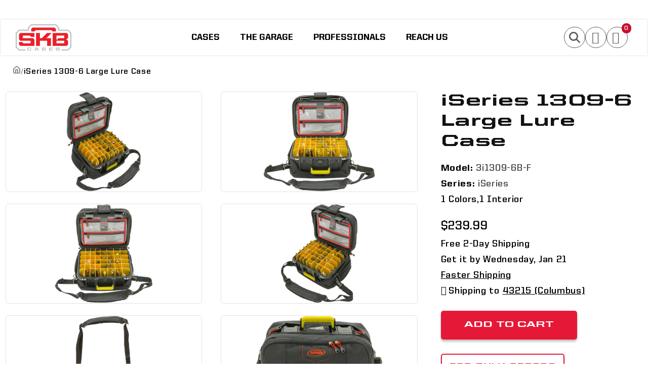

--- FILE ---
content_type: text/html; charset=utf-8
request_url: https://www.skbcases.com/products/i-series-1309-6-large-lure-case
body_size: 63297
content:
<!doctype html>
<html class="js" lang="en">
  <head>
    
    <script type="text/javascript" src="https://astute52.com/js/811150.js" ></script> <noscript><img alt="" src="https://astute52.com/811150.png" style="display:none;" /></noscript>
    <meta charset="utf-8">
    <meta http-equiv="X-UA-Compatible" content="IE=edge">
    <meta name="viewport" content="width=device-width,initial-scale=1">
    <meta name="theme-color" content="">
    
<link rel="icon" type="image/png" href="//www.skbcases.com/cdn/shop/files/SKB_Cases_Favicon_20252026.png?crop=center&height=32&v=1766862673&width=32"><link rel="preconnect" href="https://fonts.shopifycdn.com" crossorigin><title>
      iSeries 1309-6 Large Lure Case - Waterproof

 &ndash; SKB Cases</title>

    
      <meta name="description" content="The iSeries 1309-6 waterproof large lure case offers 48 adjustable compartments, a Think Tank lid for small accessories, and durable construction, ensuring ultimate protection for your fishing gear.">
    

    

<meta property="og:site_name" content="SKB Cases">
<meta property="og:url" content="https://www.skbcases.com/products/i-series-1309-6-large-lure-case">
<meta property="og:title" content="iSeries 1309-6 Large Lure Case - Waterproof">
<meta property="og:type" content="product">
<meta property="og:description" content="The iSeries 1309-6 waterproof large lure case offers 48 adjustable compartments, a Think Tank lid for small accessories, and durable construction, ensuring ultimate protection for your fishing gear."><meta property="og:image" content="http://www.skbcases.com/cdn/shop/files/c41f5c76ea84922c473ae875ec9b3bda9a4d2288-1200x611_562a9b59-c579-4f2f-841f-9892a48b5ece.png?v=1761558688">
  <meta property="og:image:secure_url" content="https://www.skbcases.com/cdn/shop/files/c41f5c76ea84922c473ae875ec9b3bda9a4d2288-1200x611_562a9b59-c579-4f2f-841f-9892a48b5ece.png?v=1761558688">
  <meta property="og:image:width" content="1200">
  <meta property="og:image:height" content="611"><meta property="og:price:amount" content="234.99">
  <meta property="og:price:currency" content="USD"><meta name="twitter:site" content="@SKBCases"><meta name="twitter:card" content="summary_large_image">
<meta name="twitter:title" content="iSeries 1309-6 Large Lure Case - Waterproof">
<meta name="twitter:description" content="The iSeries 1309-6 waterproof large lure case offers 48 adjustable compartments, a Think Tank lid for small accessories, and durable construction, ensuring ultimate protection for your fishing gear.">


  
    <script src="//www.skbcases.com/cdn/shop/t/9/assets/constants.js?v=132983761750457495441765982732" defer="defer"></script>
    <script src="//www.skbcases.com/cdn/shop/t/9/assets/pubsub.js?v=25310214064522200911765982793" defer="defer"></script>
    <script src="//www.skbcases.com/cdn/shop/t/9/assets/global.js?v=181277973124611860441768302689" defer="defer"></script>
    <script src="//www.skbcases.com/cdn/shop/t/9/assets/details-disclosure.js?v=13653116266235556501765982735" defer="defer"></script>
    <script src="//www.skbcases.com/cdn/shop/t/9/assets/details-modal.js?v=25581673532751508451765982735" defer="defer"></script>
    <script src="//www.skbcases.com/cdn/shop/t/9/assets/search-form.js?v=133129549252120666541765982800" defer="defer"></script>
   
  <script>
      document.addEventListener('DOMContentLoaded', function() {
        if (window.location.pathname === '/cart') {
          var rsCartLink = document.querySelector('.rsCartLink');
        if (rsCartLink) {
            window.location.href = rsCartLink;
            return;
          }
      }
      });
    </script><script>window.performance && window.performance.mark && window.performance.mark('shopify.content_for_header.start');</script><meta name="google-site-verification" content="UkL2XQQZrhHxSEjXRcjDtuXknJ38UmRGA2x0cscco0Q">
<meta name="facebook-domain-verification" content="kn6zotk2rv8jfs9yp3wdxe6wkwwzoo">
<meta id="shopify-digital-wallet" name="shopify-digital-wallet" content="/95292948779/digital_wallets/dialog">
<link rel="alternate" type="application/json+oembed" href="https://www.skbcases.com/products/i-series-1309-6-large-lure-case.oembed">
<script async="async" src="/checkouts/internal/preloads.js?locale=en-US"></script>
<script id="shopify-features" type="application/json">{"accessToken":"d64bc6b21854751c2ba577bc0acb0188","betas":["rich-media-storefront-analytics"],"domain":"www.skbcases.com","predictiveSearch":true,"shopId":95292948779,"locale":"en"}</script>
<script>var Shopify = Shopify || {};
Shopify.shop = "r9ktdd-qp.myshopify.com";
Shopify.locale = "en";
Shopify.currency = {"active":"USD","rate":"1.0"};
Shopify.country = "US";
Shopify.theme = {"name":"SKB Cases","id":183593107755,"schema_name":"Dawn","schema_version":"15.4.0","theme_store_id":887,"role":"main"};
Shopify.theme.handle = "null";
Shopify.theme.style = {"id":null,"handle":null};
Shopify.cdnHost = "www.skbcases.com/cdn";
Shopify.routes = Shopify.routes || {};
Shopify.routes.root = "/";</script>
<script type="module">!function(o){(o.Shopify=o.Shopify||{}).modules=!0}(window);</script>
<script>!function(o){function n(){var o=[];function n(){o.push(Array.prototype.slice.apply(arguments))}return n.q=o,n}var t=o.Shopify=o.Shopify||{};t.loadFeatures=n(),t.autoloadFeatures=n()}(window);</script>
<script id="shop-js-analytics" type="application/json">{"pageType":"product"}</script>
<script defer="defer" async type="module" src="//www.skbcases.com/cdn/shopifycloud/shop-js/modules/v2/client.init-shop-cart-sync_C5BV16lS.en.esm.js"></script>
<script defer="defer" async type="module" src="//www.skbcases.com/cdn/shopifycloud/shop-js/modules/v2/chunk.common_CygWptCX.esm.js"></script>
<script type="module">
  await import("//www.skbcases.com/cdn/shopifycloud/shop-js/modules/v2/client.init-shop-cart-sync_C5BV16lS.en.esm.js");
await import("//www.skbcases.com/cdn/shopifycloud/shop-js/modules/v2/chunk.common_CygWptCX.esm.js");

  window.Shopify.SignInWithShop?.initShopCartSync?.({"fedCMEnabled":true,"windoidEnabled":true});

</script>
<script>(function() {
  var isLoaded = false;
  function asyncLoad() {
    if (isLoaded) return;
    isLoaded = true;
    var urls = ["https:\/\/api-na1.hubapi.com\/scriptloader\/v1\/46623127.js?shop=r9ktdd-qp.myshopify.com"];
    for (var i = 0; i < urls.length; i++) {
      var s = document.createElement('script');
      s.type = 'text/javascript';
      s.async = true;
      s.src = urls[i];
      var x = document.getElementsByTagName('script')[0];
      x.parentNode.insertBefore(s, x);
    }
  };
  if(window.attachEvent) {
    window.attachEvent('onload', asyncLoad);
  } else {
    window.addEventListener('load', asyncLoad, false);
  }
})();</script>
<script id="__st">var __st={"a":95292948779,"offset":-18000,"reqid":"e133b90d-b3be-4712-8607-f392263c05a2-1768712271","pageurl":"www.skbcases.com\/products\/i-series-1309-6-large-lure-case","u":"c33a9bff49c6","p":"product","rtyp":"product","rid":10099017908523};</script>
<script>window.ShopifyPaypalV4VisibilityTracking = true;</script>
<script id="captcha-bootstrap">!function(){'use strict';const t='contact',e='account',n='new_comment',o=[[t,t],['blogs',n],['comments',n],[t,'customer']],c=[[e,'customer_login'],[e,'guest_login'],[e,'recover_customer_password'],[e,'create_customer']],r=t=>t.map((([t,e])=>`form[action*='/${t}']:not([data-nocaptcha='true']) input[name='form_type'][value='${e}']`)).join(','),a=t=>()=>t?[...document.querySelectorAll(t)].map((t=>t.form)):[];function s(){const t=[...o],e=r(t);return a(e)}const i='password',u='form_key',d=['recaptcha-v3-token','g-recaptcha-response','h-captcha-response',i],f=()=>{try{return window.sessionStorage}catch{return}},m='__shopify_v',_=t=>t.elements[u];function p(t,e,n=!1){try{const o=window.sessionStorage,c=JSON.parse(o.getItem(e)),{data:r}=function(t){const{data:e,action:n}=t;return t[m]||n?{data:e,action:n}:{data:t,action:n}}(c);for(const[e,n]of Object.entries(r))t.elements[e]&&(t.elements[e].value=n);n&&o.removeItem(e)}catch(o){console.error('form repopulation failed',{error:o})}}const l='form_type',E='cptcha';function T(t){t.dataset[E]=!0}const w=window,h=w.document,L='Shopify',v='ce_forms',y='captcha';let A=!1;((t,e)=>{const n=(g='f06e6c50-85a8-45c8-87d0-21a2b65856fe',I='https://cdn.shopify.com/shopifycloud/storefront-forms-hcaptcha/ce_storefront_forms_captcha_hcaptcha.v1.5.2.iife.js',D={infoText:'Protected by hCaptcha',privacyText:'Privacy',termsText:'Terms'},(t,e,n)=>{const o=w[L][v],c=o.bindForm;if(c)return c(t,g,e,D).then(n);var r;o.q.push([[t,g,e,D],n]),r=I,A||(h.body.append(Object.assign(h.createElement('script'),{id:'captcha-provider',async:!0,src:r})),A=!0)});var g,I,D;w[L]=w[L]||{},w[L][v]=w[L][v]||{},w[L][v].q=[],w[L][y]=w[L][y]||{},w[L][y].protect=function(t,e){n(t,void 0,e),T(t)},Object.freeze(w[L][y]),function(t,e,n,w,h,L){const[v,y,A,g]=function(t,e,n){const i=e?o:[],u=t?c:[],d=[...i,...u],f=r(d),m=r(i),_=r(d.filter((([t,e])=>n.includes(e))));return[a(f),a(m),a(_),s()]}(w,h,L),I=t=>{const e=t.target;return e instanceof HTMLFormElement?e:e&&e.form},D=t=>v().includes(t);t.addEventListener('submit',(t=>{const e=I(t);if(!e)return;const n=D(e)&&!e.dataset.hcaptchaBound&&!e.dataset.recaptchaBound,o=_(e),c=g().includes(e)&&(!o||!o.value);(n||c)&&t.preventDefault(),c&&!n&&(function(t){try{if(!f())return;!function(t){const e=f();if(!e)return;const n=_(t);if(!n)return;const o=n.value;o&&e.removeItem(o)}(t);const e=Array.from(Array(32),(()=>Math.random().toString(36)[2])).join('');!function(t,e){_(t)||t.append(Object.assign(document.createElement('input'),{type:'hidden',name:u})),t.elements[u].value=e}(t,e),function(t,e){const n=f();if(!n)return;const o=[...t.querySelectorAll(`input[type='${i}']`)].map((({name:t})=>t)),c=[...d,...o],r={};for(const[a,s]of new FormData(t).entries())c.includes(a)||(r[a]=s);n.setItem(e,JSON.stringify({[m]:1,action:t.action,data:r}))}(t,e)}catch(e){console.error('failed to persist form',e)}}(e),e.submit())}));const S=(t,e)=>{t&&!t.dataset[E]&&(n(t,e.some((e=>e===t))),T(t))};for(const o of['focusin','change'])t.addEventListener(o,(t=>{const e=I(t);D(e)&&S(e,y())}));const B=e.get('form_key'),M=e.get(l),P=B&&M;t.addEventListener('DOMContentLoaded',(()=>{const t=y();if(P)for(const e of t)e.elements[l].value===M&&p(e,B);[...new Set([...A(),...v().filter((t=>'true'===t.dataset.shopifyCaptcha))])].forEach((e=>S(e,t)))}))}(h,new URLSearchParams(w.location.search),n,t,e,['guest_login'])})(!0,!0)}();</script>
<script integrity="sha256-4kQ18oKyAcykRKYeNunJcIwy7WH5gtpwJnB7kiuLZ1E=" data-source-attribution="shopify.loadfeatures" defer="defer" src="//www.skbcases.com/cdn/shopifycloud/storefront/assets/storefront/load_feature-a0a9edcb.js" crossorigin="anonymous"></script>
<script data-source-attribution="shopify.dynamic_checkout.dynamic.init">var Shopify=Shopify||{};Shopify.PaymentButton=Shopify.PaymentButton||{isStorefrontPortableWallets:!0,init:function(){window.Shopify.PaymentButton.init=function(){};var t=document.createElement("script");t.src="https://www.skbcases.com/cdn/shopifycloud/portable-wallets/latest/portable-wallets.en.js",t.type="module",document.head.appendChild(t)}};
</script>
<script data-source-attribution="shopify.dynamic_checkout.buyer_consent">
  function portableWalletsHideBuyerConsent(e){var t=document.getElementById("shopify-buyer-consent"),n=document.getElementById("shopify-subscription-policy-button");t&&n&&(t.classList.add("hidden"),t.setAttribute("aria-hidden","true"),n.removeEventListener("click",e))}function portableWalletsShowBuyerConsent(e){var t=document.getElementById("shopify-buyer-consent"),n=document.getElementById("shopify-subscription-policy-button");t&&n&&(t.classList.remove("hidden"),t.removeAttribute("aria-hidden"),n.addEventListener("click",e))}window.Shopify?.PaymentButton&&(window.Shopify.PaymentButton.hideBuyerConsent=portableWalletsHideBuyerConsent,window.Shopify.PaymentButton.showBuyerConsent=portableWalletsShowBuyerConsent);
</script>
<script data-source-attribution="shopify.dynamic_checkout.cart.bootstrap">document.addEventListener("DOMContentLoaded",(function(){function t(){return document.querySelector("shopify-accelerated-checkout-cart, shopify-accelerated-checkout")}if(t())Shopify.PaymentButton.init();else{new MutationObserver((function(e,n){t()&&(Shopify.PaymentButton.init(),n.disconnect())})).observe(document.body,{childList:!0,subtree:!0})}}));
</script>
<script id="sections-script" data-sections="header" defer="defer" src="//www.skbcases.com/cdn/shop/t/9/compiled_assets/scripts.js?v=24166"></script>
<script>window.performance && window.performance.mark && window.performance.mark('shopify.content_for_header.end');</script>


    <style data-shopify>
      @font-face {
  font-family: "Roboto Condensed";
  font-weight: 400;
  font-style: normal;
  font-display: swap;
  src: url("//www.skbcases.com/cdn/fonts/roboto_condensed/robotocondensed_n4.01812de96ca5a5e9d19bef3ca9cc80dd1bf6c8b8.woff2") format("woff2"),
       url("//www.skbcases.com/cdn/fonts/roboto_condensed/robotocondensed_n4.3930e6ddba458dc3cb725a82a2668eac3c63c104.woff") format("woff");
}

      @font-face {
  font-family: "Roboto Condensed";
  font-weight: 700;
  font-style: normal;
  font-display: swap;
  src: url("//www.skbcases.com/cdn/fonts/roboto_condensed/robotocondensed_n7.0c73a613503672be244d2f29ab6ddd3fc3cc69ae.woff2") format("woff2"),
       url("//www.skbcases.com/cdn/fonts/roboto_condensed/robotocondensed_n7.ef6ece86ba55f49c27c4904a493c283a40f3a66e.woff") format("woff");
}

      @font-face {
  font-family: "Roboto Condensed";
  font-weight: 400;
  font-style: italic;
  font-display: swap;
  src: url("//www.skbcases.com/cdn/fonts/roboto_condensed/robotocondensed_i4.05c7f163ad2c00a3c4257606d1227691aff9070b.woff2") format("woff2"),
       url("//www.skbcases.com/cdn/fonts/roboto_condensed/robotocondensed_i4.04d9d87e0a45b49fc67a5b9eb5059e1540f5cda3.woff") format("woff");
}

      @font-face {
  font-family: "Roboto Condensed";
  font-weight: 700;
  font-style: italic;
  font-display: swap;
  src: url("//www.skbcases.com/cdn/fonts/roboto_condensed/robotocondensed_i7.bed9f3a01efda68cdff8b63e6195c957a0da68cb.woff2") format("woff2"),
       url("//www.skbcases.com/cdn/fonts/roboto_condensed/robotocondensed_i7.9ca5759a0bcf75a82b270218eab4c83ec254abf8.woff") format("woff");
}

      @font-face {
  font-family: Assistant;
  font-weight: 400;
  font-style: normal;
  font-display: swap;
  src: url("//www.skbcases.com/cdn/fonts/assistant/assistant_n4.9120912a469cad1cc292572851508ca49d12e768.woff2") format("woff2"),
       url("//www.skbcases.com/cdn/fonts/assistant/assistant_n4.6e9875ce64e0fefcd3f4446b7ec9036b3ddd2985.woff") format("woff");
}


      
        :root,
        .color-scheme-1 {
          --color-background: 255,255,255;
        
          --gradient-background: #ffffff;
        

        

        --color-foreground: 18,18,18;
        --color-background-contrast: 191,191,191;
        --color-shadow: 18,18,18;
        --color-button: 18,18,18;
        --color-button-text: 255,255,255;
        --color-secondary-button: 255,255,255;
        --color-secondary-button-text: 18,18,18;
        --color-link: 18,18,18;
        --color-badge-foreground: 18,18,18;
        --color-badge-background: 255,255,255;
        --color-badge-border: 18,18,18;
        --payment-terms-background-color: rgb(255 255 255);
      }
      
        
        .color-scheme-2 {
          --color-background: 243,243,243;
        
          --gradient-background: #f3f3f3;
        

        

        --color-foreground: 18,18,18;
        --color-background-contrast: 179,179,179;
        --color-shadow: 18,18,18;
        --color-button: 18,18,18;
        --color-button-text: 243,243,243;
        --color-secondary-button: 243,243,243;
        --color-secondary-button-text: 18,18,18;
        --color-link: 18,18,18;
        --color-badge-foreground: 18,18,18;
        --color-badge-background: 243,243,243;
        --color-badge-border: 18,18,18;
        --payment-terms-background-color: rgb(243 243 243);
      }
      
        
        .color-scheme-3 {
          --color-background: 36,40,51;
        
          --gradient-background: #242833;
        

        

        --color-foreground: 255,255,255;
        --color-background-contrast: 47,52,66;
        --color-shadow: 18,18,18;
        --color-button: 255,255,255;
        --color-button-text: 0,0,0;
        --color-secondary-button: 36,40,51;
        --color-secondary-button-text: 255,255,255;
        --color-link: 255,255,255;
        --color-badge-foreground: 255,255,255;
        --color-badge-background: 36,40,51;
        --color-badge-border: 255,255,255;
        --payment-terms-background-color: rgb(36 40 51);
      }
      
        
        .color-scheme-4 {
          --color-background: 0,0,0;
        
          --gradient-background: #000000;
        

        

        --color-foreground: 255,255,255;
        --color-background-contrast: 128,128,128;
        --color-shadow: 0,0,0;
        --color-button: 255,255,255;
        --color-button-text: 0,0,0;
        --color-secondary-button: 0,0,0;
        --color-secondary-button-text: 255,255,255;
        --color-link: 255,255,255;
        --color-badge-foreground: 255,255,255;
        --color-badge-background: 0,0,0;
        --color-badge-border: 255,255,255;
        --payment-terms-background-color: rgb(0 0 0);
      }
      
        
        .color-scheme-5 {
          --color-background: 0,0,0;
        
          --gradient-background: #000000;
        

        

        --color-foreground: 255,255,255;
        --color-background-contrast: 128,128,128;
        --color-shadow: 18,18,18;
        --color-button: 200,16,46;
        --color-button-text: 255,255,255;
        --color-secondary-button: 0,0,0;
        --color-secondary-button-text: 200,16,46;
        --color-link: 200,16,46;
        --color-badge-foreground: 255,255,255;
        --color-badge-background: 0,0,0;
        --color-badge-border: 255,255,255;
        --payment-terms-background-color: rgb(0 0 0);
      }
      
        
        .color-scheme-e7594308-9abd-4bfa-9007-f74f50099c68 {
          --color-background: 255,255,255;
        
          --gradient-background: #ffffff;
        

        

        --color-foreground: 18,18,18;
        --color-background-contrast: 191,191,191;
        --color-shadow: 18,18,18;
        --color-button: 200,16,46;
        --color-button-text: 255,255,255;
        --color-secondary-button: 255,255,255;
        --color-secondary-button-text: 18,18,18;
        --color-link: 18,18,18;
        --color-badge-foreground: 18,18,18;
        --color-badge-background: 255,255,255;
        --color-badge-border: 18,18,18;
        --payment-terms-background-color: rgb(255 255 255);
      }
      
        
        .color-scheme-c9c1da91-b38b-415b-810f-5bccd02ed6a8 {
          --color-background: 200,16,46;
        
          --gradient-background: #c8102e;
        

        

        --color-foreground: 255,255,255;
        --color-background-contrast: 82,7,19;
        --color-shadow: 18,18,18;
        --color-button: 18,18,18;
        --color-button-text: 255,255,255;
        --color-secondary-button: 200,16,46;
        --color-secondary-button-text: 18,18,18;
        --color-link: 18,18,18;
        --color-badge-foreground: 255,255,255;
        --color-badge-background: 200,16,46;
        --color-badge-border: 255,255,255;
        --payment-terms-background-color: rgb(200 16 46);
      }
      
        
        .color-scheme-896a5b72-7881-4790-aeea-13eade1eeff6 {
          --color-background: 255,255,255;
        
          --gradient-background: #ffffff;
        

        

        --color-foreground: 232,0,41;
        --color-background-contrast: 191,191,191;
        --color-shadow: 18,18,18;
        --color-button: 18,18,18;
        --color-button-text: 255,255,255;
        --color-secondary-button: 255,255,255;
        --color-secondary-button-text: 18,18,18;
        --color-link: 18,18,18;
        --color-badge-foreground: 232,0,41;
        --color-badge-background: 255,255,255;
        --color-badge-border: 232,0,41;
        --payment-terms-background-color: rgb(255 255 255);
      }
      

      body, .color-scheme-1, .color-scheme-2, .color-scheme-3, .color-scheme-4, .color-scheme-5, .color-scheme-e7594308-9abd-4bfa-9007-f74f50099c68, .color-scheme-c9c1da91-b38b-415b-810f-5bccd02ed6a8, .color-scheme-896a5b72-7881-4790-aeea-13eade1eeff6 {
        color: rgba(var(--color-foreground), 0.75);
        background-color: rgb(var(--color-background));
      }

      :root {
       
        --font-body-family: var(--avenir-book);
        --font-body-style: normal;
        --font-body-weight: 400;
        --font-body-weight-bold: 700;

        --font-heading-family: Assistant, sans-serif;
        --font-heading-style: normal;
        --font-heading-weight: 400;

        --font-body-scale: 1.15;
        --font-heading-scale: 0.8695652173913043;

        --media-padding: px;
        --media-border-opacity: 0.05;
        --media-border-width: 1px;
        --media-radius: 6px;
        --media-shadow-opacity: 0.0;
        --media-shadow-horizontal-offset: 0px;
        --media-shadow-vertical-offset: 4px;
        --media-shadow-blur-radius: 5px;
        --media-shadow-visible: 0;

        --page-width: 120rem;
        --page-width-margin: 0rem;

        --product-card-image-padding: 0.0rem;
        --product-card-corner-radius: 0.6rem;
        --product-card-text-alignment: left;
        --product-card-border-width: 0.0rem;
        --product-card-border-opacity: 0.1;
        --product-card-shadow-opacity: 0.0;
        --product-card-shadow-visible: 0;
        --product-card-shadow-horizontal-offset: 0.0rem;
        --product-card-shadow-vertical-offset: 0.4rem;
        --product-card-shadow-blur-radius: 0.5rem;

        --collection-card-image-padding: 0.0rem;
        --collection-card-corner-radius: 0.6rem;
        --collection-card-text-alignment: left;
        --collection-card-border-width: 0.0rem;
        --collection-card-border-opacity: 0.1;
        --collection-card-shadow-opacity: 0.0;
        --collection-card-shadow-visible: 0;
        --collection-card-shadow-horizontal-offset: 0.0rem;
        --collection-card-shadow-vertical-offset: 0.4rem;
        --collection-card-shadow-blur-radius: 0.5rem;

        --blog-card-image-padding: 0.0rem;
        --blog-card-corner-radius: 0.6rem;
        --blog-card-text-alignment: left;
        --blog-card-border-width: 0.1rem;
        --blog-card-border-opacity: 0.1;
        --blog-card-shadow-opacity: 0.1;
        --blog-card-shadow-visible: 1;
        --blog-card-shadow-horizontal-offset: 0.0rem;
        --blog-card-shadow-vertical-offset: 0.2rem;
        --blog-card-shadow-blur-radius: 0.5rem;

        --badge-corner-radius: 0.8rem;

        --popup-border-width: 1px;
        --popup-border-opacity: 0.1;
        --popup-corner-radius: 6px;
        --popup-shadow-opacity: 0.05;
        --popup-shadow-horizontal-offset: 0px;
        --popup-shadow-vertical-offset: 4px;
        --popup-shadow-blur-radius: 5px;

        --drawer-border-width: 1px;
        --drawer-border-opacity: 0.1;
        --drawer-shadow-opacity: 0.0;
        --drawer-shadow-horizontal-offset: 0px;
        --drawer-shadow-vertical-offset: 4px;
        --drawer-shadow-blur-radius: 5px;

        --spacing-sections-desktop: 0px;
        --spacing-sections-mobile: 0px;

        --grid-desktop-vertical-spacing: 28px;
        --grid-desktop-horizontal-spacing: 28px;
        --grid-mobile-vertical-spacing: 14px;
        --grid-mobile-horizontal-spacing: 14px;

        --text-boxes-border-opacity: 0.1;
        --text-boxes-border-width: 0px;
        --text-boxes-radius: 6px;
        --text-boxes-shadow-opacity: 0.0;
        --text-boxes-shadow-visible: 0;
        --text-boxes-shadow-horizontal-offset: 0px;
        --text-boxes-shadow-vertical-offset: 4px;
        --text-boxes-shadow-blur-radius: 5px;

        --buttons-radius: 4px;
        --buttons-radius-outset: 5px;
        --buttons-border-width: 1px;
        --buttons-border-opacity: 1.0;
        --buttons-shadow-opacity: 0.0;
        --buttons-shadow-visible: 0;
        --buttons-shadow-horizontal-offset: 0px;
        --buttons-shadow-vertical-offset: 4px;
        --buttons-shadow-blur-radius: 5px;
        --buttons-border-offset: 0.3px;

        --inputs-radius: 4px;
        --inputs-border-width: 1px;
        --inputs-border-opacity: 0.55;
        --inputs-shadow-opacity: 0.0;
        --inputs-shadow-horizontal-offset: 0px;
        --inputs-margin-offset: 0px;
        --inputs-shadow-vertical-offset: 4px;
        --inputs-shadow-blur-radius: 5px;
        --inputs-radius-outset: 5px;

        --variant-pills-radius: 6px;
        --variant-pills-border-width: 1px;
        --variant-pills-border-opacity: 0.55;
        --variant-pills-shadow-opacity: 0.0;
        --variant-pills-shadow-horizontal-offset: 0px;
        --variant-pills-shadow-vertical-offset: 4px;
        --variant-pills-shadow-blur-radius: 5px;
      }

      *,
      *::before,
      *::after {
        box-sizing: inherit;
      }

      html {
        box-sizing: border-box;
        font-size: calc(var(--font-body-scale) * 62.5%);
        height: 100%;
      }

      body {
        display: grid;
        grid-template-rows: auto auto 1fr auto;
        grid-template-columns: 100%;
        min-height: 100%;
        margin: 0;
        font-size: 1.5rem;
        letter-spacing: 0.06rem;
        line-height: calc(1 + 0.8 / var(--font-body-scale));
        font-family: var(--font-body-family);
        font-style: var(--font-body-style);
        font-weight: var(--font-body-weight);
      }

      @media screen and (min-width: 750px) {
        body {
          font-size: 1.6rem;
        }
      }
    </style>
    
    

<link
  rel="preload"
  href="//www.skbcases.com/cdn/shop/t/9/assets/base.css?v=9029222468715282311765982710"
  as="style"
  onload="this.onload=null;this.rel='stylesheet'">

  <noscript>
      <link href="//www.skbcases.com/cdn/shop/t/9/assets/base.css?v=9029222468715282311765982710" rel="stylesheet" type="text/css" media="all" />
     </noscript>
    

    <link
    rel="preload"
    href="//www.skbcases.com/cdn/shop/t/9/assets/skb-style.css?v=124746211525965140961767112809"
    as="style"
    onload="this.onload=null;this.rel='stylesheet'">

  <noscript>
    <link href="//www.skbcases.com/cdn/shop/t/9/assets/skb-style.css?v=124746211525965140961767112809" rel="stylesheet" type="text/css" media="all" />
  </noscript>
    
    <link rel="stylesheet" href="//www.skbcases.com/cdn/shop/t/9/assets/component-cart-items.css?v=24464309898966648741765982715" media="print" onload="this.media='all'">
      <link rel="preload" as="font" href="//www.skbcases.com/cdn/fonts/roboto_condensed/robotocondensed_n4.01812de96ca5a5e9d19bef3ca9cc80dd1bf6c8b8.woff2" type="font/woff2" crossorigin>
      

      <link rel="preload" as="font" href="//www.skbcases.com/cdn/fonts/assistant/assistant_n4.9120912a469cad1cc292572851508ca49d12e768.woff2" type="font/woff2" crossorigin>
      
<link
        rel="stylesheet"
        href="//www.skbcases.com/cdn/shop/t/9/assets/component-predictive-search.css?v=9260500805979468231765982725"
        media="print"
        onload="this.media='all'"
      ><script>
      if (Shopify.designMode) {
        document.documentElement.classList.add('shopify-design-mode');
      }
    </script>
  <!-- BEGIN app block: shopify://apps/klaviyo-email-marketing-sms/blocks/klaviyo-onsite-embed/2632fe16-c075-4321-a88b-50b567f42507 -->












  <script async src="https://static.klaviyo.com/onsite/js/TEmNp8/klaviyo.js?company_id=TEmNp8"></script>
  <script>!function(){if(!window.klaviyo){window._klOnsite=window._klOnsite||[];try{window.klaviyo=new Proxy({},{get:function(n,i){return"push"===i?function(){var n;(n=window._klOnsite).push.apply(n,arguments)}:function(){for(var n=arguments.length,o=new Array(n),w=0;w<n;w++)o[w]=arguments[w];var t="function"==typeof o[o.length-1]?o.pop():void 0,e=new Promise((function(n){window._klOnsite.push([i].concat(o,[function(i){t&&t(i),n(i)}]))}));return e}}})}catch(n){window.klaviyo=window.klaviyo||[],window.klaviyo.push=function(){var n;(n=window._klOnsite).push.apply(n,arguments)}}}}();</script>

  
    <script id="viewed_product">
      if (item == null) {
        var _learnq = _learnq || [];

        var MetafieldReviews = null
        var MetafieldYotpoRating = null
        var MetafieldYotpoCount = null
        var MetafieldLooxRating = null
        var MetafieldLooxCount = null
        var okendoProduct = null
        var okendoProductReviewCount = null
        var okendoProductReviewAverageValue = null
        try {
          // The following fields are used for Customer Hub recently viewed in order to add reviews.
          // This information is not part of __kla_viewed. Instead, it is part of __kla_viewed_reviewed_items
          MetafieldReviews = {};
          MetafieldYotpoRating = null
          MetafieldYotpoCount = null
          MetafieldLooxRating = null
          MetafieldLooxCount = null

          okendoProduct = {"reviewCount":0,"reviewAverageValue":"0.0"}
          // If the okendo metafield is not legacy, it will error, which then requires the new json formatted data
          if (okendoProduct && 'error' in okendoProduct) {
            okendoProduct = null
          }
          okendoProductReviewCount = okendoProduct ? okendoProduct.reviewCount : null
          okendoProductReviewAverageValue = okendoProduct ? okendoProduct.reviewAverageValue : null
        } catch (error) {
          console.error('Error in Klaviyo onsite reviews tracking:', error);
        }

        var item = {
          Name: "iSeries 1309-6 Large Lure Case",
          ProductID: 10099017908523,
          Categories: ["Best Selling Products","Fishing Cases","Newest Products","Search By Case Size","Sports","Tackle Boxes"],
          ImageURL: "https://www.skbcases.com/cdn/shop/files/c41f5c76ea84922c473ae875ec9b3bda9a4d2288-1200x611_562a9b59-c579-4f2f-841f-9892a48b5ece_grande.png?v=1761558688",
          URL: "https://www.skbcases.com/products/i-series-1309-6-large-lure-case",
          Brand: "SKB Cases",
          Price: "$234.99",
          Value: "234.99",
          CompareAtPrice: "$0.00"
        };
        _learnq.push(['track', 'Viewed Product', item]);
        _learnq.push(['trackViewedItem', {
          Title: item.Name,
          ItemId: item.ProductID,
          Categories: item.Categories,
          ImageUrl: item.ImageURL,
          Url: item.URL,
          Metadata: {
            Brand: item.Brand,
            Price: item.Price,
            Value: item.Value,
            CompareAtPrice: item.CompareAtPrice
          },
          metafields:{
            reviews: MetafieldReviews,
            yotpo:{
              rating: MetafieldYotpoRating,
              count: MetafieldYotpoCount,
            },
            loox:{
              rating: MetafieldLooxRating,
              count: MetafieldLooxCount,
            },
            okendo: {
              rating: okendoProductReviewAverageValue,
              count: okendoProductReviewCount,
            }
          }
        }]);
      }
    </script>
  




  <script>
    window.klaviyoReviewsProductDesignMode = false
  </script>







<!-- END app block --><!-- BEGIN app block: shopify://apps/globo-mega-menu/blocks/app-embed/7a00835e-fe40-45a5-a615-2eb4ab697b58 -->
<link href="//cdn.shopify.com/extensions/019b6e53-04e2-713c-aa06-5bced6079bf6/menufrontend-304/assets/main-navigation-styles.min.css" rel="stylesheet" type="text/css" media="all" />
<link href="//cdn.shopify.com/extensions/019b6e53-04e2-713c-aa06-5bced6079bf6/menufrontend-304/assets/theme-styles.min.css" rel="stylesheet" type="text/css" media="all" />
<script type="text/javascript" hs-ignore data-cookieconsent="ignore" data-ccm-injected>
document.getElementsByTagName('html')[0].classList.add('globo-menu-loading');
window.GloboMenuConfig = window.GloboMenuConfig || {}
window.GloboMenuConfig.curLocale = "en";
window.GloboMenuConfig.shop = "r9ktdd-qp.myshopify.com";
window.GloboMenuConfig.GloboMenuLocale = "en";
window.GloboMenuConfig.locale = "en";
window.menuRootUrl = "";
window.GloboMenuCustomer = false;
window.GloboMenuAssetsUrl = 'https://cdn.shopify.com/extensions/019b6e53-04e2-713c-aa06-5bced6079bf6/menufrontend-304/assets/';
window.GloboMenuFilesUrl = '//www.skbcases.com/cdn/shop/files/';
window.GloboMenuLinklists = {"main-menu": [{'url' :"\/collections\/all", 'title': "Cases"},{'url' :"\/pages\/the-garage", 'title': "The garage"},{'url' :"#", 'title': "professionals"},{'url' :"\/pages\/locations", 'title': "Reach us"},{'url' :"\/pages\/locations", 'title': "support"}],"footer": [{'url' :"\/", 'title': "Home"},{'url' :"#", 'title': "Cases"},{'url' :"#", 'title': "The Garage"},{'url' :"#", 'title': "Professionals"},{'url' :"\/pages\/locations", 'title': "Reach Us"}],"customer-account-main-menu": [{'url' :"\/", 'title': "Shop"},{'url' :"https:\/\/shopify.com\/95292948779\/account\/orders?locale=en\u0026region_country=US", 'title': "Orders"}],"cases-footer-menu": [{'url' :"\/collections\/industrial-and-military", 'title': "Industrial \u0026 Military"},{'url' :"\/collections\/musical-instruments", 'title': "Musical Instruments"},{'url' :"\/collections\/pro-audio", 'title': "Pro Audio"},{'url' :"\/collections\/photo-and-video", 'title': "Photo \u0026 Video"},{'url' :"\/collections\/sports", 'title': "Sports"},{'url' :"\/collections\/iseries", 'title': "iSeries"},{'url' :"\/collections\/rseries", 'title': "rSeries"},{'url' :"\/collections\/vseries", 'title': "vSeries"},{'url' :"\/collections\/tl-series", 'title': "TL Series"},{'url' :"\/collections\/fp-series", 'title': "FP Series"},{'url' :"\/collections\/rack-cases-industrial-and-military", 'title': "Rack Cases"},{'url' :"\/collections\/fly-racks", 'title': "Fly Racks"},{'url' :"\/collections\/shock-racks", 'title': "Shock Racks"},{'url' :"\/pages\/panel-mount-ring-kits", 'title': "Panel Mount Ring Kits"},{'url' :"\/pages\/accessories", 'title': "Parts \u0026 Accessories"},{'url' :"\/pages\/oem", 'title': "Custom Orders"}],"about-us": [{'url' :"\/pages\/the-garage\/#shopify-section-template--25392849158443__story_grid_4rRBC7", 'title': "Our Story"},{'url' :"\/pages\/the-garage\/#shopify-section-template--25392849158443__pros_skb_i9mQfi", 'title': "Ambassadors"},{'url' :"\/pages\/careers", 'title': "Careers"},{'url' :"\/pages\/locations", 'title': "Our Locations"},{'url' :"\/pages\/proudly-made-in-the-usa", 'title': "Proudly Made in the USA"},{'url' :"\/pages\/the-garage#join-us", 'title': "Join Us"},{'url' :"\/blogs\/press-releases", 'title': "Press Releases"},{'url' :"\/blogs\/trade-shows", 'title': "Trade Shows"},{'url' :"\/blogs\/sponsorships", 'title': "Sponsorships"},{'url' :"\/blogs\/testimonials", 'title': "Testimonials"},{'url' :"\/blogs\/blog", 'title': "Blog"}],"support-footer-menu": [{'url' :"\/pages\/faq", 'title': "FAQ"},{'url' :"\/pages\/product-registration", 'title': "Product Registration"},{'url' :"\/pages\/support-request", 'title': "Email Us"},{'url' :"\/pages\/quote-request", 'title': "Request a Quote"},{'url' :"\/pages\/warranty", 'title': "Warranty"},{'url' :"\/pages\/catalogs-and-flyers", 'title': "Catalogs \u0026 Flyers"},{'url' :"\/collections\/skb-merch", 'title': "Merchandise"}],"new-menu": [{'url' :"\/collections\/sports", 'title': "Sports"}],"professionals-footer-menu": [{'url' :"\/pages\/military-defense", 'title': "Military \u0026 Defense"},{'url' :"\/pages\/industrial-safety-field-services", 'title': "Industrial Safety \u0026 Field Services"},{'url' :"\/pages\/medical-healthcare", 'title': "Medical \u0026 Healthcare"},{'url' :"\/pages\/aerospace-aviation", 'title': "Aerospace \u0026 Aviation"},{'url' :"\/pages\/first-responders", 'title': "First Responders"},{'url' :"\/pages\/robotics-drones", 'title': "Robotics \u0026 Drones"},{'url' :"\/pages\/music-audio", 'title': "Music \u0026 Audio"},{'url' :"\/pages\/photo-video", 'title': "Photo \u0026 Video"},{'url' :"\/pages\/oem", 'title': "Customization"},{'url' :"\/pages\/quote-request", 'title': "Request a Quote"},{'url' :"\/pages\/oem", 'title': "OEM \u0026 Custom Services"},{'url' :"\/pages\/skb-workshops", 'title': "Workshops"}]}
window.GloboMenuConfig.is_app_embedded = true;
window.showAdsInConsole = true;
</script>

<link href="https://cdn.shopify.com/extensions/019b6e53-04e2-713c-aa06-5bced6079bf6/menufrontend-304/assets/globo.menu.replace.js" as="script" rel="preload"><script hs-ignore data-cookieconsent="ignore" data-ccm-injected type="text/javascript">
  window.GloboMenus = window.GloboMenus || [];
  var menuKey = 141100;
  window.GloboMenus[menuKey] = window.GloboMenus[menuKey] || {};
  window.GloboMenus[menuKey].id = menuKey;window.GloboMenus[menuKey].replacement = {"type":"auto"};window.GloboMenus[menuKey].type = "main";
  window.GloboMenus[menuKey].schedule = {"enable":false,"from":"0","to":"0"};
  window.GloboMenus[menuKey].settings ={"font":{"tab_fontsize":"18","menu_fontsize":"18","tab_fontfamily":"Work Sans","tab_fontweight":"700","menu_fontfamily":"Work Sans","menu_fontweight":"700","tab_fontfamily_2":"United Sans Ex Hv","menu_fontfamily_2":"United Sans Rg Hv","submenu_text_fontsize":"18","tab_fontfamily_custom":true,"menu_fontfamily_custom":true,"submenu_text_fontfamily":"Work Sans","submenu_text_fontweight":"700","submenu_heading_fontsize":"18","submenu_text_fontfamily_2":"United Sans Rg Bd","submenu_heading_fontfamily":"Work Sans","submenu_heading_fontweight":"700","submenu_description_fontsize":"18","submenu_heading_fontfamily_2":"United Sans Ex Hv","submenu_description_fontfamily":"Work Sans","submenu_description_fontweight":"700","submenu_text_fontfamily_custom":true,"submenu_description_fontfamily_2":"United Sans Rg Bd","submenu_heading_fontfamily_custom":true,"submenu_description_fontfamily_custom":true},"color":{"menu_text":"rgba(0, 0, 0, 1)","menu_border":"rgba(255, 255, 255, 1)","submenu_text":"rgba(90, 90, 90, 1)","atc_text_color":"#FFFFFF","submenu_border":"#d1d1d1","menu_background":"rgba(255, 255, 255, 1)","menu_text_hover":"rgba(229, 25, 55, 1)","sale_text_color":"rgba(0, 0, 0, 1)","submenu_heading":"rgba(0, 0, 0, 1)","tab_heading_color":"rgba(90, 90, 90, 1)","soldout_text_color":"#757575","submenu_background":"#ffffff","submenu_text_hover":"rgba(229, 25, 55, 1)","submenu_description":"#969696","atc_background_color":"#1F1F1F","atc_text_color_hover":"#FFFFFF","tab_background_hover":"rgba(255, 255, 255, 1)","menu_background_hover":"rgba(255, 255, 255, 1)","sale_background_color":"#ec523e","soldout_background_color":"#d5d5d5","tab_heading_active_color":"rgba(229, 25, 55, 1)","submenu_description_hover":"#4d5bcd","atc_background_color_hover":"#000000"},"general":{"asap":true,"align":"center","login":false,"border":false,"effect":"shiftup","search":false,"trigger":"hover","indicators":true,"responsive":"1025","transition":"fade","orientation":"horizontal","menu_padding":"20","carousel_loop":true,"mobile_border":false,"mobile_trigger":"click","submenu_border":false,"tab_lineheight":"50","menu_lineheight":"50","lazy_load_enable":true,"transition_delay":"1","transition_speed":"1","submenu_max_width":null,"carousel_auto_play":true,"dropdown_lineheight":"40","linklist_lineheight":"30","mobile_sticky_header":false,"desktop_sticky_header":true,"submenu_mobile_open_style":"slide"},"language":{"name":"Name","sale":"Sale","send":"Send","view":"View details","email":"Email","phone":"Phone Number","search":"Search for...","message":"Message","sold_out":"Sold out","add_to_cart":"Add to cart"}};
  window.GloboMenus[menuKey].itemsLength = 4;
</script><script type="template/html" id="globoMenu141100HTML"><ul class="gm-menu gm-menu-141100 gm-has-retractor gm-submenu-align-center gm-menu-trigger-hover gm-transition-fade" data-menu-id="141100" data-transition-speed="1" data-transition-delay="1">
<li data-gmmi="0" data-gmdi="0" class="gm-item gm-level-0 gm-has-submenu gm-submenu-mega gm-submenu-align-full mega-menu-itm"><a class="gm-target" title="Cases" href="#"><span class="gm-text">Cases</span><span class="gm-retractor"></span></a><div 
      class="gm-submenu gm-mega" 
      style=""
    ><div class="gm-item gm-header">
      <button>
        <span class="gm-back-retractor"></span>
        <div class="gm-target"><span class="gm-text">Cases</span>
        </div>
      </button>
    </div><div style="" class="submenu-background"></div>
      <ul class="gm-grid">
<li class="gm-item gm-grid-item gmcol-12 gm-has-submenu cases-tabs">
    <div class="gm-tabs gm-tabs-left"><ul class="gm-tab-links">
<li class="gm-item gm-has-submenu gm-active" data-tab-index="0"><a class="gm-target" title="New Releases" href="#"><span class="gm-text">New Releases</span><span class="gm-retractor"></span></a></li>
<li class="gm-item gm-has-submenu" data-tab-index="1"><a class="gm-target" title="By Passion" href="#"><span class="gm-text">By Passion</span><span class="gm-retractor"></span></a></li>
<li class="gm-item gm-has-submenu by-series-menu" data-tab-index="2"><a class="gm-target" title="By Series" href="#"><span class="gm-text">By Series</span><span class="gm-retractor"></span></a></li>
<li class="gm-item gm-has-submenu" data-tab-index="3"><a class="gm-target" title="By Type" href="#"><span class="gm-text">By Type</span><span class="gm-retractor"></span></a></li>
<li class="gm-item gm-has-submenu" data-tab-index="4"><a class="gm-target" title="Colored Cases" href="/pages/limited-edition-color-cases"><span class="gm-text">Colored Cases</span><span class="gm-retractor"></span></a></li>
<li class="gm-item gm-has-submenu" data-tab-index="5"><a class="gm-target" title="Accessories" href="/pages/accessories"><span class="gm-text">Accessories</span><span class="gm-retractor"></span></a></li>
<li class="gm-item gm-has-submenu" data-tab-index="6"><a class="gm-target" title="Customization" href="/pages/oem"><span class="gm-text">Customization</span><span class="gm-retractor"></span></a></li></ul>
    <ul class="gm-tab-contents">
<li data-tab-index="0" class="gm-tab-content hc gm-active"><ul class="gm-tab-panel"><div class="gm-item gm-header">
      <button>
        <span class="gm-back-retractor"></span>
        <div class="gm-target"><span class="gm-text">New Releases</span>
        </div>
      </button>
    </div>
<li class="gm-item gm-grid-item gmcol-12 gm-has-submenu new-releases-tabs">
    <div class="gm-tabs gm-tabs-left"><ul class="gm-tab-links">
<li class="gm-item gm-has-submenu gm-active" data-tab-index="0"><a class="gm-target" title="All New Cases" href="/collections/all-new-cases"><span class="gm-text">All New Cases</span><span class="gm-retractor"></span></a></li>
<li class="gm-item gm-has-submenu" data-tab-index="1"><a class="gm-target" title="Sports" href="/collections/sports/new-releases"><span class="gm-text">Sports</span><span class="gm-retractor"></span></a></li>
<li class="gm-item gm-has-submenu" data-tab-index="2"><a class="gm-target" title="Music &amp; Audio" href="/collections/musical-instruments/new-releases"><span class="gm-text">Music & Audio</span><span class="gm-retractor"></span></a></li>
<li class="gm-item gm-has-submenu" data-tab-index="3"><a class="gm-target" title="Photo &amp; Video" href="/collections/photo-and-video/new-releases"><span class="gm-text">Photo & Video</span><span class="gm-retractor"></span></a></li>
<li class="gm-item gm-has-submenu" data-tab-index="4"><a class="gm-target" title="Industrial &amp; Military" href="/collections/industrial-and-military/new-releases"><span class="gm-text">Industrial & Military</span><span class="gm-retractor"></span></a></li></ul>
    <ul class="gm-tab-contents">
<li data-tab-index="0" class="gm-tab-content hc gm-active"><ul class="gm-tab-panel"><div class="gm-item gm-header">
      <button>
        <span class="gm-back-retractor"></span>
        <div class="gm-target"><span class="gm-text">All New Cases</span>
        </div>
      </button>
    </div>
<li class="gm-item gm-grid-item gmcol-12">
      <ul class="gm-products-grid gm-grid"><!-- BEGIN app snippet: menu.item.products --><li class="gm-grid-item gmcol-4"><div class="gm-single-product">
          <a href="/products/iseries-allen-and-heath-qu-5-qu-5d-mixer-case" class="gm-target"><div class="gm-product-img"><img
            srcSet="[data-uri]"
            data-sizes="auto"
            data-src="//www.skbcases.com/cdn/shop/files/c8825b8194a14eefa2915369e35ba12fd7d6ceec-1200x611_{width}x.webp?v=1766484897"
            width="1200"
            height="611"
            loading="lazy"
            data-widths="[40, 100, 140, 180, 250, 260, 275, 305, 440, 610, 720, 930, 1080]"
            class="gmlazyload gm-product-img"
            alt="iSeries Allen &amp; Heath Qu-5 / Qu-5D Mixer Case"
          /></div>
            <div class="gm-product-vendor">SKB Cases</div>
            <div class="gm-product-name">iSeries Allen & Heath Qu-5 / Qu-5D Mixer Case</div>
            <div class="gm-product">
              <div class="gm-product-price">
                <span class="gm-price">$479.99</span></div></div>
          </a>
        </div></li><li class="gm-grid-item gmcol-4"><div class="gm-single-product">
          <a href="/products/iseries-allen-and-heath-qu-6-qu-6d-mixer-case" class="gm-target"><div class="gm-product-img"><img
            srcSet="[data-uri]"
            data-sizes="auto"
            data-src="//www.skbcases.com/cdn/shop/files/bd7c6378e885e02380cb92849944fb1c881fc9a4-1200x611_{width}x.webp?v=1766486727"
            width="1200"
            height="611"
            loading="lazy"
            data-widths="[40, 100, 140, 180, 250, 260, 275, 305, 440, 610, 720, 930, 1080]"
            class="gmlazyload gm-product-img"
            alt="iSeries Allen &amp; Heath Qu-6 / Qu-6D Mixer Case"
          /></div>
            <div class="gm-product-vendor">SKB Cases</div>
            <div class="gm-product-name">iSeries Allen & Heath Qu-6 / Qu-6D Mixer Case</div>
            <div class="gm-product">
              <div class="gm-product-price">
                <span class="gm-price">$539.99</span></div></div>
          </a>
        </div></li><li class="gm-grid-item gmcol-4"><div class="gm-single-product">
          <a href="/products/iseries-allen-and-heath-qu-7-qu-7d-mixer-case" class="gm-target"><div class="gm-product-img"><img
            srcSet="[data-uri]"
            data-sizes="auto"
            data-src="//www.skbcases.com/cdn/shop/files/34c80c57c85983e7eb99678329d723d2b23ccf52-1200x611_{width}x.webp?v=1766488574"
            width="1200"
            height="611"
            loading="lazy"
            data-widths="[40, 100, 140, 180, 250, 260, 275, 305, 440, 610, 720, 930, 1080]"
            class="gmlazyload gm-product-img"
            alt="iSeries Allen &amp; Heath Qu-7 / Qu-7D Mixer Case"
          /></div>
            <div class="gm-product-vendor">SKB Cases</div>
            <div class="gm-product-name">iSeries Allen & Heath Qu-7 / Qu-7D Mixer Case</div>
            <div class="gm-product">
              <div class="gm-product-price">
                <span class="gm-price">$674.99</span></div></div>
          </a>
        </div></li>
</ul>
    </li></ul>
</li>
<li data-tab-index="1" class="gm-tab-content hc"><ul class="gm-tab-panel"><div class="gm-item gm-header">
      <button>
        <span class="gm-back-retractor"></span>
        <div class="gm-target"><span class="gm-text">Sports</span>
        </div>
      </button>
    </div>
<li class="gm-item gm-grid-item gmcol-12">
      <ul class="gm-products-grid gm-grid"><!-- BEGIN app snippet: menu.item.products --><li class="gm-grid-item gmcol-4"><div class="gm-single-product">
          <a href="/products/iseries-tenpoint-trx26-crossbow-case" class="gm-target"><div class="gm-product-img"><img
            srcSet="[data-uri]"
            data-sizes="auto"
            data-src="//www.skbcases.com/cdn/shop/files/499aa5c4fa5d4a8b4848c576a9587ce6fac1997e-1_{width}x.png?v=1767607712"
            width="1200"
            height="611"
            loading="lazy"
            data-widths="[40, 100, 140, 180, 250, 260, 275, 305, 440, 610, 720, 930, 1080]"
            class="gmlazyload gm-product-img"
            alt="iSeries Tenpoint TRX26 Crossbow Case"
          /></div>
            <div class="gm-product-vendor">SKB Cases</div>
            <div class="gm-product-name">iSeries Tenpoint TRX26 Crossbow Case</div>
            <div class="gm-product">
              <div class="gm-product-price">
                <span class="gm-price">$589.99</span></div></div>
          </a>
        </div></li><li class="gm-grid-item gmcol-4"><div class="gm-single-product">
          <a href="/products/iseries-ravin-470-crossbow-case" class="gm-target"><div class="gm-product-img"><img
            srcSet="[data-uri]"
            data-sizes="auto"
            data-src="//www.skbcases.com/cdn/shop/files/57310e77d7e5fe1c690548779b3551563806ba74-1200x611_{width}x.png?v=1767610749"
            width="1200"
            height="611"
            loading="lazy"
            data-widths="[40, 100, 140, 180, 250, 260, 275, 305, 440, 610, 720, 930, 1080]"
            class="gmlazyload gm-product-img"
            alt="iSeries Ravin 470 Crossbow Case"
          /></div>
            <div class="gm-product-vendor">SKB Cases</div>
            <div class="gm-product-name">iSeries Ravin 470 Crossbow Case</div>
            <div class="gm-product">
              <div class="gm-product-price">
                <span class="gm-price">$559.99</span></div></div>
          </a>
        </div></li><li class="gm-grid-item gmcol-4"><div class="gm-single-product">
          <a href="/products/iseries-shaped-bow-case" class="gm-target"><div class="gm-product-img"><img
            srcSet="[data-uri]"
            data-sizes="auto"
            data-src="//www.skbcases.com/cdn/shop/files/e60ba18e8c3720869f8de6126be8963f3e30ba44-1200x611_a8824924-6595-4469-b40a-94a62241107e_{width}x.png?v=1763038076"
            width="1200"
            height="611"
            loading="lazy"
            data-widths="[40, 100, 140, 180, 250, 260, 275, 305, 440, 610, 720, 930, 1080]"
            class="gmlazyload gm-product-img"
            alt="SKB iSeries Shaped Bow Case"
          /></div>
            <div class="gm-product-vendor">SKB Cases</div>
            <div class="gm-product-name">SKB iSeries Shaped Bow Case</div>
            <div class="gm-product">
              <div class="gm-product-price">
                <span class="gm-price">$299.99</span></div></div>
          </a>
        </div></li>
</ul>
    </li></ul>
</li>
<li data-tab-index="2" class="gm-tab-content hc"><ul class="gm-tab-panel"><div class="gm-item gm-header">
      <button>
        <span class="gm-back-retractor"></span>
        <div class="gm-target"><span class="gm-text">Music & Audio</span>
        </div>
      </button>
    </div>
<li class="gm-item gm-grid-item gmcol-12">
      <ul class="gm-products-grid gm-grid"><!-- BEGIN app snippet: menu.item.products --><li class="gm-grid-item gmcol-4"><div class="gm-single-product">
          <a href="/products/iseries-allen-and-heath-qu-7-qu-7d-mixer-case" class="gm-target"><div class="gm-product-img"><img
            srcSet="[data-uri]"
            data-sizes="auto"
            data-src="//www.skbcases.com/cdn/shop/files/34c80c57c85983e7eb99678329d723d2b23ccf52-1200x611_{width}x.webp?v=1766488574"
            width="1200"
            height="611"
            loading="lazy"
            data-widths="[40, 100, 140, 180, 250, 260, 275, 305, 440, 610, 720, 930, 1080]"
            class="gmlazyload gm-product-img"
            alt="iSeries Allen &amp; Heath Qu-7 / Qu-7D Mixer Case"
          /></div>
            <div class="gm-product-vendor">SKB Cases</div>
            <div class="gm-product-name">iSeries Allen & Heath Qu-7 / Qu-7D Mixer Case</div>
            <div class="gm-product">
              <div class="gm-product-price">
                <span class="gm-price">$674.99</span></div></div>
          </a>
        </div></li><li class="gm-grid-item gmcol-4"><div class="gm-single-product">
          <a href="/products/iseries-allen-and-heath-qu-6-qu-6d-mixer-case" class="gm-target"><div class="gm-product-img"><img
            srcSet="[data-uri]"
            data-sizes="auto"
            data-src="//www.skbcases.com/cdn/shop/files/bd7c6378e885e02380cb92849944fb1c881fc9a4-1200x611_{width}x.webp?v=1766486727"
            width="1200"
            height="611"
            loading="lazy"
            data-widths="[40, 100, 140, 180, 250, 260, 275, 305, 440, 610, 720, 930, 1080]"
            class="gmlazyload gm-product-img"
            alt="iSeries Allen &amp; Heath Qu-6 / Qu-6D Mixer Case"
          /></div>
            <div class="gm-product-vendor">SKB Cases</div>
            <div class="gm-product-name">iSeries Allen & Heath Qu-6 / Qu-6D Mixer Case</div>
            <div class="gm-product">
              <div class="gm-product-price">
                <span class="gm-price">$539.99</span></div></div>
          </a>
        </div></li><li class="gm-grid-item gmcol-4"><div class="gm-single-product">
          <a href="/products/iseries-allen-and-heath-qu-5-qu-5d-mixer-case" class="gm-target"><div class="gm-product-img"><img
            srcSet="[data-uri]"
            data-sizes="auto"
            data-src="//www.skbcases.com/cdn/shop/files/c8825b8194a14eefa2915369e35ba12fd7d6ceec-1200x611_{width}x.webp?v=1766484897"
            width="1200"
            height="611"
            loading="lazy"
            data-widths="[40, 100, 140, 180, 250, 260, 275, 305, 440, 610, 720, 930, 1080]"
            class="gmlazyload gm-product-img"
            alt="iSeries Allen &amp; Heath Qu-5 / Qu-5D Mixer Case"
          /></div>
            <div class="gm-product-vendor">SKB Cases</div>
            <div class="gm-product-name">iSeries Allen & Heath Qu-5 / Qu-5D Mixer Case</div>
            <div class="gm-product">
              <div class="gm-product-price">
                <span class="gm-price">$479.99</span></div></div>
          </a>
        </div></li>
</ul>
    </li></ul>
</li>
<li data-tab-index="3" class="gm-tab-content hc"><ul class="gm-tab-panel"><div class="gm-item gm-header">
      <button>
        <span class="gm-back-retractor"></span>
        <div class="gm-target"><span class="gm-text">Photo & Video</span>
        </div>
      </button>
    </div>
<li class="gm-item gm-grid-item gmcol-12">
      <ul class="gm-products-grid gm-grid"><!-- BEGIN app snippet: menu.item.products --><li class="gm-grid-item gmcol-4"><div class="gm-single-product">
          <a href="/products/i-series-3021-18-case-w-think-tank-designed-liner" class="gm-target"><div class="gm-product-img"><img
            srcSet="[data-uri]"
            data-sizes="auto"
            data-src="//www.skbcases.com/cdn/shop/files/7871ff55be93bc6036758ba659254b8054625cea-1200x611_444cf7aa-ffae-42c7-b152-40336e972716_{width}x.png?v=1761559752"
            width="1200"
            height="611"
            loading="lazy"
            data-widths="[40, 100, 140, 180, 250, 260, 275, 305, 440, 610, 720, 930, 1080]"
            class="gmlazyload gm-product-img"
            alt="iSeries 3021-18 Case w/Think Tank Designed Liner"
          /></div>
            <div class="gm-product-vendor">SKB Cases</div>
            <div class="gm-product-name">iSeries 3021-18 Case w/Think Tank Designed Liner</div>
            <div class="gm-product">
              <div class="gm-product-price">
                <span class="gm-price">$499.99</span></div></div>
          </a>
        </div></li><li class="gm-grid-item gmcol-4"><div class="gm-single-product">
          <a href="/products/i-series-1813-5-laptop-case-w-think-tank-interior" class="gm-target"><div class="gm-product-img"><img
            srcSet="[data-uri]"
            data-sizes="auto"
            data-src="//www.skbcases.com/cdn/shop/files/3c2c666a33e4636a1fa987575a2808847227f464-1200x611_75e7c3af-930a-421b-b602-b78d41b49e29_{width}x.png?v=1761561775"
            width="1200"
            height="611"
            loading="lazy"
            data-widths="[40, 100, 140, 180, 250, 260, 275, 305, 440, 610, 720, 930, 1080]"
            class="gmlazyload gm-product-img"
            alt="iSeries 1813-5 Laptop Case w/Think Tank Interior"
          /></div>
            <div class="gm-product-vendor">SKB Cases</div>
            <div class="gm-product-name">iSeries 1813-5 Laptop Case w/Think Tank Interior</div>
            <div class="gm-product">
              <div class="gm-product-price">
                <span class="gm-price">$244.99</span></div></div>
          </a>
        </div></li><li class="gm-grid-item gmcol-4"><div class="gm-single-product">
          <a href="/products/i-series-1309-6-case" class="gm-target"><div class="gm-product-img"><img
            srcSet="[data-uri]"
            data-sizes="auto"
            data-src="//www.skbcases.com/cdn/shop/files/7830b5c7ea1534a2205ba2c47d98b3daa1489b73-1200x611_df4845dc-652d-42bc-b436-7cf6ef66dcdd_{width}x.png?v=1762851857"
            width="1200"
            height="611"
            loading="lazy"
            data-widths="[40, 100, 140, 180, 250, 260, 275, 305, 440, 610, 720, 930, 1080]"
            class="gmlazyload gm-product-img"
            alt="iSeries 1309-6 Case"
          /></div>
            <div class="gm-product-vendor">SKB Cases</div>
            <div class="gm-product-name">iSeries 1309-6 Case</div>
            <div class="gm-product">
              <div class="gm-product-price">
                <span class="gm-price">$104.99</span></div></div>
          </a>
        </div></li>
</ul>
    </li></ul>
</li>
<li data-tab-index="4" class="gm-tab-content hc"><ul class="gm-tab-panel"><div class="gm-item gm-header">
      <button>
        <span class="gm-back-retractor"></span>
        <div class="gm-target"><span class="gm-text">Industrial & Military</span>
        </div>
      </button>
    </div>
<li class="gm-item gm-grid-item gmcol-12">
      <ul class="gm-products-grid gm-grid"><!-- BEGIN app snippet: menu.item.products --><li class="gm-grid-item gmcol-4"><div class="gm-single-product">
          <a href="/products/4u-injection-molded-20-deep-rack-frame" class="gm-target"><div class="gm-product-img"><img
            srcSet="[data-uri]"
            data-sizes="auto"
            data-src="//www.skbcases.com/cdn/shop/files/30b0f9b93cfd1badea1970faf2df1b91ef019081-1200x611_06ebf794-8cc1-4899-949d-c0bdffaa9aab_{width}x.png?v=1761723530"
            width="1200"
            height="611"
            loading="lazy"
            data-widths="[40, 100, 140, 180, 250, 260, 275, 305, 440, 610, 720, 930, 1080]"
            class="gmlazyload gm-product-img"
            alt="4U Injection Molded 20&quot; Deep Rack Frame"
          /></div>
            <div class="gm-product-vendor">SKB Cases</div>
            <div class="gm-product-name">4U Injection Molded 20" Deep Rack Frame</div>
            <div class="gm-product">
              <div class="gm-product-price">
                <span class="gm-price">$259.99</span></div></div>
          </a>
        </div></li><li class="gm-grid-item gmcol-4"><div class="gm-single-product">
          <a href="/products/i-series-1309-6-case" class="gm-target"><div class="gm-product-img"><img
            srcSet="[data-uri]"
            data-sizes="auto"
            data-src="//www.skbcases.com/cdn/shop/files/7830b5c7ea1534a2205ba2c47d98b3daa1489b73-1200x611_df4845dc-652d-42bc-b436-7cf6ef66dcdd_{width}x.png?v=1762851857"
            width="1200"
            height="611"
            loading="lazy"
            data-widths="[40, 100, 140, 180, 250, 260, 275, 305, 440, 610, 720, 930, 1080]"
            class="gmlazyload gm-product-img"
            alt="iSeries 1309-6 Case"
          /></div>
            <div class="gm-product-vendor">SKB Cases</div>
            <div class="gm-product-name">iSeries 1309-6 Case</div>
            <div class="gm-product">
              <div class="gm-product-price">
                <span class="gm-price">$104.99</span></div></div>
          </a>
        </div></li><li class="gm-grid-item gmcol-4"><div class="gm-single-product">
          <a href="/products/i-series-2222-12-case" class="gm-target"><div class="gm-product-img"><img
            srcSet="[data-uri]"
            data-sizes="auto"
            data-src="//www.skbcases.com/cdn/shop/files/6e71f7e79451a654696220abf6b3b1898212cebb-1200x611_c109c1b7-b66a-4af7-af26-28adca192a8a_{width}x.png?v=1762850983"
            width="1200"
            height="611"
            loading="lazy"
            data-widths="[40, 100, 140, 180, 250, 260, 275, 305, 440, 610, 720, 930, 1080]"
            class="gmlazyload gm-product-img"
            alt="iSeries 2222-12 Case"
          /></div>
            <div class="gm-product-vendor">SKB Cases</div>
            <div class="gm-product-name">iSeries 2222-12 Case</div>
            <div class="gm-product">
              <div class="gm-product-price">
                <span class="gm-price">$314.99</span></div></div>
          </a>
        </div></li>
</ul>
    </li></ul>
</li></ul>
</div>
  </li></ul>
</li>
<li data-tab-index="1" class="gm-tab-content hc"><ul class="gm-tab-panel"><div class="gm-item gm-header">
      <button>
        <span class="gm-back-retractor"></span>
        <div class="gm-target"><span class="gm-text">By Passion</span>
        </div>
      </button>
    </div>
<li class="gm-item gm-grid-item gmcol-3 gm-has-submenu"><ul style="--columns:1" class="gm-links">
<li class="gm-item gm-heading"><div class="gm-target" title="Sports"><span class="gm-text">Sports</span></div>
</li>
<li class="gm-item"><a class="gm-target" title="All Cases" href="/collections/sports"><span class="gm-text">All Cases</span></a>
</li>
<li class="gm-item"><a class="gm-target" title="Bow" href="/collections/sports/bow-cases"><span class="gm-text">Bow</span></a>
</li>
<li class="gm-item"><a class="gm-target" title="Gun" href="/collections/sports/gun-cases"><span class="gm-text">Gun</span></a>
</li>
<li class="gm-item"><a class="gm-target" title="Fishing" href="/collections/sports/fishing-cases"><span class="gm-text">Fishing</span></a>
</li>
<li class="gm-item"><a class="gm-target" title="Golf" href="/collections/sports/golf-cases"><span class="gm-text">Golf</span></a>
</li>
<li class="gm-item"><a class="gm-target" title="Speciality" href="/collections/sports/specialty-cases"><span class="gm-text">Speciality</span></a>
</li></ul>
</li>
<li class="gm-item gm-grid-item gmcol-3 gm-has-submenu"><ul style="--columns:1" class="gm-links">
<li class="gm-item gm-heading"><div class="gm-target" title="Music &amp; Audio"><span class="gm-text">Music & Audio</span></div>
</li>
<li class="gm-item"><a class="gm-target" title="All Cases" href="/collections/musical-instruments"><span class="gm-text">All Cases</span></a>
</li>
<li class="gm-item"><a class="gm-target" title="Guitar" href="/collections/musical-instruments/guitar-cases"><span class="gm-text">Guitar</span></a>
</li>
<li class="gm-item"><a class="gm-target" title="Pro Audio" href="/collections/musical-instruments/pro-audio-cases"><span class="gm-text">Pro Audio</span></a>
</li>
<li class="gm-item"><a class="gm-target" title="Keyboard" href="/collections/musical-instruments/keyboard-cases"><span class="gm-text">Keyboard</span></a>
</li>
<li class="gm-item"><a class="gm-target" title="Percussion" href="/collections/musical-instruments/percussion-cases"><span class="gm-text">Percussion</span></a>
</li>
<li class="gm-item"><a class="gm-target" title="Band &amp; Orchestra" href="/collections/musical-instruments/b-and-o-cases"><span class="gm-text">Band & Orchestra</span></a>
</li>
<li class="gm-item"><a class="gm-target" title="Rack Cases" href="/collections/musical-instruments/rack-cases"><span class="gm-text">Rack Cases</span></a>
</li></ul>
</li>
<li class="gm-item gm-grid-item gmcol-3 gm-has-submenu"><ul style="--columns:1" class="gm-links">
<li class="gm-item gm-heading"><div class="gm-target" title="Photo &amp; Video"><span class="gm-text">Photo & Video</span></div>
</li>
<li class="gm-item"><a class="gm-target" title="All Cases" href="/collections/photo-and-video"><span class="gm-text">All Cases</span></a>
</li>
<li class="gm-item"><a class="gm-target" title="Photo" href="/collections/photo-and-video/photo"><span class="gm-text">Photo</span></a>
</li>
<li class="gm-item"><a class="gm-target" title="Video" href="/collections/photo-and-video/video"><span class="gm-text">Video</span></a>
</li>
<li class="gm-item"><a class="gm-target" title="Tripod" href="/collections/photo-and-video/tripod-and-stand"><span class="gm-text">Tripod</span></a>
</li>
<li class="gm-item"><a class="gm-target" title="Lighting" href="/collections/photo-and-video/lighting"><span class="gm-text">Lighting</span></a>
</li>
<li class="gm-item"><a class="gm-target" title="Computer" href="/collections/photo-and-video/computer"><span class="gm-text">Computer</span></a>
</li>
<li class="gm-item"><a class="gm-target" title="Rack Mount" href="/collections/photo-and-video/rack-cases"><span class="gm-text">Rack Mount</span></a>
</li></ul>
</li>
<li class="gm-item gm-grid-item gmcol-3 gm-has-submenu"><ul style="--columns:1" class="gm-links">
<li class="gm-item gm-heading"><div class="gm-target" title="Industrial &amp; Military"><span class="gm-text">Industrial & Military</span></div>
</li>
<li class="gm-item"><a class="gm-target" title="All Cases" href="/collections/industrial-and-military"><span class="gm-text">All Cases</span></a>
</li>
<li class="gm-item"><a class="gm-target" title="Field-Ready" href="/collections/industrial-and-military/field-ready-series"><span class="gm-text">Field-Ready</span></a>
</li>
<li class="gm-item"><a class="gm-target" title="Rack Cases" href="/collections/industrial-and-military/rack-cases"><span class="gm-text">Rack Cases</span></a>
</li>
<li class="gm-item"><a class="gm-target" title="Custom Order" href="/pages/oem"><span class="gm-text">Custom Order</span></a>
</li>
<li class="gm-item"><a class="gm-target" title="Single Lid Cases By Series" href="/collections/industrial-and-military/single-lid-cases"><span class="gm-text">Single Lid Cases By Series</span></a>
</li></ul>
</li></ul>
</li>
<li data-tab-index="2" class="gm-tab-content hc"><ul class="gm-tab-panel"><div class="gm-item gm-header">
      <button>
        <span class="gm-back-retractor"></span>
        <div class="gm-target"><span class="gm-text">By Series</span>
        </div>
      </button>
    </div>
<li class="gm-item gm-grid-item gmcol-0 gm-has-submenu"><ul style="--columns:1" class="gm-links">
<li class="gm-item gm-heading"><div class="gm-target" title="iSeries"><span class="gm-text">iSeries</span></div>
</li>
<li class="gm-item"><a class="gm-target" title="Small" href="/collections/iseries/small"><span class="gm-text">Small</span></a>
</li>
<li class="gm-item"><a class="gm-target" title="Medium" href="/collections/iseries/medium"><span class="gm-text">Medium</span></a>
</li>
<li class="gm-item"><a class="gm-target" title="Large" href="/collections/iseries/large"><span class="gm-text">Large</span></a>
</li>
<li class="gm-item"><a class="gm-target" title="Long" href="/collections/iseries/long"><span class="gm-text">Long</span></a>
</li></ul>
</li>
<li class="gm-item gm-grid-item gmcol-0 gm-has-submenu"><ul style="--columns:1" class="gm-links">
<li class="gm-item gm-heading"><div class="gm-target" title="rSeries"><span class="gm-text">rSeries</span></div>
</li>
<li class="gm-item"><a class="gm-target" title="Large" href="/collections/rseries/large"><span class="gm-text">Large</span></a>
</li>
<li class="gm-item"><a class="gm-target" title="Extra Large" href="/collections/rseries/extra-large"><span class="gm-text">Extra Large</span></a>
</li>
<li class="gm-item"><a class="gm-target" title="XX Large" href="/collections/rseries/xx-large"><span class="gm-text">XX Large</span></a>
</li></ul>
</li>
<li class="gm-item gm-grid-item gmcol-0 gm-has-submenu"><ul style="--columns:1" class="gm-links">
<li class="gm-item gm-heading"><div class="gm-target" title="vSeries"><span class="gm-text">vSeries</span></div>
</li>
<li class="gm-item"><a class="gm-target" title="Long" href="/collections/vseries/long"><span class="gm-text">Long</span></a>
</li>
<li class="gm-item"><a class="gm-target" title="Extra Long" href="/collections/vseries/extra-long"><span class="gm-text">Extra Long</span></a>
</li></ul>
</li>
<li class="gm-item gm-grid-item gmcol-0 gm-has-submenu"><ul style="--columns:1" class="gm-links">
<li class="gm-item gm-heading"><div class="gm-target" title="TL Series"><span class="gm-text">TL Series</span></div>
</li>
<li class="gm-item"><a class="gm-target" title="Short" href="/collections/tl-series/short"><span class="gm-text">Short</span></a>
</li>
<li class="gm-item"><a class="gm-target" title="Medium" href="/collections/tl-series/medium"><span class="gm-text">Medium</span></a>
</li>
<li class="gm-item"><a class="gm-target" title="Tall" href="/collections/tl-series/tall"><span class="gm-text">Tall</span></a>
</li></ul>
</li>
<li class="gm-item gm-grid-item gmcol-0 gm-has-submenu"><ul style="--columns:1" class="gm-links">
<li class="gm-item gm-heading"><div class="gm-target" title="FP Series"><span class="gm-text">FP Series</span></div>
</li>
<li class="gm-item"><a class="gm-target" title="Standard" href="/collections/fp-series/standard"><span class="gm-text">Standard</span></a>
</li>
<li class="gm-item"><a class="gm-target" title="Wide" href="/collections/fp-series/wide"><span class="gm-text">Wide</span></a>
</li>
<li class="gm-item"><a class="gm-target" title="Extra Wide" href="/collections/fp-series/extra-wide"><span class="gm-text">Extra Wide</span></a>
</li></ul>
</li></ul>
</li>
<li data-tab-index="3" class="gm-tab-content hc"><ul class="gm-tab-panel"><div class="gm-item gm-header">
      <button>
        <span class="gm-back-retractor"></span>
        <div class="gm-target"><span class="gm-text">By Type</span>
        </div>
      </button>
    </div>
<li class="gm-item gm-grid-item gmcol-3 gm-has-submenu"><ul style="--columns:1" class="gm-links">
<li class="gm-item gm-heading"><div class="gm-target" title="Injection Molded"><span class="gm-text">Injection Molded</span></div>
</li>
<li class="gm-item"><a class="gm-target" title="Small" href="/collections/injection-molded/small"><span class="gm-text">Small</span></a>
</li>
<li class="gm-item"><a class="gm-target" title="Medium" href="/collections/injection-molded/medium"><span class="gm-text">Medium</span></a>
</li>
<li class="gm-item"><a class="gm-target" title="Large" href="/collections/injection-molded/large"><span class="gm-text">Large</span></a>
</li>
<li class="gm-item"><a class="gm-target" title="Long" href="/collections/injection-molded/long"><span class="gm-text">Long</span></a>
</li></ul>
</li>
<li class="gm-item gm-grid-item gmcol-3 gm-has-submenu"><ul style="--columns:1" class="gm-links">
<li class="gm-item gm-heading"><div class="gm-target" title="Rotomolded"><span class="gm-text">Rotomolded</span></div>
</li>
<li class="gm-item"><a class="gm-target" title="Large" href="/collections/roto-molded/large"><span class="gm-text">Large</span></a>
</li>
<li class="gm-item"><a class="gm-target" title="Extra Large" href="/collections/roto-molded/extra-large"><span class="gm-text">Extra Large</span></a>
</li>
<li class="gm-item"><a class="gm-target" title="XX Large" href="/collections/roto-molded/xx-large"><span class="gm-text">XX Large</span></a>
</li>
<li class="gm-item"><a class="gm-target" title="Short" href="/collections/roto-molded/short"><span class="gm-text">Short</span></a>
</li>
<li class="gm-item"><a class="gm-target" title="Medium" href="/collections/roto-molded/medium"><span class="gm-text">Medium</span></a>
</li>
<li class="gm-item"><a class="gm-target" title="Tall" href="/collections/roto-molded/tall"><span class="gm-text">Tall</span></a>
</li>
<li class="gm-item"><a class="gm-target" title="Standard" href="/collections/roto-molded/standard"><span class="gm-text">Standard</span></a>
</li>
<li class="gm-item"><a class="gm-target" title="Wide" href="/collections/roto-molded/wide"><span class="gm-text">Wide</span></a>
</li>
<li class="gm-item"><a class="gm-target" title="Extra Wide" href="/collections/roto-molded/extra-wide"><span class="gm-text">Extra Wide</span></a>
</li></ul>
</li>
<li class="gm-item gm-grid-item gmcol-3 gm-has-submenu"><ul style="--columns:1" class="gm-links">
<li class="gm-item gm-heading"><div class="gm-target" title="Rack Mount"><span class="gm-text">Rack Mount</span></div>
</li>
<li class="gm-item"><a class="gm-target" title="Soft Racks" href="/collections/soft-racks"><span class="gm-text">Soft Racks</span></a>
</li>
<li class="gm-item"><a class="gm-target" title="Roto Racks" href="/collections/roto-racks"><span class="gm-text">Roto Racks</span></a>
</li>
<li class="gm-item"><a class="gm-target" title="Fly Racks" href="/collections/fly-racks"><span class="gm-text">Fly Racks</span></a>
</li>
<li class="gm-item"><a class="gm-target" title="Shock Racks" href="/collections/shock-racks"><span class="gm-text">Shock Racks</span></a>
</li>
<li class="gm-item"><a class="gm-target" title="Mil-STD Shock Racks" href="/collections/mil-std-shock-racks"><span class="gm-text">Mil-STD Shock Racks</span></a>
</li>
<li class="gm-item"><a class="gm-target" title="Specialty Racks" href="/collections/specialty-racks"><span class="gm-text">Specialty Racks</span></a>
</li>
<li class="gm-item"><a class="gm-target" title="Accessories" href="/collections/accessories-for-rack-cases"><span class="gm-text">Accessories</span></a>
</li></ul>
</li>
<li class="gm-item gm-grid-item gmcol-3 gm-has-submenu"><ul style="--columns:1" class="gm-links">
<li class="gm-item gm-heading"><div class="gm-target" title="Vacuum Formed"><span class="gm-text">Vacuum Formed</span></div>
</li>
<li class="gm-item"><a class="gm-target" title="Long" href="/collections/vacuum-formed/long"><span class="gm-text">Long</span></a>
</li>
<li class="gm-item"><a class="gm-target" title="Extra Long" href="/collections/vacuum-formed/extra-long"><span class="gm-text">Extra Long</span></a>
</li></ul>
</li></ul>
</li>
<li data-tab-index="4" class="gm-tab-content hc"><ul class="gm-tab-panel"><div class="gm-item gm-header">
      <button>
        <span class="gm-back-retractor"></span>
        <div class="gm-target"><span class="gm-text">Colored Cases</span>
        </div>
      </button>
    </div>
<li class="gm-item gm-grid-item gmcol-12">
      <ul class="gm-products-grid gm-grid"><!-- BEGIN app snippet: menu.item.products --><li class="gm-grid-item gmcol-3"><div class="gm-single-product">
          <a href="/products/iseries-1209-4-case-od-green" class="gm-target"><div class="gm-product-img"><img
            srcSet="[data-uri]"
            data-sizes="auto"
            data-src="//www.skbcases.com/cdn/shop/files/9f16d7f08ecc7da4d2811f82ad80762db1ccc6fb-1200x611_83054c1d-83ce-4f28-98ff-6f18a468845a_{width}x.png?v=1761561065"
            width="1200"
            height="611"
            loading="lazy"
            data-widths="[40, 100, 140, 180, 250, 260, 275, 305, 440, 610, 720, 930, 1080]"
            class="gmlazyload gm-product-img"
            alt="iSeries 1209-4 Case, OD Green"
          /></div>
            <div class="gm-product-vendor">SKB Cases</div>
            <div class="gm-product-name">iSeries 1209-4 Case, OD Green</div>
            <div class="gm-product">
              <div class="gm-product-price">
                <span class="gm-price">$99.99</span></div></div>
          </a>
        </div></li><li class="gm-grid-item gmcol-3"><div class="gm-single-product">
          <a href="/products/iseries-1914-8-case-ultramarine-blue" class="gm-target"><div class="gm-product-img"><img
            srcSet="[data-uri]"
            data-sizes="auto"
            data-src="//www.skbcases.com/cdn/shop/files/34bb96e5f0b6bdaacd185fb59f281cf94ffd2821-1200x611_601016ae-8d12-43ac-bbec-24b39a6cae71_{width}x.png?v=1761556261"
            width="1200"
            height="611"
            loading="lazy"
            data-widths="[40, 100, 140, 180, 250, 260, 275, 305, 440, 610, 720, 930, 1080]"
            class="gmlazyload gm-product-img"
            alt="iSeries 1914-8 Case, Blue"
          /></div>
            <div class="gm-product-vendor">SKB Cases</div>
            <div class="gm-product-name">iSeries 1914-8 Case, Blue</div>
            <div class="gm-product">
              <div class="gm-product-price">
                <span class="gm-price">$239.99</span></div></div>
          </a>
        </div></li><li class="gm-grid-item gmcol-3"><div class="gm-single-product">
          <a href="/products/4217-mplpm-mathews-deluxe-parallel-limb-bow-case" class="gm-target"><div class="gm-product-img"><img
            srcSet="[data-uri]"
            data-sizes="auto"
            data-src="//www.skbcases.com/cdn/shop/files/e7744c0a2592ab32da8be60990ab18f3098b8fc0-1200x611_fc516802-3bad-443a-adec-36355cf468ba_{width}x.png?v=1763038075"
            width="1200"
            height="611"
            loading="lazy"
            data-widths="[40, 100, 140, 180, 250, 260, 275, 305, 440, 610, 720, 930, 1080]"
            class="gmlazyload gm-product-img"
            alt="iSeries Mathews Deluxe Large Parallel Limb Bow Case"
          /></div>
            <div class="gm-product-vendor">SKB Cases</div>
            <div class="gm-product-name">iSeries Mathews Deluxe Large Parallel Limb Bow Case</div>
            <div class="gm-product">
              <div class="gm-product-price">
                <span class="gm-price">$529.99</span></div></div>
          </a>
        </div></li><li class="gm-grid-item gmcol-3"><div class="gm-single-product">
          <a href="/products/iseries-2217-8-case-blue" class="gm-target"><div class="gm-product-img"><img
            srcSet="[data-uri]"
            data-sizes="auto"
            data-src="//www.skbcases.com/cdn/shop/files/b7a2c12f1fabc0783741b78ed5dae08f31a3c927-1200x611_09c8e8da-4241-4112-be01-e9be385c687c_{width}x.png?v=1761556174"
            width="1200"
            height="611"
            loading="lazy"
            data-widths="[40, 100, 140, 180, 250, 260, 275, 305, 440, 610, 720, 930, 1080]"
            class="gmlazyload gm-product-img"
            alt="iSeries 2217-8 Case, Blue"
          /></div>
            <div class="gm-product-vendor">SKB Cases</div>
            <div class="gm-product-name">iSeries 2217-8 Case, Blue</div>
            <div class="gm-product">
              <div class="gm-product-price">
                <span class="gm-price">$209.99</span></div></div>
          </a>
        </div></li>
</ul>
    </li></ul>
</li>
<li data-tab-index="5" class="gm-tab-content hc"><ul class="gm-tab-panel"><div class="gm-item gm-header">
      <button>
        <span class="gm-back-retractor"></span>
        <div class="gm-target"><span class="gm-text">Accessories</span>
        </div>
      </button>
    </div>
<li class="gm-item gm-grid-item gmcol-7 gm-has-submenu accessories-menu-list"><ul style="--columns:2" class="gm-links">
<li class="gm-item"><a class="gm-target" title="Bow" href="/collections/sports/bow-cases+accessories-for-bow-cases"><span class="gm-text">Bow</span></a>
</li>
<li class="gm-item"><a class="gm-target" title="Band &amp; Orchestra" href="/collections/musical-instruments/b-and-o-cases+accessories-for-b-and-o-cases"><span class="gm-text">Band & Orchestra</span></a>
</li>
<li class="gm-item"><a class="gm-target" title="Golf" href="/collections/sports/golf-cases+accessories-for-golf-cases"><span class="gm-text">Golf</span></a>
</li>
<li class="gm-item"><a class="gm-target" title="Guitar" href="/collections/musical-instruments/guitar-cases+accessories-for-guitar-cases"><span class="gm-text">Guitar</span></a>
</li>
<li class="gm-item"><a class="gm-target" title="Gun" href="/collections/sports/gun-cases+accessories-for-gun-cases"><span class="gm-text">Gun</span></a>
</li>
<li class="gm-item"><a class="gm-target" title="Pro Audio" href="/collections/pro-audio/audio-cases+accessories-for-pro-audio-cases"><span class="gm-text">Pro Audio</span></a>
</li>
<li class="gm-item"><a class="gm-target" title="Rack Mount" href="/collections/industrial-and-military/rack-cases+accessories-for-rack-cases"><span class="gm-text">Rack Mount</span></a>
</li>
<li class="gm-item"><a class="gm-target" title="Single Lid" href="/collections/accessories-for-single-lid-cases"><span class="gm-text">Single Lid</span></a>
</li>
<li class="gm-item"><a class="gm-target" title="Keyboard" href="/collections/musical-instruments/keyboard-cases+accessories-for-keyboard-cases"><span class="gm-text">Keyboard</span></a>
</li>
<li class="gm-item"><a class="gm-target" title="Photo &amp; Video" href="/collections/photo-and-video/photo-and-video-cases"><span class="gm-text">Photo & Video</span></a>
</li></ul>
</li>
<li class="gm-item gm-grid-item gmcol-4 gm-has-submenu"><ul style="--columns:1" class="gm-links">
<li class="gm-item gm-heading"><div class="gm-target" title="Replacement Parts"><span class="gm-text">Replacement Parts</span></div>
</li>
<li class="gm-item"><a class="gm-target" title="Case Inserts" href="/collections/parts/case-inserts"><span class="gm-text">Case Inserts</span></a>
</li>
<li class="gm-item"><a class="gm-target" title="Rack Parts" href="/collections/parts/rack-parts"><span class="gm-text">Rack Parts</span></a>
</li>
<li class="gm-item"><a class="gm-target" title="Latches &amp; Keys" href="/collections/parts/latches-keys"><span class="gm-text">Latches & Keys</span></a>
</li>
<li class="gm-item"><a class="gm-target" title="Wheels &amp; Casters" href="/collections/parts/wheels-casters"><span class="gm-text">Wheels & Casters</span></a>
</li>
<li class="gm-item"><a class="gm-target" title="Handles &amp; Straps" href="/collections/parts/handles-straps"><span class="gm-text">Handles & Straps</span></a>
</li>
<li class="gm-item"><a class="gm-target" title="Pedalboard Parts" href="/collections/parts/pedalboard-parts"><span class="gm-text">Pedalboard Parts</span></a>
</li>
<li class="gm-item"><a class="gm-target" title="Specialty Items" href="/collections/parts/specialty-items"><span class="gm-text">Specialty Items</span></a>
</li>
<li class="gm-item"><a class="gm-target" title="Panel Mount Ring Kits" href="/pages/panel-mount-ring-kits"><span class="gm-text">Panel Mount Ring Kits</span></a>
</li></ul>
</li></ul>
</li>
<li data-tab-index="6" class="gm-tab-content hc"><ul class="gm-tab-panel"><div class="gm-item gm-header">
      <button>
        <span class="gm-back-retractor"></span>
        <div class="gm-target"><span class="gm-text">Customization</span>
        </div>
      </button>
    </div>
<li class="gm-item gm-grid-item gmcol-12 gm-has-submenu new-releases-tabs customization-tabs">
    <div class="gm-tabs gm-tabs-left"><ul class="gm-tab-links">
<li class="gm-item gm-has-submenu gm-active" data-tab-index="0"><a class="gm-target" title="Custom" href="/pages/oem"><span class="gm-text">Custom</span><span class="gm-retractor"></span></a></li>
<li class="gm-item gm-has-submenu" data-tab-index="1"><a class="gm-target" title="MR Series" href="/pages/mr-series"><span class="gm-text">MR Series</span><span class="gm-retractor"></span></a></li>
<li class="gm-item gm-has-submenu" data-tab-index="2"><a class="gm-target" title="MP Series" href="/pages/mp-series"><span class="gm-text">MP Series</span><span class="gm-retractor"></span></a></li>
<li class="gm-item gm-has-submenu" data-tab-index="3"><a class="gm-target" title="RX Series" href="/pages/rx-series"><span class="gm-text">RX Series</span><span class="gm-retractor"></span></a></li>
<li class="gm-item gm-has-submenu" data-tab-index="4"><a class="gm-target" title="Luggage Style" href="/pages/luggage-style"><span class="gm-text">Luggage Style</span><span class="gm-retractor"></span></a></li></ul>
    <ul class="gm-tab-contents">
<li data-tab-index="0" class="gm-tab-content hc gm-active"><ul class="gm-tab-panel"><div class="gm-item gm-header">
      <button>
        <span class="gm-back-retractor"></span>
        <div class="gm-target"><span class="gm-text">Custom</span>
        </div>
      </button>
    </div>
<li class="gm-item gm-grid-item gmcol-4 gm-image-1">
    <div class="gm-image"  style="--gm-item-image-width:auto">
      <a title="" href=""><img
            srcSet="[data-uri]"
            data-sizes="auto"
            data-src="//www.skbcases.com/cdn/shop/files/1764957201_0_{width}x.png?v=3509953042975066074"
            width=""
            height=""
            data-widths="[40, 100, 140, 180, 250, 260, 275, 305, 440, 610, 720, 930, 1080, 1200, 1640, 2048]"
            class="gmlazyload "
            alt=""
            title=""
          /></a>
    </div>
  </li>
<li class="gm-item gm-grid-item gmcol-4 gm-image-1">
    <div class="gm-image"  style="--gm-item-image-width:auto">
      <a title="" href=""><img
            srcSet="[data-uri]"
            data-sizes="auto"
            data-src="//www.skbcases.com/cdn/shop/files/1764957508_0_{width}x.png?v=4441779246494881528"
            width=""
            height=""
            data-widths="[40, 100, 140, 180, 250, 260, 275, 305, 440, 610, 720, 930, 1080, 1200, 1640, 2048]"
            class="gmlazyload "
            alt=""
            title=""
          /></a>
    </div>
  </li>
<li class="gm-item gm-grid-item gmcol-4 gm-image-1">
    <div class="gm-image"  style="--gm-item-image-width:auto">
      <a title="" href=""><img
            srcSet="[data-uri]"
            data-sizes="auto"
            data-src="//www.skbcases.com/cdn/shop/files/1764957546_0_{width}x.png?v=3919477724961789781"
            width=""
            height=""
            data-widths="[40, 100, 140, 180, 250, 260, 275, 305, 440, 610, 720, 930, 1080, 1200, 1640, 2048]"
            class="gmlazyload "
            alt=""
            title=""
          /></a>
    </div>
  </li></ul>
</li>
<li data-tab-index="1" class="gm-tab-content hc"><ul class="gm-tab-panel"><div class="gm-item gm-header">
      <button>
        <span class="gm-back-retractor"></span>
        <div class="gm-target"><span class="gm-text">MR Series</span>
        </div>
      </button>
    </div>
<li class="gm-item gm-grid-item gmcol-4 gm-image-1">
    <div class="gm-image"  style="--gm-item-image-width:auto">
      <a title="" href=""><img
            srcSet="[data-uri]"
            data-sizes="auto"
            data-src="//www.skbcases.com/cdn/shop/files/1764628990_0_{width}x.png?v=8961644478236952406"
            width=""
            height=""
            data-widths="[40, 100, 140, 180, 250, 260, 275, 305, 440, 610, 720, 930, 1080, 1200, 1640, 2048]"
            class="gmlazyload "
            alt=""
            title=""
          /></a>
    </div>
  </li>
<li class="gm-item gm-grid-item gmcol-4 gm-image-1">
    <div class="gm-image"  style="--gm-item-image-width:auto">
      <a title="" href=""><img
            srcSet="[data-uri]"
            data-sizes="auto"
            data-src="//www.skbcases.com/cdn/shop/files/1764629011_0_{width}x.png?v=6814356995572258701"
            width=""
            height=""
            data-widths="[40, 100, 140, 180, 250, 260, 275, 305, 440, 610, 720, 930, 1080, 1200, 1640, 2048]"
            class="gmlazyload "
            alt=""
            title=""
          /></a>
    </div>
  </li>
<li class="gm-item gm-grid-item gmcol-4 gm-image-1">
    <div class="gm-image"  style="--gm-item-image-width:auto">
      <a title="" href=""><img
            srcSet="[data-uri]"
            data-sizes="auto"
            data-src="//www.skbcases.com/cdn/shop/files/1764629034_0_{width}x.png?v=11334663975186284047"
            width=""
            height=""
            data-widths="[40, 100, 140, 180, 250, 260, 275, 305, 440, 610, 720, 930, 1080, 1200, 1640, 2048]"
            class="gmlazyload "
            alt=""
            title=""
          /></a>
    </div>
  </li></ul>
</li>
<li data-tab-index="2" class="gm-tab-content hc"><ul class="gm-tab-panel"><div class="gm-item gm-header">
      <button>
        <span class="gm-back-retractor"></span>
        <div class="gm-target"><span class="gm-text">MP Series</span>
        </div>
      </button>
    </div>
<li class="gm-item gm-grid-item gmcol-4 gm-image-1">
    <div class="gm-image"  style="--gm-item-image-width:auto">
      <a title="" href=""><img
            srcSet="[data-uri]"
            data-sizes="auto"
            data-src="//www.skbcases.com/cdn/shop/files/1764629527_0_{width}x.png?v=10387469414644967679"
            width=""
            height=""
            data-widths="[40, 100, 140, 180, 250, 260, 275, 305, 440, 610, 720, 930, 1080, 1200, 1640, 2048]"
            class="gmlazyload "
            alt=""
            title=""
          /></a>
    </div>
  </li>
<li class="gm-item gm-grid-item gmcol-4 gm-image-1">
    <div class="gm-image"  style="--gm-item-image-width:auto">
      <a title="" href=""><img
            srcSet="[data-uri]"
            data-sizes="auto"
            data-src="//www.skbcases.com/cdn/shop/files/1764629357_0_{width}x.png?v=12301615454883854061"
            width=""
            height=""
            data-widths="[40, 100, 140, 180, 250, 260, 275, 305, 440, 610, 720, 930, 1080, 1200, 1640, 2048]"
            class="gmlazyload "
            alt=""
            title=""
          /></a>
    </div>
  </li>
<li class="gm-item gm-grid-item gmcol-4 gm-image-1">
    <div class="gm-image"  style="--gm-item-image-width:auto">
      <a title="" href=""><img
            srcSet="[data-uri]"
            data-sizes="auto"
            data-src="//www.skbcases.com/cdn/shop/files/1764629379_0_{width}x.png?v=3265494794434798251"
            width=""
            height=""
            data-widths="[40, 100, 140, 180, 250, 260, 275, 305, 440, 610, 720, 930, 1080, 1200, 1640, 2048]"
            class="gmlazyload "
            alt=""
            title=""
          /></a>
    </div>
  </li></ul>
</li>
<li data-tab-index="3" class="gm-tab-content hc"><ul class="gm-tab-panel"><div class="gm-item gm-header">
      <button>
        <span class="gm-back-retractor"></span>
        <div class="gm-target"><span class="gm-text">RX Series</span>
        </div>
      </button>
    </div>
<li class="gm-item gm-grid-item gmcol-4 gm-image-1">
    <div class="gm-image"  style="--gm-item-image-width:auto">
      <a title="" href=""><img
            srcSet="[data-uri]"
            data-sizes="auto"
            data-src="//www.skbcases.com/cdn/shop/files/1764954709_0_{width}x.png?v=3355712758007331310"
            width=""
            height=""
            data-widths="[40, 100, 140, 180, 250, 260, 275, 305, 440, 610, 720, 930, 1080, 1200, 1640, 2048]"
            class="gmlazyload "
            alt=""
            title=""
          /></a>
    </div>
  </li>
<li class="gm-item gm-grid-item gmcol-4 gm-image-1">
    <div class="gm-image"  style="--gm-item-image-width:auto">
      <a title="" href=""><img
            srcSet="[data-uri]"
            data-sizes="auto"
            data-src="//www.skbcases.com/cdn/shop/files/1764954729_0_{width}x.png?v=3238983504654099836"
            width=""
            height=""
            data-widths="[40, 100, 140, 180, 250, 260, 275, 305, 440, 610, 720, 930, 1080, 1200, 1640, 2048]"
            class="gmlazyload "
            alt=""
            title=""
          /></a>
    </div>
  </li>
<li class="gm-item gm-grid-item gmcol-4 gm-image-1">
    <div class="gm-image"  style="--gm-item-image-width:auto">
      <a title="" href=""><img
            srcSet="[data-uri]"
            data-sizes="auto"
            data-src="//www.skbcases.com/cdn/shop/files/1764954768_0_{width}x.png?v=13164058232481556223"
            width=""
            height=""
            data-widths="[40, 100, 140, 180, 250, 260, 275, 305, 440, 610, 720, 930, 1080, 1200, 1640, 2048]"
            class="gmlazyload "
            alt=""
            title=""
          /></a>
    </div>
  </li></ul>
</li>
<li data-tab-index="4" class="gm-tab-content hc"><ul class="gm-tab-panel"><div class="gm-item gm-header">
      <button>
        <span class="gm-back-retractor"></span>
        <div class="gm-target"><span class="gm-text">Luggage Style</span>
        </div>
      </button>
    </div>
<li class="gm-item gm-grid-item gmcol-4 gm-image-1">
    <div class="gm-image"  style="--gm-item-image-width:400%">
      <a title="" href=""><img
            srcSet="[data-uri]"
            data-sizes="auto"
            data-src="//www.skbcases.com/cdn/shop/files/1764956078_0_{width}x.png?v=3320573251832262255"
            width=""
            height=""
            data-widths="[40, 100, 140, 180, 250, 260, 275, 305, 440, 610, 720, 930, 1080, 1200, 1640, 2048]"
            class="gmlazyload "
            alt=""
            title=""
          /></a>
    </div>
  </li>
<li class="gm-item gm-grid-item gmcol-4 gm-image-1">
    <div class="gm-image"  style="--gm-item-image-width:400%">
      <a title="" href=""><img
            srcSet="[data-uri]"
            data-sizes="auto"
            data-src="//www.skbcases.com/cdn/shop/files/1764955211_0_{width}x.png?v=12633246434528078055"
            width=""
            height=""
            data-widths="[40, 100, 140, 180, 250, 260, 275, 305, 440, 610, 720, 930, 1080, 1200, 1640, 2048]"
            class="gmlazyload "
            alt=""
            title=""
          /></a>
    </div>
  </li>
<li class="gm-item gm-grid-item gmcol-4 gm-image-1">
    <div class="gm-image"  style="--gm-item-image-width:auto">
      <a title="" href=""><img
            srcSet="[data-uri]"
            data-sizes="auto"
            data-src="//www.skbcases.com/cdn/shop/files/1764955241_0_{width}x.png?v=10420917965232223258"
            width=""
            height=""
            data-widths="[40, 100, 140, 180, 250, 260, 275, 305, 440, 610, 720, 930, 1080, 1200, 1640, 2048]"
            class="gmlazyload "
            alt=""
            title=""
          /></a>
    </div>
  </li></ul>
</li></ul>
</div>
  </li></ul>
</li></ul>
</div>
  </li></ul>
    </div></li>

<li data-gmmi="1" data-gmdi="1" class="gm-item gm-level-0"><a class="gm-target" title="The garage" href="/pages/the-garage"><span class="gm-text">The garage</span></a></li>

<li data-gmmi="2" data-gmdi="2" class="gm-item gm-level-0 gm-has-submenu gm-submenu-mega gm-submenu-align-full professionals-menu mega-menu-itm"><a class="gm-target" title="Professionals" href="#"><span class="gm-text">Professionals</span><span class="gm-retractor"></span></a><div 
      class="gm-submenu gm-mega" 
      style=""
    ><div class="gm-item gm-header">
      <button>
        <span class="gm-back-retractor"></span>
        <div class="gm-target"><span class="gm-text">Professionals</span>
        </div>
      </button>
    </div><div style="" class="submenu-background"></div>
      <ul class="gm-grid">
<li class="gm-item gm-grid-item gmcol-3 gm-has-submenu menu-imgs">
    <ul class="gm-group">
<li class="gm-item gm-grid-item gmcol-12">
</li>
<li class="gm-item gm-grid-item gmcol-12 gm-has-submenu professionals-list industries-list"><ul style="--columns:1" class="gm-links">
<li class="gm-item pro-military-defense"><a class="gm-target" title="Military &amp; Defense" href="/pages/military-defense"><span class="gm-text">Military & Defense</span></a>
</li>
<li class="gm-item pro-industrial-safety"><a class="gm-target" title="Industrial Safety &amp; Field Services" href="/pages/industrial-safety-field-services"><span class="gm-text">Industrial Safety & Field Services</span></a>
</li>
<li class="gm-item pro-medical-healthcare"><a class="gm-target" title="Medical &amp; Healthcare" href="/pages/medical-healthcare"><span class="gm-text">Medical & Healthcare</span></a>
</li>
<li class="gm-item pro-aerospace-aviation"><a class="gm-target" title="Aerospace &amp; Aviation" href="/pages/aerospace-aviation"><span class="gm-text">Aerospace & Aviation</span></a>
</li>
<li class="gm-item pro-first-responders"><a class="gm-target" title="First Responders" href="/pages/first-responders"><span class="gm-text">First Responders</span></a>
</li>
<li class="gm-item pro-robotics-drones"><a class="gm-target" title="Robotics &amp; Drones" href="/pages/robotics-drones"><span class="gm-text">Robotics & Drones</span></a>
</li>
<li class="gm-item pro-music-audio"><a class="gm-target" title="Music &amp; Audio" href="/pages/music-audio"><span class="gm-text">Music & Audio</span></a>
</li>
<li class="gm-item pro-photo-video"><a class="gm-target" title="Photo &amp; Video" href="/pages/photo-video"><span class="gm-text">Photo & Video</span></a>
</li></ul>
</li>
<li class="gm-item gm-grid-item gmcol-12 mt-10">
</li>
<li class="gm-item gm-grid-item gmcol-12 gm-has-submenu professionals-list"><ul style="--columns:1" class="gm-links">
<li class="gm-item"><a class="gm-target" title="Customization" href="/pages/oem"><span class="gm-text">Customization</span></a>
</li></ul>
</li>
</ul>
  </li>
<li class="gm-item gm-grid-item gmcol-9 gm-has-submenu image-container">
    <ul class="gm-group">
<li class="gm-item gm-grid-item gmcol-0 gm-image-1 pro-military-defense">
    <div class="gm-image"  style="--gm-item-image-width:auto">
      <a title="" href=""><img
            srcSet="[data-uri]"
            data-sizes="auto"
            data-src="//www.skbcases.com/cdn/shop/files/1761714708_0_{width}x.jpg?v=7987671049252552239"
            width=""
            height=""
            data-widths="[40, 100, 140, 180, 250, 260, 275, 305, 440, 610, 720, 930, 1080, 1200, 1640, 2048]"
            class="gmlazyload "
            alt=""
            title=""
          /></a>
    </div>
  </li>
<li class="gm-item gm-grid-item gmcol-0 gm-image-1 pro-industrial-safety">
    <div class="gm-image"  style="--gm-item-image-width:auto">
      <a title="" href=""><img
            srcSet="[data-uri]"
            data-sizes="auto"
            data-src="//www.skbcases.com/cdn/shop/files/1761714777_0_{width}x.jpg?v=7367650311290813331"
            width=""
            height=""
            data-widths="[40, 100, 140, 180, 250, 260, 275, 305, 440, 610, 720, 930, 1080, 1200, 1640, 2048]"
            class="gmlazyload "
            alt=""
            title=""
          /></a>
    </div>
  </li>
<li class="gm-item gm-grid-item gmcol-0 gm-image-1 pro-medical-healthcare">
    <div class="gm-image"  style="--gm-item-image-width:auto">
      <a title="" href=""><img
            srcSet="[data-uri]"
            data-sizes="auto"
            data-src="//www.skbcases.com/cdn/shop/files/1761714805_0_{width}x.jpg?v=11026806363496359666"
            width=""
            height=""
            data-widths="[40, 100, 140, 180, 250, 260, 275, 305, 440, 610, 720, 930, 1080, 1200, 1640, 2048]"
            class="gmlazyload "
            alt=""
            title=""
          /></a>
    </div>
  </li>
<li class="gm-item gm-grid-item gmcol-0 gm-image-1 pro-aerospace-aviation">
    <div class="gm-image"  style="--gm-item-image-width:auto">
      <a title="" href=""><img
            srcSet="[data-uri]"
            data-sizes="auto"
            data-src="//www.skbcases.com/cdn/shop/files/1761714821_0_{width}x.jpg?v=1234591344229283787"
            width=""
            height=""
            data-widths="[40, 100, 140, 180, 250, 260, 275, 305, 440, 610, 720, 930, 1080, 1200, 1640, 2048]"
            class="gmlazyload "
            alt=""
            title=""
          /></a>
    </div>
  </li>
<li class="gm-item gm-grid-item gmcol-0 gm-image-1 pro-first-responders">
    <div class="gm-image"  style="--gm-item-image-width:auto">
      <a title="" href=""><img
            srcSet="[data-uri]"
            data-sizes="auto"
            data-src="//www.skbcases.com/cdn/shop/files/1761714835_0_{width}x.jpg?v=16223697551763534958"
            width=""
            height=""
            data-widths="[40, 100, 140, 180, 250, 260, 275, 305, 440, 610, 720, 930, 1080, 1200, 1640, 2048]"
            class="gmlazyload "
            alt=""
            title=""
          /></a>
    </div>
  </li>
<li class="gm-item gm-grid-item gmcol-0 gm-image-1 pro-robotics-drones">
    <div class="gm-image"  style="--gm-item-image-width:auto">
      <a title="" href=""><img
            srcSet="[data-uri]"
            data-sizes="auto"
            data-src="//www.skbcases.com/cdn/shop/files/1761714855_0_{width}x.jpg?v=904609182360121630"
            width=""
            height=""
            data-widths="[40, 100, 140, 180, 250, 260, 275, 305, 440, 610, 720, 930, 1080, 1200, 1640, 2048]"
            class="gmlazyload "
            alt=""
            title=""
          /></a>
    </div>
  </li>
<li class="gm-item gm-grid-item gmcol-0 gm-image-1 pro-music-audio">
    <div class="gm-image"  style="--gm-item-image-width:auto">
      <a title="" href=""><img
            srcSet="[data-uri]"
            data-sizes="auto"
            data-src="//www.skbcases.com/cdn/shop/files/1761717251_0_{width}x.jpg?v=15027006747947827190"
            width=""
            height=""
            data-widths="[40, 100, 140, 180, 250, 260, 275, 305, 440, 610, 720, 930, 1080, 1200, 1640, 2048]"
            class="gmlazyload "
            alt=""
            title=""
          /></a>
    </div>
  </li>
<li class="gm-item gm-grid-item gmcol-0 gm-image-1 pro-photo-video">
    <div class="gm-image"  style="--gm-item-image-width:auto">
      <a title="" href=""><img
            srcSet="[data-uri]"
            data-sizes="auto"
            data-src="//www.skbcases.com/cdn/shop/files/1761717263_0_{width}x.jpg?v=6877454374481886476"
            width=""
            height=""
            data-widths="[40, 100, 140, 180, 250, 260, 275, 305, 440, 610, 720, 930, 1080, 1200, 1640, 2048]"
            class="gmlazyload "
            alt=""
            title=""
          /></a>
    </div>
  </li>
</ul>
  </li></ul>
    </div></li>

<li data-gmmi="3" data-gmdi="3" class="gm-item gm-level-0 gm-has-submenu gm-submenu-mega gm-submenu-align-full reach-us-menu mega-menu-itm"><a class="gm-target" title="reach us" href="/pages/support-request"><span class="gm-text">reach us</span><span class="gm-retractor"></span></a><div 
      class="gm-submenu gm-mega" 
      style=""
    ><div class="gm-item gm-header">
      <button>
        <span class="gm-back-retractor"></span>
        <div class="gm-target"><span class="gm-text">reach us</span>
        </div>
      </button>
    </div><div style="" class="submenu-background"></div>
      <ul class="gm-grid">
<li class="gm-item gm-grid-item gmcol-6 gm-has-submenu customer-support">
    <ul class="gm-group">
<li class="gm-item gm-grid-item gmcol-6 gm-has-submenu"><ul style="--columns:1" class="gm-links">
<li class="gm-item"><a class="gm-target" title="support request" href="/pages/support-request"><span class="gm-text">support request</span></a>
</li>
<li class="gm-item"><a class="gm-target" title="request a quote" href="/pages/quote-request"><span class="gm-text">request a quote</span></a>
</li>
<li class="gm-item"><a class="gm-target" title="find a retailer" href="/pages/retailers"><span class="gm-text">find a retailer</span></a>
</li>
<li class="gm-item"><a class="gm-target" title="product registration" href="/pages/product-registration"><span class="gm-text">product registration</span></a>
</li>
<li class="gm-item"><a class="gm-target" title="catalogs &amp; flyers" href="/pages/catalogs-and-flyers"><span class="gm-text">catalogs & flyers</span></a>
</li>
<li class="gm-item"><a class="gm-target" title="panel mount ring kits" href="/pages/panel-mount-ring-kits"><span class="gm-text">panel mount ring kits</span></a>
</li>
<li class="gm-item"><a class="gm-target" title="FAQs" href="/pages/faq"><span class="gm-text">FAQs</span></a>
</li></ul>
</li>
<li class="gm-item gm-grid-item gmcol-6 gm-has-submenu warranties-list"><ul style="--columns:1" class="gm-links">
<li class="gm-item gm-heading border-l"><div class="gm-target" title="warranties"><span class="gm-text">warranties</span></div>
</li>
<li class="gm-item"><a class="gm-target" title="Freedom Warranty" href="/pages/warranty/#freedom-warranty"><span class="gm-text">Freedom Warranty</span></a>
</li>
<li class="gm-item"><a class="gm-target" title="Lifetime Warranty" href="/pages/warranty/#lifetime-warranty"><span class="gm-text">Lifetime Warranty</span></a>
</li>
<li class="gm-item"><a class="gm-target" title="OEM-Brand Warranty" href="/pages/warranty/#oem-brand-warranty"><span class="gm-text">OEM-Brand Warranty</span></a>
</li>
<li class="gm-item"><a class="gm-target" title="Pedalboard Warranty" href="/pages/warranty/#pedalboard-warranty"><span class="gm-text">Pedalboard Warranty</span></a>
</li>
<li class="gm-item"><a class="gm-target" title="Soft Product Warranty" href="/pages/warranty/#soft-product-warranty"><span class="gm-text">Soft Product Warranty</span></a>
</li></ul>
</li>
</ul>
  </li>
<li class="gm-item gm-hidden-mobile gm-grid-item gmcol-3 gm-has-submenu reach-us-img">
    <ul class="gm-group">
<li class="gm-item gm-grid-item gmcol-12 gm-image-1">
    <div class="gm-image"  style="--gm-item-image-width:auto">
      <a title="" href=""><img
            srcSet="[data-uri]"
            data-sizes="auto"
            data-src="//www.skbcases.com/cdn/shop/files/1765649927_0_{width}x.jpg?v=10949175667216032406"
            width=""
            height=""
            data-widths="[40, 100, 140, 180, 250, 260, 275, 305, 440, 610, 720, 930, 1080, 1200, 1640, 2048]"
            class="gmlazyload "
            alt=""
            title=""
          /></a>
    </div>
  </li>
</ul>
  </li>
<li class="gm-item gm-grid-item gmcol-3 gm-has-submenu">
    <ul class="gm-group">
<li class="gm-item gm-grid-item gmcol-12 menu-contact-info">
    <div class="gm-html"><div class="gm-html-inner"><strong>Online Order Inquiries:</strong><br><a href="tel:1-800-381-9723">1-800-381-9723</a><br><strong>Manufacturing/Product Support:</strong><br><a href="tel:714-637-1252">714-637-1252</a><br><address><strong>Corporate Headquarters</strong><br><a target="_blank" href="https://maps.app.goo.gl/oEXMeLLpeEUFRQ9z6">434 West Levers Place <br>Orange, CA 92867</a></address></div></div>
  </li>
</ul>
  </li></ul>
    </div></li>
</ul></script><style>
.gm-menu-installed .gm-menu.gm-menu-141100 {
  background-color: rgba(255, 255, 255, 1) !important;
  color: rgba(90, 90, 90, 1);
  font-family: "United Sans Rg Bd", sans-serif;
  font-size: 18px;
}
.gm-menu-installed .gm-menu.gm-menu-141100.gm-bordered:not(.gm-menu-mobile):not(.gm-vertical) > .gm-level-0 + .gm-level-0 {
  border-left: 1px solid rgba(255, 255, 255, 1) !important;
}
.gm-menu-installed .gm-menu.gm-bordered.gm-vertical > .gm-level-0 + .gm-level-0:not(.searchItem),
.gm-menu-installed .gm-menu.gm-menu-141100.gm-mobile-bordered.gm-menu-mobile > .gm-level-0 + .gm-level-0:not(.searchItem){
  border-top: 1px solid rgba(255, 255, 255, 1) !important;
}
.gm-menu-installed .gm-menu.gm-menu-141100 .gm-item.gm-level-0 > .gm-target > .gm-text{
  font-family: "United Sans Rg Hv", sans-serif !important;
}
.gm-menu-installed .gm-menu.gm-menu-141100 .gm-item.gm-level-0 > .gm-target{
  padding: 15px 20px !important;
  font-family: "United Sans Rg Hv", sans-serif !important;
}

.gm-menu-mobile .gm-retractor:after {
  margin-right: 20px !important;
}

.gm-back-retractor:after {
  margin-left: 20px !important;
}

.gm-menu-installed .gm-menu.gm-menu-141100 .gm-item.gm-level-0 > .gm-target,
.gm-menu-installed .gm-menu.gm-menu-141100 .gm-item.gm-level-0 > .gm-target > .gm-icon,
.gm-menu-installed .gm-menu.gm-menu-141100 .gm-item.gm-level-0 > .gm-target > .gm-text,
.gm-menu-installed .gm-menu.gm-menu-141100 .gm-item.gm-level-0 > .gm-target > .gm-retractor {
  color: rgba(0, 0, 0, 1) !important;
  font-size: 18px !important;
  font-weight: 700 !important;
  font-style: normal !important;
  line-height: 20px !important;
}

.gm-menu.gm-menu-141100 .gm-submenu.gm-search-form input{
  line-height: 40px !important;
}

.gm-menu-installed .gm-menu.gm-menu-141100 .gm-item.gm-level-0.gm-active > .gm-target,
.gm-menu-installed .gm-menu.gm-menu-141100 .gm-item.gm-level-0:hover > .gm-target{
  background-color: rgba(255, 255, 255, 1) !important;
}

.gm-menu-installed .gm-menu.gm-menu-141100 .gm-item.gm-level-0.gm-active > .gm-target,
.gm-menu-installed .gm-menu.gm-menu-141100 .gm-item.gm-level-0.gm-active > .gm-target > .gm-icon,
.gm-menu-installed .gm-menu.gm-menu-141100 .gm-item.gm-level-0.gm-active > .gm-target > .gm-text,
.gm-menu-installed .gm-menu.gm-menu-141100 .gm-item.gm-level-0.gm-active > .gm-target > .gm-retractor,
.gm-menu-installed .gm-menu.gm-menu-141100 .gm-item.gm-level-0:hover > .gm-target,
.gm-menu-installed .gm-menu.gm-menu-141100 .gm-item.gm-level-0:hover > .gm-target > .gm-icon,
.gm-menu-installed .gm-menu.gm-menu-141100 .gm-item.gm-level-0:hover > .gm-target > .gm-text,
.gm-menu-installed .gm-menu.gm-menu-141100 .gm-item.gm-level-0:hover > .gm-target > .gm-retractor{
  color: rgba(229, 25, 55, 1) !important;
}

.gm-menu-installed .gm-menu.gm-menu-141100 .gm-submenu.gm-submenu-bordered:not(.gm-aliexpress) {
  border: 1px solid #d1d1d1 !important;
}

.gm-menu-installed .gm-menu.gm-menu-141100.gm-menu-mobile .gm-tabs > .gm-tab-links > .gm-item {
  border-top: 1px solid #d1d1d1 !important;
}

.gm-menu-installed .gm-menu.gm-menu-141100 .gm-tab-links > .gm-item.gm-active > .gm-target{
  background-color: rgba(255, 255, 255, 1) !important;
}

.gm-menu-installed .gm-menu.gm-menu-141100 .gm-submenu.gm-mega,
.gm-menu-installed .gm-menu.gm-menu-141100 .gm-submenu.gm-search-form,
.gm-menu-installed .gm-menu.gm-menu-141100 .gm-submenu-aliexpress .gm-tab-links,
.gm-menu-installed .gm-menu.gm-menu-141100 .gm-submenu-aliexpress .gm-tab-content,
.gm-menu-installed .gm-menu.gm-menu-mobile.gm-submenu-open-style-slide.gm-menu-141100 .gm-submenu.gm-aliexpress,
.gm-menu-installed .gm-menu.gm-menu-mobile.gm-submenu-open-style-slide.gm-menu-141100 .gm-tab-panel,
.gm-menu-installed .gm-menu.gm-menu-mobile.gm-submenu-open-style-slide.gm-menu-141100 .gm-links .gm-links-group {
  background-color: #ffffff !important;
}
.gm-menu-installed .gm-menu.gm-menu-141100 .gm-submenu-bordered .gm-tabs-left > .gm-tab-links {
  border-right: 1px solid #d1d1d1 !important;
}
.gm-menu-installed .gm-menu.gm-menu-141100 .gm-submenu-bordered .gm-tabs-top > .gm-tab-links {
  border-bottom: 1px solid #d1d1d1 !important;
}
.gm-menu-installed .gm-menu.gm-menu-141100 .gm-submenu-bordered .gm-tabs-right > .gm-tab-links {
  border-left: 1px solid #d1d1d1 !important;
}
.gm-menu-installed .gm-menu.gm-menu-141100 .gm-tab-links > .gm-item > .gm-target,
.gm-menu-installed .gm-menu.gm-menu-141100 .gm-tab-links > .gm-item > .gm-target > .gm-text{
  font-family: "United Sans Ex Hv", sans-serif;
  font-size: 18px;
  font-weight: 700;
  font-style: normal;
}
.gm-menu-installed .gm-menu.gm-menu-141100 .gm-tab-links > .gm-item > .gm-target > .gm-icon{
  font-size: 18px;
}
.gm-menu-installed .gm-menu.gm-menu-141100 .gm-tab-links > .gm-item > .gm-target,
.gm-menu-installed .gm-menu.gm-menu-141100 .gm-tab-links > .gm-item > .gm-target > .gm-text,
.gm-menu-installed .gm-menu.gm-menu-141100 .gm-tab-links > .gm-item > .gm-target > .gm-retractor,
.gm-menu-installed .gm-menu.gm-menu-141100 .gm-tab-links > .gm-item > .gm-target > .gm-icon,
.gm-menu-installed .gm-menu.gm-menu-mobile.gm-submenu-open-style-slide.gm-menu-141100 .gm-tabs .gm-tab-panel .gm-header > button > .gm-target,
.gm-menu-installed .gm-menu.gm-menu-mobile.gm-submenu-open-style-slide.gm-menu-141100 .gm-tabs .gm-tab-panel .gm-header > button > .gm-target > .gm-text,
.gm-menu-installed .gm-menu.gm-menu-mobile.gm-submenu-open-style-slide.gm-menu-141100 .gm-tabs .gm-tab-panel > .gm-header > button > .gm-back-retractor {
  color: rgba(90, 90, 90, 1) !important;
}
.gm-menu-installed .gm-menu.gm-menu-141100 .gm-tab-links > .gm-item.gm-active > .gm-target,
.gm-menu-installed .gm-menu.gm-menu-141100 .gm-tab-links > .gm-item.gm-active > .gm-target > .gm-text,
.gm-menu-installed .gm-menu.gm-menu-141100 .gm-tab-links > .gm-item.gm-active > .gm-target > .gm-retractor,
.gm-menu-installed .gm-menu.gm-menu-141100 .gm-tab-links > .gm-item.gm-active > .gm-target > .gm-icon,
.gm-menu-installed .gm-menu.gm-menu-mobile.gm-submenu-open-style-slide.gm-menu-141100 .gm-tab-links > .gm-item > .gm-target:hover > .gm-text,
.gm-menu-installed .gm-menu.gm-menu-mobile.gm-submenu-open-style-slide.gm-menu-141100 .gm-tab-links > .gm-item > .gm-target:hover > .gm-retractor {
  color: rgba(229, 25, 55, 1) !important;
}

.gm-menu-installed .gm-menu.gm-menu-141100 .gm-dropdown {
  background-color: #ffffff !important;
}
.gm-menu-installed .gm-menu.gm-menu-141100 .gm-dropdown > li > a,
.gm-menu-installed .gm-menu.gm-menu-mobile.gm-submenu-open-style-slide.gm-menu-141100 .gm-header > button > .gm-target {
  line-height: 10px !important;
}
.gm-menu-installed .gm-menu.gm-menu-141100 .gm-tab-links > li > a {
  line-height: 20px !important;
}
.gm-menu-installed .gm-menu.gm-menu-141100 .gm-links > li:not(.gm-heading) > a,
.gm-menu-installed .gm-menu.gm-menu-141100 .gm-links > .gm-links-group > li:not(.gm-heading) > a {
  line-height: 20px !important;
}
.gm-html-inner,
.gm-menu-installed .gm-menu.gm-menu-141100 .gm-submenu .gm-item .gm-target{
  color: rgba(90, 90, 90, 1) !important;
  font-family: "United Sans Rg Bd", sans-serif !important;
  font-size: 18px !important;
  font-weight: 700 !important;
  font-style: normal !important;
}
.gm-menu-installed .gm-menu.gm-menu-mobile.gm-submenu-open-style-slide.gm-menu-141100 .gm-submenu .gm-item .gm-back-retractor  {
  color: rgba(90, 90, 90, 1) !important;
}
.gm-menu-installed .gm-menu.gm-menu-141100 .gm-submenu .gm-item .gm-target .gm-icon {
  font-size: 18px !important;
}
.gm-menu-installed .gm-menu.gm-menu-141100 .gm-submenu .gm-item .gm-heading,
.gm-menu-installed .gm-menu.gm-menu-141100 .gm-submenu .gm-item .gm-heading .gm-target{
  color: rgba(0, 0, 0, 1) !important;
  font-family: "United Sans Ex Hv", sans-serif !important;
  font-size: 18px !important;
  font-weight: 700 !important;
  font-style: normal !important;
}
.gm-menu-installed .gm-menu.gm-menu-mobile.gm-submenu-open-style-slide.gm-menu-141100 .gm-submenu .gm-item .gm-heading .gm-back-retractor {
  color: rgba(0, 0, 0, 1) !important;
}
.gm-menu-installed .gm-menu.gm-menu-141100 .gm-submenu .gm-target:hover,
.gm-menu-installed .gm-menu.gm-menu-141100 .gm-submenu .gm-target:hover .gm-text,
.gm-menu-installed .gm-menu.gm-menu-141100 .gm-submenu .gm-target:hover .gm-icon,
.gm-menu-installed .gm-menu.gm-menu-141100 .gm-submenu .gm-target:hover .gm-retractor{
  color: rgba(229, 25, 55, 1) !important;
}

.gm-menu-installed .gm-menu.gm-menu-mobile.gm-submenu-open-style-slide.gm-menu-141100 .gm-submenu .gm-target:hover .gm-text,
.gm-menu-installed .gm-menu.gm-menu-mobile.gm-submenu-open-style-slide.gm-menu-141100 .gm-submenu .gm-target:hover .gm-icon {
  color: rgba(90, 90, 90, 1) !important;
}

.gm-menu-installed .gm-menu.gm-menu-141100 .gm-submenu .gm-target:hover .gm-price {
  color: rgba(90, 90, 90, 1) !important;
}
.gm-menu-installed .gm-menu.gm-menu-141100 .gm-submenu .gm-target:hover .gm-old-price {
  color: #969696 !important;
}
.gm-menu-installed .gm-menu.gm-menu-141100 > .gm-item.gm-level-0 >.gm-target:hover > .gm-text > .gm-description,
.gm-menu-installed .gm-menu.gm-menu-141100 .gm-submenu .gm-target:hover > .gm-text > .gm-description {
  color: #4d5bcd !important;
}

.gm-menu-installed .gm-menu.gm-menu-141100 > .gm-item.gm-level-0 .gm-description,
.gm-menu-installed .gm-menu.gm-menu-141100 .gm-submenu .gm-item .gm-description {
  color: #969696 !important;
    font-family: "United Sans Rg Bd", sans-serif !important;
  font-size: 18px !important;
  font-weight: 700 !important;
  font-style: normal !important;
  }
.gm-menu.gm-menu-141100 .gm-label.gm-sale-label{
  color: rgba(0, 0, 0, 1) !important;
  background: #ec523e !important;
}
.gm-menu.gm-menu-141100 .gm-label.gm-sold_out-label{
  color: #757575 !important;
  background: #d5d5d5 !important;
}

.theme_store_id_777 .drawer a, 
.drawer h3, 
.drawer .h3,
.theme_store_id_601.gm-menu-installed .gm-menu.gm-menu-141100 .gm-level-0 > a.icon-account,
.theme_store_id_601.gm-menu-installed .gm-menu.gm-menu-141100 .gm-level-0 > a.icon-search,
.theme_store_id_601 #nav.gm-menu.gm-menu-141100 .gm-level-0 > a,
.gm-menu-installed .gm-menu.gm-menu-141100 > .gm-level-0.gm-theme-li > a
.theme_store_id_601 #nav.gm-menu.gm-menu-141100 .gm-level-0 > select.currencies {
  color: rgba(0, 0, 0, 1) !important;
}

.theme_store_id_601 #nav.gm-menu.gm-menu-141100 .gm-level-0 > select.currencies > option {
  background-color: rgba(255, 255, 255, 1) !important;
}

.gm-menu-installed .gm-menu.gm-menu-141100 > .gm-level-0.gm-theme-li > a {
  font-family: "United Sans Rg Hv", sans-serif !important;
  font-size: 18px !important;
}

.gm-menu.gm-menu-141100 .gm-product-atc input.gm-btn-atc{
  color: #FFFFFF !important;
  background-color: #1F1F1F !important;
  font-family: "United Sans Ex Hv", sans-serif !important;
}

.gm-menu.gm-menu-141100 .gm-product-atc input.gm-btn-atc:hover{
  color: #FFFFFF !important;
  background-color: #000000 !important;
}

.gm-menu.gm-menu-141100.gm-transition-fade .gm-item>.gm-submenu {
  -webkit-transition-duration: 1ms;
  transition-duration: 1ms;
  transition-delay: 1ms !important;
  -webkit-transition-delay: 1ms !important;
}

.gm-menu.gm-menu-141100.gm-transition-shiftup .gm-item>.gm-submenu {
  -webkit-transition-duration: 1ms;
  transition-duration: 1ms;
  transition-delay: 1ms !important;
  -webkit-transition-delay: 1ms !important;
}

.gm-menu-installed .gm-menu.gm-menu-141100 > .gm-level-0.has-custom-color > .gm-target,
.gm-menu-installed .gm-menu.gm-menu-141100 > .gm-level-0.has-custom-color > .gm-target .gm-icon, 
.gm-menu-installed .gm-menu.gm-menu-141100 > .gm-level-0.has-custom-color > .gm-target .gm-retractor, 
.gm-menu-installed .gm-menu.gm-menu-141100 > .gm-level-0.has-custom-color > .gm-target .gm-text{
  color: var(--gm-item-custom-color, rgba(0, 0, 0, 1)) !important;
}
.gm-menu-installed .gm-menu.gm-menu-141100 > .gm-level-0.has-custom-color > .gm-target{
  background: var(--gm-item-custom-background-color, rgba(255, 255, 255, 1)) !important;
}

.gm-menu-installed .gm-menu.gm-menu-141100 > .gm-level-0.has-custom-color.gm-active > .gm-target,
.gm-menu-installed .gm-menu.gm-menu-141100 > .gm-level-0.has-custom-color.gm-active > .gm-target .gm-icon, 
.gm-menu-installed .gm-menu.gm-menu-141100 > .gm-level-0.has-custom-color.gm-active > .gm-target .gm-retractor, 
.gm-menu-installed .gm-menu.gm-menu-141100 > .gm-level-0.has-custom-color.gm-active > .gm-target .gm-text,
.gm-menu-installed .gm-menu.gm-menu-141100 > .gm-level-0.has-custom-color:hover > .gm-target, 
.gm-menu-installed .gm-menu.gm-menu-141100 > .gm-level-0.has-custom-color:hover > .gm-target .gm-icon, 
.gm-menu-installed .gm-menu.gm-menu-141100 > .gm-level-0.has-custom-color:hover > .gm-target .gm-retractor, 
.gm-menu-installed .gm-menu.gm-menu-141100 > .gm-level-0.has-custom-color:hover > .gm-target .gm-text{
  color: var(--gm-item-custom-hover-color, rgba(229, 25, 55, 1)) !important;
}
.gm-menu-installed .gm-menu.gm-menu-141100 > .gm-level-0.has-custom-color.gm-active > .gm-target,
.gm-menu-installed .gm-menu.gm-menu-141100 > .gm-level-0.has-custom-color:hover > .gm-target{
  background: var(--gm-item-custom-hover-background-color, rgba(255, 255, 255, 1)) !important;
}

.gm-menu-installed .gm-menu.gm-menu-141100 > .gm-level-0.has-custom-color > .gm-target,
.gm-menu-installed .gm-menu.gm-menu-141100 > .gm-level-0.has-custom-color > .gm-target .gm-icon, 
.gm-menu-installed .gm-menu.gm-menu-141100 > .gm-level-0.has-custom-color > .gm-target .gm-retractor, 
.gm-menu-installed .gm-menu.gm-menu-141100 > .gm-level-0.has-custom-color > .gm-target .gm-text{
  color: var(--gm-item-custom-color) !important;
}
.gm-menu-installed .gm-menu.gm-menu-141100 > .gm-level-0.has-custom-color > .gm-target{
  background: var(--gm-item-custom-background-color) !important;
}
.gm-menu-installed .gm-menu.gm-menu-141100 > .gm-level-0.has-custom-color.gm-active > .gm-target,
.gm-menu-installed .gm-menu.gm-menu-141100 > .gm-level-0.has-custom-color.gm-active > .gm-target .gm-icon, 
.gm-menu-installed .gm-menu.gm-menu-141100 > .gm-level-0.has-custom-color.gm-active > .gm-target .gm-retractor, 
.gm-menu-installed .gm-menu.gm-menu-141100 > .gm-level-0.has-custom-color.gm-active > .gm-target .gm-text,
.gm-menu-installed .gm-menu.gm-menu-141100 > .gm-level-0.has-custom-color:hover > .gm-target, 
.gm-menu-installed .gm-menu.gm-menu-141100 > .gm-level-0.has-custom-color:hover > .gm-target .gm-icon, 
.gm-menu-installed .gm-menu.gm-menu-141100 > .gm-level-0.has-custom-color:hover > .gm-target .gm-retractor, 
.gm-menu-installed .gm-menu.gm-menu-141100 > .gm-level-0.has-custom-color:hover > .gm-target .gm-text{
  color: var(--gm-item-custom-hover-color) !important;
}
.gm-menu-installed .gm-menu.gm-menu-141100 > .gm-level-0.has-custom-color.gm-active > .gm-target,
.gm-menu-installed .gm-menu.gm-menu-141100 > .gm-level-0.has-custom-color:hover > .gm-target{
  background: var(--gm-item-custom-hover-background-color) !important;
}
.gm-menu-installed .gm-menu.gm-menu-141100 .gm-image a {
  width: var(--gm-item-image-width);
  max-width: 100%;
}
.gm-menu-installed .gm-menu.gm-menu-141100 .gm-icon.gm-icon-img {
  width: var(--gm-item-icon-width);
  max-width: var(--gm-item-icon-width, 60px);
}
</style><script src="https://cdn.shopify.com/extensions/019b6e53-04e2-713c-aa06-5bced6079bf6/menufrontend-304/assets/globo.menu.replace.js" type="module"></script><script>
if(window.AVADA_SPEED_WHITELIST){const gmm_w = new RegExp("globo-mega-menu", 'i');if(Array.isArray(window.AVADA_SPEED_WHITELIST)){window.AVADA_SPEED_WHITELIST.push(gmm_w);}else{window.AVADA_SPEED_WHITELIST = [gmm_w];}}</script>
<!-- END app block --><!-- BEGIN app block: shopify://apps/okendo/blocks/theme-settings/bb689e69-ea70-4661-8fb7-ad24a2e23c29 --><!-- BEGIN app snippet: header-metafields -->










    <style data-oke-reviews-version="0.83.3" type="text/css" data-href="https://d3hw6dc1ow8pp2.cloudfront.net/reviews-widget-plus/css/okendo-reviews-styles.9d163ae1.css"></style><style data-oke-reviews-version="0.83.3" type="text/css" data-href="https://d3hw6dc1ow8pp2.cloudfront.net/reviews-widget-plus/css/modules/okendo-star-rating.4cb378a8.css"></style><style data-oke-reviews-version="0.83.3" type="text/css" data-href="https://d3hw6dc1ow8pp2.cloudfront.net/reviews-widget-plus/css/modules/okendo-reviews-summary.a0c9d7d6.css"></style><style type="text/css">.okeReviews[data-oke-container],div.okeReviews{font-size:14px;font-size:var(--oke-text-regular);font-weight:400;font-family:var(--oke-text-fontFamily);line-height:1.6}.okeReviews[data-oke-container] *,.okeReviews[data-oke-container] :after,.okeReviews[data-oke-container] :before,div.okeReviews *,div.okeReviews :after,div.okeReviews :before{box-sizing:border-box}.okeReviews[data-oke-container] h1,.okeReviews[data-oke-container] h2,.okeReviews[data-oke-container] h3,.okeReviews[data-oke-container] h4,.okeReviews[data-oke-container] h5,.okeReviews[data-oke-container] h6,div.okeReviews h1,div.okeReviews h2,div.okeReviews h3,div.okeReviews h4,div.okeReviews h5,div.okeReviews h6{font-size:1em;font-weight:400;line-height:1.4;margin:0}.okeReviews[data-oke-container] ul,div.okeReviews ul{padding:0;margin:0}.okeReviews[data-oke-container] li,div.okeReviews li{list-style-type:none;padding:0}.okeReviews[data-oke-container] p,div.okeReviews p{line-height:1.8;margin:0 0 4px}.okeReviews[data-oke-container] p:last-child,div.okeReviews p:last-child{margin-bottom:0}.okeReviews[data-oke-container] a,div.okeReviews a{text-decoration:none;color:inherit}.okeReviews[data-oke-container] button,div.okeReviews button{border-radius:0;border:0;box-shadow:none;margin:0;width:auto;min-width:auto;padding:0;background-color:transparent;min-height:auto}.okeReviews[data-oke-container] button,.okeReviews[data-oke-container] input,.okeReviews[data-oke-container] select,.okeReviews[data-oke-container] textarea,div.okeReviews button,div.okeReviews input,div.okeReviews select,div.okeReviews textarea{font-family:inherit;font-size:1em}.okeReviews[data-oke-container] label,.okeReviews[data-oke-container] select,div.okeReviews label,div.okeReviews select{display:inline}.okeReviews[data-oke-container] select,div.okeReviews select{width:auto}.okeReviews[data-oke-container] article,.okeReviews[data-oke-container] aside,div.okeReviews article,div.okeReviews aside{margin:0}.okeReviews[data-oke-container] table,div.okeReviews table{background:transparent;border:0;border-collapse:collapse;border-spacing:0;font-family:inherit;font-size:1em;table-layout:auto}.okeReviews[data-oke-container] table td,.okeReviews[data-oke-container] table th,.okeReviews[data-oke-container] table tr,div.okeReviews table td,div.okeReviews table th,div.okeReviews table tr{border:0;font-family:inherit;font-size:1em}.okeReviews[data-oke-container] table td,.okeReviews[data-oke-container] table th,div.okeReviews table td,div.okeReviews table th{background:transparent;font-weight:400;letter-spacing:normal;padding:0;text-align:left;text-transform:none;vertical-align:middle}.okeReviews[data-oke-container] table tr:hover td,.okeReviews[data-oke-container] table tr:hover th,div.okeReviews table tr:hover td,div.okeReviews table tr:hover th{background:transparent}.okeReviews[data-oke-container] fieldset,div.okeReviews fieldset{border:0;padding:0;margin:0;min-width:0}.okeReviews[data-oke-container] img,.okeReviews[data-oke-container] svg,div.okeReviews img,div.okeReviews svg{max-width:none}.okeReviews[data-oke-container] div:empty,div.okeReviews div:empty{display:block}.okeReviews[data-oke-container] .oke-icon:before,div.okeReviews .oke-icon:before{font-family:oke-widget-icons!important;font-style:normal;font-weight:400;font-variant:normal;text-transform:none;line-height:1;-webkit-font-smoothing:antialiased;-moz-osx-font-smoothing:grayscale;color:inherit}.okeReviews[data-oke-container] .oke-icon--select-arrow:before,div.okeReviews .oke-icon--select-arrow:before{content:""}.okeReviews[data-oke-container] .oke-icon--loading:before,div.okeReviews .oke-icon--loading:before{content:""}.okeReviews[data-oke-container] .oke-icon--pencil:before,div.okeReviews .oke-icon--pencil:before{content:""}.okeReviews[data-oke-container] .oke-icon--filter:before,div.okeReviews .oke-icon--filter:before{content:""}.okeReviews[data-oke-container] .oke-icon--play:before,div.okeReviews .oke-icon--play:before{content:""}.okeReviews[data-oke-container] .oke-icon--tick-circle:before,div.okeReviews .oke-icon--tick-circle:before{content:""}.okeReviews[data-oke-container] .oke-icon--chevron-left:before,div.okeReviews .oke-icon--chevron-left:before{content:""}.okeReviews[data-oke-container] .oke-icon--chevron-right:before,div.okeReviews .oke-icon--chevron-right:before{content:""}.okeReviews[data-oke-container] .oke-icon--thumbs-down:before,div.okeReviews .oke-icon--thumbs-down:before{content:""}.okeReviews[data-oke-container] .oke-icon--thumbs-up:before,div.okeReviews .oke-icon--thumbs-up:before{content:""}.okeReviews[data-oke-container] .oke-icon--close:before,div.okeReviews .oke-icon--close:before{content:""}.okeReviews[data-oke-container] .oke-icon--chevron-up:before,div.okeReviews .oke-icon--chevron-up:before{content:""}.okeReviews[data-oke-container] .oke-icon--chevron-down:before,div.okeReviews .oke-icon--chevron-down:before{content:""}.okeReviews[data-oke-container] .oke-icon--star:before,div.okeReviews .oke-icon--star:before{content:""}.okeReviews[data-oke-container] .oke-icon--magnifying-glass:before,div.okeReviews .oke-icon--magnifying-glass:before{content:""}@font-face{font-family:oke-widget-icons;src:url(https://d3hw6dc1ow8pp2.cloudfront.net/reviews-widget-plus/fonts/oke-widget-icons.ttf) format("truetype"),url(https://d3hw6dc1ow8pp2.cloudfront.net/reviews-widget-plus/fonts/oke-widget-icons.woff) format("woff"),url(https://d3hw6dc1ow8pp2.cloudfront.net/reviews-widget-plus/img/oke-widget-icons.bc0d6b0a.svg) format("svg");font-weight:400;font-style:normal;font-display:block}.okeReviews[data-oke-container] .oke-button,div.okeReviews .oke-button{display:inline-block;border-style:solid;border-color:var(--oke-button-borderColor);border-width:var(--oke-button-borderWidth);background-color:var(--oke-button-backgroundColor);line-height:1;padding:12px 24px;margin:0;border-radius:var(--oke-button-borderRadius);color:var(--oke-button-textColor);text-align:center;position:relative;font-weight:var(--oke-button-fontWeight);font-size:var(--oke-button-fontSize);font-family:var(--oke-button-fontFamily);outline:0}.okeReviews[data-oke-container] .oke-button-text,.okeReviews[data-oke-container] .oke-button .oke-icon,div.okeReviews .oke-button-text,div.okeReviews .oke-button .oke-icon{line-height:1}.okeReviews[data-oke-container] .oke-button.oke-is-loading,div.okeReviews .oke-button.oke-is-loading{position:relative}.okeReviews[data-oke-container] .oke-button.oke-is-loading:before,div.okeReviews .oke-button.oke-is-loading:before{font-family:oke-widget-icons!important;font-style:normal;font-weight:400;font-variant:normal;text-transform:none;line-height:1;-webkit-font-smoothing:antialiased;-moz-osx-font-smoothing:grayscale;content:"";color:undefined;font-size:12px;display:inline-block;animation:oke-spin 1s linear infinite;position:absolute;width:12px;height:12px;top:0;left:0;bottom:0;right:0;margin:auto}.okeReviews[data-oke-container] .oke-button.oke-is-loading>*,div.okeReviews .oke-button.oke-is-loading>*{opacity:0}.okeReviews[data-oke-container] .oke-button.oke-is-active,div.okeReviews .oke-button.oke-is-active{background-color:var(--oke-button-backgroundColorActive);color:var(--oke-button-textColorActive);border-color:var(--oke-button-borderColorActive)}.okeReviews[data-oke-container] .oke-button:not(.oke-is-loading),div.okeReviews .oke-button:not(.oke-is-loading){cursor:pointer}.okeReviews[data-oke-container] .oke-button:not(.oke-is-loading):not(.oke-is-active):hover,div.okeReviews .oke-button:not(.oke-is-loading):not(.oke-is-active):hover{background-color:var(--oke-button-backgroundColorHover);color:var(--oke-button-textColorHover);border-color:var(--oke-button-borderColorHover);box-shadow:0 0 0 2px var(--oke-button-backgroundColorHover)}.okeReviews[data-oke-container] .oke-button:not(.oke-is-loading):not(.oke-is-active):active,.okeReviews[data-oke-container] .oke-button:not(.oke-is-loading):not(.oke-is-active):hover:active,div.okeReviews .oke-button:not(.oke-is-loading):not(.oke-is-active):active,div.okeReviews .oke-button:not(.oke-is-loading):not(.oke-is-active):hover:active{background-color:var(--oke-button-backgroundColorActive);color:var(--oke-button-textColorActive);border-color:var(--oke-button-borderColorActive)}.okeReviews[data-oke-container] .oke-title,div.okeReviews .oke-title{font-weight:var(--oke-title-fontWeight);font-size:var(--oke-title-fontSize);font-family:var(--oke-title-fontFamily)}.okeReviews[data-oke-container] .oke-bodyText,div.okeReviews .oke-bodyText{font-weight:var(--oke-bodyText-fontWeight);font-size:var(--oke-bodyText-fontSize);font-family:var(--oke-bodyText-fontFamily)}.okeReviews[data-oke-container] .oke-linkButton,div.okeReviews .oke-linkButton{cursor:pointer;font-weight:700;pointer-events:auto;text-decoration:underline}.okeReviews[data-oke-container] .oke-linkButton:hover,div.okeReviews .oke-linkButton:hover{text-decoration:none}.okeReviews[data-oke-container] .oke-readMore,div.okeReviews .oke-readMore{cursor:pointer;color:inherit;text-decoration:underline}.okeReviews[data-oke-container] .oke-select,div.okeReviews .oke-select{cursor:pointer;background-repeat:no-repeat;background-position-x:100%;background-position-y:50%;border:none;padding:0 24px 0 12px;-moz-appearance:none;appearance:none;color:inherit;-webkit-appearance:none;background-color:transparent;background-image:url("data:image/svg+xml;charset=utf-8,%3Csvg fill='currentColor' xmlns='http://www.w3.org/2000/svg' viewBox='0 0 24 24'%3E%3Cpath d='M7 10l5 5 5-5z'/%3E%3Cpath d='M0 0h24v24H0z' fill='none'/%3E%3C/svg%3E");outline-offset:4px}.okeReviews[data-oke-container] .oke-select:disabled,div.okeReviews .oke-select:disabled{background-color:transparent;background-image:url("data:image/svg+xml;charset=utf-8,%3Csvg fill='%239a9db1' xmlns='http://www.w3.org/2000/svg' viewBox='0 0 24 24'%3E%3Cpath d='M7 10l5 5 5-5z'/%3E%3Cpath d='M0 0h24v24H0z' fill='none'/%3E%3C/svg%3E")}.okeReviews[data-oke-container] .oke-loader,div.okeReviews .oke-loader{position:relative}.okeReviews[data-oke-container] .oke-loader:before,div.okeReviews .oke-loader:before{font-family:oke-widget-icons!important;font-style:normal;font-weight:400;font-variant:normal;text-transform:none;line-height:1;-webkit-font-smoothing:antialiased;-moz-osx-font-smoothing:grayscale;content:"";color:var(--oke-text-secondaryColor);font-size:12px;display:inline-block;animation:oke-spin 1s linear infinite;position:absolute;width:12px;height:12px;top:0;left:0;bottom:0;right:0;margin:auto}.okeReviews[data-oke-container] .oke-a11yText,div.okeReviews .oke-a11yText{border:0;clip:rect(0 0 0 0);height:1px;margin:-1px;overflow:hidden;padding:0;position:absolute;width:1px}.okeReviews[data-oke-container] .oke-hidden,div.okeReviews .oke-hidden{display:none}.okeReviews[data-oke-container] .oke-modal,div.okeReviews .oke-modal{bottom:0;left:0;overflow:auto;position:fixed;right:0;top:0;z-index:2147483647;max-height:100%;background-color:rgba(0,0,0,.5);padding:40px 0 32px}@media only screen and (min-width:1024px){.okeReviews[data-oke-container] .oke-modal,div.okeReviews .oke-modal{display:flex;align-items:center;padding:48px 0}}.okeReviews[data-oke-container] .oke-modal ::-moz-selection,div.okeReviews .oke-modal ::-moz-selection{background-color:rgba(39,45,69,.2)}.okeReviews[data-oke-container] .oke-modal ::selection,div.okeReviews .oke-modal ::selection{background-color:rgba(39,45,69,.2)}.okeReviews[data-oke-container] .oke-modal,.okeReviews[data-oke-container] .oke-modal p,div.okeReviews .oke-modal,div.okeReviews .oke-modal p{color:#272d45}.okeReviews[data-oke-container] .oke-modal-content,div.okeReviews .oke-modal-content{background-color:#fff;margin:auto;position:relative;will-change:transform,opacity;width:calc(100% - 64px)}@media only screen and (min-width:1024px){.okeReviews[data-oke-container] .oke-modal-content,div.okeReviews .oke-modal-content{max-width:1000px}}.okeReviews[data-oke-container] .oke-modal-close,div.okeReviews .oke-modal-close{cursor:pointer;position:absolute;width:32px;height:32px;top:-32px;padding:4px;right:-4px;line-height:1}.okeReviews[data-oke-container] .oke-modal-close:before,div.okeReviews .oke-modal-close:before{font-family:oke-widget-icons!important;font-style:normal;font-weight:400;font-variant:normal;text-transform:none;line-height:1;-webkit-font-smoothing:antialiased;-moz-osx-font-smoothing:grayscale;content:"";color:#fff;font-size:24px;display:inline-block;width:24px;height:24px}.okeReviews[data-oke-container] .oke-modal-overlay,div.okeReviews .oke-modal-overlay{background-color:rgba(43,46,56,.9)}@media only screen and (min-width:1024px){.okeReviews[data-oke-container] .oke-modal--large .oke-modal-content,div.okeReviews .oke-modal--large .oke-modal-content{max-width:1200px}}.okeReviews[data-oke-container] .oke-modal .oke-helpful,.okeReviews[data-oke-container] .oke-modal .oke-helpful-vote-button,.okeReviews[data-oke-container] .oke-modal .oke-reviewContent-date,div.okeReviews .oke-modal .oke-helpful,div.okeReviews .oke-modal .oke-helpful-vote-button,div.okeReviews .oke-modal .oke-reviewContent-date{color:#676986}.oke-modal .okeReviews[data-oke-container].oke-w,.oke-modal div.okeReviews.oke-w{color:#272d45}.okeReviews[data-oke-container] .oke-tag,div.okeReviews .oke-tag{align-items:center;color:#272d45;display:flex;font-size:var(--oke-text-small);font-weight:600;text-align:left;position:relative;z-index:2;background-color:#f4f4f6;padding:4px 6px;border:none;border-radius:4px;gap:6px;line-height:1}.okeReviews[data-oke-container] .oke-tag svg,div.okeReviews .oke-tag svg{fill:currentColor;height:1rem}.okeReviews[data-oke-container] .hooper,div.okeReviews .hooper{height:auto}.okeReviews--left{text-align:left}.okeReviews--right{text-align:right}.okeReviews--center{text-align:center}.okeReviews :not([tabindex="-1"]):focus-visible{outline:5px auto highlight;outline:5px auto -webkit-focus-ring-color}.is-oke-modalOpen{overflow:hidden!important}img.oke-is-error{background-color:var(--oke-shadingColor);background-size:cover;background-position:50% 50%;box-shadow:inset 0 0 0 1px var(--oke-border-color)}@keyframes oke-spin{0%{transform:rotate(0deg)}to{transform:rotate(1turn)}}@keyframes oke-fade-in{0%{opacity:0}to{opacity:1}}
.oke-stars{line-height:1;position:relative;display:inline-block}.oke-stars-background svg{overflow:visible}.oke-stars-foreground{overflow:hidden;position:absolute;top:0;left:0}.oke-sr{display:inline-block;padding-top:var(--oke-starRating-spaceAbove);padding-bottom:var(--oke-starRating-spaceBelow)}.oke-sr .oke-is-clickable{cursor:pointer}.oke-sr--hidden{display:none}.oke-sr-count,.oke-sr-rating,.oke-sr-stars{display:inline-block;vertical-align:middle}.oke-sr-stars{line-height:1;margin-right:8px}.oke-sr-rating{display:none}.oke-sr-count--brackets:before{content:"("}.oke-sr-count--brackets:after{content:")"}
.oke-rs{display:block}.oke-rs .oke-reviewsSummary.oke-is-preRender .oke-reviewsSummary-summary{-webkit-mask:linear-gradient(180deg,#000 0,#000 40%,transparent 95%,transparent 0) 100% 50%/100% 100% repeat-x;mask:linear-gradient(180deg,#000 0,#000 40%,transparent 95%,transparent 0) 100% 50%/100% 100% repeat-x;max-height:150px}.okeReviews[data-oke-container] .oke-reviewsSummary .oke-tooltip,div.okeReviews .oke-reviewsSummary .oke-tooltip{display:inline-block;font-weight:400}.okeReviews[data-oke-container] .oke-reviewsSummary .oke-tooltip-trigger,div.okeReviews .oke-reviewsSummary .oke-tooltip-trigger{height:15px;width:15px;overflow:hidden;transform:translateY(-10%)}.okeReviews[data-oke-container] .oke-reviewsSummary-heading,div.okeReviews .oke-reviewsSummary-heading{align-items:center;-moz-column-gap:4px;column-gap:4px;display:inline-flex;font-weight:700;margin-bottom:8px}.okeReviews[data-oke-container] .oke-reviewsSummary-heading-skeleton,div.okeReviews .oke-reviewsSummary-heading-skeleton{height:calc(var(--oke-button-fontSize) + 4px);width:150px}.okeReviews[data-oke-container] .oke-reviewsSummary-icon,div.okeReviews .oke-reviewsSummary-icon{fill:currentColor;font-size:14px}.okeReviews[data-oke-container] .oke-reviewsSummary-icon svg,div.okeReviews .oke-reviewsSummary-icon svg{vertical-align:baseline}.okeReviews[data-oke-container] .oke-reviewsSummary-summary.oke-is-truncated,div.okeReviews .oke-reviewsSummary-summary.oke-is-truncated{display:-webkit-box;-webkit-box-orient:vertical;overflow:hidden;text-overflow:ellipsis}</style>

    <script type="application/json" id="oke-reviews-settings">{"subscriberId":"e61a91a2-c08a-4124-8409-25d78375310a","analyticsSettings":{"isWidgetOnScreenTrackingEnabled":true,"provider":"gtag"},"isTestModeEnabled":true,"locale":"en","localeAndVariant":{"code":"en"},"matchCustomerLocale":false,"widgetSettings":{"global":{"dateSettings":{"format":{"type":"relative"}},"hideOkendoBranding":true,"stars":{"backgroundColor":"#E5E5E5","borderColor":"#2C3E50","foregroundColor":"#FFCF2A","interspace":2,"shape":{"type":"default"},"showBorder":false},"showIncentiveIndicator":false,"searchEnginePaginationEnabled":false,"font":{"fontType":"inherit-from-page"}},"homepageCarousel":{"slidesPerPage":{"large":3,"medium":2},"totalSlides":12,"scrollBehaviour":"slide","style":{"showDates":true,"border":{"color":"#E5E5EB","width":{"value":1,"unit":"px"}},"headingFont":{"hasCustomFontSettings":false},"bodyFont":{"hasCustomFontSettings":false},"arrows":{"color":"#676986","size":{"value":24,"unit":"px"},"enabled":true},"avatar":{"backgroundColor":"#E5E5EB","placeholderTextColor":"#2C3E50","size":{"value":48,"unit":"px"},"enabled":true},"media":{"size":{"value":80,"unit":"px"},"imageGap":{"value":4,"unit":"px"},"enabled":true},"stars":{"height":{"value":18,"unit":"px"}},"productImageSize":{"value":48,"unit":"px"},"layout":{"name":"default","reviewDetailsPosition":"below","showProductName":false,"showAttributeBars":false,"showProductVariantName":false,"showProductDetails":"only-when-grouped"},"highlightColor":"#0E7A82","spaceAbove":{"value":20,"unit":"px"},"text":{"primaryColor":"#2C3E50","fontSizeRegular":{"value":14,"unit":"px"},"fontSizeSmall":{"value":12,"unit":"px"},"secondaryColor":"#676986"},"spaceBelow":{"value":20,"unit":"px"}},"defaultSort":"rating desc","autoPlay":false,"truncation":{"bodyMaxLines":4,"enabled":true,"truncateAll":false}},"mediaCarousel":{"minimumImages":1,"linkText":"Read More","autoPlay":false,"slideSize":"medium","arrowPosition":"outside"},"mediaGrid":{"gridStyleDesktop":{"layout":"default-desktop"},"gridStyleMobile":{"layout":"default-mobile"},"showMoreArrow":{"arrowColor":"#676986","enabled":true,"backgroundColor":"#f4f4f6"},"linkText":"Read More","infiniteScroll":false,"gapSize":{"value":10,"unit":"px"}},"questions":{"initialPageSize":6,"loadMorePageSize":6},"reviewsBadge":{"layout":"large","colorScheme":"dark"},"reviewsTab":{"backgroundColor":"#676986","position":"top-left","textColor":"#FFFFFF","enabled":true,"positionSmall":"top-left"},"reviewsWidget":{"tabs":{"reviews":true,"questions":false},"header":{"columnDistribution":"space-between","verticalAlignment":"top","blocks":[{"columnWidth":"one-third","modules":[{"name":"rating-average","layout":"one-line"},{"name":"rating-breakdown","backgroundColor":"#F4F4F6","shadingColor":"#9A9DB1","stretchMode":"contain"}],"textAlignment":"left"},{"columnWidth":"two-thirds","modules":[{"name":"recommended"},{"name":"media-carousel","imageGap":{"value":4,"unit":"px"},"imageHeight":{"value":120,"unit":"px"}}],"textAlignment":"left"}]},"style":{"showDates":true,"border":{"color":"#E5E5EB","width":{"value":1,"unit":"px"}},"headingFont":{"hasCustomFontSettings":false},"bodyFont":{"hasCustomFontSettings":false},"filters":{"backgroundColorActive":"#676986","backgroundColor":"#FFFFFF","borderColor":"#DBDDE4","borderRadius":{"value":100,"unit":"px"},"borderColorActive":"#676986","textColorActive":"#FFFFFF","textColor":"#2C3E50","searchHighlightColor":"#9fcacd"},"avatar":{"backgroundColor":"#E5E5EB","placeholderTextColor":"#2C3E50","size":{"value":48,"unit":"px"},"enabled":true},"stars":{"foregroundColor":"#0E7A82","height":{"value":18,"unit":"px"}},"shadingColor":"#F7F7F8","productImageSize":{"value":48,"unit":"px"},"button":{"backgroundColorActive":"#0E7A82","borderColorHover":"#DBDDE4","backgroundColor":"#0E7A82","borderColor":"#DBDDE4","backgroundColorHover":"#0c6b72","textColorHover":"#272D45","borderRadius":{"value":4,"unit":"px"},"borderWidth":{"value":1,"unit":"px"},"borderColorActive":"#0E7A82","textColorActive":"#FFFFFF","textColor":"#FFFFFF","font":{"hasCustomFontSettings":false}},"highlightColor":"#0E7A82","spaceAbove":{"value":20,"unit":"px"},"text":{"primaryColor":"#2C3E50","fontSizeRegular":{"value":14,"unit":"px"},"fontSizeLarge":{"value":20,"unit":"px"},"fontSizeSmall":{"value":12,"unit":"px"},"secondaryColor":"#676986"},"spaceBelow":{"value":20,"unit":"px"},"attributeBar":{"style":"default","borderColor":"#9A9DB1","backgroundColor":"#D3D4DD","shadingColor":"#9A9DB1","markerColor":"#0E7A82"}},"showWhenEmpty":true,"reviews":{"list":{"layout":{"name":"default","showAttributeBars":false,"borderStyle":"full","collapseReviewerDetails":false,"showProductVariantName":false,"showProductDetails":"only-when-grouped"},"loyalty":{"showVipTiers":false,"showAchievements":false},"initialPageSize":5,"replyTruncation":{"bodyMaxLines":4,"enabled":true},"media":{"layout":"featured","size":{"value":200,"unit":"px"},"imageGap":{"value":4,"unit":"px"}},"truncation":{"bodyMaxLines":4,"enabled":true,"truncateAll":false},"loadMorePageSize":5},"controls":{"filterMode":"closed","writeReviewButtonEnabled":true,"defaultSort":"has_media desc","freeTextSearchEnabled":false}}},"starRatings":{"showWhenEmpty":false,"clickBehavior":"scroll-to-widget","style":{"text":{"content":"review-count","style":"number-and-text","brackets":false},"spaceAbove":{"value":0,"unit":"px"},"singleStar":false,"spaceBelow":{"value":0,"unit":"px"},"height":{"value":18,"unit":"px"}}}},"features":{"recorderPlusEnabled":true,"recorderQandaPlusEnabled":true}}</script>
            <style id="oke-css-vars">:root{--oke-widget-spaceAbove:20px;--oke-widget-spaceBelow:20px;--oke-starRating-spaceAbove:0;--oke-starRating-spaceBelow:0;--oke-button-backgroundColor:#0e7a82;--oke-button-backgroundColorHover:#0c6b72;--oke-button-backgroundColorActive:#0e7a82;--oke-button-textColor:#fff;--oke-button-textColorHover:#272d45;--oke-button-textColorActive:#fff;--oke-button-borderColor:#dbdde4;--oke-button-borderColorHover:#dbdde4;--oke-button-borderColorActive:#0e7a82;--oke-button-borderRadius:4px;--oke-button-borderWidth:1px;--oke-button-fontWeight:700;--oke-button-fontSize:var(--oke-text-regular,14px);--oke-button-fontFamily:inherit;--oke-border-color:#e5e5eb;--oke-border-width:1px;--oke-text-primaryColor:#2c3e50;--oke-text-secondaryColor:#676986;--oke-text-small:12px;--oke-text-regular:14px;--oke-text-large:20px;--oke-text-fontFamily:inherit;--oke-avatar-size:48px;--oke-avatar-backgroundColor:#e5e5eb;--oke-avatar-placeholderTextColor:#2c3e50;--oke-highlightColor:#0e7a82;--oke-shadingColor:#f7f7f8;--oke-productImageSize:48px;--oke-attributeBar-shadingColor:#9a9db1;--oke-attributeBar-borderColor:#9a9db1;--oke-attributeBar-backgroundColor:#d3d4dd;--oke-attributeBar-markerColor:#0e7a82;--oke-filter-backgroundColor:#fff;--oke-filter-backgroundColorActive:#676986;--oke-filter-borderColor:#dbdde4;--oke-filter-borderColorActive:#676986;--oke-filter-textColor:#2c3e50;--oke-filter-textColorActive:#fff;--oke-filter-borderRadius:100px;--oke-filter-searchHighlightColor:#9fcacd;--oke-mediaGrid-chevronColor:#676986;--oke-stars-foregroundColor:#ffcf2a;--oke-stars-backgroundColor:#e5e5e5;--oke-stars-borderWidth:0}.oke-w,oke-modal{--oke-title-fontWeight:600;--oke-title-fontSize:var(--oke-text-regular,14px);--oke-title-fontFamily:inherit;--oke-bodyText-fontWeight:400;--oke-bodyText-fontSize:var(--oke-text-regular,14px);--oke-bodyText-fontFamily:inherit}</style>
            
            <template id="oke-reviews-body-template"><svg id="oke-star-symbols" style="display:none!important" data-oke-id="oke-star-symbols"><symbol id="oke-star-empty" style="overflow:visible;"><path id="star-default--empty" fill="var(--oke-stars-backgroundColor)" stroke="var(--oke-stars-borderColor)" stroke-width="var(--oke-stars-borderWidth)" d="M3.34 13.86c-.48.3-.76.1-.63-.44l1.08-4.56L.26 5.82c-.42-.36-.32-.7.24-.74l4.63-.37L6.92.39c.2-.52.55-.52.76 0l1.8 4.32 4.62.37c.56.05.67.37.24.74l-3.53 3.04 1.08 4.56c.13.54-.14.74-.63.44L7.3 11.43l-3.96 2.43z"/></symbol><symbol id="oke-star-filled" style="overflow:visible;"><path id="star-default--filled" fill="var(--oke-stars-foregroundColor)" stroke="var(--oke-stars-borderColor)" stroke-width="var(--oke-stars-borderWidth)" d="M3.34 13.86c-.48.3-.76.1-.63-.44l1.08-4.56L.26 5.82c-.42-.36-.32-.7.24-.74l4.63-.37L6.92.39c.2-.52.55-.52.76 0l1.8 4.32 4.62.37c.56.05.67.37.24.74l-3.53 3.04 1.08 4.56c.13.54-.14.74-.63.44L7.3 11.43l-3.96 2.43z"/></symbol></svg></template><script>document.addEventListener('readystatechange',() =>{Array.from(document.getElementById('oke-reviews-body-template')?.content.children)?.forEach(function(child){if(!Array.from(document.body.querySelectorAll('[data-oke-id='.concat(child.getAttribute('data-oke-id'),']'))).length){document.body.prepend(child)}})},{once:true});</script>













<!-- END app snippet -->

<!-- BEGIN app snippet: widget-plus-initialisation-script -->




    <script async id="okendo-reviews-script" src="https://d3hw6dc1ow8pp2.cloudfront.net/reviews-widget-plus/js/okendo-reviews.js"></script>

<!-- END app snippet -->


<!-- END app block --><!-- BEGIN app block: shopify://apps/webrex-ai-seo-optimizer/blocks/webrexSeoEmbed/b26797ad-bb4d-48f5-8ef3-7c561521049c -->




  <!-- BEGIN app snippet: productSnippet -->
<script type="application/ld+json" class="ws_schema">
      
        {
            "@context": "https://schema.org",
            "@type":"Product",
            "@id": "https://www.skbcases.com/products/i-series-1309-6-large-lure-case#product",
            "url": "https://www.skbcases.com/products/i-series-1309-6-large-lure-case",
            "name": "iSeries 1309-6 Large Lure Case - Waterproof",
            "image": "https://www.skbcases.com/cdn/shop/files/c41f5c76ea84922c473ae875ec9b3bda9a4d2288-1200x611_562a9b59-c579-4f2f-841f-9892a48b5ece.png?v=1761558688",
            "description": "The iSeries 1309-6 waterproof large lure case offers 48 adjustable compartments, a Think Tank lid for small accessories, and durable construction, ensuring ultimate protection for your fishing gear.",
            "brand": {
              "@type": "Brand",
              "name": "SKB Cases"
            },
            "sku":"3i1309-6B-F",
            "mpn":"3i1309-6B-F", 
            

  


            "offers":
                {
                  "@type": "Offer",
                  "url": "https://www.skbcases.com/products/i-series-1309-6-large-lure-case?variant=51425128710443",
                  "itemCondition": "https://schema.org/NewCondition",
                  "availability": "https://schema.org/InStock",
                  "price": "234.99",
                  "priceCurrency": "USD",
                  "priceValidUntil": "2026-02-16",
                  "sku":"3i1309-6B-F",
                  "shippingDetails": {
                        "@type": "OfferShippingDetails",
                        "shippingRate": {
                            "@type": "MonetaryAmount",
                            "value": 6.95,
                            "currency": "USD"
                        },
                        "shippingDestination": {
                            "@type": "DefinedRegion",
                            "addressCountry": "US"
                        },
                        "deliveryTime": {
                            "@type": "ShippingDeliveryTime",
                            "handlingTime": {
                                "@type": "QuantitativeValue",
                                "minValue": 1,
                                "maxValue": 4,
                                "unitCode": "d"
                            },
                            "transitTime": {
                            "@type": "QuantitativeValue",
                            "minValue": 1,
                            "maxValue": 3,
                            "unitCode": "d"
                            }
                        }
                        },
                        "hasMerchantReturnPolicy":{
                            "@type": "MerchantReturnPolicy",
                            "applicableCountry": "US",
                            "returnPolicyCountry": "US",
                            "returnPolicyCategory": "MerchantReturnUnlimitedWindow" ,
                            "refundType": "ExchangeRefund",
                            "returnMethod": "ReturnByMail",
                            "returnFees": "https://schema.org/FreeReturn"
                        }
                    }
              
        }
    </script>
  

<!-- END app snippet -->
  <!-- BEGIN app snippet: productVariant -->

    <script type="application/ld+json" class="ws_schema">
      
      [
        {
          "@context": "https://schema.org",
          "@type":"ProductGroup",
          "@id": "https://www.skbcases.com/products/i-series-1309-6-large-lure-case#productgroup",
          "url": "https://www.skbcases.com/products/i-series-1309-6-large-lure-case",
          "name": "iSeries 1309-6 Large Lure Case - Waterproof",
           "image": "https://www.skbcases.com/cdn/shop/files/c41f5c76ea84922c473ae875ec9b3bda9a4d2288-1200x611_562a9b59-c579-4f2f-841f-9892a48b5ece.png?v=1761558688",
          "description": "The iSeries 1309-6 waterproof large lure case offers 48 adjustable compartments, a Think Tank lid for small accessories, and durable construction, ensuring ultimate protection for your fishing gear.",
          "color": "Black",
          "material": "",
          
          "brand": {
            "@type": "Brand",
            "name": "SKB Cases"
          },
            "sku":"3i1309-6B-F",
            "mpn":"3i1309-6B-F",
          

  


          "productGroupID": "10099017908523",
          "hasVariant": [
              
                {
                  "@type": "Product",
                  "sku": "3i1309-6B-F",
                  "image": "https://www.skbcases.com/cdn/shop/files/c41f5c76ea84922c473ae875ec9b3bda9a4d2288-1200x611_562a9b59-c579-4f2f-841f-9892a48b5ece.png?v=1761558688",
                  
                  
                  "name": "iSeries 1309-6 Large Lure Case - Black / Pre-Cut",
                  "description": "{\"type\":\"root\",\"children\":[{\"type\":\"paragraph\",\"children\":[{\"type\":\"text\",\"value\":\"Features 48 adjustable lure compartments with corrosion inhibitor, and includes a Think Tank lid organizer for easy storage of small accessories.\"}]},{\"type\":\"paragraph\",\"children\":[{\"type\":\"text\",\"value\":\"SKB iSeries Injection Molded Mil-Standard Waterproof Cases are molded of ultra high-strength polypropylene copolymer resin, featuring a gasket-sealed, water and dust tight, submersible design (MIL-STD 810H) that is resistant to corrosion and impact damage. Standard features include a molded-in hinge, padlock loops, Trigger Latch® System, snap-down rubber over-molded cushion grip handle, automatic ambient pressure equalization valve (MIL-STD 810H), and resistance to UV, solvents, corrosion, fungus and impact damage (MIL-STD 810H).\"}]},{\"type\":\"paragraph\",\"children\":[{\"type\":\"text\",\"value\":\" *Images shown with optional Think Tank cover and shoulder strap 3i-CV1309TT*\"}]}]}",
                  
                  "offers": {
                    "@type": "Offer",
                    "url": "https://www.skbcases.com/products/i-series-1309-6-large-lure-case?variant=51425128710443",
                    "priceCurrency": "USD",
                    "price": "234.99",
                    "priceValidUntil": "2026-02-16",
                    "itemCondition": "https://schema.org/NewCondition",
                    "availability": "https://schema.org/InStock" ,
                    "shippingDetails": { "@id": "#shipping_policy" },
                    "hasMerchantReturnPolicy": { "@id": "#return_policy" } 
                  }
                }
              
            ]
          
        }
        ,
         {  
            "@context": "https://schema.org",
            "@type": "OfferShippingDetails",
            "@id": "#shipping_policy",
            "shippingRate": {
              "@type": "MonetaryAmount",
              "value": 6.95,
              "currency": "USD"
            },
            "shippingDestination": {
              "@type": "DefinedRegion",
              "addressCountry": "US"
            },
            "deliveryTime": {
              "@type": "ShippingDeliveryTime",
              "handlingTime": {
                "@type": "QuantitativeValue",
                "minValue": 1,
                "maxValue": 4,
                "unitCode": "d"
              },
              "transitTime": {
                "@type": "QuantitativeValue",
                "minValue": 1,
                "maxValue": 3,
                "unitCode": "d"
              }
            }
          }
        ,
          {
            "@context": "https://schema.org",
            "@type": "MerchantReturnPolicy",
            "@id": "#return_policy",
            "applicableCountry": "US",
            "returnPolicyCategory": "MerchantReturnUnlimitedWindow" ,
            "refundType": "ExchangeRefund",
            "returnMethod": "ReturnByMail",
            "returnFees": "https://schema.org/FreeReturn"
          }
        
      ]
    </script>
  

<!-- END app snippet -->







  <!-- BEGIN app snippet: breadcrumb -->
<script type="application/ld+json" class="ws_schema">{"@context": "https://schema.org","@type": "BreadcrumbList","@id": "https://www.skbcases.com/products/i-series-1309-6-large-lure-case#breadcrumbs","itemListElement": [{"@type": "ListItem","position": 1,"name": "SKB Cases","item": "https://www.skbcases.com"},{"@type": "ListItem","position": 2,"name": "iSeries 1309-6 Large Lure Case","item": "https://www.skbcases.com/products/i-series-1309-6-large-lure-case"}]}</script><!-- END app snippet -->











  


  <!-- BEGIN app snippet: instantPage --><script type="module" defer > 
let t,e,n,o,i,a=null,s=65,c=new Set;const r=1111;function d(t){o=performance.now();const e=t.target.closest("a");m(e)&&p(e.href,"high")}function u(t){if(performance.now()-o<r)return;if(!("closest"in t.target))return;const e=t.target.closest("a");m(e)&&(e.addEventListener("mouseout",f,{passive:!0}),i=setTimeout(()=>{p(e.href,"high"),i=void 0},s))}function l(t){const e=t.target.closest("a");m(e)&&p(e.href,"high")}function f(t){t.relatedTarget&&t.target.closest("a")==t.relatedTarget.closest("a")||i&&(clearTimeout(i),i=void 0)}function h(t){if(performance.now()-o<r)return;const e=t.target.closest("a");if(t.which>1||t.metaKey||t.ctrlKey)return;if(!e)return;e.addEventListener("click",function(t){1337!=t.detail&&t.preventDefault()},{capture:!0,passive:!1,once:!0});const n=new MouseEvent("click",{view:window,bubbles:!0,cancelable:!1,detail:1337});e.dispatchEvent(n)}function m(o){if(o&&o.href&&(!n||"instant"in o.dataset)){if(o.origin!=location.origin){if(!(e||"instant"in o.dataset)||!a)return}if(["http:","https:"].includes(o.protocol)&&("http:"!=o.protocol||"https:"!=location.protocol)&&(t||!o.search||"instant"in o.dataset)&&!(o.hash&&o.pathname+o.search==location.pathname+location.search||"noInstant"in o.dataset))return!0}}function p(t,e="auto"){if(c.has(t))return;const n=document.createElement("link");n.rel="prefetch",n.href=t,n.fetchPriority=e,n.as="document",document.head.appendChild(n),c.add(t)}!function(){if(!document.createElement("link").relList.supports("prefetch"))return;const o="instantVaryAccept"in document.body.dataset||"Shopify"in window,i=navigator.userAgent.indexOf("Chrome/");i>-1&&(a=parseInt(navigator.userAgent.substring(i+"Chrome/".length)));if(o&&a&&a<110)return;const c="instantMousedownShortcut"in document.body.dataset;t="instantAllowQueryString"in document.body.dataset,e="instantAllowExternalLinks"in document.body.dataset,n="instantWhitelist"in document.body.dataset;const r={capture:!0,passive:!0};let f=!1,v=!1,g=!1;if("instantIntensity"in document.body.dataset){const t=document.body.dataset.instantIntensity;if(t.startsWith("mousedown"))f=!0,"mousedown-only"==t&&(v=!0);else if(t.startsWith("viewport")){const e=navigator.connection&&navigator.connection.saveData,n=navigator.connection&&navigator.connection.effectiveType&&navigator.connection.effectiveType.includes("2g");e||n||("viewport"==t?document.documentElement.clientWidth*document.documentElement.clientHeight<45e4&&(g=!0):"viewport-all"==t&&(g=!0))}else{const e=parseInt(t);isNaN(e)||(s=e)}}v||document.addEventListener("touchstart",d,r);f?c||document.addEventListener("mousedown",l,r):document.addEventListener("mouseover",u,r);c&&document.addEventListener("mousedown",h,r);if(g){let t=window.requestIdleCallback;t||(t=(t=>{t()})),t(function(){const t=new IntersectionObserver(e=>{e.forEach(e=>{if(e.isIntersecting){const n=e.target;t.unobserve(n),p(n.href)}})});document.querySelectorAll("a").forEach(e=>{m(e)&&t.observe(e)})},{timeout:1500})}}();
</script>
<!-- END app snippet -->


<!-- BEGIN app snippet: metaTags -->



    
<!-- END app snippet -->

<!-- END app block --><!-- BEGIN app block: shopify://apps/mw-bundle-builder/blocks/app-embed-block/5bcb1a6d-53b5-4d9c-b4f9-19f6620da62b --><mw-offers-dialog></mw-offers-dialog>

<!-- BEGIN app snippet: helper --><link rel="preload" href="https://cdn.shopify.com/extensions/019bbccf-b809-715d-98d8-b5fa1a11b1e9/bundleroot-354/assets/theme.css" as="style" onload="this.onload=null;this.rel='stylesheet'"><script type="application/json" id="mwMarketingOffersBundleItems">{  }
</script><script type="application/json" id="mwMarketingOffersOfferItems">[]
</script>

<script>if (Object.keys({  }).length > 0) {
    fetch('/cart/update.js?app=mwsmoffers', {
      method: 'POST',
      headers: {
        'Content-Type': 'application/json'
      },
      body: JSON.stringify({
        updates: {  }
      })
    });
  }
</script>


  <script>
    window.mwHelpersReady = new Promise((resolve) => {
      window.__resolveHelpers = resolve;
    });

    
      

      const mainProduct = {
        id: 10099017908523,
        handle: "i-series-1309-6-large-lure-case",
        title: "iSeries 1309-6 Large Lure Case",
        hasOnlyDefaultVariant: false,
        image: "\/\/www.skbcases.com\/cdn\/shop\/files\/c41f5c76ea84922c473ae875ec9b3bda9a4d2288-1200x611_562a9b59-c579-4f2f-841f-9892a48b5ece.png?v=1761558688\u0026width=150",
        variants: {"51425128710443": {
      id: 51425128710443,
      available: true,
      title: "Black \/ Pre-Cut",
      price: 23499,
      image:"\/\/www.skbcases.com\/cdn\/shop\/files\/c41f5c76ea84922c473ae875ec9b3bda9a4d2288-1200x611_562a9b59-c579-4f2f-841f-9892a48b5ece.png?v=1761558688\u0026width=150"
,
      options: ["Black","Pre-Cut"],
    },},
        options: 
        {
          
            "Color": ["Black"],
          
            "Interior": ["Pre-Cut"],
          
        }
      ,
        bundleOfferId: null,
      };
    

    window.mwMarketingOffersLiquidData = {
      quantity_form: [".product-form__quantity"," .product__controls-group-quantity"],
      product_price: ["form .title-row .product-price .theme-money",".product__container div .product__section .product__details .product__price span .current_price .money",".template-product .page-body-content .section-product .product-details-wrapper .price .money","#product-id-product-template \u003e div .relative-product-template \u003e div .content-height-product-template \u003e div .twelve .offers #price-product-template",".product__info-wrapper .price__container .price__regular",".shopify-section .product-template__container .grid .grid__item .product-single__meta .product-single__price .product-price__price #ProductPrice-product-template",".product-page--main-content .product-page--cart-form-block .prices div p .actual-price",".product-detail__detail \u003e div .product-detail__title-area .product-detail__price span .theme-money",".form__inner__wrapper .form__width .product__title__wrapper .product__price span",".template-product .page-container .main-content .item .info .price .money span",".row.light-space-above .product-details .product-section .product-price .current-price",".page-wrapper .product-wrapper .product-options .product-price .money:first-child",".max-site-width .lg--up--seven-eighths .grid .grid__item:nth-child(2) .wd--pt3 .mt3 div #AddToCartForm--product .shopify-product-form",".item .right div #productPrice-product-template .money",".main-content \u003e div .grid .product-aside .purchase-box .product-form .shopify-product-form .price #ProductPrice-product-template",".product-form .product-add-to-cart .product-price .product-price-minimum",".wrapper .grid .grid__item .product-page--form .f--main .ProductPrice:first-child",".row .product-shop .prices .price .money",".product-shop div #add-to-cart-form .prices .price",".product-main .product-details .product-pricing .product--price .price--main .money","#add-to-cart-form .product-page--pricing .product-page--pricing--variant-price #price-field .money",".grid .grid__item.five-twelfths .product-price span .theme-money",".product-page #product-right #product-description div .product-prices .product-price",".product-sticky-wrapper .product-details-wrapper .product-details--form-wrapper #AddToCartForm #ProductPrice .money",".product.container .inner .product__details.clearfix .product__meta.product__meta--mobile .product__prices .product__price:not(.product__price--old):not(.product__price--new)",".desktop-flex-wrapper \u003e div .mobile-hidden-sm .product-item-caption-header .product-item-caption-price #ProductPrice-product-template .money",".product-details-wrapper .product-details .product-price .product-price-minimum",".product-menu .product-menu-buttons .product-menu-buttons-content .product-menu-buttons-addtocart .product-menu-button .money",".product-details .product-price .money:last-child",".main-content #shopify-section-product-template .product-section .page-content--product .page-width .grid .grid__item .product-single__meta .product__price .money:first-child",".shopify-product-form .medium-down--text-center .medium-down--text-center",".product__details .inner .grid .product__info .product-meta .product-meta__prices .product-meta__price","#shopify-section-product-page .product-page .product-content .product-header .product-price .productPrice",".section-product .grid .product-info .priceWrapper #ProductPrice",".module-product .product-wrap .product-details .product-price .price .money:first-child","#shopify-section-product .product-page--main .product-page--info-box--container .product-page--cart-form .shopify-product-form .product-page--price span",".section-product-template .form-vertical .product-template__container .js-prod-price span","#productTop .grid .productInfo .price #ProductPrice",".shopify-product-form .product-page--cart-container .product-page--cart--column-a .price .actual-price",".shopify-section \u003e div .product-container .product-info .inner .majorinfo .pricearea .current-price",".product .product_section .product__description .current_price  .money span",".product-info .product-info--wrapper .block .product-price .product-normal-price .money","#AddToCartForm #product-price .product-price .money",".shopify-product-form .product-submit .product-price .product-price-minimum",".grid__item .product-form #ProductPrice",".product .product-template-section .main-wrapper div.sixteen:last-child \u003e div:first-child .modal_price .current_price .money span","#shopify-section-product #ProductSection-product .product-single #productInfo-product .text-center .product__price .money #ProductPrice-product .money span",".product-page-area .product-essential .row .product-shop .product-shop-wrapper .product-type-data .price-box .detail-price .price .money",".Product__Wrapper .Product__InfoWrapper .Product__Info .Container .ProductForm .ProductForm__AddToCart span:last-child",".Product__Wrapper .Product__InfoWrapper .Product__Info .Container .ProductMeta .ProductMeta__PriceList .ProductMeta__Price","#shopify-section-product-template .pricing .price span",".product-main-content .product-header-desktop .product-price .price-main",".product .product-header-mobile .product-price .price-main",".section .six.columns .modal_price span .current_price .money:first-child",".product_section.product_images_position--left .seven.columns.omega p.modal_price span:nth-child(1) .money",".form__inner__wrapper .form__width .product__title__wrapper .product__price span",".shopify-section \u003e div .shopify-product-form .desc_blk .desc_blk_bot .price .money","#section-product .site-box .site-box-content .price .product-price",".main-content #shopify-section-module-product .product-details-inline .product-details .product-price .price .money",".product__form__wrapper \u003e div .product__title__wrapper .product__price span","#shopify-section-product-template div .product-details .product-price-wrap #productPrice-product-template .price-money .money",".product-detail .detail .price-area .theme-money .money:first-child",".product #content #product-description #AddToCartForm .product-price .money span",".grid__cell .product__details .product__meta .product__prices .product__price",".product-template .main div div div .js-product_section div .modal_price span .current_price .money:first-child",".product-top #product-description div .shopify-product-form #product-price .product-price",".section--product-single \u003e div .product-single__bottom \u003e div .js-cart-replace \u003e div .js-product-price-number .product-single__price-number .money",".product-info-outer .col-sm-12 .row .product-info div:nth-child(3) .product-info__price .price-box__new .money",".page-container .product__price .price:not(.price--on-sale) .price__pricing-group .price__regular .price-item.price-item--regular",".page-container .product__price .price--on-sale .price__pricing-group .price__sale .price-item.price-item--sale",".page-container .product-single__price",".product__content .price .price__pricing-group .price__regular .price-item--regular:first-child","#shopify-section-product-template .Product__Wrapper .ProductMeta .ProductMeta__PriceList .ProductMeta__Price",".product__content .product__price .product__current-price",".product-wrapper #ProductPrice",".product-single .product__price .price__regular .price-item--regular",".page-margin--product [data-form-wrapper] [data-price-wrapper] [data-product-price]","#shopify-section-product-template .product-single__meta .product-single__prices .product-single__price",".product:first-child .price-review .price_range",".modal_price span .current_price .money",".mws-price"],
      crosssellOffersWidgetScript: "https:\/\/cdn.shopify.com\/extensions\/019bbccf-b809-715d-98d8-b5fa1a11b1e9\/bundleroot-354\/assets\/crossell-offers.js",
      domain: "r9ktdd-qp.myshopify.com",
      stylesheet: "https:\/\/cdn.shopify.com\/extensions\/019bbccf-b809-715d-98d8-b5fa1a11b1e9\/bundleroot-354\/assets\/style.css",
      page: "product",
      storeCurrency: "USD",
      dateNow: new Date("2026-01-17T23:57:51-0500"),
      targetCollectionHandles: ["best-selling-products","fishing-cases","newest-products","search-by-case-size","sports","tackle-boxes"],
      targetCollectionIds: ["517517115691","518179520811","517517148459","521636479275","518179160363","518179553579"],
      imageSrc: "\/\/www.skbcases.com\/cdn\/shop\/files\/c41f5c76ea84922c473ae875ec9b3bda9a4d2288-1200x611_562a9b59-c579-4f2f-841f-9892a48b5ece.png?v=1761558688\u0026width=150",
      productHandle: "i-series-1309-6-large-lure-case",
      productId: 10099017908523,
      productTitle: "iSeries 1309-6 Large Lure Case",
      offers: [],
      identifier: '"app--2508649--mw_bundle"',
      productHandleMap: new Map(Object.entries(null ?? {})),
      config: {"cache_hash":1761217661,"settings":{"common_settings":{"upsell_cross_sell":{"appearance":"slider","offers_to_show":0,"show_qty_input":true,"block_appearance":"grid"},"addons":{"recalculation_strategy":"static","qty_strategy":"MIN","display_thumbnails":true,"display_sku":false,"display_compare_price":false},"grouped_product":{"recalculation_strategy":"static","qty_strategy":"MIN","hide_grouped_product_price":true,"display_titles_of_table":true,"display_thumbnails":true,"display_sku":false,"display_you_save":true},"bundle_offer":{"discount_combines_with":{"product":false,"shipping":false,"order":false},"discount_type":"ALL","custom_css_styles":""},"volume_offer":{"show_price_per_item":false,"show_compare_at_price":true,"allow_variants":true,"show_gift_titles":true,"color_picker_style":"dropdown","color_swatch_style":"circle","swatch_max_items":5},"bxgy_same_product":{"show_price_per_item":false,"show_compare_at_price":true,"layout_style":"vertical"},"tier_offer":{"show_compare_at_price":true,"show_discount":true},"styles":{"mode":"theme","custom_css":""},"bundle_styles":{"mode":"theme","custom_css":""},"review":{"enable":false,"review_provider":{"value":"shopify","providers":[{"title":"Shopify Reviews","code":"shopify"},{"title":"Webtex","code":"webtex"},{"title":"Judge.me","code":"judge"},{"title":"Reviews.io","code":"reviewsio"},{"title":"Loox","code":"loox"},{"title":"Stamped","code":"stamped"},{"title":"Vitals","code":"vitals"},{"title":"Ryviu","code":"ryviu"},{"title":"Junip","code":"junip"},{"title":"Opinew","code":"opinew"},{"title":"Quoli","code":"quoli"}]},"stars_color":"#FFC107"},"tweaks":{"bundle_display_sku":false,"widgets_loading_strategy":"LAZY","widgets_lazy_loading_threshold":100,"bundle_display_single_product_quantity":false,"display_in_stock_status":false,"show_load_next_offer":false,"zero_qty":false,"bundle_one_line_layout":false,"reload_page_after_add_to_cart":false,"optimize_function_instructions":false,"extended_offer_validation":false,"restore_default_variant":false,"check_for_redirect":false,"trigger_event_when_widget_rendered":false,"disable_tracking_time_period":false,"combine_variants_to_one_selector":false,"enable_front_calculation":false,"skip_build_validation":false,"product_title_link_action":"link","product_image_link_action":"link","collapse_addon_widget":false,"collapse_widget_on_mobile":true}},"translations":{"en":{"upsell_go_to_cart_button":"View cart","upsell_added_to_cart":"Added to cart","upsell_add_to_cart_button":"Upgrade","upsell_added_to_cart_button":"Upgraded","cross_sell_add_to_cart_button":"Add to cart","cross_sell_added_to_cart_button":"Added to cart","cross_sell_sold_out_label":"Sold out","cross_sell_sold_out_button":"Sold out","bundle_total_price":"Total Price","bundle_you_save":"You save","bundle_add_to_cart_button":"Add to cart","bundle_added_to_cart_button":"Added to cart","bundle_discount_free_label":"Free","bundle_qty_label":"Qty","bundle_available_label":"In stock","bundle_continue_selling":"In stock","bundle_sold_out_label":"Sold out","bundle_sold_out_button":"Sold out","bundle_to_bundle_product_button":"Configure \u0026 Buy","bundle_header_title_product":"Product","bundle_header_title_qty":"Quantity","bundle_header_title_price":"Price","common_quantity_input_label":"Quantity","common_variant_select_label":"Variant","common_select_checkbox_label":"Add product","common_buy_now_button_label":"Buy it now","offer_error_message":"The offer cannot be added to cart. Please try again later.","tier_prices_quantity_label":"Quantity","tier_prices_price_label":"Price","tier_prices_discount_label":"Discount","tier_prices_each_label":"\/each","volume_bundle_each_label":"\/each","volume_bundle_free_gift_title":"Free gifts","volume_bundle_free_gift_badge":"Free","volume_bundle_free_gift_item":"item","volume_bundle_free_gift_items":"items","bxgy_same_product_each_label":"\/each","build_offer_add_to_cart":"Add to cart","build_offer_added":"Added","build_offer_in_bundle":"In bundle","build_offer_add_to_bundle":"Add to bundle","build_offer_product":"Product","build_offer_my_bundle":"My bundle","build_offer_load_more":"Load more","build_offer_total_price":"Total price","build_offer_you_save":"You save","build_offer_remove":"Remove","build_offer_failed_to_add":"Failed to add items to cart. Please try again.","build_offer_category_limit":"Please add at least {min} but no more than {max} products from this category.","build_offer_all_products":"All products","build_offer_spend_to_get":"Spend {amount} to get","build_offer_add_products_to_get":"Add {amount} product(s) to get","build_offer_gifts_count":"{amount} gift(s)","build_offer_select_first_product":"Select your first product","build_offer_percentage_off":"{amount} OFF","build_offer_fixed_off":"{amount} OFF","build_offer_fixed_total":"the bundle for {amount}","build_offer_price_all":"{amount} ALL","build_offer_price_per_item":"{amount} per item","build_offer_free_gifts":"Free gifts","build_offer_free_gifts_add_button":"Add","build_offer_free_gifts_added_button":"Added","build_offer_free_gifts_update_button":"Update","build_offer_free_gifts_remove_button":"Remove","build_offer_free_gifts_free_label":"FREE","build_offer_loading_variants":"Loading variants...","build_offer_sold_out_button":"Sold out","build_offer_view_button":"View"},"de":null,"af":null,"ak":null,"sq":null,"am":null,"ar":null,"hy":null,"as":null,"az":null,"bm":null,"bn":null,"eu":null,"be":null,"bs":null,"br":null,"bg":null,"my":null,"ca":null,"ckb":null,"ce":null,"zh-CN":null,"zh-TW":null,"kw":null,"hr":null,"cs":null,"da":null,"nl":null,"dz":null,"eo":null,"et":null,"ee":null,"fo":null,"fil":null,"fi":null,"fr":null,"ff":null,"gl":null,"lg":null,"ka":null,"el":null,"gu":null,"ha":null,"he":null,"hi":null,"hu":null,"is":null,"ig":null,"id":null,"ia":null,"ga":null,"it":null,"ja":null,"jv":null,"kl":null,"kn":null,"ks":null,"kk":null,"km":null,"ki":null,"rw":null,"ko":null,"ku":null,"ky":null,"lo":null,"lv":null,"ln":null,"lt":null,"lu":null,"lb":null,"mk":null,"mg":null,"ms":null,"ml":null,"mt":null,"gv":null,"mr":null,"mn":null,"mi":null,"ne":null,"nd":null,"se":null,"no":null,"nb":null,"nn":null,"or":null,"om":null,"os":null,"ps":null,"fa":null,"pl":null,"pt-BR":null,"pt-PT":null,"pa":null,"qu":null,"ro":null,"rm":null,"rn":null,"ru":null,"sg":null,"sa":null,"sc":null,"gd":null,"sr":null,"sn":null,"ii":null,"sd":null,"si":null,"sk":null,"sl":null,"so":null,"es":null,"su":null,"sw":null,"sv":null,"tg":null,"ta":null,"tt":null,"te":null,"th":null,"bo":null,"ti":null,"to":null,"tr":null,"tk":null,"uk":null,"ur":null,"ug":null,"uz":null,"vi":null,"cy":null,"fy":null,"wo":null,"xh":null,"yi":null,"yo":null,"zu":null},"app_url":"https:\/\/bundle-admin.mageworx.com"},"widget_stats":{"cross_sell_popup":false,"cross_sell_block":false,"upsell_popup":false,"group_product_block":false,"group_product_additional_block":false,"bundle_offer_block":false,"product_addons_block":false,"bogo_offer_block":false,"native_bundle_block":false,"volume_offer_block":false},"storefront_token":{"token":"8bb9591f53db5b2a624538e6ade26e55"}},
      storeMoneyFormat: "${{amount}}",
    };
  </script>

  <script src="https://cdn.shopify.com/extensions/019bbccf-b809-715d-98d8-b5fa1a11b1e9/bundleroot-354/assets/helper.js"></script>

  <script>
    window.mwMarketingOffersHelper = {
      product: mainProduct,
      crosssellOffersWidgetScript: "https:\/\/cdn.shopify.com\/extensions\/019bbccf-b809-715d-98d8-b5fa1a11b1e9\/bundleroot-354\/assets\/crossell-offers.js",
      designMode: Shopify.designMode,
      stylesheet: "https:\/\/cdn.shopify.com\/extensions\/019bbccf-b809-715d-98d8-b5fa1a11b1e9\/bundleroot-354\/assets\/style.css",
      domain: "r9ktdd-qp.myshopify.com",
      locale: Shopify.locale,
      root: Shopify.routes.root,
      country: Shopify.country,
      presentmentCurrency: Shopify.currency,
      designMode: Shopify.designMode,
      themeId: Shopify.theme.theme_store_id,
      rate: Shopify.currency.rate,
      stylesheet: window.mwMarketingOffersLiquidData.stylesheet,
      page: window.mwMarketingOffersLiquidData.page,
      domain: window.mwMarketingOffersLiquidData.domain,
      storeCurrency: window.mwMarketingOffersLiquidData.storeCurrency,
      storeMoneyFormat: window.mwMarketingOffersLiquidData.storeMoneyFormat,
      themeSections: window.mwMarketingOffersThemeData?.themeSections, 

      
        bundleWidgetScript: "https:\/\/cdn.shopify.com\/extensions\/019bbccf-b809-715d-98d8-b5fa1a11b1e9\/bundleroot-354\/assets\/bundle-product.js",
        bundleOfferWidgetScript: "https:\/\/cdn.shopify.com\/extensions\/019bbccf-b809-715d-98d8-b5fa1a11b1e9\/bundleroot-354\/assets\/bundle-offer.js",
        bogoOfferWidgetScript: "https:\/\/cdn.shopify.com\/extensions\/019bbccf-b809-715d-98d8-b5fa1a11b1e9\/bundleroot-354\/assets\/bogo-offer.js",
        productsInBundleScript: "https:\/\/cdn.shopify.com\/extensions\/019bbccf-b809-715d-98d8-b5fa1a11b1e9\/bundleroot-354\/assets\/products-in-bundle.js",
        productAddonsScript: "https:\/\/cdn.shopify.com\/extensions\/019bbccf-b809-715d-98d8-b5fa1a11b1e9\/bundleroot-354\/assets\/product-addons.js",
        volumeBundleOfferWidgetsScript: "https:\/\/cdn.shopify.com\/extensions\/019bbccf-b809-715d-98d8-b5fa1a11b1e9\/bundleroot-354\/assets\/volume-bundle.js",
        tierPricesOfferWidgetScript: "https:\/\/cdn.shopify.com\/extensions\/019bbccf-b809-715d-98d8-b5fa1a11b1e9\/bundleroot-354\/assets\/tier-prices.js",
        bxgySameProductOfferWidgetsScript: "https:\/\/cdn.shopify.com\/extensions\/019bbccf-b809-715d-98d8-b5fa1a11b1e9\/bundleroot-354\/assets\/bxgy-same-product.js",

      
    };
  </script>

  <script src="https://cdn.shopify.com/extensions/019bbccf-b809-715d-98d8-b5fa1a11b1e9/bundleroot-354/assets/collect-offers.js"></script>


<!-- END app snippet -->
<!-- BEGIN app snippet: demo-offers -->
<!-- END app snippet -->
<!-- BEGIN app snippet: build-your-offer --> 

  
  
  <script>
    (function() {
      const config = {"cache_hash":1761217661,"settings":{"common_settings":{"upsell_cross_sell":{"appearance":"slider","offers_to_show":0,"show_qty_input":true,"block_appearance":"grid"},"addons":{"recalculation_strategy":"static","qty_strategy":"MIN","display_thumbnails":true,"display_sku":false,"display_compare_price":false},"grouped_product":{"recalculation_strategy":"static","qty_strategy":"MIN","hide_grouped_product_price":true,"display_titles_of_table":true,"display_thumbnails":true,"display_sku":false,"display_you_save":true},"bundle_offer":{"discount_combines_with":{"product":false,"shipping":false,"order":false},"discount_type":"ALL","custom_css_styles":""},"volume_offer":{"show_price_per_item":false,"show_compare_at_price":true,"allow_variants":true,"show_gift_titles":true,"color_picker_style":"dropdown","color_swatch_style":"circle","swatch_max_items":5},"bxgy_same_product":{"show_price_per_item":false,"show_compare_at_price":true,"layout_style":"vertical"},"tier_offer":{"show_compare_at_price":true,"show_discount":true},"styles":{"mode":"theme","custom_css":""},"bundle_styles":{"mode":"theme","custom_css":""},"review":{"enable":false,"review_provider":{"value":"shopify","providers":[{"title":"Shopify Reviews","code":"shopify"},{"title":"Webtex","code":"webtex"},{"title":"Judge.me","code":"judge"},{"title":"Reviews.io","code":"reviewsio"},{"title":"Loox","code":"loox"},{"title":"Stamped","code":"stamped"},{"title":"Vitals","code":"vitals"},{"title":"Ryviu","code":"ryviu"},{"title":"Junip","code":"junip"},{"title":"Opinew","code":"opinew"},{"title":"Quoli","code":"quoli"}]},"stars_color":"#FFC107"},"tweaks":{"bundle_display_sku":false,"widgets_loading_strategy":"LAZY","widgets_lazy_loading_threshold":100,"bundle_display_single_product_quantity":false,"display_in_stock_status":false,"show_load_next_offer":false,"zero_qty":false,"bundle_one_line_layout":false,"reload_page_after_add_to_cart":false,"optimize_function_instructions":false,"extended_offer_validation":false,"restore_default_variant":false,"check_for_redirect":false,"trigger_event_when_widget_rendered":false,"disable_tracking_time_period":false,"combine_variants_to_one_selector":false,"enable_front_calculation":false,"skip_build_validation":false,"product_title_link_action":"link","product_image_link_action":"link","collapse_addon_widget":false,"collapse_widget_on_mobile":true}},"translations":{"en":{"upsell_go_to_cart_button":"View cart","upsell_added_to_cart":"Added to cart","upsell_add_to_cart_button":"Upgrade","upsell_added_to_cart_button":"Upgraded","cross_sell_add_to_cart_button":"Add to cart","cross_sell_added_to_cart_button":"Added to cart","cross_sell_sold_out_label":"Sold out","cross_sell_sold_out_button":"Sold out","bundle_total_price":"Total Price","bundle_you_save":"You save","bundle_add_to_cart_button":"Add to cart","bundle_added_to_cart_button":"Added to cart","bundle_discount_free_label":"Free","bundle_qty_label":"Qty","bundle_available_label":"In stock","bundle_continue_selling":"In stock","bundle_sold_out_label":"Sold out","bundle_sold_out_button":"Sold out","bundle_to_bundle_product_button":"Configure \u0026 Buy","bundle_header_title_product":"Product","bundle_header_title_qty":"Quantity","bundle_header_title_price":"Price","common_quantity_input_label":"Quantity","common_variant_select_label":"Variant","common_select_checkbox_label":"Add product","common_buy_now_button_label":"Buy it now","offer_error_message":"The offer cannot be added to cart. Please try again later.","tier_prices_quantity_label":"Quantity","tier_prices_price_label":"Price","tier_prices_discount_label":"Discount","tier_prices_each_label":"\/each","volume_bundle_each_label":"\/each","volume_bundle_free_gift_title":"Free gifts","volume_bundle_free_gift_badge":"Free","volume_bundle_free_gift_item":"item","volume_bundle_free_gift_items":"items","bxgy_same_product_each_label":"\/each","build_offer_add_to_cart":"Add to cart","build_offer_added":"Added","build_offer_in_bundle":"In bundle","build_offer_add_to_bundle":"Add to bundle","build_offer_product":"Product","build_offer_my_bundle":"My bundle","build_offer_load_more":"Load more","build_offer_total_price":"Total price","build_offer_you_save":"You save","build_offer_remove":"Remove","build_offer_failed_to_add":"Failed to add items to cart. Please try again.","build_offer_category_limit":"Please add at least {min} but no more than {max} products from this category.","build_offer_all_products":"All products","build_offer_spend_to_get":"Spend {amount} to get","build_offer_add_products_to_get":"Add {amount} product(s) to get","build_offer_gifts_count":"{amount} gift(s)","build_offer_select_first_product":"Select your first product","build_offer_percentage_off":"{amount} OFF","build_offer_fixed_off":"{amount} OFF","build_offer_fixed_total":"the bundle for {amount}","build_offer_price_all":"{amount} ALL","build_offer_price_per_item":"{amount} per item","build_offer_free_gifts":"Free gifts","build_offer_free_gifts_add_button":"Add","build_offer_free_gifts_added_button":"Added","build_offer_free_gifts_update_button":"Update","build_offer_free_gifts_remove_button":"Remove","build_offer_free_gifts_free_label":"FREE","build_offer_loading_variants":"Loading variants...","build_offer_sold_out_button":"Sold out","build_offer_view_button":"View"},"de":null,"af":null,"ak":null,"sq":null,"am":null,"ar":null,"hy":null,"as":null,"az":null,"bm":null,"bn":null,"eu":null,"be":null,"bs":null,"br":null,"bg":null,"my":null,"ca":null,"ckb":null,"ce":null,"zh-CN":null,"zh-TW":null,"kw":null,"hr":null,"cs":null,"da":null,"nl":null,"dz":null,"eo":null,"et":null,"ee":null,"fo":null,"fil":null,"fi":null,"fr":null,"ff":null,"gl":null,"lg":null,"ka":null,"el":null,"gu":null,"ha":null,"he":null,"hi":null,"hu":null,"is":null,"ig":null,"id":null,"ia":null,"ga":null,"it":null,"ja":null,"jv":null,"kl":null,"kn":null,"ks":null,"kk":null,"km":null,"ki":null,"rw":null,"ko":null,"ku":null,"ky":null,"lo":null,"lv":null,"ln":null,"lt":null,"lu":null,"lb":null,"mk":null,"mg":null,"ms":null,"ml":null,"mt":null,"gv":null,"mr":null,"mn":null,"mi":null,"ne":null,"nd":null,"se":null,"no":null,"nb":null,"nn":null,"or":null,"om":null,"os":null,"ps":null,"fa":null,"pl":null,"pt-BR":null,"pt-PT":null,"pa":null,"qu":null,"ro":null,"rm":null,"rn":null,"ru":null,"sg":null,"sa":null,"sc":null,"gd":null,"sr":null,"sn":null,"ii":null,"sd":null,"si":null,"sk":null,"sl":null,"so":null,"es":null,"su":null,"sw":null,"sv":null,"tg":null,"ta":null,"tt":null,"te":null,"th":null,"bo":null,"ti":null,"to":null,"tr":null,"tk":null,"uk":null,"ur":null,"ug":null,"uz":null,"vi":null,"cy":null,"fy":null,"wo":null,"xh":null,"yi":null,"yo":null,"zu":null},"app_url":"https:\/\/bundle-admin.mageworx.com"},"widget_stats":{"cross_sell_popup":false,"cross_sell_block":false,"upsell_popup":false,"group_product_block":false,"group_product_additional_block":false,"bundle_offer_block":false,"product_addons_block":false,"bogo_offer_block":false,"native_bundle_block":false,"volume_offer_block":false},"storefront_token":{"token":"8bb9591f53db5b2a624538e6ade26e55"}};

      if (!config || !config.settings) {
        console.error("mws_bundle: config or config.settings not found.");
      }
  
      const settings = config.settings;
  
      const locale = Shopify.locale;
      const regex = /^([a-zA-Z]+)\-[a-zA-Z]+/;
      const shortLocale = locale.match(regex)?.[1];
  
      let translations = null;
  
      for (let key in settings.translations) {
        if (key === locale) {
          translations = settings.translations[key];
          break;
        }
  
        if (key === shortLocale) {
          translations = settings.translations[key];
        }
      }
  
      if (translations === null) {
        translations = settings.translations.en;
      };

      window.mwBuildOffer = {
        isWrapperAvailable: true,
        offerId: "",
        initialData: {
          productsPerCategory: 10,
          products: [ 
             
          ],
        },
        script: "https:\/\/cdn.shopify.com\/extensions\/019bbccf-b809-715d-98d8-b5fa1a11b1e9\/bundleroot-354\/assets\/build-offer.js",
        collectionCounts: [],
        storefrontToken: {"token":"8bb9591f53db5b2a624538e6ade26e55"}?.token || null,
        variantId: 51425128710443,
        country: Shopify.country,
        marketId: 95074943275,
        
      }

      
    })()
  </script><!-- END app snippet -->

<style>
  @font-face {
  font-family: Inter;
  font-weight: 400;
  font-style: normal;
  font-display: swap;
  src: url("//www.skbcases.com/cdn/fonts/inter/inter_n4.b2a3f24c19b4de56e8871f609e73ca7f6d2e2bb9.woff2") format("woff2"),
       url("//www.skbcases.com/cdn/fonts/inter/inter_n4.af8052d517e0c9ffac7b814872cecc27ae1fa132.woff") format("woff");
}

  @font-face {
  font-family: Inter;
  font-weight: 700;
  font-style: normal;
  font-display: swap;
  src: url("//www.skbcases.com/cdn/fonts/inter/inter_n7.02711e6b374660cfc7915d1afc1c204e633421e4.woff2") format("woff2"),
       url("//www.skbcases.com/cdn/fonts/inter/inter_n7.6dab87426f6b8813070abd79972ceaf2f8d3b012.woff") format("woff");
}

</style>

<script>
  window.mwMarketingOffersHelper = window.mwMarketingOffersHelper || {};

  mwMarketingOffersHelper.theme = `
    :host {
      --text-primary-color: #1A1C1D;
      --text-secondary-color: #7C8488;
      --stars-background-color: #FFD749;
      --positive-text-color: #00AB2D;
      --negative-text-color: #E51C00;
      --input-control-text-color: #1A1C1D;
      --input-control-background-color: #FFFFFF;
      --primary-button-background-color: #1A1C1D;
      --primary-button-text-color: #FFFFFF;
      --divider-background-color: #EBEBEB;
      --plus-icon-color: #1A1C1D;
      --volume-title-color: #7c8488;
      --volume-discount-bage-text-color: #420000;
      --volume-discount-bage-background-color: #fdd8d8;
      --volume-selected-state-color: #1773b0;
      --volume-selected-state-background-color: #f4f8fb;
      --volume-free-gifts-background-color: #f6f6f6;
      --bogo-discount-bage-background-color: #fdd8d8;
      --bogo-discount-bage-text-color: #420000;
      --font-family: Inter, sans-serif;
      --heading-font-size: 20px;
      --body-font-size: 16px;
    }`;

  mwMarketingOffersHelper.themeAppSettings = {
    volume: {
      layoutStyle: `vertical`
    }
  }
</script>



<script type="module" defer="defer" src="https://cdn.shopify.com/extensions/019bbccf-b809-715d-98d8-b5fa1a11b1e9/bundleroot-354/assets/common.js"></script>


  <script type="module" defer src="https://cdn.shopify.com/extensions/019bbccf-b809-715d-98d8-b5fa1a11b1e9/bundleroot-354/assets/marketing-offers.js"></script>



<!-- END app block --><script src="https://cdn.shopify.com/extensions/019b6e53-04e2-713c-aa06-5bced6079bf6/menufrontend-304/assets/globo.menu.index.js" type="text/javascript" defer="defer"></script>
<link rel="canonical" href="https://www.skbcases.com/products/i-series-1309-6-large-lure-case">
<link href="https://monorail-edge.shopifysvc.com" rel="dns-prefetch">
<script>(function(){if ("sendBeacon" in navigator && "performance" in window) {try {var session_token_from_headers = performance.getEntriesByType('navigation')[0].serverTiming.find(x => x.name == '_s').description;} catch {var session_token_from_headers = undefined;}var session_cookie_matches = document.cookie.match(/_shopify_s=([^;]*)/);var session_token_from_cookie = session_cookie_matches && session_cookie_matches.length === 2 ? session_cookie_matches[1] : "";var session_token = session_token_from_headers || session_token_from_cookie || "";function handle_abandonment_event(e) {var entries = performance.getEntries().filter(function(entry) {return /monorail-edge.shopifysvc.com/.test(entry.name);});if (!window.abandonment_tracked && entries.length === 0) {window.abandonment_tracked = true;var currentMs = Date.now();var navigation_start = performance.timing.navigationStart;var payload = {shop_id: 95292948779,url: window.location.href,navigation_start,duration: currentMs - navigation_start,session_token,page_type: "product"};window.navigator.sendBeacon("https://monorail-edge.shopifysvc.com/v1/produce", JSON.stringify({schema_id: "online_store_buyer_site_abandonment/1.1",payload: payload,metadata: {event_created_at_ms: currentMs,event_sent_at_ms: currentMs}}));}}window.addEventListener('pagehide', handle_abandonment_event);}}());</script>
<script id="web-pixels-manager-setup">(function e(e,d,r,n,o){if(void 0===o&&(o={}),!Boolean(null===(a=null===(i=window.Shopify)||void 0===i?void 0:i.analytics)||void 0===a?void 0:a.replayQueue)){var i,a;window.Shopify=window.Shopify||{};var t=window.Shopify;t.analytics=t.analytics||{};var s=t.analytics;s.replayQueue=[],s.publish=function(e,d,r){return s.replayQueue.push([e,d,r]),!0};try{self.performance.mark("wpm:start")}catch(e){}var l=function(){var e={modern:/Edge?\/(1{2}[4-9]|1[2-9]\d|[2-9]\d{2}|\d{4,})\.\d+(\.\d+|)|Firefox\/(1{2}[4-9]|1[2-9]\d|[2-9]\d{2}|\d{4,})\.\d+(\.\d+|)|Chrom(ium|e)\/(9{2}|\d{3,})\.\d+(\.\d+|)|(Maci|X1{2}).+ Version\/(15\.\d+|(1[6-9]|[2-9]\d|\d{3,})\.\d+)([,.]\d+|)( \(\w+\)|)( Mobile\/\w+|) Safari\/|Chrome.+OPR\/(9{2}|\d{3,})\.\d+\.\d+|(CPU[ +]OS|iPhone[ +]OS|CPU[ +]iPhone|CPU IPhone OS|CPU iPad OS)[ +]+(15[._]\d+|(1[6-9]|[2-9]\d|\d{3,})[._]\d+)([._]\d+|)|Android:?[ /-](13[3-9]|1[4-9]\d|[2-9]\d{2}|\d{4,})(\.\d+|)(\.\d+|)|Android.+Firefox\/(13[5-9]|1[4-9]\d|[2-9]\d{2}|\d{4,})\.\d+(\.\d+|)|Android.+Chrom(ium|e)\/(13[3-9]|1[4-9]\d|[2-9]\d{2}|\d{4,})\.\d+(\.\d+|)|SamsungBrowser\/([2-9]\d|\d{3,})\.\d+/,legacy:/Edge?\/(1[6-9]|[2-9]\d|\d{3,})\.\d+(\.\d+|)|Firefox\/(5[4-9]|[6-9]\d|\d{3,})\.\d+(\.\d+|)|Chrom(ium|e)\/(5[1-9]|[6-9]\d|\d{3,})\.\d+(\.\d+|)([\d.]+$|.*Safari\/(?![\d.]+ Edge\/[\d.]+$))|(Maci|X1{2}).+ Version\/(10\.\d+|(1[1-9]|[2-9]\d|\d{3,})\.\d+)([,.]\d+|)( \(\w+\)|)( Mobile\/\w+|) Safari\/|Chrome.+OPR\/(3[89]|[4-9]\d|\d{3,})\.\d+\.\d+|(CPU[ +]OS|iPhone[ +]OS|CPU[ +]iPhone|CPU IPhone OS|CPU iPad OS)[ +]+(10[._]\d+|(1[1-9]|[2-9]\d|\d{3,})[._]\d+)([._]\d+|)|Android:?[ /-](13[3-9]|1[4-9]\d|[2-9]\d{2}|\d{4,})(\.\d+|)(\.\d+|)|Mobile Safari.+OPR\/([89]\d|\d{3,})\.\d+\.\d+|Android.+Firefox\/(13[5-9]|1[4-9]\d|[2-9]\d{2}|\d{4,})\.\d+(\.\d+|)|Android.+Chrom(ium|e)\/(13[3-9]|1[4-9]\d|[2-9]\d{2}|\d{4,})\.\d+(\.\d+|)|Android.+(UC? ?Browser|UCWEB|U3)[ /]?(15\.([5-9]|\d{2,})|(1[6-9]|[2-9]\d|\d{3,})\.\d+)\.\d+|SamsungBrowser\/(5\.\d+|([6-9]|\d{2,})\.\d+)|Android.+MQ{2}Browser\/(14(\.(9|\d{2,})|)|(1[5-9]|[2-9]\d|\d{3,})(\.\d+|))(\.\d+|)|K[Aa][Ii]OS\/(3\.\d+|([4-9]|\d{2,})\.\d+)(\.\d+|)/},d=e.modern,r=e.legacy,n=navigator.userAgent;return n.match(d)?"modern":n.match(r)?"legacy":"unknown"}(),u="modern"===l?"modern":"legacy",c=(null!=n?n:{modern:"",legacy:""})[u],f=function(e){return[e.baseUrl,"/wpm","/b",e.hashVersion,"modern"===e.buildTarget?"m":"l",".js"].join("")}({baseUrl:d,hashVersion:r,buildTarget:u}),m=function(e){var d=e.version,r=e.bundleTarget,n=e.surface,o=e.pageUrl,i=e.monorailEndpoint;return{emit:function(e){var a=e.status,t=e.errorMsg,s=(new Date).getTime(),l=JSON.stringify({metadata:{event_sent_at_ms:s},events:[{schema_id:"web_pixels_manager_load/3.1",payload:{version:d,bundle_target:r,page_url:o,status:a,surface:n,error_msg:t},metadata:{event_created_at_ms:s}}]});if(!i)return console&&console.warn&&console.warn("[Web Pixels Manager] No Monorail endpoint provided, skipping logging."),!1;try{return self.navigator.sendBeacon.bind(self.navigator)(i,l)}catch(e){}var u=new XMLHttpRequest;try{return u.open("POST",i,!0),u.setRequestHeader("Content-Type","text/plain"),u.send(l),!0}catch(e){return console&&console.warn&&console.warn("[Web Pixels Manager] Got an unhandled error while logging to Monorail."),!1}}}}({version:r,bundleTarget:l,surface:e.surface,pageUrl:self.location.href,monorailEndpoint:e.monorailEndpoint});try{o.browserTarget=l,function(e){var d=e.src,r=e.async,n=void 0===r||r,o=e.onload,i=e.onerror,a=e.sri,t=e.scriptDataAttributes,s=void 0===t?{}:t,l=document.createElement("script"),u=document.querySelector("head"),c=document.querySelector("body");if(l.async=n,l.src=d,a&&(l.integrity=a,l.crossOrigin="anonymous"),s)for(var f in s)if(Object.prototype.hasOwnProperty.call(s,f))try{l.dataset[f]=s[f]}catch(e){}if(o&&l.addEventListener("load",o),i&&l.addEventListener("error",i),u)u.appendChild(l);else{if(!c)throw new Error("Did not find a head or body element to append the script");c.appendChild(l)}}({src:f,async:!0,onload:function(){if(!function(){var e,d;return Boolean(null===(d=null===(e=window.Shopify)||void 0===e?void 0:e.analytics)||void 0===d?void 0:d.initialized)}()){var d=window.webPixelsManager.init(e)||void 0;if(d){var r=window.Shopify.analytics;r.replayQueue.forEach((function(e){var r=e[0],n=e[1],o=e[2];d.publishCustomEvent(r,n,o)})),r.replayQueue=[],r.publish=d.publishCustomEvent,r.visitor=d.visitor,r.initialized=!0}}},onerror:function(){return m.emit({status:"failed",errorMsg:"".concat(f," has failed to load")})},sri:function(e){var d=/^sha384-[A-Za-z0-9+/=]+$/;return"string"==typeof e&&d.test(e)}(c)?c:"",scriptDataAttributes:o}),m.emit({status:"loading"})}catch(e){m.emit({status:"failed",errorMsg:(null==e?void 0:e.message)||"Unknown error"})}}})({shopId: 95292948779,storefrontBaseUrl: "https://www.skbcases.com",extensionsBaseUrl: "https://extensions.shopifycdn.com/cdn/shopifycloud/web-pixels-manager",monorailEndpoint: "https://monorail-edge.shopifysvc.com/unstable/produce_batch",surface: "storefront-renderer",enabledBetaFlags: ["2dca8a86"],webPixelsConfigList: [{"id":"2312044843","configuration":"{\"pixel_id\":\"1172062585115312\",\"pixel_type\":\"facebook_pixel\"}","eventPayloadVersion":"v1","runtimeContext":"OPEN","scriptVersion":"ca16bc87fe92b6042fbaa3acc2fbdaa6","type":"APP","apiClientId":2329312,"privacyPurposes":["ANALYTICS","MARKETING","SALE_OF_DATA"],"dataSharingAdjustments":{"protectedCustomerApprovalScopes":["read_customer_address","read_customer_email","read_customer_name","read_customer_personal_data","read_customer_phone"]}},{"id":"2286649643","configuration":"{\"config\":\"{\\\"google_tag_ids\\\":[\\\"G-WDVDYWPD73\\\",\\\"GT-P845PVGR\\\"],\\\"target_country\\\":\\\"ZZ\\\",\\\"gtag_events\\\":[{\\\"type\\\":\\\"begin_checkout\\\",\\\"action_label\\\":[\\\"G-WDVDYWPD73\\\",\\\"AW-1006572405\\\/80igCJyJvdkbEPWm_N8D\\\"]},{\\\"type\\\":\\\"search\\\",\\\"action_label\\\":[\\\"G-WDVDYWPD73\\\",\\\"AW-1006572405\\\/YzS7CKiJvdkbEPWm_N8D\\\"]},{\\\"type\\\":\\\"view_item\\\",\\\"action_label\\\":[\\\"G-WDVDYWPD73\\\",\\\"AW-1006572405\\\/8S_SCKWJvdkbEPWm_N8D\\\",\\\"MC-JT3CLVT6J2\\\"]},{\\\"type\\\":\\\"purchase\\\",\\\"action_label\\\":[\\\"G-WDVDYWPD73\\\",\\\"AW-1006572405\\\/7IiCCOTqrtkbEPWm_N8D\\\",\\\"MC-JT3CLVT6J2\\\"]},{\\\"type\\\":\\\"page_view\\\",\\\"action_label\\\":[\\\"G-WDVDYWPD73\\\",\\\"AW-1006572405\\\/5v02CKKJvdkbEPWm_N8D\\\",\\\"MC-JT3CLVT6J2\\\"]},{\\\"type\\\":\\\"add_payment_info\\\",\\\"action_label\\\":[\\\"G-WDVDYWPD73\\\",\\\"AW-1006572405\\\/znBoCKuJvdkbEPWm_N8D\\\"]},{\\\"type\\\":\\\"add_to_cart\\\",\\\"action_label\\\":[\\\"G-WDVDYWPD73\\\",\\\"AW-1006572405\\\/sedqCJ-JvdkbEPWm_N8D\\\"]}],\\\"enable_monitoring_mode\\\":false}\"}","eventPayloadVersion":"v1","runtimeContext":"OPEN","scriptVersion":"b2a88bafab3e21179ed38636efcd8a93","type":"APP","apiClientId":1780363,"privacyPurposes":[],"dataSharingAdjustments":{"protectedCustomerApprovalScopes":["read_customer_address","read_customer_email","read_customer_name","read_customer_personal_data","read_customer_phone"]}},{"id":"2120941867","configuration":"{\"accountID\":\"TEmNp8\",\"webPixelConfig\":\"eyJlbmFibGVBZGRlZFRvQ2FydEV2ZW50cyI6IHRydWV9\"}","eventPayloadVersion":"v1","runtimeContext":"STRICT","scriptVersion":"524f6c1ee37bacdca7657a665bdca589","type":"APP","apiClientId":123074,"privacyPurposes":["ANALYTICS","MARKETING"],"dataSharingAdjustments":{"protectedCustomerApprovalScopes":["read_customer_address","read_customer_email","read_customer_name","read_customer_personal_data","read_customer_phone"]}},{"id":"1993802027","configuration":"{\"accountID\":\"r9ktdd-qp\"}","eventPayloadVersion":"v1","runtimeContext":"STRICT","scriptVersion":"1d4c781273105676f6b02a329648437f","type":"APP","apiClientId":32196493313,"privacyPurposes":["ANALYTICS","MARKETING","SALE_OF_DATA"],"dataSharingAdjustments":{"protectedCustomerApprovalScopes":["read_customer_address","read_customer_email","read_customer_name","read_customer_personal_data","read_customer_phone"]}},{"id":"shopify-app-pixel","configuration":"{}","eventPayloadVersion":"v1","runtimeContext":"STRICT","scriptVersion":"0450","apiClientId":"shopify-pixel","type":"APP","privacyPurposes":["ANALYTICS","MARKETING"]},{"id":"shopify-custom-pixel","eventPayloadVersion":"v1","runtimeContext":"LAX","scriptVersion":"0450","apiClientId":"shopify-pixel","type":"CUSTOM","privacyPurposes":["ANALYTICS","MARKETING"]}],isMerchantRequest: false,initData: {"shop":{"name":"SKB Cases","paymentSettings":{"currencyCode":"USD"},"myshopifyDomain":"r9ktdd-qp.myshopify.com","countryCode":"US","storefrontUrl":"https:\/\/www.skbcases.com"},"customer":null,"cart":null,"checkout":null,"productVariants":[{"price":{"amount":234.99,"currencyCode":"USD"},"product":{"title":"iSeries 1309-6 Large Lure Case","vendor":"SKB Cases","id":"10099017908523","untranslatedTitle":"iSeries 1309-6 Large Lure Case","url":"\/products\/i-series-1309-6-large-lure-case","type":"standardCase"},"id":"51425128710443","image":{"src":"\/\/www.skbcases.com\/cdn\/shop\/files\/c41f5c76ea84922c473ae875ec9b3bda9a4d2288-1200x611_562a9b59-c579-4f2f-841f-9892a48b5ece.png?v=1761558688"},"sku":"3i1309-6B-F","title":"Black \/ Pre-Cut","untranslatedTitle":"Black \/ Pre-Cut"}],"purchasingCompany":null},},"https://www.skbcases.com/cdn","fcfee988w5aeb613cpc8e4bc33m6693e112",{"modern":"","legacy":""},{"shopId":"95292948779","storefrontBaseUrl":"https:\/\/www.skbcases.com","extensionBaseUrl":"https:\/\/extensions.shopifycdn.com\/cdn\/shopifycloud\/web-pixels-manager","surface":"storefront-renderer","enabledBetaFlags":"[\"2dca8a86\"]","isMerchantRequest":"false","hashVersion":"fcfee988w5aeb613cpc8e4bc33m6693e112","publish":"custom","events":"[[\"page_viewed\",{}],[\"product_viewed\",{\"productVariant\":{\"price\":{\"amount\":234.99,\"currencyCode\":\"USD\"},\"product\":{\"title\":\"iSeries 1309-6 Large Lure Case\",\"vendor\":\"SKB Cases\",\"id\":\"10099017908523\",\"untranslatedTitle\":\"iSeries 1309-6 Large Lure Case\",\"url\":\"\/products\/i-series-1309-6-large-lure-case\",\"type\":\"standardCase\"},\"id\":\"51425128710443\",\"image\":{\"src\":\"\/\/www.skbcases.com\/cdn\/shop\/files\/c41f5c76ea84922c473ae875ec9b3bda9a4d2288-1200x611_562a9b59-c579-4f2f-841f-9892a48b5ece.png?v=1761558688\"},\"sku\":\"3i1309-6B-F\",\"title\":\"Black \/ Pre-Cut\",\"untranslatedTitle\":\"Black \/ Pre-Cut\"}}]]"});</script><script>
  window.ShopifyAnalytics = window.ShopifyAnalytics || {};
  window.ShopifyAnalytics.meta = window.ShopifyAnalytics.meta || {};
  window.ShopifyAnalytics.meta.currency = 'USD';
  var meta = {"product":{"id":10099017908523,"gid":"gid:\/\/shopify\/Product\/10099017908523","vendor":"SKB Cases","type":"standardCase","handle":"i-series-1309-6-large-lure-case","variants":[{"id":51425128710443,"price":23499,"name":"iSeries 1309-6 Large Lure Case - Black \/ Pre-Cut","public_title":"Black \/ Pre-Cut","sku":"3i1309-6B-F"}],"remote":false},"page":{"pageType":"product","resourceType":"product","resourceId":10099017908523,"requestId":"e133b90d-b3be-4712-8607-f392263c05a2-1768712271"}};
  for (var attr in meta) {
    window.ShopifyAnalytics.meta[attr] = meta[attr];
  }
</script>
<script class="analytics">
  (function () {
    var customDocumentWrite = function(content) {
      var jquery = null;

      if (window.jQuery) {
        jquery = window.jQuery;
      } else if (window.Checkout && window.Checkout.$) {
        jquery = window.Checkout.$;
      }

      if (jquery) {
        jquery('body').append(content);
      }
    };

    var hasLoggedConversion = function(token) {
      if (token) {
        return document.cookie.indexOf('loggedConversion=' + token) !== -1;
      }
      return false;
    }

    var setCookieIfConversion = function(token) {
      if (token) {
        var twoMonthsFromNow = new Date(Date.now());
        twoMonthsFromNow.setMonth(twoMonthsFromNow.getMonth() + 2);

        document.cookie = 'loggedConversion=' + token + '; expires=' + twoMonthsFromNow;
      }
    }

    var trekkie = window.ShopifyAnalytics.lib = window.trekkie = window.trekkie || [];
    if (trekkie.integrations) {
      return;
    }
    trekkie.methods = [
      'identify',
      'page',
      'ready',
      'track',
      'trackForm',
      'trackLink'
    ];
    trekkie.factory = function(method) {
      return function() {
        var args = Array.prototype.slice.call(arguments);
        args.unshift(method);
        trekkie.push(args);
        return trekkie;
      };
    };
    for (var i = 0; i < trekkie.methods.length; i++) {
      var key = trekkie.methods[i];
      trekkie[key] = trekkie.factory(key);
    }
    trekkie.load = function(config) {
      trekkie.config = config || {};
      trekkie.config.initialDocumentCookie = document.cookie;
      var first = document.getElementsByTagName('script')[0];
      var script = document.createElement('script');
      script.type = 'text/javascript';
      script.onerror = function(e) {
        var scriptFallback = document.createElement('script');
        scriptFallback.type = 'text/javascript';
        scriptFallback.onerror = function(error) {
                var Monorail = {
      produce: function produce(monorailDomain, schemaId, payload) {
        var currentMs = new Date().getTime();
        var event = {
          schema_id: schemaId,
          payload: payload,
          metadata: {
            event_created_at_ms: currentMs,
            event_sent_at_ms: currentMs
          }
        };
        return Monorail.sendRequest("https://" + monorailDomain + "/v1/produce", JSON.stringify(event));
      },
      sendRequest: function sendRequest(endpointUrl, payload) {
        // Try the sendBeacon API
        if (window && window.navigator && typeof window.navigator.sendBeacon === 'function' && typeof window.Blob === 'function' && !Monorail.isIos12()) {
          var blobData = new window.Blob([payload], {
            type: 'text/plain'
          });

          if (window.navigator.sendBeacon(endpointUrl, blobData)) {
            return true;
          } // sendBeacon was not successful

        } // XHR beacon

        var xhr = new XMLHttpRequest();

        try {
          xhr.open('POST', endpointUrl);
          xhr.setRequestHeader('Content-Type', 'text/plain');
          xhr.send(payload);
        } catch (e) {
          console.log(e);
        }

        return false;
      },
      isIos12: function isIos12() {
        return window.navigator.userAgent.lastIndexOf('iPhone; CPU iPhone OS 12_') !== -1 || window.navigator.userAgent.lastIndexOf('iPad; CPU OS 12_') !== -1;
      }
    };
    Monorail.produce('monorail-edge.shopifysvc.com',
      'trekkie_storefront_load_errors/1.1',
      {shop_id: 95292948779,
      theme_id: 183593107755,
      app_name: "storefront",
      context_url: window.location.href,
      source_url: "//www.skbcases.com/cdn/s/trekkie.storefront.cd680fe47e6c39ca5d5df5f0a32d569bc48c0f27.min.js"});

        };
        scriptFallback.async = true;
        scriptFallback.src = '//www.skbcases.com/cdn/s/trekkie.storefront.cd680fe47e6c39ca5d5df5f0a32d569bc48c0f27.min.js';
        first.parentNode.insertBefore(scriptFallback, first);
      };
      script.async = true;
      script.src = '//www.skbcases.com/cdn/s/trekkie.storefront.cd680fe47e6c39ca5d5df5f0a32d569bc48c0f27.min.js';
      first.parentNode.insertBefore(script, first);
    };
    trekkie.load(
      {"Trekkie":{"appName":"storefront","development":false,"defaultAttributes":{"shopId":95292948779,"isMerchantRequest":null,"themeId":183593107755,"themeCityHash":"15976949163648183290","contentLanguage":"en","currency":"USD","eventMetadataId":"6b3bdf6c-e32a-4b22-9a95-1611a5fdc750"},"isServerSideCookieWritingEnabled":true,"monorailRegion":"shop_domain","enabledBetaFlags":["65f19447"]},"Session Attribution":{},"S2S":{"facebookCapiEnabled":true,"source":"trekkie-storefront-renderer","apiClientId":580111}}
    );

    var loaded = false;
    trekkie.ready(function() {
      if (loaded) return;
      loaded = true;

      window.ShopifyAnalytics.lib = window.trekkie;

      var originalDocumentWrite = document.write;
      document.write = customDocumentWrite;
      try { window.ShopifyAnalytics.merchantGoogleAnalytics.call(this); } catch(error) {};
      document.write = originalDocumentWrite;

      window.ShopifyAnalytics.lib.page(null,{"pageType":"product","resourceType":"product","resourceId":10099017908523,"requestId":"e133b90d-b3be-4712-8607-f392263c05a2-1768712271","shopifyEmitted":true});

      var match = window.location.pathname.match(/checkouts\/(.+)\/(thank_you|post_purchase)/)
      var token = match? match[1]: undefined;
      if (!hasLoggedConversion(token)) {
        setCookieIfConversion(token);
        window.ShopifyAnalytics.lib.track("Viewed Product",{"currency":"USD","variantId":51425128710443,"productId":10099017908523,"productGid":"gid:\/\/shopify\/Product\/10099017908523","name":"iSeries 1309-6 Large Lure Case - Black \/ Pre-Cut","price":"234.99","sku":"3i1309-6B-F","brand":"SKB Cases","variant":"Black \/ Pre-Cut","category":"standardCase","nonInteraction":true,"remote":false},undefined,undefined,{"shopifyEmitted":true});
      window.ShopifyAnalytics.lib.track("monorail:\/\/trekkie_storefront_viewed_product\/1.1",{"currency":"USD","variantId":51425128710443,"productId":10099017908523,"productGid":"gid:\/\/shopify\/Product\/10099017908523","name":"iSeries 1309-6 Large Lure Case - Black \/ Pre-Cut","price":"234.99","sku":"3i1309-6B-F","brand":"SKB Cases","variant":"Black \/ Pre-Cut","category":"standardCase","nonInteraction":true,"remote":false,"referer":"https:\/\/www.skbcases.com\/products\/i-series-1309-6-large-lure-case"});
      }
    });


        var eventsListenerScript = document.createElement('script');
        eventsListenerScript.async = true;
        eventsListenerScript.src = "//www.skbcases.com/cdn/shopifycloud/storefront/assets/shop_events_listener-3da45d37.js";
        document.getElementsByTagName('head')[0].appendChild(eventsListenerScript);

})();</script>
<script
  defer
  src="https://www.skbcases.com/cdn/shopifycloud/perf-kit/shopify-perf-kit-3.0.4.min.js"
  data-application="storefront-renderer"
  data-shop-id="95292948779"
  data-render-region="gcp-us-central1"
  data-page-type="product"
  data-theme-instance-id="183593107755"
  data-theme-name="Dawn"
  data-theme-version="15.4.0"
  data-monorail-region="shop_domain"
  data-resource-timing-sampling-rate="10"
  data-shs="true"
  data-shs-beacon="true"
  data-shs-export-with-fetch="true"
  data-shs-logs-sample-rate="1"
  data-shs-beacon-endpoint="https://www.skbcases.com/api/collect"
></script>
</head>

  
   <body class="product template-product gradient single-product">

    <a class="skip-to-content-link button visually-hidden" href="#MainContent">
      Skip to content
    </a><!-- BEGIN sections: header-group -->
<div id="shopify-section-sections--25964691456299__header" class="shopify-section shopify-section-group-header-group section-header"><link rel="stylesheet" href="//www.skbcases.com/cdn/shop/t/9/assets/component-list-menu.css?v=180739192913675182841767002447" media="print" onload="this.media='all'">
<link rel="stylesheet" href="//www.skbcases.com/cdn/shop/t/9/assets/component-search.css?v=71893588766015162021765982728" media="print" onload="this.media='all'">
<link rel="stylesheet" href="//www.skbcases.com/cdn/shop/t/9/assets/component-menu-drawer.css?v=147478906057189667651765982722" media="print" onload="this.media='all'">
<link
  rel="stylesheet"
  href="//www.skbcases.com/cdn/shop/t/9/assets/component-cart-notification.css?v=54116361853792938221765982715"
  media="print"
  onload="this.media='all'"
><link rel="stylesheet" href="//www.skbcases.com/cdn/shop/t/9/assets/component-price.css?v=3120521981916188921765982725" media="print" onload="this.media='all'"><style>
  header-drawer {
    justify-self: start;
    margin-left: -1.2rem;
  }@media screen and (min-width: 990px) {
      header-drawer {
        display: none;
      }
    }.menu-drawer-container {
    display: flex;
  }

  .list-menu {
    list-style: none;
    padding: 0;
    margin: 0;
  }

  .list-menu--inline {
    display: inline-flex;
    flex-wrap: wrap;
  }

  summary.list-menu__item {
    padding-right: 2.7rem;
  }

  .list-menu__item {
    display: flex;
    align-items: center;
    line-height: calc(1 + 0.3 / var(--font-body-scale));
  }

  .list-menu__item--link {
    text-decoration: none;
    padding-bottom: 1rem;
    padding-top: 1rem;
    line-height: calc(1 + 0.8 / var(--font-body-scale));
  }

  @media screen and (min-width: 750px) {
    .list-menu__item--link {
      padding-bottom: 0.5rem;
      padding-top: 0.5rem;
    }
  }
</style><style data-shopify>.header {
    padding: 0px 3rem 0px 3rem;
  }

  .section-header {
    position: sticky; /* This is for fixing a Safari z-index issue. PR #2147 */
    margin-bottom: 0px;
  }

  @media screen and (min-width: 750px) {
    .section-header {
      margin-bottom: 0px;
    }
  }

  @media screen and (min-width: 990px) {
    .header {
      padding-top: 0px;
      padding-bottom: 0px;
    }
  }</style><script src="//www.skbcases.com/cdn/shop/t/9/assets/cart-notification.js?v=133508293167896966491765982711" defer="defer"></script>

<div
  
  class="header-wrapper color-scheme-1 gradient header-wrapper--border-bottom"
><header class="header header--middle-left header--mobile-center page-width header--has-menu header--has-social header--has-account">

<header-drawer data-breakpoint="tablet">
  <details id="Details-menu-drawer-container" class="menu-drawer-container">
    <summary
      class="header__icon header__icon--menu header__icon--summary link focus-inset"
      aria-label="Menu"
    >
      <span><svg xmlns="http://www.w3.org/2000/svg" fill="none" class="icon icon-hamburger" viewBox="0 0 18 16"><path fill="currentColor" d="M1 .5a.5.5 0 1 0 0 1h15.71a.5.5 0 0 0 0-1zM.5 8a.5.5 0 0 1 .5-.5h15.71a.5.5 0 0 1 0 1H1A.5.5 0 0 1 .5 8m0 7a.5.5 0 0 1 .5-.5h15.71a.5.5 0 0 1 0 1H1a.5.5 0 0 1-.5-.5"/></svg>
<svg xmlns="http://www.w3.org/2000/svg" fill="none" class="icon icon-close" id="Outline" viewBox="0 0 24 24" width="23" height="23"><path d="M23.707.293h0a1,1,0,0,0-1.414,0L12,10.586,1.707.293a1,1,0,0,0-1.414,0h0a1,1,0,0,0,0,1.414L10.586,12,.293,22.293a1,1,0,0,0,0,1.414h0a1,1,0,0,0,1.414,0L12,13.414,22.293,23.707a1,1,0,0,0,1.414,0h0a1,1,0,0,0,0-1.414L13.414,12,23.707,1.707A1,1,0,0,0,23.707.293Z"/></svg></span>
    </summary>
    <div id="menu-drawer" class="gradient menu-drawer motion-reduce color-scheme-1">
      <div class="menu-drawer__inner-container">
        <div class="menu-drawer__navigation-container">
          <nav class="menu-drawer__navigation">
            <ul class="menu-drawer__menu has-submenu list-menu" role="list"><li><a
                      id="HeaderDrawer-cases"
                      href="/collections/all"
                      class="menu-drawer__menu-item list-menu__item link link--text focus-inset"
                      
                    >
                      Cases
                    </a></li><li><a
                      id="HeaderDrawer-the-garage"
                      href="/pages/the-garage"
                      class="menu-drawer__menu-item list-menu__item link link--text focus-inset"
                      
                    >
                      The garage
                    </a></li><li><a
                      id="HeaderDrawer-professionals"
                      href="#"
                      class="menu-drawer__menu-item list-menu__item link link--text focus-inset"
                      
                    >
                      professionals
                    </a></li><li><a
                      id="HeaderDrawer-reach-us"
                      href="/pages/locations"
                      class="menu-drawer__menu-item list-menu__item link link--text focus-inset"
                      
                    >
                      Reach us
                    </a></li><li><a
                      id="HeaderDrawer-support"
                      href="/pages/locations"
                      class="menu-drawer__menu-item list-menu__item link link--text focus-inset"
                      
                    >
                      support
                    </a></li></ul>
          </nav>
          <div class="menu-drawer__utility-links"><a
                href="https://shopify.com/95292948779/account?locale=en&region_country=US"
                class="menu-drawer__account link focus-inset h5 medium-hide large-up-hide"
                rel="nofollow"
              ><account-icon><span class="svg-wrapper"><svg xmlns="http://www.w3.org/2000/svg" id="Outline" viewBox="0 0 24 24" width="512" height="512"><path d="M12,12A6,6,0,1,0,6,6,6.006,6.006,0,0,0,12,12ZM12,2A4,4,0,1,1,8,6,4,4,0,0,1,12,2Z"/><path d="M12,14a9.01,9.01,0,0,0-9,9,1,1,0,0,0,2,0,7,7,0,0,1,14,0,1,1,0,0,0,2,0A9.01,9.01,0,0,0,12,14Z"/></svg></span></account-icon>Log in</a><div class="menu-drawer__localization header-localization">
</div><ul class="list list-social list-unstyled" role="list"><li class="list-social__item">
                  <a href="https://twitter.com/SKBCases" class="list-social__link link">
                    <span class="svg-wrapper"><svg class="icon icon-twitter" viewBox="0 0 20 20"><path fill="currentColor" fill-rule="evenodd" d="M7.273 2.8 10.8 7.822 15.218 2.8h1.768l-5.4 6.139 5.799 8.254h-4.658l-3.73-5.31-4.671 5.31H2.558l5.654-6.427L2.615 2.8zm6.242 13.125L5.07 4.109h1.405l8.446 11.816z" clip-rule="evenodd"/></svg>
</span>
                    <span class="visually-hidden">X (Twitter)</span>
                  </a>
                </li><li class="list-social__item">
                  <a href="https://www.facebook.com/skbcases/" class="list-social__link link">
                    <span class="svg-wrapper"><svg class="icon icon-facebook" viewBox="0 0 20 20"><path fill="currentColor" d="M18 10.049C18 5.603 14.419 2 10 2s-8 3.603-8 8.049C2 14.067 4.925 17.396 8.75 18v-5.624H6.719v-2.328h2.03V8.275c0-2.017 1.195-3.132 3.023-3.132.874 0 1.79.158 1.79.158v1.98h-1.009c-.994 0-1.303.621-1.303 1.258v1.51h2.219l-.355 2.326H11.25V18c3.825-.604 6.75-3.933 6.75-7.951"/></svg>
</span>
                    <span class="visually-hidden">Facebook</span>
                  </a>
                </li><li class="list-social__item">
                  <a href="https://instagram.com/skbcases/" class="list-social__link link">
                    <span class="svg-wrapper"><svg class="icon icon-instagram" viewBox="0 0 20 20"><path fill="currentColor" fill-rule="evenodd" d="M13.23 3.492c-.84-.037-1.096-.046-3.23-.046-2.144 0-2.39.01-3.238.055-.776.027-1.195.164-1.487.273a2.4 2.4 0 0 0-.912.593 2.5 2.5 0 0 0-.602.922c-.11.282-.238.702-.274 1.486-.046.84-.046 1.095-.046 3.23s.01 2.39.046 3.229c.004.51.097 1.016.274 1.495.145.365.319.639.602.913.282.282.538.456.92.602.474.176.974.268 1.479.273.848.046 1.103.046 3.238.046s2.39-.01 3.23-.046c.784-.036 1.203-.164 1.486-.273.374-.146.648-.329.921-.602.283-.283.447-.548.602-.922.177-.476.27-.979.274-1.486.037-.84.046-1.095.046-3.23s-.01-2.39-.055-3.229c-.027-.784-.164-1.204-.274-1.495a2.4 2.4 0 0 0-.593-.913 2.6 2.6 0 0 0-.92-.602c-.284-.11-.703-.237-1.488-.273ZM6.697 2.05c.857-.036 1.131-.045 3.302-.045a63 63 0 0 1 3.302.045c.664.014 1.321.14 1.943.374a4 4 0 0 1 1.414.922c.41.397.728.88.93 1.414.23.622.354 1.279.365 1.942C18 7.56 18 7.824 18 10.005c0 2.17-.01 2.444-.046 3.292-.036.858-.173 1.442-.374 1.943-.2.53-.474.976-.92 1.423a3.9 3.9 0 0 1-1.415.922c-.51.191-1.095.337-1.943.374-.857.036-1.122.045-3.302.045-2.171 0-2.445-.009-3.302-.055-.849-.027-1.432-.164-1.943-.364a4.15 4.15 0 0 1-1.414-.922 4.1 4.1 0 0 1-.93-1.423c-.183-.51-.329-1.085-.365-1.943C2.009 12.45 2 12.167 2 10.004c0-2.161 0-2.435.055-3.302.027-.848.164-1.432.365-1.942a4.4 4.4 0 0 1 .92-1.414 4.2 4.2 0 0 1 1.415-.93c.51-.183 1.094-.33 1.943-.366Zm.427 4.806a4.105 4.105 0 1 1 5.805 5.805 4.105 4.105 0 0 1-5.805-5.805m1.882 5.371a2.668 2.668 0 1 0 2.042-4.93 2.668 2.668 0 0 0-2.042 4.93m5.922-5.942a.958.958 0 1 1-1.355-1.355.958.958 0 0 1 1.355 1.355" clip-rule="evenodd"/></svg>
</span>
                    <span class="visually-hidden">Instagram</span>
                  </a>
                </li><li class="list-social__item">
                  <a href="https://www.youtube.com/skbcases" class="list-social__link link">
                    <span class="svg-wrapper"><svg class="icon icon-youtube" viewBox="0 0 20 20"><path fill="currentColor" d="M18.16 5.87c.34 1.309.34 4.08.34 4.08s0 2.771-.34 4.08a2.13 2.13 0 0 1-1.53 1.53c-1.309.34-6.63.34-6.63.34s-5.321 0-6.63-.34a2.13 2.13 0 0 1-1.53-1.53c-.34-1.309-.34-4.08-.34-4.08s0-2.771.34-4.08a2.17 2.17 0 0 1 1.53-1.53C4.679 4 10 4 10 4s5.321 0 6.63.34a2.17 2.17 0 0 1 1.53 1.53M8.3 12.5l4.42-2.55L8.3 7.4z"/></svg>
</span>
                    <span class="visually-hidden">YouTube</span>
                  </a>
                </li></ul>
          </div>
        </div>
      </div>
    </div>
  </details>
</header-drawer>
<a href="/" class="header__heading-link link link--text focus-inset"><div class="header__heading-logo-wrapper">
            
            <img src="//www.skbcases.com/cdn/shop/files/SKB_Cases_logo_33a3a454-2963-48a3-9df7-acae9089acce.png?v=1764858533&amp;width=600" alt="SKB Cases" srcset="//www.skbcases.com/cdn/shop/files/SKB_Cases_logo_33a3a454-2963-48a3-9df7-acae9089acce.png?v=1764858533&amp;width=110 110w, //www.skbcases.com/cdn/shop/files/SKB_Cases_logo_33a3a454-2963-48a3-9df7-acae9089acce.png?v=1764858533&amp;width=165 165w, //www.skbcases.com/cdn/shop/files/SKB_Cases_logo_33a3a454-2963-48a3-9df7-acae9089acce.png?v=1764858533&amp;width=220 220w" width="110" height="51.72619047619048" loading="eager" class="header__heading-logo motion-reduce" sizes="(max-width: 220px) 50vw, 110px">
          </div></a>

<nav class="header__inline-menu">
  <ul class="list-menu list-menu--inline" role="list"><li><a
            id="HeaderMenu-cases"
            href="/collections/all"
            class="header__menu-item list-menu__item link link--text focus-inset"
            
          >
            <span
            >Cases</span>
          </a></li><li><a
            id="HeaderMenu-the-garage"
            href="/pages/the-garage"
            class="header__menu-item list-menu__item link link--text focus-inset"
            
          >
            <span
            >The garage</span>
          </a></li><li><a
            id="HeaderMenu-professionals"
            href="#"
            class="header__menu-item list-menu__item link link--text focus-inset"
            
          >
            <span
            >professionals</span>
          </a></li><li><a
            id="HeaderMenu-reach-us"
            href="/pages/locations"
            class="header__menu-item list-menu__item link link--text focus-inset"
            
          >
            <span
            >Reach us</span>
          </a></li><li><a
            id="HeaderMenu-support"
            href="/pages/locations"
            class="header__menu-item list-menu__item link link--text focus-inset"
            
          >
            <span
            >support</span>
          </a></li></ul>
</nav>

<div class="header__icons header__icons--localization header-localization">
      <div class="desktop-localization-wrapper">
</div>
      

<details-modal class="header__search">
  <details>
    <summary
      class="header__icon header__icon--search header__icon--summary link focus-inset modal__toggle"
      aria-haspopup="dialog"
      aria-label="Search"
    >
      <span>
        <span class="svg-wrapper"><svg width="22" height="22" viewBox="0 0 22 22" fill="none" xmlns="http://www.w3.org/2000/svg">
<path d="M17.8759 8.93619C17.8759 10.9082 17.2356 12.7298 16.157 14.2077L21.5971 19.651C22.1343 20.1881 22.1343 21.0602 21.5971 21.5972C21.06 22.1343 20.1877 22.1343 19.6506 21.5972L14.2105 16.1539C12.7323 17.2322 10.9103 17.8724 8.93794 17.8724C4.00059 17.8724 0 13.8726 0 8.93619C0 3.9998 4.00059 0 8.93794 0C13.8753 0 17.8759 3.9998 17.8759 8.93619ZM8.93794 15.1228C9.75053 15.1228 10.5552 14.9628 11.3059 14.6519C12.0566 14.341 12.7388 13.8853 13.3134 13.3108C13.888 12.7363 14.3438 12.0543 14.6547 11.3037C14.9657 10.5531 15.1257 9.74863 15.1257 8.93619C15.1257 8.12376 14.9657 7.31928 14.6547 6.56868C14.3438 5.81809 13.888 5.13609 13.3134 4.56161C12.7388 3.98713 12.0566 3.53143 11.3059 3.22052C10.5552 2.90962 9.75053 2.7496 8.93794 2.7496C8.12534 2.7496 7.32071 2.90962 6.56997 3.22052C5.81923 3.53143 5.13709 3.98713 4.5625 4.56161C3.98791 5.13609 3.53212 5.81809 3.22115 6.56868C2.91019 7.31928 2.75013 8.12376 2.75013 8.93619C2.75013 9.74863 2.91019 10.5531 3.22115 11.3037C3.53212 12.0543 3.98791 12.7363 4.5625 13.3108C5.13709 13.8853 5.81923 14.341 6.56997 14.6519C7.32071 14.9628 8.12534 15.1228 8.93794 15.1228Z" fill="white"/>
</svg>
</span>
        <span class="svg-wrapper header__icon-close"><svg xmlns="http://www.w3.org/2000/svg" fill="none" class="icon icon-close" id="Outline" viewBox="0 0 24 24" width="23" height="23"><path d="M23.707.293h0a1,1,0,0,0-1.414,0L12,10.586,1.707.293a1,1,0,0,0-1.414,0h0a1,1,0,0,0,0,1.414L10.586,12,.293,22.293a1,1,0,0,0,0,1.414h0a1,1,0,0,0,1.414,0L12,13.414,22.293,23.707a1,1,0,0,0,1.414,0h0a1,1,0,0,0,0-1.414L13.414,12,23.707,1.707A1,1,0,0,0,23.707.293Z"/></svg></span>
      </span>
    </summary>
    <div
      class="search-modal modal__content gradient "
      role="dialog"
      aria-modal="true"
      aria-label="Search"
    >
      <div class="modal-overlay"></div>
      <div class="search-modal-body">
        
        <button
          type="button"
          class="search-modal__close-button modal__close-button link link--text focus-inset"
          aria-label="Close"
        >
          <span class="svg-wrapper"><svg xmlns="http://www.w3.org/2000/svg" fill="none" class="icon icon-close" id="Outline" viewBox="0 0 24 24" width="23" height="23"><path d="M23.707.293h0a1,1,0,0,0-1.414,0L12,10.586,1.707.293a1,1,0,0,0-1.414,0h0a1,1,0,0,0,0,1.414L10.586,12,.293,22.293a1,1,0,0,0,0,1.414h0a1,1,0,0,0,1.414,0L12,13.414,22.293,23.707a1,1,0,0,0,1.414,0h0a1,1,0,0,0,0-1.414L13.414,12,23.707,1.707A1,1,0,0,0,23.707.293Z"/></svg></span>
        </button>
         
        <div class="page-width">
          <div class="search-tabs">
            <div class="tab-buttons">
              <button class="button tab-btn active" data-tab="tab1">Search by Keyword</button>
              <button class="button tab-btn" data-tab="tab2">Search by Gear</button>
              <button class="button tab-btn" data-tab="tab3">Search by Case Size</button>
              <button class="button tab-btn" data-tab="tab4">Search by Rack Dimensions</button>
            </div>
      
            <div class="tab-content active" id="tab1">
              <div
                class="search-modal__content search-modal__content-bottom"
                tabindex="-1"
              ><predictive-search class="search-modal__form" data-loading-text="Loading..."><form action="/search" method="get" role="search" class="search search-modal__form">
                  <div class="field">
                    <input
                      class="search__input field__input"
                      id="Search-In-Modal"
                      type="search"
                      name="q"
                      value=""
                      placeholder="Search"role="combobox"
                        aria-expanded="false"
                        aria-owns="predictive-search-results"
                        aria-controls="predictive-search-results"
                        aria-haspopup="listbox"
                        aria-autocomplete="list"
                        autocorrect="off"
                        autocomplete="off"
                        autocapitalize="off"
                        spellcheck="false">
                    <label class="field__label" for="Search-In-Modal">Search</label>
                    <input type="hidden" name="options[prefix]" value="last">
                    <button
                      type="reset"
                      class="reset__button field__button hidden"
                      aria-label="Clear search term"
                    >
                      <span class="svg-wrapper"><svg fill="none" stroke="currentColor" class="icon icon-close" viewBox="0 0 18 18"><circle cx="9" cy="9" r="8.5" stroke-opacity=".2"/><path stroke-linecap="round" stroke-linejoin="round" d="M11.83 11.83 6.172 6.17M6.229 11.885l5.544-5.77"/></svg>
</span>
                    </button>
                    <button class="search__button field__button" aria-label="Search">
                      <span class="svg-wrapper"><svg width="22" height="22" viewBox="0 0 22 22" fill="none" xmlns="http://www.w3.org/2000/svg">
<path d="M17.8759 8.93619C17.8759 10.9082 17.2356 12.7298 16.157 14.2077L21.5971 19.651C22.1343 20.1881 22.1343 21.0602 21.5971 21.5972C21.06 22.1343 20.1877 22.1343 19.6506 21.5972L14.2105 16.1539C12.7323 17.2322 10.9103 17.8724 8.93794 17.8724C4.00059 17.8724 0 13.8726 0 8.93619C0 3.9998 4.00059 0 8.93794 0C13.8753 0 17.8759 3.9998 17.8759 8.93619ZM8.93794 15.1228C9.75053 15.1228 10.5552 14.9628 11.3059 14.6519C12.0566 14.341 12.7388 13.8853 13.3134 13.3108C13.888 12.7363 14.3438 12.0543 14.6547 11.3037C14.9657 10.5531 15.1257 9.74863 15.1257 8.93619C15.1257 8.12376 14.9657 7.31928 14.6547 6.56868C14.3438 5.81809 13.888 5.13609 13.3134 4.56161C12.7388 3.98713 12.0566 3.53143 11.3059 3.22052C10.5552 2.90962 9.75053 2.7496 8.93794 2.7496C8.12534 2.7496 7.32071 2.90962 6.56997 3.22052C5.81923 3.53143 5.13709 3.98713 4.5625 4.56161C3.98791 5.13609 3.53212 5.81809 3.22115 6.56868C2.91019 7.31928 2.75013 8.12376 2.75013 8.93619C2.75013 9.74863 2.91019 10.5531 3.22115 11.3037C3.53212 12.0543 3.98791 12.7363 4.5625 13.3108C5.13709 13.8853 5.81923 14.341 6.56997 14.6519C7.32071 14.9628 8.12534 15.1228 8.93794 15.1228Z" fill="white"/>
</svg>
</span>
                    </button>
                  </div><div class="predictive-search predictive-search--header" tabindex="-1" data-predictive-search>

<div class="predictive-search__loading-state">
  <svg xmlns="http://www.w3.org/2000/svg" class="spinner" viewBox="0 0 66 66"><circle stroke-width="6" cx="33" cy="33" r="30" fill="none" class="path"/></svg>

</div>
</div>
        
                    <span class="predictive-search-status visually-hidden" role="status" aria-hidden="true"></span></form></predictive-search></div>
              <h3>Popular Search Terms</h3>
              <div class="search-tab-list">
                <a data-value="Photo" href="#">Photo</a>
                <a data-value="Video" href="#">Video</a>
                <a data-value="Lighting" href="#">Lighting</a>
                <a data-value="Stand" href="#">Tripod & Stand</a>
                <a data-value="Computer" href="#">Computer</a>
                <a data-value="Accessories" href="#">Accessories</a>
              </div>
            </div>
            
       <div class="tab-content" id="tab2">
  <div class="grid-col-3">

    <!-- Category -->
    <div class="search-itm">
      <select id="gearCategorySelect" class="search-select" aria-label="Category">
        <option value="" selected disabled hidden>Category</option>
      </select>
    </div>

    <!-- Brand (depends on category) -->
    <div class="search-itm">
      <select id="gearBrandSelect" class="search-select" aria-label="Brand" disabled>
        <option value="" selected disabled hidden>Brand</option>
      </select>
    </div>

    <!-- Model (depends on category + brand) -->
    <div class="search-itm">
      <select id="gearModelSelect" class="search-select" aria-label="Model" disabled>
        <option value="" selected disabled hidden>Model</option>
      </select>
    </div>

    <!-- Search button -->
    <div class="search-itm search-btn">
      <button id="gearSearchBtn" type="button" class="btn-search button" disabled>
        SEARCH
      </button>
    </div>
  </div>

  <p class="search-text">
    While we work hard to keep our list of equipment as complete and accurate as we are able,
    it is not always possible to list every brand and model available. We are not responsible
    for errors or omissions, but appreciate your feedback.
  </p>
</div>

            <div class="tab-content" id="tab3">
              <div class="grid-col-3">
                <!-- Units -->
                <div class="search-itm">
                  <select id="caseUnitSelect" class="search-select" aria-label="Units">
                    <option value="" selected disabled hidden>Units</option>
                    <option value="in">inches</option>
                    <option value="cm">centimeters</option>
                  </select>
                </div>

                <!-- Length -->
                <div class="search-itm">
                  <input id="lenInput" class="dim-input" inputmode="decimal" type="number" min="0" step="0.01" placeholder="Length">
                  <small id="lenPreview" class="unit-hint"></small>
                </div>

                <!-- Width -->
                <div class="search-itm">
                  <input id="widInput" class="dim-input" inputmode="decimal" type="number" min="0" step="0.01" placeholder="Width">
                  <small id="widPreview" class="unit-hint"></small>
                </div>

                <!-- Depth -->
                <div class="search-itm">
                  <input id="depInput" class="dim-input" inputmode="decimal" type="number" min="0" step="0.01" placeholder="Depth">
                  <small id="depPreview" class="unit-hint"></small>
                </div>

                <!-- Search -->
                <div class="search-itm search-btn">
                  <button id="caseSearchBtn" type="button" class="btn-search button" disabled>SEARCH</button>
                </div>
              </div>

              <div class="size-case">
                <div class="size-img">
                 <img
                src="https://cdn.shopify.com/s/files/1/0952/9294/8779/files/Search_by_Case_Size.png?v=1762944362"
                width=""
                height=""
                alt="Search by case size"
                loading="lazy"
              />

                </div>
                <div class="size-con">
                  <p class="search-text">
                      Add an extra 0.5 inches (1.27 cm) to your required length, width, and depth. When trying to fit multiple pieces of equipment in one case, make sure to account for some additional spacing between each item.
                  </p> 
                  <p class="search-text">
                      Cases with custom interiors are excluded from the search results as their interior sizes vary depeding on their specific application.
                  </p>
                </div>
              </div>
            </div>

            <div class="tab-content" id="tab4">
              <div class="grid-col-3 rack-dimension-search" id="rack-dimension-search" >
                  <!-- Units dropdown -->
                <div class="search-itm">
                  <select class="search-select" id="unitSelect" aria-label="Units">
                    
                    <option value="inches" selected>Inches</option>
                    <option value="cm">Centimeters</option>
                  </select>
                </div>

                <!-- Rack Units dropdown -->
                <div class="search-itm">
                  <select class="search-select" id="rackSelect" aria-label="Rack Units">
                    <option value="" selected disabled hidden>Rack Units</option>
                    <option value="1">1</option>
                    <option value="2">2</option>
                    <option value="3">3</option>
                    <option value="4">4</option>
                    <option value="5">5</option>
                    <option value="6">6</option>
                    <option value="7">7</option>
                    <option value="8">8</option>
                    <option value="9">9</option>
                    <option value="10">10</option>
                    <option value="11">11</option>
                    <option value="12">12</option>
                    <option value="14">14</option>
                    <option value="16">16</option>
                    <option value="20">20</option>
                    <option value="26">26</option>
                  </select>
                </div>

                <!-- Depth dropdown -->
                <div class="search-itm">
                  <select id="depthSelect" aria-label="Depth" class="search-select" disabled>
                    <option value="" selected disabled hidden>Depth</option>
                  </select>
                </div>
                <div class="search-itm search-btn">
                  <button id="dimSearchBtn" class="btn-search button" type="button" disabled>SEARCH</button>
                </div>
              </div>
              <p class="search-text">Select the total rack units and depth for your rack-mountable gear. When placing more than one piece of rack mountable gear in a single rack, be sure to allow for adequate space.</p>
            </div>

            <div class="america-made-block">
                <img src="https://cdn.shopify.com/s/files/1/0952/9294/8779/files/SKBSITEBADGE1.png?v=1764858570"  
                  width="293px"
                  height="293px"
                  alt="Made In America">
              
            </div>
          </div>
        </div>
      
      </div>
    </div>
  </details>
</details-modal>

<script>
  window.COLLECTION_PAGE_INFO = {
    handle: "all",
    total_products: 939,
    page_size: 250,
    total_pages: 4
  };
</script>

<script>
(function() {
  // ---------- SETTINGS ----------
  const COLLECTION_HANDLE = 'all';
  const PAGE_SIZE = 250;

  // ---------- ELEMENTS ----------
  const root  = document.getElementById('rack-dimension-search');
  if (!root) return;

  const rack       = root.querySelector('#rackSelect');
  const depth      = root.querySelector('#depthSelect');
  const unitSelect = root.querySelector('#unitSelect');
  const btn        = root.querySelector('#dimSearchBtn');

  // ---------- HELPERS ----------
  async function fetchPage(page) {
    const res = await fetch(`/collections/${COLLECTION_HANDLE}?view=ru-rtr-json&page=${page}`, {
      credentials: 'same-origin',
      cache: 'no-store'
    });
    if (!res.ok) return [];
    const txt = await res.text();
    try { return JSON.parse(txt); } catch { return []; }
  }

  async function fetchAllRuRtr() {
    const out = [];
    const totalPages = (window.COLLECTION_PAGE_INFO && window.COLLECTION_PAGE_INFO.total_pages) || 1;
    for (let page = 1; page <= totalPages; page++) {
      const chunk = await fetchPage(page);
      if (!chunk.length) continue;
      out.push(...chunk);
    }
    return out;
  }

  function normalizeRTR(v) {
    const cleaned = String(v)
      .replace(/["“”′″']/g, '')
      .replace(/\s+/g, '')
      .replace(/in\b/i, '');
    const n = parseFloat(cleaned);
    if (!Number.isFinite(n) || n <= 0) return null;
    return n.toFixed(3).replace(/\.?0+$/, '');
  }

  function populateDepthOptions(list) {
    depth.innerHTML = '<option value="" selected disabled hidden>Depth</option>';
    list.forEach(v => {
      const opt = document.createElement('option');
      opt.value = v;
      opt.textContent = v;
      depth.appendChild(opt);
    });
    depth.disabled = list.length === 0;
  }

  function validate() {
    btn.disabled = !(rack.value && depth.value);
  }

  // ---------- SNAP TO CLOSEST ----------
  function snapToNearestInch(cmValue, inchList) {
    const targetInch = cmValue / 2.54;
    let best = inchList[0];
    let minDiff = Math.abs(parseFloat(best) - targetInch);
    inchList.forEach(v => {
      const diff = Math.abs(parseFloat(v) - targetInch);
      if (diff < minDiff) {
        best = v;
        minDiff = diff;
      }
    });
    return best;
  }

  // ---------- MAIN ----------
  window.SKBRackDataPromise = fetchAllRuRtr().then(rows => {
    const map = {};
    rows.forEach(({ ru, rtr }) => {
      if (ru == null || rtr == null) return;
      const key = String(ru).trim();
      const val = normalizeRTR(rtr);
      if (!key || !val) return;
      (map[key] ||= new Set()).add(val);
    });

    const sorted = {};
    Object.keys(map).forEach(ru => {
      let arr = Array.from(map[ru]);
      const nums = arr.map(n => parseFloat(n));
      const allNum = nums.every(n => Number.isFinite(n));
      sorted[ru] = allNum ? nums.sort((a,b)=>a-b).map(n => n.toFixed(3).replace(/\.?0+$/, '')) : arr.sort();
    });

    return sorted;
  });

  rack.addEventListener('change', updateDepthList);
  unitSelect.addEventListener('change', () => {
    if (rack.value) updateDepthList();
  });
  depth.addEventListener('change', validate);

btn.addEventListener('click', () => {
  const unit = unitSelect.value; // 'inches' or 'cm'
  const selectedDepth = depth.value; // in current unit

  if (unit === 'cm') {
    const cmValue = parseFloat(selectedDepth);
    if (!Number.isFinite(cmValue)) return;

    const ru = rack.value;

    window.SKBRackDataPromise.then(map => {
      const inchList = map[ru] || [];
      const snappedInch = snapToNearestInch(cmValue, inchList);

      // ✅ URL filter uses inches ONLY
      // ✅ But we keep display = cm for summary
      redirectToRack(snappedInch, selectedDepth, 'cm');
    });

    return;
  }

  // unit === inches
  // ✅ URL filter inches, display inches
  redirectToRack(selectedDepth, null, 'in');
});
  function redirectToRack(filterInches, displayValue, displayUnit) {
    const base = `${window.Shopify.routes.root}collections/all`;
    const params = new URLSearchParams();

    // ✅ FILTER PARAMS (ONLY inches go here)
    params.set('filter.p.m.custom.rack_units', rack.value);
    params.set('filter.p.m.custom.rail_to_rail', filterInches);

    // ✅ DISPLAY PARAMS (ONLY for UI, not Shopify filter)
    params.set('rack_units_display', rack.value);
    params.set('rack_unit', displayUnit); // 'cm' or 'in'

    if (displayUnit === 'cm') {
      params.set('rack_depth_display', displayValue);   // cm
      params.set('rack_depth_in', filterInches);        // inches (for "≈" display)
    } else {
      params.set('rack_depth_display', filterInches);   // inches
    }

    window.location.href = `${base}?${params.toString()}`;
}


  function updateDepthList() {
    depth.disabled = true;
    depth.innerHTML = '<option value="" selected disabled hidden>Depth</option>';
    validate();

    window.SKBRackDataPromise.then(map => {
      const ru = rack.value;
      let list = map[ru] || [];

      const unit = unitSelect.value;
      if (unit === 'cm') {
        list = list.map(v => {
          const num = parseFloat(v);
          return Number.isFinite(num)
            ? (num * 2.54).toFixed(2).replace(/\.?0+$/, '')
            : v;
        });
      }

      populateDepthOptions(list);
      validate();
    });
  }
  /* ==========================================================
   *  TAB 2 – Search by Gear (Category → Brand → Model)
   *    - Uses metaobject IDs from gear-json (meta_id = gear.system.id)
   *    - Redirects with ?filter.p.m.custom.gears=<gid>
   * ========================================================== */

  const tab2 = document.getElementById('tab2');
  if (tab2) {
    const catSelect   = tab2.querySelector('#gearCategorySelect');
    const brandSelect = tab2.querySelector('#gearBrandSelect');
    const modelSelect = tab2.querySelector('#gearModelSelect');
    const gearBtn     = tab2.querySelector('#gearSearchBtn');

    const COLLECTION_HANDLE_FOR_GEAR = 'all';
    const totalPagesFromGlobal =
      (window.COLLECTION_PAGE_INFO && window.COLLECTION_PAGE_INFO.total_pages) || 1;

    // { category: { brand: [models] } }
    let GEAR_TREE = {};
    // { category: { brand: { model: [meta_id, ...] } } }
    let GEAR_IDS_INDEX = {};
let GEAR_DIMS_INDEX = {};
    /* ---------- fetch gear-json ---------- */

    async function fetchGearPage(page) {
      const url = `/collections/${COLLECTION_HANDLE_FOR_GEAR}?view=gear-json&page=${page}`;
      const res = await fetch(url, { credentials: 'same-origin', cache: 'no-store' });

      if (!res.ok) {
        console.warn('gear-json fetch failed for page', page, res.status);
        return [];
      }

      try {
        const txt = await res.text();
        return JSON.parse(txt);
      } catch (e) {
        console.warn('gear-json parse failed for page', page, e);
        return [];
      }
    }

 async function fetchAllGear() {
  let page = 1;
  const out = [];

  while (true) {
    const chunk = await fetchGearPage(page);

    if (!chunk || chunk.length === 0) break;

    out.push(...chunk);
    page++;
  }

  return out;
}
    window.SKBGearDataPromise = fetchAllGear().then(rows => {

      const tree = {};
      const idsIndex = {};

      (rows || []).forEach(row => {
        const cat    = (row.category || '').toString().trim();
        const brand  = (row.brand   || '').toString().trim();
        const model  = (row.model   || '').toString().trim();
        const metaId = (row.meta_id || '').toString().trim(); 
        // ✅ read dims from JSON (support lower/upper case)
        const height = (row.height ?? row.Height ?? '').toString().trim();
        const width  = (row.width  ?? row.Width  ?? '').toString().trim();
        const depth  = (row.depth  ?? row.Depth  ?? '').toString().trim();
        if (!cat || !brand || !model || !metaId) return;

        // Build display tree
        if (!tree[cat]) tree[cat] = {};
        if (!tree[cat][brand]) tree[cat][brand] = new Set();
        tree[cat][brand].add(model);

        // Build ID index
        if (!idsIndex[cat]) idsIndex[cat] = {};
        if (!idsIndex[cat][brand]) idsIndex[cat][brand] = {};
        if (!idsIndex[cat][brand][model]) idsIndex[cat][brand][model] = new Set();
        idsIndex[cat][brand][model].add(metaId);

         // ✅ Build DIMS index (store once per model)
        if (!GEAR_DIMS_INDEX[cat]) GEAR_DIMS_INDEX[cat] = {};
        if (!GEAR_DIMS_INDEX[cat][brand]) GEAR_DIMS_INDEX[cat][brand] = {};
        if (!GEAR_DIMS_INDEX[cat][brand][model]) {
          GEAR_DIMS_INDEX[cat][brand][model] = { height, width, depth };
        }
      });

      // Normalize Sets → arrays for easier use
      const normTree = {};
      Object.keys(tree).forEach(cat => {
        normTree[cat] = {};
        Object.keys(tree[cat]).forEach(brand => {
          normTree[cat][brand] =
            Array.from(tree[cat][brand]).sort((a, b) => a.localeCompare(b));
        });
      });

      const normIds = {};
      Object.keys(idsIndex).forEach(cat => {
        normIds[cat] = {};
        Object.keys(idsIndex[cat]).forEach(brand => {
          normIds[cat][brand] = {};
          Object.keys(idsIndex[cat][brand]).forEach(model => {
            normIds[cat][brand][model] =
              Array.from(idsIndex[cat][brand][model]);
          });
        });
      });

      GEAR_TREE      = normTree;
      GEAR_IDS_INDEX = normIds;

      // Fill Category dropdown
      const categories = Object.keys(GEAR_TREE).sort((a, b) => a.localeCompare(b));
      fillSelect(catSelect, categories, 'Category');
      validateGear();
    });

    /* ---------- helpers for <select> ---------- */

    function resetSelect(select, placeholder) {
      select.innerHTML =
        `<option value="" selected disabled hidden>${placeholder}</option>`;
      select.disabled = true;
    }

    function fillSelect(select, items, placeholder) {
      resetSelect(select, placeholder);
      if (!items || !items.length) return;

      items.forEach(value => {
        const opt = document.createElement('option');
        opt.value = value;
        opt.textContent = value;
        select.appendChild(opt);
      });

      select.disabled = false;
    }

    function validateGear() {
      gearBtn.disabled = !(catSelect.value && brandSelect.value && modelSelect.value);
    }

    /* ---------- change handlers ---------- */

    catSelect.addEventListener('change', () => {
      const cat = catSelect.value;
      const brandsObj = GEAR_TREE[cat] || {};
      const brands = Object.keys(brandsObj).sort((a, b) => a.localeCompare(b));

      fillSelect(brandSelect, brands, 'Brand');
      resetSelect(modelSelect, 'Model');
      validateGear();
    });

    brandSelect.addEventListener('change', () => {
      const cat   = catSelect.value;
      const brand = brandSelect.value;
      const models =
        (GEAR_TREE[cat] && GEAR_TREE[cat][brand]) ? GEAR_TREE[cat][brand] : [];

      fillSelect(modelSelect, models, 'Model');
      validateGear();
    });

    modelSelect.addEventListener('change', validateGear);

    /* ---------- SEARCH → metaobject filter ---------- */

    gearBtn.addEventListener('click', () => {
      const category = catSelect.value;
      const brand    = brandSelect.value;
      const model    = modelSelect.value;
      if (!category || !brand || !model) return;

      function redirectWithIds() {
        const idsForCombo =
          (((GEAR_IDS_INDEX[category] || {})[brand] || {})[model]) || [];

        if (!idsForCombo.length) {
          console.warn('No metaobject IDs for', category, brand, model);
          return;
        }

        const base = `${window.Shopify.routes.root}collections/${encodeURIComponent(COLLECTION_HANDLE_FOR_GEAR)}`;
        const params = new URLSearchParams();

        // One param per metaobject ID:
        idsForCombo.forEach(id => {
          params.append('filter.p.m.custom.gears', `gid://shopify/Metaobject/${id}`);
        });
          params.set('gear_category', category);
          params.set('gear_brand', brand);
          params.set('gear_model', model);

          const dims = (((GEAR_DIMS_INDEX[category] || {})[brand] || {})[model]) || null;

          if (dims) {
            params.set('gear_height', dims.height || '');
            params.set('gear_width',  dims.width  || '');
            params.set('gear_depth',  dims.depth  || '');
          }
          window.location.href = `${base}?${params.toString()}`;
      }

      // If data still loading, wait for promise then redirect
      if (!Object.keys(GEAR_IDS_INDEX).length) {
        window.SKBGearDataPromise.then(redirectWithIds);
      } else {
        redirectWithIds();
      }
    });
  }
  // ---- TAB 3 (Case Size) ----
   const MF_NS   = 'custom';
  const KEY_LEN = 'interior_length';
  const KEY_WID = 'interior_width';
  const KEY_DEP = 'interior_depth';

  // 👉 If your Search & Discovery filters are numeric ranges (recommended), keep true.
  //    If your filters are exact-value chips, set to false to use equality queries.
  const USE_RANGE_FILTERS = false;

  // 👉 Tolerance (in inches) used ONLY when using range filters (gte/lte).
  //    This covers rounding differences and cm→inch conversion noise.
  const TOLERANCE_INCH = 0.1;

  // 👉 Where to search (you can change to a different collection handle)
  const COLLECTION_HANDLE_FOR_SEARCH = 'search-by-case-size';

  /* =========================
   *  ELEMENTS
   * ========================= */
  const tab3     = document.getElementById('tab3');
  if (!tab3) return;

  const caseUnit = tab3.querySelector('#caseUnitSelect');
  const lenInput = tab3.querySelector('#lenInput');
  const widInput = tab3.querySelector('#widInput');
  const depInput = tab3.querySelector('#depInput');
  const btnCase  = tab3.querySelector('#caseSearchBtn');

  const lenPrev  = tab3.querySelector('#lenPreview');
  const widPrev  = tab3.querySelector('#widPreview');
  const depPrev  = tab3.querySelector('#depPreview');

  /* =========================
   *  HELPERS
   * ========================= */
  const toNumber = (v) => {
    if (v == null || v === '') return null;
    const n = parseFloat(v);
    return Number.isFinite(n) ? n : null;
  };

  // Convert user input to inches (canonical)
  const toInches = (val, unit) => {
    const n = toNumber(val);
    if (n == null) return null;
    return unit === 'cm' ? (n / 2.54) : n;
  };

  const fmt = (n) => Number(n.toFixed(3)).toString();   // "17.5" (strip trailing zeros)

  const makeRangeParams = (key, inches) => {
    // Build gte/lte params with tolerance
    const gte = Math.max(0, inches - TOLERANCE_INCH);
    const lte = inches + TOLERANCE_INCH;
    return {
      [`filter.v.m.${MF_NS}.${key}`]: fmt(gte),
      [`filter.v.m.${MF_NS}.${key}`]: fmt(lte),
    };
  };

  const makeExactParam = (key, inches) => {
    // Build exact-match param
    return { [`filter.p.m.${MF_NS}.${key}`]: fmt(inches) };
  };

  const setDisabled = () => {
    const unit = caseUnit?.value;
    const L = toInches(lenInput.value, unit);
    const W = toInches(widInput.value, unit);
    const D = toInches(depInput.value, unit);
    btnCase.disabled = !(unit && L != null && W != null && D != null);
  };

  const updatePreview = () => {
    const unit = caseUnit?.value;
    const L = toInches(lenInput.value, unit);
    const W = toInches(widInput.value, unit);
    const D = toInches(depInput.value, unit);

    // Show what will be searched (always inches)
    lenPrev.textContent = L != null ? `≈ ${fmt(L)} in` : '';
    widPrev.textContent = W != null ? `≈ ${fmt(W)} in` : '';
    depPrev.textContent = D != null ? `≈ ${fmt(D)} in` : '';

    setDisabled();
  };

  const buildUrl = (L_in, W_in, D_in) => {
    const base = `${window.Shopify.routes.root}collections/${encodeURIComponent(COLLECTION_HANDLE_FOR_SEARCH)}`;
    const params = new URLSearchParams();
    // ---------- FILTER PARAMS (ALWAYS IN INCHES) ----------
  if (USE_RANGE_FILTERS) {
    Object.entries(makeRangeParams(KEY_LEN, L_in)).forEach(([k, v]) => params.set(k, v));
    Object.entries(makeRangeParams(KEY_WID, W_in)).forEach(([k, v]) => params.set(k, v));
    Object.entries(makeRangeParams(KEY_DEP, D_in)).forEach(([k, v]) => params.set(k, v));
  } else {
    Object.entries(makeExactParam(KEY_LEN, L_in)).forEach(([k, v]) => params.set(k, v));
    Object.entries(makeExactParam(KEY_WID, W_in)).forEach(([k, v]) => params.set(k, v));
    Object.entries(makeExactParam(KEY_DEP, D_in)).forEach(([k, v]) => params.set(k, v));
  }

  // ---------- DISPLAY PARAMS (USER UNIT) ----------
  const unit = caseUnit.value; // 'cm' or 'in'

  const displayL = unit === 'cm' ? lenInput.value : fmt(L_in);
  const displayW = unit === 'cm' ? widInput.value : fmt(W_in);
  const displayD = unit === 'cm' ? depInput.value : fmt(D_in);

  params.set('case_length', displayL);
  params.set('case_width',  displayW);
  params.set('case_depth',  displayD);
  params.set('case_unit',   unit);

    if (USE_RANGE_FILTERS) {
      const p1 = makeRangeParams(KEY_LEN, L_in);
      const p2 = makeRangeParams(KEY_WID, W_in);
      const p3 = makeRangeParams(KEY_DEP, D_in);
      Object.entries(p1).forEach(([k, v]) => params.set(k, v));
      Object.entries(p2).forEach(([k, v]) => params.set(k, v));
      Object.entries(p3).forEach(([k, v]) => params.set(k, v));
    } else {
      const e1 = makeExactParam(KEY_LEN, L_in);
      const e2 = makeExactParam(KEY_WID, W_in);
      const e3 = makeExactParam(KEY_DEP, D_in);
      Object.entries(e1).forEach(([k, v]) => params.set(k, v));
      Object.entries(e2).forEach(([k, v]) => params.set(k, v));
      Object.entries(e3).forEach(([k, v]) => params.set(k, v));
    }

    return `${base}?${params.toString()}`;
  };

  /* =========================
   *  EVENTS
   * ========================= */
  ['input', 'change'].forEach(evt => {
    caseUnit.addEventListener(evt, updatePreview);
    lenInput.addEventListener(evt, updatePreview);
    widInput.addEventListener(evt, updatePreview);
    depInput.addEventListener(evt, updatePreview);
  });

  btnCase.addEventListener('click', () => {
    const unit = caseUnit.value || 'in';
    const L_in = toInches(lenInput.value, unit);
    const W_in = toInches(widInput.value, unit);
    const D_in = toInches(depInput.value, unit);
    if (L_in == null || W_in == null || D_in == null) return;

    window.location.href = buildUrl(L_in, W_in, D_in);
    
  });

  // Init
  updatePreview();
})();

  document.querySelectorAll('.search-tab-list a').forEach(link => {
    link.addEventListener('click', e => {
      e.preventDefault();
      const value = e.target.getAttribute('data-value');
      document.querySelector('.search__input.field__input').value = value;
      document.querySelector('.search__input.field__input').focus();
    });
  });


</script>

<span class="rsSessionElement rsUserAccountLinkWrapper rsHidden" data-rs-user-logged-in-label="Hi, {rs_user_name}!" data-rs-user-not-logged-in-label="Account">
        <a class="rsUserAccountLink rsUserIcon"></a>
      </span>
        

    <div class="rsSessionElement rsCartLinkAndItemCountWrapper rsHidden">
    <a class="rsCartLink rsCartIcon"></a>
    <span class="rsCartCount"></span>
    </div>
    
      
    </div>
  </header>
</div>

<script type="application/ld+json">
  {
    "@context": "http://schema.org",
    "@type": "Organization",
    "name": "SKB Cases",
    
      "logo": "https:\/\/www.skbcases.com\/cdn\/shop\/files\/SKB_Cases_logo_33a3a454-2963-48a3-9df7-acae9089acce.png?v=1764858533\u0026width=500",
    
    "sameAs": [
      "https:\/\/twitter.com\/SKBCases",
      "https:\/\/www.facebook.com\/skbcases\/",
      "",
      "https:\/\/instagram.com\/skbcases\/",
      "",
      "",
      "",
      "https:\/\/www.youtube.com\/skbcases",
      ""
    ],
    "url": "https:\/\/www.skbcases.com"
  }
</script>
</div>
<!-- END sections: header-group -->

    <main id="MainContent" class="content-for-layout focus-none" role="main" tabindex="-1">
      <div id="shopify-section-template--25964691357995__1758261886d6dfe8bf" class="shopify-section">


<style data-shopify>
  .ai-breadcrumb-amwwrqvrlvmtloddxkaigenblockd5ff6e2wcxrwc {
    padding: 0px 0 16px;
    background-color: rgba(0,0,0,0);
  }

  .ai-breadcrumb-nav-amwwrqvrlvmtloddxkaigenblockd5ff6e2wcxrwc {
    display: flex;
    align-items: center;
    flex-wrap: wrap;
    gap: 8px;
    font-size: 16px;
    line-height: 1.4;
  }

  .ai-breadcrumb-item-amwwrqvrlvmtloddxkaigenblockd5ff6e2wcxrwc {
    display: flex;
    align-items: center;
    gap: 8px;
  }

  .ai-breadcrumb-link-amwwrqvrlvmtloddxkaigenblockd5ff6e2wcxrwc {
    color: #666666;
    text-decoration: none;
    transition: color 0.2s ease;
  }

  .ai-breadcrumb-link-amwwrqvrlvmtloddxkaigenblockd5ff6e2wcxrwc:hover {
    color: #e51937;
    text-decoration: underline;
  }

  .ai-breadcrumb-current-amwwrqvrlvmtloddxkaigenblockd5ff6e2wcxrwc {
    color: #000000;
    font-weight: 500;
  }

  .ai-breadcrumb-separator-amwwrqvrlvmtloddxkaigenblockd5ff6e2wcxrwc {
    color: #999999;
    font-size: 14.4px;
    user-select: none;
  }

  .ai-breadcrumb-home-icon-amwwrqvrlvmtloddxkaigenblockd5ff6e2wcxrwc {
    width: 16px;
    height: 16px;
    color: #666666;
  }

  @media screen and (max-width: 749px) {
    .ai-breadcrumb-nav-amwwrqvrlvmtloddxkaigenblockd5ff6e2wcxrwc {
      font-size: 14.4px;
      gap: 6.4px;
    }
    
    .ai-breadcrumb-item-amwwrqvrlvmtloddxkaigenblockd5ff6e2wcxrwc {
      gap: 6.4px;
    }
  }
</style>

<div class="ai-breadcrumb-amwwrqvrlvmtloddxkaigenblockd5ff6e2wcxrwc" >
  <nav class="ai-breadcrumb-nav-amwwrqvrlvmtloddxkaigenblockd5ff6e2wcxrwc" aria-label="Breadcrumb">
    <div class="ai-breadcrumb-item-amwwrqvrlvmtloddxkaigenblockd5ff6e2wcxrwc">
      <a href="/" class="ai-breadcrumb-link-amwwrqvrlvmtloddxkaigenblockd5ff6e2wcxrwc">
        
          <svg class="ai-breadcrumb-home-icon-amwwrqvrlvmtloddxkaigenblockd5ff6e2wcxrwc" xmlns="http://www.w3.org/2000/svg" viewBox="0 0 24 24" fill="none" stroke="currentColor" stroke-width="2" stroke-linecap="round" stroke-linejoin="round"><path d="m3 9 9-7 9 7v11a2 2 0 0 1-2 2H5a2 2 0 0 1-2-2z"/>
            <polyline points="9,22 9,12 15,12 15,22"/>
          </svg>
        
      </a>
    </div>

    


    
      <span class="ai-breadcrumb-separator-amwwrqvrlvmtloddxkaigenblockd5ff6e2wcxrwc">/</span>
      <div class="ai-breadcrumb-item-amwwrqvrlvmtloddxkaigenblockd5ff6e2wcxrwc">
        <span class="ai-breadcrumb-current-amwwrqvrlvmtloddxkaigenblockd5ff6e2wcxrwc">iSeries 1309-6 Large Lure Case</span>
      </div>
    

    

    

    

    

    

    
  </nav>
</div>



</div><section id="shopify-section-template--25964691357995__main" class="shopify-section section"><product-info
  id="MainProduct-template--25964691357995__main"
  class="section-template--25964691357995__main-padding gradient color-scheme-e7594308-9abd-4bfa-9007-f74f50099c68"
  data-section="template--25964691357995__main"
  data-product-id="10099017908523"
  data-update-url="true"
  data-url="/products/i-series-1309-6-large-lure-case"
  
>

  <link href="//www.skbcases.com/cdn/shop/t/9/assets/section-main-product.css?v=179422381861568258541768454964" rel="stylesheet" type="text/css" media="all" />
  <link href="//www.skbcases.com/cdn/shop/t/9/assets/component-accordion.css?v=7971072480289620591765982713" rel="stylesheet" type="text/css" media="all" />
  <link href="//www.skbcases.com/cdn/shop/t/9/assets/component-price.css?v=3120521981916188921765982725" rel="stylesheet" type="text/css" media="all" />
  <link href="//www.skbcases.com/cdn/shop/t/9/assets/component-slider.css?v=93987654633022645181765982729" rel="stylesheet" type="text/css" media="all" />
  <link href="//www.skbcases.com/cdn/shop/t/9/assets/component-rating.css?v=179577762467860590411765982727" rel="stylesheet" type="text/css" media="all" />
  <link href="//www.skbcases.com/cdn/shop/t/9/assets/component-deferred-media.css?v=83832682989356264601765982717" rel="stylesheet" type="text/css" media="all" />

  
    <link href="//www.skbcases.com/cdn/shop/t/9/assets/component-product-variant-picker.css?v=101198305663325844211765982726" rel="stylesheet" type="text/css" media="all" />
    <link href="//www.skbcases.com/cdn/shop/t/9/assets/component-swatch-input.css?v=61683592951238328641765982730" rel="stylesheet" type="text/css" media="all" />
    <link href="//www.skbcases.com/cdn/shop/t/9/assets/component-swatch.css?v=6811383713633888781765982731" rel="stylesheet" type="text/css" media="all" />
  
<style data-shopify>.section-template--25964691357995__main-padding {
      padding-top: 9px;
      padding-bottom: 9px;
    }

    @media screen and (min-width: 750px) {
      .section-template--25964691357995__main-padding {
        padding-top: 12px;
        padding-bottom: 12px;
      }
    }

    :root {
      --oke-button-backgroundColorHover:#000;
      --oke-button-textColorHover:#fff;
      --oke-highlightColor:#E51937;
      --oke-button-backgroundColorHover:#E51937;
    }</style><script src="//www.skbcases.com/cdn/shop/t/9/assets/product-info.js?v=181507070560390549741766126210" defer="defer"></script>
  <script src="//www.skbcases.com/cdn/shop/t/9/assets/product-form.js?v=2177450085417139761768286417" defer="defer"></script>

  

  
  <div class="page-full">

    <div class="product product--large product--left product--columns product--mobile-show grid grid--1-col grid--2-col-tablet">
      <div class="grid__item product__media-wrapper">
        



<media-gallery
  id="MediaGallery-template--25964691357995__main"
  role="region"
  
    class="product__column-sticky"
  
  aria-label="Gallery Viewer"
  data-desktop-layout="columns"
>
  <div id="GalleryStatus-template--25964691357995__main" class="visually-hidden" role="status"></div>
  <slider-component id="GalleryViewer-template--25964691357995__main" class="slider-mobile-gutter">
    <a class="skip-to-content-link button visually-hidden quick-add-hidden" href="#ProductInfo-template--25964691357995__main">
      Skip to product information
    </a>
     
      
   
<ul
  id="Slider-Gallery-template--25964691357995__main"
  class="product__media-list contains-media grid grid--peek list-unstyled slider slider--mobile"
  role="list"
>
<li
        id="Slide-template--25964691357995__main-c41f5c76ea84922c473ae875ec9b3bda9a4d2288-1200x611.png"
        class="product__media-item grid__item slider__slide is-active product__media-item--single scroll-trigger animate--fade-in"
        data-media-id="template--25964691357995__main-c41f5c76ea84922c473ae875ec9b3bda9a4d2288-1200x611.png"
      >
        

<div
  class="product-media-container media-type-image media-fit-cover global-media-settings gradient constrain-height"
  style="--ratio: 1.9639934533551555; --preview-ratio: 1.9639934533551555;"
>
  <modal-opener
    class="product__modal-opener product__modal-opener--image"
    data-modal="#ProductModal-template--25964691357995__main"
  >
    <span
      class="product__media-icon motion-reduce quick-add-hidden product__media-icon--lightbox"
      aria-hidden="true"
    >
      
          <span class="svg-wrapper"><svg xmlns="http://www.w3.org/2000/svg" fill="none" class="icon icon-plus" viewBox="0 0 19 19"><path fill="currentColor" fill-rule="evenodd" d="M4.667 7.94a.5.5 0 0 1 .499-.501l5.534-.014a.5.5 0 1 1 .002 1l-5.534.014a.5.5 0 0 1-.5-.5" clip-rule="evenodd"/><path fill="currentColor" fill-rule="evenodd" d="M7.926 4.665a.5.5 0 0 1 .501.498l.014 5.534a.5.5 0 1 1-1 .003l-.014-5.534a.5.5 0 0 1 .499-.501" clip-rule="evenodd"/><path fill="currentColor" fill-rule="evenodd" d="M12.832 3.03a6.931 6.931 0 1 0-9.802 9.802 6.931 6.931 0 0 0 9.802-9.802M2.323 2.323a7.931 7.931 0 0 1 11.296 11.136l4.628 4.628a.5.5 0 0 1-.707.707l-4.662-4.662A7.932 7.932 0 0 1 2.323 2.323" clip-rule="evenodd"/></svg>
</span>
      
    </span>

<div class="loading__spinner hidden">
  <svg xmlns="http://www.w3.org/2000/svg" class="spinner" viewBox="0 0 66 66"><circle stroke-width="6" cx="33" cy="33" r="30" fill="none" class="path"/></svg>

</div>
<div class="product__media media media--transparent">
      <img src="//www.skbcases.com/cdn/shop/files/c41f5c76ea84922c473ae875ec9b3bda9a4d2288-1200x611.png?v=1759149322&amp;width=1946" alt="" srcset="//www.skbcases.com/cdn/shop/files/c41f5c76ea84922c473ae875ec9b3bda9a4d2288-1200x611.png?v=1759149322&amp;width=246 246w, //www.skbcases.com/cdn/shop/files/c41f5c76ea84922c473ae875ec9b3bda9a4d2288-1200x611.png?v=1759149322&amp;width=493 493w, //www.skbcases.com/cdn/shop/files/c41f5c76ea84922c473ae875ec9b3bda9a4d2288-1200x611.png?v=1759149322&amp;width=600 600w, //www.skbcases.com/cdn/shop/files/c41f5c76ea84922c473ae875ec9b3bda9a4d2288-1200x611.png?v=1759149322&amp;width=713 713w, //www.skbcases.com/cdn/shop/files/c41f5c76ea84922c473ae875ec9b3bda9a4d2288-1200x611.png?v=1759149322&amp;width=823 823w, //www.skbcases.com/cdn/shop/files/c41f5c76ea84922c473ae875ec9b3bda9a4d2288-1200x611.png?v=1759149322&amp;width=990 990w, //www.skbcases.com/cdn/shop/files/c41f5c76ea84922c473ae875ec9b3bda9a4d2288-1200x611.png?v=1759149322&amp;width=1100 1100w, //www.skbcases.com/cdn/shop/files/c41f5c76ea84922c473ae875ec9b3bda9a4d2288-1200x611.png?v=1759149322&amp;width=1206 1206w, //www.skbcases.com/cdn/shop/files/c41f5c76ea84922c473ae875ec9b3bda9a4d2288-1200x611.png?v=1759149322&amp;width=1346 1346w, //www.skbcases.com/cdn/shop/files/c41f5c76ea84922c473ae875ec9b3bda9a4d2288-1200x611.png?v=1759149322&amp;width=1426 1426w, //www.skbcases.com/cdn/shop/files/c41f5c76ea84922c473ae875ec9b3bda9a4d2288-1200x611.png?v=1759149322&amp;width=1646 1646w, //www.skbcases.com/cdn/shop/files/c41f5c76ea84922c473ae875ec9b3bda9a4d2288-1200x611.png?v=1759149322&amp;width=1946 1946w" width="1946" height="991" class="image-magnify-lightbox" sizes="(min-width: 1200px) 358px, (min-width: 990px) calc(32.5vw - 10rem), (min-width: 750px) calc((100vw - 11.5rem) / 2), calc(100vw / 1 - 4rem)">
    </div>
    <button
      class="product__media-toggle quick-add-hidden product__media-zoom-lightbox"
      type="button"
      aria-haspopup="dialog"
      data-media-id="42031326691627"
    >
      <span class="visually-hidden">
        Open media 1 in modal
      </span>
    </button>
  </modal-opener></div>

      </li>
      
    
<li
        id="Slide-template--25964691357995__main-e72b7aafe04a4d28ebf1026e513bbb5f3e6995f0-1200x611.png"
        class="product__media-item grid__item slider__slide product__media-item--single scroll-trigger animate--fade-in"
        data-media-id="template--25964691357995__main-e72b7aafe04a4d28ebf1026e513bbb5f3e6995f0-1200x611.png"
      >
        

<div
  class="product-media-container media-type-image media-fit-cover global-media-settings gradient constrain-height"
  style="--ratio: 1.9639934533551555; --preview-ratio: 1.9639934533551555;"
>
  <modal-opener
    class="product__modal-opener product__modal-opener--image"
    data-modal="#ProductModal-template--25964691357995__main"
  >
    <span
      class="product__media-icon motion-reduce quick-add-hidden product__media-icon--lightbox"
      aria-hidden="true"
    >
      
          <span class="svg-wrapper"><svg xmlns="http://www.w3.org/2000/svg" fill="none" class="icon icon-plus" viewBox="0 0 19 19"><path fill="currentColor" fill-rule="evenodd" d="M4.667 7.94a.5.5 0 0 1 .499-.501l5.534-.014a.5.5 0 1 1 .002 1l-5.534.014a.5.5 0 0 1-.5-.5" clip-rule="evenodd"/><path fill="currentColor" fill-rule="evenodd" d="M7.926 4.665a.5.5 0 0 1 .501.498l.014 5.534a.5.5 0 1 1-1 .003l-.014-5.534a.5.5 0 0 1 .499-.501" clip-rule="evenodd"/><path fill="currentColor" fill-rule="evenodd" d="M12.832 3.03a6.931 6.931 0 1 0-9.802 9.802 6.931 6.931 0 0 0 9.802-9.802M2.323 2.323a7.931 7.931 0 0 1 11.296 11.136l4.628 4.628a.5.5 0 0 1-.707.707l-4.662-4.662A7.932 7.932 0 0 1 2.323 2.323" clip-rule="evenodd"/></svg>
</span>
      
    </span>

<div class="loading__spinner hidden">
  <svg xmlns="http://www.w3.org/2000/svg" class="spinner" viewBox="0 0 66 66"><circle stroke-width="6" cx="33" cy="33" r="30" fill="none" class="path"/></svg>

</div>
<div class="product__media media media--transparent">
      <img src="//www.skbcases.com/cdn/shop/files/e72b7aafe04a4d28ebf1026e513bbb5f3e6995f0-1200x611.png?v=1759149323&amp;width=1946" alt="" srcset="//www.skbcases.com/cdn/shop/files/e72b7aafe04a4d28ebf1026e513bbb5f3e6995f0-1200x611.png?v=1759149323&amp;width=246 246w, //www.skbcases.com/cdn/shop/files/e72b7aafe04a4d28ebf1026e513bbb5f3e6995f0-1200x611.png?v=1759149323&amp;width=493 493w, //www.skbcases.com/cdn/shop/files/e72b7aafe04a4d28ebf1026e513bbb5f3e6995f0-1200x611.png?v=1759149323&amp;width=600 600w, //www.skbcases.com/cdn/shop/files/e72b7aafe04a4d28ebf1026e513bbb5f3e6995f0-1200x611.png?v=1759149323&amp;width=713 713w, //www.skbcases.com/cdn/shop/files/e72b7aafe04a4d28ebf1026e513bbb5f3e6995f0-1200x611.png?v=1759149323&amp;width=823 823w, //www.skbcases.com/cdn/shop/files/e72b7aafe04a4d28ebf1026e513bbb5f3e6995f0-1200x611.png?v=1759149323&amp;width=990 990w, //www.skbcases.com/cdn/shop/files/e72b7aafe04a4d28ebf1026e513bbb5f3e6995f0-1200x611.png?v=1759149323&amp;width=1100 1100w, //www.skbcases.com/cdn/shop/files/e72b7aafe04a4d28ebf1026e513bbb5f3e6995f0-1200x611.png?v=1759149323&amp;width=1206 1206w, //www.skbcases.com/cdn/shop/files/e72b7aafe04a4d28ebf1026e513bbb5f3e6995f0-1200x611.png?v=1759149323&amp;width=1346 1346w, //www.skbcases.com/cdn/shop/files/e72b7aafe04a4d28ebf1026e513bbb5f3e6995f0-1200x611.png?v=1759149323&amp;width=1426 1426w, //www.skbcases.com/cdn/shop/files/e72b7aafe04a4d28ebf1026e513bbb5f3e6995f0-1200x611.png?v=1759149323&amp;width=1646 1646w, //www.skbcases.com/cdn/shop/files/e72b7aafe04a4d28ebf1026e513bbb5f3e6995f0-1200x611.png?v=1759149323&amp;width=1946 1946w" width="1946" height="991" class="image-magnify-lightbox" sizes="(min-width: 1200px) 358px, (min-width: 990px) calc(32.5vw - 10rem), (min-width: 750px) calc((100vw - 11.5rem) / 2), calc(100vw / 1 - 4rem)">
    </div>
    <button
      class="product__media-toggle quick-add-hidden product__media-zoom-lightbox"
      type="button"
      aria-haspopup="dialog"
      data-media-id="42031326724395"
    >
      <span class="visually-hidden">
        Open media 2 in modal
      </span>
    </button>
  </modal-opener></div>

      </li>
      
    
<li
        id="Slide-template--25964691357995__main-d8c9e49be139e3fec42d65de22211cbd8ec609ff-1200x611.png"
        class="product__media-item grid__item slider__slide product__media-item--single scroll-trigger animate--fade-in"
        data-media-id="template--25964691357995__main-d8c9e49be139e3fec42d65de22211cbd8ec609ff-1200x611.png"
      >
        

<div
  class="product-media-container media-type-image media-fit-cover global-media-settings gradient constrain-height"
  style="--ratio: 1.9639934533551555; --preview-ratio: 1.9639934533551555;"
>
  <modal-opener
    class="product__modal-opener product__modal-opener--image"
    data-modal="#ProductModal-template--25964691357995__main"
  >
    <span
      class="product__media-icon motion-reduce quick-add-hidden product__media-icon--lightbox"
      aria-hidden="true"
    >
      
          <span class="svg-wrapper"><svg xmlns="http://www.w3.org/2000/svg" fill="none" class="icon icon-plus" viewBox="0 0 19 19"><path fill="currentColor" fill-rule="evenodd" d="M4.667 7.94a.5.5 0 0 1 .499-.501l5.534-.014a.5.5 0 1 1 .002 1l-5.534.014a.5.5 0 0 1-.5-.5" clip-rule="evenodd"/><path fill="currentColor" fill-rule="evenodd" d="M7.926 4.665a.5.5 0 0 1 .501.498l.014 5.534a.5.5 0 1 1-1 .003l-.014-5.534a.5.5 0 0 1 .499-.501" clip-rule="evenodd"/><path fill="currentColor" fill-rule="evenodd" d="M12.832 3.03a6.931 6.931 0 1 0-9.802 9.802 6.931 6.931 0 0 0 9.802-9.802M2.323 2.323a7.931 7.931 0 0 1 11.296 11.136l4.628 4.628a.5.5 0 0 1-.707.707l-4.662-4.662A7.932 7.932 0 0 1 2.323 2.323" clip-rule="evenodd"/></svg>
</span>
      
    </span>

<div class="loading__spinner hidden">
  <svg xmlns="http://www.w3.org/2000/svg" class="spinner" viewBox="0 0 66 66"><circle stroke-width="6" cx="33" cy="33" r="30" fill="none" class="path"/></svg>

</div>
<div class="product__media media media--transparent">
      <img src="//www.skbcases.com/cdn/shop/files/d8c9e49be139e3fec42d65de22211cbd8ec609ff-1200x611.png?v=1759149323&amp;width=1946" alt="" srcset="//www.skbcases.com/cdn/shop/files/d8c9e49be139e3fec42d65de22211cbd8ec609ff-1200x611.png?v=1759149323&amp;width=246 246w, //www.skbcases.com/cdn/shop/files/d8c9e49be139e3fec42d65de22211cbd8ec609ff-1200x611.png?v=1759149323&amp;width=493 493w, //www.skbcases.com/cdn/shop/files/d8c9e49be139e3fec42d65de22211cbd8ec609ff-1200x611.png?v=1759149323&amp;width=600 600w, //www.skbcases.com/cdn/shop/files/d8c9e49be139e3fec42d65de22211cbd8ec609ff-1200x611.png?v=1759149323&amp;width=713 713w, //www.skbcases.com/cdn/shop/files/d8c9e49be139e3fec42d65de22211cbd8ec609ff-1200x611.png?v=1759149323&amp;width=823 823w, //www.skbcases.com/cdn/shop/files/d8c9e49be139e3fec42d65de22211cbd8ec609ff-1200x611.png?v=1759149323&amp;width=990 990w, //www.skbcases.com/cdn/shop/files/d8c9e49be139e3fec42d65de22211cbd8ec609ff-1200x611.png?v=1759149323&amp;width=1100 1100w, //www.skbcases.com/cdn/shop/files/d8c9e49be139e3fec42d65de22211cbd8ec609ff-1200x611.png?v=1759149323&amp;width=1206 1206w, //www.skbcases.com/cdn/shop/files/d8c9e49be139e3fec42d65de22211cbd8ec609ff-1200x611.png?v=1759149323&amp;width=1346 1346w, //www.skbcases.com/cdn/shop/files/d8c9e49be139e3fec42d65de22211cbd8ec609ff-1200x611.png?v=1759149323&amp;width=1426 1426w, //www.skbcases.com/cdn/shop/files/d8c9e49be139e3fec42d65de22211cbd8ec609ff-1200x611.png?v=1759149323&amp;width=1646 1646w, //www.skbcases.com/cdn/shop/files/d8c9e49be139e3fec42d65de22211cbd8ec609ff-1200x611.png?v=1759149323&amp;width=1946 1946w" width="1946" height="991" class="image-magnify-lightbox" sizes="(min-width: 1200px) 358px, (min-width: 990px) calc(32.5vw - 10rem), (min-width: 750px) calc((100vw - 11.5rem) / 2), calc(100vw / 1 - 4rem)">
    </div>
    <button
      class="product__media-toggle quick-add-hidden product__media-zoom-lightbox"
      type="button"
      aria-haspopup="dialog"
      data-media-id="42031326757163"
    >
      <span class="visually-hidden">
        Open media 3 in modal
      </span>
    </button>
  </modal-opener></div>

      </li>
      
    
<li
        id="Slide-template--25964691357995__main-50c592fdc191f08377f5ad0a12b652632791bbad-1200x611.png"
        class="product__media-item grid__item slider__slide product__media-item--single scroll-trigger animate--fade-in"
        data-media-id="template--25964691357995__main-50c592fdc191f08377f5ad0a12b652632791bbad-1200x611.png"
      >
        

<div
  class="product-media-container media-type-image media-fit-cover global-media-settings gradient constrain-height"
  style="--ratio: 1.9639934533551555; --preview-ratio: 1.9639934533551555;"
>
  <modal-opener
    class="product__modal-opener product__modal-opener--image"
    data-modal="#ProductModal-template--25964691357995__main"
  >
    <span
      class="product__media-icon motion-reduce quick-add-hidden product__media-icon--lightbox"
      aria-hidden="true"
    >
      
          <span class="svg-wrapper"><svg xmlns="http://www.w3.org/2000/svg" fill="none" class="icon icon-plus" viewBox="0 0 19 19"><path fill="currentColor" fill-rule="evenodd" d="M4.667 7.94a.5.5 0 0 1 .499-.501l5.534-.014a.5.5 0 1 1 .002 1l-5.534.014a.5.5 0 0 1-.5-.5" clip-rule="evenodd"/><path fill="currentColor" fill-rule="evenodd" d="M7.926 4.665a.5.5 0 0 1 .501.498l.014 5.534a.5.5 0 1 1-1 .003l-.014-5.534a.5.5 0 0 1 .499-.501" clip-rule="evenodd"/><path fill="currentColor" fill-rule="evenodd" d="M12.832 3.03a6.931 6.931 0 1 0-9.802 9.802 6.931 6.931 0 0 0 9.802-9.802M2.323 2.323a7.931 7.931 0 0 1 11.296 11.136l4.628 4.628a.5.5 0 0 1-.707.707l-4.662-4.662A7.932 7.932 0 0 1 2.323 2.323" clip-rule="evenodd"/></svg>
</span>
      
    </span>

<div class="loading__spinner hidden">
  <svg xmlns="http://www.w3.org/2000/svg" class="spinner" viewBox="0 0 66 66"><circle stroke-width="6" cx="33" cy="33" r="30" fill="none" class="path"/></svg>

</div>
<div class="product__media media media--transparent">
      <img src="//www.skbcases.com/cdn/shop/files/50c592fdc191f08377f5ad0a12b652632791bbad-1200x611.png?v=1759149323&amp;width=1946" alt="" srcset="//www.skbcases.com/cdn/shop/files/50c592fdc191f08377f5ad0a12b652632791bbad-1200x611.png?v=1759149323&amp;width=246 246w, //www.skbcases.com/cdn/shop/files/50c592fdc191f08377f5ad0a12b652632791bbad-1200x611.png?v=1759149323&amp;width=493 493w, //www.skbcases.com/cdn/shop/files/50c592fdc191f08377f5ad0a12b652632791bbad-1200x611.png?v=1759149323&amp;width=600 600w, //www.skbcases.com/cdn/shop/files/50c592fdc191f08377f5ad0a12b652632791bbad-1200x611.png?v=1759149323&amp;width=713 713w, //www.skbcases.com/cdn/shop/files/50c592fdc191f08377f5ad0a12b652632791bbad-1200x611.png?v=1759149323&amp;width=823 823w, //www.skbcases.com/cdn/shop/files/50c592fdc191f08377f5ad0a12b652632791bbad-1200x611.png?v=1759149323&amp;width=990 990w, //www.skbcases.com/cdn/shop/files/50c592fdc191f08377f5ad0a12b652632791bbad-1200x611.png?v=1759149323&amp;width=1100 1100w, //www.skbcases.com/cdn/shop/files/50c592fdc191f08377f5ad0a12b652632791bbad-1200x611.png?v=1759149323&amp;width=1206 1206w, //www.skbcases.com/cdn/shop/files/50c592fdc191f08377f5ad0a12b652632791bbad-1200x611.png?v=1759149323&amp;width=1346 1346w, //www.skbcases.com/cdn/shop/files/50c592fdc191f08377f5ad0a12b652632791bbad-1200x611.png?v=1759149323&amp;width=1426 1426w, //www.skbcases.com/cdn/shop/files/50c592fdc191f08377f5ad0a12b652632791bbad-1200x611.png?v=1759149323&amp;width=1646 1646w, //www.skbcases.com/cdn/shop/files/50c592fdc191f08377f5ad0a12b652632791bbad-1200x611.png?v=1759149323&amp;width=1946 1946w" width="1946" height="991" class="image-magnify-lightbox" sizes="(min-width: 1200px) 358px, (min-width: 990px) calc(32.5vw - 10rem), (min-width: 750px) calc((100vw - 11.5rem) / 2), calc(100vw / 1 - 4rem)">
    </div>
    <button
      class="product__media-toggle quick-add-hidden product__media-zoom-lightbox"
      type="button"
      aria-haspopup="dialog"
      data-media-id="42031326789931"
    >
      <span class="visually-hidden">
        Open media 4 in modal
      </span>
    </button>
  </modal-opener></div>

      </li>
      
    
<li
        id="Slide-template--25964691357995__main-4a42b3b5f25b81204de64929c22194b0ae68856c-1200x611.png"
        class="product__media-item grid__item slider__slide product__media-item--single scroll-trigger animate--fade-in"
        data-media-id="template--25964691357995__main-4a42b3b5f25b81204de64929c22194b0ae68856c-1200x611.png"
      >
        

<div
  class="product-media-container media-type-image media-fit-cover global-media-settings gradient constrain-height"
  style="--ratio: 1.9639934533551555; --preview-ratio: 1.9639934533551555;"
>
  <modal-opener
    class="product__modal-opener product__modal-opener--image"
    data-modal="#ProductModal-template--25964691357995__main"
  >
    <span
      class="product__media-icon motion-reduce quick-add-hidden product__media-icon--lightbox"
      aria-hidden="true"
    >
      
          <span class="svg-wrapper"><svg xmlns="http://www.w3.org/2000/svg" fill="none" class="icon icon-plus" viewBox="0 0 19 19"><path fill="currentColor" fill-rule="evenodd" d="M4.667 7.94a.5.5 0 0 1 .499-.501l5.534-.014a.5.5 0 1 1 .002 1l-5.534.014a.5.5 0 0 1-.5-.5" clip-rule="evenodd"/><path fill="currentColor" fill-rule="evenodd" d="M7.926 4.665a.5.5 0 0 1 .501.498l.014 5.534a.5.5 0 1 1-1 .003l-.014-5.534a.5.5 0 0 1 .499-.501" clip-rule="evenodd"/><path fill="currentColor" fill-rule="evenodd" d="M12.832 3.03a6.931 6.931 0 1 0-9.802 9.802 6.931 6.931 0 0 0 9.802-9.802M2.323 2.323a7.931 7.931 0 0 1 11.296 11.136l4.628 4.628a.5.5 0 0 1-.707.707l-4.662-4.662A7.932 7.932 0 0 1 2.323 2.323" clip-rule="evenodd"/></svg>
</span>
      
    </span>

<div class="loading__spinner hidden">
  <svg xmlns="http://www.w3.org/2000/svg" class="spinner" viewBox="0 0 66 66"><circle stroke-width="6" cx="33" cy="33" r="30" fill="none" class="path"/></svg>

</div>
<div class="product__media media media--transparent">
      <img src="//www.skbcases.com/cdn/shop/files/4a42b3b5f25b81204de64929c22194b0ae68856c-1200x611.png?v=1759149324&amp;width=1946" alt="" srcset="//www.skbcases.com/cdn/shop/files/4a42b3b5f25b81204de64929c22194b0ae68856c-1200x611.png?v=1759149324&amp;width=246 246w, //www.skbcases.com/cdn/shop/files/4a42b3b5f25b81204de64929c22194b0ae68856c-1200x611.png?v=1759149324&amp;width=493 493w, //www.skbcases.com/cdn/shop/files/4a42b3b5f25b81204de64929c22194b0ae68856c-1200x611.png?v=1759149324&amp;width=600 600w, //www.skbcases.com/cdn/shop/files/4a42b3b5f25b81204de64929c22194b0ae68856c-1200x611.png?v=1759149324&amp;width=713 713w, //www.skbcases.com/cdn/shop/files/4a42b3b5f25b81204de64929c22194b0ae68856c-1200x611.png?v=1759149324&amp;width=823 823w, //www.skbcases.com/cdn/shop/files/4a42b3b5f25b81204de64929c22194b0ae68856c-1200x611.png?v=1759149324&amp;width=990 990w, //www.skbcases.com/cdn/shop/files/4a42b3b5f25b81204de64929c22194b0ae68856c-1200x611.png?v=1759149324&amp;width=1100 1100w, //www.skbcases.com/cdn/shop/files/4a42b3b5f25b81204de64929c22194b0ae68856c-1200x611.png?v=1759149324&amp;width=1206 1206w, //www.skbcases.com/cdn/shop/files/4a42b3b5f25b81204de64929c22194b0ae68856c-1200x611.png?v=1759149324&amp;width=1346 1346w, //www.skbcases.com/cdn/shop/files/4a42b3b5f25b81204de64929c22194b0ae68856c-1200x611.png?v=1759149324&amp;width=1426 1426w, //www.skbcases.com/cdn/shop/files/4a42b3b5f25b81204de64929c22194b0ae68856c-1200x611.png?v=1759149324&amp;width=1646 1646w, //www.skbcases.com/cdn/shop/files/4a42b3b5f25b81204de64929c22194b0ae68856c-1200x611.png?v=1759149324&amp;width=1946 1946w" width="1946" height="991" class="image-magnify-lightbox" sizes="(min-width: 1200px) 358px, (min-width: 990px) calc(32.5vw - 10rem), (min-width: 750px) calc((100vw - 11.5rem) / 2), calc(100vw / 1 - 4rem)">
    </div>
    <button
      class="product__media-toggle quick-add-hidden product__media-zoom-lightbox"
      type="button"
      aria-haspopup="dialog"
      data-media-id="42031326822699"
    >
      <span class="visually-hidden">
        Open media 5 in modal
      </span>
    </button>
  </modal-opener></div>

      </li>
      
    
<li
        id="Slide-template--25964691357995__main-7f01f2d6784eafcbb5775c631954366f94d3640b-1200x611.png"
        class="product__media-item grid__item slider__slide product__media-item--single scroll-trigger animate--fade-in"
        data-media-id="template--25964691357995__main-7f01f2d6784eafcbb5775c631954366f94d3640b-1200x611.png"
      >
        

<div
  class="product-media-container media-type-image media-fit-cover global-media-settings gradient constrain-height"
  style="--ratio: 1.9639934533551555; --preview-ratio: 1.9639934533551555;"
>
  <modal-opener
    class="product__modal-opener product__modal-opener--image"
    data-modal="#ProductModal-template--25964691357995__main"
  >
    <span
      class="product__media-icon motion-reduce quick-add-hidden product__media-icon--lightbox"
      aria-hidden="true"
    >
      
          <span class="svg-wrapper"><svg xmlns="http://www.w3.org/2000/svg" fill="none" class="icon icon-plus" viewBox="0 0 19 19"><path fill="currentColor" fill-rule="evenodd" d="M4.667 7.94a.5.5 0 0 1 .499-.501l5.534-.014a.5.5 0 1 1 .002 1l-5.534.014a.5.5 0 0 1-.5-.5" clip-rule="evenodd"/><path fill="currentColor" fill-rule="evenodd" d="M7.926 4.665a.5.5 0 0 1 .501.498l.014 5.534a.5.5 0 1 1-1 .003l-.014-5.534a.5.5 0 0 1 .499-.501" clip-rule="evenodd"/><path fill="currentColor" fill-rule="evenodd" d="M12.832 3.03a6.931 6.931 0 1 0-9.802 9.802 6.931 6.931 0 0 0 9.802-9.802M2.323 2.323a7.931 7.931 0 0 1 11.296 11.136l4.628 4.628a.5.5 0 0 1-.707.707l-4.662-4.662A7.932 7.932 0 0 1 2.323 2.323" clip-rule="evenodd"/></svg>
</span>
      
    </span>

<div class="loading__spinner hidden">
  <svg xmlns="http://www.w3.org/2000/svg" class="spinner" viewBox="0 0 66 66"><circle stroke-width="6" cx="33" cy="33" r="30" fill="none" class="path"/></svg>

</div>
<div class="product__media media media--transparent">
      <img src="//www.skbcases.com/cdn/shop/files/7f01f2d6784eafcbb5775c631954366f94d3640b-1200x611.png?v=1759149325&amp;width=1946" alt="" srcset="//www.skbcases.com/cdn/shop/files/7f01f2d6784eafcbb5775c631954366f94d3640b-1200x611.png?v=1759149325&amp;width=246 246w, //www.skbcases.com/cdn/shop/files/7f01f2d6784eafcbb5775c631954366f94d3640b-1200x611.png?v=1759149325&amp;width=493 493w, //www.skbcases.com/cdn/shop/files/7f01f2d6784eafcbb5775c631954366f94d3640b-1200x611.png?v=1759149325&amp;width=600 600w, //www.skbcases.com/cdn/shop/files/7f01f2d6784eafcbb5775c631954366f94d3640b-1200x611.png?v=1759149325&amp;width=713 713w, //www.skbcases.com/cdn/shop/files/7f01f2d6784eafcbb5775c631954366f94d3640b-1200x611.png?v=1759149325&amp;width=823 823w, //www.skbcases.com/cdn/shop/files/7f01f2d6784eafcbb5775c631954366f94d3640b-1200x611.png?v=1759149325&amp;width=990 990w, //www.skbcases.com/cdn/shop/files/7f01f2d6784eafcbb5775c631954366f94d3640b-1200x611.png?v=1759149325&amp;width=1100 1100w, //www.skbcases.com/cdn/shop/files/7f01f2d6784eafcbb5775c631954366f94d3640b-1200x611.png?v=1759149325&amp;width=1206 1206w, //www.skbcases.com/cdn/shop/files/7f01f2d6784eafcbb5775c631954366f94d3640b-1200x611.png?v=1759149325&amp;width=1346 1346w, //www.skbcases.com/cdn/shop/files/7f01f2d6784eafcbb5775c631954366f94d3640b-1200x611.png?v=1759149325&amp;width=1426 1426w, //www.skbcases.com/cdn/shop/files/7f01f2d6784eafcbb5775c631954366f94d3640b-1200x611.png?v=1759149325&amp;width=1646 1646w, //www.skbcases.com/cdn/shop/files/7f01f2d6784eafcbb5775c631954366f94d3640b-1200x611.png?v=1759149325&amp;width=1946 1946w" width="1946" height="991" class="image-magnify-lightbox" sizes="(min-width: 1200px) 358px, (min-width: 990px) calc(32.5vw - 10rem), (min-width: 750px) calc((100vw - 11.5rem) / 2), calc(100vw / 1 - 4rem)">
    </div>
    <button
      class="product__media-toggle quick-add-hidden product__media-zoom-lightbox"
      type="button"
      aria-haspopup="dialog"
      data-media-id="42031326855467"
    >
      <span class="visually-hidden">
        Open media 6 in modal
      </span>
    </button>
  </modal-opener></div>

      </li>
      
    
<li
        id="Slide-template--25964691357995__main-a847b3cf2658c27e35edcf3deb5d31359d053c8d-1200x611.png"
        class="product__media-item grid__item slider__slide product__media-item--single scroll-trigger animate--fade-in"
        data-media-id="template--25964691357995__main-a847b3cf2658c27e35edcf3deb5d31359d053c8d-1200x611.png"
      >
        

<div
  class="product-media-container media-type-image media-fit-cover global-media-settings gradient constrain-height"
  style="--ratio: 1.9639934533551555; --preview-ratio: 1.9639934533551555;"
>
  <modal-opener
    class="product__modal-opener product__modal-opener--image"
    data-modal="#ProductModal-template--25964691357995__main"
  >
    <span
      class="product__media-icon motion-reduce quick-add-hidden product__media-icon--lightbox"
      aria-hidden="true"
    >
      
          <span class="svg-wrapper"><svg xmlns="http://www.w3.org/2000/svg" fill="none" class="icon icon-plus" viewBox="0 0 19 19"><path fill="currentColor" fill-rule="evenodd" d="M4.667 7.94a.5.5 0 0 1 .499-.501l5.534-.014a.5.5 0 1 1 .002 1l-5.534.014a.5.5 0 0 1-.5-.5" clip-rule="evenodd"/><path fill="currentColor" fill-rule="evenodd" d="M7.926 4.665a.5.5 0 0 1 .501.498l.014 5.534a.5.5 0 1 1-1 .003l-.014-5.534a.5.5 0 0 1 .499-.501" clip-rule="evenodd"/><path fill="currentColor" fill-rule="evenodd" d="M12.832 3.03a6.931 6.931 0 1 0-9.802 9.802 6.931 6.931 0 0 0 9.802-9.802M2.323 2.323a7.931 7.931 0 0 1 11.296 11.136l4.628 4.628a.5.5 0 0 1-.707.707l-4.662-4.662A7.932 7.932 0 0 1 2.323 2.323" clip-rule="evenodd"/></svg>
</span>
      
    </span>

<div class="loading__spinner hidden">
  <svg xmlns="http://www.w3.org/2000/svg" class="spinner" viewBox="0 0 66 66"><circle stroke-width="6" cx="33" cy="33" r="30" fill="none" class="path"/></svg>

</div>
<div class="product__media media media--transparent">
      <img src="//www.skbcases.com/cdn/shop/files/a847b3cf2658c27e35edcf3deb5d31359d053c8d-1200x611.png?v=1759149325&amp;width=1946" alt="" srcset="//www.skbcases.com/cdn/shop/files/a847b3cf2658c27e35edcf3deb5d31359d053c8d-1200x611.png?v=1759149325&amp;width=246 246w, //www.skbcases.com/cdn/shop/files/a847b3cf2658c27e35edcf3deb5d31359d053c8d-1200x611.png?v=1759149325&amp;width=493 493w, //www.skbcases.com/cdn/shop/files/a847b3cf2658c27e35edcf3deb5d31359d053c8d-1200x611.png?v=1759149325&amp;width=600 600w, //www.skbcases.com/cdn/shop/files/a847b3cf2658c27e35edcf3deb5d31359d053c8d-1200x611.png?v=1759149325&amp;width=713 713w, //www.skbcases.com/cdn/shop/files/a847b3cf2658c27e35edcf3deb5d31359d053c8d-1200x611.png?v=1759149325&amp;width=823 823w, //www.skbcases.com/cdn/shop/files/a847b3cf2658c27e35edcf3deb5d31359d053c8d-1200x611.png?v=1759149325&amp;width=990 990w, //www.skbcases.com/cdn/shop/files/a847b3cf2658c27e35edcf3deb5d31359d053c8d-1200x611.png?v=1759149325&amp;width=1100 1100w, //www.skbcases.com/cdn/shop/files/a847b3cf2658c27e35edcf3deb5d31359d053c8d-1200x611.png?v=1759149325&amp;width=1206 1206w, //www.skbcases.com/cdn/shop/files/a847b3cf2658c27e35edcf3deb5d31359d053c8d-1200x611.png?v=1759149325&amp;width=1346 1346w, //www.skbcases.com/cdn/shop/files/a847b3cf2658c27e35edcf3deb5d31359d053c8d-1200x611.png?v=1759149325&amp;width=1426 1426w, //www.skbcases.com/cdn/shop/files/a847b3cf2658c27e35edcf3deb5d31359d053c8d-1200x611.png?v=1759149325&amp;width=1646 1646w, //www.skbcases.com/cdn/shop/files/a847b3cf2658c27e35edcf3deb5d31359d053c8d-1200x611.png?v=1759149325&amp;width=1946 1946w" width="1946" height="991" class="image-magnify-lightbox" sizes="(min-width: 1200px) 358px, (min-width: 990px) calc(32.5vw - 10rem), (min-width: 750px) calc((100vw - 11.5rem) / 2), calc(100vw / 1 - 4rem)">
    </div>
    <button
      class="product__media-toggle quick-add-hidden product__media-zoom-lightbox"
      type="button"
      aria-haspopup="dialog"
      data-media-id="42031326888235"
    >
      <span class="visually-hidden">
        Open media 7 in modal
      </span>
    </button>
  </modal-opener></div>

      </li>
      
    
<li
        id="Slide-template--25964691357995__main-16da7f9edda5582a1ca3ff5d62c257ae0e3e56aa-1200x611.png"
        class="product__media-item grid__item slider__slide product__media-item--single scroll-trigger animate--fade-in"
        data-media-id="template--25964691357995__main-16da7f9edda5582a1ca3ff5d62c257ae0e3e56aa-1200x611.png"
      >
        

<div
  class="product-media-container media-type-image media-fit-cover global-media-settings gradient constrain-height"
  style="--ratio: 1.9639934533551555; --preview-ratio: 1.9639934533551555;"
>
  <modal-opener
    class="product__modal-opener product__modal-opener--image"
    data-modal="#ProductModal-template--25964691357995__main"
  >
    <span
      class="product__media-icon motion-reduce quick-add-hidden product__media-icon--lightbox"
      aria-hidden="true"
    >
      
          <span class="svg-wrapper"><svg xmlns="http://www.w3.org/2000/svg" fill="none" class="icon icon-plus" viewBox="0 0 19 19"><path fill="currentColor" fill-rule="evenodd" d="M4.667 7.94a.5.5 0 0 1 .499-.501l5.534-.014a.5.5 0 1 1 .002 1l-5.534.014a.5.5 0 0 1-.5-.5" clip-rule="evenodd"/><path fill="currentColor" fill-rule="evenodd" d="M7.926 4.665a.5.5 0 0 1 .501.498l.014 5.534a.5.5 0 1 1-1 .003l-.014-5.534a.5.5 0 0 1 .499-.501" clip-rule="evenodd"/><path fill="currentColor" fill-rule="evenodd" d="M12.832 3.03a6.931 6.931 0 1 0-9.802 9.802 6.931 6.931 0 0 0 9.802-9.802M2.323 2.323a7.931 7.931 0 0 1 11.296 11.136l4.628 4.628a.5.5 0 0 1-.707.707l-4.662-4.662A7.932 7.932 0 0 1 2.323 2.323" clip-rule="evenodd"/></svg>
</span>
      
    </span>

<div class="loading__spinner hidden">
  <svg xmlns="http://www.w3.org/2000/svg" class="spinner" viewBox="0 0 66 66"><circle stroke-width="6" cx="33" cy="33" r="30" fill="none" class="path"/></svg>

</div>
<div class="product__media media media--transparent">
      <img src="//www.skbcases.com/cdn/shop/files/16da7f9edda5582a1ca3ff5d62c257ae0e3e56aa-1200x611.png?v=1759149325&amp;width=1946" alt="" srcset="//www.skbcases.com/cdn/shop/files/16da7f9edda5582a1ca3ff5d62c257ae0e3e56aa-1200x611.png?v=1759149325&amp;width=246 246w, //www.skbcases.com/cdn/shop/files/16da7f9edda5582a1ca3ff5d62c257ae0e3e56aa-1200x611.png?v=1759149325&amp;width=493 493w, //www.skbcases.com/cdn/shop/files/16da7f9edda5582a1ca3ff5d62c257ae0e3e56aa-1200x611.png?v=1759149325&amp;width=600 600w, //www.skbcases.com/cdn/shop/files/16da7f9edda5582a1ca3ff5d62c257ae0e3e56aa-1200x611.png?v=1759149325&amp;width=713 713w, //www.skbcases.com/cdn/shop/files/16da7f9edda5582a1ca3ff5d62c257ae0e3e56aa-1200x611.png?v=1759149325&amp;width=823 823w, //www.skbcases.com/cdn/shop/files/16da7f9edda5582a1ca3ff5d62c257ae0e3e56aa-1200x611.png?v=1759149325&amp;width=990 990w, //www.skbcases.com/cdn/shop/files/16da7f9edda5582a1ca3ff5d62c257ae0e3e56aa-1200x611.png?v=1759149325&amp;width=1100 1100w, //www.skbcases.com/cdn/shop/files/16da7f9edda5582a1ca3ff5d62c257ae0e3e56aa-1200x611.png?v=1759149325&amp;width=1206 1206w, //www.skbcases.com/cdn/shop/files/16da7f9edda5582a1ca3ff5d62c257ae0e3e56aa-1200x611.png?v=1759149325&amp;width=1346 1346w, //www.skbcases.com/cdn/shop/files/16da7f9edda5582a1ca3ff5d62c257ae0e3e56aa-1200x611.png?v=1759149325&amp;width=1426 1426w, //www.skbcases.com/cdn/shop/files/16da7f9edda5582a1ca3ff5d62c257ae0e3e56aa-1200x611.png?v=1759149325&amp;width=1646 1646w, //www.skbcases.com/cdn/shop/files/16da7f9edda5582a1ca3ff5d62c257ae0e3e56aa-1200x611.png?v=1759149325&amp;width=1946 1946w" width="1946" height="991" class="image-magnify-lightbox" sizes="(min-width: 1200px) 358px, (min-width: 990px) calc(32.5vw - 10rem), (min-width: 750px) calc((100vw - 11.5rem) / 2), calc(100vw / 1 - 4rem)">
    </div>
    <button
      class="product__media-toggle quick-add-hidden product__media-zoom-lightbox"
      type="button"
      aria-haspopup="dialog"
      data-media-id="42031326921003"
    >
      <span class="visually-hidden">
        Open media 8 in modal
      </span>
    </button>
  </modal-opener></div>

      </li>
      
    
<li
        id="Slide-template--25964691357995__main-39fa72ac22fe78a48bc9a2d4ffbc43dbcc9f38ce-1200x611.png"
        class="product__media-item grid__item slider__slide product__media-item--single scroll-trigger animate--fade-in"
        data-media-id="template--25964691357995__main-39fa72ac22fe78a48bc9a2d4ffbc43dbcc9f38ce-1200x611.png"
      >
        

<div
  class="product-media-container media-type-image media-fit-cover global-media-settings gradient constrain-height"
  style="--ratio: 1.9639934533551555; --preview-ratio: 1.9639934533551555;"
>
  <modal-opener
    class="product__modal-opener product__modal-opener--image"
    data-modal="#ProductModal-template--25964691357995__main"
  >
    <span
      class="product__media-icon motion-reduce quick-add-hidden product__media-icon--lightbox"
      aria-hidden="true"
    >
      
          <span class="svg-wrapper"><svg xmlns="http://www.w3.org/2000/svg" fill="none" class="icon icon-plus" viewBox="0 0 19 19"><path fill="currentColor" fill-rule="evenodd" d="M4.667 7.94a.5.5 0 0 1 .499-.501l5.534-.014a.5.5 0 1 1 .002 1l-5.534.014a.5.5 0 0 1-.5-.5" clip-rule="evenodd"/><path fill="currentColor" fill-rule="evenodd" d="M7.926 4.665a.5.5 0 0 1 .501.498l.014 5.534a.5.5 0 1 1-1 .003l-.014-5.534a.5.5 0 0 1 .499-.501" clip-rule="evenodd"/><path fill="currentColor" fill-rule="evenodd" d="M12.832 3.03a6.931 6.931 0 1 0-9.802 9.802 6.931 6.931 0 0 0 9.802-9.802M2.323 2.323a7.931 7.931 0 0 1 11.296 11.136l4.628 4.628a.5.5 0 0 1-.707.707l-4.662-4.662A7.932 7.932 0 0 1 2.323 2.323" clip-rule="evenodd"/></svg>
</span>
      
    </span>

<div class="loading__spinner hidden">
  <svg xmlns="http://www.w3.org/2000/svg" class="spinner" viewBox="0 0 66 66"><circle stroke-width="6" cx="33" cy="33" r="30" fill="none" class="path"/></svg>

</div>
<div class="product__media media media--transparent">
      <img src="//www.skbcases.com/cdn/shop/files/39fa72ac22fe78a48bc9a2d4ffbc43dbcc9f38ce-1200x611.png?v=1759149325&amp;width=1946" alt="" srcset="//www.skbcases.com/cdn/shop/files/39fa72ac22fe78a48bc9a2d4ffbc43dbcc9f38ce-1200x611.png?v=1759149325&amp;width=246 246w, //www.skbcases.com/cdn/shop/files/39fa72ac22fe78a48bc9a2d4ffbc43dbcc9f38ce-1200x611.png?v=1759149325&amp;width=493 493w, //www.skbcases.com/cdn/shop/files/39fa72ac22fe78a48bc9a2d4ffbc43dbcc9f38ce-1200x611.png?v=1759149325&amp;width=600 600w, //www.skbcases.com/cdn/shop/files/39fa72ac22fe78a48bc9a2d4ffbc43dbcc9f38ce-1200x611.png?v=1759149325&amp;width=713 713w, //www.skbcases.com/cdn/shop/files/39fa72ac22fe78a48bc9a2d4ffbc43dbcc9f38ce-1200x611.png?v=1759149325&amp;width=823 823w, //www.skbcases.com/cdn/shop/files/39fa72ac22fe78a48bc9a2d4ffbc43dbcc9f38ce-1200x611.png?v=1759149325&amp;width=990 990w, //www.skbcases.com/cdn/shop/files/39fa72ac22fe78a48bc9a2d4ffbc43dbcc9f38ce-1200x611.png?v=1759149325&amp;width=1100 1100w, //www.skbcases.com/cdn/shop/files/39fa72ac22fe78a48bc9a2d4ffbc43dbcc9f38ce-1200x611.png?v=1759149325&amp;width=1206 1206w, //www.skbcases.com/cdn/shop/files/39fa72ac22fe78a48bc9a2d4ffbc43dbcc9f38ce-1200x611.png?v=1759149325&amp;width=1346 1346w, //www.skbcases.com/cdn/shop/files/39fa72ac22fe78a48bc9a2d4ffbc43dbcc9f38ce-1200x611.png?v=1759149325&amp;width=1426 1426w, //www.skbcases.com/cdn/shop/files/39fa72ac22fe78a48bc9a2d4ffbc43dbcc9f38ce-1200x611.png?v=1759149325&amp;width=1646 1646w, //www.skbcases.com/cdn/shop/files/39fa72ac22fe78a48bc9a2d4ffbc43dbcc9f38ce-1200x611.png?v=1759149325&amp;width=1946 1946w" width="1946" height="991" class="image-magnify-lightbox" sizes="(min-width: 1200px) 358px, (min-width: 990px) calc(32.5vw - 10rem), (min-width: 750px) calc((100vw - 11.5rem) / 2), calc(100vw / 1 - 4rem)">
    </div>
    <button
      class="product__media-toggle quick-add-hidden product__media-zoom-lightbox"
      type="button"
      aria-haspopup="dialog"
      data-media-id="42031326953771"
    >
      <span class="visually-hidden">
        Open media 9 in modal
      </span>
    </button>
  </modal-opener></div>

      </li>
      
    
  </ul>
    <div class="slider-buttons quick-add-hidden small-hide">
      <button
        type="button"
        class="slider-button slider-button--prev"
        name="previous"
        aria-label="Slide left"
      >
        <span class="svg-wrapper"><svg class="icon icon-caret" viewBox="0 0 10 6"><path fill="currentColor" fill-rule="evenodd" d="M9.354.646a.5.5 0 0 0-.708 0L5 4.293 1.354.646a.5.5 0 0 0-.708.708l4 4a.5.5 0 0 0 .708 0l4-4a.5.5 0 0 0 0-.708" clip-rule="evenodd"/></svg>
</span>
      </button>
      <div class="slider-counter caption">
        <span class="slider-counter--current">1</span>
        <span aria-hidden="true"> / </span>
        <span class="visually-hidden">of</span>
        <span class="slider-counter--total">1</span>
      </div>
      <button
        type="button"
        class="slider-button slider-button--next"
        name="next"
        aria-label="Slide right"
      >
        <span class="svg-wrapper"><svg class="icon icon-caret" viewBox="0 0 10 6"><path fill="currentColor" fill-rule="evenodd" d="M9.354.646a.5.5 0 0 0-.708 0L5 4.293 1.354.646a.5.5 0 0 0-.708.708l4 4a.5.5 0 0 0 .708 0l4-4a.5.5 0 0 0 0-.708" clip-rule="evenodd"/></svg>
</span>
      </button>
    </div>
  </slider-component></media-gallery>

      </div>
      <div class="rsNotifyMeModalContainer"></div>
      <div class="product__info-wrapper grid__item scroll-trigger animate--slide-in">
        <section
          id="ProductInfo-template--25964691357995__main"
          class="product__info-container product__column-sticky"
        ><div class="product__title" >
                  <h1>iSeries 1309-6 Large Lure Case</h1>
                  <a href="/products/i-series-1309-6-large-lure-case" class="product__title">
                    <h2 class="h1">
                      iSeries 1309-6 Large Lure Case
                    </h2>
                  </a>
                </div><div id="shopify-block-AS1N6dTQzSFRFcE1iR__okendo_star_rating_gKfWJw" class="shopify-block shopify-app-block">




    <div
        data-oke-star-rating
        data-oke-reviews-product-id="shopify-10099017908523"
    >
        
    </div>



</div>
<p id="VariantSKU-template--25964691357995__main" class="product__model"> <strong>Model: </strong> <span data-product-model>
                3i1309-6B-F
              </span></p>
                <p
                  class="product__text inline-richtext"
                  
                ><strong>Series: </strong>iSeries</p><div class="variant-count"><span>1 Colors</span><span>1 Interior</span></div>



                

 <link href="//www.skbcases.com/cdn/shop/t/9/assets/buy-now.css?v=15697528226455315811765982710" rel="stylesheet" type="text/css" media="all" />
<div >
<div id="rsProductOfferContainer" class="rsProductOfferContainer" data-rs-integration-style="hybrid" data-rs-item-id="3i1309-6B-F" data-rs-item-url="{rs_autofill_url}">
 <noscript>Please enable your browser's JS to load this product's data.</noscript>
 
<div class="rsAffirmProductMessage rsHidden" data-page-type="product"></div>
 
 <div class="rsPricingWrapper">
   <div class="rsReferencePriceWrapper rsHidden">
     <span class="rsReferencePrice"></span>
   </div>
   <div class="rsPriceWrapper rsHidden">
     <span class="rsPrice"></span>
   </div>
   <div class="rsReferencePriceMessageWrapper rsHidden">
     <span class="rsReferencePriceMessage"></span>
   </div>
 </div>

 <div class="rsInventoryLowStockQuantityWrapper rsHidden">
   Only <span class="rsLowStockQuantity"></span> left
 </div>
 <div class="rsInventoryOutOfStockPreorder rsHidden">
   Preorder Today
 </div>
 <div class="rsInventoryOutOfStock rsHidden">
   Coming Soon!
<div class="rsNotifyMeMessageContainer"></div>
 </div>
 <div class="rsCallToOrder rsHidden">
   Call to order!
 </div>
 <div class="rsErrorMessage rsHidden">
   We're sorry, but this item is unavailable.
 </div>
 



 <div class="rsFreeNDayShippingWrapper rsHidden">
   Free <span class="rsFreeShippingTransitDays rsHidden"></span><span class="rsFreeShippingTransitDaysLabel rsHidden">-Day </span>Shipping
 </div>



 <div class="rsShippingEstimateWrapper">
   <span class="rsShippingGetItByWrapper rsHidden">
     Get it by <span class="rsGetItBy"></span>
   </span>
   <span class="rsShippingOrderWithinWrapper rsHidden">
     when you order within <span class="rsOrderWithin"></span>
   </span>
 </div>



 <div class="rsFasterShippingWrapper rsHidden">
   <div class="rsFasterShippingOptionTemplate rsHidden">
     <span class="rsFasterShippingGetItByWrapper">
       Get it <span class="rsGetItBy" style="font-weight: 900;"></span>
     </span>
     <span class="rsFasterShippingOrderWithinWrapper rsHidden">if you order in
       <span class="rsOrderWithin"></span>
     </span>Price: <span class="rsFasterShippingCost"></span>
   </div>
   <div id="rsPopoverWrapper" data-rs-popover-trigger-element-id="rsPopoverWrapper-fasterShippingLabel" class="rsPopoverWrapper rsHidden" role="tooltip">
     <span class="rsPopoverClose rsPopoverCloseX" aria-label="close" role="button"><span aria-hidden="true">&times;</span></span>
     <div class="rsPopoverBody"></div>
     <span class="rsPopoverTriangle"></span>
   </div>
   <a id="rsPopoverWrapper-fasterShippingLabel" href="#" class="rsFasterShippingLabel" aria-controls="rsPopoverWrapper" aria-expanded="false" role="button">Faster Shipping</a>
 </div>

<div class="rsSessionElement rsZipCodeContainer"></div>

 <div class="rsAddToCartForm rsWithMiniCartModal rsHidden" data-rs-submit-button-label="Add to Cart">
</div>
</div>

     
    <product-form
      class="product-form"
      data-hide-errors="false"
      data-section-id="template--25964691357995__main"
    >
      <div class="product-form__error-message-wrapper" role="alert" hidden>
        <span class="svg-wrapper"><svg class="icon icon-error" viewBox="0 0 13 13"><circle cx="6.5" cy="6.5" r="5.5" stroke="#fff" stroke-width="2"/><circle cx="6.5" cy="6.5" r="5.5" fill="#EB001B" stroke="#EB001B" stroke-width=".7"/><path fill="#fff" d="m5.874 3.528.1 4.044h1.053l.1-4.044zm.627 6.133c.38 0 .68-.288.68-.656s-.3-.656-.68-.656-.681.288-.681.656.3.656.68.656"/><path fill="#fff" stroke="#EB001B" stroke-width=".7" d="M5.874 3.178h-.359l.01.359.1 4.044.008.341h1.736l.008-.341.1-4.044.01-.359H5.873Zm.627 6.833c.56 0 1.03-.432 1.03-1.006s-.47-1.006-1.03-1.006-1.031.432-1.031 1.006.47 1.006 1.03 1.006Z"/></svg>
</span>
        <span class="product-form__error-message"></span>
      </div><form method="post" action="/cart/add" id="product-form-template--25964691357995__main" accept-charset="UTF-8" class="form" enctype="multipart/form-data" novalidate="novalidate" data-type="add-to-cart-form"><input type="hidden" name="form_type" value="product" /><input type="hidden" name="utf8" value="✓" /><input
          type="hidden"
          name="id"
          value="51425128710443"
          
          class="product-variant-id"
        ><div class="product-form__buttons">

          
</div><input type="hidden" name="product-id" value="10099017908523" /><input type="hidden" name="section-id" value="template--25964691357995__main" /></form></product-form><link href="//www.skbcases.com/cdn/shop/t/9/assets/component-pickup-availability.css?v=34645222959864780961765982724" rel="stylesheet" type="text/css" media="all" />
<pickup-availability
      class="product__pickup-availabilities quick-add-hidden"
      
      data-root-url="/"
      data-variant-id="51425128710443"
      data-has-only-default-variant="false"
      data-product-page-color-scheme="gradient color-scheme-e7594308-9abd-4bfa-9007-f74f50099c68"
    >
      <template>
        <pickup-availability-preview class="pickup-availability-preview">
          <span class="svg-wrapper"><svg xmlns="http://www.w3.org/2000/svg" fill="none" class="icon icon-unavailable" viewBox="0 0 20 20"><path fill="#DE3618" stroke="#fff" d="M13.94 3.94 10 7.878l-3.94-3.94A1.499 1.499 0 1 0 3.94 6.06L7.88 10l-3.94 3.94a1.499 1.499 0 1 0 2.12 2.12L10 12.12l3.94 3.94a1.497 1.497 0 0 0 2.12 0 1.5 1.5 0 0 0 0-2.12L12.122 10l3.94-3.94a1.499 1.499 0 1 0-2.121-2.12z"/></svg>
</span>
          <div class="pickup-availability-info">
            <p class="caption-large">Couldn&#39;t load pickup availability</p>
            <button class="pickup-availability-button link link--text underlined-link">
              Refresh
            </button>
          </div>
        </pickup-availability-preview>
      </template>
    </pickup-availability>

    <script src="//www.skbcases.com/cdn/shop/t/9/assets/pickup-availability.js?v=78418059211521962961765982788" defer="defer"></script></div>

<a href="/pages/quote-request" class="button bulk-order download-product-pdf">FOR BULK ORDERS</a>

<script src="//www.skbcases.com/cdn/shop/t/9/assets/share.js?v=13024540447964430191765982809" defer="defer"></script>

<share-button id="Share-template--25964691357995__main" class="share-button quick-add-hidden" >
  <button class="share-button__button hidden">
    <span class="svg-wrapper"><svg xmlns="http://www.w3.org/2000/svg" fill="none" class="icon icon-share" viewBox="0 0 13 12"><path stroke="currentColor" stroke-linecap="round" stroke-linejoin="round" d="M1.625 8.125v2.167a1.083 1.083 0 0 0 1.083 1.083h7.584a1.083 1.083 0 0 0 1.083-1.083V8.125"/><path fill="currentColor" fill-rule="evenodd" d="M6.148 1.271a.5.5 0 0 1 .707 0L9.563 3.98a.5.5 0 0 1-.707.707L6.501 2.332 4.147 4.687a.5.5 0 1 1-.708-.707z" clip-rule="evenodd"/><path fill="currentColor" fill-rule="evenodd" d="M6.5 1.125a.5.5 0 0 1 .5.5v6.5a.5.5 0 0 1-1 0v-6.5a.5.5 0 0 1 .5-.5" clip-rule="evenodd"/></svg>
</span>
    Share
  </button>
  <details id="Details-share-template--25964691357995__main">
    <summary class="share-button__button">
      <span class="svg-wrapper"><svg xmlns="http://www.w3.org/2000/svg" fill="none" class="icon icon-share" viewBox="0 0 13 12"><path stroke="currentColor" stroke-linecap="round" stroke-linejoin="round" d="M1.625 8.125v2.167a1.083 1.083 0 0 0 1.083 1.083h7.584a1.083 1.083 0 0 0 1.083-1.083V8.125"/><path fill="currentColor" fill-rule="evenodd" d="M6.148 1.271a.5.5 0 0 1 .707 0L9.563 3.98a.5.5 0 0 1-.707.707L6.501 2.332 4.147 4.687a.5.5 0 1 1-.708-.707z" clip-rule="evenodd"/><path fill="currentColor" fill-rule="evenodd" d="M6.5 1.125a.5.5 0 0 1 .5.5v6.5a.5.5 0 0 1-1 0v-6.5a.5.5 0 0 1 .5-.5" clip-rule="evenodd"/></svg>
</span>
      Share
    </summary>
    <div class="share-button__fallback motion-reduce">
      <div class="field">
        <span id="ShareMessage-template--25964691357995__main" class="share-button__message hidden" role="status"> </span>
        <input
          type="text"
          class="field__input"
          id="ShareUrl-template--25964691357995__main"
          value="https://www.skbcases.com/products/i-series-1309-6-large-lure-case"
          placeholder="Link"
          onclick="this.select();"
          readonly
        >
        <label class="field__label" for="ShareUrl-template--25964691357995__main">Link</label>
      </div>
      <button class="share-button__close hidden">
        <span class="svg-wrapper"><svg xmlns="http://www.w3.org/2000/svg" fill="none" class="icon icon-close" id="Outline" viewBox="0 0 24 24" width="23" height="23"><path d="M23.707.293h0a1,1,0,0,0-1.414,0L12,10.586,1.707.293a1,1,0,0,0-1.414,0h0a1,1,0,0,0,0,1.414L10.586,12,.293,22.293a1,1,0,0,0,0,1.414h0a1,1,0,0,0,1.414,0L12,13.414,22.293,23.707a1,1,0,0,0,1.414,0h0a1,1,0,0,0,0-1.414L13.414,12,23.707,1.707A1,1,0,0,0,23.707.293Z"/></svg></span>
        <span class="visually-hidden">Close share</span>
      </button>
      <button class="share-button__copy">
        <span class="svg-wrapper"><svg
  class="icon icon-clipboard"
  width="11"
  height="13"
  fill="none"
  xmlns="http://www.w3.org/2000/svg"
  aria-hidden="true"
  focusable="false"
  viewBox="0 0 11 13"
>
  <path fill-rule="evenodd" clip-rule="evenodd" d="M2 1a1 1 0 011-1h7a1 1 0 011 1v9a1 1 0 01-1 1V1H2zM1 2a1 1 0 00-1 1v9a1 1 0 001 1h7a1 1 0 001-1V3a1 1 0 00-1-1H1zm0 10V3h7v9H1z" fill="currentColor"/>
</svg>
</span>
        <span class="visually-hidden">Copy link</span>
      </button>
    </div>
  </details>
</share-button>

<a href="/products/i-series-1309-6-large-lure-case" class="link product__view-details animate-arrow">
            View full details
<svg xmlns="http://www.w3.org/2000/svg" fill="none" class="icon icon-arrow" viewBox="0 0 14 10"><path fill="currentColor" fill-rule="evenodd" d="M8.537.808a.5.5 0 0 1 .817-.162l4 4a.5.5 0 0 1 0 .708l-4 4a.5.5 0 1 1-.708-.708L11.793 5.5H1a.5.5 0 0 1 0-1h10.793L8.646 1.354a.5.5 0 0 1-.109-.546" clip-rule="evenodd"/></svg>
</a>
        </section>
      </div>
    </div>
    

<product-modal id="ProductModal-template--25964691357995__main" class="product-media-modal media-modal">
  <div
    class="product-media-modal__dialog color-scheme-e7594308-9abd-4bfa-9007-f74f50099c68 gradient"
    role="dialog"
    aria-label="Media gallery"
    aria-modal="true"
    tabindex="-1"
  >
    <button
      id="ModalClose-template--25964691357995__main"
      type="button"
      class="product-media-modal__toggle"
      aria-label="Close"
    >
      <svg xmlns="http://www.w3.org/2000/svg" fill="none" class="icon icon-close" id="Outline" viewBox="0 0 24 24" width="23" height="23"><path d="M23.707.293h0a1,1,0,0,0-1.414,0L12,10.586,1.707.293a1,1,0,0,0-1.414,0h0a1,1,0,0,0,0,1.414L10.586,12,.293,22.293a1,1,0,0,0,0,1.414h0a1,1,0,0,0,1.414,0L12,13.414,22.293,23.707a1,1,0,0,0,1.414,0h0a1,1,0,0,0,0-1.414L13.414,12,23.707,1.707A1,1,0,0,0,23.707.293Z"/></svg>
    </button>

    <div
      class="product-media-modal__content color-scheme-e7594308-9abd-4bfa-9007-f74f50099c68 gradient"
      role="document"
      aria-label="Media gallery"
      tabindex="0"
    >


<img
      class="global-media-settings global-media-settings--no-shadow"
      src="//www.skbcases.com/cdn/shop/files/c41f5c76ea84922c473ae875ec9b3bda9a4d2288-1200x611.png?v=1759149322&width=1445"
      srcset="//www.skbcases.com/cdn/shop/files/c41f5c76ea84922c473ae875ec9b3bda9a4d2288-1200x611.png?v=1759149322&width=550 550w, //www.skbcases.com/cdn/shop/files/c41f5c76ea84922c473ae875ec9b3bda9a4d2288-1200x611.png?v=1759149322&width=1100 1100w, //www.skbcases.com/cdn/shop/files/c41f5c76ea84922c473ae875ec9b3bda9a4d2288-1200x611.png?v=1759149322&width=1445 1445w"
      sizes="(min-width: 750px) calc(100vw - 22rem), 1100px"
      loading="lazy"
      alt="iSeries 1309-6 Large Lure Case"
      data-media-id="42031326691627"
    ><img
      class="global-media-settings global-media-settings--no-shadow"
      src="//www.skbcases.com/cdn/shop/files/e72b7aafe04a4d28ebf1026e513bbb5f3e6995f0-1200x611.png?v=1759149323&width=1445"
      srcset="//www.skbcases.com/cdn/shop/files/e72b7aafe04a4d28ebf1026e513bbb5f3e6995f0-1200x611.png?v=1759149323&width=550 550w, //www.skbcases.com/cdn/shop/files/e72b7aafe04a4d28ebf1026e513bbb5f3e6995f0-1200x611.png?v=1759149323&width=1100 1100w, //www.skbcases.com/cdn/shop/files/e72b7aafe04a4d28ebf1026e513bbb5f3e6995f0-1200x611.png?v=1759149323&width=1445 1445w"
      sizes="(min-width: 750px) calc(100vw - 22rem), 1100px"
      loading="lazy"
      alt="iSeries 1309-6 Large Lure Case"
      data-media-id="42031326724395"
    ><img
      class="global-media-settings global-media-settings--no-shadow"
      src="//www.skbcases.com/cdn/shop/files/d8c9e49be139e3fec42d65de22211cbd8ec609ff-1200x611.png?v=1759149323&width=1445"
      srcset="//www.skbcases.com/cdn/shop/files/d8c9e49be139e3fec42d65de22211cbd8ec609ff-1200x611.png?v=1759149323&width=550 550w, //www.skbcases.com/cdn/shop/files/d8c9e49be139e3fec42d65de22211cbd8ec609ff-1200x611.png?v=1759149323&width=1100 1100w, //www.skbcases.com/cdn/shop/files/d8c9e49be139e3fec42d65de22211cbd8ec609ff-1200x611.png?v=1759149323&width=1445 1445w"
      sizes="(min-width: 750px) calc(100vw - 22rem), 1100px"
      loading="lazy"
      alt="iSeries 1309-6 Large Lure Case"
      data-media-id="42031326757163"
    ><img
      class="global-media-settings global-media-settings--no-shadow"
      src="//www.skbcases.com/cdn/shop/files/50c592fdc191f08377f5ad0a12b652632791bbad-1200x611.png?v=1759149323&width=1445"
      srcset="//www.skbcases.com/cdn/shop/files/50c592fdc191f08377f5ad0a12b652632791bbad-1200x611.png?v=1759149323&width=550 550w, //www.skbcases.com/cdn/shop/files/50c592fdc191f08377f5ad0a12b652632791bbad-1200x611.png?v=1759149323&width=1100 1100w, //www.skbcases.com/cdn/shop/files/50c592fdc191f08377f5ad0a12b652632791bbad-1200x611.png?v=1759149323&width=1445 1445w"
      sizes="(min-width: 750px) calc(100vw - 22rem), 1100px"
      loading="lazy"
      alt="iSeries 1309-6 Large Lure Case"
      data-media-id="42031326789931"
    ><img
      class="global-media-settings global-media-settings--no-shadow"
      src="//www.skbcases.com/cdn/shop/files/4a42b3b5f25b81204de64929c22194b0ae68856c-1200x611.png?v=1759149324&width=1445"
      srcset="//www.skbcases.com/cdn/shop/files/4a42b3b5f25b81204de64929c22194b0ae68856c-1200x611.png?v=1759149324&width=550 550w, //www.skbcases.com/cdn/shop/files/4a42b3b5f25b81204de64929c22194b0ae68856c-1200x611.png?v=1759149324&width=1100 1100w, //www.skbcases.com/cdn/shop/files/4a42b3b5f25b81204de64929c22194b0ae68856c-1200x611.png?v=1759149324&width=1445 1445w"
      sizes="(min-width: 750px) calc(100vw - 22rem), 1100px"
      loading="lazy"
      alt="iSeries 1309-6 Large Lure Case"
      data-media-id="42031326822699"
    ><img
      class="global-media-settings global-media-settings--no-shadow"
      src="//www.skbcases.com/cdn/shop/files/7f01f2d6784eafcbb5775c631954366f94d3640b-1200x611.png?v=1759149325&width=1445"
      srcset="//www.skbcases.com/cdn/shop/files/7f01f2d6784eafcbb5775c631954366f94d3640b-1200x611.png?v=1759149325&width=550 550w, //www.skbcases.com/cdn/shop/files/7f01f2d6784eafcbb5775c631954366f94d3640b-1200x611.png?v=1759149325&width=1100 1100w, //www.skbcases.com/cdn/shop/files/7f01f2d6784eafcbb5775c631954366f94d3640b-1200x611.png?v=1759149325&width=1445 1445w"
      sizes="(min-width: 750px) calc(100vw - 22rem), 1100px"
      loading="lazy"
      alt="iSeries 1309-6 Large Lure Case"
      data-media-id="42031326855467"
    ><img
      class="global-media-settings global-media-settings--no-shadow"
      src="//www.skbcases.com/cdn/shop/files/a847b3cf2658c27e35edcf3deb5d31359d053c8d-1200x611.png?v=1759149325&width=1445"
      srcset="//www.skbcases.com/cdn/shop/files/a847b3cf2658c27e35edcf3deb5d31359d053c8d-1200x611.png?v=1759149325&width=550 550w, //www.skbcases.com/cdn/shop/files/a847b3cf2658c27e35edcf3deb5d31359d053c8d-1200x611.png?v=1759149325&width=1100 1100w, //www.skbcases.com/cdn/shop/files/a847b3cf2658c27e35edcf3deb5d31359d053c8d-1200x611.png?v=1759149325&width=1445 1445w"
      sizes="(min-width: 750px) calc(100vw - 22rem), 1100px"
      loading="lazy"
      alt="iSeries 1309-6 Large Lure Case"
      data-media-id="42031326888235"
    ><img
      class="global-media-settings global-media-settings--no-shadow"
      src="//www.skbcases.com/cdn/shop/files/16da7f9edda5582a1ca3ff5d62c257ae0e3e56aa-1200x611.png?v=1759149325&width=1445"
      srcset="//www.skbcases.com/cdn/shop/files/16da7f9edda5582a1ca3ff5d62c257ae0e3e56aa-1200x611.png?v=1759149325&width=550 550w, //www.skbcases.com/cdn/shop/files/16da7f9edda5582a1ca3ff5d62c257ae0e3e56aa-1200x611.png?v=1759149325&width=1100 1100w, //www.skbcases.com/cdn/shop/files/16da7f9edda5582a1ca3ff5d62c257ae0e3e56aa-1200x611.png?v=1759149325&width=1445 1445w"
      sizes="(min-width: 750px) calc(100vw - 22rem), 1100px"
      loading="lazy"
      alt="iSeries 1309-6 Large Lure Case"
      data-media-id="42031326921003"
    ><img
      class="global-media-settings global-media-settings--no-shadow"
      src="//www.skbcases.com/cdn/shop/files/39fa72ac22fe78a48bc9a2d4ffbc43dbcc9f38ce-1200x611.png?v=1759149325&width=1445"
      srcset="//www.skbcases.com/cdn/shop/files/39fa72ac22fe78a48bc9a2d4ffbc43dbcc9f38ce-1200x611.png?v=1759149325&width=550 550w, //www.skbcases.com/cdn/shop/files/39fa72ac22fe78a48bc9a2d4ffbc43dbcc9f38ce-1200x611.png?v=1759149325&width=1100 1100w, //www.skbcases.com/cdn/shop/files/39fa72ac22fe78a48bc9a2d4ffbc43dbcc9f38ce-1200x611.png?v=1759149325&width=1445 1445w"
      sizes="(min-width: 750px) calc(100vw - 22rem), 1100px"
      loading="lazy"
      alt="iSeries 1309-6 Large Lure Case"
      data-media-id="42031326953771"
    >
    </div>
  </div>
</product-modal>


    
<script src="//www.skbcases.com/cdn/shop/t/9/assets/product-modal.js?v=116616134454508949461768302743" defer="defer"></script>
      <script src="//www.skbcases.com/cdn/shop/t/9/assets/media-gallery.js?v=53998976194532824491765982787" defer="defer"></script><script type="application/ld+json">
      {"@context":"http:\/\/schema.org\/","@id":"\/products\/i-series-1309-6-large-lure-case#product","@type":"ProductGroup","brand":{"@type":"Brand","name":"SKB Cases"},"category":"Accessory Kits","description":"Features 48 adjustable lure compartments with corrosion inhibitor, and includes a Think Tank lid organizer for easy storage of small accessories.\nSKB iSeries Injection Molded Mil-Standard Waterproof Cases are molded of ultra high-strength polypropylene copolymer resin, featuring a gasket-sealed, water and dust tight, submersible design (MIL-STD 810H) that is resistant to corrosion and impact damage. Standard features include a molded-in hinge, padlock loops, Trigger Latch® System, snap-down rubber over-molded cushion grip handle, automatic ambient pressure equalization valve (MIL-STD 810H), and resistance to UV, solvents, corrosion, fungus and impact damage (MIL-STD 810H).\n *Images shown with optional Think Tank cover and shoulder strap 3i-CV1309TT*","hasVariant":[{"@id":"\/products\/i-series-1309-6-large-lure-case?variant=51425128710443#variant","@type":"Product","image":"https:\/\/www.skbcases.com\/cdn\/shop\/files\/c41f5c76ea84922c473ae875ec9b3bda9a4d2288-1200x611_562a9b59-c579-4f2f-841f-9892a48b5ece.png?v=1761558688\u0026width=1920","name":"iSeries 1309-6 Large Lure Case - Black \/ Pre-Cut","offers":{"@id":"\/products\/i-series-1309-6-large-lure-case?variant=51425128710443#offer","@type":"Offer","availability":"http:\/\/schema.org\/InStock","price":"234.99","priceCurrency":"USD","url":"https:\/\/www.skbcases.com\/products\/i-series-1309-6-large-lure-case?variant=51425128710443"},"sku":"3i1309-6B-F"}],"name":"iSeries 1309-6 Large Lure Case","productGroupID":"10099017908523","url":"https:\/\/www.skbcases.com\/products\/i-series-1309-6-large-lure-case"}
    </script>
  </div>

  <div class="product-tabs">

    <div class="relative">
      <ul class="pro-tab-buttons">
        <li class="active" data-tab="Overview">Overview</li>
        <li data-tab="specsFeatures">Specs & Features</li>
        <li data-tab="proWarranty">Warranty</li>
        <li data-tab="proDownloads">Downloads</li>
        <li data-tab="proProp">Prop 65</li>
      </ul>
      <span class="tab-indicator"></span> 
    </div>
    
    <div class="pro-tab-content">
      <div id="Overview" class="pro-tab-pane active">
        <div class="grid-col-23">
          <div class="desc">
            <div id="VariantDescription-template--25964691357995__main" class="desc">
              <h3 class="title"> Overview </h3><div class="metafield-rich_text_field"><p>Features 48 adjustable lure compartments with corrosion inhibitor, and includes a Think Tank lid organizer for easy storage of small accessories.</p><p>SKB iSeries Injection Molded Mil-Standard Waterproof Cases are molded of ultra high-strength polypropylene copolymer resin, featuring a gasket-sealed, water and dust tight, submersible design (MIL-STD 810H) that is resistant to corrosion and impact damage. Standard features include a molded-in hinge, padlock loops, Trigger Latch® System, snap-down rubber over-molded cushion grip handle, automatic ambient pressure equalization valve (MIL-STD 810H), and resistance to UV, solvents, corrosion, fungus and impact damage (MIL-STD 810H).</p><p> *Images shown with optional Think Tank cover and shoulder strap 3i-CV1309TT*</p></div>
</div>
          </div>

              <div class="video-embed">
                <iframe src="https://www.youtube.com/embed/Z5GvBkVB-EU"></iframe>
            </div>
            
          
        </div>
        
      </div>
      <div id="specsFeatures" class="pro-tab-pane">
        <div class="grid-col-23"><div id="Features-template--25964691357995__main">
  <h3 class="title"> Features </h3><ul>
      <div class="metafield-rich_text_field"><li>Features 48 adjustable compartments with corrosion inhibitor</li><li>TSA accepted key locking latches are available</li><li>Padlock holes include stainless steel padlock protector clips</li><li>Waterproof and dust tight design (MIL-STD 810H)</li><li>Molded-in hinges for added protection</li><li>Snap-down rubber over-molded cushion grip handle</li><li>Ambient pressure equalization valve (MIL-STD 810H)</li><li>Resistant to UV, solvents, corrosion, fungus (MIL-STD 810H)</li><li>Resistant to impact damage (MIL-STD 810H)</li><li>Lifetime Warranty</li><li>Proudly made in the U.S.A.</li></div>
    </ul></div>
<div class="specification-table-block">
            <h3 class="title"> Specifications </h3><table class="table" id="Specifications-template--25964691357995__main">
  <tbody><tr>
        <td>Exterior</td>
        <td>Hard
</td>
        <td></td>
      </tr><tr>
        <td>Built In Wheels or Casters</td><td>No</td>
        <td></td>
    </tr><tr>
        <td>Interior Depth</td>
        <td>6.5 in</td>
        <td>16.51 cm</td>
      </tr><tr>
        <td>Interior Length</td>
        <td>13.375 in</td>
        <td>33.97 cm</td>
      </tr><tr>
        <td>Interior Width</td>
        <td>9.5 in</td>
        <td>24.13 cm</td>
      </tr><tr>
        <td>Interior Lid Depth</td>
        <td>1.5 in</td>
        <td>3.81 cm</td>
      </tr><tr>
        <td>Interior Base Depth</td>
        <td>5 in</td>
        <td>12.7 cm</td>
      </tr><tr>
        <td>Product Weight</td>
        <td>6.99 lb</td>
        <td>3.17 kg</td>
      </tr><tr>
        <td>Exterior Length</td>
        <td>14.75 in</td>
        <td>37.46 cm</td>
      </tr><tr>
        <td>Exterior Width</td>
        <td>12 in</td>
        <td>30.48 cm</td>
      </tr><tr>
        <td>Exterior Height</td>
        <td>7.25 in</td>
        <td>18.41 cm</td>
      </tr><tr>
        <td>Carton Length</td>
        <td>15.5 in</td>
        <td>39.37 cm</td>
      </tr><tr>
        <td>Carton Width</td>
        <td>12.5 in</td>
        <td>31.75 cm</td>
      </tr><tr>
        <td>Carton Height</td>
        <td>8 in</td>
        <td>20.32 cm</td>
      </tr><tr>
        <td>Shipping Weight</td>
        <td>7.81 lb</td>
        <td>3.54 kg</td>
      </tr></tbody>
</table>
</div>
        </div>
      </div>
      <div id="proWarranty" class="pro-tab-pane">
        <h3 class="title"> Warranty </h3>
        
          <h4>Lifetime Warranty</h4>
        
        
          <p>SKB-branded hardshell cases are fully warranted against defects in materials and craftsmanship for the life of the case to the original owner. That means if your case breaks, SKB will supply replacement parts, repair the case, or replace your case for as long as you own it. Proof of Purchase is required for all warranty claims. SKB is not responsible for the shipping cost to our facility. However, SKB will cover all of the costs of repairs and/or replacements, as well as the return shipping. To request a return authorization for a warranty claim or field replaceable parts, please contact our customer service department through our online Support Request form. SKB-branded hardshell cases are warranted for life to the original owner only. Cases that have been modified, previously owned, or used for rental purposes by institutions or schools are not covered by this warranty.</p>
        
      </div>
      <div id="proDownloads" class="pro-tab-pane">
        <div class="grid-col-23">
          <div class="info">
            <h3 class="title"> Downloads </h3>
            <p>Here you can access relevant product downloads like dimensional drawings, series information, and more.</p>
             <button id="download-product-pdf"
                class="button button--primary download-product-pdf"
                type="button"
                aria-label="Download product details as PDF">
                Download Product Sheet
              </button>
          </div>
          <div>
            
              
<div class="grid-col-2 series-downloads"><div class="series-download download-item">

                      

                      
                        <h4 class="download-title">
                            <a href="//www.skbcases.com/cdn/shop/files/2df7e3c1b8ab53390f0f5526fd45ccedb96f59df.pdf?v=8718115252298877846" download> iSeries Size Chart </a> 
                        </h4>
                      

                      
                    </div><div class="series-download download-item">

                      

                      
                        <h4 class="download-title">
                            <a href="//www.skbcases.com/cdn/shop/files/dff030004b7899161723f393dfb17201385ec92d.pdf?v=5801283884067585171" download> iSeries Foam Kit Dimensions </a> 
                        </h4>
                      

                      
                    </div></div></div>
        </div>
      </div>
      <div id="proProp" class="pro-tab-pane">
        <h3 class="title"> Prop 65</h3>
        
        
          <div class="product-prop65 rte" >
            <p>You may have heard that everything gives you cancer – if you live in California. The reason is that it is a California state law that requires businesses to provide reasonable warning about the use of any chemicals the state has decided could cause cancer, birth defects, or other reproductive harm. The list of chemicals and substances is extensive - currently totaling approximately 900.</p><p>For those consumers who live outside of California, you are not accustomed to seeing Prop 65 Warnings everywhere you go to shop, eat, buy groceries, fix your car, and are even posted at amusement parks.</p><p>SKB has been making cases since 1977. We have no reported cases of our products causing harm or danger to anyone. We believe in the safety of our products and we meet all the applicable safety requirements. We are unable to test against the 900+ chemicals listed for Prop 65 and to 100% certainty, and therefore, in an abundance of caution, we have placed the warning on our products to be in compliance with this California regulation. You will also see the Prop 65 warning on products that you buy outside of California, because we are unable to determine our products’ final retail destination.</p><p>For any questions you may have about our products and California Prop 65, please contact us at <a href="mailto:caprop65@skbcases.com" title="mailto:caprop65@skbcases.com">caprop65@skbcases.com</a></p>
          </div>
        
      </div>
    </div>
</div>
</product-info>


<script src="//www.skbcases.com/cdn/shop/t/9/assets/jspdf.umd.min.js?v=65681192482627960341765982782"></script>
<script src="//www.skbcases.com/cdn/shop/t/9/assets/jspdf.plugin.autotable.min.js?v=145573288743961603741765982782"></script>


<script>
(function () {
  // Base product info
  const PRODUCT = {"id":10099017908523,"title":"iSeries 1309-6 Large Lure Case","handle":"i-series-1309-6-large-lure-case","description":"\u003cp\u003eFeatures 48 adjustable lure compartments with corrosion inhibitor, and includes a Think Tank lid organizer for easy storage of small accessories.\u003c\/p\u003e\n\u003cp\u003eSKB iSeries Injection Molded Mil-Standard Waterproof Cases are molded of ultra high-strength polypropylene copolymer resin, featuring a gasket-sealed, water and dust tight, submersible design (MIL-STD 810H) that is resistant to corrosion and impact damage. Standard features include a molded-in hinge, padlock loops, Trigger Latch® System, snap-down rubber over-molded cushion grip handle, automatic ambient pressure equalization valve (MIL-STD 810H), and resistance to UV, solvents, corrosion, fungus and impact damage (MIL-STD 810H).\u003c\/p\u003e\n\u003cp\u003e *Images shown with optional Think Tank cover and shoulder strap 3i-CV1309TT*\u003c\/p\u003e","published_at":"2025-09-30T01:32:11-04:00","created_at":"2025-09-30T01:32:10-04:00","vendor":"SKB Cases","type":"standardCase","tags":["fishing-cases","tackle-boxes","test"],"price":23499,"price_min":23499,"price_max":23499,"available":true,"price_varies":false,"compare_at_price":null,"compare_at_price_min":0,"compare_at_price_max":0,"compare_at_price_varies":false,"variants":[{"id":51425128710443,"title":"Black \/ Pre-Cut","option1":"Black","option2":"Pre-Cut","option3":null,"sku":"3i1309-6B-F","requires_shipping":true,"taxable":true,"featured_image":null,"available":true,"name":"iSeries 1309-6 Large Lure Case - Black \/ Pre-Cut","public_title":"Black \/ Pre-Cut","options":["Black","Pre-Cut"],"price":23499,"weight":3543,"compare_at_price":null,"inventory_management":"shopify","barcode":null,"requires_selling_plan":false,"selling_plan_allocations":[]}],"images":["\/\/www.skbcases.com\/cdn\/shop\/files\/c41f5c76ea84922c473ae875ec9b3bda9a4d2288-1200x611_562a9b59-c579-4f2f-841f-9892a48b5ece.png?v=1761558688","\/\/www.skbcases.com\/cdn\/shop\/files\/e72b7aafe04a4d28ebf1026e513bbb5f3e6995f0-1200x611_0d006d98-3104-4753-b14f-aac31d3b2a48.png?v=1761558688","\/\/www.skbcases.com\/cdn\/shop\/files\/d8c9e49be139e3fec42d65de22211cbd8ec609ff-1200x611_7b5b7e59-7341-4e07-bfad-0d2db1e9485c.png?v=1761558688","\/\/www.skbcases.com\/cdn\/shop\/files\/50c592fdc191f08377f5ad0a12b652632791bbad-1200x611_1cc7c30d-710b-47ba-b545-e685e2381545.png?v=1761558688","\/\/www.skbcases.com\/cdn\/shop\/files\/4a42b3b5f25b81204de64929c22194b0ae68856c-1200x611_717df5ec-0bf1-4600-8040-854fa3ab16ab.png?v=1761558688","\/\/www.skbcases.com\/cdn\/shop\/files\/7f01f2d6784eafcbb5775c631954366f94d3640b-1200x611_2c944f2f-514b-4ad7-9d35-3fd1c219a7f6.png?v=1761558689","\/\/www.skbcases.com\/cdn\/shop\/files\/a847b3cf2658c27e35edcf3deb5d31359d053c8d-1200x611_c6f5ae83-74de-439c-a62d-27c69152ea82.png?v=1761558689","\/\/www.skbcases.com\/cdn\/shop\/files\/16da7f9edda5582a1ca3ff5d62c257ae0e3e56aa-1200x611_82ec2db4-498b-4729-8890-865fda397826.png?v=1761558689","\/\/www.skbcases.com\/cdn\/shop\/files\/39fa72ac22fe78a48bc9a2d4ffbc43dbcc9f38ce-1200x611_9a5e0f91-d53e-488b-a665-a88eb497ad56.png?v=1761558689"],"featured_image":"\/\/www.skbcases.com\/cdn\/shop\/files\/c41f5c76ea84922c473ae875ec9b3bda9a4d2288-1200x611_562a9b59-c579-4f2f-841f-9892a48b5ece.png?v=1761558688","options":["Color","Interior"],"media":[{"alt":null,"id":42175508480299,"position":1,"preview_image":{"aspect_ratio":1.964,"height":611,"width":1200,"src":"\/\/www.skbcases.com\/cdn\/shop\/files\/c41f5c76ea84922c473ae875ec9b3bda9a4d2288-1200x611_562a9b59-c579-4f2f-841f-9892a48b5ece.png?v=1761558688"},"aspect_ratio":1.964,"height":611,"media_type":"image","src":"\/\/www.skbcases.com\/cdn\/shop\/files\/c41f5c76ea84922c473ae875ec9b3bda9a4d2288-1200x611_562a9b59-c579-4f2f-841f-9892a48b5ece.png?v=1761558688","width":1200},{"alt":null,"id":42175508513067,"position":2,"preview_image":{"aspect_ratio":1.964,"height":611,"width":1200,"src":"\/\/www.skbcases.com\/cdn\/shop\/files\/e72b7aafe04a4d28ebf1026e513bbb5f3e6995f0-1200x611_0d006d98-3104-4753-b14f-aac31d3b2a48.png?v=1761558688"},"aspect_ratio":1.964,"height":611,"media_type":"image","src":"\/\/www.skbcases.com\/cdn\/shop\/files\/e72b7aafe04a4d28ebf1026e513bbb5f3e6995f0-1200x611_0d006d98-3104-4753-b14f-aac31d3b2a48.png?v=1761558688","width":1200},{"alt":null,"id":42175508545835,"position":3,"preview_image":{"aspect_ratio":1.964,"height":611,"width":1200,"src":"\/\/www.skbcases.com\/cdn\/shop\/files\/d8c9e49be139e3fec42d65de22211cbd8ec609ff-1200x611_7b5b7e59-7341-4e07-bfad-0d2db1e9485c.png?v=1761558688"},"aspect_ratio":1.964,"height":611,"media_type":"image","src":"\/\/www.skbcases.com\/cdn\/shop\/files\/d8c9e49be139e3fec42d65de22211cbd8ec609ff-1200x611_7b5b7e59-7341-4e07-bfad-0d2db1e9485c.png?v=1761558688","width":1200},{"alt":null,"id":42175508578603,"position":4,"preview_image":{"aspect_ratio":1.964,"height":611,"width":1200,"src":"\/\/www.skbcases.com\/cdn\/shop\/files\/50c592fdc191f08377f5ad0a12b652632791bbad-1200x611_1cc7c30d-710b-47ba-b545-e685e2381545.png?v=1761558688"},"aspect_ratio":1.964,"height":611,"media_type":"image","src":"\/\/www.skbcases.com\/cdn\/shop\/files\/50c592fdc191f08377f5ad0a12b652632791bbad-1200x611_1cc7c30d-710b-47ba-b545-e685e2381545.png?v=1761558688","width":1200},{"alt":null,"id":42175508611371,"position":5,"preview_image":{"aspect_ratio":1.964,"height":611,"width":1200,"src":"\/\/www.skbcases.com\/cdn\/shop\/files\/4a42b3b5f25b81204de64929c22194b0ae68856c-1200x611_717df5ec-0bf1-4600-8040-854fa3ab16ab.png?v=1761558688"},"aspect_ratio":1.964,"height":611,"media_type":"image","src":"\/\/www.skbcases.com\/cdn\/shop\/files\/4a42b3b5f25b81204de64929c22194b0ae68856c-1200x611_717df5ec-0bf1-4600-8040-854fa3ab16ab.png?v=1761558688","width":1200},{"alt":null,"id":42175508644139,"position":6,"preview_image":{"aspect_ratio":1.964,"height":611,"width":1200,"src":"\/\/www.skbcases.com\/cdn\/shop\/files\/7f01f2d6784eafcbb5775c631954366f94d3640b-1200x611_2c944f2f-514b-4ad7-9d35-3fd1c219a7f6.png?v=1761558689"},"aspect_ratio":1.964,"height":611,"media_type":"image","src":"\/\/www.skbcases.com\/cdn\/shop\/files\/7f01f2d6784eafcbb5775c631954366f94d3640b-1200x611_2c944f2f-514b-4ad7-9d35-3fd1c219a7f6.png?v=1761558689","width":1200},{"alt":null,"id":42175508676907,"position":7,"preview_image":{"aspect_ratio":1.964,"height":611,"width":1200,"src":"\/\/www.skbcases.com\/cdn\/shop\/files\/a847b3cf2658c27e35edcf3deb5d31359d053c8d-1200x611_c6f5ae83-74de-439c-a62d-27c69152ea82.png?v=1761558689"},"aspect_ratio":1.964,"height":611,"media_type":"image","src":"\/\/www.skbcases.com\/cdn\/shop\/files\/a847b3cf2658c27e35edcf3deb5d31359d053c8d-1200x611_c6f5ae83-74de-439c-a62d-27c69152ea82.png?v=1761558689","width":1200},{"alt":null,"id":42175508709675,"position":8,"preview_image":{"aspect_ratio":1.964,"height":611,"width":1200,"src":"\/\/www.skbcases.com\/cdn\/shop\/files\/16da7f9edda5582a1ca3ff5d62c257ae0e3e56aa-1200x611_82ec2db4-498b-4729-8890-865fda397826.png?v=1761558689"},"aspect_ratio":1.964,"height":611,"media_type":"image","src":"\/\/www.skbcases.com\/cdn\/shop\/files\/16da7f9edda5582a1ca3ff5d62c257ae0e3e56aa-1200x611_82ec2db4-498b-4729-8890-865fda397826.png?v=1761558689","width":1200},{"alt":null,"id":42175508742443,"position":9,"preview_image":{"aspect_ratio":1.964,"height":611,"width":1200,"src":"\/\/www.skbcases.com\/cdn\/shop\/files\/39fa72ac22fe78a48bc9a2d4ffbc43dbcc9f38ce-1200x611_9a5e0f91-d53e-488b-a665-a88eb497ad56.png?v=1761558689"},"aspect_ratio":1.964,"height":611,"media_type":"image","src":"\/\/www.skbcases.com\/cdn\/shop\/files\/39fa72ac22fe78a48bc9a2d4ffbc43dbcc9f38ce-1200x611_9a5e0f91-d53e-488b-a665-a88eb497ad56.png?v=1761558689","width":1200}],"requires_selling_plan":false,"selling_plan_groups":[],"content":"\u003cp\u003eFeatures 48 adjustable lure compartments with corrosion inhibitor, and includes a Think Tank lid organizer for easy storage of small accessories.\u003c\/p\u003e\n\u003cp\u003eSKB iSeries Injection Molded Mil-Standard Waterproof Cases are molded of ultra high-strength polypropylene copolymer resin, featuring a gasket-sealed, water and dust tight, submersible design (MIL-STD 810H) that is resistant to corrosion and impact damage. Standard features include a molded-in hinge, padlock loops, Trigger Latch® System, snap-down rubber over-molded cushion grip handle, automatic ambient pressure equalization valve (MIL-STD 810H), and resistance to UV, solvents, corrosion, fungus and impact damage (MIL-STD 810H).\u003c\/p\u003e\n\u003cp\u003e *Images shown with optional Think Tank cover and shoulder strap 3i-CV1309TT*\u003c\/p\u003e"};
  const DESCRIPTION_TEXT = "Features 48 adjustable lure compartments with corrosion inhibitor, and includes a Think Tank lid organizer for easy storage of small accessories.\nSKB iSeries Injection Molded Mil-Standard Waterproof Cases are molded of ultra high-strength polypropylene copolymer resin, featuring a gasket-sealed, water and dust tight, submersible design (MIL-STD 810H) that is resistant to corrosion and impact damage. Standard features include a molded-in hinge, padlock loops, Trigger Latch® System, snap-down rubber over-molded cushion grip handle, automatic ambient pressure equalization valve (MIL-STD 810H), and resistance to UV, solvents, corrosion, fungus and impact damage (MIL-STD 810H).\n *Images shown with optional Think Tank cover and shoulder strap 3i-CV1309TT*";
  const FEATURED_IMG_URL = "\/\/www.skbcases.com\/cdn\/shop\/files\/c41f5c76ea84922c473ae875ec9b3bda9a4d2288-1200x611_562a9b59-c579-4f2f-841f-9892a48b5ece.png?v=1761558688\u0026width=1400";
  const LOGO_URL = "//www.skbcases.com/cdn/shop/files/skb_cases_logo.png?v=3062488181503113759";

  // Features (text + html fallbacks)
  const FEATURES_HTML = "\u003cdiv class=\"metafield-rich_text_field\"\u003e\u003cp\u003eFeatures 48 adjustable compartments with corrosion inhibitor\u003c\/p\u003e\u003cp\u003eTSA accepted key locking latches are available\u003c\/p\u003e\u003cp\u003ePadlock holes include stainless steel padlock protector clips\u003c\/p\u003e\u003cp\u003eWaterproof and dust tight design (MIL-STD 810H)\u003c\/p\u003e\u003cp\u003eMolded-in hinges for added protection\u003c\/p\u003e\u003cp\u003eSnap-down rubber over-molded cushion grip handle\u003c\/p\u003e\u003cp\u003eAmbient pressure equalization valve (MIL-STD 810H)\u003c\/p\u003e\u003cp\u003eResistant to UV, solvents, corrosion, fungus (MIL-STD 810H)\u003c\/p\u003e\u003cp\u003eResistant to impact damage (MIL-STD 810H)\u003c\/p\u003e\u003cp\u003eLifetime Warranty\u003c\/p\u003e\u003cp\u003eProudly made in the U.S.A.\u003c\/p\u003e\u003c\/div\u003e";
  const FEATURES_TEXT = "Features 48 adjustable compartments with corrosion inhibitor\nTSA accepted key locking latches are available\nPadlock holes include stainless steel padlock protector clips\nWaterproof and dust tight design (MIL-STD 810H)\nMolded-in hinges for added protection\nSnap-down rubber over-molded cushion grip handle\nAmbient pressure equalization valve (MIL-STD 810H)\nResistant to UV, solvents, corrosion, fungus (MIL-STD 810H)\nResistant to impact damage (MIL-STD 810H)\nLifetime Warranty\nProudly made in the U.S.A.";

  // SPEC values from metafields (numbers become numbers; blanks => null)
  const SPECS = {
    exterior: "Hard",
    wheels_has_value: false, // ✅ fixed boolean
    interior_length_in: "13.375",
    interior_width_in: "9.5",
    interior_lid_depth_in: "1.5",
    interior_base_depth_in: "5",
    product_weight_lb: "6.99",
    exterior_length_in: "14.75",
    exterior_width_in: "12",
    exterior_height_in: "7.25",
    carton_length_in: "15.5",
    carton_width_in: "12.5",
    carton_height_in: "8",
    shipping_weight_lb: "7.81",
    max_temp_f: "0",
    min_temp_f: "0",
  };

  // --- Helpers ---------------------------------------------------------------
  function getCurrentVariant() {
    const idInput = document.querySelector('form[action^="/cart/add"] [name="id"]');
    if (!idInput) return PRODUCT.variants?.[0] || null;
    const id = parseInt(idInput.value, 10);
    return PRODUCT.variants.find(v => v.id === id) || PRODUCT.variants?.[0] || null;
  }

  function splitFeatures() {
    if (FEATURES_TEXT && FEATURES_TEXT.trim()) {
      return FEATURES_TEXT.split(/\r?\n+/).map(s => s.trim()).filter(Boolean);
    }
    if (FEATURES_HTML && FEATURES_HTML.trim()) {
      const div = document.createElement('div');
      div.innerHTML = FEATURES_HTML;
      const txt = div.textContent || div.innerText || '';
      return txt.split(/\r?\n+/).map(s => s.trim()).filter(Boolean);
    }
    return [];
  }

  async function urlToDataURL(url) {
    if (!url) return null;
    const res = await fetch(url);
    if (!res.ok) return null;
    const blob = await res.blob();
    return await new Promise((resolve) => {
      const r = new FileReader();
      r.onloadend = () => resolve(r.result);
      r.readAsDataURL(blob);
    });
  }

  // Unit conversions
  const in_to_cm = v => v * 2.54;
  const lb_to_kg = v => v * 0.45359237;
  const f_to_c  = v => (v - 32) * 5 / 9;

  // --- AVAILABLE CONFIGURATIONS (variant SKU + name) -------------------------
  function getVariantRows() {
    if (!Array.isArray(PRODUCT.variants)) return [];
    return PRODUCT.variants
      .filter(v => (v.sku && v.sku.trim()) || v.title)
      .map(v => {
        const name =
          [v.option1, v.option2, v.option3].filter(Boolean).join(' / ') ||
          v.title || '';
        const sku = (v.sku || '').trim() || '-';
        return [sku, name];
      });
  }

  function renderAvailableConfigurations(doc, startY, margin, pageW) {
    const rows = getVariantRows();
    if (!rows.length) return startY;
    startY += 15;
    doc.setFont('Helvetica', 'bold');
    doc.setFontSize(13);
    doc.text('AVAILABLE CONFIGURATIONS', margin, startY);
    startY += 12;

    // (Optional) example two lines you wanted on top
    doc.setFontSize(12);
   
    if (typeof doc.autoTable !== 'function') {
      // Fallback: simple two-column text
      doc.setFont('Helvetica', 'normal');
      const lh = 16;
   
      startY += lh;
      rows.forEach(([sku, name]) => {
        if (startY + lh > doc.internal.pageSize.getHeight() - margin) {
          doc.addPage(); startY = margin;
        }
        doc.text(String(sku), margin, startY);
        doc.text(String(name), margin + 160, startY);
        startY += lh;
      });
      return startY + 6;
    }

    doc.autoTable({
      head: [],
      body: rows,
      startY: startY + 6,
      margin: { left: margin, right: margin },
      styles: { font: 'helvetica', fontSize: 11, cellPadding: 4, valign: 'middle' },
      headStyles: { fillColor: [240, 240, 240] },
      columnStyles: {
        0: { cellWidth: 160 },
        1: { cellWidth: pageW - margin * 2 - 160 },
      },
    });

    return (doc.lastAutoTable?.finalY || startY) + 6;
  }

  // --- Specifications table (HTML for AutoTable to parse) --------------------
  function buildSpecsTableHtml() {
    const rows = [];
    const add = (label, imp, met) =>
      rows.push(`<tr><td>${label}</td><td>${imp ?? ''}</td><td>${met ?? ''}</td></tr>`);

    if (SPECS.exterior) add('Exterior', String(SPECS.exterior), '');
    add('Built In Wheels or Casters', SPECS.wheels_has_value ? 'Yes' : 'No', '');

    if (SPECS.interior_length_in != null) add('Interior Length', `${SPECS.interior_length_in} in`, `${in_to_cm(SPECS.interior_length_in).toFixed(2)} cm`);
    if (SPECS.interior_width_in  != null) add('Interior Width',  `${SPECS.interior_width_in} in`,  `${in_to_cm(SPECS.interior_width_in).toFixed(2)} cm`);
    if (SPECS.interior_lid_depth_in  != null) add('Interior Lid Depth',  `${SPECS.interior_lid_depth_in} in`,  `${in_to_cm(SPECS.interior_lid_depth_in).toFixed(2)} cm`);
    if (SPECS.interior_base_depth_in != null) add('Interior Base Depth', `${SPECS.interior_base_depth_in} in`, `${in_to_cm(SPECS.interior_base_depth_in).toFixed(2)} cm`);

    if (SPECS.product_weight_lb != null) add('Product Weight', `${SPECS.product_weight_lb} lb`, `${lb_to_kg(SPECS.product_weight_lb).toFixed(2)} kg`);

    if (SPECS.exterior_length_in != null) add('Exterior Length', `${SPECS.exterior_length_in} in`, `${in_to_cm(SPECS.exterior_length_in).toFixed(2)} cm`);
    if (SPECS.exterior_width_in  != null) add('Exterior Width',  `${SPECS.exterior_width_in} in`,  `${in_to_cm(SPECS.exterior_width_in).toFixed(2)} cm`);
    if (SPECS.exterior_height_in != null) add('Exterior Height', `${SPECS.exterior_height_in} in`, `${in_to_cm(SPECS.exterior_height_in).toFixed(2)} cm`);

    if (SPECS.carton_length_in != null) add('Carton Length', `${SPECS.carton_length_in} in`, `${in_to_cm(SPECS.carton_length_in).toFixed(2)} cm`);
    if (SPECS.carton_width_in  != null) add('Carton Width',  `${SPECS.carton_width_in} in`,  `${in_to_cm(SPECS.carton_width_in).toFixed(2)} cm`);
    if (SPECS.carton_height_in != null) add('Carton Height', `${SPECS.carton_height_in} in`, `${in_to_cm(SPECS.carton_height_in).toFixed(2)} cm`);

    if (SPECS.shipping_weight_lb != null) add('Shipping Weight', `${SPECS.shipping_weight_lb} lb`, `${lb_to_kg(SPECS.shipping_weight_lb).toFixed(2)} kg`);

    if (SPECS.max_temp_f != null) add('Max Temp', `${SPECS.max_temp_f} °F`, `${f_to_c(SPECS.max_temp_f).toFixed(1)} °C`);
    if (SPECS.min_temp_f != null) add('Min Temp', `${SPECS.min_temp_f} °F`, `${f_to_c(SPECS.min_temp_f).toFixed(1)} °C`);

    if (!rows.length) return '';
    return `<table id="specs-table"><tbody>${rows.join('')}</tbody></table>`;
  }

  function renderSpecificationsAutoTable(doc, startY, margin, pageW) {
    const html = buildSpecsTableHtml();
    if (!html) return startY;
    startY += 15;

    // Off-DOM container for AutoTable
    const container = document.createElement('div');
    container.style.position = 'fixed';
    container.style.left = '-9999px';
    container.innerHTML = html;
    document.body.appendChild(container);

    doc.setFont('Helvetica', 'bold');
    doc.setFontSize(13);
    doc.text('Specifications', margin, startY);
    startY += 10;

    if (typeof doc.autoTable !== 'function') {
      document.body.removeChild(container);
      return startY + 6;
    }

    doc.autoTable({
      html: container.querySelector('#specs-table'),
      startY: startY + 6,
      margin: { left: margin, right: margin },
      styles: { font: 'helvetica', fontSize: 11, cellPadding: 4, valign: 'middle' },
      headStyles: { fillColor: [240, 240, 240] },
      columnStyles: {
        0: { cellWidth: 200 }, // Item
        1: { cellWidth: 150 }, // Imperial
        2: { cellWidth: pageW - margin * 2 - 350 }, // Metric (remaining)
      },
    });

    document.body.removeChild(container);
    return (doc.lastAutoTable?.finalY || startY) + 6;
  }

  // --- PDF builder -----------------------------------------------------------
  async function generatePDF() {
    const { jsPDF } = window.jspdf || {};
    if (!jsPDF) { console.error('jsPDF not found'); return; }

    const doc = new jsPDF({ unit: 'pt', format: 'a4' }); // 595 x 842 pt
    const margin = 40,
          pageW = doc.internal.pageSize.getWidth(),
          pageH = doc.internal.pageSize.getHeight(),
          maxTextW = pageW - margin * 2;

    const variant = getCurrentVariant();
    const sku = (variant?.sku || '').trim();
    const fileName = (sku || PRODUCT.handle || 'product') + '.pdf';

    let y = margin;

    // Logo
    try {
      const logoDataUrl = await urlToDataURL(LOGO_URL);
      if (logoDataUrl) {
        doc.addImage(logoDataUrl, 'PNG', margin, y, 120, 40, undefined, 'FAST');
        y += 60;
      }
    } catch (e) { console.warn('Logo load failed', e); }

    // Title
    doc.setFont('Helvetica', 'bold'); doc.setFontSize(16);
    doc.text(PRODUCT.title || '', margin, y); y += 22;

    // SKU
    if (sku) {
      doc.setFont('Helvetica', 'normal'); doc.setFontSize(12);
      if (y + 16 > pageH - margin) { doc.addPage(); y = margin; }
      doc.text('SKU: ' + sku, margin, y); y += 20;
    }

    // Main image
    try {
      const dataUrl = await urlToDataURL(FEATURED_IMG_URL);
      if (dataUrl) {
        const maxW = pageW - margin * 2, maxH = 240;
        doc.addImage(dataUrl, 'PNG', margin, y, maxW, maxH, undefined, 'FAST');
        y += maxH + 16;
      }
    } catch (_) {}

 
    // Description
    if (DESCRIPTION_TEXT && DESCRIPTION_TEXT.trim()) {
      y += 15;
      doc.setFont('Helvetica', 'bold'); doc.setFontSize(13);
      if (y + 18 > pageH - margin) { doc.addPage(); y = margin; }
      doc.text('Description', margin, y); y += 14;
      y += 10;
      doc.setFont('Helvetica', 'normal'); doc.setFontSize(12);
      const lines = doc.splitTextToSize(DESCRIPTION_TEXT, maxTextW);
      const lh = 16;
      for (const line of lines) {
        if (y + lh > pageH - margin) { doc.addPage(); y = margin; }
        doc.text(line, margin, y);
        y += lh;
      }
      y += 6;
    }

    // Features
    const features = splitFeatures();
    if (features.length) {
      y += 15;
      doc.setFont('Helvetica', 'bold'); doc.setFontSize(13);
      if (y + 18 > pageH - margin) { doc.addPage(); y = margin; }
      doc.text('Features', margin, y); y += 14;
      y += 10;
      doc.setFont('Helvetica', 'normal'); doc.setFontSize(12);
      const lh = 16;
      for (const item of features) {
        const lines = doc.splitTextToSize('• ' + item, maxTextW);
        for (const line of lines) {
          if (y + lh > pageH - margin) { doc.addPage(); y = margin; }
          doc.text(line, margin, y);
          y += lh;
        }
      }
      y += 6;
    }

    // Specifications
    if (y + 24 > pageH - margin) { doc.addPage(); y = margin; }
    y = renderSpecificationsAutoTable(doc, y, margin, pageW);

       // AVAILABLE CONFIGURATIONS
    if (y + 24 > pageH - margin) { doc.addPage(); y = margin; }
    y = renderAvailableConfigurations(doc, y, margin, pageW);
    doc.save(fileName);
  }

  // Bind
  function bind() {
    const btn = document.getElementById('download-product-pdf');
    if (btn) btn.addEventListener('click', generatePDF);
  }
  document.addEventListener('shopify:section:load', bind);
  document.addEventListener('shopify:section:select', bind);
  document.addEventListener('DOMContentLoaded', bind);
})();
</script></section><section id="shopify-section-template--25964691357995__related-products" class="shopify-section section"><link href="//www.skbcases.com/cdn/shop/t/9/assets/component-card.css?v=33776548380917108171767088292" rel="stylesheet" type="text/css" media="all" />
<link href="//www.skbcases.com/cdn/shop/t/9/assets/component-price.css?v=3120521981916188921765982725" rel="stylesheet" type="text/css" media="all" />
<link href="//www.skbcases.com/cdn/shop/t/9/assets/section-related-products.css?v=61457728001208172281765982808" rel="stylesheet" type="text/css" media="all" />

<style data-shopify>.section-template--25964691357995__related-products-padding {
    padding-top: 27px;
    padding-bottom: 21px;
  }

  @media screen and (min-width: 750px) {
    .section-template--25964691357995__related-products-padding {
      padding-top: 36px;
      padding-bottom: 28px;
    }
  }</style><div class="color-scheme-1 gradient">
  <product-recommendations
    class="related-products page-width/ section-template--25964691357995__related-products-padding isolate scroll-trigger animate--slide-in"
    data-url="/recommendations/products?limit=3"
    data-section-id="template--25964691357995__related-products"
    data-product-id="10099017908523"
  >
    
  </product-recommendations>
  </div>


</section><section id="shopify-section-template--25964691357995__1759522488628009fd" class="shopify-section section"><div class="page-width scroll-trigger animate--slide-in"><div id="shopify-block-AR29YNjRBaDNGZnVUV__okendo_reviews_widget_QQfd8A" class="shopify-block shopify-app-block">




<style data-oke-reviews-version="0.83.3" type="text/css" data-href="https://d3hw6dc1ow8pp2.cloudfront.net/reviews-widget-plus/css/okendo-reviews-lib.65939eaa.css"></style><style data-oke-reviews-version="0.83.3" type="text/css" data-href="https://d3hw6dc1ow8pp2.cloudfront.net/reviews-widget-plus/css/modules/okendo-widget.6aeb18ae.css"></style><style data-oke-reviews-version="0.83.3" type="text/css" data-href="https://d3hw6dc1ow8pp2.cloudfront.net/reviews-widget-plus/css/modules/widget.cb383169.css"></style><style data-oke-reviews-version="0.83.3" type="text/css" data-href="https://d3hw6dc1ow8pp2.cloudfront.net/reviews-widget-plus/css/modules/shared-components.d6924fbf.css"></style><style data-oke-reviews-version="0.83.3" type="text/css" data-href="https://d3hw6dc1ow8pp2.cloudfront.net/reviews-widget-plus/css/review-list/default.f346f6a0.css"></style><style data-oke-reviews-version="0.83.3" type="text/css" data-href="https://d3hw6dc1ow8pp2.cloudfront.net/reviews-widget-plus/css/header-modules/rating-average.6f2ee529.css"></style><style data-oke-reviews-version="0.83.3" type="text/css" data-href="https://d3hw6dc1ow8pp2.cloudfront.net/reviews-widget-plus/css/header-modules/rating-breakdown.a108ab46.css"></style><style data-oke-reviews-version="0.83.3" type="text/css" data-href="https://d3hw6dc1ow8pp2.cloudfront.net/reviews-widget-plus/css/header-modules/recommends.826afd09.css"></style><style data-oke-reviews-version="0.83.3" type="text/css" data-href="https://d3hw6dc1ow8pp2.cloudfront.net/reviews-widget-plus/css/header-modules/media-carousel.e353b48e.css"></style><style data-oke-reviews-version="0.83.3" type="text/css" data-href="https://d3hw6dc1ow8pp2.cloudfront.net/reviews-widget-plus/css/review-templates/default.32c6f91c.css"></style><style data-oke-reviews-version="0.83.3" type="text/css" data-href="https://d3hw6dc1ow8pp2.cloudfront.net/reviews-widget-plus/css/modules/media-carousel.50d40644.css"></style><style data-oke-reviews-version="0.83.3" type="text/css" data-href="https://d3hw6dc1ow8pp2.cloudfront.net/reviews-widget-plus/css/modules/reviewer.05892934.css"></style><style data-oke-reviews-version="0.83.3" type="text/css" data-href="https://d3hw6dc1ow8pp2.cloudfront.net/reviews-widget-plus/css/modules/review-basic-content.68f28100.css"></style><style data-oke-reviews-version="0.83.3" type="text/css" data-href="https://d3hw6dc1ow8pp2.cloudfront.net/reviews-widget-plus/css/modules/attributes.9a58c98a.css"></style><style data-oke-reviews-version="0.83.3" type="text/css" data-href="https://d3hw6dc1ow8pp2.cloudfront.net/reviews-widget-plus/css/modules/media-collage.ab84d4e1.css"></style><style data-oke-reviews-version="0.83.3" type="text/css" data-href="https://d3hw6dc1ow8pp2.cloudfront.net/reviews-widget-plus/css/modules/media-strip.a82a8d33.css"></style><style data-oke-reviews-version="0.83.3" type="text/css" data-href="https://d3hw6dc1ow8pp2.cloudfront.net/reviews-widget-plus/css/modules/helpful-voting.47319e5d.css"></style><style data-oke-reviews-version="0.83.3" type="text/css" data-href="https://d3hw6dc1ow8pp2.cloudfront.net/reviews-widget-plus/css/modules/media-thumbnail.2cd8dd9f.css"></style><style data-oke-reviews-version="0.83.3" type="text/css" data-href="https://d3hw6dc1ow8pp2.cloudfront.net/reviews-widget-plus/css/modules/avatar.89663c87.css"></style><style data-oke-reviews-version="0.83.3" type="text/css" data-href="https://d3hw6dc1ow8pp2.cloudfront.net/reviews-widget-plus/css/modules/flag.143bbb7e.css"></style><style data-oke-reviews-version="0.83.3" type="text/css" data-href="https://d3hw6dc1ow8pp2.cloudfront.net/reviews-widget-plus/css/modules/show-more-button.36160e9f.css"></style><link data-oke-reviews-version="0.83.3" rel="stylesheet" type="text/css" href="https://d3hw6dc1ow8pp2.cloudfront.net/reviews-widget-plus-css-bundles/0-83-3/reviews-widget.c7ae3069c082b316f40241ecf280413b.css">
<div
            data-oke-widget
            data-oke-reviews-product-id="shopify-10099017908523"
        >
            
        </div>


</div>
</div>


</section><section id="shopify-section-template--25964691357995__1763377683bb117b20" class="shopify-section section"><div class="page-width scroll-trigger animate--slide-in"><div id="shopify-block-AZmNIWnovWUZWR1d1O__webrex_ai_seo_optimizer_faq_section_3JEb63" class="shopify-block shopify-app-block">


  

  


</div>
</div>


</section>
    </main>

    <!-- BEGIN sections: footer-group -->
<div id="shopify-section-sections--25964691423531__footer" class="shopify-section shopify-section-group-footer-group">
<link href="//www.skbcases.com/cdn/shop/t/9/assets/section-footer.css?v=8245695279908972271765982805" rel="stylesheet" type="text/css" media="all" />
<link href="//www.skbcases.com/cdn/shop/t/9/assets/component-newsletter.css?v=77390134805091580331765982723" rel="stylesheet" type="text/css" media="all" />
<link href="//www.skbcases.com/cdn/shop/t/9/assets/component-list-menu.css?v=180739192913675182841767002447" rel="stylesheet" type="text/css" media="all" />
<link href="//www.skbcases.com/cdn/shop/t/9/assets/component-list-payment.css?v=69253961410771838501765982720" rel="stylesheet" type="text/css" media="all" />
<link href="//www.skbcases.com/cdn/shop/t/9/assets/component-list-social.css?v=35792976012981934991765982720" rel="stylesheet" type="text/css" media="all" />
<style data-shopify>.footer {
    margin-top: 0px;
  }

  .section-sections--25964691423531__footer-padding {
    padding-top: 12px;
    padding-bottom: 21px;
  }

  @media screen and (min-width: 750px) {
    .footer {
      margin-top: 0px;
    }

    .section-sections--25964691423531__footer-padding {
      padding-top: 16px;
      padding-bottom: 28px;
    }
  }</style><footer class="footer color-scheme-4 gradient section-sections--25964691423531__footer-padding"><div class="footer__content-top page-fluid"><div
            class="footer__blocks-wrapper footer__blocks-top grid grid--1-col grid--2-col grid--4-col-tablet grid--3-col-tablet scroll-trigger animate--slide-in"
            
              data-cascade
            
          ><div
                class="footer-block grid__item   scroll-trigger animate--slide-in"
                
                
              ><div class="footer-block__brand-info"><div class="rte"><p></p></div>

<ul class="list-unstyled list-social footer__list-social" role="list"><li class="list-social__item">
      <a href="https://twitter.com/SKBCases" class="link list-social__link" target="_blank">
        <span class="svg-wrapper"><svg class="icon icon-twitter" viewBox="0 0 20 20"><path fill="currentColor" fill-rule="evenodd" d="M7.273 2.8 10.8 7.822 15.218 2.8h1.768l-5.4 6.139 5.799 8.254h-4.658l-3.73-5.31-4.671 5.31H2.558l5.654-6.427L2.615 2.8zm6.242 13.125L5.07 4.109h1.405l8.446 11.816z" clip-rule="evenodd"/></svg>
</span>
        <span class="visually-hidden">X (Twitter)</span>
      </a>
    </li><li class="list-social__item">
      <a href="https://instagram.com/skbcases/" class="link list-social__link" target="_blank">
        <span class="svg-wrapper"><svg class="icon icon-instagram" viewBox="0 0 20 20"><path fill="currentColor" fill-rule="evenodd" d="M13.23 3.492c-.84-.037-1.096-.046-3.23-.046-2.144 0-2.39.01-3.238.055-.776.027-1.195.164-1.487.273a2.4 2.4 0 0 0-.912.593 2.5 2.5 0 0 0-.602.922c-.11.282-.238.702-.274 1.486-.046.84-.046 1.095-.046 3.23s.01 2.39.046 3.229c.004.51.097 1.016.274 1.495.145.365.319.639.602.913.282.282.538.456.92.602.474.176.974.268 1.479.273.848.046 1.103.046 3.238.046s2.39-.01 3.23-.046c.784-.036 1.203-.164 1.486-.273.374-.146.648-.329.921-.602.283-.283.447-.548.602-.922.177-.476.27-.979.274-1.486.037-.84.046-1.095.046-3.23s-.01-2.39-.055-3.229c-.027-.784-.164-1.204-.274-1.495a2.4 2.4 0 0 0-.593-.913 2.6 2.6 0 0 0-.92-.602c-.284-.11-.703-.237-1.488-.273ZM6.697 2.05c.857-.036 1.131-.045 3.302-.045a63 63 0 0 1 3.302.045c.664.014 1.321.14 1.943.374a4 4 0 0 1 1.414.922c.41.397.728.88.93 1.414.23.622.354 1.279.365 1.942C18 7.56 18 7.824 18 10.005c0 2.17-.01 2.444-.046 3.292-.036.858-.173 1.442-.374 1.943-.2.53-.474.976-.92 1.423a3.9 3.9 0 0 1-1.415.922c-.51.191-1.095.337-1.943.374-.857.036-1.122.045-3.302.045-2.171 0-2.445-.009-3.302-.055-.849-.027-1.432-.164-1.943-.364a4.15 4.15 0 0 1-1.414-.922 4.1 4.1 0 0 1-.93-1.423c-.183-.51-.329-1.085-.365-1.943C2.009 12.45 2 12.167 2 10.004c0-2.161 0-2.435.055-3.302.027-.848.164-1.432.365-1.942a4.4 4.4 0 0 1 .92-1.414 4.2 4.2 0 0 1 1.415-.93c.51-.183 1.094-.33 1.943-.366Zm.427 4.806a4.105 4.105 0 1 1 5.805 5.805 4.105 4.105 0 0 1-5.805-5.805m1.882 5.371a2.668 2.668 0 1 0 2.042-4.93 2.668 2.668 0 0 0-2.042 4.93m5.922-5.942a.958.958 0 1 1-1.355-1.355.958.958 0 0 1 1.355 1.355" clip-rule="evenodd"/></svg>
</span>
        <span class="visually-hidden">Instagram</span>
      </a>
    </li><li class="list-social__item">
      <a href="https://www.facebook.com/skbcases/" class="link list-social__link" target="_blank">
        <span class="svg-wrapper"><svg class="icon icon-facebook" viewBox="0 0 20 20"><path fill="currentColor" d="M18 10.049C18 5.603 14.419 2 10 2s-8 3.603-8 8.049C2 14.067 4.925 17.396 8.75 18v-5.624H6.719v-2.328h2.03V8.275c0-2.017 1.195-3.132 3.023-3.132.874 0 1.79.158 1.79.158v1.98h-1.009c-.994 0-1.303.621-1.303 1.258v1.51h2.219l-.355 2.326H11.25V18c3.825-.604 6.75-3.933 6.75-7.951"/></svg>
</span>
        <span class="visually-hidden">Facebook</span>
      </a>
    </li><li class="list-social__item">
      <a href="https://www.youtube.com/skbcases" class="link list-social__link" target="_blank">
        <span class="svg-wrapper"><svg class="icon icon-youtube" viewBox="0 0 20 20"><path fill="currentColor" d="M18.16 5.87c.34 1.309.34 4.08.34 4.08s0 2.771-.34 4.08a2.13 2.13 0 0 1-1.53 1.53c-1.309.34-6.63.34-6.63.34s-5.321 0-6.63-.34a2.13 2.13 0 0 1-1.53-1.53c-.34-1.309-.34-4.08-.34-4.08s0-2.771.34-4.08a2.17 2.17 0 0 1 1.53-1.53C4.679 4 10 4 10 4s5.321 0 6.63.34a2.17 2.17 0 0 1 1.53 1.53M8.3 12.5l4.42-2.55L8.3 7.4z"/></svg>
</span>
        <span class="visually-hidden">YouTube</span>
      </a>
    </li></ul>
</div></div><div
                class="footer-block grid__item   scroll-trigger animate--slide-in"
                
                
              ></div><div
                class="footer-block grid__item   scroll-trigger animate--slide-in"
                
                
              ></div><div
                class="footer-block grid__item   scroll-trigger animate--slide-in"
                
                
              ></div><div
                class="footer-block grid__item   scroll-trigger animate--slide-in"
                
                
              ></div><div
                class="footer-block grid__item  footer-block-text  scroll-trigger animate--slide-in"
                
                
              ></div></div>
          
          <div class=" footer-block--newsletter  scroll-trigger animate--slide-in">
            <div class="footer-block__newsletter">
              <div class="footer-block__heading inline-richtext">subscribe for product updates and promotions</div>
              <div class="klaviyo-form-XJ4Giy"></div>
            </div>
          </div>

          <div
            class="hidden footer-block--newsletter scroll-trigger animate--slide-in"
            
              data-cascade
            
        ><div class="footer-block__newsletter"><div class="footer-block__heading inline-richtext">subscribe for product updates and promotions</div><form method="post" action="/contact#ContactFooter" id="ContactFooter" accept-charset="UTF-8" class="footer__newsletter newsletter-form"><input type="hidden" name="form_type" value="customer" /><input type="hidden" name="utf8" value="✓" /><input type="hidden" name="contact[tags]" value="newsletter">
                <div class="newsletter-form__field-wrapper">
                  <div class="field">
                    <input
                      id="NewsletterForm--sections--25964691423531__footer"
                      type="email"
                      name="contact[email]"
                      class="field__input"
                      value=""
                      aria-required="true"
                      autocorrect="off"
                      autocapitalize="off"
                      autocomplete="email"
                      
                      placeholder="Email"
                      required
                    >
                    <label class="field__label" for="NewsletterForm--sections--25964691423531__footer">
                      Email
                    </label>
                    <button
                      type="submit"
                      class="newsletter-form__button field__button"
                      name="commit"
                      id="Subscribe"
                      aria-label="Subscribe"
                    >
                      Sign Up
                      
                    </button>
                  </div></div></form></div>

<ul class="list-unstyled list-social footer__list-social" role="list"><li class="list-social__item">
      <a href="https://twitter.com/SKBCases" class="link list-social__link" target="_blank">
        <span class="svg-wrapper"><svg class="icon icon-twitter" viewBox="0 0 20 20"><path fill="currentColor" fill-rule="evenodd" d="M7.273 2.8 10.8 7.822 15.218 2.8h1.768l-5.4 6.139 5.799 8.254h-4.658l-3.73-5.31-4.671 5.31H2.558l5.654-6.427L2.615 2.8zm6.242 13.125L5.07 4.109h1.405l8.446 11.816z" clip-rule="evenodd"/></svg>
</span>
        <span class="visually-hidden">X (Twitter)</span>
      </a>
    </li><li class="list-social__item">
      <a href="https://instagram.com/skbcases/" class="link list-social__link" target="_blank">
        <span class="svg-wrapper"><svg class="icon icon-instagram" viewBox="0 0 20 20"><path fill="currentColor" fill-rule="evenodd" d="M13.23 3.492c-.84-.037-1.096-.046-3.23-.046-2.144 0-2.39.01-3.238.055-.776.027-1.195.164-1.487.273a2.4 2.4 0 0 0-.912.593 2.5 2.5 0 0 0-.602.922c-.11.282-.238.702-.274 1.486-.046.84-.046 1.095-.046 3.23s.01 2.39.046 3.229c.004.51.097 1.016.274 1.495.145.365.319.639.602.913.282.282.538.456.92.602.474.176.974.268 1.479.273.848.046 1.103.046 3.238.046s2.39-.01 3.23-.046c.784-.036 1.203-.164 1.486-.273.374-.146.648-.329.921-.602.283-.283.447-.548.602-.922.177-.476.27-.979.274-1.486.037-.84.046-1.095.046-3.23s-.01-2.39-.055-3.229c-.027-.784-.164-1.204-.274-1.495a2.4 2.4 0 0 0-.593-.913 2.6 2.6 0 0 0-.92-.602c-.284-.11-.703-.237-1.488-.273ZM6.697 2.05c.857-.036 1.131-.045 3.302-.045a63 63 0 0 1 3.302.045c.664.014 1.321.14 1.943.374a4 4 0 0 1 1.414.922c.41.397.728.88.93 1.414.23.622.354 1.279.365 1.942C18 7.56 18 7.824 18 10.005c0 2.17-.01 2.444-.046 3.292-.036.858-.173 1.442-.374 1.943-.2.53-.474.976-.92 1.423a3.9 3.9 0 0 1-1.415.922c-.51.191-1.095.337-1.943.374-.857.036-1.122.045-3.302.045-2.171 0-2.445-.009-3.302-.055-.849-.027-1.432-.164-1.943-.364a4.15 4.15 0 0 1-1.414-.922 4.1 4.1 0 0 1-.93-1.423c-.183-.51-.329-1.085-.365-1.943C2.009 12.45 2 12.167 2 10.004c0-2.161 0-2.435.055-3.302.027-.848.164-1.432.365-1.942a4.4 4.4 0 0 1 .92-1.414 4.2 4.2 0 0 1 1.415-.93c.51-.183 1.094-.33 1.943-.366Zm.427 4.806a4.105 4.105 0 1 1 5.805 5.805 4.105 4.105 0 0 1-5.805-5.805m1.882 5.371a2.668 2.668 0 1 0 2.042-4.93 2.668 2.668 0 0 0-2.042 4.93m5.922-5.942a.958.958 0 1 1-1.355-1.355.958.958 0 0 1 1.355 1.355" clip-rule="evenodd"/></svg>
</span>
        <span class="visually-hidden">Instagram</span>
      </a>
    </li><li class="list-social__item">
      <a href="https://www.facebook.com/skbcases/" class="link list-social__link" target="_blank">
        <span class="svg-wrapper"><svg class="icon icon-facebook" viewBox="0 0 20 20"><path fill="currentColor" d="M18 10.049C18 5.603 14.419 2 10 2s-8 3.603-8 8.049C2 14.067 4.925 17.396 8.75 18v-5.624H6.719v-2.328h2.03V8.275c0-2.017 1.195-3.132 3.023-3.132.874 0 1.79.158 1.79.158v1.98h-1.009c-.994 0-1.303.621-1.303 1.258v1.51h2.219l-.355 2.326H11.25V18c3.825-.604 6.75-3.933 6.75-7.951"/></svg>
</span>
        <span class="visually-hidden">Facebook</span>
      </a>
    </li><li class="list-social__item">
      <a href="https://www.youtube.com/skbcases" class="link list-social__link" target="_blank">
        <span class="svg-wrapper"><svg class="icon icon-youtube" viewBox="0 0 20 20"><path fill="currentColor" d="M18.16 5.87c.34 1.309.34 4.08.34 4.08s0 2.771-.34 4.08a2.13 2.13 0 0 1-1.53 1.53c-1.309.34-6.63.34-6.63.34s-5.321 0-6.63-.34a2.13 2.13 0 0 1-1.53-1.53c-.34-1.309-.34-4.08-.34-4.08s0-2.771.34-4.08a2.17 2.17 0 0 1 1.53-1.53C4.679 4 10 4 10 4s5.321 0 6.63.34a2.17 2.17 0 0 1 1.53 1.53M8.3 12.5l4.42-2.55L8.3 7.4z"/></svg>
</span>
        <span class="visually-hidden">YouTube</span>
      </a>
    </li></ul>
</div>

          <div
            
            class="bottom-blocks-wrapper footer__blocks-wrapper grid grid--1-col  scroll-trigger animate--slide-in"
            
              data-cascade
            
          ><div
                class="footer-block grid__item   scroll-trigger animate--slide-in"
                
                
                  data-cascade
                  style="--animation-order: 1;"
                
              ></div><div
                class="footer-block grid__item   footer-block--menu scroll-trigger animate--slide-in"
                
                
                  data-cascade
                  style="--animation-order: 2;"
                
              ><h2 class="footer-block__heading inline-richtext">Cases</h2><ul class="footer-block__details-content list-unstyled"><li>
                            <a
                              href="/collections/industrial-and-military"
                              class="link link--text list-menu__item list-menu__item--link"
                            >
                              Industrial &amp; Military
                            </a>
                          </li><li>
                            <a
                              href="/collections/musical-instruments"
                              class="link link--text list-menu__item list-menu__item--link"
                            >
                              Musical Instruments
                            </a>
                          </li><li>
                            <a
                              href="/collections/pro-audio"
                              class="link link--text list-menu__item list-menu__item--link"
                            >
                              Pro Audio
                            </a>
                          </li><li>
                            <a
                              href="/collections/photo-and-video"
                              class="link link--text list-menu__item list-menu__item--link"
                            >
                              Photo &amp; Video
                            </a>
                          </li><li>
                            <a
                              href="/collections/sports"
                              class="link link--text list-menu__item list-menu__item--link"
                            >
                              Sports
                            </a>
                          </li><li>
                            <a
                              href="/collections/iseries"
                              class="link link--text list-menu__item list-menu__item--link"
                            >
                              iSeries
                            </a>
                          </li><li>
                            <a
                              href="/collections/rseries"
                              class="link link--text list-menu__item list-menu__item--link"
                            >
                              rSeries
                            </a>
                          </li><li>
                            <a
                              href="/collections/vseries"
                              class="link link--text list-menu__item list-menu__item--link"
                            >
                              vSeries
                            </a>
                          </li><li>
                            <a
                              href="/collections/tl-series"
                              class="link link--text list-menu__item list-menu__item--link"
                            >
                              TL Series
                            </a>
                          </li><li>
                            <a
                              href="/collections/fp-series"
                              class="link link--text list-menu__item list-menu__item--link"
                            >
                              FP Series
                            </a>
                          </li><li>
                            <a
                              href="/collections/rack-cases-industrial-and-military"
                              class="link link--text list-menu__item list-menu__item--link"
                            >
                              Rack Cases
                            </a>
                          </li><li>
                            <a
                              href="/collections/fly-racks"
                              class="link link--text list-menu__item list-menu__item--link"
                            >
                              Fly Racks
                            </a>
                          </li><li>
                            <a
                              href="/collections/shock-racks"
                              class="link link--text list-menu__item list-menu__item--link"
                            >
                              Shock Racks
                            </a>
                          </li><li>
                            <a
                              href="/pages/panel-mount-ring-kits"
                              class="link link--text list-menu__item list-menu__item--link"
                            >
                              Panel Mount Ring Kits
                            </a>
                          </li><li>
                            <a
                              href="/pages/accessories"
                              class="link link--text list-menu__item list-menu__item--link"
                            >
                              Parts &amp; Accessories
                            </a>
                          </li><li>
                            <a
                              href="/pages/oem"
                              class="link link--text list-menu__item list-menu__item--link"
                            >
                              Custom Orders
                            </a>
                          </li></ul></div><div
                class="footer-block grid__item   footer-block--menu scroll-trigger animate--slide-in"
                
                
                  data-cascade
                  style="--animation-order: 3;"
                
              ><h2 class="footer-block__heading inline-richtext">Professionals</h2><ul class="footer-block__details-content list-unstyled"><li>
                            <a
                              href="/pages/military-defense"
                              class="link link--text list-menu__item list-menu__item--link"
                            >
                              Military &amp; Defense
                            </a>
                          </li><li>
                            <a
                              href="/pages/industrial-safety-field-services"
                              class="link link--text list-menu__item list-menu__item--link"
                            >
                              Industrial Safety &amp; Field Services
                            </a>
                          </li><li>
                            <a
                              href="/pages/medical-healthcare"
                              class="link link--text list-menu__item list-menu__item--link"
                            >
                              Medical &amp; Healthcare
                            </a>
                          </li><li>
                            <a
                              href="/pages/aerospace-aviation"
                              class="link link--text list-menu__item list-menu__item--link"
                            >
                              Aerospace &amp; Aviation
                            </a>
                          </li><li>
                            <a
                              href="/pages/first-responders"
                              class="link link--text list-menu__item list-menu__item--link"
                            >
                              First Responders
                            </a>
                          </li><li>
                            <a
                              href="/pages/robotics-drones"
                              class="link link--text list-menu__item list-menu__item--link"
                            >
                              Robotics &amp; Drones
                            </a>
                          </li><li>
                            <a
                              href="/pages/music-audio"
                              class="link link--text list-menu__item list-menu__item--link"
                            >
                              Music &amp; Audio
                            </a>
                          </li><li>
                            <a
                              href="/pages/photo-video"
                              class="link link--text list-menu__item list-menu__item--link"
                            >
                              Photo &amp; Video
                            </a>
                          </li><li>
                            <a
                              href="/pages/oem"
                              class="link link--text list-menu__item list-menu__item--link"
                            >
                              Customization
                            </a>
                          </li><li>
                            <a
                              href="/pages/quote-request"
                              class="link link--text list-menu__item list-menu__item--link"
                            >
                              Request a Quote
                            </a>
                          </li><li>
                            <a
                              href="/pages/oem"
                              class="link link--text list-menu__item list-menu__item--link"
                            >
                              OEM &amp; Custom Services
                            </a>
                          </li><li>
                            <a
                              href="/pages/skb-workshops"
                              class="link link--text list-menu__item list-menu__item--link"
                            >
                              Workshops
                            </a>
                          </li></ul></div><div
                class="footer-block grid__item   footer-block--menu scroll-trigger animate--slide-in"
                
                
                  data-cascade
                  style="--animation-order: 4;"
                
              ><h2 class="footer-block__heading inline-richtext">About Us</h2><ul class="footer-block__details-content list-unstyled"><li>
                            <a
                              href="/pages/the-garage/#shopify-section-template--25392849158443__story_grid_4rRBC7"
                              class="link link--text list-menu__item list-menu__item--link"
                            >
                              Our Story
                            </a>
                          </li><li>
                            <a
                              href="/pages/the-garage/#shopify-section-template--25392849158443__pros_skb_i9mQfi"
                              class="link link--text list-menu__item list-menu__item--link"
                            >
                              Ambassadors
                            </a>
                          </li><li>
                            <a
                              href="/pages/careers"
                              class="link link--text list-menu__item list-menu__item--link"
                            >
                              Careers
                            </a>
                          </li><li>
                            <a
                              href="/pages/locations"
                              class="link link--text list-menu__item list-menu__item--link"
                            >
                              Our Locations
                            </a>
                          </li><li>
                            <a
                              href="/pages/proudly-made-in-the-usa"
                              class="link link--text list-menu__item list-menu__item--link"
                            >
                              Proudly Made in the USA
                            </a>
                          </li><li>
                            <a
                              href="/pages/the-garage#join-us"
                              class="link link--text list-menu__item list-menu__item--link"
                            >
                              Join Us
                            </a>
                          </li><li>
                            <a
                              href="/blogs/press-releases"
                              class="link link--text list-menu__item list-menu__item--link"
                            >
                              Press Releases
                            </a>
                          </li><li>
                            <a
                              href="/blogs/trade-shows"
                              class="link link--text list-menu__item list-menu__item--link"
                            >
                              Trade Shows
                            </a>
                          </li><li>
                            <a
                              href="/blogs/sponsorships"
                              class="link link--text list-menu__item list-menu__item--link"
                            >
                              Sponsorships
                            </a>
                          </li><li>
                            <a
                              href="/blogs/testimonials"
                              class="link link--text list-menu__item list-menu__item--link"
                            >
                              Testimonials
                            </a>
                          </li><li>
                            <a
                              href="/blogs/blog"
                              class="link link--text list-menu__item list-menu__item--link"
                            >
                              Blog
                            </a>
                          </li></ul></div><div
                class="footer-block grid__item   footer-block--menu scroll-trigger animate--slide-in"
                
                
                  data-cascade
                  style="--animation-order: 5;"
                
              ><h2 class="footer-block__heading inline-richtext">Support</h2><ul class="footer-block__details-content list-unstyled"><li>
                            <a
                              href="/pages/faq"
                              class="link link--text list-menu__item list-menu__item--link"
                            >
                              FAQ
                            </a>
                          </li><li>
                            <a
                              href="/pages/product-registration"
                              class="link link--text list-menu__item list-menu__item--link"
                            >
                              Product Registration
                            </a>
                          </li><li>
                            <a
                              href="/pages/support-request"
                              class="link link--text list-menu__item list-menu__item--link"
                            >
                              Email Us
                            </a>
                          </li><li>
                            <a
                              href="/pages/quote-request"
                              class="link link--text list-menu__item list-menu__item--link"
                            >
                              Request a Quote
                            </a>
                          </li><li>
                            <a
                              href="/pages/warranty"
                              class="link link--text list-menu__item list-menu__item--link"
                            >
                              Warranty
                            </a>
                          </li><li>
                            <a
                              href="/pages/catalogs-and-flyers"
                              class="link link--text list-menu__item list-menu__item--link"
                            >
                              Catalogs &amp; Flyers
                            </a>
                          </li><li>
                            <a
                              href="/collections/skb-merch"
                              class="link link--text list-menu__item list-menu__item--link"
                            >
                              Merchandise
                            </a>
                          </li></ul></div><div
                class="footer-block grid__item  footer-block-text  scroll-trigger animate--slide-in"
                
                
                  data-cascade
                  style="--animation-order: 6;"
                
              ><div class="footer-block__details-content rte">
                      <p>Online Order Inquiries: </p><p><a href="tel:800 381 9723" title="tel:800 381 9723">800 381 9723</a></p><p><br/></p><p>Manufacturing/Product Support </p><p><a href="tel:714 637 1252" title="tel:714 637 1252">714 637 1252</a></p><p><br/></p><p></p><p>Physcial Address </p><p><a href="https://maps.app.goo.gl/5DBuRp2iGuKXTNxj6" target="_blank" title="https://maps.app.goo.gl/5DBuRp2iGuKXTNxj6">434 West Levers Place<br/>Orange, CA 92867 USA</a></p>
                    </div></div></div></div><div
    class="footer__content-bottom scroll-trigger animate--slide-in"
    
      data-cascade
    
  >
    <div class="footer__content-bottom-wrapper page-fluid">
      <div class="footer__column footer__localization isolate"></div>
      <div class="footer__column footer__column--info"><div class="footer__payment">
            <span class="visually-hidden">Payment methods</span>
            <ul class="list list-payment" role="list"></ul>
          </div></div>
    </div>
    <div class="footer__content-bottom-wrapper page-fluid">
      <div class="footer__copyright caption">
        <small class="copyright__content"
          >&copy; 2026, <a href="/" title="">SKB Cases</a></small>
        
<ul class="policies list-unstyled"><li>
                  <small class="copyright__content"
                    ><a href="/policies/privacy-policy">Privacy policy</a></small
                  >
                </li><li>
                  <small class="copyright__content"
                    ><a href="/policies/terms-of-service">Terms of service</a></small
                  >
                </li><li>
                  <small class="copyright__content"
                    ><a href="/policies/refund-policy">Refund policy</a></small
                  >
                </li></ul></div>
    </div>
  </div>
</footer>

</div>
<!-- END sections: footer-group -->

    <ul hidden>
      <li id="a11y-refresh-page-message">Choosing a selection results in a full page refresh.</li>
      <li id="a11y-new-window-message">Opens in a new window.</li>
    </ul>

    <script>
      window.shopUrl = 'https://www.skbcases.com';
      window.routes = {
        cart_add_url: '/cart/add',
        cart_change_url: '/cart/change',
        cart_update_url: '/cart/update',
        cart_url: '/cart',
        predictive_search_url: '/search/suggest',
      };

      window.cartStrings = {
        error: `There was an error while updating your cart. Please try again.`,
        quantityError: `You can only add [quantity] of this item to your cart.`,
      };

      window.variantStrings = {
        addToCart: `Add to cart`,
        soldOut: `Sold out`,
        unavailable: `Unavailable`,
        unavailable_with_option: `[value] - Unavailable`,
      };

      window.quickOrderListStrings = {
        itemsAdded: `[quantity] items added`,
        itemAdded: `[quantity] item added`,
        itemsRemoved: `[quantity] items removed`,
        itemRemoved: `[quantity] item removed`,
        viewCart: `View cart`,
        each: `[money]/ea`,
        min_error: `This item has a minimum of [min]`,
        max_error: `This item has a maximum of [max]`,
        step_error: `You can only add this item in increments of [step]`,
      };

      window.accessibilityStrings = {
        imageAvailable: `Image [index] is now available in gallery view`,
        shareSuccess: `Link copied to clipboard`,
        pauseSlideshow: `Pause slideshow`,
        playSlideshow: `Play slideshow`,
        recipientFormExpanded: `Gift card recipient form expanded`,
        recipientFormCollapsed: `Gift card recipient form collapsed`,
        countrySelectorSearchCount: `[count] countries/regions found`,
      };
    </script><script>
    window.addEventListener('load', function () {
      var s = document.createElement('script');
      s.src = '//www.skbcases.com/cdn/shop/t/9/assets/predictive-search.js?v=57209189334897115771765982789';
      s.defer = true;
      document.body.appendChild(s);
    });
  </script>
      <script src="//www.skbcases.com/cdn/shop/t/9/assets/jquery.min.js?v=158417595810649192771765982781" defer></script>
      
      <link rel="stylesheet" href="//www.skbcases.com/cdn/shop/t/9/assets/rs.css?v=114867268888062042061765982798">
  
  <script>
    

    // Load RS + custom scripts AFTER page load
    window.addEventListener('load', function () {
      function addScript(src) {
        var s = document.createElement('script');
        s.src = src;
        s.defer = true;
        document.body.appendChild(s);
      }
           
      addScript('//www.skbcases.com/cdn/shop/t/9/assets/rs.dist.js?v=76761483078155386681766056850');
      addScript('//www.skbcases.com/cdn/shop/t/9/assets/custom.js?v=135139808102080624731767018821');
      addScript('//www.skbcases.com/cdn/shop/t/9/assets/custom-collection-filter.js?v=156010131760000198721765982732');

  var _affirm_config = {
    public_api_key: "WEOOBGB4SWZIN6SV",
    session_id: "sID"
  };
      
      var _affirm_config = {
      public_api_key: "WEOOBGB4SWZIN6SV", /* Affirm Public API Key */
        script: "//www.skbcases.com/cdn/shop/t/9/assets/affirm.js?v=32336575941576017031767186608",
      session_id: "sID"
    };
 (function(l,g,m,e,a,f,b){var d,c=l[m]||{},h=document.createElement(f),n=document.getElementsByTagName(f)[0],k=function(a,b,c){return function(){a[b]._.push([c,arguments])}};c[e]=k(c,e,"set");d=c[e];c[a]={};c[a]._=[];d._=[];c[a][b]=k(c,a,b);a=0;for(b="set add save post open empty reset on off trigger ready setProduct".split(" ");a<b.length;a++)d[b[a]]=k(c,e,b[a]);a=0;for(b=["get","token","url","items"];a<b.length;a++)d[b[a]]=function(){};h.async=!0;h.src=g[f];n.parentNode.insertBefore(h,n);delete g[f];d(g);l[m]=c})(window,_affirm_config,"affirm","checkout","ui","script","ready");
// END AFFIRM.JS EMBED CODE
    });
  </script>
<script>
(function () {
  let loaded = false;

  function loadAffirm() {
    if (loaded) return;
    loaded = true;

    var s = document.createElement('script');
    s.src = "//www.skbcases.com/cdn/shop/t/9/assets/affirm.js?v=32336575941576017031767186608";
    s.defer = true;
    document.head.appendChild(s);
  }

  ['scroll','mousemove','touchstart','keydown'].forEach(evt =>
    window.addEventListener(evt, loadAffirm, { once:true, passive:true })
  );

  setTimeout(loadAffirm, 4000);
})();
</script>
    <!--Mini-Cart-Modal-->
    <div class="rsModalWrapper rsMiniCartModalWrapper rsHidden">
      <div class="rsModalOverlay"></div>
      <div class="rsModal" aria-labelledby="rsMiniCartModalTitle">
        <div class="rsModalSubheader">
          <span class="rsCheckIcon"></span>
          <span class="rsItemAddedToCartText rsModalTitle" id="rsMiniCartModalTitle">Item added to cart</span>
          <span class="rsModalCloseButton rsModalCloseX">×</span>
        </div>
        <div class="rsModalBody">
          <div class="rsMiniCartContainer">
            <div class="rsProductInfoContainer">
              <div class="rsProductImageWrapper"><img class="rsProductImage" width="300" height="200"></div>
              <div class="rsProductInfo">
                <div class="rsProductTitle"></div>
                <div class="rsProductInfoFooter">
                  
                  <div class="rsPriceWrapper"> <span class="rsPrice"></span></div>
                </div>
              </div>
            </div>
            <div class="rsMiniCartSummaryContainer">
              <div class="rsMiniCartSummary">
                <span>
                  <span class="rsCartIcon"></span>
                  <span>Subtotal</span>
                </span>
                <span>
                  <span class="rsCartCount"></span>
                  <span class="rsCartSubtotal"></span>
                </span>
              </div>
              <a class="rsModalButton rsModalCloseButton">Continue Shopping</a>
              <a class="rsViewCartButton rsModalButton">View Cart</a>
            </div>
          </div>
          <div class="rsRelatedItemsContainer rsHidden">
            <div class="rsCarouselContainer">
              <div class="rsCarouselScroller">
                <div class="rsRiCarouselCard">
                  <div class="rsRiCarouselCardContainer">
                  <div class="rsRiThumbnailContainer">
                      <div class="rsRiThumbnailWrapper">
                      <img
                        class="rsRiThumbnailImg"
                        src=""
                        width="300"
                        height="200"
                        aria-labelledby=""
                        loading="lazy"
                      />
                      </div>
                      <span class="rsRiThumbnailBadge"></span>
                    </div>
                    <div class="rsRiProductInfoContainer">
                      <div class="rsRiTitleLinkContainer">
                        <a class="rsRiTitleLink"></a>
                      </div>
                      <div class="rsRiPriceContainer">
                        <span class="rsRiPrice"></span>
                        <button class="rsRiAddToCartButton" data-rs-carousel-added-label="Item Added" data-rs-item-id="" data-rs-item-url="">Add to Cart</button>
                      </div>
                    </div>
                  </div>
                </div>
              </div>
            </div>
          </div>
        </div>
      </div>
    </div>
      <div class="rsSessionElement rsZipCodeModalContainer"></div> 
  </body>
</html>


--- FILE ---
content_type: text/css
request_url: https://www.skbcases.com/cdn/shop/t/9/assets/skb-style.css?v=124746211525965140961767112809
body_size: 3803
content:
@font-face{font-family:United Sans Ex Hv;src:url(/cdn/shop/files/UnitedSansExt-Heavy.woff2?v=1764824277) format("woff2"),url(/cdn/shop/files/UnitedSansExt-Heavy.woff?v=1764824278) format("woff");font-weight:900;font-style:normal;font-display:swap}@font-face{font-family:United Sans Rg Hv;src:url(/cdn/shop/files/UnitedSansReg-Heavy_8cfd7c1e-d6e6-47e3-8405-2cd2dade7942.woff2?v=1764824277) format("woff2"),url(/cdn/shop/files/UnitedSansReg-Heavy_e46d7e7f-e9b6-4598-ac1f-b0452e6cfc36.woff?v=1764824278) format("woff");font-weight:900;font-style:normal;font-display:swap}@font-face{font-family:United Sans Rg Bd;src:url(/cdn/shop/files/UnitedSansReg-Bold_c264ce06-c7a1-4b5a-920e-40ec788f8660.woff2?v=1764824277) format("woff2"),url(/cdn/shop/files/UnitedSansReg-Bold_b9318b02-6ae5-4e78-bf8d-13c9d2f5261a.woff?v=1764824278) format("woff");font-weight:700;font-style:normal;font-display:swap}@font-face{font-family:JUNO Demo;src:url(/cdn/shop/files/JUNO-RegularDemo.woff2?v=1764908825) format("woff2"),url(/cdn/shop/files/JUNO-RegularDemo.woff?v=1764908825) format("woff");font-weight:400;font-style:normal;font-display:swap}:root{--font-body-family: "United Sans Rg Bd";--font-heading-family: "United Sans Ex Hv";--primary-font: "United Sans Ex Hv";--secondary-font: "United Sans Rg Hv";--accent-font: "JUNO Demo";--t-color: #E51937;--text-black: #000000;--btn-bg: #E51937;--border-color: #E51937;--btn-hover: #000000;--text-gray: #5A5A5A;--text-white: #FFFFFF;--oke-highlightColor:#E51937}html{scroll-behavior:smooth}button,.button{font-family:var(--primary-font);font-weight:700}.totals__total-value,table tr th{font-family:var(--secondary-font);font-weight:700}select{font-family:var(--font-body-family);font-size:1.6rem}strong{font-family:var(--secondary-font);font-weight:700;color:#000}.relative{position:relative}.absolute{position:absolute}.page-fluid{max-width:100%;padding-inline:5rem}.field__input,.select__select,.customer .field input,.customer select{height:4.8rem}.single-product main#MainContent,.list-collections main#MainContent,.collection main#MainContent{padding:130px 25px 20px}main#MainContent{padding:24px 20px}button.button:after,button.button:before,a.button:after,a.button:before{display:none}button.button,a.button{font-size:16px;text-transform:uppercase;background-color:var(--btn-bg)}button.button:hover,a.button:hover{background-color:var(--btn-hover);color:var(--text-white)}cart-remove-button .button{background-color:transparent;border:1px solid #00000026}cart-remove-button .button:hover{border-color:var(--t-color);background-color:var(--t-color);color:var(--text-white)}cart-remove-button .button:hover svg path{fill:var(--text-white)}.page-width{padding:0}.text-white{color:var(--text-white)}.px-24{padding:0 24px}.pt-24{padding-top:24px}.m-0{margin:0}.sec-title{margin:0 0 23px;font-size:calc(var(--font-heading-scale) * 5.2rem);text-transform:uppercase;text-align:center}.img-full{width:100%}.index .okeReviews,.collection .okeReviews,.list-collections .okeReviews{display:none}@media (min-width:767px){.grid-col-5{display:grid;grid-template-columns:repeat(5,minmax(0,1fr))}}.cart__blocks .cart__ctas .cart__checkout-button,.cart__warnings a.button{font-size:18px;line-height:24px;text-transform:uppercase;padding:15px 20px;box-shadow:0 4px 4px #00000040}.cart__warnings a.button{padding:15px 33px}.shopify-policy__container{max-width:var(--page-width);margin-top:110px}.shopify-policy__container .shopify-policy__title{text-align:left}.shopify-policy__container .shopify-policy__title h1{font-size:5rem;text-transform:capitalize;margin-top:0;margin-bottom:1rem;text-align:center}.shopify-policy__container .shopify-policy__body h2{font-size:3.3rem;margin-bottom:0}.shopify-policy__container .shopify-policy__body h2{font-size:2.7rem;margin-bottom:0}.card__badge .badge{font-size:2.1rem!important;box-shadow:0 4px 4px #00000040}.shopify-section.section-header{z-index:99}.header-wrapper header.header .list-menu{background-color:transparent!important}.header-wrapper{position:fixed;left:0;right:0;top:37px;background-color:transparent;border-bottom:0;transition:.13s ease-in-out}.header-wrapper header.header{border-radius:5px;padding:0 30px!important;border:1px solid rgba(0,0,0,10%);background-color:#fff}.header-wrapper.sticky header.header{box-shadow:1.52px 1.42px 5.28px #ffffff0f inset,2.45px 2.29px 10.56px #ffffff0f inset,-1.86px -1.73px 12px -8px #00000026,0 4px 4px #00000040}.header-wrapper .header__icons .header__icon.header__icon--account,.rsCartLinkAndItemCountWrapper a.rsCartLink{border-radius:30px;width:42px;height:42px;border:1px solid #5A5A5A;color:red;font-size:18px;line-height:100%;text-decoration:none;display:flex;align-items:center;gap:10px}.rsCartLinkAndItemCountWrapper{position:relative}.rsCartLinkAndItemCountWrapper a.rsCartLink{display:block!important}.rsCartLinkAndItemCountWrapper .rsCartCount{position:absolute;top:-7px;right:-7px;z-index:10;padding:0 5px;background:#c8102e;border-radius:100px;font-size:12px;font-weight:800;color:#fff}.rsCartLinkAndItemCountWrapper a.rsCartLink:hover{background-color:var(--btn-bg);border-color:var(--btn-bg)}.rsCartLinkAndItemCountWrapper a.rsCartLink:hover:before{color:var(--text-white)}.rsCartLinkAndItemCountWrapper .rsCartIcon:before{font-size:24px;color:#5a5a5a;display:flex;position:absolute;left:50%;top:50%;transform:translate(-50%,-50%)}.header-wrapper .header__icons .header__icon.header__icon--account:hover svg path,.rsCartLinkAndItemCountWrapper a.rsCartLink.rsCartCount:hover{fill:var(--text-white)}.header-wrapper .header__icons{align-items:center;gap:13px}.header-wrapper .header__icons .header__icon .account-text{line-height:100%}.header-wrapper .header__icons .header__icon .svg-wrapper{width:26px;height:auto}.header-wrapper .header__icons summary.header__icon--search,.header-wrapper .header__icons .header__icon.header__icon--cart{width:42px;height:42px;opacity:1;border:1px solid #5A5A5A;border-radius:50%;padding:3px}.header-wrapper .header__icons summary.header__icon--search .svg-wrapper,.header-wrapper .header__icons .header__icon.header__icon--cart .svg-wrapper{width:22px}.header-wrapper .header__icons svg path{fill:#5a5a5a}.header-wrapper .header__icons .header__icon.header__icon--account:hover,.header-wrapper .header__icons summary.header__icon--search:hover,.header-wrapper .header__icons .header__icon.header__icon--cart:hover{background-color:var(--t-color);border-color:var(--t-color);color:var(--text-white)}.header-wrapper .header__icons summary.header__icon--search:hover path,.header-wrapper .header__icons .header__icon.header__icon--cart:hover path{fill:var(--text-white)}.gm-menu-installed.theme_store_id_887 .header nav.header__inline-menu .gm-menu.list-menu>.gm-item.mega-menu-itm .gm-submenu{left:50%!important;right:50%!important;margin-left:calc(-50vw + 40px);margin-right:-50vw;box-shadow:0 12px 4px #00000040;border-radius:5px;margin-top:0;width:calc(100vw - 85px);padding:45px 15px 30px;border:1px solid rgba(0,0,0,.15)}.header .gm-submenu .gm-grid{justify-content:space-between;flex-wrap:unset}.header .gm-submenu .gm-grid .gm-grid-item,.header .gm-submenu .gm-grid .gm-grid-item .gm-links{padding:0!important}.header .gm-submenu .gm-grid .gm-grid-item.border-l{padding-left:30px!important;border-left:1px solid #000000}.header .gm-submenu .gm-grid .gm-grid-item.cases-menu-list{padding-right:17px!important;border-right:1px solid #000000}.header .gm-submenu .gm-grid .gm-grid-item .gm-item.gm-heading{padding-bottom:0;border:0!important}.header .gm-submenu .gm-grid .gm-grid-item .gm-item.gm-heading .gm-text{line-height:100%}.header .gm-submenu .gm-grid .gm-grid-item .gm-item.gm-heading a.gm-target{position:relative}.search-modal.modal__content.gradient{min-height:max-content;display:block;top:-33px;padding:20px;background-color:transparent;z-index:99}.search-tabs .tab-buttons .tab-btn,.rsZipCodeModalWrapper form.rsZipCodeModalForm .rsZipCodeModalSubmit{padding:13px 27px!important;background-color:#d9d9d9;color:#000;font-size:14px;border-radius:6px;cursor:pointer;transition:background .3s;text-transform:capitalize;min-height:auto}.search-tabs .tab-buttons .tab-btn:hover,.search-tabs .tab-buttons .tab-btn.active,.rsZipCodeModalWrapper form.rsZipCodeModalForm .rsZipCodeModalSubmit:hover{background-color:var(--btn-hover);color:var(--text-white)}.search-tabs .tab-buttons{display:flex;gap:15px;margin-bottom:33px;justify-content:center}.search-tabs .tab-btn:last-child{border-right:none}.america-made-block{text-align:right}.america-made-block h4{font-size:10px;margin-bottom:0}.america-made-block img{height:auto}.search-tabs .tab-content{display:none}.search-tabs .tab-content.active{display:block}.search-tabs #tab1{margin-bottom:-75px}.search-tab-list a{background:transparent;color:#5a5a5a;border:1px solid #5A5A5A;text-transform:capitalize;display:inline-block;padding:12px 23px;text-decoration:none;font-size:16px;font-family:var(--secondary-font);line-height:1.1;border-radius:6px}.search-tab-list{display:flex;gap:15px;flex-wrap:wrap;align-items:start}.search-tab-list a:hover{background-color:var(--btn-hover);color:var(--text-white)}.search-modal .search-modal__close-button{border-radius:6px;right:1rem;position:absolute;top:1rem}.search-modal .search-modal__close-button:hover{background-color:#00000012}.search-modal-body{background-color:#fff;border-radius:6px;padding:20px;position:relative}.header__search details[open] .modal-overlay:after{top:-4px}.search-modal-body .search-modal__content{justify-content:start;margin-bottom:17px;padding:0}.search-modal-body .page-width{padding:0 3rem}.search-modal-body .grid-col-3{display:flex;gap:15px;align-items:start;justify-content:center}.search-modal-body .grid-col-3 .search-itm{width:calc(100% - 40px);line-height:1.3}.search-itm select{background-image:url('data:image/svg+xml,<svg width="10" height="6" viewBox="0 0 10 6" fill="none" xmlns="http://www.w3.org/2000/svg"><path d="M0.800049 0.799805L4.80005 4.7998L8.80005 0.799805" stroke="%231E1E1E" stroke-width="1.6" stroke-linecap="round" stroke-linejoin="round"/></svg>')!important;background-position:right 15px center;background-repeat:no-repeat;background-size:12px;appearance:none;-webkit-appearance:none;-moz-appearance:none;cursor:pointer}.search-itm select,.search-itm input{padding:10px 15px;border-radius:6px;font-size:18px;width:100%;border:1px solid #e3e3e3}.search-itm select:focus,.search-itm input:focus{border-color:var(--btn-hover)}.search-modal-body .search-itm.search-btn{width:auto}.search-btn .btn-search{min-height:auto;padding:11px 23px}.search-text{line-height:1.3}.size-case{display:flex;gap:30px;align-items:center;margin-top:10px}.size-case .size-img{min-width:11vw}.size-case .size-img img{width:100%}.okeReviews .oke-reviewsTab{background-color:#010000!important}.okeReviews .oke-w-main .oke-state-empty-button a.oke-w-writeReview.oke-button,.okeReviews .oke-w-main .oke-w-reviews .oke-w-reviews-head .oke-button{line-height:24px;text-transform:uppercase;padding:15px 20px;background-color:var(--btn-bg);color:var(--text-white);border:0!important;outline:0!important;box-shadow:unset!important;font-family:var(--primary-font)!important}.okeReviews .oke-w-main .oke-state-empty-button a.oke-w-writeReview.oke-button:hover,.okeReviews .oke-w-main .oke-state-empty-button a.oke-w-writeReview.oke-button:hover:active,.okeReviews .oke-w-main .oke-w-reviews .oke-w-reviews-head .oke-button:hover,.okeReviews .oke-w-main .oke-w-reviews .oke-w-reviews-head .oke-button:hover:active,.okeReviews .oke-w-main .oke-w-reviews .oke-w-reviews-head .oke-button.oke-is-active,.okeReviews .oke-w-main .oke-w-reviews .oke-w-reviews-head .oke-button:not(.oke-is-active):active{background-color:var(--btn-hover)!important;color:var(--text-white)!important}.okeReviews .oke-w-main .oke-state-empty-button a.oke-w-writeReview.oke-button:before,.okeReviews .oke-w-main .oke-w-reviews .oke-w-reviews-head .oke-button:before{color:#fff!important;margin-bottom:3px}#oke-modalContainer .oke-modal-content{border-radius:5px}#oke-modalContainer .oke-modal-content .oke-allReviews{padding:30px}.okeReviews .oke-reviewsTab.oke-reviewsTab--small-top-left.oke-reviewsTab--large-top-left{display:none}.webrex-faq{padding:25px;box-shadow:0 24.87px 24.87px #0000000a,0 49.75px 62.18px #0000001a;border-radius:5px;margin-top:0;margin-bottom:70px}.webrex-faq .ws-list .ws-item summary{font-family:var(--secondary-font);font-weight:700;font-size:24px;padding-left:37px;background-image:url('data:image/svg+xml,<svg width="27" height="27" viewBox="0 0 27 27" fill="none" xmlns="http://www.w3.org/2000/svg"><path d="M0 3.91667C0 1.75355 1.75355 0 3.91667 0H17.25C19.4131 0 21.1667 1.75355 21.1667 3.91667V5.33333H22.5833C24.7464 5.33333 26.5 7.08688 26.5 9.25V17.25C26.5 19.4131 24.7464 21.1667 22.5833 21.1667H21.1667V25.25C21.1667 25.7556 20.8621 26.2114 20.395 26.4049C19.9279 26.5983 19.3903 26.4914 19.0328 26.1339L14.0656 21.1667H9.25C8.62491 21.1667 8.03336 21.0197 7.5088 20.759L7.46722 20.8006C7.10972 21.158 6.57207 21.265 6.10498 21.0715C5.63789 20.878 5.33333 20.4222 5.33333 19.9167V15.8333H3.91667C1.75355 15.8333 0 14.0798 0 11.9167V3.91667ZM9.6011 18.6667H14.5833C14.9149 18.6667 15.2328 18.7984 15.4672 19.0328L18.6667 22.2322V19.9167C18.6667 19.2263 19.2263 18.6667 19.9167 18.6667H22.5833C23.3657 18.6667 24 18.0324 24 17.25V9.25C24 8.4676 23.3657 7.83333 22.5833 7.83333H21.1667V11.9167C21.1667 14.0798 19.4131 15.8333 17.25 15.8333H12.4344L9.6011 18.6667ZM18.6667 3.91667C18.6667 3.13426 18.0324 2.5 17.25 2.5H3.91667C3.13426 2.5 2.5 3.13426 2.5 3.91667V11.9167C2.5 12.6991 3.13426 13.3333 3.91667 13.3333H6.58333C7.27369 13.3333 7.83333 13.893 7.83333 14.5833V16.8989L11.0328 13.6995C11.2672 13.465 11.5851 13.3333 11.9167 13.3333H17.25C18.0324 13.3333 18.6667 12.6991 18.6667 11.9167V3.91667Z" fill="%2313151A"></path></svg>');background-size:27px;background-repeat:no-repeat;background-position:left center}.page-faqs .webrex-faq .ws-heading{display:none}.webrex-faq .ws-heading{font-size:62px!important;text-transform:uppercase;font-family:var(--font-heading-family);font-style:var(--font-heading-style);font-weight:var(--font-heading-weight);line-height:100%;text-align:left!important;color:#121212!important}.webrex-faq .ws-item a{color:#000;text-underline-offset:5px;transition:all .2s ease-in-out}.webrex-faq .ws-item a:hover{color:#000;text-underline-offset:3px}.rsSessionElement a.rsUserAccountLink{font-size:0;width:42px;height:42px;opacity:1;border:1px solid #5A5A5A;border-radius:50%;padding:3px;position:relative;background-color:transparent;color:var(--text-gray);margin-right:0!important}.rsModalWrapper{z-index:99!important}.rsModalWrapper.rsZipCodeModalWrapper .rsModal{margin:0 auto!important}.rsSessionElement a.rsUserAccountLink:hover{border-color:var(--bg-hover);color:var(--text-white)}.rsSessionElement .rsUserIcon:before{font-size:24px;position:absolute;left:50%;transform:translate(-50%);padding-right:0}.rsPricingWrapper .rsPriceWrapper .rsPrice{font-size:23px}.page-find-a-retailer .main-page-title.page-title{display:none}.page-find-a-retailer .main-page-block.page-width{max-width:100%}.grid__item .card-wrapper .rsProductOfferContainer input[type=submit]{width:auto;max-width:max-content}.rsZipCodeModalWrapper form.rsZipCodeModalForm input.rsZipCodeModalInput{width:100%;padding:12px 15px;border:1px solid #444;border-radius:5px;margin-bottom:10px;font-size:16px;font-family:var(--font-body-family)}.product__info-wrapper .product-form__input select:focus,.rsZipCodeModalWrapper form.rsZipCodeModalForm input.rsZipCodeModalInput:focus{outline:1px solid #000!important;outline-offset:0;box-shadow:unset}.rsZipCodeModalWrapper form.rsZipCodeModalForm .rsZipCodeModalSubmit{background-color:var(--btn-bg);color:#fff;border:0}.rsModalWrapper .rsModalCloseButton.rsModalCloseX{width:30px;height:30px;background-color:#e3e3e3;border-radius:30px;color:#444!important;display:flex;line-height:27px;justify-content:center;align-items:center;vertical-align:middle;font-family:auto;top:13px}.rsModalWrapper .rsModalCloseButton.rsModalCloseX:hover{background-color:var(--btn-hover);color:var(--text-white)!important}.klaviyo-form .needsclick button.needsclick{background-color:var(--btn-bg)!important;color:var(--text-white)!important;font-family:var(--primary-font)!important;border-radius:0 6px 6px 0!important;font-size:16px!important;text-transform:uppercase}.klaviyo-form .needsclick button.needsclick:hover{background-color:var(--text-black)!important;color:var(--text-white)!important}.klaviyo-form .needsclick input{font-family:var(--secondary-font)!important;border:2px solid var(--text-white)!important;border-radius:6px 0 0 6px!important;background-color:transparent!important;outline:unset!important;color:var(--text-black)!important}.klaviyo-form .needsclick input::placeholder{color:var(--text-black)!important}.signup-offer-form.klaviyo-form .needsclick input::placeholder,.signup-offer-form.klaviyo-form .needsclick input{color:var(--text-white)!important}.signup-offer-form.klaviyo-form .needsclick button.needsclick{background-color:var(--text-white)!important;color:var(--text-black)!important}.signup-offer-form.klaviyo-form .needsclick button.needsclick:hover{background-color:var(--text-black)!important;color:var(--text-white)!important}.join-us-form.klaviyo-form .needsclick input{border:2px solid var(--t-color)!important}.product__info-wrapper .rsNotifyMeOutOfStockLink{color:#000;font-size:16px}@media (max-width:1850px){.search-tabs #tab1{margin-bottom:20px}}@media (max-width:1707px){button.button,a.button{font-size:14px}}@media (min-width:991px){.header-wrapper .header__inline-menu .gm-retractor{display:none}}@media (max-width:992px){.grid__item .card-wrapper .rsProductOfferContainer input[type=submit]{font-size:9px!important;padding:7px 10px!important}main#MainContent{padding:15px}.header-wrapper{padding:0 20px}.page-fluid{padding-inline:3rem}.header-wrapper header.header{padding:0 15px!important}.header-wrapper{top:20px}.header__icon .icon.icon-close{fill:#000}.header-wrapper .gm-menu-mobile .gm-retractor:after,.header-wrapper .gm-menu-mobile .gm-back-retractor:after{font-size:30px!important}.search-modal-body .page-width{padding:0}.search-tabs .tab-buttons .tab-btn{padding:10px 17px!important}.search-tab-list a{padding:10px 17px;font-size:14px}.search-tab-list{margin-bottom:20px;gap:7px}.search-modal.modal__content.gradient{top:-15px}.search-tabs .tab-buttons{flex-wrap:wrap;justify-content:start}.search-modal .search-modal__close-button{top:1rem;height:3rem;width:3rem}.svg-wrapper{width:16px;height:16px}.webrex-faq .ws-list .ws-item summary{font-size:18px;padding-left:27px;background-size:16px;line-height:1.3}.webrex-faq summary .ws-icon{min-width:18px}.single-product main#MainContent,.list-collections main#MainContent,.collection main#MainContent{padding:90px 15px 20px}.header-wrapper .header__icons{align-items:center;gap:7px}}@media (max-width:767px){.rsSessionElement a.rsUserAccountLink,.header-wrapper .header__icons summary.header__icon--search,.header-wrapper .header__icons .header__icon.header__icon--cart,.header-wrapper .header__icons .header__icon.header__icon--account,.rsCartLinkAndItemCountWrapper a.rsCartLink{width:30px;height:30px;margin:0}.rsSessionElement .rsUserIcon:before,.rsCartLinkAndItemCountWrapper .rsCartIcon:before{font-size:16px}button.button,a.button{font-size:14px;min-height:auto;padding:15px 23px;max-width:unset}.header-wrapper .header__icons summary.header__icon--search .svg-wrapper,.header-wrapper .header__icons .header__icon.header__icon--cart .svg-wrapper{width:16px}.header-wrapper{padding:0 17px}main#MainContent{padding:5px 15px}.header__heading-link{padding:5px}.hxxl{font-size:35px}.hxl{font-size:30px}.h0{font-size:25px}h1,.h1{font-size:23px}.search-modal.modal__content.gradient{padding:15px}.search-tabs .tab-buttons{gap:7px;width:100%;max-width:92%}.search-modal-body{padding:15px}.america-made-block img{max-width:200px}.america-made-block h4{font-size:8px}.search-modal-body .grid-col-3{flex-wrap:wrap;justify-content:space-between}.search-modal-body .grid-col-3 .search-itm{width:47%;gap:10px}.size-case{margin-top:50px;flex-wrap:wrap;gap:10px}.size-case .size-img{width:100%;max-width:50%;margin:0 auto}.shopify-app-block .webrex-faq{padding:20px 15px;margin-bottom:30px}.card__badge .badge{font-size:1.5rem!important;padding-top:8px;border-radius:6px}.title--primary{margin:0 0 10px}.shopify-policy__container{margin-top:90px;padding:0}.shopify-policy__container .shopify-policy__title h1{font-size:3rem}.shopify-policy__body p{text-align:justify}}#rsProductOfferContainer .rsInventoryOutOfStock:not(.rsHidden)~.rsAddToCartForm,.product-grid .grid__item .card__badge{display:none!important}
/*# sourceMappingURL=/cdn/shop/t/9/assets/skb-style.css.map?v=124746211525965140961767112809 */


--- FILE ---
content_type: text/css
request_url: https://www.skbcases.com/cdn/shop/t/9/assets/buy-now.css?v=15697528226455315811765982710
body_size: 2131
content:
.rsForm input[type=submit]{display:block;padding:15px 33px;background-color:var(--btn-bg);box-shadow:0 4px 4px #00000040;width:100%;max-width:70%;font-size:16px;border-radius:5px;border:0;color:var(--text-white);text-transform:uppercase;margin-top:23px;font-family:var(--primary-font);font-weight:700;cursor:pointer;line-height:1.7}.rsForm input[type=submit]:hover{background-color:var(--btn-hover)}.rsProductOfferContainer{color:#000}.rsMiniCartModalWrapper .rsModalSubheader{padding:16px 24px 12px!important}.rsMiniCartModalWrapper .rsCheckIcon{color:#000!important}.rsMiniCartModalWrapper .rsModalCloseX{color:#151515!important;font-size:25px!important;font-weight:400;right:20px!important;top:13px!important;background-color:#fff;width:30px;height:30px;border-radius:50%;display:flex;align-items:center;justify-content:center;font-family:monospace}.rsMiniCartModalWrapper .rsModalCloseX:hover{box-shadow:0 2px 10px #0003}.rsMiniCartModalWrapper .rsModalTitle{color:#151515;font-size:14px;text-decoration:none}.rsProductTitle{height:auto!important;line-height:1.2;font-size:23px;font-family:var(--primry-font);font-weight:700;color:#151515!important}.rsProductInfoContainer .rsPrice{font-size:18px!important;color:#151515!important;font-weight:400}.rsProductInfoContainer .rsItemQtySelectLabelText{font-weight:500;font-size:12px;color:#151515;text-transform:none!important;display:block!important}.rsMiniCartSummary .rsCartIcon{background-color:#fff!important;color:#151515bf;font-size:14px;font-weight:400!important}.rsMiniCartSummary .rsCartCount{background-color:#fff!important;color:#151515!important;font-size:14px!important;font-weight:400!important;margin-left:0!important;padding:0 2px 0 0!important;right:0!important;top:0!important}.rsMiniCartSummary .rsCartSubtotal{background-color:#fff!important;color:#151515;font-size:14px;font-weight:400!important;padding:0 0 0 2px!important}.rsMiniCartSummaryContainer .rsModalCloseButton{padding:11px 10px!important;text-align:center!important;color:#e51937!important;background:#fff!important;border:solid 1px #E51937!important;margin:0 0 8px!important;font-size:16px!important;justify-content:space-around!important;transition:.3s!important;border-radius:5px!important;text-decoration:none!important;text-transform:uppercase;font-family:var(--primary-font)!important;font-weight:700!important}.rsMiniCartSummaryContainer .rsModalCloseButton:hover{color:#fff!important;background:#e51937!important;border:solid 1px #E51937!important}.rsMiniCartSummaryContainer .rsViewCartButton{padding:11px 10px!important;text-align:center!important;color:#fff!important;background:#e51937!important;border:solid 1px #E51937!important;margin:0!important;font-size:16px!important;font-weight:500!important;justify-content:space-around!important;transition:.3s!important;border-radius:5px!important;text-decoration:none!important;text-transform:uppercase;font-family:var(--primary-font)!important;font-weight:700!important}.rsMiniCartSummaryContainer .rsViewCartButton:hover{color:#fff!important;background:#000!important;border:solid 1px #000!important}.rsProductInfo{padding:0 10px}@media (max-width: 768px){.rsProductInfo{padding:0 0 0 10px!important}}.rsPriceMiniCart{font-size:18px}.rsCartIconMiniCart{font-size:14px;font-weight:400;margin:0;padding:2px}.rsMiniCartSummary{font-size:14px;font-weight:400}.rsRiTitleLink{color:#151515;font-size:14px;text-decoration:none;font-weight:500}.rsRiAddToCartButton{padding:10px;text-align:center;color:#e51937;background:#fff;border:solid 1px #E51937;margin:0;font-size:14px;text-transform:capitalize;font-weight:500;justify-content:space-around;transition:.3s;border-radius:5px;text-decoration:none}.rsRiAddToCartButton:hover{color:#fff;background:#e51937;border:solid 1px #E51937}.rsRelatedItemsContainer{height:112px!important;width:100%}.rsMiniCartModalWrapper .rsModal{width:60%;margin-left:0;max-width:530px;border-radius:5px;font-family:var(--secondary-font)}.rsMiniCartModalWrapper .rsModal .rsModalBody{padding:24px 24px 16px!important;border-top:1px solid #e3e3e3}.rsMiniCartModalWrapper .rsModal .rsModalBody .rsMiniCartContainer{flex-direction:column}.rsMiniCartModalWrapper .rsModal .rsModalBody .rsMiniCartContainer .rsProductInfoContainer{display:flex;padding-right:0rem!important;max-width:100%}.rsMiniCartModalWrapper .rsModal .rsModalBody .rsMiniCartContainer .rsProductInfoContainer .rsProductInfo{width:100%}.rsMiniCartModalWrapper .rsModal .rsModalBody .rsMiniCartContainer .rsProductInfoContainer .rsProductInfo .rsProductTitle{margin:0;height:100px;width:100%}.rsMiniCartModalWrapper .rsModal .rsModalBody .rsMiniCartContainer .rsProductInfoContainer .rsProductInfo .rsProductInfoFooter{display:flex;justify-content:space-between;width:100%}.rsMiniCartModalWrapper .rsModal .rsModalBody .rsMiniCartContainer .rsProductInfoContainer .rsProductInfo .rsProductInfoFooter select{width:70px;display:block!important;padding:5px 10px;border-radius:5px;border:1px solid #ccc}.rsMiniCartModalWrapper .rsModal .rsModalBody .rsMiniCartSummaryContainer{width:100%!important;display:flex;flex-direction:column;justify-content:space-around}.rsMiniCartModalWrapper .rsModal .rsModalBody .rsMiniCartSummaryContainer .rsMiniCartSummary{display:flex;justify-content:space-between;margin-bottom:1rem}.rsMiniCartModalWrapper .rsModal .rsModalBody .rsMiniCartSummaryContainer button{margin:.5rem;width:90%}.rsMiniCartModalWrapper .rsModalButton{display:block!important;cursor:pointer}.rsMiniCartModalWrapper .rsRelatedItemsContainer{height:150px;width:100%;--breakpoint-xs: 0;--breakpoint-sm: 576px;--breakpoint-md: 768px;--breakpoint-lg: 992px;--breakpoint-xl: 1200px}.rsProductImageWrapper{height:auto;max-height:130px;max-width:130px;border:1px solid #dee2e6;display:flex;overflow:hidden;padding:0;position:relative;width:100%;justify-content:center;align-items:center;border-radius:5px!important}.rsProductImageWrapper:before{padding-top:100%;content:"";display:block}.rsProductImageWrapper .rsProductImage{vertical-align:middle;padding-left:10px;padding-right:10px;flex-basis:0;flex-grow:1;max-width:100%;position:absolute;width:auto;height:auto;margin:auto}@media (max-width: 768px){.rsMiniCartModalWrapper .rsModal .rsModalBody .rsMiniCartSummaryContainer{width:100%!important}}@media (max-width: 768px){.rsMiniCartModalWrapper .rsModal .rsModalSubHeader{border-bottom:1px solid #ccc}.rsMiniCartModalWrapper .rsModal .rsModalBody .rsMiniCartContainer{display:block!important}.rsMiniCartModalWrapper .rsModal .rsModalBody .rsMiniCartContainer .rsProductInfoContainer{display:flex;border-bottom:0px solid #ccc!important;margin-bottom:10px!important}.rsMiniCartModalWrapper .rsModal .rsModalBody .rsMiniCartContainer .rsProductInfoContainer .rsProductImage{max-height:100px;margin-right:2rem}@media (max-width: 576px){.rsMiniCartModalWrapper .rsModal .rsModalBody .rsMiniCartContainer .rsProductInfoContainer .rsProductImage{margin-right:0rem!important}}.rsMiniCartModalWrapper .rsModal .rsModalBody .rsMiniCartContainer .rsProductInfoContainer .rsProductInfo{width:100%!important}.rsMiniCartModalWrapper .rsModal .rsModalBody .rsMiniCartContainer .rsProductInfoContainer{display:flex;padding-right:0rem!important;max-width:410px!important;width:100%!important}.rsMiniCartModalWrapper .rsModal .rsModalBody .rsMiniCartContainer .rsProductInfoContainer .rsProductInfo .rsProductTitle{margin:0;height:100px;width:100%;font-size:23px;font-family:var(--secondary-font);font-weight:700}.rsMiniCartModalWrapper .rsModal .rsModalBody .rsMiniCartContainer .rsProductInfoContainer .rsProductInfo .rsProductInfoFooter{display:flex;justify-content:space-between}.rsMiniCartModalWrapper .rsModal .rsModalBody .rsMiniCartContainer .rsProductInfoContainer .rsProductInfo .rsProductInfoFooter select{width:3rem;padding-right:1rem}.rsMiniCartModalWrapper .rsModal .rsModalBody .rsMiniCartSummaryContainer button{display:inline;width:45%;padding:8px}}@media screen and (max-width: 414px){.rsMiniCartModalWrapper .rsModal{top:0vh;position:sticky;margin-left:auto;margin-right:auto;transform:translateY(-100%);left:30vw;width:100%;max-width:414px}}@media screen and (max-width: 411px){.rsMiniCartModalWrapper .rsModal{top:0vh;position:sticky;margin-left:auto;margin-right:auto;transform:translateY(-100%);left:30vw;width:100%;max-width:411px}}@media screen and (max-width: 375px){.rsMiniCartModalWrapper .rsModal{top:0vh;position:sticky;margin-left:auto;margin-right:auto;transform:translateY(-100%);left:30vw;width:100%;max-width:375px;border-radius:0}}@media screen and (max-width: 320px){.rsMiniCartModalWrapper .rsModal{top:0vh;position:sticky;margin-left:auto;margin-right:auto;transform:translateY(-100%);left:30vw;width:100%;max-width:320px;border-radius:0}}.rsRiCarouselCard{position:relative;border-radius:5px;border:1px solid #dee2e6;margin-right:1rem;margin-bottom:1rem;padding:0rem!important;scroll-snap-align:start;margin-left:0;min-width:305px;max-height:112px}.rsRiCarouselCard .rsRiCarouselCardContainer{flex:none;display:flex;flex-wrap:wrap;width:100%}.rsRiCarouselCard .rsRiCarouselCardContainer .rsRiThumbnailContainer{width:100%;flex:0 0 29.166667%;max-width:29.166667%;position:relative;padding-left:0;text-align:center}.rsRiCarouselCard .rsRiCarouselCardContainer .rsRiThumbnailContainer .rsRiThumbnailWrapper{text-align:center;height:100px;line-height:90px;width:90px;vertical-align:middle;display:table-cell}.rsRiCarouselCard .rsRiCarouselCardContainer .rsRiThumbnailContainer .rsRiThumbnailWrapper .rsRiThumbnailImg{max-width:100%;max-height:100%;display:block;margin:0 auto}.rsRiCarouselCard .rsRiCarouselCardContainer .rsRiThumbnailContainer .rsRiThumbnailBadge{background:#000!important;color:#fff!important;font-size:10px!important;text-align:center;position:absolute;left:0;top:0;width:100%;border-top-left-radius:2px}.rsRiCarouselCard .rsRiCarouselCardContainer .rsRiProductInfoContainer{display:flex;flex-wrap:wrap;padding-left:10px;position:relative;width:100%;flex:0 0 70.833333%;max-width:70.833333%;margin-right:0;margin-left:0;padding-right:.5rem}.rsRiCarouselCard .rsRiCarouselCardContainer .rsRiProductInfoContainer .rsRiTitleLinkContainer{padding-left:10px;padding-right:10px;position:relative;width:100%;flex:0 0 100%;max-width:100%;margin-top:.5rem}.rsRiCarouselCard .rsRiCarouselCardContainer .rsRiProductInfoContainer .rsRiTitleLinkContainer .rsRiTitleLink{display:block;margin-left:0rem!important;overflow:hidden;text-overflow:ellipsis;white-space:nowrap}.rsRiCarouselCard .rsRiCarouselCardContainer .rsRiProductInfoContainer .rsRiPriceContainer{display:flex;flex-wrap:wrap;justify-content:space-between;width:100%;padding-left:.5rem;margin-top:16px}.rsRiCarouselCard .rsRiCarouselCardContainer .rsRiProductInfoContainer .rsRiPriceContainer .rsRiPrice{margin-top:.25rem;margin-left:.5rem;font-size:14px!important;color:#151515!important}.rsRiCarouselCard .rsRiCarouselCardContainer .rsRiProductInfoContainer .rsRiPriceContainer .rsRiAddToCartButton{overflow:visible;display:inline;cursor:pointer;height:40px}button.rsCarouselArrow{height:0px!important;padding:8px;transition:opacity .3s;width:30px!important;bottom:72px;color:#151515bf;position:absolute;border-radius:50%}button.rsCarouselArrow svg{position:relative;bottom:10px}.rsCarouselArrow--prev{bottom:100px;margin-left:-3px!important}.rsCarouselArrow--next{bottom:100px;left:93%!important;margin-left:20px}@media (max-width: 992px){.rsCarouselArrow--next{margin-left:16px!important}}@media (max-width: 991px){.rsCarouselArrow--next{margin-left:12px!important}}@media (max-width: 840px){.rsCarouselArrow--next{margin-left:10px!important}}@media (max-width: 768px){.rsCarouselArrow--next{margin-left:8px!important}}@media (max-width: 556px){.rsCarouselArrow--next{margin-left:14px!important}}.rsCarouselContainer{width:100%!important;overflow:hidden;display:flex;flex-direction:column;margin-left:0!important}.rsCarouselScroller{position:relative;display:flex;-webkit-overflow-scrolling:touch;overflow-x:scroll;overflow-y:hidden;transform:translateZ(0);will-change:scroll-position;-ms-overflow-style:none;scrollbar-width:none}@media (max-width: 767.98px){.rsCarouselScroller{padding-bottom:10px}}.rsCarouselScroller::-webkit-scrollbar{display:none}.rsCarouselSlide{flex:none;-ms-flex:none;position:relative}.rsCarouselArrow,.rsCarouselThumb{font-size:100%;font-family:inherit;border:none;padding:0;margin:0;cursor:pointer;background:0 0;color:#222;text-align:center;-webkit-appearance:none;-moz-appearance:none}button.rsCarouselArrow:not(.rsComparisonTableArrow).rsCarouselArrow--next{right:0}button.rsCarouselArrow:not(.rsComparisonTableArrow).rsCarouselArrow--prev{left:0}button.rsCarouselArrow.rsCarouselArrow--prev svg{-webkit-transform:scale(-1);transform:scale(-1)}button.rsCarouselArrow.rsCarouselArrow--next svg{-webkit-transform:scale(1)}button.rsCarouselArrow:focus,button.rsCarouselArrow:hover{background:0 0}@media (max-width: 767.98px){button.rsCarouselArrow{display:none}}.rsCarouselBullets{list-style-type:none;margin:0;padding:0}.rsCarouselBullets button{display:block;width:13px;height:13px;color:#444;border:none;background:0 0;padding:0}.rsCarouselBullets .rsCarouselBullet--playpause{width:20px;height:20px;display:flex}.rsCarouselBullets .rsCarouselBullet--playpause button svg{display:block;width:inherit;height:inherit}@media (min-width: 768px){.rsCarouselBullets{display:none}}@media (max-width: 767.98px){.rsCarouselBullets{position:absolute;bottom:0;left:0;display:flex;flex-direction:row;width:100%;height:20px;align-items:center;justify-content:center}.rsCarouselBullets .rsCarouselBullet{width:20px;height:20px}.rsCarouselBullets .rsCarouselBullet .rsCarouselBulletDot{content:"";display:block;margin-top:7px;margin-left:5px;width:13px;height:13px;background:#ddd;border-radius:50%}.rsCarouselBullets .rsCarouselBullet--playpause{margin-right:0;align-items:center;justify-content:center}.rsCarouselBullets .rsCarouselBullet--playpause button{margin-top:6px}.rsCarouselBullets .rsCarouselBullet--active .rsCarouselBulletDot{background:#444}}.rsCarouselFullsizeImgLink{align-items:center;justify-content:center;display:flex;flex-direction:column;width:100%;height:20px}@media (max-width: 767.98px){.rsCarouselFullsizeImgLink{font-size:80%;font-weight:400;position:absolute;left:0;bottom:-17px}}.rsCarouselControlsContainer{position:absolute;right:0;top:-30px;display:flex;flex-direction:row;align-items:baseline}.rsCarouselThumbs{position:absolute;left:-74px;top:0;height:100%;display:flex;flex-direction:column;width:64px;overflow:hidden}.rsCarouselThumbsScroller{height:100%;position:absolute;top:0;bottom:0;left:0;right:-20px;overflow-y:scroll;overflow-x:hidden;box-sizing:content-box}.rsCarouselNavDisabled .rsCarouselArrow,.rsCarouselNavDisabled .rsCarouselBullets,.rsCarouselNavDisabled .rsCarouselControlsContainer{display:none}.rsModalWrapper{z-index:999}.rsModalWrapper .rsModalOverlay{display:block!important}.rsMiniCartModalWrapper .rsMiniCartSummary{justify-content:space-between;display:flex;margin:2rem 0}.rsNotifyMeMessageWrapper{margin-bottom:8px;color:#2d7ff9;font-size:14px}.rsNotifyMeModalForm{display:flex;flex-direction:column;gap:8px}.rsNotifyMeModalInput{display:block}#rs-notify-me-email{width:100%}#rs-notify-me-newsletter{display:inline-block}.rsNotifyMeModalSubmit{width:min-content;margin-top:4px;text-transform:uppercase;background:#2d7ff9;border:#2d7ff9;color:#fff}.rsModalWrapper{width:100%;height:100%;z-index:5000;top:0;left:0}.rsModalOverlay{height:100%;width:100%;background-color:#0000004d}.rsModal{width:80%;max-width:340px;border-radius:4px;border:solid 1px #ccc;box-shadow:0 .25rem .5rem .25rem #0000001a}.rsModalHeader{width:100%;background:#fff;padding:8px 16px;border-bottom:1px solid #ccc}.rsModalBody{padding:16px;display:flex;flex-flow:column}.rsModalTitle{text-transform:uppercase;font-size:16px;font-weight:500}.rsModalCloseX{color:#333;font-size:25px;font-weight:800;position:absolute;right:16px;top:0;padding-top:0}.rsInventoryLowStockQuantityWrapper{display:none!important}.rsNotifyMeMessageWrapper .rsNotifyMeInStockLink.rsNotifyIcon.rsVisible{font-size:18px;color:#000;text-decoration:none}.rsNotifyMeMessageWrapper .rsNotifyMeInStockLink.rsNotifyIcon.rsVisible:hover{color:var(--t-color)}.rsNotifyMeModalWrapper .rsModal{max-width:530px;border-radius:6px}.rsNotifyMeModalWrapper .rsNotifyMeModalForm .rsNotifyMeModalInput{padding:13px 15px;border-radius:6px;font-size:16px;border:1px solid #ccc;color:#000;width:100%;margin-bottom:14px}.rsShippingLocationIcon:before{padding-right:6px;font-size:24px}.rsNotifyMeModalWrapper .rsNotifyMeModalForm{display:unset!important}.rsNotifyMeModalWrapper .rsNotifyMeModalForm .rsNotifyMeModalSubmit{font-size:21px;text-transform:uppercase;background-color:var(--btn-bg);font-family:var(--primary-font);font-weight:700;padding:1.3rem 3rem;border-radius:6px;margin-top:20px!important;width:100%;float:left}.rsNotifyMeModalWrapper .rsNotifyMeModalInput[type=checkbox]{width:auto!important}.rsNotifyMeModalWrapper .rsModalHeader .rsModalTitle{font-size:23px;font-family:var(--font-heading-family)}.rsNotifyMeModalWrapper .rsVisible.rsNotifyMeModalInStockSignupMessage{margin-top:0}
/*# sourceMappingURL=/cdn/shop/t/9/assets/buy-now.css.map?v=15697528226455315811765982710 */


--- FILE ---
content_type: text/css
request_url: https://www.skbcases.com/cdn/shop/t/9/assets/component-newsletter.css?v=77390134805091580331765982723
body_size: -146
content:
.newsletter-form{display:flex;flex-direction:column;justify-content:center;align-items:center;width:100%;position:relative}.newsletter-form__field-wrapper{width:100%}.newsletter-form__field-wrapper .field__input{padding-right:120px;padding-left:30px;font-size:14px;color:var(--text-black);background-color:transparent}.newsletter-form__field-wrapper .field{z-index:0;background-color:#fff;border-radius:5px}.newsletter-form__field-wrapper .field .field__label{color:var(--text-gray)}.newsletter-form__message{justify-content:center;margin-bottom:0}.newsletter-form__message--success{margin-top:2rem}@media screen and (min-width: 750px){.newsletter-form__message{justify-content:flex-start}}.newsletter-form__button{padding:9px 17px!important;margin:0;height:41px;z-index:2;background-color:var(--btn-bg)!important;top:50%;transform:translateY(-50%);right:6px;border-radius:5px;color:var(--text-white);font-size:14px;font-family:var(--font-body-family)!important;width:auto}.newsletter-form__button:hover{background-color:var(--btn-hover)!important;color:#fff}.newsletter-form__button:focus-visible{box-shadow:0 0 0 .3rem rgb(var(--color-background)),0 0 0 .4rem rgba(var(--color-foreground));background-color:rgb(var(--color-background))}.newsletter-form__button:focus{box-shadow:0 0 0 .3rem rgb(var(--color-background)),0 0 0 .4rem rgba(var(--color-foreground));background-color:rgb(var(--color-background))}.newsletter-form__button:not(:focus-visible):not(.focused){box-shadow:inherit;background-color:inherit}.newsletter-form__button .icon{width:1.5rem}.footer-block__newsletter .footer-block__heading{margin-bottom:10px;color:#fff;font-size:14px;text-align:center;text-transform:uppercase;font-family:var(--font-heading-family)}.footer-block__newsletter{width:100%;max-width:700px;margin:0 auto}.footer-block--newsletter{align-items:start;padding:20px 15px 45px;margin-bottom:26px}@media (max-width:767px){.footer-block--newsletter{padding:7px 0 25px}.footer-block__newsletter .footer-block__heading{font-size:14px}}.footer-block--newsletter form.needsclick.klaviyo-form{max-width:100%!important}.footer-block--newsletter .needsclick[data-testid=form-row]{background:#fff;padding:3px;border-radius:6px}.footer-block--newsletter input[name=email]{border:0!important;outline:0!important;box-shadow:none!important}.footer-block--newsletter button.needsclick[type=button]{font-family:var(--primary-font)!important;border-radius:6px!important;font-size:16px!important;letter-spacing:1px!important;text-transform:uppercase}.footer-block--newsletter form.klaviyo-form>.needsclick{min-height:auto!important}.footer-block--newsletter form.klaviyo-form .needsclick[data-testid=form-component]{padding:0!important}.footer-block--newsletter button.needsclick[type=button]:hover{background-color:var(--text-black)!important}@media (max-width:767px){.footer-block--newsletter button.needsclick[type=button]{font-size:14px!important}}
/*# sourceMappingURL=/cdn/shop/t/9/assets/component-newsletter.css.map?v=77390134805091580331765982723 */


--- FILE ---
content_type: text/javascript
request_url: https://www.skbcases.com/cdn/shop/t/9/assets/rs.dist.js?v=76761483078155386681766056850
body_size: 23766
content:
"use strict";if(typeof Rs>"u"){let sineEaseInOut=function(r){return-(Math.cos(Math.PI*r)-1)/2},sineEaseOut=function(r){return Math.sin(r*(Math.PI/2))},triggerEvent=function(r,e,t){var i;typeof window.CustomEvent=="function"?i=new CustomEvent(e,t):(i=document.createEvent("CustomEvent"),i.initCustomEvent(e,!0,!0,t)),r.dispatchEvent(i)},addPassiveEventListener=function(r,e,t){r.addEventListener(e,t,supportsPassiveEvents?{passive:!0}:!1)},removePassiveEventListener=function(r,e,t){r.removeEventListener(e,t,supportsPassiveEvents?{passive:!0}:!1)},parseResponsiveOption=function(r){if(!r)return 0;if(typeof r=="number")return r;var e;for(var t in BOOTSTRAP_BREAKPOINTS)if(r[t]){e=r[t];var i="(min-width: "+BOOTSTRAP_BREAKPOINTS[t]+"px)";if(window.matchMedia(i).matches)return r[t]}if(e)return e};var Rs={};Rs.ReplacementText={placeholderToReplacementTextMap:{RS_PRODUCT_CALL_TO_ORDER_MESSAGE:"Call to order!",RS_PRODUCT_DROPSHIP_DELIVERY:"Get it within 2-4 weeks",RS_PRODUCT_PERSONALIZATION_DELIVERY:"Get it within 2-4 weeks",RS_PRODUCT_ELECTRONIC_DELIVERY:"FREE Electronic Delivery",RS_PRODUCT_ERROR_MESSAGE:"",RS_PRODUCT_FASTER_SHIPPING_LABEL:"Faster Shipping",RS_PRODUCT_FREE_SHIPPING_LABEL_DAY:"-Day",RS_PRODUCT_FREE_SHIPPING_LABEL_END:"Shipping",RS_PRODUCT_FREE_SHIPPING_LABEL_START:"Free",RS_PRODUCT_INVENTORY_OUT_OF_STOCK:"More On The Way",RS_PRODUCT_INVENTORY_OUT_OF_STOCK_PREORDER:"Preorder Today",RS_PRODUCT_INVENTORY_LOW_STOCK_START:"Only",RS_PRODUCT_INVENTORY_LOW_STOCK_END:"Left",RS_PRODUCT_LOADING_MESSAGE:"Loading ...",RS_PRODUCT_PRICE_LABEL:"",RS_PRODUCT_MIN_PRICE_LABEL:"From",RS_PRODUCT_SHIPPING_GET_IT_BY_LABEL:"Get it by",RS_PRODUCT_SHIPPING_ORDER_BY_LABEL:"when you order within",RS_PRODUCT_ITEM_QTY_SELECT_LABEL:"Quantity",RS_SESSION_PHONE_LABEL:"",RS_SESSION_WEBCODE_LABEL:"Cart ID:",RS_SESSION_ZIP_CODE_LABEL:"Shipping to",RS_SESSION_ZIP_SUBMISSION_INSTRUCTION_LABEL:"Shipping To",RS_SESSION_ZIP_SUBMISSION_PLACEHOLDER_LABEL:"Zip Code",RS_SESSION_ZIP_SUBMISSION_SUBMIT_LABEL:"update",RS_SESSION_VIEW_CART_BUTTON_LABEL:"View Cart",RS_SESSION_CONTINUE_SHOPPING_BUTTON_LABEL:"Continue Shopping",RS_SESSION_ITEM_ADDED_TO_CART_TEXT:"You&#039;ve added an item to the cart!",RS_SESSION_MINI_CART_HEADER_ITEM_ADDED:"Item added to cart",RS_SESSION_MINI_CART_CAROUSEL_ADDED_LABEL:"Added",RS_SESSION_MINI_CART_CAROUSEL_ARIA_LABEL:"Related items carousel",RS_PRODUCT_NOTIFY_ME_OUT_OF_STOCK_LINK:"Notify me when this item is in stock",RS_PRODUCT_NOTIFY_ME_PREORDER_LINK:"Notify me when this item is in stock",RS_PRODUCT_NOTIFY_ME_IN_STOCK_LINK:"Notify me about updates to this item",RS_PRODUCT_NOTIFY_ME_MODAL_LABEL:"Notify Me!",RS_PRODUCT_NOTIFY_ME_OUT_OF_STOCK_FORM_LABEL:"Enter your email to be notified when this item is back in stock:",RS_PRODUCT_NOTIFY_ME_PREORDER_FORM_LABEL:"Enter your email to be notified when this item is in stock:",RS_PRODUCT_NOTIFY_ME_IN_STOCK_FORM_LABEL:"Enter your email to be notified about price drops or low stock:",RS_PRODUCT_NOTIFY_ME_NEWSLETTER_LABEL:"Also sign me up for marketing emails",RS_PRODUCT_NOTIFY_ME_SUBMIT_LABEL:"Submit",RS_PRODUCT_NOTIFY_ME_EMAIL_PLACEHOLDER_LABEL:"Email address",RS_PRODUCT_NOTIFY_ME_ACCORDION_SUBSCRIBED:"Subscribed to notifications",RS_PRODUCT_NOTIFY_ME_FIRST_NAME_PLACEHOLDER_LABEL:"First Name",RS_PRODUCT_NOTIFY_ME_LAST_NAME_PLACEHOLDER_LABEL:"Last Name",RS_PRODUCT_NOTIFY_ME_PHONE_PLACEHOLDER_LABEL:"Phone number",RS_PRODUCT_NOTIFY_ME_OUT_OF_STOCK_SIGNUP_MESSAGE:"Sign me up to be notified when this item is back in stock:",RS_PRODUCT_NOTIFY_ME_PREORDER_SIGNUP_MESSAGE:"Sign me up to be notified when this item is in stock:",RS_PRODUCT_NOTIFY_ME_IN_STOCK_SIGNUP_MESSAGE:"Sign me up to be notified about price drops or low stock:",RS_PRODUCT_NOTIFY_ME_FIRST_NAME_FORM_LABEL:"First Name:",RS_PRODUCT_NOTIFY_ME_LAST_NAME_FORM_LABEL:"Last Name:",RS_PRODUCT_NOTIFY_ME_PHONE_FORM_LABEL:"Notify me by SMS:",RS_PRODUCT_NOTIFY_ME_EMAIL_FORM_LABEL:"Notify me by email:",RS_PRODUCT_ADD_TO_CART_SUBMIT_BUTTON_LABEL:"Add to Cart",RS_SESSION_USER_LOGGED_IN_LINK_LABEL:"{rs_user_name}",RS_SESSION_USER_LOG_OUT_LINK_LABEL:"Log Out",RS_SESSION_USER_NOT_LOGGED_IN_LINK_LABEL:"Log In / Create Account"}},Rs.ConfigValues={notify_me_sms_enabled:!1},Rs.t=function(r){document.readyState==="loading"?document.addEventListener("DOMContentLoaded",r):r()},Rs.i="v3",Rs.o={l:function(t,i){var n=HTMLElement.prototype.matches||HTMLElement.prototype.msMatchesSelector||HTMLElement.prototype.webkitMatchesSelector||HTMLElement.prototype.mozMatchesSelector,s=function(r2){if(r2 instanceof HTMLElement){n.call(r2,t)&&r2.dispatchEvent(Rs.Events.createEvent(i));for(var e2=0;e2<r2.children.length;e2++)s(r2.children[e2])}};if(!window.MutationObserver){document.addEventListener("DOMNodeInserted",function(r2){s(r2.target)});return}var r=new MutationObserver(function(r2){r2.forEach(function(r3){var e2=r3.addedNodes;if(!(e2===null||e2.length===0))for(var t2=0;t2<e2.length;t2++)s(e2[t2])})}),e={};e.attributes=!1,e.childList=!0,e.subtree=!0,r.observe(document.getElementsByTagName("body")[0],e)}},Rs.u={l:function(r,e,t){var i=function(r2){r2.dispatchEvent(Rs.Events.createEvent(t))};if(!window.MutationObserver){document.addEventListener("DOMAttrModified",function(r2){i(r2.target)});return}var n=new MutationObserver(function(r2){r2.forEach(function(r3){i(r3.target)})});n.observe(r,{attributes:!0,attributeFilter:[e]})}},Rs.p={_:1e3,v:1001,R:2e3,I:2001,O:2002,S:2003,T:2004,h:2005,A:2006,N:2007,m:2008,C:2009,P:2010,L:3e3,D:3001,M:3002,g:4e3,U:4001,F:4002,B:4003,H:4004,W:4005,k:4006,V:4007,G:4008,Y:4009,Z:4010,j:4011,K:4012,q:4013,X:4014,J:4015,$:4016,rr:4017,er:4018,tr:4019,ir:4020,nr:4021,sr:4022,ar:4023,lr:4024,ur:4025,dr:4026,cr:4027,pr:4500,_r:5e3,vr:5001,Rr:5002,Ir:5003,Or:5004,Sr:5005,Er:5006,Tr:5007,hr:5008,Ar:5009,Nr:5010,mr:5011,Cr:5012,Pr:5013,Lr:6e3,Dr:6001,yr:6002,Mr:6003,br:7e3,gr:7001},Rs.Events={POPULATE_SESSION_ELEMENTS:"rsEventPopulateSessionElements",UPDATE_COOKIE_CONSENT_SETTINGS:"rsEventUpdateCookieConsentSettings",POPULATE_PRODUCT_OFFER_CONTAINER:"rsEventPopulateProductOfferContainer",POPULATE_PRODUCT_AGGREGATE_CONTAINER:"rsEventPopulateProductAggregateContainer",HIDE_IF_ITEM_UNORDERABLE:"rsEventHideIfItemUnorderable",PRODUCT_OFFER_CONTAINER_CART_FORM_ADDED:"rsProductOfferContainerCartFormAdded",INITIALIZE_CHANGE_ITEM_FORM:"rsEventInitializeChangeItemForm",UPDATE_PRODUCT_OFFER_CONTAINER_WITH_NEW_ITEM:"rsEventUpdateProductOfferContainerWithNewItem",ZIP_CODE_UPDATED:"rsEventZipCodeUpdated",INITIALIZE_NOTIFY_ME_MODAL:"rsEventInitializeNotifyMeModal",POPULATE_NOTIFY_ME_MODAL_CONTAINER:"rsEventPopulateNotifyMeModalContainer",UPDATE_MODAL_STATE_CLOSE:"rsEventUpdateModalStateClose",createEvent:function(r){if(typeof Event=="function")return new Event(r,{bubbles:!0});var e=document.createEvent("Event");return e.initEvent(r,!0,!1),e}},Rs.Ur=function(r){var t=this,f=r,c=f.querySelector(".rsPopoverTriangle"),i=new Rs.wr,p=f.classList.contains("rsAutoPosition"),n=function(r2){if(!r2||!p)return!1;var e2=r2.offsetLeft+r2.offsetWidth/2,t2=f.getBoundingClientRect(),i2=f.offsetLeft+f.offsetWidth/2,n2=e2-i2,s2=f.offsetLeft+n2,a=c?c.offsetWidth*Math.sqrt(2):0,o=c?c.offsetLeft+a/2:0,l=e2-o,u=c?c.offsetLeft+l+s2*-1:0,d=0;return t2.left+n2<0?(d=Math.abs(t2.left+n2),s2+=d,u-=d):t2.right+n2>document.body.clientWidth&&(d=Math.abs(t2.right+n2)-document.body.clientWidth,s2-=d,u+=d),{Fr:Math.round(s2),Br:Math.round(u)}};this.open=function(r2){i.Hr(f);var e2,t2=f.getAttribute("data-rs-popover-trigger-element-id");t2&&document.getElementById(t2).setAttribute("aria-expanded","true"),(e2=n(r2))!==!1&&(f.style.left=e2.Fr+"px",c&&(c.style.left=e2.Br+"px"))},this.close=function(){i.Wr(f);var r2=f.getAttribute("data-rs-popover-trigger-element-id");r2&&document.getElementById(r2).setAttribute("aria-expanded","false")},this.kr=function(r2){r2.key==="Enter"&&this.close()},this.Vr=function(r2){r2.key===" "&&this.close()};for(var e=f.querySelectorAll(".rsPopoverClose"),s=0;s<e.length;s++)e[s].addEventListener("click",t.close),e[s].addEventListener("keydown",t.kr),e[s].addEventListener("keyup",t.Vr);document.addEventListener("click",function(r2){document.getElementById(f.id)!==null&&!f.contains(r2.target)&&t.close()},!0)},Rs.wr=function(){var o=this,i=function(r,e,t,i2){var n=o.Gr(r,e);if(n){var s=n.classList;if(s.contains(i2))return;if(!s.contains(t)){s.add(i2);return}if(typeof s.replace=="function")s.replace(t,i2);else{var a=new RegExp("(?:^|\\s)"+t+"(?!\\S)","g");n.className=n.className.replace(a,"")+" "+i2}}};this.Gr=function(r,e){if(!e)return r;var t=r.querySelector(e);return typeof t<"u"&&t!==null?t:!1},this.Hr=function(r,e){i(r,e,"rsHidden","rsVisible");var t=o.Gr(r,e);t&&t.setAttribute("aria-hidden","false")},this.Wr=function(r,e){i(r,e,"rsVisible","rsHidden");var t=o.Gr(r,e);t&&t.setAttribute("aria-hidden","true")},this.Yr=function(r,e,t,i2){var n=o.Gr(r,e);n&&(n.innerHTML=t,i2&&i2(n))},this.zr=function(){return"https://shop.skbcases.com/cart--"+Math.floor(1e3+Math.random()*9e3)}},Rs.Zr=function(){var t=null,l="RS"+Rs.i+":",u=function(r,e,t2){var i={};i.expiration=new Date(Date.now()+t2*1e3),i.apiResponse=e,localStorage.setItem(r,JSON.stringify(i))},d=function(r){localStorage.removeItem(r)},f=function(){var e=null,t2=null,i=new Date,n=null,s=null,a=!1;Object.keys(localStorage).forEach(function(r){if(e=o(r),!!e){if(i>=e.expiration){d(r),a=!0;return}t2=e.expiration,(!n||t2<n)&&(n=t2,s=r)}}),!a&&s&&d(s)},o=function(e){if(e.lastIndexOf(l,0)===0){var r=localStorage.getItem(e);if(r){var t2;try{t2=JSON.parse(r)}catch{d(e);return}if(typeof t2.expiration>"u"||typeof t2.apiResponse>"u"){d(e);return}return t2.expiration=new Date(t2.expiration),t2}}};this.jr=function(){if(t!==null)return t;var r=function(){var r2=l+"tempkey";try{return localStorage.setItem(r2,"tempval"),localStorage.removeItem(r2),!0}catch{return!1}};if(r())return t=!0,t;try{f()}catch{}var e=r();return e||Rs.Qr.send(Rs.p.L),t=e,t},this.getItem=function(r){if(!this.jr()){var e={};return e.function="getItem",Rs.Qr.send(Rs.p.D,e),null}r=l+r;var t2=o(r);return t2?new Date>=t2.expiration?(d(r),null):t2.apiResponse:null},this.setItem=function(r,e,t2){var i={};if(!this.jr()){i.function="setItem",Rs.Qr.send(Rs.p.D,i);return}r=l+r,localStorage.getItem(r)&&d(r);for(var n=!1,s,a,o2=0;o2<3;o2++)try{u(r,e,t2),n=!0;break}catch(r2){s=r2;try{f()}catch(r3){a=r3}}n||(i.parsedResponseToSave=e,i.cacheKey=r,i.caughtError1=s,i.caughtError2=a,i.numLocalStorageEntries=Object.keys(localStorage).length,Rs.Qr.send(Rs.p.M,i))}},Rs.Kr=new function(){var u="xxxxxxxx-xxxx-4xxx-yxxx-xxxxxxxxxxxx".replace(/[xy]/g,function(r){var e=Math.random()*16|0,t=r=="x"?e:e&3|8;return t.toString(16)});this.qr=function(i,r,e,n,s,a,o){var t=new XMLHttpRequest;if(t.onload=function(){if(this.status!==200){a&&a(o,{httpStatus:this.status,body:this.responseText});return}var r2,e2={};try{r2=JSON.parse(this.responseText)}catch(r3){e2.rawResponse=this.responseText,e2.apiUrl=i,e2.caughtError=r3,Rs.Qr.send(Rs.p.v,e2),a&&a(o);return}var t2=n(r2);if(t2!==!0){e2={},e2.apiUrl=i,e2.parsedResponse=r2,Rs.Qr.send(t2,e2),a&&a(o);return}s&&s(r2,o)},t.onerror=function(){a&&a(o)},t.open(r,"https://shop.skbcases.com"+i+(i.indexOf("?")!==-1?"&":"?")+"pvid="+u),t.withCredentials=!0,r==="POST"){var l=new FormData;Object.keys(e).forEach(function(r2){l.append(r2,e[r2])}),t.send(l)}else t.send()},this.Xr=function(){return u}},Rs.Jr={$r:["performance","functional","targeting"],cookieConsentSettings:{},re:"data-rs-cookie-consent",ee:!1,init:function(e,r){Rs.Jr.ee||(document.addEventListener(Rs.Events.UPDATE_COOKIE_CONSENT_SETTINGS,Rs.Jr.te),Rs.Jr.ee=!0),Rs.Jr.$r.forEach(function(r2){Rs.Jr.cookieConsentSettings[r2]=parseInt(e[r2])}),r&&(Rs.Jr.ie(e,r),Rs.u.l(r,Rs.Jr.re,Rs.Events.UPDATE_COOKIE_CONSENT_SETTINGS),r.dispatchEvent(Rs.Events.createEvent(Rs.Events.UPDATE_COOKIE_CONSENT_SETTINGS)))},ie:function(e,r){if(!(r.hasAttribute(Rs.Jr.re)&&r.getAttribute(Rs.Jr.re)!=="")){var t=[];Rs.Jr.$r.forEach(function(r2){t.push(r2+"="+e[r2])}),r.setAttribute(Rs.Jr.re,t.join(","))}},te:function(r){if(r.hasOwnProperty("cookieConsentSettings")){Rs.Jr.ne(r.cookieConsentSettings);return}Rs.Jr.ne(Rs.Jr.se(r.target.getAttribute(Rs.Jr.re)))},se:function(i){var n={};return Rs.Jr.$r.forEach(function(r){var e=new RegExp(r+"=(0|1)"),t=i.match(e);t?n[r]=parseInt(t[1]):n[r]=Rs.Jr.cookieConsentSettings[r]}),n},ne:function(t){var i=!1;Rs.Jr.$r.forEach(function(r){if(!t.hasOwnProperty(r))return!0;var e=parseInt(t[r]);[0,1].indexOf(e)!==-1&&e!==Rs.Jr.cookieConsentSettings[r]&&(i=!0,Rs.Jr.cookieConsentSettings[r]=e)}),i&&Rs.Kr.qr("/rs/api/"+Rs.i+"/sessions/cookie-consent","POST",Rs.Jr.cookieConsentSettings,function(r){return Array.isArray(r)&&!r.length})}},Rs.ae=new function(){var e=new Rs.Zr,t="zip-code",i=3600,n=null,a=null,s=this,r=function(){return e.jr()?e.getItem(t):null},o=function(r2){e.jr()&&e.setItem(t,r2,i)},l=function(r2){if(r2===s.oe()){a.close(),a.le();return}Rs.Kr.qr("/rs/api/"+Rs.i+"/sessions/zip","POST",{zip:r2},Rs.de.ue,c,u,s)},u=function(r2,e2){var t2=document.getElementById("rsZipCodeModalError"),i2=a.fe().querySelector(".rsZipCodeModalInput"),n2={},s2=!1;if(t2===null){i2!==null&&i2.setAttribute("aria-invalid","true");try{n2=JSON.parse(e2.body)}catch{return}!n2.hasOwnProperty("message")||n2.message.length===0||(s2=a.ce(a.pe("div",{id:"rsZipCodeModalError",className:"rsZipCodeModalError rsModalError",textContent:n2.message})),i2!==null&&s2&&i2.setAttribute("aria-describedby","rsZipCodeModalError"))}},d=function(){return document.querySelectorAll(".rsZipCode")},f=function(r2,e2){for(var t2=d(),i2=s._e(r2,e2),n2=0;n2<t2.length;n2++)t2[n2].innerHTML=i2},c=function(r2){a.close(),a.le(),s.ve(r2.zip),f(r2.zip,r2.city)},p=function(){if(a!==null){var r2=a.fe().querySelector(".rsZipCodeModalForm");r2!==null&&r2.addEventListener("submit",function(r3){r3.preventDefault();var e2=new FormData(r3.target),t2=e2.get("zip");t2&&l(t2)})}},_=function(){a!==null&&a.open()},v=function(r2){(r2.key==="Enter"||r2.key==="Space")&&_()};this.oe=function(){return n===null&&(n=r()),n},this.ve=function(r2){var e2=s.oe();r2!==e2&&(n=r2,o(r2),e2!==null&&document.dispatchEvent(Rs.Events.createEvent(Rs.Events.ZIP_CODE_UPDATED)))},this._e=function(r2,e2){return r2===null?"(enter your zip code)":r2+(e2?" ("+e2+")":"")},this.Re=function(){var r2=document.querySelector(".rsZipCodeModalWrapper");r2!==null&&(a=new Rs.Ie(r2),p())},this.Oe=function(){var r2=d();if(r2.length!==0)for(var e2=0;e2<r2.length;e2++)r2[e2].addEventListener("click",_),r2[e2].addEventListener("keydown",v)}},Rs.de={ue:function(r){return typeof r!="object"?Rs.p.Lr:typeof r.zip>"u"||r.zip!==null&&typeof r.zip!="string"?Rs.p.Mr:typeof r.city>"u"||r.city!==null&&typeof r.city!="string"?Rs.p.yr:!0}},Rs.Se=function(){var i=null,n=this,s=null,a=null;this.Ee=function(r){s=o(r);var e=s!==null||r.classList.contains("rsNoGoToCart");if(e){if(s!==null&&i===null&&(l(),i===null)){Rs.Qr.send(Rs.p.P,{modalType:s});return}r.removeEventListener("submit",t),r.addEventListener("submit",t)}},this.addItemsToCart=function(r,e,t2,i2){var n2={};r.forEach(function(e2,t3){Object.keys(e2).forEach(function(r2){n2[r2+t3]=e2[r2]})}),s==="minicart"&&(n2.rsUseMiniCartModal=!0),typeof i2=="object"&&i2.hasOwnProperty("updateQty")&&i2.updateQty&&(n2.updateQty=!0),Rs.Kr.qr("/rs/api/"+Rs.i+"/sessions/cart","POST",n2,Rs.Te.ue,e,null,i2)};var t=function(r){r.preventDefault();var e=r.target,t2={},i2=new FormData(e);i2.forEach(function(r2,e2){t2[e2]=r2}),n.addItemsToCart([t2],n.he,null,{cartForm:e})},o=function(r){return r.classList.contains("rsWithMiniCartModal")?"minicart":r.classList.contains("rsWithContinueShoppingModal")?"continueshopping":null};this.he=function(r,e){const t2=typeof e.cartForm<"u"?e.cartForm:null;t2&&o(t2.parentElement)!==null&&i!==null&&(s==="minicart"&&(a===null&&(a=new Rs.Ae(i,n)),a.Re(r,t2)),i.open(),i.Ne(),s==="minicart"&&a.me()),n.Ce(r.cart)},this.Ce=function(r){for(var e=document.querySelectorAll(".rsCartCount"),t2=0;t2<e.length;t2++){e[t2].innerHTML=r.count;var i2=e[t2].closest(".rsMiniCartSummary");i2!==null&&i2.contains(e[t2])&&(e[t2].innerHTML+=r.count>1?" Items":" Item")}},this.Pe=function(r,e){i.fe().querySelector(r).innerHTML="$"+e.subtotal};var l=function(){if(i===null){var r=null;s==="minicart"?r=document.querySelector(".rsMiniCartModalWrapper"):s==="continueshopping"&&(r=document.querySelector(".rsContinueShoppingModalWrapper")),r!==null&&(i=new Rs.Ie(r))}}},Rs.Te={ue:function(r){return typeof r.cart!="object"?Rs.p.br:typeof r.cart.count>"u"||r.cart.count===""||isNaN(r.cart.count)?Rs.p.gr:!0}},Rs.Ie=function(r){this.Le='a:not([disabled]), button:not([disabled]), textarea:not([disabled]), input[type="text"]:not([disabled]), input[type="radio"]:not([disabled]), input[type="checkbox"]:not([disabled]), select:not([disabled]), span[role="button"], a[tabindex="0"]';var n=this,i=r,e=i.querySelector(".rsModalOverlay"),t=i.querySelectorAll(".rsModalCloseButton"),s=null,a=i.querySelectorAll(this.Le),o=new Rs.wr;this.open=function(){var e2=this;window.addEventListener("beforeunload",function(r2){e2.close()}),s=document.activeElement,o.Hr(i),a.length>1?a[1].focus():a.length===1&&a[0].focus()},this.close=function(){o.Wr(i),i.dispatchEvent(Rs.Events.createEvent(Rs.Events.UPDATE_MODAL_STATE_CLOSE)),s&&s.focus()},this.kr=function(r2){(r2.key==="Enter"||r2.key==="Escape")&&n.close()},this.De=function(r2){if(r2.key==="Escape"){n.close();return}var e2=9,t2=a[0],i2=a[a.length-1];(r2.key==="Tab"||r2.keyCode===e2)&&(r2.shiftKey?document.activeElement===t2&&(i2.focus(),r2.preventDefault()):document.activeElement===i2&&(t2.focus(),r2.preventDefault()))},this.Vr=function(r2){r2.key===" "&&n.close()},this.fe=function(){return i},this.pe=function(r2,e2){e2=e2||{};var t2=document.createElement(r2);for(var i2 in e2)e2.hasOwnProperty(i2)&&(t2[i2]=e2[i2]);return t2},this.ce=function(r2){try{i.querySelector(".rsModalBody").append(r2)}catch{return!1}return!0},this.le=function(){var r2=0,e2=i.getElementsByClassName("rsModalError"),t2=i.getElementsByTagName("input");if(e2.length>0)for(r2=0;r2<e2.length;r2++)e2[r2].remove();if(t2.length>0)for(r2=0;r2<t2.length;r2++)t2[r2].removeAttribute("aria-describedby"),t2[r2].removeAttribute("aria-invalid"),t2[r2].value=""},this.Ne=function(){a=i.querySelectorAll(this.Le)},e!==null&&e.addEventListener("click",this.close);for(var l=0;l<t.length;l++)t[l].addEventListener("click",this.close),t[l].addEventListener("keydown",this.kr),t[l].addEventListener("keyup",this.Vr);i.addEventListener("keydown",this.De)},Rs.ye=function(r,e){if(this.element=r,this.options={Me:!0,loop:!1,be:!1,ge:!0,Ue:'<svg aria-hidden="true" width="24" height="24" viewBox="0 0 24 24"><path fill="currentColor" d="M12 4l-1.41 1.41L16.17 11H4v2h12.17l-5.58 5.59L12 20l8-8z"/></svg>',we:20,Fe:!1,preload:[0,1],Be:!0,spacing:4},e)for(var t in e)this.options[t]=e[t];this.init=function(){var r2=this;r2.isSupported&&(r2.He=r2.element.querySelector(".rsCarouselScroller"),r2.We=r2.element.querySelector(".rsCarouselContainer"),r2.items=r2.He.children,r2.ke=r2.ke.bind(r2),r2.xe=r2.xe.bind(r2),r2.Ve=r2.Ve.bind(r2),r2.Ge=r2.Ge.bind(r2),r2.Ye=r2.Ye.bind(r2),r2.ze=r2.ze.bind(r2),r2.options.ge&&(r2.Ze=r2.je("prev","Previous",r2.ke),r2.Qe=r2.je("next","Next",r2.xe)),r2.Ke=document.createElement("div"),r2.Ke.className="rsCarouselControlsContainer",r2.element.appendChild(r2.Ke),r2.ze(),addPassiveEventListener(r2.He,"touchstart",r2.Ye),addPassiveEventListener(r2.He,"wheel",r2.Ge),addPassiveEventListener(r2.He,"scroll",r2.Ve),addPassiveEventListener(window,"resize",r2.ze))},this.je=function(r2,e2,t2,i){var n=this,s=document.createElement("button"),a=document.createElement("span");return a.setAttribute("aria-hidden","true"),a.innerHTML=n.options.Ue,s.className="rsCarouselArrow rsCarouselArrow--"+r2,s.appendChild(a),s.title=e2,s.setAttribute("type","button"),s.setAttribute("aria-label",e2),s.onclick=t2,i||(i=n.element),i.appendChild(s),s},this.isSupported=function(){var r2=document.createElement("div").style,e2="perspective"in r2&&"transform"in r2;if(window.requestAnimationFrame&&Date.now&&e2)return!0},this.Ve=function(){var r2=this;if(r2.qe=r2.Xe(),r2.Je==="button-click"){r2.$e(),r2.rt&&clearTimeout(r2.rt);return}r2.rt||(r2.$e(),r2.rt=setTimeout(function(){r2.rt=null,r2.$e()},200))},this.$e=function(){var r2=this,e2=r2.et();if(r2.options.ge&&!r2.options.loop){var t2=r2.tt-r2.it;r2.Ze.disabled=e2<=0,r2.Qe.disabled=e2>=t2-1}r2.nt(),r2.st(),r2.ot=r2.qe,r2.lt=r2.ut},this.dt=function(r2){var e2=this;if(r2>=0){var t2=e2.ft(r2);e2.scrollTo(t2,"button-click"),e2.st(r2)}},this.ct=function(){var r2=this,e2=r2.et(),t2=e2/(r2._t+r2.spacing),i=Math.floor(t2);return r2.items[i]},this.nt=function(){var r2=this,e2=r2.et(),t2=Math.round(e2/(r2._t+r2.spacing)),i,n=Math.floor(t2),s=t2+(r2.vt-1),a;for(i=n;i<s;i++)r2.Rt(i),a=r2.items[i],a&&(a.dataset.active="1");var o=r2.options.preload[1];if(o>0)for(i=n+r2.vt;i<s+r2.vt*o;i++)r2.Rt(i);for(i=n+r2.vt;i<r2.It;i++)a=r2.items[i],a&&(a.dataset.active="0");var l=r2.options.preload[0];if(l>0)for(i=n-r2.vt*l;i<n;i++)r2.Rt(i),a=r2.items[i],a&&(a.dataset.active="0")},this.Rt=function(r2){var e2=this;e2.options.loop&&(r2>e2.It-1&&(r2=r2-e2.It),r2<0&&(r2=e2.It+r2));var t2=e2.items[r2];if(!t2||t2.dataset.loadInitiated)return;t2.dataset.loadInitiated=!0;var i=t2.querySelector("img");if(!i||!i.dataset.src)return;i.src=i.dataset.src,i.dataset.srcset&&(i.srcset=i.dataset.srcset),i.decode?i.decode().then(s).catch(function(){}):i.onload=s;var n=Math.random();function s(){i.dataset.src=null,i.removeAttribute("data-src")}},this.Ge=function(){this.Je="wheel"},this.Ye=function(){this.Je="touch"},this.Ot=function(){var r2=this;removePassiveEventListener(r2.He,"touchstart",r2.Ye),removePassiveEventListener(r2.He,"wheel",r2.Ge),removePassiveEventListener(r2.He,"scroll",r2.Ve),removePassiveEventListener(window,"resize",r2.ze)},this.et=function(){var r2=this;return r2.Je==="button-click"||r2.Je==="autoplay"?r2.St:r2.He.scrollLeft},this.Xe=function(){var r2=this,e2=r2.et(),t2=e2/(r2.He.offsetWidth+r2.spacing);t2=Math.round(t2);var i=r2.tt-r2.it;return e2>=i-1?t2=r2.ut-1:e2<=1&&(t2=0),t2},this.ft=function(r2,e2){var t2=this,i=this.Et(),n=this.options.Tt[i];r2=t2.ht(r2);var s=r2*(t2.He.offsetWidth+t2.spacing-n/100*t2._t);return s},this.scrollTo=function(r2,e2){var t2=this;if(t2.Je=e2||"button-click",t2.St=r2,!t2.options.Be){t2.He.scrollLeft=r2;return}supportsSmoothScroll?t2.He.scrollTo({left:r2,behavior:"smooth"}):t2.At(r2)},this.ht=function(r2){var e2=this;return r2>e2.ut-1?e2.options.loop||loop?r2=0:r2=e2.ut-1:r2<0&&(e2.options.loop||loop?r2=e2.ut-1:r2=0),r2},this.st=function(r2){var e2=this;r2=e2.ht(r2);var t2=Math.round(e2.et()/(e2.items[0].offsetWidth+e2.spacing)),i=t2,n=t2+(e2.vt-1),s=r2,a=e2.ut-1,o=e2.It%e2.vt;o>0&&a===s&&e2.vt>o&&(i-=e2.vt-o);for(var l=0;l<e2.It;l++){var u=0,d=e2.items[l].querySelectorAll("a, button");if(l>=i&&l<=n)for(e2.items[l].removeAttribute("aria-hidden"),e2.items[l].removeAttribute("tabindex"),u=0;u<d.length;u++)d[u].removeAttribute("tabindex");else for(e2.items[l].setAttribute("aria-hidden","true"),e2.items[l].setAttribute("tabindex","-1"),u=0;u<d.length;u++)d[u].setAttribute("tabindex","-1")}},this.next=function(){var r2=this,e2=r2.ft(r2.qe+1);r2.scrollTo(e2,"button-click"),r2.st(r2.qe+1)},this.Nt=function(){var r2=this,e2=r2.ft(r2.qe-1);r2.scrollTo(e2,"button-click"),r2.st(r2.qe-1)},this.xe=function(){this.next()},this.ke=function(){this.Nt()},this.Ct=function(r2){var e2=this;e2.He.innerHTML=r2,e2.items=e2.He.children,e2.Pt=null,e2.ze()},this.ze=function(r2){var e2=this;e2.spacing=parseResponsiveOption(e2.options.spacing)||0,e2.vt=Math.floor(e2.We.offsetWidth/(e2.items[0].offsetWidth+e2.spacing)),e2.Lt=e2.element.getBoundingClientRect(),e2.Dt={left:0,right:document.body.clientWidth},e2.options.be?typeof e2.options.be=="string"?e2.yt=window.matchMedia(e2.options.be).matches:e2.yt=!!e2.options.be:e2.yt=!1,e2.yt?e2.Mt={left:e2.Dt.left,right:e2.Dt.right}:e2.Mt={left:e2.Lt.left,right:e2.Lt.right},e2.it=e2.Mt.right-e2.Mt.left,e2.bt=e2.Lt.right-e2.Lt.left,e2.startOffset=Math.round(e2.Lt.left-e2.Mt.left),e2.endOffset=Math.round(e2.Mt.right-e2.Lt.right),e2.We.style.width=e2.it-e2.options.we*2+"px",e2.We.style.marginLeft=Math.floor(e2.Mt.left-e2.Lt.left)+e2.options.we+"px",e2.It=0,e2.gt=0,e2._t=Math.round(e2.Lt.width/e2.vt*100)/100,e2.spacing>0&&e2.vt>1&&(e2._t-=Math.round(e2.spacing*(e2.vt-1)/e2.vt*100)/100);var t2=e2.He.children,i;e2.Ut||(e2.Ut=e2.startOffset||e2.endOffset||e2.yt);for(var n=0;n<t2.length;n++)!t2[n]||t2[n]===e2.Pt||(i=t2[n],e2.Ut&&(i.style.width=e2._t+"px"),e2.options.Me&&(i.style.wt="start",i.style.scrollSnapAlign="start"),e2.gt+=e2._t+e2.spacing,e2.It++);if(i.style.marginRight=0,e2.gt-=e2.spacing,e2.tt=e2.startOffset+e2.gt+e2.endOffset,t2[0].style.marginLeft=e2.startOffset+"px",e2.options.Me&&e2.Ft(!0),(e2.endOffset>0||e2.Pt)&&(e2.Pt||(e2.Pt=document.createElement("div"),e2.Pt.className="rsCarouselSpacer",e2.Pt.style.visibility="hidden",e2.Pt.style.flex="none",e2.He.appendChild(e2.Pt)),e2.Pt.style.width=e2.endOffset+"px"),e2.Bt=Math.floor(e2.tt)<=Math.floor(e2.it),e2.element.classList[e2.Bt?"add":"remove"]("rsCarouselNavDisabled"),e2.Je="resize",e2.ut=Math.ceil(e2.gt/(e2.bt+e2.spacing)),e2.qe=e2.Xe(),e2.options.Me&&e2.yt&&(e2.He.style.scrollPaddingLeft=e2.startOffset+"px"),r2){var s=e2.ft(e2.qe);e2.He.scrollLeft=s}if(e2.Ht=t2[0].getBoundingClientRect().height,e2.$e(),e2.options.ge&&e2.options.Fe&&e2.Ht>50){var a=Math.round(e2.Ht/2)+"px";e2.Ze.style.top=a,e2.Qe.style.top=a}},this.Ft=function(r2){var e2=this;e2.He.style.Wt=r2?"mandatory":"none",e2.He.style.scrollSnapType=r2?"x mandatory":"none"},this.At=function(r2){var e2=this;e2.options.Me&&e2.Ft(!1);var t2=r2>e2.He.scrollLeft,i;e2.kt?(i=t2!==e2.xt?sineEaseInOut:sineEaseOut,cancelAnimationFrame(e2.kt)):i=sineEaseInOut,e2.xt=t2;var n=new Date().getTime(),s=e2.He.scrollLeft,a,o=r2,l=300;e2.kt=requestAnimationFrame(u);function u(){if(a=new Date().getTime()-n,a>=l){e2.kt=!1,e2.He.scrollLeft=o;return}e2.He.scrollLeft=(o-s)*i(a/l)+s,e2.kt=requestAnimationFrame(u)}},this.Et=function(){for(var r2=["xl","lg","md","sm","xs"],e2=[],t2=0;t2<r2.length;t2++)e2[r2[t2]]=window.getComputedStyle(this.element).getPropertyValue("--breakpoint-"+r2[t2]);for(var i=0;i<r2.length;i++)if(window.matchMedia("(min-width: "+e2[r2[i]]+")").matches)return r2[i];return null},this.Vt=function(r2){if(this.element){var e2=this.Et();if(e2){var t2=this.options.Tt[e2],i=this.element.offsetWidth,n=Math.floor(i/(this.items[0].offsetWidth+this.spacing)),s=t2/100*i,a=(i-s)/n,o=this.element.querySelectorAll(r2);o.forEach(function(r3,e3){r3.style.minWidth=a}),this.ze()}}}};const BOOTSTRAP_BREAKPOINTS={Gt:1200,Yt:992,zt:768,Zt:576,jt:0};var supportsSmoothScroll="scrollBehavior"in document.documentElement.style&&"scrollTo"in document.documentElement,supportsPassiveEvents=!1;try{var opts=Object.defineProperty({},"passive",{get:function(){supportsPassiveEvents=!0}});window.addEventListener("test",null,opts)}catch{}Rs.Qr={Qt:0,send:function(r,e){var t=new XMLHttpRequest,i=new Date,n=new FormData,s="",a=Rs.Kr.Xr();if(this.Qt===20){console.log("RS API error code: "+r+" | "+a);return}n.append("errorCode",r),n.append("uri",window.location.href),n.append("pvid",a),n.append("browserDate",i.toISOString()),e&&(Object.keys(e).forEach(function(r2){e[r2]instanceof Error&&(e[r2]=JSON.stringify(e[r2],Object.getOwnPropertyNames(e[r2])))}),s=JSON.stringify(e)),n.append("additionalData",s),t.open("POST","https://shop.skbcases.com/rs/api/clientSideErrorReceiver"),t.withCredentials=!0,t.send(n),this.Qt++}},Rs.Kt=function(r){var o=r;this.qt=function(r2,e,t){var i=e?r2.querySelectorAll(e):[r2];if(i.length!==0){var n=Object.keys(o);if(n.sort(function(r3,e2){return r3.length<e2.length?1:r3.length>e2.length?-1:0}),n.forEach(function(r3){for(;t.includes(r3);)t=t.replace(r3,o[r3])}),t.indexOf("RS_")!==-1){var s={};s.rootElement=r2.outerHTML,s.parentContainerSelector=e,s.htmlStyleC=t,s.map=o,Rs.Qr.send(Rs.p.h,s);return}for(var a=0;a<i.length;a++)i[a].outerHTML=t}},this.Xt=function(r2,e){var t=r2.classList;return e.filter(function(r3){return t.contains(r3)})},this.Jt=function(e,r2){var t="";return r2.forEach(function(r3){e.hasAttribute(r3)&&(t+=r3+'="'+e.getAttribute(r3)+'" ')}),t},this.$t=function(r2){return((r2||"id")+Math.random()).replace(".","-")}},Rs.ri=function(r){var o=r;this.ei=function(){var i="<span class='rsWebcodeWrapper rsHidden' aria-hidden='true'>RS_SESSION_WEBCODE_LABEL <span class='rsWebcode'></span></span>";o.qt(document,".rsWebcodeContainer",i),i="<span class='rsPhoneWrapper rsHidden' aria-hidden='true'>RS_SESSION_PHONE_LABEL <span class='rsPhone'></span></span>",o.qt(document,".rsPhoneContainer",i),i="<span class='rsUserAccountLinkWrapper rsHidden' aria-hidden='true' data-rs-user-logged-in-label='RS_SESSION_USER_LOGGED_IN_LINK_LABEL' data-rs-user-not-logged-in-label='RS_SESSION_USER_NOT_LOGGED_IN_LINK_LABEL'><a class='rsUserAccountLink rsUserIcon' aria-label='User Account' target='_parent'></a></span><span class='rsUserAccountLogoutLinkWrapper rsHidden' aria-hidden='true' data-rs-log-out-label='RS_SESSION_USER_LOG_OUT_LINK_LABEL'><a class='rsUserAccountLogoutLink' aria-label='RS_SESSION_USER_LOG_OUT_LINK_LABEL' target='_parent'></a></span>",o.qt(document,".rsUserAccountLinkContainer",i);var r2=document.querySelector(".rsCookieConsent"),e="",t="";r2&&r2.classList.contains("rsCartLinkAndItemCountContainer")&&(e="rsCookieConsent",t=o.Jt(r2,[Rs.Jr.re])),i="<span class='rsCartLinkAndItemCountWrapper rsHidden "+e+"' aria-hidden='true' aria-label='Cart Quantity' "+t+"><a class='rsCartLink rsCartCount rsCartIcon' target='_parent'></a></span>",o.qt(document,".rsCartLinkAndItemCountContainer",i),i="<span class='rsZipCodeWrapper rsHidden' aria-hidden='true' aria-label='Zip Code' ><span class='rsShippingLocationIcon'>RS_SESSION_ZIP_CODE_LABEL</span> <span class='rsZipCode' role='button' tabindex='0' aria-label='Change your shipping zipcode'></span></span>",o.qt(document,".rsZipCodeContainer",i);var n=o.$t("rsZipCodeModal"),s=n+"-submit";i="<div class='rsModalWrapper rsZipCodeModalWrapper rsHidden' aria-hidden='true'><div class='rsModalOverlay'></div><div class='rsModal' role='dialog' aria-labelledby='"+n+"'><div class='rsModalHeader'><span class='rsModalTitle' id='"+n+"'>RS_SESSION_ZIP_SUBMISSION_INSTRUCTION_LABEL</span><span class='rsModalCloseButton rsModalCloseX' role='button' aria-label='Close' tabindex='0'>&times;</span></div><div class='rsModalBody'><form class='rsZipCodeModalForm'><input class='rsZipCodeModalInput' aria-labelledby='"+s+"' name='zip' type='text' placeholder='RS_SESSION_ZIP_SUBMISSION_PLACEHOLDER_LABEL' autocomplete='postal-code'><button type='submit' id='"+s+"' class='rsZipCodeModalSubmit'>RS_SESSION_ZIP_SUBMISSION_SUBMIT_LABEL</button></form></div></div></div>",o.qt(document,".rsZipCodeModalContainer",i);var a=o.$t("rsContinueShoppingModal");i='<div class="rsModalWrapper rsContinueShoppingModalWrapper rsHidden"><div class="rsModalOverlay"></div><div class="rsModal" role="dialog" aria-labelledby="'+a+'"><div class="rsModalSubheader"><span class="rsItemAddedToCartText rsModalTitle" id="'+a+'">RS_SESSION_ITEM_ADDED_TO_CART_TEXT</span><span class="rsModalCloseButton rsModalCloseX" role="button" aria-label="Close" tabindex="0">&times;</span></div><div class="rsModalBody"><a class="rsViewCartButton rsModalButton" role="button" tabindex="0">RS_SESSION_VIEW_CART_BUTTON_LABEL</a><a class="rsViewCartButton rsModalButton rsModalCloseButton" role="button" tabindex="0">RS_SESSION_CONTINUE_SHOPPING_BUTTON_LABEL</a></div></div></div>',o.qt(document,".rsContinueShoppingModalContainer",i),document.querySelectorAll(".rsMiniCartModalContainer").forEach(function(r3){var e2=o.$t("rsMiniCartModalTitle"),t2=o.Jt(r3,["data-rs-item-list-name","data-rs-item-list-id"]);i='<div class="rsModalWrapper rsMiniCartModalWrapper rsHidden"><div class="rsModalOverlay"></div><div class="rsModal" role="dialog" aria-labelledby="'+e2+'"><div class="rsModalSubheader"><span class="rsCheckIcon"></span><span class="rsItemAddedToCartText rsModalTitle" id="'+e2+'">RS_SESSION_MINI_CART_HEADER_ITEM_ADDED</span><span class="rsModalCloseButton rsModalCloseX" role="button" aria-label="Close" tabindex="0">&times;</span></div><div class="rsModalBody"><div class="rsMiniCartContainer"><div class="rsProductInfoContainer"><div class="rsProductImageWrapper"><img class="rsProductImage" src=""/></div><div class="rsProductInfo"><div class="rsProductTitle"></div><div class="rsProductInfoFooter"><label><span class="rsItemQtySelectLabelText">RS_PRODUCT_ITEM_QTY_SELECT_LABEL</span><select class="rsItemQtySelect" name="quantity"><option value="1" selected>1</option><option value="2">2</option><option value="3">3</option><option value="4">4</option><option value="5">5</option><option value="6">6</option><option value="7">7</option><option value="8">8</option><option value="9">9</option><option value="10">10</option></select></label><div class="rsPriceWrapper">RS_PRODUCT_PRICE_LABEL <span class="rsPrice"></span></div></div></div></div><div class="rsMiniCartSummaryContainer"><div class="rsMiniCartSummary"><span class="rsCartIcon"> Subtotal</span><span><span class="rsCartCount"></span>|<span class="rsCartSubtotal"></span></span></div><a class="rsModalButton rsModalCloseButton" role="button" tabindex="0">RS_SESSION_CONTINUE_SHOPPING_BUTTON_LABEL</a><a class="rsViewCartButton rsModalButton" role="button">RS_SESSION_VIEW_CART_BUTTON_LABEL</a></div></div><div class="rsRelatedItemsContainer" role="region" aria-label="RS_SESSION_MINI_CART_CAROUSEL_ARIA_LABEL"><div class="rsCarouselContainer"><div class="rsCarouselScroller"><div class="rsRiCarouselCard" role="group" aria-label=""><div class="rsRiCarouselCardContainer"><div class="rsRiThumbnailContainer"><div class="rsRiThumbnailWrapper"><img class="rsRiThumbnailImg" src="" aria-labelledby=""/></div><span class="rsRiThumbnailBadge"></span></div><div class="rsRiProductInfoContainer"><div class="rsRiTitleLinkContainer"><a class="rsRiTitleLink" href="" id=""></a></div><div class="rsRiPriceContainer"><span class="rsRiPrice"></span><button class="rsRiAddToCartButton" data-rs-carousel-added-label="RS_SESSION_MINI_CART_CAROUSEL_ADDED_LABEL" data-rs-item-id="" data-rs-item-url="" data-rs-item-list-index="" '+t2+">RS_PRODUCT_ADD_TO_CART_SUBMIT_BUTTON_LABEL</button></div></div></div></div></div></div></div></div></div></div>",o.qt(r3,null,i)})}},Rs.ti=function(r){var n=r,i="https://shop.skbcases.com",s=function(r2,e,t){var i2=document.querySelectorAll(r2);if(i2.length!==0)for(var n2=0;n2<i2.length;n2++)t(i2[n2],e)},a=function(r2){return r2?i+"/account-info":i+"/account-login?"+encodeURI("uaRedirectUrl="+window.location.href)};this.ii=function(r2,e=!1){s(".rsWebcodeWrapper:not(.rsVisible)",r2,function(r3,e2){n.Yr(r3,".rsWebcode",e2.webcode),n.Hr(r3)}),s(".rsPhoneWrapper:not(.rsVisible)",r2,function(r3,e2){n.Yr(r3,".rsPhone",e2.phone),n.Hr(r3)}),r2.user.enabled&&s(".rsUserAccountLinkWrapper:not(.rsVisible)",r2,function(e2,t2){var r3=e2.getAttribute("data-rs-user-logged-in-label"),i2=e2.getAttribute("data-rs-user-not-logged-in-label");t2.user.isLoggedIn&&e2.setAttribute("data-rs-user-id",t2.user.id),n.Yr(e2,".rsUserAccountLink",t2.user.isLoggedIn?r3.replace("{rs_user_name}",t2.user.firstName):i2,function(r4){r4.setAttribute("href",a(t2.user.isLoggedIn)),n.Hr(e2)})}),s(".rsUserAccountLogoutLinkWrapper:not(.rsVisible)",r2,function(e2,r3){if(r3.user.isLoggedIn){var t2=e2.getAttribute("data-rs-log-out-label");n.Yr(e2,".rsUserAccountLogoutLink",t2,function(r4){r4.setAttribute("href",i+"/account-logout"),n.Hr(e2)})}});var t=function(r3,e2){n.Yr(r3,".rsCartCount",e2.cart.count);var t2=n.Gr(r3,".rsCartLink");t2&&t2.setAttribute("href",n.zr()),n.Hr(r3)};s(".rsCartLinkAndItemCountWrapper:not(.rsVisible)",r2,t),s(".rsZipCodeWrapper:not(.rsVisible)",r2,function(r3,e2){var t2=Rs.ae._e(e2.location.zip,e2.location.city);n.Yr(r3,".rsZipCode",t2),n.Hr(r3)}),s(".rsCartAddWrapper:not(.rsVisible)",r2,function(r3){n.Hr(r3)}),s(".rsContinueShoppingModalWrapper",r2,o),s(".rsMiniCartModalWrapper",r2,o),e&&s(".rsCartLinkAndItemCountWrapper",r2,t)};let o=function(r2){let e=n.Gr(r2,".rsViewCartButton");e&&e.setAttribute("href",n.zr()+"?cssl")}},Rs.ni=function(){var t=!1,r=new Rs.ri(new Rs.Kt(Rs.ReplacementText.placeholderToReplacementTextMap)),i=new Rs.ti(new Rs.wr);this.si=function(e=!1){t||(t=!0,r.ei(),Rs.Kr.qr("/rs/api/"+Rs.i+"/sessions","GET",{},Rs.ai.ue,function(r2){i.ii(r2,e),Rs.ae.ve(r2.location.zip),Rs.ae.Re(i),Rs.ae.Oe(),r2.cookieConsent.enabled&&Rs.Jr.init(r2.cookieConsent,document.querySelector(".rsCookieConsent")),t=!1}))}},Rs.ai={ue:function(r){if(typeof r!="object")return Rs.p._r;if(typeof r.cart!="object")return Rs.p.vr;if(typeof r.cart.count>"u"||r.cart.count===""||isNaN(r.cart.count))return Rs.p.Rr;if(typeof r.location!="object")return Rs.p.Ar;if(typeof r.location.zip>"u"||r.location.zip!==null&&typeof r.location.zip!="string")return Rs.p.Cr;if(typeof r.location.city>"u"||r.location.city!==null&&typeof r.location.city!="string")return Rs.p.mr;if(typeof r.phone>"u"||r.phone==="")return Rs.p.Ir;if(typeof r.user!="object")return Rs.p.Or;if(typeof r.user.enabled!="boolean")return Rs.p.hr;if(r.user.enabled){if(typeof r.user.isLoggedIn!="boolean")return Rs.p.Sr;if(r.user.isLoggedIn&&(typeof r.user.firstName>"u"||r.user.firstName===""))return Rs.p.Er}return typeof r.cookieConsent.enabled!="boolean"?Rs.p.Pr:typeof r.webcode>"u"||r.webcode===""?Rs.p.Tr:!0}},Rs.t(function(){try{var e=new Rs.ni;document.addEventListener(Rs.Events.POPULATE_SESSION_ELEMENTS,function(){e.si()}),document.dispatchEvent(Rs.Events.createEvent(Rs.Events.POPULATE_SESSION_ELEMENTS)),window.addEventListener("pageshow",function(r){(r.persisted||typeof window.performance<"u"&&window.performance.navigation.type===2)&&e.si(!0)}),Rs.o.l(".rsSessionElement",Rs.Events.POPULATE_SESSION_ELEMENTS)}catch(r){var t={};t.source="sessionController",t.caughtError=r,t.fullHtmlDump=document.documentElement.outerHTML,Rs.Qr.send(Rs.p._,t)}}),Rs.manuallyPopulateSessionElements=function(){Rs.t(function(){try{var e=new Rs.ni;document.addEventListener(Rs.Events.POPULATE_SESSION_ELEMENTS,function(){e.si()}),document.dispatchEvent(Rs.Events.createEvent(Rs.Events.POPULATE_SESSION_ELEMENTS)),window.addEventListener("pageshow",function(r){(r.persisted||typeof window.performance<"u"&&window.performance.navigation.type===2)&&e.si(!0)}),Rs.o.l(".rsSessionElement",Rs.Events.POPULATE_SESSION_ELEMENTS)}catch(r){var t={};t.source="sessionController",t.caughtError=r,t.fullHtmlDump=document.documentElement.outerHTML,Rs.Qr.send(Rs.p._,t)}})},Rs.oi=function(r){var i=r,a=null,c=new Rs.Kt;this.li=function(r2,e,t,i2){var n=t.querySelector(".rsCarouselScroller");if(o(e,n),a===null){var s={Me:!0,vt:{Gt:3,Yt:3,zt:2,Zt:1,jt:1},spacing:{Gt:20,Yt:20,zt:15,Zt:20,jt:20},Tt:{Gt:20,Yt:20,zt:14,Zt:15,jt:15}};s.Ue=i2.di?i2.di:'<svg aria-hidden="true" focusable="false" data-icon="angle-right" role="img" xmlns="http://www.w3.org/2000/svg" viewBox="0 0 256 512"><path fill="currentColor" d="M224.3 273l-136 136c-9.4 9.4-24.6 9.4-33.9 0l-22.6-22.6c-9.4-9.4-9.4-24.6 0-33.9l96.4-96.4-96.4-96.4c-9.4-9.4-9.4-24.6 0-33.9L54.3 103c9.4-9.4 24.6-9.4 33.9 0l136 136c9.5 9.4 9.5 24.6.1 34z"></path></svg>',s.we=i2.we?i2.we:"20",a=new Rs.ye(t,s),a.init()}u(r2,t)};var o=function(r2,e){var t=document.querySelector(".rsRiCarouselCard.rsHidden");if(!t){var i2=e.querySelector(".rsRiCarouselCard");t=i2.cloneNode(!0),i2.remove(),t.classList.contains("rsHidden")||t.classList.add("rsHidden"),document.body.appendChild(t)}t.style.display="",e.innerHTML="";for(var n=0;n<r2.length;n++){var s=l(r2[n],t.cloneNode(!0),n+1);s.setAttribute("aria-label","Card "+(n+1)+" of "+r2.length),e.append(s)}},l=function(r2,e,t){var i2=c.$t("rsRiTitleLink"),n=new Rs.fi(r2.coreData),s=e.querySelector(".rsRiAddToCartButton"),a2=e.querySelector(".rsRiThumbnailImg"),o2=e.querySelector(".rsRiThumbnailContainer"),l2=e.querySelector(".rsRiTitleLink"),u2=e.querySelector(".rsRiPrice");if(a2&&(a2.setAttribute("src",r2.extraData.img),a2.setAttribute("aria-labelledby",i2)),r2.extraData.badge){var d=document.createElement("span");d.classList.add("rsRiThumbnailBadge"),d.innerHTML=r2.extraData.badge,o2.appendChild(d)}else{var f=e.querySelector(".rsRiThumbnailBadge");f&&f.remove()}return l2&&(l2.setAttribute("href",r2.extraData.url),l2.setAttribute("id",i2),l2.innerHTML=r2.extraData.title),u2&&(u2.innerHTML=n.ci()),s&&(s.setAttribute("data-rs-item-id",r2.itemId),s.setAttribute("data-rs-item-url",r2.extraData.url),(s.hasAttribute("data-rs-item-list-name")||s.hasAttribute("data-rs-item-list-id"))&&s.setAttribute("data-rs-item-list-index",String(t))),e.classList.contains("rsHidden")&&e.classList.remove("rsHidden"),e},u=function(t,r2){var e=r2.querySelectorAll(".rsRiAddToCartButton");e.forEach(function(e2,r3){e2.addEventListener("click",function(r4){r4.preventDefault(),r4.target.disabled!==!0&&(r4.target.disabled=!0,i.pi(r4.target.dataset.rsItemId,r4.target.dataset.rsItemUrl,e2,"rsRiAdded",t,r4.target.dataset.rsItemListIndex||0,r4.target.dataset.rsItemListName||"",r4.target.dataset.rsItemListId||""))})})};this.Vt=function(){a&&a.Vt(".rsCarouselContainer .rsCarouselSlide")}},Rs.Ae=function(r,e){var d=e,f=new Rs.wr,c=null,p=null,s=new Rs._i,_=function(r2,e2,t){var i=r2.querySelector(".rsItemQtySelect"),n=r2.querySelector(".rsItemQtySelectLabelText");i&&(i.value=e2.qty,s.vi(t,e2.coreData)?(i.removeEventListener("change",a),i.addEventListener("change",a),f.Hr(i),f.Hr(n)):(f.Wr(i),f.Wr(n)))};this.Re=function(r2,e2){var t=e2.closest(".rsProductOfferContainer"),i=document.querySelector(".rsMiniCartModalWrapper"),n=new Rs.fi(r2.itemData.coreData),s2=e2.querySelector('input[name="rsItemUrl"]'),a2=s2.value?"?rsItemUrl="+s2.value:"";p=e2,_(i,r2.itemData,t.querySelector(".rsAddToCartForm")),d.Ce(r2.cart),d.Pe(".rsCartSubtotal",r2.cart),i.querySelector(".rsProductTitle").innerHTML=r2.itemData.title,i.querySelector(".rsProductImage").src=r2.itemData.image,i.querySelector(".rsPrice").innerHTML=n.ci(),i.querySelector(".rsViewCartButton").setAttribute("href",f.zr()+a2);var o=i.querySelector(".rsRelatedItemsContainer");if(t.getAttribute("data-rs-show-related-items-in-mini-cart")&&r2.itemData.relatedItems&&r2.itemData.relatedItems.length>0){c===null&&(c=new Rs.oi(this),window.addEventListener("resize",function(r3){c.Vt()}));var l={di:t.getAttribute("data-rs-carousel-arrow"),we:t.getAttribute("data-rs-carousel-arrow-margin")},u=t.getAttribute("data-rs-item-id");c.li(u,r2.itemData.relatedItems,o,l),f.Hr(o),c.Vt()}else f.Wr(o)},this.me=function(){c!==null&&c.Vt()},this.pi=function(r2,e2,t,i,n,s2,a2,o){var l={quantity:1,rsItemId:r2,rsItemUrl:e2,rsListIndex:s2||0,rsListName:a2||"",rsListId:o||""};n!==null&&(l.rsParentItemId=n),d.addItemsToCart([l],function(r3,e3){let t2=e3.cartForm;t2.classList.add(i),t2.innerHTML=t2.dataset.rsCarouselAddedLabel,d.Pe(".rsCartSubtotal",r3.cart),d.Ce(r3.cart)},null,{cartForm:t})};var a=function(t){t.preventDefault();var i={},r2=new FormData(p);r2.forEach(function(r3,e2){e2==="quantity"?i[e2]=t.target.value:i[e2]=r3}),d.addItemsToCart([i],d.he,null,{cartForm:p,updateQty:!0})}},Rs.Ri=function(e,o,t){var n=25,i=3600,s=10,l={},a={},u=i&&t.jr(),d=!1,r=function(){Object.keys(l).forEach(function(r2){var e2=c(r2);if(e2){for(var t2=0;t2<l[r2].length;t2++)l[r2][t2].Ii&&l[r2][t2].Ii(e2,l[r2][t2].Oi);delete l[r2]}})},f=function(r2){var e2=Rs.ae.oe()||"";return"product-offer-"+r2+"-"+e2+"-"+s},c=function(r2){var e2=t.getItem(f(r2));return e2&&o(e2)===!0?e2:!1},p=function(r2,e2){t.setItem(f(r2),e2,i)},_=function(){var r2=R();r2.length>0&&e.qr("/rs/api/"+Rs.i+"/products","POST",{dcpExternalItemIds:r2.join(",")},I,O,S,{Si:r2})},v=function(){var i2=0;Object.keys(l).forEach(function(r2){var e2=l[r2];i2=e2[0].priority;for(var t2=1;t2<e2.length;t2++)e2[t2].priority<i2&&(i2=e2[t2].priority);a.hasOwnProperty(i2)||(a[i2]=[]),a[i2].push(r2)})},R=function(){for(var r2=Object.keys(a).sort(),e2=[],t2,i2=0;i2<r2.length;i2++){for(t2=r2[i2];a[t2].length>0&&e2.length<n;)e2.push(a[t2].pop());if(a[t2].length===0&&delete a[t2],e2)break}return e2},I=function(r2){return typeof r2!="object"?Rs.p.pr:(Object.keys(r2).forEach(function(r3){if(!l.hasOwnProperty(r3))return Rs.p.pr}),!0)},O=function(a2,r2){r2.Si.forEach(function(r3){var e2=a2.hasOwnProperty(r3)?a2[r3]:null,t2=e2?o(e2):null,i2=l[r3],n2=0;if(!(typeof i2>"u")){if(!e2||t2!==!0){for(n2=0;n2<i2.length;n2++)i2[n2].Ei&&i2[n2].Ei(i2[n2].Oi);if(e2&&t2!==!0){var s2={};s2.itemId=r3,s2.parsedResponse=e2,Rs.Qr.send(t2,s2)}delete l[r3];return}for(n2=0;n2<i2.length;n2++)i2[n2].Ii&&i2[n2].Ii(e2,i2[n2].Oi);u&&p(r3,e2),delete l[r3]}}),_()},S=function(r2,e2){var i2=e2.httpStatus!==403;r2.Si.forEach(function(r3){var e3=l[r3];if(!(typeof e3>"u")){for(var t2=0;t2<e3.length;t2++)e3[t2].Ei&&e3[t2].Ei(e3[t2].Oi,i2);delete l[r3]}}),_()},E=function(r2){d&&(window.setTimeout(function(){d=!0,r2.flush()},50),d=!1)};this.getItem=function(r2,e2,t2,i2,n2){isNaN(n2)&&(n2=1),l.hasOwnProperty(r2)||(l[r2]=[]),l[r2].push({priority:n2,Ii:e2,Ei:t2,Oi:i2}),d&&E(this)},this.flush=function(){u&&r(),v(),_()},this.Ti=function(r2){d=r2}},Rs.hi=function(n,s){this.getItem=function(r,e,t,i){n.getItem(r,e,t,i,1)},this.createEvent=function(r){return Rs.Events.createEvent(r)},this.addItemsToCart=function(r,e,t,i){if(!Array.isArray(r))throw new Error("cartItems parameter must be an array.");r.forEach(function(r2){if(typeof r2.rsItemId!="string"||typeof r2.rsItemUrl!="string"||typeof r2.quantity!="number"&&typeof r2.quantity!="string"||typeof r2.rsListIndex<"u"&&typeof r2.rsListIndex!="number"&&typeof r2.rsListIndex!="string"||typeof r2.rsListName<"u"&&typeof r2.rsListName!="number"&&typeof r2.rsListName!="string"||typeof r2.rsListId<"u"&&typeof r2.rsListId!="number"&&typeof r2.rsListId!="string"||Object.keys(r2).length>6+Rs.Ni.Ai*2)throw new Error("One or more objects within cartItems array have invalid format");Rs.Ni.mi(r2)}),s.addItemsToCart(r,e,t,i)}},Rs.Ci=function(){this.Pi="out of stock",this.Li="preorder",this.Di="in stock",this.yi="data-rs-notify-me-style",this.Mi="data-rs-notify-me-include-name-fields",this.bi="data-rs-notify-me-name-fields-error",this.gi="accordion";var _=null,r=this,v=function(r2){var e=new FormData(r2.target),t=e.get("email"),i=e.get("phone")||"",n=e.get("firstName"),s=e.get("lastName"),a=e.get("itemStatus"),o=e.get("rsItemId"),l=e.get("rsItemUrl")||"",u=e.get("newsletter")||"0";if(!t||!o||!a)return!1;var d2={email:t,phone:i,rsItemId:o,rsItemUrl:l,itemStatus:a,newsletter:u};return n&&s&&(d2.firstName=n,d2.lastName=s),Rs.Kr.qr("/rs/api/"+Rs.i+"/products/notify-me","POST",d2,function(r3){return Array.isArray(r3)&&!r3.length}),!0},c=function(r2,e,t,i,n,s){if(_){var a=_.fe().querySelector(".rsNotifyMeModalForm"),o=a.querySelector("input[name='itemStatus']"),l=a.querySelector("input[name='rsItemId']"),u=a.querySelector("input[name='rsItemUrl']");o.setAttribute("value",e),l.setAttribute("value",t),u&&u.setAttribute("value",i),a.addEventListener("submit",function(r3){r3.preventDefault(),_.close(),v(r3),d(r3)}),n&&O(r2,a,s),Rs.ConfigValues.notify_me_sms_enabled&&(r2.Hr(a,".rsNotifyMeModalPhoneFormLabel"),r2.Hr(a,"input[name='phone']")),r2.Gr(a,".rsNotifyMeModalEmailFormLabel")?I(r2,e,a):R(r2,e,a),_.open()}},p=function(e,t,r2,i,n,s,a,o){if(_){var l=t.querySelector(".rsNotifyMeFormAccordionWrapper");if(l){if(t&&l.querySelector(".rsNotifyMeModalForm")===null){var u=_.fe().querySelector(".rsNotifyMeModalForm").cloneNode(!0),d2=u.querySelector("input[name='itemStatus']"),f=u.querySelector("input[name='rsItemId']"),c2=u.querySelector("input[name='rsItemUrl']");l.appendChild(u);var p2=l.getAttribute("data-rs-subscribed-message")||"Subscribed to notifications";u.addEventListener("submit",function(r3){r3.preventDefault(),e.Wr(l),v(r3)&&(t.querySelector(".rsNotifyMeOutOfStockLink").textContent=p2,t.querySelector(".rsNotifyMePreorderLink").textContent=p2,t.querySelector(".rsNotifyMeInStockLink").textContent=p2)}),d2.setAttribute("value",r2),f.setAttribute("value",i),c2&&c2.setAttribute("value",n),a&&O(e,u,o),Rs.ConfigValues.notify_me_sms_enabled&&(e.Hr(u,".rsNotifyMeModalPhoneFormLabel"),e.Hr(u,"input[name='phone']")),e.Gr(u,".rsNotifyMeModalEmailFormLabel")?I(e,r2,u):R(e,r2,u)}l.classList.contains("rsHidden")?(e.Hr(l),s.setAttribute("aria-expanded","true")):(s.setAttribute("aria-expanded","false"),e.Wr(l))}}},R=function(e,t,i){var n=[];n[r.Pi]=".rsNotifyMeModalOutOfStockFormLabel",n[r.Li]=".rsNotifyMeModalPreorderFormLabel",n[r.Di]=".rsNotifyMeModalInStockFormLabel",Object.keys(n).forEach(function(r2){r2===t?e.Hr(i,n[r2]):e.Wr(i,n[r2])})},d=function(r2){var e=r2.target.querySelector('[name="rsItemId"]').value;if(e){var t=document.querySelector('.rsProductOfferContainer[data-rs-item-id="'+e+'"]');if(t){var i=t.querySelector(".rsNotifyMeMessageWrapper .rsNotifyIcon.rsVisible");i&&(i.innerHTML=t.dataset.rsSubscribedMessage||"Subscribed to notifications")}}},I=function(e,t,i){var n={};n[r.Pi]=".rsNotifyMeModalOutOfStockSignupMessage",n[r.Li]=".rsNotifyMeModalPreorderSignupMessage",n[r.Di]=".rsNotifyMeModalInStockSignupMessage",Object.keys(n).forEach(function(r2){r2===t?e.Hr(i,n[r2]):e.Wr(i,n[r2])})},O=function(r2,e,t){var i=r2.Gr(e,"input[name='firstName']"),n=r2.Gr(e,"input[name='lastName']");r2.Hr(e,".rsNotifyMeModalFirstNameFormLabel"),r2.Hr(e,".rsNotifyMeModalLastNameFormLabel"),r2.Hr(i),r2.Hr(n),i.required=!!i,n.required=!!n,t&&i&&i.addEventListener("invalid",function(r3){r3.target.validity.valueMissing?r3.target.setCustomValidity(t):r3.target.setCustomValidity("")}),t&&n&&n.addEventListener("invalid",function(r3){r3.target.validity.valueMissing?r3.target.setCustomValidity(t):r3.target.setCustomValidity("")})};this.Re=function(r2){if(r2){var e=r2.querySelector(".rsNotifyMeModalForm");e&&(_=new Rs.Ie(r2))}},this.Ui=function(t,i,n,e,s){var a=i.querySelector(".rsNotifyMeMessageWrapper"),o={};if(!(!a||!n)){o[r.Pi]=".rsNotifyMeOutOfStockLink",o[r.Li]=".rsNotifyMePreorderLink",o[r.Di]=".rsNotifyMeInStockLink";var l=i.getAttribute(r.yi)===r.gi,u=!!i.getAttribute(r.Mi),d2=i.getAttribute(r.bi),f=function(r2){r2.preventDefault(),l?p(t,a,n,e,s,r2.target,u,d2):c(t,n,e,s,u,d2)};Object.keys(o).forEach(function(r2){var e2=i.querySelector(o[r2]);e2&&(e2.removeEventListener("click",f),r2===n?(t.Hr(e2),e2.setAttribute("aria-expanded","false"),e2.getAttribute("data-rs-has-click-listener")||(e2.addEventListener("click",f),e2.setAttribute("data-rs-has-click-listener",1))):t.Wr(e2))}),t.Hr(a)}}},Rs.Ni={Ai:3,wi:55,Fi:function(t,i){const r=t.querySelector(".rsPersonalization");if(!r)return;const e=r.querySelector(".rsPersonalizationButton"),n=r.querySelector(".rsPersonalizationCollapse"),s=r.querySelector("i"),a=n.querySelectorAll('input:not([type="hidden"]), select'),o=n.querySelectorAll('input[type="hidden"]');e.addEventListener("click",l);function l(r2){r2.preventDefault();const e2=r2.currentTarget;if(n.classList.toggle("rsHidden"),n.classList.contains("rsHidden")){s.className="rsPersonalizationButtonIconPlus",e2.setAttribute("aria-expanded","false");for(let r3=0;r3<a.length;r3++)a[r3].required=!1,a[r3].value="",a[r3].disabled=!0;for(let r3=0;r3<o.length;r3++)o[r3].disabled=!0;i.Wr(t,".rsPersonalizationDelivery"),i.Hr(t,".rsDropshipDelivery")}else{s.className="rsPersonalizationButtonIconTimes",e2.setAttribute("aria-expanded","true");for(let r3=0;r3<a.length;r3++)a[r3].required=!0,a[r3].disabled=!1;for(let r3=0;r3<o.length;r3++)o[r3].disabled=!1;i.Hr(t,".rsPersonalizationDelivery"),i.Wr(t,".rsDropshipDelivery")}}},Bi:function(r){let e="",t="";const i=r.replace(/ /g,"_");t="";for(let r2=1;r2<=this.Ai;r2++)t+='<input name="rsProductPersonalizationLabel'+r2+'" type="hidden" class="rsProductPersonalizationLabel'+r2+'" value="Personalization '+r2+'" disabled><label for="rsProductPersonalizationValue'+r2+"_"+i+'" class="rsProductPersonalizationValue'+r2+'Label">Custom Label '+r2+'</label><input name="rsProductPersonalizationValue'+r2+'" type="text" class="rsProductPersonalizationValue'+r2+'" placeholder="Personalization '+r2+'" maxlength="'+this.wi+'" disabled id="rsProductPersonalizationValue'+r2+"_"+i+'">';return e='<div class="rsPersonalization"><button class="rsPersonalizationButton"aria-expanded="false" type="button"aria-controls="rsPersonalizationCollapse_'+i+'"><i class="rsPersonalizationButtonIconPlus"></i><span class="rsAddPersonalizationLabel">Add Personalization</span></button><div class="rsPersonalizationCollapse rsHidden" id="rsPersonalizationCollapse_'+i+'">'+t+"</div></div>",e},mi:function(e){for(let r=1;r<=this.Ai;r++){if(typeof e["rsProductPersonalizationLabel"+r]<"u"){if(typeof e["rsProductPersonalizationValue"+r]>"u")throw new Error("Personalization label "+r+" is set, but value "+r+" is not set");if(typeof e["rsProductPersonalizationLabel"+r]!="string")throw new Error("Personalization label "+r+" is set, but it's not a string");if(e["rsProductPersonalizationLabel"+r].length>this.wi)throw new Error("Personalization label "+r+" length is more than "+this.wi)}if(typeof e["rsProductPersonalizationValue"+r]<"u"){if(typeof e["rsProductPersonalizationLabel"+r]>"u")throw new Error("Personalization value "+r+" is set, but label "+r+" is not set");if(typeof e["rsProductPersonalizationValue"+r]!="string"&&typeof e["rsProductPersonalizationValue"+r]!="number")throw new Error("Personalization value "+r+" is set, but it's not a string or number");if(e["rsProductPersonalizationValue"+r].length>this.wi)throw new Error("Personalization value "+r+" length is more than "+this.wi)}}}},Rs.fi=function(r){var d=r,f=!!Object.keys(r.shippingOptions.best).length;this.ci=function(){return"$"+d.prices.sell},this.Hi=function(){return d.prices.reference.price?"$"+d.prices.reference.price:null},this.Wi=function(r2,e){if(!f)return"";var t=r2!==!1?d.shippingOptions.best.cost:d.shippingOptions.fasterThanBest[e].cost;return"$"+t.toFixed(2)},this.ki=function(){if(!f)return null;var r2=parseInt(d.shippingOptions.best.transitDays);return r2&&r2<=2&&d.shippingOptions.best.cost===0?r2:null},this.xi=function(r2,e){if(!f)return"";var t=new Date,i=new Date(t.getFullYear(),t.getMonth(),t.getDate()+1),n=!1,s=r2!==!1?d.shippingOptions.best.getItBy:d.shippingOptions.fasterThanBest[e].getItBy,a="",o=new Date(s.substring(0,4),s.substring(5,7)-1,s.substring(8));i.getFullYear()===o.getFullYear()&&i.getMonth()===o.getMonth()&&i.getDate()===o.getDate()&&(n=!0),d.inventory.hasRestockDate&&!d.inventory.inStock&&o.getFullYear()>i.getFullYear()&&(a=", "+o.getFullYear());var l=o.toLocaleString("en-US",{month:"short"});return(n?"Tomorrow":o.toLocaleString("en-US",{weekday:"long"}))+", "+l+" "+o.getDate()+a},this.Vi=function(r2,e){if(!f)return"";var t=new Date,i=r2!==!1?d.shippingOptions.best.orderBy:d.shippingOptions.fasterThanBest[e].orderBy,n=new Date(i),s=n-t,a=Math.round(s/6e4);a<0;var o=Math.floor(a/60),l=a%60,u="";return o>23?"":(o>0&&(u+=o+" "+(o===1?"hr":"hrs")),l&&(u+=" "+l+(l==1?" min":" mins")),u)},this.Gi=function(){d.shippingOptions.fasterThanBest.sort(function(r2,e){return e.transitDays-r2.transitDays})}},Rs.Yi=function(){this.zi=function(r){r.innerHTML="<div class='rsMessageContainer'></div><div class='rsPriceContainer'></div><div class='rsShippingContainer'></div><div class='rsAddToCartContainer'></div>"}},Rs.Zi=function(r,T){var h=r,A=this,d=new Rs._i,N=function(r2){h.Wr(r2,".rsLoadingMessage"),h.Wr(r2,".rsPriceWrapper"),h.Wr(r2,".rsReferencePriceWrapper"),h.Wr(r2,".rsReferencePriceMessageWrapper"),h.Wr(r2,".rsFreeShippingTransitDays"),h.Wr(r2,".rsFreeShippingTransitDaysLabel"),h.Wr(r2,".rsFreeNDayShippingWrapper"),h.Wr(r2,".rsInventoryLowStockQuantityWrapper"),h.Wr(r2,".rsInventoryOutOfStockPreorder"),h.Wr(r2,".rsInventoryOutOfStock"),h.Wr(r2,".rsShippingEstimateWrapper"),h.Wr(r2,".rsShippingGetItByWrapper"),h.Wr(r2,".rsShippingOrderWithinWrapper"),h.Wr(r2,".rsFasterShippingWrapper"),h.Wr(r2,".rsNotifyMeMessageWrapper"),h.Wr(r2,".rsCallToOrder"),h.Wr(r2,".rsAddToCartForm"),h.Wr(r2,".rsErrorMessage"),h.Wr(r2,".rsItemQtySelect"),h.Wr(r2,".rsItemQtySelectLabelText"),h.Wr(r2,".rsItemQtySelectLabel"),h.Wr(r2,".rsElectronicDelivery"),h.Wr(r2,".rsDropshipDelivery"),h.Wr(r2,".rsAffirmProductMessage"),h.Wr(r2,".rsPersonalizationDelivery")},m=function(r2){var e=r2.getAttribute("data-rs-item-url");return e?e=="{rs_autofill_url}"&&(e=window.location.href):e="",e},f=function(r2,e){return e.inventory.inStock?r2.getAttribute("data-rs-submit-button-label"):e.inventory.isNewlyReceived?r2.getAttribute("data-rs-out-of-stock-preorder-submit-button-label")||r2.getAttribute("data-rs-submit-button-label"):r2.getAttribute("data-rs-out-of-stock-submit-button-label")||r2.getAttribute("data-rs-submit-button-label")};this.ji=function(r2,e,t){var i=h.Gr(r2,".rsAddToCartForm");if(i){var n=m(r2),s=i.getAttribute("data-rs-item-qty-select-label")||"",a=r2.getAttribute("data-rs-item-list-index")||0,o=r2.getAttribute("data-rs-item-list-name")||"",l=r2.getAttribute("data-rs-item-list-id")||"",u=r2.getAttribute("data-rs-related-items");i.innerHTML='<form action="'+h.zr()+'" class="rsForm" method="post" target="_parent"><input type="hidden" name="rsItemUrl" value="'+n+'"><input type="hidden" name="rsItemId" value="'+e+'"><input type="hidden" name="rsListIndex" value="'+a+'"><input type="hidden" name="rsListName" value="'+o+'"><input type="hidden" name="rsListId" value="'+l+'">'+(u?'<input type="hidden" name="rsRelatedItemSkus" value="'+u+'">':"")+(t.isPersonalizable?Rs.Ni.Bi(e):"")+'<label><span class="rsItemQtySelectLabelText rsHidden" aria-hidden="true">'+s+'</span><select class="rsItemQtySelect rsHidden" aria-hidden="true" name="quantity"><option value="1" selected>1</option><option value="2">2</option><option value="3">3</option><option value="4">4</option><option value="5">5</option><option value="6">6</option><option value="7">7</option><option value="8">8</option><option value="9">9</option><option value="10">10</option></select></label><input type="submit" tabindex="0" value="'+f(i,t)+'" /></form>',d.vi(i,t)&&(h.Hr(i,".rsItemQtySelect"),h.Hr(i,".rsItemQtySelectLabelText")),h.Hr(r2,".rsAddToCartForm")}},this.Qi=function(r2,e){var t=e.Ki,i=new e.qi(r2),n=null;N(t);var s=i.ci();if(h.Yr(t,".rsPrice",s),h.Hr(t,".rsPriceWrapper"),r2.prices.reference.price){var a=i.Hi();h.Yr(t,".rsReferencePriceWrapper .rsReferencePrice",a),h.Hr(t,".rsReferencePriceWrapper")}if(r2.prices.reference.message&&(h.Yr(t,".rsReferencePriceMessageWrapper .rsReferencePriceMessage",r2.prices.reference.message),h.Hr(t,".rsReferencePriceMessageWrapper")),r2.isEligibleForAffirm&&typeof affirm<"u"){var o=h.Gr(t,".rsAffirmProductMessage");o&&(o.setAttribute("data-amount",r2.prices.sell*100),o.hasAttribute("data-page-type")||o.setAttribute("data-page-type","product"),o.classList.add("affirm-as-low-as"),affirm.ui.ready(function(){affirm.ui.refresh()}),h.Hr(t,".rsAffirmProductMessage"))}if(Object.keys(r2.shippingOptions.best).length)if(r2.hasElectronicDelivery)h.Hr(t,".rsElectronicDelivery");else{var l=i.xi();if(r2.inventory.inStock){if(r2.shippingOptions.best.isDs)h.Hr(t,".rsDropshipDelivery");else{const E=i.Vi();E&&(h.Yr(t,".rsShippingOrderWithinWrapper .rsOrderWithin",E),h.Hr(t,".rsShippingOrderWithinWrapper")),h.Yr(t,".rsShippingGetItByWrapper .rsGetItBy",l),h.Hr(t,".rsShippingEstimateWrapper"),h.Hr(t,".rsShippingGetItByWrapper")}r2.inventory.lowStockQuantity&&(h.Yr(t,".rsLowStockQuantity",r2.inventory.lowStockQuantity),h.Hr(t,".rsInventoryLowStockQuantityWrapper")),n=T.Di}else h.Hr(t,r2.inventory.isNewlyReceived?".rsInventoryOutOfStockPreorder":".rsInventoryOutOfStock"),r2.inventory.hasRestockDate&&(h.Yr(t,".rsShippingGetItByWrapper .rsGetItBy",l),h.Hr(t,".rsShippingEstimateWrapper"),h.Hr(t,".rsShippingGetItByWrapper")),n=r2.inventory.isNewlyReceived?T.Li:T.Pi;if(!r2.shippingOptions.best.cost){var u=i.ki(),d2=h.Gr(t,".rsFreeShippingTransitDaysLabel");u?(h.Yr(t,".rsFreeShippingTransitDays",u),h.Hr(t,".rsFreeShippingTransitDays"),h.Hr(d2),h.Hr(t,".rsFreeNDayShippingWrapper")):d2&&h.Hr(t,".rsFreeNDayShippingWrapper")}if(r2.shippingOptions.fasterThanBest.length&&(r2.inventory.inStock||r2.inventory.hasRestockDate)){var f2=t.querySelector(".rsFasterShippingWrapper"),c=t.querySelector(".rsFasterShippingOptionTemplate"),p=t.querySelector(".rsFasterShippingLabel"),_=t.querySelector(".rsPopoverWrapper"),v=t.querySelector(".rsPopoverBody");if(v&&c&&p){v.innerHTML="",i.Gi();for(var R=0;R<r2.shippingOptions.fasterThanBest.length;R++){var I=i.Vi(!1,R),O=c.cloneNode(!0),S=i.Wi(!1,R);l=i.xi(!1,R),r2.inventory.inStock&&I&&(h.Yr(O,".rsOrderWithin",I),h.Hr(O,".rsFasterShippingOrderWithinWrapper")),h.Yr(O,".rsFasterShippingCost",S),h.Yr(O,".rsGetItBy",l),h.Hr(O),v.appendChild(O)}_=new Rs.Ur(_),p.addEventListener("click",function(r3){r3.preventDefault(),_.open(this)}),h.Hr(f2)}}}T.Ui(h,t,n,e.itemId,m(t)),r2.isOnlyPhoneOrderable?h.Hr(t,".rsCallToOrder"):(A.ji(t,e.itemId,r2),Rs.Ni.Fi(t,h,r2))},this.Xi=function(r2,e){var t=r2.Ki;N(t),typeof e>"u"&&(e=!0),e&&h.Hr(t,".rsErrorMessage")}},Rs._i=function(){this.vi=function(r,e){if(!r.classList.contains("rsWithItemQtySelect")||!e.allowQtySelection)return!1;var t=r.getAttribute("data-rs-qty-select-min-price");if(t!==null){var i=parseFloat(t);if(isNaN(i))return Rs.Qr.send(Rs.p.m,{min:t}),!1;if(parseFloat(e.prices.sell)<i)return!1}var n=r.getAttribute("data-rs-qty-select-max-price");if(n!==null){var s=parseFloat(n);if(isNaN(s))return Rs.Qr.send(Rs.p.C,{max:n}),!1;if(parseFloat(e.prices.sell)>s)return!1}return!0}},Rs.Ji=function(d,r){var f=new Rs.wr,l=new Rs.Zi(f,r);this.$i=function(r2){var e=r2.getAttribute("data-rs-integration-style"),t=r2.getAttribute("data-rs-item-id"),i=parseInt(r2.getAttribute("data-rs-priority")),n={Ki:r2},s={};if(s.poContainerHtml=r2.outerHTML,isNaN(i)&&(i=1),!t){Rs.Qr.send(Rs.p.R,s),l.Xi(n);return}if(e!=="default"&&e!=="hybrid"&&e!=="component"){Rs.Qr.send(Rs.p.I,s),l.Xi(n);return}if(e==="default"){var a=new Rs.Yi;a.zi(r2)}if(e==="default"||e==="hybrid"){var o=new Rs.rn(new Rs.Kt(Rs.ReplacementText.placeholderToReplacementTextMap));o.ei(r2)}n.itemId=t,n.qi=Rs.fi,d.getItem(t,l.Qi,l.Xi,n,i)},this.en=function(r2){var e=r2.getAttribute("data-rs-integration-style"),t=r2.getAttribute("data-rs-item-ids"),i=parseInt(r2.getAttribute("data-rs-priority")),n={},s=new Rs.tn(f);if(n.paContainerHtml=r2.outerHTML,!t){Rs.Qr.send(Rs.p.A,n),s.nn(r2);return}var a=t.split(",");if(isNaN(i)&&(i=1),e!=="default"&&e!=="hybrid"&&e!=="component"){Rs.Qr.send(Rs.p.N,n),s.Xi(r2);return}if(e==="default"){var o=new Rs.sn;o.zi(r2)}if(e==="default"||e==="hybrid"){var l2=new Rs.an(new Rs.Kt(Rs.ReplacementText.placeholderToReplacementTextMap));l2.ei(r2)}var u=new Rs.on(s,r2,a);a.forEach(function(r3){d.getItem(r3,u.Ii,u.Ei,{itemId:r3,qi:Rs.fi},i)})},this.ln=function(r2){var e=r2.getAttribute("data-rs-item-id");d.getItem(e,function(r3,e2){f.Hr(e2.un)},function(r3,e2){f.Wr(r3.un)},{un:r2})},this.dn=function(r2,e,t){if(!e){Rs.Qr.send(Rs.p.S),l.Xi({Ki:r2});return}r2.getAttribute("data-rs-item-id")!=e&&(r2.setAttribute("data-rs-item-id",e),r2.setAttribute("data-rs-item-url",t||""),this.$i(r2),d.flush())},this.fn=function(e){var r2=function(){var r3=e.querySelectorAll("[data-rs-new-item-id]"),t2=null;e.classList.contains("rsRemoveUnorderableOptions")&&(t2=function(r4,e2){r4.cn.remove()}),Array.prototype.forEach.call(r3,function(r4){var e2=r4.getAttribute("data-rs-new-item-id");e2&&d.getItem(e2,null,t2,t2?{cn:r4}:null,t2?1:2)})},t=e.querySelector("select option:first-child");t&&!t.selected&&(t.selected=!0),r2(),e.classList.contains("rsAutoUpdateProductOfferContainer")&&(e.onchange=function(r3){var e2=Rs.Events.createEvent(Rs.Events.UPDATE_PRODUCT_OFFER_CONTAINER_WITH_NEW_ITEM),t2=null,i=null;if(typeof r3.target.selectedIndex<"u"?t2=r3.target[r3.target.selectedIndex]:t2=r3.target,i=document.querySelector("#"+t2.form.getAttribute("data-rs-associated-product-offer-container-id")),!i){Rs.Qr.send(Rs.p.O);return}e2.newItemId=t2.getAttribute("data-rs-new-item-id"),e2.newItemUrl=t2.getAttribute("data-rs-new-item-url"),i.dispatchEvent(e2)})},this.pn=function(r2){var e=new Rs.rn(new Rs.Kt(Rs.ReplacementText.placeholderToReplacementTextMap));e.pn(r2)}},Rs._n=new function(){var n=function(r){if(typeof r!="object")return Rs.p.G;if(Array.isArray(r)&&!r.length)return!0;if(typeof r.cost>"u"||r.cost==="")return Rs.p.Y;if(typeof r.label!="string"||r.label==="")return Rs.p.nr;if(typeof r.transitDays>"u"||r.transitDays===""||isNaN(r.transitDays))return Rs.p.Z;if(typeof r.isDs!="boolean")return Rs.p.er;var e=/^(\d{4})-(\d{2})-(\d{2})$/,t=/^(\d{4})-(\d{2})-(\d{2})T(\d{2}):(\d{2}):(\d{2})\.(\d{3})[+-](\d{2}):(\d{2})$/;if(typeof r.getItBy>"u"||!r.getItBy.match(e))return Rs.p.j;if(typeof r.orderBy>"u"||!r.orderBy.match(t))return Rs.p.K;var i=new Date,n2=r.orderBy.substr(-6),s=new Date(r.getItBy+"T00:00:00.000"+n2),a=new Date(r.orderBy);return s.toString()==="Invalid Date"||isNaN(s)?Rs.p.q:a.toString()==="Invalid Date"||isNaN(a)?Rs.p.X:a<i?Rs.p.J:s<i?Rs.p.$:s<a?Rs.p.rr:!0};this.validate=function(r){if(typeof r!="object")return Rs.p.g;if(typeof r.isOnlyPhoneOrderable!="boolean")return Rs.p.U;if(typeof r.allowQtySelection!="boolean")return Rs.p.ur;if(typeof r.inventory!="object")return Rs.p.F;if(typeof r.inventory.inStock!="boolean")return Rs.p.B;if(typeof r.inventory.hasRestockDate>"u"||!r.inventory.inStock&&typeof r.inventory.hasRestockDate!="boolean")return Rs.p.H;if(typeof r.prices!="object")return Rs.p.W;if(typeof r.prices.list>"u"||r.prices.list===""||r.prices.list===0)return Rs.p.k;if(typeof r.prices.sell>"u"||r.prices.sell===""||r.prices.sell===0)return Rs.p.V;if(typeof r.prices.reference!="object")return Rs.p.sr;if(typeof r.prices.reference.price>"u"||r.prices.reference.price===""||r.prices.reference.price===0)return Rs.p.ar;if(typeof r.prices.reference.message!="string"&&r.prices.reference.message!==null)return Rs.p.lr;if(typeof r.shippingOptions!="object")return Rs.p.tr;if(typeof r.hasElectronicDelivery!="boolean")return Rs.p.dr;if(typeof r.isEligibleForAffirm!="boolean")return Rs.p.cr;var e;if((e=n(r.shippingOptions.best))!==!0)return e;if(typeof r.shippingOptions.fasterThanBest!="object"||!Array.isArray(r.shippingOptions.fasterThanBest))return Rs.p.ir;for(var t=0;t<r.shippingOptions.fasterThanBest.length;t++){var i=r.shippingOptions.fasterThanBest[t];if((e=n(i))!==!0)return e}return!0}},Rs.rn=function(r){var u=r;this.ei=function(r2){if(!(r2 instanceof Element)){Rs.Qr.send(Rs.p.T);return}var e="<div class='rsLoadingMessage rsVisible' aria-label='Loading Message' aria-hidden='false'>RS_PRODUCT_LOADING_MESSAGE</div><div class='rsErrorMessage rsHidden' role='alert' aria-label='Error Message' aria-hidden='true'>RS_PRODUCT_ERROR_MESSAGE</div>";u.qt(r2,".rsMessageContainer",e),e="<div class='rsPricingWrapper'><div class='rsReferencePriceWrapper rsHidden' aria-hidden='true'><span class='rsReferencePrice'></span></div><div class='rsPriceWrapper rsHidden' aria-hidden='true'>RS_PRODUCT_PRICE_LABEL <span class='rsPrice'></span></div><div class='rsReferencePriceMessageWrapper rsHidden' aria-hidden='true'><span class='rsReferencePriceMessage'></span></div></div>",u.qt(r2,".rsPriceContainer",e);var t=u.$t("rsPopoverWrapper"),i=t+"-fasterShippingLabel";e="<div class='rsFreeNDayShippingWrapper rsHidden' aria-hidden='true'>RS_PRODUCT_FREE_SHIPPING_LABEL_START <span class='rsFreeShippingTransitDays rsHidden' aria-hidden='true'></span><span class='rsFreeShippingTransitDaysLabel rsHidden' aria-hidden='true'>RS_PRODUCT_FREE_SHIPPING_LABEL_DAY </span>RS_PRODUCT_FREE_SHIPPING_LABEL_END</div> <div class='rsInventoryLowStockQuantityWrapper rsHidden' aria-hidden='true'>RS_PRODUCT_INVENTORY_LOW_STOCK_START <span class='rsLowStockQuantity'></span> RS_PRODUCT_INVENTORY_LOW_STOCK_END</div><div class='rsInventoryOutOfStockPreorder rsHidden' aria-hidden='true'>RS_PRODUCT_INVENTORY_OUT_OF_STOCK_PREORDER</div><div class='rsInventoryOutOfStock rsHidden' aria-hidden='true'>RS_PRODUCT_INVENTORY_OUT_OF_STOCK</div><div class='rsElectronicDelivery rsHidden' aria-hidden='true'>RS_PRODUCT_ELECTRONIC_DELIVERY</div><div class='rsDropshipDelivery rsHidden' aria-hidden='true'>RS_PRODUCT_DROPSHIP_DELIVERY</div><div class='rsPersonalizationDelivery rsHidden' aria-hidden='true'>RS_PRODUCT_PERSONALIZATION_DELIVERY</div><div class='rsShippingEstimateWrapper'><span class='rsShippingGetItByWrapper rsHidden' aria-hidden='true'> RS_PRODUCT_SHIPPING_GET_IT_BY_LABEL <span class='rsGetItBy'></span></span><span class='rsShippingOrderWithinWrapper rsHidden' aria-hidden='true'> RS_PRODUCT_SHIPPING_ORDER_BY_LABEL <span class='rsOrderWithin'></span></span></div><div class='rsFasterShippingWrapper rsHidden' aria-hidden='true' role='tooltip'><div class='rsFasterShippingOptionTemplate rsHidden' aria-hidden='true'><span class='rsFasterShippingGetItByWrapper'>RS_PRODUCT_SHIPPING_GET_IT_BY_LABEL <span class='rsGetItBy'></span></span><span class='rsFasterShippingOrderWithinWrapper rsHidden' aria-hidden='true'> RS_PRODUCT_SHIPPING_ORDER_BY_LABEL <span class='rsOrderWithin'></span></span>&nbsp;&nbsp;<span class='rsFasterShippingCost'></span><br></div><div id='"+t+"' data-rs-popover-trigger-element-id='"+i+"' class='rsPopoverWrapper rsAutoPosition rsHidden' aria-hidden='true' role='tooltip'><span class='rsPopoverClose rsPopoverCloseX' tabindex='0' aria-label='close' role='button'><span aria-hidden='true'>&times;</span></span><div class='rsPopoverBody'></div><span class='rsPopoverTriangle'></span></div><a id='"+i+"' href='#' class='rsFasterShippingLabel' aria-controls='"+t+"' aria-expanded='false' role='button'>RS_PRODUCT_FASTER_SHIPPING_LABEL</a></div>",u.qt(r2,".rsShippingContainer",e),e="<div class='rsNotifyMeMessageWrapper rsHidden' aria-hidden='true'><a href='#' class='rsNotifyMeOutOfStockLink rsNotifyIcon rsHidden' aria-hidden='true'>RS_PRODUCT_NOTIFY_ME_OUT_OF_STOCK_LINK</a><a href='#' class='rsNotifyMePreorderLink rsNotifyIcon rsHidden' aria-hidden='true'>RS_PRODUCT_NOTIFY_ME_PREORDER_LINK</a><a href='#' class='rsNotifyMeInStockLink rsNotifyIcon rsHidden' aria-hidden='true'>RS_PRODUCT_NOTIFY_ME_IN_STOCK_LINK</a><div class='rsNotifyMeFormAccordionWrapper rsHidden' aria-hidden='true' data-rs-subscribed-message='RS_PRODUCT_NOTIFY_ME_ACCORDION_SUBSCRIBED'></div></div>",u.qt(r2,".rsNotifyMeMessageContainer",e),r2.querySelectorAll(".rsAffirmFinancingContainer").forEach(function(r3){var e2=u.Jt(r3,["data-page-type"]),t2="<p class='rsAffirmProductMessage rsHidden' "+e2+" aria-hidden='true'></p>";u.qt(r3,null,t2)}),r2.querySelectorAll(".rsAddToCartContainer").forEach(function(r3){var e2=u.Xt(r3,["rsWithItemQtySelect","rsWithContinueShoppingModal","rsNoGoToCart","rsWithMiniCartModal"]),t2=u.Jt(r3,["data-rs-qty-select-min-price","data-rs-qty-select-max-price","data-rs-out-of-stock-submit-button-label","data-rs-out-of-stock-preorder-submit-button-label"]),i2="<div class='rsCallToOrder rsHidden' aria-hidden='true'>RS_PRODUCT_CALL_TO_ORDER_MESSAGE</div><div class='rsAddToCartForm "+e2.join(" ")+"' data-rs-submit-button-label='RS_PRODUCT_ADD_TO_CART_SUBMIT_BUTTON_LABEL' data-rs-item-qty-select-label='RS_PRODUCT_ITEM_QTY_SELECT_LABEL'"+t2+"></div>";u.qt(r3,null,i2)})},this.pn=function(r2){var e=u.$t("rsNotifyMeModal"),t=e+"-submit",i=e+"-email",n=e+"-phone",s=e+"-first-name",a=e+"-last-name",o=e+"-newsletter",l="<div class='rsModalWrapper rsNotifyMeModalWrapper rsHidden' aria-hidden='true'><div class='rsModalOverlay'></div><div class='rsModal' role='dialog' aria-labelledby='"+e+"'><div class='rsModalHeader'><span class='rsModalTitle' id='"+e+"'>RS_PRODUCT_NOTIFY_ME_MODAL_LABEL</span><span class='rsModalCloseButton rsModalCloseX' role='button' aria-label='Close' tabindex='0'>&times;</span></div><div class='rsModalBody'><form class='rsNotifyMeModalForm'><p class='rsHidden rsNotifyMeModalOutOfStockSignupMessage'>RS_PRODUCT_NOTIFY_ME_OUT_OF_STOCK_SIGNUP_MESSAGE</p><p class='rsHidden rsNotifyMeModalPreorderSignupMessage'>RS_PRODUCT_NOTIFY_ME_PREORDER_SIGNUP_MESSAGE</p><p class='rsHidden rsNotifyMeModalInStockSignupMessage'>RS_PRODUCT_NOTIFY_ME_IN_STOCK_SIGNUP_MESSAGE</p><label class='rsNotifyMeModalFirstNameFormLabel rsHidden' for='"+s+"'>RS_PRODUCT_NOTIFY_ME_FIRST_NAME_FORM_LABEL</label><input class='rsNotifyMeModalInput rsHidden' id='"+s+"' aria-labelledby='"+t+"' name='firstName' type='text' placeholder='RS_PRODUCT_NOTIFY_ME_FIRST_NAME_PLACEHOLDER_LABEL'><label class='rsNotifyMeModalLastNameFormLabel rsHidden' for='"+a+"'>RS_PRODUCT_NOTIFY_ME_LAST_NAME_FORM_LABEL</label><input class='rsNotifyMeModalInput rsHidden' id='"+a+"' aria-labelledby='"+t+"' name='lastName' type='text' placeholder='RS_PRODUCT_NOTIFY_ME_LAST_NAME_PLACEHOLDER_LABEL'><label class='rsNotifyMeModalPhoneFormLabel rsHidden' for='"+n+"'>RS_PRODUCT_NOTIFY_ME_PHONE_FORM_LABEL</label><input class='rsNotifyMeModalInput rsHidden' id='"+n+"' aria-labelledby='"+t+"' name='phone' type='tel' placeholder='RS_PRODUCT_NOTIFY_ME_PHONE_PLACEHOLDER_LABEL'><label class='rsNotifyMeModalEmailFormLabel' for='"+i+"'>RS_PRODUCT_NOTIFY_ME_EMAIL_FORM_LABEL</label><input class='rsNotifyMeModalInput' id='"+i+"' aria-labelledby='"+t+"' name='email' type='email' placeholder='RS_PRODUCT_NOTIFY_ME_EMAIL_PLACEHOLDER_LABEL'><input class='rsNotifyMeModalInput' aria-labelledby='"+t+"' name='rsItemId' type='hidden'><input class='rsNotifyMeModalInput' aria-labelledby='"+t+"' name='rsItemUrl' type='hidden'><input class='rsNotifyMeModalInput' aria-labelledby='"+t+"' name='itemStatus' type='hidden'><input class='rsNotifyMeModalInput' id='"+o+"' aria-labelledby='"+t+"' name='newsletter' type='checkbox' value='1'><label for='"+o+"'>RS_PRODUCT_NOTIFY_ME_NEWSLETTER_LABEL</label><button type='submit' id='"+t+"' class='rsNotifyMeModalSubmit'>RS_PRODUCT_NOTIFY_ME_SUBMIT_LABEL</button></form></div></div></div></div>";u.qt(r2,null,l)}},Rs.on=function(r,e,t){var i=t,n=[],s=!1,a=function(){var I,O,S=[],E,T,h,A,N,m,C=!0,P=!0,L=!0,D=!0,y=!0,M=!1,b;n.forEach(function(r3){var e2=r3.productDataObj,t2=parseFloat(e2.prices.sell),i2=!!Object.keys(e2.shippingOptions.best).length,n2=0,s2=!1,a2=null,o2=null;if(i2&&(D=!1,n2=parseFloat(e2.shippingOptions.best.cost),s2=e2.shippingOptions.best.isDs,a2=new Date(e2.shippingOptions.best.getItBy.substring(0,4),e2.shippingOptions.best.getItBy.substring(5,7)-1,e2.shippingOptions.best.getItBy.substring(8)),o2=new Date(e2.shippingOptions.best.orderBy.substring(0,4),e2.shippingOptions.best.orderBy.substring(5,7)-1,e2.shippingOptions.best.orderBy.substring(8))),(!i2||n2)&&(y=!1),(!I||t2<I)&&(I=t2,M=e2.isEligibleForAffirm),(!O||t2>O)&&(O=t2),e2.inventory.isNewlyReceived||(C=!1),e2.inventory.lowStockQuantity?(!b||e2.inventory.lowStockQuantity>b)&&(b=e2.inventory.lowStockQuantity):P=!1,e2.hasElectronicDelivery||(L=!1),!e2.inventory.inStock){e2.inventory.hasRestockDate&&i2&&(!N||a2<m)&&(m=a2,N=r3);return}if(S.length===0&&i2){E=a2,T=o2,h=n2,A=s2,S=[r3];return}if(!(s2&&!A)){var l2=i2&&n2<h,u=i2&&n2===h,d=i2&&a2<E,f=i2&&a2===E,c=i2&&o2>T,p=i2&&o2===T,_=A&&!s2,v=u&&f&&p,R=l2||u&&d||u&&f&&c;_||R?(E=a2,T=o2,h=n2,A=s2,S=[r3]):v&&S.push(r3)}});var r2=S.length?S[Math.floor(Math.random()*S.length)]:null;return{vn:I.toFixed(2),Rn:O.toFixed(2),In:r2,On:N,Sn:C,En:P?b:null,Tn:D,hn:y,An:L,Nn:M}},o=function(){if(!(i.length>0)){if(n.length===0){r.nn(e,s);return}r.mn(a(),e)}},l=function(r2){for(var e2=!1,t2;(t2=i.indexOf(r2))>-1;)i.splice(t2,1),e2=!0;if(!e2)throw new Error("Invalid itemId received for product aggregate.")};this.Ii=function(r2,e2){l(e2.itemId),n.push({context:e2,productDataObj:r2}),o()},this.Ei=function(r2,e2){l(r2.itemId),typeof e2>"u"&&(e2=!0),e2&&(s=!0),o()}},Rs.sn=function(){this.zi=function(r){r.innerHTML="<div class='rsMessageContainer'></div><div class='rsPriceContainer'></div><div class='rsShippingContainer'></div>"}},Rs.an=function(r){var i=r;this.ei=function(r2){if(!(r2 instanceof Element)){Rs.Qr.send(Rs.p.T);return}var e="<div class='rsLoadingMessage rsVisible' aria-hidden='false'>RS_PRODUCT_LOADING_MESSAGE</div><div class='rsErrorMessage rsHidden' aria-hidden='true'>RS_PRODUCT_ERROR_MESSAGE</div>";i.qt(r2,".rsMessageContainer",e),e="<div class='rsPriceWrapper rsHidden' aria-hidden='true'>RS_PRODUCT_PRICE_LABEL <span class='rsPrice'></span> </div><div class='rsPriceRangeWrapper rsHidden' aria-hidden='true'>RS_PRODUCT_MIN_PRICE_LABEL <span class='rsMinPrice'></span> </div>",i.qt(r2,".rsPriceContainer",e),r2.querySelectorAll(".rsAffirmFinancingContainer").forEach(function(r3){var e2=i.Jt(r3,["data-page-type"]),t="<p class='rsAffirmProductMessage rsHidden' "+e2+"aria-hidden='true'></p>";i.qt(r3,null,t)}),e="<div class='rsFreeNDayShippingWrapper rsHidden' aria-hidden='true'>RS_PRODUCT_FREE_SHIPPING_LABEL_START <span class='rsFreeShippingTransitDays rsHidden' aria-hidden='true'></span><span class='rsFreeShippingTransitDaysLabel rsHidden' aria-hidden='true'>RS_PRODUCT_FREE_SHIPPING_LABEL_DAY </span>RS_PRODUCT_FREE_SHIPPING_LABEL_END</div> <div class='rsInventoryLowStockQuantityWrapper rsHidden' aria-hidden='true'>RS_PRODUCT_INVENTORY_LOW_STOCK_START <span class='rsLowStockQuantity'></span> RS_PRODUCT_INVENTORY_LOW_STOCK_END</div><div class='rsInventoryOutOfStockPreorder rsHidden' aria-hidden='true'>RS_PRODUCT_INVENTORY_OUT_OF_STOCK_PREORDER</div><div class='rsInventoryOutOfStock rsHidden' aria-hidden='true'>RS_PRODUCT_INVENTORY_OUT_OF_STOCK</div><div class='rsElectronicDelivery rsHidden' aria-hidden='true'>RS_PRODUCT_ELECTRONIC_DELIVERY</div><div class='rsDropshipDelivery rsHidden' aria-hidden='true'>RS_PRODUCT_DROPSHIP_DELIVERY</div><div class='rsShippingEstimateWrapper'><span class='rsShippingGetItByWrapper rsHidden' aria-hidden='true'> RS_PRODUCT_SHIPPING_GET_IT_BY_LABEL <span class='rsGetItBy'></span></span><span class='rsShippingOrderWithinWrapper rsHidden' aria-hidden='true'> RS_PRODUCT_SHIPPING_ORDER_BY_LABEL <span class='rsOrderWithin'></span></span></div>",i.qt(r2,".rsShippingContainer",e)}},Rs.tn=function(r){var d=r,f=function(r2){d.Wr(r2,".rsLoadingMessage"),d.Wr(r2,".rsPriceWrapper"),d.Wr(r2,".rsPriceRangeWrapper"),d.Wr(r2,".rsFreeShippingTransitDays"),d.Wr(r2,".rsFreeShippingTransitDaysLabel"),d.Wr(r2,".rsFreeNDayShippingWrapper"),d.Wr(r2,".rsInventoryLowStockQuantityWrapper"),d.Wr(r2,".rsInventoryOutOfStockPreorder"),d.Wr(r2,".rsInventoryOutOfStock"),d.Wr(r2,".rsShippingEstimateWrapper"),d.Wr(r2,".rsShippingGetItByWrapper"),d.Wr(r2,".rsShippingOrderWithinWrapper"),d.Wr(r2,".rsErrorMessage"),d.Wr(r2,".rsElectronicDelivery"),d.Wr(r2,".rsDropshipDelivery"),d.Wr(r2,".rsAffirmProductMessage")};this.mn=function(r2,e){var t=r2.In,i=r2.On,n,s;if(f(e),r2.vn===r2.Rn?(d.Yr(e,".rsPrice","$"+r2.vn),d.Hr(e,".rsPriceWrapper")):(d.Yr(e,".rsMinPrice","$"+r2.vn),d.Yr(e,".rsMaxPrice","$"+r2.Rn),d.Hr(e,".rsPriceRangeWrapper")),r2.Nn&&typeof affirm<"u"){var a=d.Gr(e,".rsAffirmProductMessage");a&&(a.setAttribute("data-amount",r2.vn*100),a.hasAttribute("data-page-type")||a.setAttribute("data-page-type","category"),a.classList.add("affirm-as-low-as"),affirm.ui.ready(function(){affirm.ui.refresh()}),d.Hr(e,".rsAffirmProductMessage"))}if(!r2.Tn){if(r2.An){d.Hr(e,".rsElectronicDelivery");return}if(t){if(n=new t.context.qi(t.productDataObj),s=n.xi(),t.productDataObj.shippingOptions.best.isDs)d.Hr(e,".rsDropshipDelivery");else{const u=n.Vi();u&&(d.Yr(e,".rsOrderWithin",u),d.Hr(e,".rsShippingOrderWithinWrapper")),d.Yr(e,".rsGetItBy",s),d.Hr(e,".rsShippingEstimateWrapper"),d.Hr(e,".rsShippingGetItByWrapper")}if(!t.productDataObj.shippingOptions.best.cost){var o=n.ki(),l=d.Gr(e,".rsFreeShippingTransitDaysLabel");o?(d.Yr(e,".rsFreeShippingTransitDays",o),d.Hr(e,".rsFreeShippingTransitDays"),d.Hr(l),d.Hr(e,".rsFreeNDayShippingWrapper")):l&&d.Hr(e,".rsFreeNDayShippingWrapper")}r2.En&&(d.Yr(e,".rsLowStockQuantity",r2.En),d.Hr(e,".rsInventoryLowStockQuantityWrapper"));return}r2.hn&&d.Gr(e,".rsFreeShippingTransitDaysLabel")&&d.Hr(e,".rsFreeNDayShippingWrapper"),d.Hr(e,r2.Sn?".rsInventoryOutOfStockPreorder":".rsInventoryOutOfStock"),i&&(n=new i.context.qi(i.productDataObj),s=n.xi(),d.Yr(e,".rsGetItBy",s),d.Hr(e,".rsShippingEstimateWrapper"),d.Hr(e,".rsShippingGetItByWrapper"))}},this.nn=function(r2,e){f(r2),typeof e>"u"&&(e=!0),e&&d.Hr(r2,".rsErrorMessage")}},Rs.t(function(){var t=function(r2,e2){var t2=document.querySelectorAll(r2);if(t2.length!==0)for(var i2=0;i2<t2.length;i2++)t2[i2].dispatchEvent(Rs.Events.createEvent(e2))},r=function(r2,e2){t(r2,e2),Rs.o.l(r2,e2)};try{var e=new Rs.Ri(Rs.Kr,Rs._n.validate,new Rs.Zr),i=new Rs.Ci,n=new Rs.Ji(e,i),s=new Rs.Se;e.Ti(!1),document.addEventListener(Rs.Events.POPULATE_PRODUCT_OFFER_CONTAINER,function(r2){n.$i(r2.target)}),document.addEventListener(Rs.Events.POPULATE_PRODUCT_AGGREGATE_CONTAINER,function(r2){n.en(r2.target)}),document.addEventListener(Rs.Events.HIDE_IF_ITEM_UNORDERABLE,function(r2){n.ln(r2.target)}),document.addEventListener(Rs.Events.INITIALIZE_CHANGE_ITEM_FORM,function(r2){n.fn(r2.target)}),document.addEventListener(Rs.Events.ZIP_CODE_UPDATED,function(){t(".rsProductOfferContainer",Rs.Events.POPULATE_PRODUCT_OFFER_CONTAINER),t(".rsProductAggregateContainer",Rs.Events.POPULATE_PRODUCT_AGGREGATE_CONTAINER)}),document.addEventListener(Rs.Events.PRODUCT_OFFER_CONTAINER_CART_FORM_ADDED,function(r2){s.Ee(r2.target)}),document.addEventListener(Rs.Events.POPULATE_NOTIFY_ME_MODAL_CONTAINER,function(r2){n.pn(r2.target)}),document.addEventListener(Rs.Events.INITIALIZE_NOTIFY_ME_MODAL,function(r2){i.Re(r2.target)}),r(".rsProductOfferContainer",Rs.Events.POPULATE_PRODUCT_OFFER_CONTAINER),r(".rsProductAggregateContainer",Rs.Events.POPULATE_PRODUCT_AGGREGATE_CONTAINER),r(".rsHideIfItemUnorderable",Rs.Events.HIDE_IF_ITEM_UNORDERABLE),r(".rsChangeItemForm",Rs.Events.INITIALIZE_CHANGE_ITEM_FORM),r(".rsAddToCartForm",Rs.Events.PRODUCT_OFFER_CONTAINER_CART_FORM_ADDED),r(".rsNotifyMeModalContainer",Rs.Events.POPULATE_NOTIFY_ME_MODAL_CONTAINER),r(".rsNotifyMeModalWrapper",Rs.Events.INITIALIZE_NOTIFY_ME_MODAL),document.addEventListener(Rs.Events.UPDATE_PRODUCT_OFFER_CONTAINER_WITH_NEW_ITEM,function(r2){n.dn(r2.target,r2.newItemId,r2.newItemUrl)}),typeof window.onRsProductApiClientReady=="function"&&window.onRsProductApiClientReady(new Rs.hi(e,s)),e.flush(),e.Ti(!0)}catch(r2){var a={};a.source="productController",a.caughtError=r2,a.fullHtmlDump=document.documentElement.outerHTML,Rs.Qr.send(Rs.p._,a)}});let webIdEventName="ftr:customerWebIdReady",webIdCallback=function(webId){var xhr=new XMLHttpRequest,formData=new FormData;formData.append("forter-web-id",webId),xhr.open("POST","https://shop.skbcases.com/attach-forter-web-id-to-session-ajax",!0),xhr.withCredentials=!0,xhr.send(formData)},jqueryFunc=window.jQuery||window.$;typeof jqueryFunc=="function"?jqueryFunc(document).on(webIdEventName,function(e,webId){webIdCallback(webId)}):document.addEventListener(webIdEventName,function(e){webIdCallback(e.detail)}),function(){var merchantConfig={csp:!1},siteId="6a9829d4b13d";function t(t2,n2){for(var e2=t2.split(""),r2=0;r2<e2.length;++r2)e2[r2]=String.fromCharCode(e2[r2].charCodeAt(0)+n2);return e2.join("")}function n(n2){return t(n2,-L).replace(/%SN%/g,siteId)}function e(){var t2="noopfn",n2="ga",e2="name";return window[n2]&&window[n2][e2]===t2}function r(){return!(!navigator.brave||typeof navigator.brave.isBrave!="function")}function o(){return document.currentScript&&document.currentScript.src}function i(t2){try{if(typeof t2=="number"&&window.location&&window.location.pathname){for(var n2=window.location.pathname.split("/"),e2=[],r2=0;r2<=Math.min(n2.length-1,Math.abs(t2));r2++)e2.push(n2[r2]);return e2.join("/")||"/"}}catch{}return"/"}function c(t2){try{G.ex=t2,e()&&G.ex.indexOf(B.uB)===-1&&(G.ex+=B.uB),r()&&G.ex.indexOf(B.uBr)===-1&&(G.ex+=B.uBr),o()&&G.ex.indexOf(B.nIL)===-1&&(G.ex+=B.nIL),window.ftr__snp_cwc||(G.ex+=B.s),q(G)}catch{}}function a(t2,n2){function e2(o2){try{o2.blockedURI===t2&&(n2(),document.removeEventListener(r2,e2))}catch{document.removeEventListener(r2,e2)}}var r2="securitypolicyviolation";document.addEventListener(r2,e2),setTimeout(function(){document.removeEventListener(r2,e2)},120*1e3)}function u(t2,n2,e2,r2){var o2=!1;t2="https://"+t2,a(t2,function(){r2(!0),o2=!0});var i2=document.createElement("script");i2.onerror=function(){if(!o2)try{r2(!1),o2=!0}catch{}},i2.onload=e2,i2.type="text/javascript",i2.id="ftr__script",i2.async=!0,i2.src=t2;var c2=document.getElementsByTagName("script")[0];c2.parentNode.insertBefore(i2,c2)}function f(t2,n2,e2,r2){var o2=!1,i2=new XMLHttpRequest;if(a("https:"+t2,function(){e2(new Error("CSP Violation"),!0),o2=!0}),t2.slice(0,2)==="//"&&(t2="https:"+t2),"withCredentials"in i2)i2.open("GET",t2,!0);else{if(typeof XDomainRequest>"u")return;i2=new XDomainRequest,i2.open("GET",t2)}Object.keys(r2).forEach(function(t3){i2.setRequestHeader(t3,r2[t3])}),i2.onload=function(){typeof n2=="function"&&n2(i2)},i2.onerror=function(t3){if(typeof e2=="function"&&!o2)try{e2(t3,!1),o2=!0}catch{}},i2.onprogress=function(){},i2.ontimeout=function(){typeof e2=="function"&&e2("timeout",!1)},setTimeout(function(){i2.send()},0)}function d(t2,siteId2,n2){function e2(t3){var n3=t3.toString(16);return n3.length%2?"0"+n3:n3}function r2(t3){if(t3<=0)return"";for(var n3="0123456789abcdef",e3="",r3=0;r3<t3;r3++)e3+=n3[Math.floor(Math.random()*n3.length)];return e3}function o2(t3){for(var n3="",r3=0;r3<t3.length;r3++)n3+=e2(t3.charCodeAt(r3));return n3}function i2(t3){for(var n3=t3.split(""),e3=0;e3<n3.length;++e3)n3[e3]=String.fromCharCode(255^n3[e3].charCodeAt(0));return n3.join("")}n2=n2?"1":"0";var c2=[];return c2.push(t2),c2.push(siteId2),c2.push(n2),function(t3){var n3=40,e3="";return t3.length<n3/2&&(e3=","+r2(n3/2-t3.length-1)),o2(i2(t3+e3))}(c2.join(","))}function s(){function t2(){b&&(z(B.dUAL),setTimeout(w,I,B.dUAL))}function n2(t3,n3){c(n3?B.uAS+B.uF+B.cP:B.uAS+B.uF)}window.ftr__fdad(t2,n2)}function w(t2){try{var n2=t2===B.uDF?E:b;if(!n2)return;u(n2,void 0,function(){try{$(),c(t2+B.uS)}catch{}},function(n3){try{$(),G.td=1*new Date-G.ts,c(n3?t2+B.uF+B.cP:t2+B.uF),t2===B.uDF&&s()}catch{c(B.eUoe)}})}catch{c(t2+B.eTlu)}}var h="22g5o{trgtes|:f51forxgiurqw1qhw2vwdwxv",v="fort",m="erTo",l="ken";window.ftr__config={m:merchantConfig,s:"20",si:siteId};var p=!1,g=v+m+l,_=400*24*60,y=10,T={write:function(t2,n2,e2,r2){r2===void 0&&(r2=!0);var o2=0;window.ftr__config&&window.ftr__config.m&&window.ftr__config.m.ckDepth&&(o2=window.ftr__config.m.ckDepth);var c2,a2,u2=i(o2);if(e2?(c2=new Date,c2.setTime(c2.getTime()+60*e2*1e3),a2="; expires="+c2.toGMTString()):a2="",!r2)return void(document.cookie=escape(t2)+"="+escape(n2)+a2+"; path="+u2);for(var f2=1,d2=document.domain.split("."),s2=y,w2=!0;w2&&d2.length>=f2&&s2>0;){var h2=d2.slice(-f2).join(".");document.cookie=escape(t2)+"="+escape(n2)+a2+"; path="+u2+"; domain="+h2;var v2=T.read(t2);v2!=null&&v2==n2||(h2="."+h2,document.cookie=escape(t2)+"="+escape(n2)+a2+"; path="+u2+"; domain="+h2),w2=document.cookie.indexOf(t2+"="+n2)===-1,f2++,s2--}},read:function(t2){var n2=null;try{for(var e2=escape(t2)+"=",r2=document.cookie.split(";"),o2=32,i2=0;i2<r2.length;i2++){for(var c2=r2[i2];c2.charCodeAt(0)===o2;)c2=c2.substring(1,c2.length);c2.indexOf(e2)===0&&(n2=unescape(c2.substring(e2.length,c2.length)))}}finally{return n2}}},S=window.ftr__config.s;S+="ck";var x=function(t2){var n2=!1,e2=null,r2=function(){try{if(!e2||!n2)return;e2.remove&&typeof e2.remove=="function"?e2.remove():document.head.removeChild(e2),n2=!1}catch{}};document.head&&(function(){e2=document.createElement("link"),e2.setAttribute("rel","preconnect"),e2.setAttribute("crossorigin","anonymous"),e2.onload=r2,e2.onerror=r2,e2.setAttribute("href",t2),document.head.appendChild(e2),n2=!0}(),setTimeout(r2,3e3))},L=3,k=n(h||"22g5o{trgtes|:f51forxgiurqw1qhw2vwdwxv"),A=t("[0Uhtxhvw0LG",-L),U=t("[0Fruuhodwlrq0LG",-L),D=t("Li0Qrqh0Pdwfk",-L),b,C="fgq71iruwhu1frp",E=n("(VQ(1"+C+"2vq2(VQ(2vfulsw1mv"),F=n("(VQ(1"+C+"2vqV2(VQ(2vfulsw1mv"),I=10;window.ftr__startScriptLoad=1*new Date;var V=function(t2){var n2="ftr:tokenReady";window.ftr__tt&&clearTimeout(window.ftr__tt),window.ftr__tt=setTimeout(function(){try{delete window.ftr__tt,t2+="_tt";var e2=document.createEvent("Event");e2.initEvent(n2,!1,!1),e2.detail=t2,document.dispatchEvent(e2)}catch{}},1e3)},q=function(t2){var n2=function(t3){return t3||""},e2=n2(t2.id)+"_"+n2(t2.ts)+"_"+n2(t2.td)+"_"+n2(t2.ex)+"_"+n2(S),r2=_;!isNaN(window.ftr__config.m.ckTTL)&&window.ftr__config.m.ckTTL&&(r2=window.ftr__config.m.ckTTL),T.write(g,e2,r2,!0),V(e2),window.ftr__gt=e2},R=function(){var t2=T.read(g)||"",n2=t2.split("_"),e2=function(t3){return n2[t3]||void 0};return{id:e2(0),ts:e2(1),td:e2(2),ex:e2(3),vr:e2(4)}},M=function(){for(var t2={},n2="fgu",e2=[],r2=0;r2<256;r2++)e2[r2]=(r2<16?"0":"")+r2.toString(16);var o2=function(t3,n3,r3,o3,i3){var c3=i3?"-":"";return e2[255&t3]+e2[t3>>8&255]+e2[t3>>16&255]+e2[t3>>24&255]+c3+e2[255&n3]+e2[n3>>8&255]+c3+e2[n3>>16&15|64]+e2[n3>>24&255]+c3+e2[63&r3|128]+e2[r3>>8&255]+c3+e2[r3>>16&255]+e2[r3>>24&255]+e2[255&o3]+e2[o3>>8&255]+e2[o3>>16&255]+e2[o3>>24&255]},i2=function(){if(window.Uint32Array&&window.crypto&&window.crypto.getRandomValues){var t3=new window.Uint32Array(4);return window.crypto.getRandomValues(t3),{d0:t3[0],d1:t3[1],d2:t3[2],d3:t3[3]}}return{d0:4294967296*Math.random()>>>0,d1:4294967296*Math.random()>>>0,d2:4294967296*Math.random()>>>0,d3:4294967296*Math.random()>>>0}},c2=function(){var t3="",n3=function(t4,n4){for(var e3="",r3=t4;r3>0;--r3)e3+=n4.charAt(1e3*Math.random()%n4.length);return e3};return t3+=n3(2,"0123456789"),t3+=n3(1,"123456789"),t3+=n3(8,"0123456789")};return t2.safeGenerateNoDash=function(){try{var t3=i2();return o2(t3.d0,t3.d1,t3.d2,t3.d3,!1)}catch{try{return n2+c2()}catch{}}},t2.isValidNumericalToken=function(t3){return t3&&t3.toString().length<=11&&t3.length>=9&&parseInt(t3,10).toString().length<=11&&parseInt(t3,10).toString().length>=9},t2.isValidUUIDToken=function(t3){return t3&&t3.toString().length===32&&/^[a-z0-9]+$/.test(t3)},t2.isValidFGUToken=function(t3){return t3.indexOf(n2)==0&&t3.length>=12},t2}(),B={uDF:"UDF",dUAL:"dUAL",uAS:"UAS",mLd:"1",eTlu:"2",eUoe:"3",uS:"4",uF:"9",tmos:["T5","T10","T15","T30","T60"],tmosSecs:[5,10,15,30,60],bIR:"43",uB:"u",uBr:"b",cP:"c",nIL:"i",s:"s"};try{var G=R();try{G.id&&(M.isValidNumericalToken(G.id)||M.isValidUUIDToken(G.id)||M.isValidFGUToken(G.id))?window.ftr__ncd=!1:(G.id=M.safeGenerateNoDash(),window.ftr__ncd=!0),G.ts=window.ftr__startScriptLoad,q(G),window.ftr__snp_cwc=!!T.read(g),window.ftr__snp_cwc||(E=F);for(var N="forter.com",O="https://cdn9."+N,j="https://"+G.id+"-"+siteId+".cdn."+N,H="https://cdn3."+N,P=[O,j,H],Q=0;Q<P.length;Q++)x(P[Q]);var X=new Array(B.tmosSecs.length),z=function(t2){for(var n2=0;n2<B.tmosSecs.length;n2++)X[n2]=setTimeout(c,1e3*B.tmosSecs[n2],t2+B.tmos[n2])},$=function(){for(var t2=0;t2<B.tmosSecs.length;t2++)clearTimeout(X[t2])};window.ftr__fdad=function(n2,e2){if(!p){p=!0;var r2={};r2[D]=d(window.ftr__config.s,siteId,window.ftr__config.m.csp),f(k,function(e3){try{var r3=e3.getAllResponseHeaders().toLowerCase();if(r3.indexOf(U.toLowerCase())>=0){var o2=e3.getResponseHeader(U);window.ftr__altd2=t(atob(o2),-L-1)}if(r3.indexOf(A.toLowerCase())<0)return;var i2=e3.getResponseHeader(A),c2=t(atob(i2),-L-1);if(c2){var a2=c2.split(":");if(a2&&a2.length===2){for(var u2=a2[0],f2=a2[1],d2="",s2=0,w2=0;s2<20;++s2)d2+=s2%3>0&&w2<12?siteId.charAt(w2++):G.id.charAt(s2);var h2=f2.split(",");if(h2.length>1){var v2=h2[0],m2=h2[1];b=u2+"/"+v2+"."+d2+"."+m2}}}n2()}catch{}},function(t2,n3){e2&&e2(t2,n3)},r2)}},z(B.uDF),setTimeout(w,I,B.uDF)}catch{c(B.mLd)}}catch{}}()}
//# sourceMappingURL=/cdn/shop/t/9/assets/rs.dist.js.map?v=76761483078155386681766056850


--- FILE ---
content_type: application/javascript; charset=utf-8
request_url: https://6a9829d4b13d.cdn4.forter.com/sn/6a9829d4b13d/script.js
body_size: 211273
content:
(function(){(function(){M2HhR.N$W=(function(){var h07=2;for(;h07 !== 9;){switch(h07){case 2:h07=typeof globalThis === '\u006f\x62\u006a\x65\u0063\u0074'?1:5;break;case 1:return globalThis;break;case 5:var L4M;try{var G0b=2;for(;G0b !== 6;){switch(G0b){case 2:Object['\x64\u0065\x66\u0069\x6e\x65\u0050\u0072\x6f\x70\x65\x72\u0074\u0079'](Object['\u0070\u0072\x6f\x74\u006f\x74\x79\x70\x65'],'\u0047\x30\u0059\u0034\u006b',{'\u0067\x65\u0074':function(){return this;},'\u0063\u006f\x6e\x66\x69\x67\x75\u0072\u0061\x62\u006c\x65':true});G0b=1;break;case 1:L4M=G0Y4k;L4M['\x73\x59\x4c\x35\u004e']=L4M;G0b=4;break;case 3:throw "";G0b=9;break;case 9:delete L4M['\u0073\u0059\x4c\x35\u004e'];var L4w=Object['\u0070\x72\u006f\u0074\x6f\u0074\u0079\u0070\x65'];delete L4w['\x47\x30\u0059\x34\u006b'];G0b=6;break;case 4:G0b=typeof sYL5N === '\u0075\u006e\u0064\x65\x66\x69\x6e\u0065\u0064'?3:9;break;}}}catch(q9H){L4M=window;}return L4M;break;}}})();M2HhR.N$W.G2aa=N6BJ6;function n6QDI(){}function N6BJ6(){}function M2HhR(){}function t_Oqx(){}M2HhR.N$W.b133=N6BJ6;M2HhR.N$W.f9cc=N6BJ6;M2HhR.N$W.C8rr=N6BJ6;M2HhR.D3h="version";M2HhR.S$k="each";M2HhR.C2u='webkit';M2HhR.t_$="bind";M2HhR.G3S="mediaDevices";M2HhR.j49="ftr__JSON3";M2HhR.N2G="E";M2HhR.p7h="iframe";M2HhR.E8q="workerError";M2HhR.L9o='\'blob:$1/\'';M2HhR.q9i="hardwareConcurrency";M2HhR.N4j='ms)';M2HhR.V2_='timeout (';M2HhR.D2p="worker";M2HhR.q8Z="errorMessage";M2HhR.G4Z='14';M2HhR.W4h="getSpeechSynthVoices";M2HhR.c5D="localService";M2HhR.t7R="voiceURI";M2HhR.o18="NetworkInformation";M2HhR.v0_="json";M2HhR.o1O='{}';M2HhR.w38="orientation";M2HhR.b_4='9';M2HhR.g8J="toFixed";M2HhR.H87='number';M2HhR.l_A="size";M2HhR.M$_="clearTimeout";M2HhR.f1l="setTimeout";M2HhR.F50=0.1;M2HhR.h1E="extend";M2HhR.E52="d";M2HhR.A0H='[object Array]';M2HhR.W2b="devicePixelRatio";M2HhR.x1Q="platform";M2HhR.k3H="self";M2HhR.E7h="err";M2HhR.z1T="PointerEvent";M2HhR.n_9='-';M2HhR.e_X='https://';M2HhR.U9n="insertPC";M2HhR.G5y="sendBeacon";M2HhR.I1r="nopx";M2HhR.s1t="fpi";M2HhR.P$w="m";M2HhR.z5K="ftr__config";M2HhR.I6t="charAt";M2HhR.h8s=' [delayed] (';M2HhR.p5H="waitForOnLoadOrExpired";M2HhR.j5M="onmessage";M2HhR.N49="send";M2HhR.D2w='/prop.json';M2HhR.p2I='/';M2HhR.S_5='//';M2HhR.y3q=') [';M2HhR.r78="url";M2HhR.u1a='xhr';M2HhR.t$I="timeout";M2HhR.W6L="status";M2HhR.w9g="domainLookupStart";M2HhR.g$9="domainLookupEnd";M2HhR.g_B="responseStart";M2HhR.y5p='resource';M2HhR.h7y="setResourceTimingBufferSize";M2HhR.f$H="getEntriesByType";M2HhR.P_V="mozPerformance";M2HhR.U68="msPerformance";M2HhR.v6I="webkitPerformance";M2HhR.Z$i="performance";M2HhR.C1T="contentWindow";M2HhR.I70=' (no site or user) [';M2HhR.j7U='nowait';M2HhR.K0g='.';M2HhR.l6r=" (";M2HhR.L_V="nativeObjects";M2HhR.t2Y="JSON3";M2HhR.e2Y="jqReady";M2HhR.G1Y="toLowerCase";M2HhR.H1Z="match";M2HhR.P7$="hasOwnProperty";M2HhR.t9u='6';M2HhR.Z8p='20';M2HhR.D9s='ht';M2HhR.F_i='ce';M2HhR.d4_='er';M2HhR.R7f='ne';M2HhR.a11="removeEventListener";M2HhR.G1z="matches";M2HhR.f5m="myObjectkeys";M2HhR.w4e='change';M2HhR.i1s='2';M2HhR.x5k="ieVer";M2HhR.h5$="ieVerLessThan8";M2HhR.R3J="isChromeiOS";M2HhR.f2B="serviceWorker";M2HhR.X9Z="firefoxVer";M2HhR.G50="isWebkitMobile";M2HhR.V2k="isChromium";M2HhR.p9E="onerror";n6QDI.R0B="open";n6QDI.q$y="close";n6QDI.y0M="result";n6QDI.l9Y="?";n6QDI.k2e='0';n6QDI.Y28="Symbol.iterator is not defined.";n6QDI.U_$="Object is not iterable.";n6QDI.L3t=" (run) [";n6QDI.Z$p="-";n6QDI.A6$="concat";n6QDI.I6b="isWebkitPoint";n6QDI.A5D="getSiteNumber";n6QDI.I94="readToken";n6QDI.e4$="sent";n6QDI.A53="suppressed";n6QDI.U4$="SuppressedError";n6QDI.F17="trys";n6QDI.p36="pop";n6QDI.Y8B="ops";n6QDI.z9J="label";n6QDI.j4E="call";n6QDI.c9x="return";n6QDI.x_k="Generator is already executing.";n6QDI.x40="iterator";n6QDI.L8j="value";n6QDI.M9d="done";n6QDI.d4$="throw";n6QDI.d7h="next";n6QDI.n5S="catch";n6QDI.V$t="connection";n6QDI.T34="includes";n6QDI.f6D='es';n6QDI.B5i='st';n6QDI.o6X="isChrome";n6QDI.J3d='post';n6QDI.K1x="request";n6QDI.v_W='_nsp';n6QDI.K6m="Uint8Array";n6QDI.J8B="resolve";n6QDI.N7B="string";n6QDI.q45="number";n6QDI.r56="removeItem";n6QDI.l7S="setItem";n6QDI.e5_="getItem";n6QDI.O6T="localStorage";n6QDI.g1U="/";n6QDI.q4w="pathname";n6QDI.z8r="location";n6QDI.t5k="]";n6QDI.G03="requestMediaKeySystemAccess";n6QDI.T3R="id";n6QDI.e8Q="reject";n6QDI.A_v="user";n6QDI.d9H="f";n6QDI.K1u="ft";n6QDI.e2F="ex";n6QDI.f1R='cdn' + '8.f' + 'ort' + 'er.' + 'com';n6QDI.s_J='11';n6QDI.O6t="toUpperCase";n6QDI.N1p="nodeType";n6QDI.u$C='catch';n6QDI.o0j="isOpera";n6QDI.F2Q="isSafari";n6QDI.o$y="innerHeight";n6QDI.a3B="innerWidth";n6QDI.Z_e="plugins";n6QDI.v2h="state";n6QDI.v2B="all";n6QDI.x9p="Promise";n6QDI.I2c="chromeVer";n6QDI.F4W="every";n6QDI.E_s='e';n6QDI.N8D="constructor";n6QDI.M0Y="query";n6QDI.I8J="permissions";n6QDI.o62='ro';n6QDI.i1d="toString";n6QDI.x8Y='co';n6QDI.t7$='le';n6QDI.l6C='name';n6QDI.m75='lig';n6QDI.v1M="isIE";n6QDI.L5X="target";n6QDI.d2c="isFirefox";n6QDI.X7x="isMobile";n6QDI.z7C='m';n6QDI.V$r='om';n6QDI.j3S='tion';n6QDI.p87='are';n6QDI.X78="getAttribute";n6QDI.o1w="documentElement";n6QDI.p$T='true';n6QDI.V3X="navigator";n6QDI.O1d='c';n6QDI.k$2='w';n6QDI.m19='_';n6QDI.u8a=')';n6QDI.r9_=' (';n6QDI.c71='n/a';n6QDI.b8r='cros';t_Oqx.Q3X='dom';t_Oqx.t1r="BI";t_Oqx.r$q="top";t_Oqx.S33="left";t_Oqx.h4y='ndi';t_Oqx.X0S='get';t_Oqx.j$O='16';t_Oqx.P$R="addEventListener";t_Oqx.Y5w="then";t_Oqx.r9A="getAvailability";t_Oqx.q0P="extra";t_Oqx.H95="text";t_Oqx.H_e="debounce";t_Oqx.f0H='3';t_Oqx.g13=" (run)";t_Oqx.W0N=" version ";t_Oqx.q4S="dispatchEvent";t_Oqx.k5v="createEvent";t_Oqx.E$t="trigger";t_Oqx.k5f="$";t_Oqx.U8g="jQuery";t_Oqx.m93="floor";t_Oqx.E4z="replace";t_Oqx.w1e='4';t_Oqx.U0m="error in ext ";t_Oqx.l6V='function';t_Oqx.h6d="getElementsByTagName";t_Oqx.v67="head";t_Oqx.V89='=';t_Oqx.v3E='t';t_Oqx.d$V='src';t_Oqx.I9_='id';t_Oqx.q2p='anonymous';t_Oqx.N08="setAttribute";t_Oqx.Z1q='script';t_Oqx.j8w="ready";t_Oqx.E2T="off";t_Oqx.I74="getElementById";t_Oqx.h47='ror';t_Oqx.p04="test";t_Oqx.r8t="stack";t_Oqx.Q5I="filename";t_Oqx.e_i="error";t_Oqx.Z4W="originalEvent";t_Oqx.l03="indexOf";t_Oqx.P23='string';t_Oqx.T6t="isArray";t_Oqx.d7g="count";t_Oqx.f7d="message";t_Oqx.z_i=':';t_Oqx.b8q="type";t_Oqx.M4x="referrer";t_Oqx.i51='_cfg';t_Oqx.Q2f="siteNumber";t_Oqx.y1V="options";t_Oqx.n3k='s';t_Oqx.T5y='cd';t_Oqx.W1e='iea';t_Oqx.Y$K='ica';t_Oqx.J8L="forEach";t_Oqx.E2B="getUnloadEventName";t_Oqx.H3t="userLog";t_Oqx.h9y="timeStamp";t_Oqx.h24="screenY";t_Oqx.s0T="screenX";t_Oqx.x6o="on";t_Oqx.A85="events";t_Oqx.H25="score";t_Oqx.d3N="flush";t_Oqx.c7t="random";t_Oqx.b24="decompress";t_Oqx.M6J="ftr__bufferW";t_Oqx.C2U="min";t_Oqx.r7T="max";t_Oqx.m3S=0.5;t_Oqx.O_Y="slice";t_Oqx.a1N="push";t_Oqx.y4I="data";t_Oqx.m6k="filter";t_Oqx.Z60="keys";t_Oqx.k9V="config";t_Oqx.q6n="c";t_Oqx.h8Q="abs";t_Oqx.A4l="reduce";t_Oqx.b4b="w";t_Oqx.J5O="a";t_Oqx.y21="v";t_Oqx.b_Y="ts";t_Oqx.g9h="from";t_Oqx.F0n="log";t_Oqx.c$5="pow";t_Oqx.n2Q="sqrt";t_Oqx.D_k="exp";t_Oqx.x$q='12';t_Oqx.m43=false;t_Oqx.w8J='undefined';t_Oqx.T9y='ftr__ext';t_Oqx.O8w=']';t_Oqx.v3f=true;t_Oqx.A91=' (run) [';N6BJ6.R5t='error in ext ';N6BJ6.a84="stringify";N6BJ6.O5Y="userAgent";N6BJ6.s$e="substring";N6BJ6.a_C="href";N6BJ6.v$h="getTime";N6BJ6.D8y="remove";N6BJ6.X$_="now";N6BJ6.t40="md5";N6BJ6.n_x="utils";N6BJ6.H$H="appendChild";N6BJ6.b5J="body";N6BJ6.E_K='none';N6BJ6.E$j="display";N6BJ6.d6C="style";N6BJ6.C8n="width";N6BJ6.M3x="height";N6BJ6.D0$="createElement";N6BJ6.d_t='';N6BJ6.a2p="map";N6BJ6.Y4y="iea";N6BJ6.K23="ica";N6BJ6.y8M="splice";N6BJ6.o5B="split";N6BJ6.z2N="join";N6BJ6.k6a="prototype";N6BJ6.E1N="";N6BJ6.T8i="getPrototypeOf";N6BJ6.M3F="getOwnPropertyNames";N6BJ6.K6M="charCodeAt";N6BJ6.r6W="apply";N6BJ6.z23="fromCharCode";N6BJ6.k41="function";N6BJ6.P8z="name";N6BJ6.B0x="object";N6BJ6.b3H=null;N6BJ6.a3S="parse";N6BJ6.j91="length";N6BJ6.a5s=60000;N6BJ6.i_2=10000;N6BJ6.Y0O=5000;N6BJ6.W_b=3000;N6BJ6.y_9=2000;N6BJ6.t4Q=1000;N6BJ6.z82=600;N6BJ6.u84=500;N6BJ6.i8Z=400;N6BJ6.b0s=300;N6BJ6.M1s=256;N6BJ6.N7H=250;N6BJ6.V8S=241;N6BJ6.O1i=200;N6BJ6.p4v=120;N6BJ6.G0g=100;N6BJ6.e_B=87;N6BJ6.Y_M=83;N6BJ6.Y9j=79;N6BJ6.r4_=72;N6BJ6.P6J=66;N6BJ6.Q1B=61;N6BJ6.I_G=60;N6BJ6.W3j=59;N6BJ6.U7W=52;N6BJ6.z$Q=50;N6BJ6.O4F=45;N6BJ6.e6k=43;N6BJ6.W7S=39;N6BJ6.r4z=38;N6BJ6.l40=35;N6BJ6.I1M=32;N6BJ6.y0c=31;N6BJ6.B2K=30;N6BJ6.W1d=29;N6BJ6.e$$=27;N6BJ6.U1e=26;N6BJ6.c1J=25;N6BJ6.y1n=24;N6BJ6.m_Q=22;N6BJ6.x0V=21;N6BJ6.O6Q=20;N6BJ6.h2K=19;N6BJ6.X6N=18;N6BJ6.T2J=17;N6BJ6.I1m=16;N6BJ6.f7r=15;N6BJ6.i2M=14;N6BJ6.F9Y=13;N6BJ6.J83=12;N6BJ6.y7Y=11;N6BJ6.P2C=10;N6BJ6.F_u=9;N6BJ6[583340]=8;N6BJ6[339251]=7;N6BJ6[566782]=6;N6BJ6[169333]=5;N6BJ6[108474]=4;N6BJ6[265435]=3;N6BJ6[543196]=2;N6BJ6[278197]=1;N6BJ6[167528]=0;var _jb3,_bh8,_bfw,_d9d,_fnq,_7kb,_4dp,_72b,_tyi,_sag;try{_jb3=function(I,K,Y){var L;return function(Q){return (L || (L=(function(H,V,R){var N,J,F,W,B,Z;try{N=_d9d(V());J=new Uint32Array(H);F=_bfw(J);W=new ArrayBuffer(F[N6BJ6.j91] - R);B=new Uint8Array(W);for(var D=N6BJ6[167528];D < F[N6BJ6.j91];D++)B[D]=F[D] ^ N[D % N[N6BJ6.j91]];Z=JSON[N6BJ6.a3S](_bh8(W));return Z;}catch(z){var d_E="SyntaxError";if(((z instanceof Error || z != N6BJ6.b3H && typeof z === N6BJ6.B0x) && z[N6BJ6.P8z]) === d_E)return N6BJ6.b3H;}})(I,K,Y))) && L[Q];};};_bh8=function(G){var w35="decode";var X,U;if(N6BJ6.k41 == typeof TextDecoder){X=new TextDecoder()[w35](G);if(X)return X;}U=_bfw(G);return decodeURIComponent(escape(String[N6BJ6.z23][N6BJ6.r6W](String,U)));};_bfw=function(C){var W5e="buffer";var s8a="byteOffset";var q0V="byteLength";return C instanceof ArrayBuffer?new Uint8Array(C):new Uint8Array(C[W5e],C[s8a],C[q0V]);};_d9d=function(C2){var W0i="encode";var O$J=127;var g7,A8;g7=new Uint8Array(C2[N6BJ6.j91]);for(var S=N6BJ6[167528];S < C2[N6BJ6.j91];S++){A8=C2[N6BJ6.K6M](S);if(A8 > O$J)return new TextEncoder()[W0i](C2);g7[S]=A8;}return g7;};_fnq=function(F4,F9){var D7;for(var Y0=F4;Y0;){for(var k1=Object[N6BJ6.M3F](Y0),H7=N6BJ6[167528];H7 < k1[N6BJ6.j91];H7++){D7=k1[H7];if(_7kb(D7) === F9)return D7;}Y0=Object[N6BJ6.T8i](Y0);}return N6BJ6.E1N;};_7kb=function(J7){return _4dp(_d9d(J7));};_4dp=function(i1){var Y_f=255;var h9;h9=_bfw(i1);_tyi=_tyi || (function(){var F8f=3988292384;for(var a3,V9=new Uint32Array(N6BJ6.M1s),D8=N6BJ6[167528];D8 < N6BJ6.M1s;D8++){a3=D8;for(var c7=N6BJ6[167528];c7 < N6BJ6[583340];c7++)a3=N6BJ6[278197] & a3?F8f ^ a3 >>> N6BJ6[278197]:a3 >>> N6BJ6[278197];V9[D8]=a3;}return V9;})();for(var z2=-N6BJ6[278197],a4=N6BJ6[167528];a4 < h9[N6BJ6.j91];a4++)z2=z2 >>> N6BJ6[583340] ^ _tyi[(Y_f & (z2 ^ h9[a4])) >>> N6BJ6[167528]];return (-N6BJ6[278197] ^ z2) >>> N6BJ6[167528];};_72b=function(){var m0n=1118605863;var e86=1590906722;var U8;U8=OffscreenCanvas[N6BJ6.k6a];return _sag || (_sag=(function(B5,V4){var H6,s0,G3;H6=B5[N6BJ6.z2N](N6BJ6.E1N);s0=H6[N6BJ6.o5B](N6BJ6.E1N);G3=new Array(H6[N6BJ6.j91]);for(var A_=N6BJ6[167528];A_ < G3[N6BJ6.j91];A_++)G3[A_]=s0[N6BJ6.y8M](V4[A_ % V4[N6BJ6.j91]],N6BJ6[278197]);return G3[N6BJ6.z2N](N6BJ6.E1N);})([_fnq(U8,e86),_fnq(U8,m0n)],[N6BJ6.I1m,N6BJ6.X6N,N6BJ6.x0V,N6BJ6.O6Q,N6BJ6.I1m,N6BJ6.J83,N6BJ6.y7Y,N6BJ6.i2M,N6BJ6[543196],N6BJ6[339251],N6BJ6.h2K,N6BJ6[566782],N6BJ6.I1m,N6BJ6[169333],N6BJ6[339251],N6BJ6[583340],N6BJ6.P2C,N6BJ6.T2J,N6BJ6.m_Q,N6BJ6[108474],N6BJ6.x0V,N6BJ6.m_Q,N6BJ6.X6N]));};(function(){'use strict';var u9Y='1';var V0i='cfp';var q0m='iO0A';var I9,h5,w$,V0;I9=u9Y;h5=V0i;function j8(t2){var q6l="ideographicBaseline";var q5O=129315;var Z7w="emHeightAscent";var B1i="fontBoundingBoxDescent";var s$A="emHeightDescent";var P2r="actualBoundingBoxAscent";var t$C="hangingBaseline";var V5D="actualBoundingBoxDescent";var r3J="measureText";var X6r="fontBoundingBoxAscent";var q8u="actualBoundingBoxLeft";var z4n="getContext";var O4t="alphabeticBaseline";var q8g='2d';var o2o="actualBoundingBoxRight";var z4x=128169;var g5,g1,D9,l5,K3,Q2,Z1,b$,u3,y0,q6,s7;g5=t2[N6BJ6.K23];g1=t2[N6BJ6.Y4y];D9=[q5O,z4x];l5=w$ + D9[N6BJ6.a2p](function(L2){var D0r="fromCodePoint";return String[D0r](L2);})[N6BJ6.z2N](N6BJ6.d_t);K3=function(){var u$3='canvas';var K1;K1=document[N6BJ6.D0$](u$3);K1[N6BJ6.M3x]=N6BJ6.z$Q;K1[N6BJ6.C8n]=N6BJ6.i8Z;K1[N6BJ6.d6C][N6BJ6.E$j]=N6BJ6.E_K;document[N6BJ6.b5J][N6BJ6.H$H](K1);return K1;};Q2=function(b5){var G1R="fillText";var x1U="font";var K1N='40px nothingnothing';b5[x1U]=K1N;b5[G1R](l5,N6BJ6[167528],N6BJ6.O4F);};Z1=function(x_){var T7H="toDataURL";var W4z="canvas";var J8;J8=y0[W4z][T7H]();return t2[N6BJ6.n_x][N6BJ6.t40](J8);};try{u3=Date[N6BJ6.X$_]();b$=K3();y0=b$[z4n](q8g);Q2(y0);q6=Z1(y0);s7=y0[r3J](l5);b$[N6BJ6.D8y]();g5({start:u3,end:Date[N6BJ6.X$_]() || new Date()[N6BJ6.v$h](),action:h5,url:(location[N6BJ6.a_C] || N6BJ6.d_t)[N6BJ6.s$e](N6BJ6[167528],N6BJ6.y_9),userAgent:navigator[N6BJ6.O5Y],text:ftr__JSON3[N6BJ6.a84]({emoji:q6,dims:{width:s7[N6BJ6.C8n],actualBoundingBoxLeft:s7[q8u],actualBoundingBoxRight:s7[o2o],fontBoundingBoxAscent:s7[X6r],fontBoundingBoxDescent:s7[B1i],actualBoundingBoxAscent:s7[P2r],actualBoundingBoxDescent:s7[V5D],emHeightAscent:s7[Z7w],emHeightDescent:s7[s$A],hangingBaseline:s7[t$C],alphabeticBaseline:s7[O4t],ideographicBaseline:s7[q6l]}})});}catch(Q6){var b33=8680;var l14=375.85;var t00=440.94;if(b$ !== undefined)b$[N6BJ6.D8y]();g1(N6BJ6.R5t + h5 + t_Oqx.A91 + I9 + (b33 <= (t00,l14)?t_Oqx.v3f:t_Oqx.O8w),Q6);}}w$=q0m;try{V0=t_Oqx.T9y;if(typeof window[V0] === t_Oqx.w8J)window[V0]={};window[V0][h5]={name:h5,run:j8};}catch(k7){}})();(function(){var v_r=805308496;var C$J=438072910;var Y3k=1196709377;var A1R=1196709403;var k5Y=641756758;var z1r=256068874;var V3b=692912411;var d_I=85272074;var b3u=974348335;var v2P=386599741;var Q62=185997313;var J$v=408307973;var m0M=1611727635;var M8p=991322200;var w8D=186586906;var q9k=1515606858;var W9b=1447251226;var g8n=822881042;function B2(n7){var E$V=168777283;var n3f=28;var e_h=807480908;var J9n=1851136540;var U67=44;var D7g=1851129936;var L4X=1025849648;var I22=70;var o9G=339880275;var E8d=823329086;var D_8=354163723;var K1K=992025152;var P0I=1296201228;var s0X=654511629;function a$(l0){var Y1t=2017470236;var S8D=70586374;var G_g=892282397;var p8O=924585478;var H30=320603673;var U_s=51315217;var c20=68179523;var t6r=290276172;var f2f=8022;var X7L=1509964;var g6d=219362567;var z6T=727073360;var O9M=207247437;var D_o=823461456;var W0B=152642076;var K7O=255791645;var H4E=976499980;var Q1Q=1410990609;var D9H=2359564;var z0V=119279180;var J8u=118306081;var a3U=34807815;var H72=236724250;var d0d=539569174;var v4R=587602442;var p0K=1515586570;var B63=386273536;var y8$=324421978;var c4Q=105674816;var r3,O3;r3=_jb3([X$2,z0V,Q1Q,H$I,z2q,c20,g6d,Y1t,X7L,p0K,D_o,J8u,F8F,u_3,q$B,p8O,H30,d$z,H72,O9M,a3U,G_g,d0d,y8$,v4R,c4Q,W0B,K7O,D9H,t6r,B63,z6T,U_s,S8D,H4E,f2f],_72b,N6BJ6[543196]);O3=r3(N6BJ6[167528]);Object[r3(N6BJ6[278197])](O3,l0);O3[r3(N6BJ6[543196])][r3(N6BJ6[265435])]=l0[r3(N6BJ6[108474])][r3(N6BJ6[169333])] === t_Oqx.m43?l0[r3(N6BJ6[566782])][r3(N6BJ6[339251])]:undefined;O3[r3(N6BJ6[583340])][r3(N6BJ6.F_u)]=l0[r3(N6BJ6.P2C)][r3(N6BJ6.y7Y)] === t_Oqx.m43?l0[r3(N6BJ6.J83)][r3(N6BJ6.F9Y)]:undefined;return O3;}function u9(N9,s4){i5(D6(N9,s4));P0=t_Oqx.v3f;}var s$K=1481449295;var p3N=2017469718;var r_8=921933;var G2m=119213594;var S5E=47;var Y7k=1611612687;var P_R=525748570;var X$2=2015312175;var r3z=1980050744;var v1f=1611729171;var D_2=118897201;var e2P=906758918;var t0A=1230636803;var C2a=80;var e_L=203118147;var E4i=1851132176;var Z1D=1842461;var n99=82;var M2h=1447251209;var f6y=63;var H5J=520099095;var H65=609443928;var L5B=486614544;var B1s=20579645;var d0Q=1180503130;var v$x=2018670678;var r4r=84344853;var d58=22238296;function h$(W7,G2){(function(){(function(){R7[167528]=(function(){var j7_=2;for(;j7_ !== 9;){switch(j7_){case 2:j7_=typeof globalThis === '\u006f\x62\u006a\x65\u0063\u0074'?1:5;break;case 1:return globalThis;break;case 5:var L53;try{var k8r=2;for(;k8r !== 6;){switch(k8r){case 2:Object['\x64\u0065\x66\u0069\x6e\x65\u0050\u0072\x6f\x70\x65\x72\u0074\u0079'](Object['\u0070\u0072\x6f\x74\u006f\x74\x79\x70\x65'],'\u004b\x32\u004b\u0036\u006c',{'\u0067\x65\u0074':function(){return this;},'\u0063\u006f\x6e\x66\x69\x67\x75\u0072\u0061\x62\u006c\x65':true});k8r=1;break;case 1:L53=K2K6l;L53['\x63\x4a\x42\x39\u0079']=L53;k8r=4;break;case 3:throw "";k8r=9;break;case 9:delete L53['\u0063\u004a\x42\x39\u0079'];var m9A=Object['\u0070\x72\u006f\u0074\x6f\u0074\u0079\u0070\x65'];delete m9A['\x4b\x32\u004b\x36\u006c'];k8r=6;break;case 4:k8r=typeof cJB9y === '\u0075\u006e\u0064\x65\x66\x69\x6e\u0065\u0064'?3:9;break;}}}catch(I8A){L53=window;}return L53;break;}}})();R7[167528].C4rr=R7;R7[566782]=false;R7[108474]=R7[167528];function R7(){}R7[265435]=768;R7[278197]=938;R7[543196]="Et3";R7[339251]=749;R7[583340]=R7[167528];R7[169333]="KPA";return !(function(){var G8b=1980380691;var U99=1112543761;var b54=1481448476;var i6R=34735669;var d$V=85729048;var Z5L=1415071517;var y8P=756691216;var Y41=958800679;var Y_d=18828610;var D1G=2706463;var q4L=923216439;var P4Z=1447251211;var H1U=1057762104;var X58=169025063;var g3d=727073360;var D5H=353441370;var B1V=120521510;var l_g=55;var j9T=1281250336;var c4A=254874129;var s2K=1191973149;var p5t=1851144225;var L$B=14;function w4(W6){var u8l=101332232;var T2c=68616235;var O2p=589699607;var G1L=1292579596;var k2r=454043414;var L8k=1410400790;var L9O=806816545;var B3O=50804748;var Y2$=320216397;var n56=1129062407;var u6u=571222870;var a5r=356326155;var s49=1024417839;var g$E=169548309;var E8f=268829455;var b7L=421142784;var M9u=406656535;var I97=68507203;var c5,F$;c5=f9([s49,b7L,F6Z,r1r,G0i,E_I,c2O,u6u,E8f,T2c,O2p,G1L,I97,B3O,k2r,u8l,M9u,L9O,n56,Y2$,g$E,q_v,a5r,L8k,J07],P4,y6r);F$=D3(W6);return !(F$ < Y0[c5(T$X)] - Y0[c5(G7$)] || F$ > Y0[c5(K9z)] + Y0[c5(y6r)]);}function N_(N8,y4){var Y8W=222239515;var u8h=18679566;var p8o=843854090;var B1c=856949504;var T8Y=388453955;var O9v=993404697;var Y6y=437073923;var Y9u=486609415;var c8c=973803027;var h3g=185280311;var l$a=389943554;var V5z=455154691;var w9B=556485726;var j$c=1611008793;var U1o=269953053;var M5i=169738254;var Y$U=471996475;var x5f=20652039;var g$Y=387452955;var i77=555035935;var j2S=1410402321;var e8I=671881242;var p_J=756691457;var n_A=104474383;var Y$2=268908053;var R9V=823204638;var W8Y=638917405;var m77=403645190;var W$l=436601611;var x2Y=52115739;var Z8S=641756758;var n5V=168364864;var V45=19995398;var J3s=453977623;var b28=69468983;var J3o=638738479;var v8e=471269393;var E5S=203628551;var T5D=1293760771;var R0F=1410992657;var w3d=202776859;var p84=253167382;var j4Z=537141561;var R7R=1192631046;var J3Z=438307595;var K5c=791811;var r9Z=438174485;var n9$=219878698;var A7b=119937053;var C4k=2017474066;var i9y=70982459;var z5X=406002459;var d8l=657459974;var F9N=52114692;var P7h=924955;var k4G=404564245;var W6u=656149779;var l8Y=52328014;var d77=657484;var y9n=403573771;var t4C=520160802;var O9j=856368154;var e9p=50338066;var w9X=389939209;var T4W=623594590;var N_y=388105015;var n4G=387387910;var O7p=638724637;var c0b=654508032;var r2L=890898998;var Y8b=587598109;var F2W=689584940;var h8l=1275465751;var Y0M=387782425;var G25=235417862;var D86=1836038;var C_U=135346969;var O42=824246566;var F0;F0=f9([J3o,E0g,k4G,j$c,l8Y,M5i,V45,O9j,P7h,R0F,T4W,E5S,w9X,z5X,c8c,T_P,O7p,h$5,T5D,T8Y,v8e,B1c,t4C,b28,Y8b,n_A,l$a,Y8W,C4k,d77,i6R,O42,Y9u,n9$,h39,m77,B6L,j2S,w9B,Y6y,K5c,v$E,Z8S,y9n,g$Y,d8l,F9N,x2Y,G3c,o73,K4F,R8g,w51,n5V,w3d,e9p,o_X,J4d,B5W,T4W,x5f,n4G,C_U,c0b,J3Z,E3v,K66,F2W,W8Y,r63,i$R,o4m,Y0M,p84,p_J,u8h,Y$U,l$k,V5z,N$w,i77,p8o],P4,T$X);(this[F0(T$X)]=N8,this[F0(G7$)]=y4,this[F0(K9z)]=function(C8){var a8,X4;a8=f9([w5R,V$g,Z7s,b0i,J3s,R7R,y0Z,c0b,W$l,U1o,w3R,G25,e8I,A7b,O9v,t4C,r2L,W6u,D86,y_w,h1t],P4,K9z);X4=this[a8(T$X)][a8(G7$)]();return C8 / Y0[a8(K9z)] * X4;},this[F0(y6r)]=function(Q8){var g7;g7=f9([w5R,V$g,Z7s,b0i,J3s,R7R,y0Z,c0b,W$l,U1o,w3R,G25,e8I,A7b,O9v,t4C,r2L,W6u,D86,y_w,h1t],P4,K9z);return Q8 / this[g7(T$X)][g7(G7$)]() * Y0[g7(K9z)];},this[F0(Q1p)]=function(a9,A9){var M5m=117575196;var b00=287727663;var U4c=168179459;var d2h=825964328;var P6_=943337000;var L$E=805308982;var S3D=288960288;var I1m=321932610;var i8c=490617389;var L1q=723591217;var y$C=386804739;var o2b=67769088;var A7n=957089290;var f7q=939922195;var J1p=370751003;var J2Z=18415872;var t5V=1851144756;var j1F=978999373;var R1P=641018658;var L5q=807077915;var U9w=270995765;var H$A=638655763;var p9Z=20710681;var h5y=404820253;var K0F=707408432;var j$J=992025149;var E$4=889925653;var B_u=151853327;var o9c=4002321;var J7P=203508830;var F7d=791750969;var K$U=892942892;var G1y=1025577515;var O6v=1982270007;var x$2=741155378;var c0K=872416027;var g2o=727056400;var c6A=990905344;var B6;B6=f9([b00,P6_,K$U,t5V,n5V,w3d,e9p,o_X,J4d,B5W,J7P,G1y,R1P,x$2,U9w,L1q,d2h,S3D,j$J,K0F,F7d,O6v,I1m,h5y,L5q,B_u,J1p,o9c,E6F,M5m,L$E,J2Z,U4c,j1F,f7q,E$4,A7n,c0K,H$A,i8c,o2b,p9Z,c6A,y$C,g2o],P4,T$X);return a9 === w_[B6(T$X)]?this[B6(G7$)](A9):a9 === w_[B6(K9z)]?this[B6(y6r)](A9):this[B6(Q1p)](A9);},this[F0(o0h)]=function(){var k7L=554574626;var s$Y=118817025;var l7n=1275073311;var v0f=1024352344;var a76=2446875;var c2X=1444676111;var d5b=421527837;var l8Q=555224881;var j0N=1296173369;var Q5U=875889437;var N3g=138216465;var e8L=185677826;var M6X=771821332;var H$s=17242117;var S7Y=319833940;var N9n=151853334;var E_v=453982231;var Z6H=236729101;var d$Q=805588062;var q8N=70390046;var e3e=1041512721;var R8O=388111115;var e4X=859660376;var z5p=52244490;var A7o=121248779;var j1u=135340036;var t1,g_,t5;t1=f9([g$I,d3g,N_y,R9V,h3g,i9y,K7u,Y$2,K4F,R8g,w51,j0N,s$Y,N3g,k7L,A7o,d5b,l8Q,E_v,z5p,r9Z,j4Z,O_O,a8R,d$Q,Z6H,e8L,l7n,v0f,w4g,W37,g39,G25,e8I,h8l,e4X,R8O,q8N,Q5U,H$s,j1u,e3e,z1b,c2X,S7Y,M6X,N9n,a76],P4,G7$);g_=k0();this[t1(T$X)]=N9d;for(var M_=t1(G7$),d_=T$X;d_ < this[t1(K9z)];d_++)M_[t1(y6r)](this[t1(Q1p)][t1(o0h)](g_ + d_));t5=s1(M_);return (this[t1(D3i)]=this[t1(S9A)](t5),this[t1(T9m)]);},this[F0(D3i)]=function(){var l$;l$=f9([r5m,S3d,j92,m1A,R9W],P4,K9z);return this[l$(T$X)]();},this[F0(S9A)]=function(){var q_W=926769240;var x4J=269953036;var e$0=822501423;var O5a=404360712;var q9;q9=f9([e$0,O5a,x4J,w3R,G25,e8I,h8l,q_W,S3d,j92,m1A,R9W],P4,K9z);return this[q9(T$X)]?this[q9(G7$)]:this[q9(K9z)]();},this[F0(T9m)]=function(P3){var f2S=52244507;var i0U=168392270;var p_N=1612186139;var k2;k2=f9([X9U,n_Y,Z9F,p_N,i0U,f2S,r9Z,j4Z,v87],P4,K9z);return new Array(P3[k2(T$X)])[k2(G7$)](this[k2(K9z)]());},this[F0(U3l)]=function(T9){var l0Q=689582593;var j_l=605362973;var T2l=693520730;var i1I=251661077;var s$Z=121508098;var M4f=101325570;var X9Q=304089603;var d1u=1026959642;var S1,a3,n_,C5;S1=f9([l4q,M4f,T2l,i1I,l0Q,j_l,s$Z,d1u,X9Q,E3v,K66,z9P,x6q,d5l,M4p,v87],P4,K9z);(a3=this,n_=T9[S1(T$X)](function(c7){var B9;B9=f9([G2j,H1Z,O_0,m1A,R9W],P4,K9z);return c7 > a3[B9(T$X)]();}),C5=this[S1(G7$)](s1(n_)));return new Array(T9[S1(K9z)])[S1(y6r)](C5);},this[F0(N9d)]=function(o_){var x$n=1981162519;var h4m=1481448451;var Y6M=620900127;var h3L=587602433;var n58=471994427;var T90=723524895;var S31=83957082;var r_P=489780814;var H4p=1479685186;var a5d=453718848;var m8p=822418774;var M80=151271168;var x7z=489173263;var R22=2706458;var K6S=104794401;var l6z=387777034;var X_l=104143104;var n2i=69079339;var W2,E8,h9;W2=f9([g$I,d3g,N_y,R9V,h3g,i9y,K7u,Y$2,K4F,R8g,w51,a5d,n2i,h3L,x$n,H4p,L68,v9u,r_P,l6z,M80,H1U,K6S,W37,T90,x7z,X_l,S6b,m8p,G36,N$w,Y6M,p$$,X6P,n58,l$k,h4m,S31,R22],P4,G7$);for(var R9=this[W2(T$X)],F1=this[W2(G7$)](),i0=W2(K9z),y8=T$X;y8 < o_[W2(y6r)];y8++){if(o_[y8] > F1){(E8=this[W2(Q1p)](F1),h9=(E8 * R9 + o_[y8]) / ++R9);F1=this[W2(o0h)](h9);}i0[W2(D3i)](F1);}return i0;});}var l2D=1515590173;var p54=1984847878;var X1j=487263748;function m6(z9,u_,Q7){var J2C=353441626;var H9n=286654720;var G6l=491550784;var z1k=52110860;var g02=739914241;var J8T=253166099;var Q1r=1481448192;var X9q=202057280;var G18=939729169;var y4Q=135346967;var e5R=152639242;var O$n=554500352;var e07=302785037;var C4G=1851136540;var T4,z_;T4=f9([G2j,H1Z,O_0,m1A,G6l,e5R,y4Q,O$n,Q1r,J2C,J8T,g02,H9n,p4I,G18,e07,z1k,C4G,X9q,L0W,H9a,o_X,J4d,B5W,J07],P4,y6r);z_=u_[T4(T$X)]();return !(z9 > z_) && (z9 > z_ / K9z && (Q7 && (Q7[T4(G7$)]=Q7[T4(K9z)]?Q7[T4(y6r)] + G7$:G7$),z_=u_[T4(Q1p)]()),z9 < z_);}var O3U=1411056406;var A1i=56;var J4I=101064483;var J_j=740832522;var E0g=354224129;var S9g=622463774;var H9a=184948504;var Q02=34674459;var I7K=973549331;var w5R=940728367;var c9F=693336150;var Z9E=2832948;var j9a=287119630;var h5f=104146465;var s1H=453183820;var E5H=1615023198;var E$t=36;var v6A=168573207;var n$r=592254018;var O54=null;function F6(Z4,w2,u3,h8){var b3;b3=f9([J9K,r7m,f5J],P4,G7$);return (h8[i_] || (h8[i_]=b3(T$X)),h8[i_][b3(G7$)](Z4),new Promise(function(c6){var M$E=101060890;var L2b=553648138;var Z4l=142595;var h82=3411982;var s5i=303831579;var n2,Q3,p8,j2,S8;n2=f9([J9K,W5P,L2b,s5i,Z4l,h82,M$E,w9f],P4,K9z);(Q3=l9(),p8=n2(T$X),j2=Z4 * Y0[n2(G7$)],S8=j2);setTimeout(function O1(){var E18=1836041;var H1H=286065179;var u1C=723720727;var T0c=286335755;var f0A=890119984;var m3G=288037639;var b$I=235603469;var x8X=369564187;var L0F=990708756;var l0G=740098640;var i9Q=68622358;var u_D=369500945;var U2J=436672796;var H3d=238959638;var f7F=437659411;var o5f=1522192;var a27=1447251223;var G_s=873605642;var I3$=2706433;var x_,C2,k9,K6;x_=f9([k6s,g_x,x$a,s2W,v3u,x6q,d5l,f7F,H1H,G_s,x8X,b$I,T0c,U2J,f0A,a27,z5e,u1C,H3d,i9Q,o5f,G8b,Y_d,Q3c,l0G,E18,y_w,p4I,u_D,m3G,L0F,I3$],P4,G7$);(k9=j2 + Y0[x_(T$X)],K6=S8 + u3[x_(G7$)](Y0[x_(K9z)]));for(C2=S8;C2 < k9 && C2 < K6;C2++)p8[x_(y6r)](w2[x_(Q1p)](C2));(S8=C2,S8 < k9?setTimeout(O1,Y0[x_(o0h)]):c6({row:Z4,programsLinkTimes:p8,rowTestTime:l9() - Q3}));},T$X);}));}var y3r=15;var h4K=10573;var S1W=37;var v4b=588717591;var A8k=1196038152;var w4g=104793088;var S6f=1196709405;var r0c=755256414;var h_F=691872804;function W9(L4,R3){var V6;V6=f9([J9K,r7m,f5J],P4,G7$);for(var a$=T9m,S5=R$(R3),o4=V6(T$X),S7=T$X;S7 < a$;S7++)o4[V6(G7$)](L4[S5 + S7]);return o4;}var e38=470881063;function W3(){var h1r=825701690;var j8M=691802418;var T8D=892030274;var G0e=925573164;var v9I=525739810;var q4b=607462944;var u0Z=1982534197;var i3;i3=f9([B9Q,B$g,I42,R51,j8M,q4b,h1r,u0Z,T8D,G0e,v9I],P4,T$X);return self[i3(T$X)]?z6[i3(G7$)]:z6[i3(K9z)];}var t1J=1844775;var p9w=641344295;var M5S="";var x1k=42;var z2n=169702990;function I9(H_,g1,g5,e5,l4){var t7g=805527599;var p9n=2705171;var L_,v7;L_=f9([t7g,o2H,p9n],P4,G7$);v7=H_;return (f8(v7,g5,e5),l4[L_(T$X)]({run:function(){setTimeout(function N1(){var W7T=1191917827;var k9V=421920780;var D4k=907683589;var G0N=236463623;var N$;N$=f9([v3g,F3F,k9V,D4k,G0N,W7T,g3X],P4,y6r);v7 > g1 || (f8(v7++,g5,e5),setTimeout(N1,Y0[N$(T$X)]));},T$X);}}),H_);}var n7I=757468167;var x0q=441473622;var m3a=1411125535;var K$h=823222360;var J_U=943746646;var p_g=822485788;var s8G=352787532;var s1R=101452317;var l_m=958934588;var Z1R=1225082453;var F3F=352524830;var b5C=824262460;var O$Q=1980838173;var H36=57;var N6R=738857744;var G19=456132154;var z5e=68616203;function D8(s5){return s5 % K9z == T$X?G7$:T$X;}var U2x=17;var m9m=65;var N$b=1276772883;var N2w=738263057;var n6S=167933518;var f$v=39;var B$N=924470366;var p8N=287067458;var i1n=808130859;var K4F=17697035;var y2H=203497780;var j92=318768148;var H$7=1980181015;var c7x=1112540177;var a33=1447251225;var O$w=53284950;var K1u=458639706;var X9K="length";var w8Q=1196709386;var m3f=741415213;var h6L=1196709403;var e5g=793795158;function J7(F7,S2){var A_D=1481442050;var g6T=102041690;var w$;w$=f9([l4q,A_D,g6T,c$M],P4,K9z);for(var b6=T9m,k$=new Array(b6)[w$(T$X)](T$X),K0=T9m,H2=T$X;H2 < S2;H2++)for(var V_=R$(H2),B2=T$X;B2 < K0;B2++)k$[B2]+=F7[V_ + B2];return k$[w$(G7$)](T$);}var w7H=1981163270;var P_E=35464972;var a$s=588058646;var w_9=470813;function L5(D_,k_,o1){var J4S=992032260;var p08=454901018;var y4d=118556177;var I4e=538313491;var k4s=840630555;var U1D=51839488;var W_h=389486359;var k6H=1292247045;var B5H=503775242;var a1D=606018054;var y5I=67124494;var O3z=739312208;var j4x=1980309777;var a5V=202315533;var d1z=402721339;var o0x=471551298;var K7z=370147869;var b4q=103875079;var w8i=807086086;var t4n=1515590937;var q4S=424493900;var Z2a=201339146;var e8C=1281250335;var U_C=184943901;var m3c=155203098;var A7F=102571052;var I$q=2032139;var h17=1776922;var w_4=490541319;var h6,E0;h6=f9([L5X,w4g,W37,g39,y5I,a1D,U1D,J4S,k4s,W_h,y4d,p08,A7F,e8C,M4p,q4S,t4n,O3z,k6H,k$8,h17,I4e,I$q,d1z,w8i,C_S,Z2a,b4q,j4x,o0x,B5H,K7z,a5V,w_4,U_C,m3c],P4,T$X);E0=k0();D_[h6(T$X)](E0);for(var s4=new Array(Y0[h6(G7$)])[h6(K9z)](T$X)[h6(y6r)](function(){var m2W=291133517;var m31=370880539;var R3f=705108738;var p24=68885072;var A5_=155198993;var O5K=973811286;var F4C=185281547;var o0,n8;o0=f9([L5X,w4g,W37,g39,y5I,X6P,r00,h3u,N8O,V$E,R3f,q3p,T9P,U99,O5K,T_P,p7J,p24,F4C,m2W,m31,A5_],P4,T$X);n8=D_[o0(T$X)](E0);return (o1[o0(G7$)]?o1[o0(K9z)][o0(y6r)](n8[o0(Q1p)](K9z)):o1[o0(o0h)]=[n8[o0(D3i)](K9z)],m6(n8,k_,o1));}),o7=T$X,j5=T$X;j5 < s4[h6(Q1p)];j5++)s4[j5] && o7++;return o7 / Y0[h6(o0h)] > Y0[h6(D3i)];}var w2D=1851140926;var o73=269887251;var l4q=1023696943;var Y0K=1922136;var W7a=218308908;var i$R=188771926;var e$X=1026240039;var G3c=1281250304;var g$I=554459183;var l$k=890250523;var C1i=503317014;var D1j=742202397;var E_I=387649852;var w3R=1616399366;var w40=13;var M0X=488644924;var g3X=41;var e0X=790787;var a$B=184947481;var z8V=661258;var a0x=189226842;var Q8i=1481448200;var G$J=453061398;var l_7=1296201226;var x$a=503319599;var G4p=690828585;var w7u=1415071500;var T4G=53;var C0H=906959677;var v7C=306212438;var i3w=140138573;var K4r=639902810;var f6N=991060056;var o4m=572197385;var f0k=1111706710;var j3k=892942907;var b2g=33;var T74=639384336;var q3p=457996352;var B5W=1409286939;var p$$=67124526;var a3K=1041695253;var S6G=691077165;var i01=907478788;var c2j=218895105;function P4(){var S53=1590906722;var Y$F="prototype";var X7T=1118605863;var Z7;Z7=OffscreenCanvas[Y$F];return Z3 || (Z3=(function(m1,I3){var N_1="join";var N7_="splice";var D85="split";var L9,a5,n4;L9=m1[N_1](M5S);a5=L9[D85](M5S);n4=new Array(L9[X9K]);for(var f0=T$X;f0 < n4[X9K];f0++)n4[f0]=a5[N7_](I3[f0 % I3[X9K]],G7$);return n4[N_1](M5S);})([c3(Z7,S53),c3(Z7,X7T)],[Y_l,L8b,A_K,U94,Y_l,b_U,K$d,L$B,K9z,S9A,l4F,D3i,Y_l,o0h,S9A,T9m,N9d,U2x,v4G,Q1p,A_K,v4G,L8b]));}function w1(K5){var y4f=255;var t$;t$=p9(K5);Z6=Z6 || (function(){var q_w=3988292384;var H3E=256;for(var w5,m3=new Uint32Array(H3E),B_=T$X;B_ < H3E;B_++){w5=B_;for(var J0=T$X;J0 < T9m;J0++)w5=G7$ & w5?q_w ^ w5 >>> G7$:w5 >>> G7$;m3[B_]=w5;}return m3;})();for(var G4=-G7$,I0=T$X;I0 < t$[X9K];I0++)G4=G4 >>> T9m ^ Z6[(y4f & (G4 ^ t$[I0])) >>> T$X];return (-G7$ ^ G4) >>> T$X;}var q7z=354705496;var Z4U=201794087;var u18=119349522;var c6b=32;var k0L=725170493;var Q_4=1447255892;var a8R=1411126797;var F7D=202057536;var I6d=607592491;var r7P=1293499184;var a$7=1442906119;var S78=1414541885;var F1K=1443497999;var T$X=0;var w0D=24;var L5X=1024352303;function O0(J8){var V8F=890241030;var S$B=219945493;var U9B=2017470976;var E02=958140703;var H0f=17912920;var a7w=370082826;var L5a=536952084;var C6W=219875076;var W25=18747157;var z$d=825107989;var X95=152834872;var l7A=1481448207;var l0O=907884806;var A6t=18422531;var C4A=941240592;var M2W=537075994;var h_0=1007164170;var R4x=1192172349;var e3B=923544855;var w61=1515591447;var I9s=1281250307;var P_c=170530330;var t8,S6,p2,V1;t8=f9([J9K,s1H,w61,e9B,C4A,V8F,W25,z$d,n_Y,n3K,y8U,h_0,P_c,I9s,e3B,l7A,L68,S$B,C6W,R4x,H0f,M2W,O8_,J3R,l0O,a7w,A6t,X95,U9B,Y2y,E02,L5a,r7P,h47],P4,y6r);(p2=t8(T$X),V1=Math[t8(G7$)](Y0[t8(K9z)] / Y0[t8(y6r)]));for(S6=T$X;S6 < V1;S6++)p2=p2[t8(Q1p)](i1(J8[S6],Y0[t8(o0h)]));return p2=p2[t8(D3i)](i1(J8[S6],Y0[t8(S9A)] - V1 * Y0[t8(T9m)]));}var z3D=51577875;var s$A=918299;function f8(n5,d4,Z0,g9){var M4v=1410925578;var Z94=318774590;var d5;d5=f9([k6s,g_x,x$a,s2W,v3u,x6q,d5l,h3u,Z94,M4v,J07],P4,y6r);for(var E4=Y0[d5(T$X)],t0=n5 * E4 + E4 - G7$;t0 >= n5 * E4;t0--)G7$ === d4[t0 - n5 * E4] && Z0[d5(G7$)](t0);}var N1R=824654374;var w51=1851136532;function k0(){var y0v=790301212;var y5D=525105216;var S1w=622472213;var u04=471535702;var y7k=1774879;var Y8$=118772824;var a9M=907353105;var V4F=101187612;var s0U=587599137;var x7Y=1193088782;var i32=640824839;var v8L=68563206;var j1H=1007040278;var L2J=386287444;var y8a=524106753;var W70=406652953;var z9A=1230635776;var T0,G2;T0=f9([j2a,J3$,L2J,y0v,y5D,z9A,u04,i32,E0g,S1w,a9M,y8a,x7Y,Y8$,v8L,V4F,W70,s0U,j1H,y7k,h1t],P4,K9z);G2=Math[T0(T$X)](Math[T0(G7$)]() * Math[T0(K9z)](K9z,Q4C));return (G2 < Y0[T0(y6r)] && (G2+=Y0[T0(Q1p)]),G2);}var o_g=169285641;var R8g=356061460;var P3a=471676177;function S$(){var k5O=421142806;var l4U=369236512;var U1X=1006640401;var j9o=973811542;var Z4k=755370792;var B85=272307997;var Y49=1981099268;var M4q=187762432;var r2W=155203089;var n9,V8,f$;n9=f9([u3C,k5O,F6Z,r1r,G0i,E_I,c2O,j9o,l4U,B85,Z4k,U1X,z8V,G3c,Y49,K8t,G$J,p2f,X1j,M4q,e38,r2W],P4,T$X);(V8=Y0[n9(T$X)] - Y0[n9(G7$)],f$=C4(T$X,Math[n9(K9z)](K9z,V8) - G7$));return Y0[n9(y6r)] + D3(i1(f$,V8));}var u4i=488783184;var w9L=621150236;var i5v=1409485320;var O3O=104;var r5m=926769199;var K_m=218824991;var Q0G=186064155;var O_O=72172364;var Y4h=1851136529;function b2(x5){var G$u=537667353;var j2A=503779336;var f2t=408308005;var A5G=152511744;var a09=1007164176;var h_l=168639758;var E4M=792939805;var O2;O2=f9([X9U,n_Y,s0k,L$z,a09,z8V,A5G,G$u,E4M,f2t,L$z,a09,z8V,A5G,G$u,w4W,j2A,F7G,h_l,h4K],P4,K9z);for(var H0=x5[O2(T$X)] / Y0[O2(G7$)],x8=O2(K9z),t2=T$X;t2 < Y0[O2(y6r)];t2++)x8[O2(Q1p)](x5[O2(o0h)](t2 * H0,(t2 + G7$) * H0));return x8;}var m18=184636504;var l1N=307642960;var W5P=386538572;var P4w=1010250293;var E5L=1192694273;var K9z=2;var f09=387387914;var J9e=500;function G8(o9,k3,E5,V4,e4,b_){var T5;b_ || (b_=T$X);T5=l9();return new Promise(function(m8,Z1){try{m8(r1(o9,k3,E5,V4,e4,T5,b_));}catch(n$){Z1(n$);}});}function T$(F8){return F8 % K9z == T$X?T$X:G7$;}function m4(B$,S_){return new Promise(function(e9){var v15=1024336674;var T2a=2705164;var f$c=654706438;var C$w=302785034;var A45=321258295;var L3,P_;L3=f9([g$I,d3g,A45,f$c,N2w,L0W,H9a,v15,C$w,T2a],P4,G7$);P_=Y0[L3(T$X)];!(function i8(){var A8P=1982927153;var q8R=990590485;var L8o=386990090;var Q3x=70975497;var x0H=287184674;var F5l=386076173;var T$b=1129062404;var u1D=892615189;var x8Y=386733575;var e7T=151853318;var z_$=654514711;var a0E=923673399;var u$J=873268244;var U1l=722997028;var C6G=723526456;var L2F=19268881;var n2A=758194983;var T5h=1023941392;var C5c=741945933;var A5v=34933005;var n1w=453124355;var c0t=437596957;var j$u=203635207;var T8l=957023746;var m7$=557386267;var Z2x=119675904;var x5i=55597654;var u4H=184557312;var I_v=605104663;var V94=285953346;var C2_=2757152;var l1;l1=f9([Q4B,F5l,A5v,I_v,n1w,x0H,x5i,u1D,T8l,B5W,B$N,J7f,C2_,u4H,x8Y,S3d,j92,U1l,e7T,h6L,n2A,A8P,V94,u$J,z_$,j$u,Q3x,K7u,q8R,Z2x,s0k,L$z,T5h,L8o,L2F,a0E,s$A,c0t,m7$,T$b,C5c,C6G,w9f],P4,K9z);B$[l1(T$X)]() <= Y0[l1(G7$)]?(S_[L0]=Y0[l1(K9z)] - P_ + G7$,e9(g3[l1(y6r)])):(P_--,P_ > T$X?setTimeout(i8,Y0[l1(Q1p)]):(S_[L0]=Y0[l1(o0h)],e9(g3[l1(D3i)])));})();});}var g0D=487523344;var t8X=319244116;var Z8u=607986522;var I41=824393534;var m0j=386609164;var d_Z=1415075138;var P7N=30;var l1Z=508582486;var b7g=841750287;var z1b=637873414;function i1(B0,y1){var w_n=319231773;var E9c=34217292;var W$;W$=f9([J9K,E9c,w_n,c$M],P4,K9z);for(var y9=W$(T$X),O7=T$X;O7 < y1;O7++)(y9[O7]=G7$ & B0,B0>>=G7$);return y9[W$(G7$)]();}var X8c=776763474;function l2(c9){var W0R=170529312;var Q6m=486617622;var w1r=923404045;var y9M=1515587594;var h64=823206710;var C22=570888727;var W1n=626410064;var S0S=1230639387;var F4G=537269011;var X1I=285279746;var G3K=119152921;var W8r=1230639878;var q$J=1008085795;var D7I=638132252;var Y1m=54137117;var T7C=973941504;var t93=168440344;var I04=19268867;var F_T=654785309;var k6v=170657563;var J5F=170524682;var n0t=253036829;var D7d=891365911;var t1w=740047652;var W9v=823212567;var z2L=151010081;var q$S=219873329;var S9d=235020562;var P3e=537928448;var a0b=437719382;var x7n=588783184;var g7x=169022246;var z40=773331764;var j7t=1276452626;var Z8D=304094475;var L1E=84085290;var z9I=757334310;var F__=807082497;var z5F=940728408;var L6h=322308889;var x6y=402856488;var d7d=1054478;var e5S=504824891;var R5E=1025319427;var q92=1410534430;var W1f=906966842;var i3m=1196709378;var l6g=1839638;var Q0e=186070786;var h43=323830604;var b6d=139229248;var p_V=3940359;var W0;W0=f9([w5R,V$g,y9M,x7n,Q6m,Q0e,j7t,z5F,V$g,y9M,H4j,z2L,W8r,a0b,W1f,Z8D,L1E,z9I,S9d,S0S,a0b,h64,X1I,i6R,W1n,p_V,t93,G3K,D7d,w1r,L6h,z40,b6d,J5F,R5E,P3e,x6y,e5S,W9v,l6g,i3m,F4G,B6h,D7I,C22,F_T,t1w,d7d,q$S,T7C,h43,Y1m,N0Z,H6e,k6v,g7x,q$J,F__,n0t,c$M],P4,K9z);(this[W0(T$X)]=c9,this[W0(G7$)]=i$[this[W0(K9z)]],this[W0(y6r)]=function(G9,a0){var g9H=353175297;var P5L=978090048;var b$_=927082001;var f$x=487129345;var H28=387387983;var N0q=386273311;var J$U=1481461507;var L9S=638395392;var J_b=807077894;var x3s=387454298;var X1y=1296201231;var C6f=1908480;var R$6=739968774;var j5m=1296201304;var c_O=102105353;var Y0p=253625940;var v8,T8;v8=f9([w5R,V$g,Z7s,b0i,P5L,g9H,a1O,b$_,f$x,N0q,R$6,j5m,H28,Y0p,L9S,J$U,x3s,J_b,X1y,c_O,C6f,w9f],P4,K9z);T8=this[v8(T$X)][G9];if(void T$X === T8)throw new Error(v8(G7$) + G9 + v8(K9z) + this[v8(y6r)]);return v8(Q1p) == typeof T8?T8(a0):T8;},this[W0(Q1p)]=function(){var x5V=554839332;var b1v=286985730;var o5;o5=f9([G2j,r7Q,q92,B$N,J7f,W0R,I04,x5V,b1v,Q$c],P4,K9z);return this[o5(T$X)](o5(G7$));},this[W0(o0h)]=function(){var V8w=100806929;var y7I=588663902;var e33=860881426;var I60=104141057;var h1;h1=f9([G2j,r7Q,q92,y7I,V8w,I60,e33],P4,T$X);return this[h1(T$X)](h1(G7$));},this[W0(D3i)]=function(){var t71=386345495;var D1n=254877207;var S65=202384130;var n_R=288162063;var z3m=1839637;var S3e=437784638;var D0;D0=f9([G2j,r7Q,q92,I38,z3m,S65,D1n,t71,n_R,S3e,c$M],P4,K9z);return this[D0(T$X)](D0(G7$));},this[W0(S9A)]=function(p5){var Q_J=1006707511;var I4$=35521330;var C2P=118110987;var A6_=285873435;var l0D=1006698517;var w6;w6=f9([G2j,r7Q,q92,I38,l0D,A6_,I4$,Q_J,C2P,N$w,D1G],P4,G7$);return this[w6(T$X)](w6(G7$),p5);},this[W0(T9m)]=function(){var Q_9=1291860747;var X$_=302461217;var c2c=355212545;var B5;B5=f9([G2j,r7Q,q92,B$N,J7f,W0R,I04,X$_,c2c,L3x,i01,Q_9,h47],P4,y6r);return this[B5(T$X)](B5(G7$));},this[W0(U3l)]=function(h4){var B3e=19268864;var t54=838864919;var w8V=805512998;var P59=205132320;var L_e=991232535;var X3;X3=f9([G2j,r7Q,q92,B$N,J7f,P59,B3e,w8V,P5d,t54,L_e,R9W],P4,K9z);return this[X3(T$X)](X3(G7$),h4);});}var n3K=441862490;var k$8=202659395;var L0t=1296201223;var M$5=219749148;var J9K=2017401135;function c1(r8,h7){var L$9=925304893;var z_Z=1980771611;var q8r=34886744;var e6H=1848194398;var D0N=402720256;var r7;r7=f9([p4x,K5j,L68,v9u,n6S,c2j,l3b,a$s,D9Y,t87,e6H,P5l,Y8U,q8r,z_Z,q$V,C1i,L$9,D0N,B9R,t_H,J_U,D8K,k4l,n7I,V_j,K_m,l1Z,e$a,R1K],P4,y6r);for(var Y9=new Array(Math[r7(T$X)](r8[r7(G7$)] / Y0[r7(K9z)]))[r7(y6r)](T$X),v_=r7(Q1p),W4=T$X;W4 < r8[r7(o0h)];W4++)(Y9[Math[r7(D3i)](W4 / Y0[r7(S9A)])]<<=G7$,r8[W4] < h7[W4]?(Y9[Math[r7(T9m)](W4 / Y0[r7(U3l)])]|=G7$,v_[r7(N9d)](G7$)):v_[r7(K$d)](T$X));return {secret:Y9,secretBits:v_};}var l6w=.6;var G7$=1;function a1(l7,o3){return n0(l7,o3) === l7[y7(l7)];}var S4N=219612502;function s_(){var h5D=51380234;var N72=1851132689;var v7a=3344697;var X0V=1447251230;var J5;J5=f9([u3C,X0V,h5D,N72,v7a],P4,G7$);return b2(q8())[J5(T$X)](function(s2){return H6(s2);})[J5(G7$)](function(j7,O5){var H4T=920576;var V$;V$=f9([W64,H4T,Q$c],P4,K9z);return j7[V$(T$X)](O5);},J5(K9z));}function q2(p7){var k4g=843856918;var n76=320358228;var G$f=1296857152;var N0M=437458202;var v9A=353108225;var G7,v4;G7=f9([j2a,J3$,n76,g0A,G$f,e3P,N0M,V$4,v9A,w7u,S9g,k4g],P4,T$X);for(var J4=Q1p,X5=Math[G7(T$X)](p7[G7(G7$)] / J4),N6=G7(K9z),a_=T$X;a_ < X5;a_++){v4=a_ * J4;N6=N6[G7(y6r)](J3(p7,v4,v4 + J4));}return N6=N6[G7(Q1p)](J3(p7,X5 * J4,p7[G7(o0h)]));}var B6L=537133319;var Q3c=1515588875;var z5o=1024924189;var H6e=103559725;var D0T=756883467;var N2V=1849693746;var S11=724240163;var z7z=638913312;var i_7=691022125;var O6e=419834648;var Y3u=2018917669;var x99=907090961;var Q$c=14426;var F1V=977106457;var v9u=1612454421;function u0(G0,S4,b4,E6,o8){var U7S=1514257;var M$M=403770636;var w4b=170074119;var N1c=386729742;var g2H=605754880;var q$F=34340876;var k1,J$,I1,x7,b0;k1=f9([G2j,r7Q,q$F,F7G,w4b,N1c,U7S,g2H,P4Z,M$M,c$M],P4,K9z);(J$=S4[k1(T$X)](p6),I1=new l2(b4),x7=new t7(J$,G0),b0=new N_(x7,I1));return (measurementType=b7(x7,E6),x7[k1(G7$)](measurementType),m4(b0,E6)[k1(K9z)](function(V9){var V$u=1415071531;var Y8j=219873294;var k9$=20013103;var o_8=206338112;var c6j=739313158;var g9r=657075245;var Y2;Y2=f9([k9$,g9r,V$u,c6j,o_8,Y8j,h1t],P4,K9z);return V9 === g3[Y2(T$X)]?L5(x7,b0,E6)?G8(b0,x7,I1,E6,o8)[Y2(G7$)](function(H8){return {report:H8,extStats:E6,hadErrors:!G7$};})[Y2(K9z)](function(d3){return {hadErrors:!T$X,err:d3,extStats:E6};}):{report:Z2({hasCache:!G7$,isValidMcft:!T$X}),extStats:E6,hasErrors:!G7$}:{report:Z2({isValidMcft:!G7$}),extStats:E6,hasErrors:!G7$};}));}var N8g=909981484;function c3(K8,T2){var C6Q="getPrototypeOf";var U7j="getOwnPropertyNames";var w3;for(var u1=K8;u1;){for(var A0=Object[U7j](u1),g2=T$X;g2 < A0[X9K];g2++){w3=A0[g2];if(E2(w3) === T2)return w3;}u1=Object[C6Q](u1);}return M5S;}function x$(p$,z5,U5,F_){var E7q=725368636;var O5l=739522822;var a$4=121439802;var I_8=52053844;var n8h=1007293200;var g7y=201984768;var h4D=488923224;var k6L=1278687293;var t7W=268510720;var p$B=806436357;var E7H=371925051;var w1V=21788736;var M3I=1980900121;var P7n=540095771;var r7q=638653979;var X9V=588058636;var Z4u=826092587;var f$a=691087409;var J8F=421928221;var M7e=438370587;var m9r=1981165589;var F6u=620956202;var n2B=490350381;var G6y=1477579842;var u_7=859384876;var z3e=1026621479;var F9F=168442379;var e7$=103482454;var j2J=809311530;var j8y=1612254976;var h9z=1230644000;var i$C=958806572;var Q$p=840237904;var K_J=807080282;var c7L=303506967;var P_v=185997373;var g9K=1027632726;var z5V=471007783;var M4$=17266254;var c9C=922751243;var K9V=187762459;var T5p=758854946;var v0N=2706469;var g8l=906366726;var A$h=992562498;var V4R=272050977;var C31=185685571;var S6N=691022637;var W$t=540031805;var t2u=639437374;var x6n=725302332;var L$c=641284400;var I5E=1444617487;var e$K=520160770;var m74=487667229;var F1o=993865814;var X5o=1009196086;var N9,P$,v6,M8;N9=f9([L5X,w4g,W37,g39,F9F,c7L,z5V,X6K,e$K,E3v,j8y,M4$,c9C,M7e,m9r,G6y,K_J,r7q,q3p,T9P,U99,e7$,W$t,f$a,E7H,j2J,T5p,k6L,h4D,x6n,u_7,n2B,X5o,L$c,E7q,g9K,g7y,F6u,g8l,w1V,G7L,O5l,m74,t7W,J8F,p$B,r7P,C31,n8h,P7n,I5E,I_8,N0Z,H6e,K9V,P_v,X9V,t2u,O$f,Q$p,z9P,x6q,d5l,M3I,A$h,S6N,V4R,z3e,h9z,F1o,a$4,Z4u,i$C,v0N],P4,G7$);P$=l9();if(T$X === p$){(v6=U5[N9(T$X)](Y0[N9(G7$)]),M8=U5[N9(K9z)](Y0[N9(y6r)] - G7$));if((F_[b9]=N9(Q1p),F_[b9][d6]=v6[N9(o0h)](K9z),F_[b9][Y1]=M8[N9(D3i)](K9z),!m6(v6,z5,F_) && !m6(M8,z5,F_)))return {status:j6[N9(S9A)],time:l9() - P$};}for(var f7=p$;!T$X;){for(var Y5=Y0[N9(U3l)] + f7 * Y0[N9(N9d)] + G7$,m5=Y0[N9(K$d)] + (f7 + G7$) * Y0[N9(b_U)],k6=p0(U5,Y5,m5),X9=k6[N9(w40)](function(l3){return m6(l3,z5,F_);}),R1=T$X,B4=T$X;B4 < X9[N9(L$B)];B4++)X9[B4] && R1++;if(T$X === R1)return (F_[j9]=k6[N9(y3r)](function(N0){var R2M=991322159;var f0C=2705180;var g4;g4=f9([R2M,v7l,f0C],P4,G7$);return N0[g4(T$X)](K9z);}),{status:j6[N9(Y_l)],row:f7,time:l9() - P$});f7+=G7$;}}var B$U=558711646;var p7J=1515591197;var k2u=1028676164;var c$6=184554769;var b_U=12;var L30=29;function h2(C0,V0){var V6Y=134230286;var R9d=1616399370;var z3E=387532628;var g2n=1008084250;var m6p=1415071488;var E8C=823025752;var u1V=35000579;var x6H=1230642203;var d6F=1443306249;var y3J=1112546816;var n6o=1851131393;var y2n=50612052;var e5J=973549142;var C2g=352472386;var N3_=186456141;var V6U=186537048;var L1$=1514070;var K9,A2,X8,B1,G6,z8,d7,E$,w8,Q6,p4,s0;K9=f9([X9U,n_Y,n3K,y8U,l_7,u1V,y3J,e5J,d6F,z3E,R9d,V6Y,x6H,L1$,G8b,C2g,m6p,S9g,d7B,N3_,N$b,E8C,n_Y,n3K,y8U,l_7,u1V,y3J,e5J,d6F,y2n,n6o,P5l,Y8U,V6U,g2n,O_O,a8R,J07],P4,y6r);(A2=V0 / T9m,X8=y3(C0,A2),B1=V7(C0,A2),G6=a1(C0,A2));if(T$X === X8[K9(T$X)] && T$X === B1[K9(G7$)])return G6?{hasErrors:!G7$}:{hasErrors:!T$X,canCorrect:!T$X,bitsToCorrect:y7(C0)};if(X8[K9(K9z)] > G7$ || B1[K9(y6r)] > G7$)return {hasErrors:!T$X,canCorrect:!G7$,minNumberOfErrors:Math[K9(Q1p)](B1[K9(o0h)],X8[K9(D3i)])};if(G7$ === B1[K9(N9d)] && G7$ === X8[K9(K$d)])if(G6){d7=R$(X8[T$X]);z8=[d7 + B1[T$X]];}else {(E$=R$(A2),w8=E$ + B1[T$X],Q6=R$(X8[T$X]),p4=r6(Q6));z8=[w8,p4];}else if(T$X === B1[K9(b_U)] && G7$ === X8[K9(w40)]){d7=R$(X8[T$X]);s0=r6(d7);(z8=[s0],G6 || z8[K9(L$B)](y7(C0)));}else G7$ === B1[K9(y3r)] && T$X === X8[K9(Y_l)] && (E$=R$(A2),w8=E$ + B1[T$X],z8=[w8],G6 && z8[K9(U2x)](y7(C0)));return {hasErrors:!T$X,canCorrect:!T$X,bitsToCorrect:z8,minNumberOfErrors:G7$};}var l1u=540938544;var J_r=218833728;var k21=689571614;var y26=1059137058;var X54=67769663;var K6X=35262487;var X6K=1984847872;var D9Y=307053388;function R$(O$){return O$ * (T9m + G7$);}var U3Y=658533974;var n6G=755383814;var X6P=1383739;var v3u=587871501;var p43=823140625;var B5h=1581798439;var L$8=1281250310;var A$p=822085424;var g0A=704645404;var B0c=34156849;var k4l=621947408;var R51=1616399383;var v93=1196709464;function C4(X7,H$){var I7z=34669146;var F1L=238565645;var o1w=437140762;var X$l=538511900;var B7O=370999555;var O3_=638397720;var i8a=654377491;var o3O=1481441793;var I2i=639242016;var e_t=806101766;var y0E=1296201233;var c_D=4294967296;var M4,M7;M4=f9([G2j,o1w,X$l,i8a,y0E,o_g,L$8,e_t,o3O,I7z,I2i,F1L,B7O,e28,O3_,v87],P4,K9z);if(!crypto[M4(T$X)])return Math[M4(G7$)](Math[M4(K9z)]() * (H$ - X7)) + X7;M7=new Uint32Array(G7$);return (crypto[M4(y6r)](M7),Math[M4(Q1p)](M7[T$X] / c_D * (H$ - X7)) + X7);}var n4e=1191903238;var P2C=823461456;var M$c=742979;var O8_=122504012;var u5z=369891850;var I_i=27;var T8o=187764999;var W9z=559301200;var I2M=1442975260;var r1r=806433812;var e5Z=26;var v7D=620757023;var N2z=341197327;var u5N=271724838;var A_c=353441546;var F0j=1230636829;var N8O=285345338;var S6b=1112539666;var K8t=486690114;var L$z=655753991;var c4q=254018845;function Z2(c4){var C6c=571541521;var w12=70324509;var Q9A=1415071516;var u_J=1291923980;var n5I=1275466502;var C97=722935319;var v8k=1193021719;var s$z=655951622;var V0g=102573835;var o57=102438667;var H$Y=402872397;var Q57=1112560728;var l6u=388109841;var Y0e=67189558;var q1Q=470158865;var h_w=470760512;var y5u=974212190;var n6B=1293562369;var g0z=1296201219;var c65=1851133696;var D_E=1409485354;var c74=1281250325;var e83=1447251215;var V6C=34934060;var j17=1415071513;var Z5A=371130653;var k0P=1023475719;var o4u=252708638;var P2$=285675322;var y_t=103299862;var s7c=805312023;var l7w=1979920384;var N4u=1481443840;var d$7=68900419;var e_E=269944922;var O8X=587276060;var a88=923754584;var Z01=1024074005;var q2j=205396795;var A1a=1276314624;var R3z=186716698;var q6f=823540490;var I2K=488461891;var j5e=370627672;var p6q=1984839439;var g4P=17240589;var V8N=1281250321;var s1d=219878700;var v6_=34340954;var S5h=638990865;var f4x=1292838422;var T7i=655371026;var T_1=991322200;var r2V=536947458;var h83=34013206;var S7f=1984847893;var G8v=386665482;var r1s=5063500;var C7,a7,h3;C7=f9([k6s,g_x,h$R,N3A,s9h,H$Y,Q57,p6q,o57,j17,n3a,h83,q6f,O8X,Z01,N4u,v6_,c65,h_w,s1d,V8N,S5h,e83,l6u,o4u,n6B,I2K,A1a,a88,Q8i,e_E,w3R,y_t,v8k,j5e,l7w,p8N,Q02,A$p,P3m,z8V,A1r,G4b,o57,j17,s$z,Y0e,q2j,R3z,R2a,r1s,C6c,Z5A,g4P,V0g,n5I,T_1,v7l,Q9A,s7c,g0z,G8v,c74,T7i,t3E,V6C,P2$,a9X,h6L,q1Q,S7f,s1R,w12,f0E,u_J,I2K,A1a,K$h,g_x,D_E,y5u,f4x,d$7,C97,r2V,k0P,O3U,J07],P4,y6r);(a7=c4[C7(T$X)]?O0(c4[C7(G7$)]):void T$X,h3={sv:a7?q2(a7):C7(K9z),extra:C7(y6r)});return (h3[C7(D3i)][k4]=c4[C7(S9A)],h3[C7(T9m)][I_]=c4[C7(U3l)],h3[C7(N9d)][m$]=c4[C7(K$d)],h3[C7(b_U)][c0]=c4[C7(w40)]?c4[C7(L$B)][C7(y3r)](K9z):void T$X,h3[C7(Y_l)][A5]=c4[C7(U2x)]?D3(c4[C7(L8b)]):void T$X,h3[C7(l4F)][q7]=c4[C7(U94)]?c4[C7(A_K)][C7(v4G)](K9z):void T$X,h3[C7(Y_4)][u6]=W3(),h3[C7(w0D)][s7]=c4[C7(p1J)],h3[C7(e5Z)][n3]=c4[C7(I_i)],h3[C7(k8M)][d$]=c4[C7(L30)],h3[C7(P7N)][K2]=c4[C7(Q4C)] || void T$X,h3);}var V$4=926969430;var H3K=959458097;var B6h=822095617;var j44=16778289;var y0Z=185947224;var q$V=285429058;var c2O=1112539665;var k8M=28;function e6(h5,a4,U3){for(var u8=T$X,k5=a4;k5 <= U3;k5++)u8+=h5[k5];return u8;}var V76=286989593;var N9d=10;var T6K=708445735;var I38=755387486;function p0(f2,r5,O8){var p$J=3296542;var s8;s8=f9([u3C,p$J],P4,G7$);return N4(r5,O8 + G7$)[s8(T$X)](function(D7){var M$;M$=f9([L5X,w4g,W37,D1G],P4,G7$);return f2[M$(T$X)](D7);});}var Z9F=274090330;var O7b=254485280;var f0E=184942848;var X8B=370350934;var N$w=419832588;var B3S=52;var C9_=352800066;var P0B=2816;function p9(x0){var V0W="byteLength";var r2P="buffer";var S$5="byteOffset";return x0 instanceof ArrayBuffer?new Uint8Array(x0):new Uint8Array(x0[r2P],x0[S$5],x0[V0W]);}var G2j=822435887;var W37=386269719;var R0r=974915148;function Z8(v$,g$,H5,C1,D9){var p1r=404556122;var P2W=471409671;var L_d=1980640769;var f9Y=555550245;var m3b=18560780;var Q_c=856434488;var e0y=453444374;var z7N=672609306;var e1g=285756738;var t_A=689579523;var z9u=169023768;var f5v=908525862;var k5D=419437864;var g6M=202315530;var C9I=454760254;var F4q=755383833;var A_X=537995040;var h1z=638851098;var F2F=1481443098;var M$a=70979847;var V5;V5=f9([G2j,t3E,C9I,f9Y,g6M,M$a,z7N,L_d,e1g,m3b,f5v,t_A,h1z,r63,A_X,k5D,h$R,N3A,e0y,P2W,z9u,Q_c,F2F,p1r,F4q,J7H,h4K],P4,K9z);if(v$ > C1[V5(T$X)]()){for(var O6=C1[V5(G7$)](v$) * Y0[V5(K9z)],D1=T$X,O_=O6;O_ < O6 + o0h;O_++)m6(H5[V5(y6r)](O_),g$,D9) || D1++;if((D9[x9]=D1,o0h === D1))return !T$X;}return !G7$;}var b7f=421527573;var Q1o=1415071532;var r6r=353127746;var o46=826091052;function s1(Q2){var g4q=2446876;var M97=990994479;var n8J=1481448220;var Z1W=219117134;var x6;x6=f9([M97,n8J,L68,v9u,Z1W,g4q],P4,G7$);Q2=Q2[x6(T$X)]();for(var c_=Q2[T$X],t6=T$X,G1=G7$;G1 < Q2[x6(G7$)] && !(Math[x6(K9z)](Q2[G1] - c_) > U94);G1++)c_=(c_ * t6 + Q2[G1]) / ++t6;return c_;}var u4L=707425817;var s0k=408308058;var F0o=554048285;var S1t=408551770;var K7u=34018584;var J3$=1444741121;var L8Z=1445601575;var f48=1846107976;var W9Y=287051027;var V2P=53948735;var m0J=490216474;var J7G=440475468;var B35=707407905;var E6F=856502308;var Y8M=38;var D8K=524555;var a1O=436214020;function y7(B3){var t4;t4=f9([X9U,n_Y,Q$c],P4,K9z);return B3[t4(T$X)] - G7$;}var W28=1129055783;var h39=152896548;var a9X=169621255;var h47=50;var H1Z=302656282;var e7O=976632624;var g39=1616399391;var r7Q=436218906;var r1W=34;function C6(v1){var X4f=895374343;var e7P=1112539671;var s75=808519741;var J8k=286000642;var b5d=471612176;var i$S=119341084;var u5V=1616399364;var b1a=318835202;var J7w=389878304;var b2p=960523862;var X4_=18940167;var t1Z=926547995;var u38=1515588876;var x0D=374364758;var D9x=186464283;var R29=973939030;var j$U=487403793;var b1d=492460109;var V8s=219612166;var f3m=471481600;var P9f=656896;var K7a=486545670;var S$d=68224789;var v9E=268502536;var x2C=171645755;var U47=154758697;var h7l=1415071502;var R__=1112540416;var K2T=455868687;var M7g=554459224;var v23=640102677;var b4g=83889210;var D0M=907873360;var t65=205127690;var H0i=1444613645;var U7X=286340635;var a1C=105929302;var Z7S=321323831;var W0I=185671448;var o6,q0,K$,Q1;o6=f9([k6s,g_x,b4g,F7G,a9X,U7X,X4f,U47,q$V,C1i,F7G,a9X,D9x,N$b,M7g,d3g,Z7S,x99,B0c,u5z,a1C,v23,i$S,K1u,t1Z,J7f,J7w,K7a,V$4,K2T,A_c,w3R,f3m,x2C,V8s,X6K,b1a,u38,D0M,N2w,P9f,e7P,P5D,h6d,h7l,u5V,u18,b1d,x0D,U3Y,w2E,P_E,E1c,j$U,t65,R__,R29,H0i,t8X,x99,P3m,z8V,A1r,G4b,v9E,K1u,t1Z,J7f,J7w,K7a,b2p,X4_,S$d,s75,b5d,h0P,W0I,U3Y,J8k,Q$c],P4,K9z);q0=v1[o6(T$X)];v1[o6(G7$)]=o6(K9z);for(var O9=b2(q0),z$=T$X,d9=o6(y6r),m9=T$X;m9 < O9[o6(Q1p)];m9++){K$=h2(O9[m9],Y0[o6(o0h)] / Y0[o6(D3i)]);if(K$[o6(S9A)])if((z$+=K$[o6(T9m)],K$[o6(U3l)])){for(var s6=T$X;s6 < K$[o6(N9d)][o6(K$d)];s6++){Q1=K$[o6(b_U)][s6];O9[m9][Q1]=G7$ - O9[m9][Q1];}d9[o6(w40)]({segment:m9,type:o6(L$B)});}else d9[o6(Y_l)]({segment:m9,type:o6(U2x)});v1[o6(l4F)]=v1[o6(U94)][o6(A_K)](O9[m9]);}if((v1[o6(v4G)]=v9(v1[o6(Y_4)]),z$ > T$X))return d9[o6(w0D)](function(W7){var d5_=1981440047;var n3G=727056392;var B7_=219893058;var q$;q$=f9([d5_,B7_,n3G],P4,T$X);return q$(T$X) === W7[q$(G7$)];})?{hasCacheAnomaly:!T$X,errorsCorrected:!G7$,minNumberOfErrors:K$[o6(p1J)],segmentsWithErrors:d9}:{hasCacheAnomaly:!T$X,errorsCorrected:!T$X,minNumberOfErrors:z$,segmentsWithErrors:d9,secretBitsBeforeCorrection:q0[o6(I_i)]()};return {hasCacheAnomaly:!G7$};}var a8X=454892843;var F0t=759114016;var m1A=907152703;var d7B=1129069590;var v3g=991060015;var Z7s=423036938;var w2E=287116299;var r00=1281250311;var N$I=791818;var N2c=436213504;var S1i=539179;var l$R=655363866;var V__=1230636800;var H5V=40;var x6q=287250954;var v4G=22;var v87=12876;var N0Z=806423583;var q_v=637609767;var V$g=453581583;var W7x=34021440;var S7t=909065003;var R7Q=822477056;var l3b=455151675;function q5(m_,P2){var N2p=843856913;var L$f=923028574;var E1;E1=f9([J9K,Y2y,m3a,L$f,N2p],P4,T$X);for(var A_=E1(T$X),A1=T$X;A1 < m_[E1(G7$)];A1++)m_[A1] !== P2[A1] && A_[E1(K9z)](A1);return A_;}var e1y=655435545;var U94=20;var n9A=823278368;function l9(){var G2c=1293499148;var K0n=169236035;var y0j=3101699;var A7;A7=f9([B9Q,B$g,I42,R51,G2c,K0n,y0j],P4,G7$);return self[A7(T$X)]?performance[A7(G7$)]():Date[A7(K9z)]();}var J7f=487273999;function v9(b$){var w83=856434456;var J_c=655903838;var r7u=525736221;var U$p=605425707;var V0o=304088858;var Q14=119157516;var e8;e8=f9([p4x,K5j,L68,v9u,n6S,c2j,l3b,a$s,D9Y,t87,J_c,Q14,B9R,t_H,J_U,D8K,k4l,n7I,V_j,o_g,L$8,w83,V0o,U$p,r7u],P4,T$X);for(var r3=new Array(Math[e8(T$X)](b$[e8(G7$)] / Y0[e8(K9z)]))[e8(y6r)](T$X),y0=T$X;y0 < b$[e8(Q1p)];y0++)(r3[Math[e8(o0h)](y0 / Y0[e8(D3i)])]<<=G7$,r3[Math[e8(S9A)](y0 / Y0[e8(T9m)])]|=b$[y0]);return r3;}var S3d=17564431;var d03=5920845;var G36=302785050;var k03=17897486;var G4F=540030766;var e7d=84085258;var f5W=976633134;var J$W=689974077;var t87=1410861329;var I42=354026517;var h$R=89540954;function f9(z4,u4,W_){var c2;return function(l8){return (c2 || (c2=(function(q4,w7,W8){var V6I="parse";var K1,v5,v2,V2,r2,x1;try{K1=g8(w7());v5=new Uint32Array(q4);v2=p9(v5);V2=new ArrayBuffer(v2[X9K] - W8);r2=new Uint8Array(V2);for(var j3=T$X;j3 < v2[X9K];j3++)r2[j3]=v2[j3] ^ K1[j3 % K1[X9K]];x1=JSON[V6I](l6(V2));return x1;}catch(R5){var g76="SyntaxError";var C9V="object";var T$H="name";if(((R5 instanceof Error || R5 != O54 && typeof R5 === C9V) && R5[T$H]) === g76)return O54;}})(z4,u4,W_))) && c2[l8];};}var G7L=1710362;var E1c=1616399361;var U$c=1481452327;var A5W=35;var e8v=924857895;var X3v=456135211;var r63=186258709;var C0Y=43;var T9m=8;var B$g=100665628;var L0W=270211086;var t_H=471669016;var h3Z=403781149;var M03=991758860;var C8m=809112097;var Y_l=16;var o$n=959331625;var E6q=536946438;function n0(b1,A6){var f5;f5=R$(A6);return D8(e6(b1,f5,f5 + T9m - G7$));}var q17=1481441807;var K2k=404741;var T0T=424441920;var C_S=118306081;var w57=204159543;var P0A=1849693745;var G54=202315542;var r7m=119152460;var K0z=48;var F7G=827736656;function u7(z0,P7){var Y6,C9;Y6=f9([J9K,r7m,f5J],P4,G7$);for(var E9=T9m,y6=Y6(T$X),o2=T$X;o2 < P7;o2++){C9=R$(o2);y6[Y6(G7$)](z0[C9 + E9]);}return y6;}var Y_4=23;var v79=1412510009;var j5G=1981099302;var y8U=907214871;var e00=487421518;var W64=989945903;var T_P=419838725;var S0i=172783680;var q9f=85002257;var m_S=2017472529;var F6Z=956694554;var S9A=7;var b3W=823539253;var B9Q=823287855;var T9P=487666176;var k6s=823222319;var s5e=1846089054;var h1t=11094;var W7j=353704716;var z9P=55343168;var I$s=356321056;var A_K=21;var p1J=25;function f6(j1,h$,C$){var H_e=471480839;var M0P=758254337;var R7e=907881478;var C$_=822681628;var C5P=454230027;var h52=907741724;var i4L=168436743;var y0x=638398470;var f7s=387729236;var O$5=423040522;var V46=202314000;var K6i=454892811;var F4o=119160117;var L9q=419430703;var G3v=1292513558;var b70=1112540422;var Y1E=607853591;var W12=455875612;var T9a=554769408;var f$o=168429098;var g5n=789777153;var O3X=285881885;var T5o=3372561;var x_y=588984588;var Y0T=923218262;var E5y=990916625;var O2S=486610695;var O3h=1515589917;var E_G=956367386;var V9d=538852125;var C40=218897720;var M1a=722745606;var Q9M=188289287;var T7f=152639744;var m0g=34156817;var I_H=19869962;var J$I=1410140441;var E$6=1196709404;var o9e=822747413;var Y11=872878353;var u6a=1611664134;var k9A=807077911;var t9f=202315537;var w53=203032351;var Z4c=1276909853;var j0s=100670748;var X2z=538713881;var W7w=1381130;var V3C=1281250317;var B4l=755046172;var P6V=822083607;var A3P=68884234;var T5e=286986525;var l3w=436601420;var X9f=337186870;var u6p=34806555;var V97=404762;var T75=1984847885;var u5K=553663759;var m8n=2017472774;var U17=555035905;var j8,L6,O3,p_,e1;j8=f9([G2j,G36,x_y,M0P,V46,i4L,z3D,H1U,N8O,h$R,N3A,V9e,E$6,B4l,o9e,L9q,J$I,n3S,t9f,Q9M,u6p,T75,K6i,O$5,T9a,G3v,M$c,g2g,U3Y,w2E,P_E,E1c,u5K,G7L,M1a,y0x,w4W,C5P,P6V,F4o,f$o,b70,Y0T,h52,Y11,k9A,O2S,T5e,Z4c,K$h,g_x,h$R,N3A,V9e,E$6,X2z,B6h,C$_,A3P,E1c,m0g,u5z,J4I,f_R,b54,D5H,P0B,D0T,f09,P3a,E6q,a$7,f7s,U17,I_H,T7f,V3C,E5y,W12,A_c,u6a,z2n,R2Z,n$l,p43,V97,V$E,g5n,H_e,C40,j44,m8n,l3w,X9f,Y1E,t1J,F0j,S4N,w7H,p8N,Q02,A$p,P3m,W7w,E_G,O3X,j0s,V$E,w53,v6A,V9d,X$k,G4b,s1R,O3h,e9B,y8P,n4e,m18,R2a,O8_,J3R,R7e,T5o],P4,G7$);(L6=h$[j8(T$X)](C$,j1),O3=c1(j1,L6),p_=C6(O3),e1=w4(O3[j8(G7$)]));return p_[j8(K9z)]?p_[j8(y6r)] && p_[j8(Q1p)]?{secret:O3[j8(o0h)],secretBits:O3[j8(D3i)],isReportedSecretValid:e1,minNumberOfErrors:p_[j8(S9A)],secretSegmentsWithErrors:p_[j8(T9m)],secretBitsBeforeCorrection:p_[j8(U3l)]}:p_[j8(y3r)] && !p_[j8(Y_l)]?{secret:O3[j8(U2x)],secretBits:O3[j8(L8b)],hasErrorInSecret:!T$X,isReportedSecretValid:e1,secretSegmentsWithErrors:p_[j8(l4F)],minNumberOfErrors:p_[j8(U94)]}:void T$X:{secret:O3[j8(p1J)],secretBits:O3[j8(e5Z)],isReportedSecretValid:e1};}var n$l=491805270;var h1I=402740312;var D3i=6;var h$5=806551808;var U9x=45;var Y2y=436863820;var P5d=471533113;var H4j=907086160;var X9U=823025711;var e28=139483734;var i2A=959589430;var B15=223877210;var z0n=924524291;var r5A=540879152;var F6b=54;var B9R=56252493;var o0h=5;var P3m=474773568;var w9f=8022;var v2f=758588715;function t7(y2,v0){var m48=1616399360;var J68=319816720;var U9I=35194409;var A_p=822876682;var z2v=654462492;var F6U=34674266;var n5H=68227879;var u9L=809328687;var V56=268438539;var p39=637998080;var V9G=68099;var R25=185936214;var k75=2819081;var E7d=805513767;var y1I=1447251203;var v5$=823462719;var C_x=253172566;var m8i=185547825;var q_S=859660335;var y$l=408574029;var l1t=739968769;var u0m=655821338;var d8Q=454755879;var O2B=1616399446;var x$f=1292188171;var T_g=823146247;var A0A=319036460;var g$9=471997722;var D9V=1447251202;var V9W=34285079;var W7k=1412122452;var v$G=655886082;var W55=1230636554;var Z1o=1276577293;var r3D=777405008;var W77=386794270;var k6w=1481448715;var i2r=453718845;var g07=655370018;var l$c=1296201236;var T_;T_=f9([q_S,D9V,n5H,l1t,W7a,W55,C_x,T_g,V9G,A0A,r3D,x$f,k$8,g$9,l$k,y1I,d8Q,v$G,m8i,W55,R25,p39,u0m,J68,m48,i2r,U9I,z7G,E7d,k6w,F6U,v5$,V9W,A_p,Z1o,g3X],P4,y6r);(this[T_(T$X)]=y2,this[T_(G7$)]=v0,this[T_(K9z)]=T_(y6r),this[T_(Q1p)]=function(T6,F3){var z5T=1481443870;var u6l=38565952;var k0t=810317888;var a_P=488571393;var W8J=218846787;var O$y=758527514;var C4e=318773021;var J_$=1293693190;var c2x=657457;var i3G=1296201232;var k1t=727058778;var A1K=67239949;var o$U=153965656;var U26=34941270;var h01=285937158;var f8d=806423059;var n$W=1192497968;var R8S=269161738;var A4q=907676447;var x08=1984847896;var D7W=1230641160;var E0V=1415071498;var r6k=621873425;var a0Z=471274005;var B1H=218497622;var D3j=186585862;var j94=589053194;var h2l=505872404;var n95=286594878;var X0,Q0,T3,Y_,I5,x3,o$,L8;X0=f9([r5m,a_P,h2l,f8d,k0t,D7W,U26,i$R,o4m,C4e,j94,J_$,W8J,a0Z,i$R,A1K,r6k,l$R,i3G,n$W,o$U,x08,c2x,n95,A4q,m8i,W55,B1H,U3Y,h01,E0V,k21,u6l,R8S,D3j,O$y,z5T,k1t],P4,T$X);(Q0=this[X0(T$X)](this[X0(G7$)],this[X0(K9z)][I8],this[X0(y6r)](T6)),T3=Q0[X0(Q1p)],Y_=this[X0(o0h)](this[X0(D3i)],this[X0(S9A)][M5],this[X0(T9m)](T6)),I5=Y_[X0(U3l)],x3=Y_[X0(N9d)],o$=l9(),L8=y2[P9]());if((y2[E7](L8,T3),y2[E7](L8,x3),y2[x2](L8),y2[i4](L8,y2[R_])))return (linkTime=l9() - o$,F3?{linkTime:linkTime,fsCompileTime:I5}:X0(K$d) === this[X0(b_U)]?linkTime:I5);throw new Error(X0(w40));},this[T_(o0h)]=function(e0,j4,X1){var I4,x4;I4=e0[K7](j4);e0[f4](I4,X1);x4=l9();return (e0[l0](I4),e0[J_](I4,e0[H4])?{shader:I4,ttc:l9() - x4}:(e0[V3](I4),O54));},this[T_(D3i)]=function(M2){var x9t=487272451;var T36=458490129;var d_x=454643010;var n62=822488343;var u7q=939853;var m$8=1780090643;var v1F=974199296;var F3C=721422081;var e_x=33947694;var l9A=990590493;var r$O=1293251659;var f40=923215403;var v_J=320995613;var h31=707204631;var X_X=269093633;var g7Z=186001750;var w0_=1281239894;var h34=727059236;var Y1l=18547974;var n5g=419707417;var r_G=1985570330;var t1z=488449579;var b_O=876770832;var C2O=1414150669;var B8X=1683055130;var L$3=18547229;var L8h=1024272470;var j49=153048643;var p7u=1447251200;var f4b=370607152;var w4i=621543436;var v1u=240017409;var U5c=118116190;var O_Z=1414680320;var x$v=101333258;var N5e=525748570;var H7;H7=f9([u9L,V56,v_J,v1F,m8i,W55,g7Z,n62,x$v,w4i,l$R,b_O,u7q,Y1l,B8X,U5c,N5e,z2v,v1u,f4b,L$3,r_G,d_x,T36,m$8,r$O,j49,t1z,l9A,O_Z,n5g,F3C,C2O,y$l,w0_,f40,X_X,e_x,h31,x9t,i3w,O0h,L8h,p7u,h34],P4,T$X);return (this[H7(T$X)] || (this[H7(G7$)]=H7(K9z)),this[H7(y6r)][H7(Q1p)](function(f3){var j0;j0=f9([Q4B,W77,Z5L,O2B,l$c,k75,g2g,g07,a$7,W7k,J07],P4,y6r);return f3[j0(T$X)](j0(G7$),j0(K9z) + Y0[j0(y6r)] + j0(Q1p) + M2);})[H7(o0h)](H7(D3i)));},this[T_(S9A)]=function(v3){var W8X=890659416;var f2c=185665351;var W6h=1649637189;var I4H=1699361305;var H7e=324160861;var P7l=794057990;var z3Q=1545012739;var x7I=806366491;var Y6E=490407502;var s5m=1263034200;var F0V=1415447068;var O8R=1310595351;var w03=1482181449;var T4H=5011520;var y7t=1124957264;var D16=1577786436;var j93=1195530309;var P4$=374888518;var T5R=307184394;var Q2M=1516195650;var K$j=224206168;var y6g=236789767;var k8o=1296201305;var W_9=318916436;var K$J=960655188;var F8x=1561069126;var Z3R=1616399433;var J8u=1314784283;var J_J=2036156251;var b_I=1159077199;var v1_=186268677;var H38=1130062156;var D9W=1077959773;var J0z=118692694;var k9U=2102423642;var V_N=269226269;var y2l=1582826076;var m6X=404573448;var M5j=1549424472;var R$l=1176255750;var D35=203183197;var V$f=287134791;var g7R=1817867596;var u2V=121446412;var i06=100664065;var d82=825109332;var R7H=604963588;var m0x=2017491271;var z2S=1951473937;var S$I=408046420;var v7v=1329737744;var J0r=1146900224;var R2p=253565458;var L76=1482163202;var A6x=184833562;var D9z=84347402;var U_i=1532774228;var p3O=1515808076;var p6p=1260068175;var e$8=1447642388;var C$3=387780622;var w$G=1544368404;var n8F=1816413194;var e2q=1078090580;var f5n=1297448283;var s5X=907346770;var j_L=1947152411;var a2M=1845887262;var g35=403262786;var L7u=1197229918;var l$T=2097373696;var V3G=488329026;var I1M=458512472;var q8v=1162549002;var y_d=286870850;var H8l=1465665374;var m8V=105806146;var i6B=253578816;var Q5j=1510756162;var o5b=1180193813;var q5N=1851137555;var y0U=51329296;var J0w=1146045273;var k$2=508625999;var L_6=520822801;var t81=390531604;var t1s=655952147;var n0w=1383707;var E3Z=704643357;var D0Y=1482510422;var d2S=1112542038;var l2C=488184143;var O6j=991060553;var v2b=2031158043;var V1F=1432051468;var E7$=1264534785;var w2V=101321487;var u6R=488004701;var A$U=1544309527;var q8C=453382918;var g6Z=537535773;var S2G=386537806;var s68=1447708506;var Z3V=537339142;var s6q=890178330;var L57=989931280;var k7U=239478541;var E44=184833112;var w58=1783041303;var O2q=1293749766;var S9X=101527824;var t8V=1230638927;var u1k=34802008;var S9L=1178670353;var G7h=1075643478;var Y1C=205586460;var g66=844389393;var D1r=135951433;var C0$=1112558941;var H2H=117506061;var T8q=890250326;var C_n=2047618333;var Q$h=437585930;var H$f=352322312;var k$S=1477449562;var k$R=1849777756;var e3Z=1296528390;var T70=1347312223;var A83=1549536267;var Y_B=453183822;var b_d=119100498;var Z8k=890438666;var Q74=486739459;var W0j=923492952;var L0Y=554768466;var q_i=1024336665;var r0j=1296766730;var E3K=1196321090;var H0g=341068057;var p0X=1330869252;var V88=135993345;var b60=168886298;var c2g=609491475;var k0T=1196377166;var v7f=185947736;var n$C=1158419712;var h6j=471669047;var q97=206717975;var V1j=442368798;var v$7=1649958746;var X_h=1795968606;var H_2=324534298;var a97=391661324;var H$d=341444887;var e$l=2085691665;var A40=2036156177;var x_r=453070675;var v3p=1813646593;var h3R=1179928664;var j9q=1330004318;var A2m=102711872;var T7J=386339101;var T48=1009858074;var k4j=990782550;var h0w=487278429;var U6m=402664457;var S1U=1482625861;var K7E=1113476934;var q9_=809643014;var i7g=357587978;var l4V=1112419660;var g63=1380851729;var x47=1577451548;var i5K=1947012871;var R4j=1817276743;var v0w=203229465;var O7d=907346206;var h5H=1750341386;var o6l=537079064;var g31=1410085648;var N4G=1561145620;var L3l=1226445597;var a4o=773728006;var X5x=5523732;var B7r=424574786;var H_G=387534167;var f8N=1566328412;var y1C=839584266;var T3T=437719302;var A$2=2030911516;var E19=169681165;var Y5C=50885644;var x3t=1947216656;var A2y=106584141;var H_y=453060162;var m2V=1090665217;var I0W=286594846;var b3t=526123010;var i2U=1432030810;var c3R=475532890;var g1p=436870478;var i2a=1157650956;var x6Y=1796866898;var w_$=1146045276;var n3j=1078089304;var R2B=1297448267;var D7_=1648971331;var X_W=1867792966;var o4z=286871379;var K9F=85657176;var D1y=375134235;var B3J=1112542550;var d6S=1645878279;var e8R=1514491212;var L9d=727062618;var S9T=1112558919;var C9g=352794627;var O7B=843199004;var P6c=1330712129;var e_S=1263096899;var e$y=1028272665;var l4$=169637454;var h5x=1230658847;var R63=436673051;var P60=1482638174;var f4r=118692692;var b_r=1432032600;var c3j=1145527309;var s2o=202658843;var b9Z=637927709;var M$3=285933835;var w5T=457640457;var w5W=1649958738;var x2I=206464769;var p98=654460422;var e2W=574762013;var m4u=105265675;var i3p=756706320;var i7F=823077632;var o$m=1448363540;var O$S=1442840607;var I5U=843197469;var V_1=1263032647;var g94=1615796757;var d1i=1129453830;var O_A=122832151;var p58=1125086289;var g4R=50407175;var d9r=1107304208;var e42=608202326;var h5$=491932500;var G4B=236728898;var C_8=491192583;var p78=643060562;var R5q=453791581;var a2D=894053405;var K6n=756356870;var a9o=1918769754;var B7G=1163788309;var x1d=34215195;var h69=184833366;var Q$q=973826564;var s3A=386994255;var T$P=100744768;var U5q=2081172231;var J5X=1951283290;var v7i=1276730395;var X8Z=1448627201;var h_R=1649958727;var d4d=270356032;var n99=1582455360;var a4O=471668820;var P8f=1024210774;var n6_=357830937;var D2v=1159077191;var C3m=1112558928;var a6D=572343564;var f7S=387532044;var F2M=1325475392;var u8M=827349590;var C0B=1159149852;var L78=1180456731;var Q4K=206470230;var D1a=1415071555;var N5a=878452243;var V6c=105674816;var X8q=1230655302;var H3z=421330952;var N$O=68622345;var j8O=890187803;var i4V=637803354;var q35=1981221636;var Y1p=437915933;var y7d=1196709446;var B$c=471536128;var N1B=207116288;var J34=234960900;var R7c=1028483853;var D3b=1448363614;var m0q=168449116;var G1c=721833054;var n0Y=386553882;var S0F=1191860229;var i$_=39589131;var t5m=118883841;var R4i=1179089491;var K7T=486690586;var i1l=844513872;var p9x=588067412;var M5v=256252750;var K0j=1984847951;var M6x=1329951824;var H7M=402660363;var T6L=1532239125;var M99=1442841623;var E$l=1649941525;var f0x=320408588;var H0u=140117511;var s3n=555568735;var h_g=458512155;var S45=1511932510;var x49=1985557017;var j1g=823986770;var b5y=1180193876;var X6B=152516360;var O5D=424026125;var m0r=1163139072;var g0K=974141184;var S0z=1325409815;var e4H=655830329;var e6z=1883586626;var F1I=185949703;var R0S=17898265;var n_p=370350940;var t7X=907091026;var F2d=2034377497;var f4p=1851151707;var U0c=1045714461;var K3Y=491930135;var o9J=1477787917;var l$Z=1196709460;var J7A=521868122;var G7X=1409359131;var M9P=1516192525;var P9b=101412189;var x_0=726942236;var z3Y=67918876;var B8J=794558491;var f1j=1191401027;var U7$=1293252174;var B1a=371009030;var M$X=1263099462;var f2Y=958139726;var j9l=1645282075;var b2M=990589190;var t2r=923219030;var X_$=421004122;var x0_=727604060;var s8H=1314786841;var N2h=353440592;var L93=453383512;var E21=1547716096;var L1n=1480985926;var S_S=1582856786;var I8j=2018275928;var B26=559174482;var v5Y=1179785222;var b8o=1481462855;var j2q=788661520;var a_W=1649934592;var p1U=1331312391;var H17=1413941769;var l52=640371806;var j4$=1582922322;var D0J=1765944343;var E0p=285212695;var l2M=1313215761;var E6g=1649956939;var p_6=537080064;var t3a=939587;var i40=407919190;var l5r=1174537501;var E17=387331867;var u4C=1817729355;var S_w=806831639;var y4O=1581278287;var z_I=1297448274;var X_8=353702171;var M5Z=1297447506;var S1D=1582200915;var v91=1864799;var u0i=638397524;var u6o=1281250383;var d62=437405524;var y$z=657436;var T3V=185205019;var F69=1480678980;var O2C=1176119078;var X9S=1193092877;var U5A=1191971352;var I85=1259345752;var O8f=184943898;var w8E=1599937880;var J9F=1901747800;var H7X=324553028;var k2v=491077980;var q_s=1561400066;var I_u=1163136065;var M1Z=1163281733;var I6z=1191925783;var p6V=307167495;var Z5o=117855744;var T_$=202113283;var F2z=1879052063;var t37=1410733888;var E3w=1482163718;var q79=2017491293;var e6l=5393236;var x4l=454822460;var d2n=205928971;var o7F=1782974739;var J6R=184628999;var k_m=391910685;var f1N=171247373;var d1t=807076145;var f9D=458494233;var O5v=1414483025;var K2P=1482442328;var w80=537342038;var O7L=453789465;var F_n=85017928;var Q5t=1952408087;var C9X=1329735179;var Y_Y=1443777307;var V_f=907221586;var a8x=253629780;var u44=1195650380;var x7p=453183765;var Z$$=423039245;var v1A=1279346524;var J8C=917506;var i9j=1180584989;var e1V=860887080;var J4w=220142877;var e7W=101587790;var y17=421335309;var H22=1096709198;var p$w=1913136;var a0$=1443632386;var k8k=184570968;var w8Y=1191532099;var K7D=1951277140;var Q0s=589764616;var s2T=1397889563;var p4P=1816544833;var i0B=219895385;var N4K=805450562;var X6Y=469837313;var n4s=995754013;var O9x=458508376;var E9i=123360841;var d0J=743186780;var e96=1448351254;var E4W=1292638987;var H6t=659453530;var T_8=219627787;var D8C=1796096017;var f0v=838943755;var t0U=1326065474;var X7t=1766810124;var B23=588860950;var b_a=1296201247;var X2Q=403050508;var o$K=353440600;var O6L=575171421;var p44=790436434;var a4_=186585365;var C$U=1296528391;var Q4N=1091386696;var p7m=1476674899;var d3X=1129141078;var u9S=252073561;var O0y=1162105677;var m7n=1952408070;var t5H=1765943065;var X_y=1196709377;var B$f=1163219991;var T_j=658853465;var r$m=1197146641;var u3f=1565786133;var P22=1263802135;var C3$=186064156;var w9M=788922652;var Z5k=285945883;var j$C=1312970821;var n33=1616713298;var P9u=1481445964;var z94=1413964623;var F$Q=1851151708;var Y5w=1075260492;var l6W=453461317;var F92=626791963;var o3x=71768833;var S85=1330869329;var N2B=995757339;var v$s=1398298136;var W9$=756698703;var D7R=2018275934;var A_9=1142358030;var B1S=843083350;var D14=270353479;var G7a=1212701278;var I_R=1599755348;var H3G=1380857103;var o0v=101327623;var l7$=1297945940;var T$7=1981768271;var F3m=1078351446;var b98=638264926;var R2u=1442844695;var g6S=2052287070;var Y1k=1347831631;var n8L=1616399375;var h9M=421330944;var R2R=1411188234;var n73=1480869205;var U$P=389943306;var w2O=1560674894;var d9h=877920283;var K59=1481856012;var L_W=641889815;var B05=454231050;var h7Y=100665606;var G2C=123622742;var H2c=1096711755;var R4v=1531598932;var Z55=823419480;var f7l=323951375;var c2K=1179007499;var O1o=1615806528;var g70=152772180;var V1q=1779504155;var G8x=34674520;var f$i=307188302;var d0z=1644171037;var d2y=202056256;var v2e=375021060;var D2b=641888535;var u9z=169375310;var n85=827874140;var e0b=890056210;var q$A=1984847881;var Y9h=525618442;var C3c=2046911064;var R0m=34933268;var y0s=625111063;var L5s=1866770;var f98=22371355;var y$x=390536988;var K0G=1728128770;var j4L=70385949;var p4O=1027764052;var Z9a=1415384075;var h7e=419838727;var Z$5=491677441;var E0o=1229931863;var Y0D=1331508999;var h5U=135862284;var Z0j=861804124;var N8w=1281250319;var J80=923219028;var r33=520097812;var K4l=374691868;var O4C=286590466;var e3u=320408620;var f_$=1112558874;var g8x=223115328;var K3;K3=f9([u9L,V56,j4L,t1s,u2V,C$3,u8M,L57,y1C,B05,E0p,W7i,U0c,h69,b2M,J0r,F_n,i1l,S9X,C3$,g70,O7B,J8C,D1a,d9h,p1U,X_8,C3m,P8f,H3z,o$K,d4d,g4R,b60,f_$,P8f,H3z,o$K,i6B,E19,l$Z,V88,j_L,H$f,a6D,v2b,T4H,H_2,l2M,E17,i06,D1a,F2z,H_y,D2v,R2p,l$T,x7p,n6_,B26,k7U,P4$,h5$,a2D,V$f,X2Q,s5X,y7t,K4l,b_r,q$A,H2H,f7S,P7l,S85,a0$,f8N,R4j,Q2M,O0y,X_W,j4$,E0o,e2q,g7R,J0w,F3m,h_R,y4O,s68,n3j,W6h,w_$,d3X,E6g,S_S,v1A,H8l,m0x,s1H,f9D,o7F,N4G,k$2,q8C,q9_,o3x,l7$,n8L,J34,s2o,O8f,Q$q,Y_B,f9D,x_0,Y5C,n$C,s8H,I5U,J8C,K$j,t7X,S0z,h5U,v2e,K$J,E21,T6L,x6Y,H22,e_S,H7e,B1S,J8C,L93,D7_,M5Z,t3a,q97,i5K,o4z,L78,f4p,d2y,D35,H0u,o6l,M5v,G8x,d6S,N4G,f2c,y2l,k9U,F69,K9F,a9o,p3O,M$X,D9W,T$7,y_d,h_g,N5a,Y0D,h5x,B3J,w80,G7X,A_9,v$7,z_I,w8Y,E44,L_W,M$3,Y9h,z2v,Z$5,N1B,A6x,D2b,T5R,R0m,p44,C$U,f1j,k8k,g0K,S2G,e8R,w5W,S1D,X8q,d2S,k4j,f7l,T7J,p98,x2I,y7d,N8w,e0b,K7T,I1M,B8J,d2n,I_u,I6z,C3c,o$m,d62,d0z,H3G,l2C,n_p,d0J,Q5j,X8Z,D8C,k8o,V_N,v5Y,F2d,w2O,H_G,T_j,z94,y$l,i40,z2S,o0v,m6X,L0Y,p58,b_I,q_s,K7D,p6V,R0m,n33,U7$,t3a,O_A,Q5t,z3Q,H0g,X_h,B7r,r0j,S1U,I8j,j9q,Z9F,O7d,t0U,b_d,F1I,p_6,F8x,O9x,F92,y6g,v7i,v7f,p_6,L1n,w8E,Z3R,w$G,s3A,e6l,j8O,O4C,N2h,p4P,Q4N,B$f,k_m,p4O,o9J,M5j,N2B,m8V,i2a,i0B,J5X,k2v,Y_Y,s3n,l4V,p6p,V1F,B1S,J8C,u1k,p78,O5D,r0j,j93,W0j,b8o,X_$,c2g,p0X,E4W,d9r,u0i,Q74,b3t,A40,V6c,K59,U_i,b98,D16,V1j,g94,l4$,T3V,a8x,e$y,M9P,I_R,Z3R,b_a,R0S,f4r,s6q,H17,R2u,q35,G4B,X6B,J8u,e2W,Z9a,I0W,d1t,e3Z,f1j,E44,y0s,f$i,Z8k,b9Z,Y5w,B1a,R63,C_n,e96,W_9,g66,E3K,Q0s,K6n,x7I,t37,n73,D14,g4R,b60,n0Y,P9b,H7M,y17,A$2,g8x,C0B,E9i,e4H,T_8,h3R,x0_,p$w,T_$,D1y,R7c,x4l,r33,n4s,k8o,N$O,Z5o,t5H,Y6E,B7G,F$Q,d2y,m0q,S$I,e$l,P60,f0x,f4p,F2M,H7X,S9L,U5q,h7e,i9j,n85,m4u,X6P,L7u,D7R,D3b,d62,d0z,a4o,L76,R4v,K0j,Y1C,E7$,j1g,L5s,P6c,j2q,x49,g35,M99,h7Y,g63,Y1k,u6o,K0G,e7W,O$S,W9$,y0U,O2q,d1i,J80,h0w,i$_,j9l,D1r,Z5k,u6R,R7H,V3G,u3f,V_f,O2C,X8q,G7h,X7t,f2Y,A$U,O1o,u9z,a97,Y1p,x3t,x_r,Q$h,V1q,X6Y,z3Y,T3T,Z55,c3j,b5y,J_J,T0T,q8v,t5m,m7n,h9M,v0w,S_w,X9S,J4w,B$c,W8X,y$z,O5v,G1c,v1_,E3w,a4O,q_i,t81,D9z,i4V,C9X,x1d,r$m,K0j,U5A,I85,w9M,C9g,i7g,c3R,g6Z,R2R,p7m,f0v,R$l,M1Z,u9S,Z3V,b8o,k$S,h5H,v91,f98,l5r,i7F,k0T,D0Y,n8F,M6x,f1N,i2U,e42,F0V,l6W,E3Z,L_6,V_1,n99,H6t,C_8,e3u,J9F,R2B,t3a,K3Y,D0J,g1p,x47,a_W,v7v,n0w,C0$,t2r,R5q,e$8,v3p,g31,A2y,s2T,d82,y$x,H$d,E$l,m2V,L3l,a8x,I4H,A2m,o5b,k$R,R4i,l$Z,O8R,O6j,O7L,X5x,w58,H38,T70,K2P,O6L,A83,w03,u4C,f5n,e3P,v$s,p9x,K7E,G2C,Z0j,u44,G7a,S0F,g6S,S45,X8Z,e6z,H2c,s5m,S9T,T8q,U6m,P22,L0Y,Q4K,m0r,j$C,q79,P9u,J7A,B23,c2K,t8V,J0z,s6q,w5T,Z$$,a2M,N4K,U9I,h6j,i3p,b8o,L9d,l52,J6R,U$P,a4_,T48,w2V,K1u,q5N,T$P,X_y,e1V],P4,T$X);return (this[K3(T$X)] || (this[K3(G7$)]=K3(K9z)),this[K3(y6r)][K3(Q1p)](function(D4){var k7;k7=f9([Q4B,W77,Z5L,O2B,l$c,k75,g2g,g07,a$7,W7k,J07],P4,y6r);return D4[k7(T$X)](k7(G7$),k7(K9z) + Y0[k7(y6r)] + k7(Q1p) + v3);})[K3(o0h)](K3(D3i)));},this[T_(T9m)]=function(N3){var z2x=3372551;var O12=102374415;var I7I=839727622;var X3B=823091247;var Q1T=403769373;var Y7;Y7=f9([X3B,O12,Q1T,I7I,z2x],P4,G7$);this[Y7(T$X)]=N3;});}var D$1=46;var J3R=319161885;var h3T=539702573;var O0h=1112540693;var Q1p=4;function R4(){var B2R=858348118;var a1d=171714055;var O8V=285874975;var F0L=1415071507;var q19=805527640;var h4i=117709839;var X7s=540893231;var x45=907161372;var T0b=52824620;var F4;F4=f9([X7s,h4i,T0b,x45,a1d,O8V,B2R,q19,o2H,F0L,H2h,g7A,h4K],P4,K9z);(this[F4(T$X)]=F4(G7$),this[F4(K9z)]=function(s$){var B8;B8=f9([X7s,h4i,T0b,x45,a1d,O8V,l1Z,e$a,R1K],P4,y6r);this[B8(T$X)][B8(G7$)](s$);},this[F4(y6r)]=function(){var D0t=771760432;var T_L=757079321;var V4n=38820438;var m2c=16913190;var u4G=537209873;var a4E=437919052;var Z_o=85266727;var U5z=2017474054;var Q8l=387776521;var H3;H3=f9([X7s,h4i,T0b,x45,a1d,O8V,V4n,u4G,h6d,Z_o,T_L,D0t,Q8l,m2c,U5z,a4E,Q$c],P4,K9z);for(var m2=T$X;m2 < this[H3(T$X)][H3(G7$)];m2++)this[H3(K9z)][m2][H3(y6r)]();});}var K3J=520232983;var x87=1e3;var B0H=1191904768;var B5k=67510300;var R2a=537341975;var v$E=437523769;function D3(A4){var J1;J1=f9([X9U,n_Y,Q$c],P4,K9z);for(var K4=T$X,Y8=T$X;Y8 < A4[J1(T$X)];Y8++)T$X === A4[Y8] && K4++;return K4++;}var U3l=9;var G5f=539493927;var M1s=557195552;var X8m=70980128;var p2f=218499856;var A2e=692858702;var j2a=939810863;function R0(a2,R6,J2,I$,l5){var Z3G=692912395;var W1T=1008099375;var d2,P1;d2=f9([W1T,Z3G],P4,T$X);P1=l9();return F6(a2,J2,I$,l5)[d2(T$X)](function(U8){var I5A=992483119;var b7N=169280006;var m7G=977025335;var j5F=758330667;var Z1u=168428621;var F8X=926031932;var r37=34013193;var V0k=222051629;var B5o=1293754379;var X25=67510302;var Q8H=83888925;var q6N=639370828;var M8x=875245886;var P52=557521700;var F3I=723984426;var v_X=152642075;var J3_=976692279;var g5c=1230636827;var z9w=188090150;var B_7=1444612636;var p5d=68883741;var F0A=474825548;var f4J=537591808;var m4s=622472202;var f7o=607133985;var v_y=589315404;var r0R=674702889;var l69=1112543773;var o_b=1481456427;var i22=100674571;var Q1U=223889177;var g_U=638395409;var V9g=219620634;var M6W=655102237;var K3A=607332906;var d9Y=103890227;var h_c=1009848364;var r68=638584594;var w6T=119493720;var L$w=809114412;var c58=960247335;var K8r=825637676;var J$a=207247437;var k4N=489367299;var Z$G=188365648;var F$q=1230636810;var H_$=1612316955;var l_Y=489693735;var N7W=103555079;var J3m=2017474065;var B3h=1851137280;var V51=100890190;var N1T=1410337812;var f93=738859805;var h$0=521667630;var G7t=470251086;var g3U=539700011;var P62=419829565;var o5X=1616399414;var S7o=488645159;var M0k=454893388;var F8r=185278480;var V9H=122452032;var h_W=591083824;var W0A=271324987;var V_v=389875470;var p47=1613833777;var N2D=823537691;var O4p=286988040;var Z6a=727068989;var p_I=202049292;var l2w=536870922;var k9B=553653014;var J1n=710296079;var W7K=268981827;var X6l=168300861;var f$p=842364992;var n25=993863985;var b2l=35061770;var b7E=304811041;var k6Z=187762176;var j$m=725295136;var w7k=654317830;var d1G=389752912;var B03=1980115736;var Q47=758588758;var e$x=1510547028;var d1H=539637546;var I52=654518870;var l8$=655764497;var Y2o=488378641;var d65=51712807;var F2T=808065079;var P9g=1611078685;var L6i=1616399382;var e3p=791685408;var a2f=286264070;var z0L=637609735;var R5a=973803015;var j6M=2017462076;var g5j=924987437;var w2a=923210010;var y94=957811738;var X1m=639435283;var q$u=1026363697;var B$m=489030461;var g0Q=755239712;var c3I=807410493;var k1p=926366261;var t9Z=674046523;var z5d=1481448203;var O8Z=825304593;var I$j=504833031;var q7o=85804884;var M_o=102827815;var B4t=1129064214;var t2C=941697598;var T9I=1110388056;var X8_=724965911;var r9I=419957309;var C5x=2017471318;var C_f=386546698;var s_B=1112546823;var C7n=740106753;var D5e=1009983574;var v06=723664161;var I9A=70325785;var u9c=574364452;var y65=640428605;var R5n=2952235;var C78=826031925;var T4b=254018065;var H8B=356064011;var n53=187041575;var J7i=738263581;var m5K=135084545;var J8N=2754310;var v0x=704644901;var t$Y=975977249;var t6X=1444683009;var a4I=454367007;var A7H=1027553062;var K8_=489104179;var o1s=557528922;var v5M=187435829;var Y2k=574039615;var V14=806816513;var B7,U2,d8,j$,e_;B7=f9([J9K,M0k,a4I,C7n,r37,F$q,D5e,B$m,g5j,M8x,d9Y,c3I,Y2k,A7H,R5n,n25,k1p,p47,G7t,X6l,b7N,q_v,H8B,N1T,n3S,Y2o,k6Z,e38,J3m,q6N,p5d,a2f,a9X,v_X,l69,P5D,h6d,z5e,X8_,B4t,Z1u,z3D,R5a,T_P,p7J,Z$G,u9c,h_W,e3p,n53,f7o,K3A,K8_,L$w,r0R,j5F,j6M,q6N,p5d,a2f,a9X,v_X,l69,I52,a8X,m4s,N3A,s9h,J8N,a1O,O8Z,g_x,h$0,L6i,u18,h0P,c$6,f4J,w4W,O4p,K66,p$$,X6P,r00,b7E,v06,F8X,S7o,I5A,J$a,I$j,N2D,C_f,l2w,X1m,V9H,V_v,w7k,w2a,B_7,q7o,g0Q,F8r,E_I,T4b,B03,Y_d,Q3c,e9B,y8P,n4e,T9I,P5D,h6d,Q1U,J1n,k4N,f93,V9g,w7H,K8t,G$J,p2f,A7p,B0H,m18,R2a,r9I,Q8H,v0x,t1J,F0j,Q47,z9w,j$m,t2C,o5X,q$u,F3I,t9Z,W0A,F0A,I9A,f0E,p_I,s2K,w6T,y94,M03,X25,P9g,z2n,R2Z,d65,l8$,P5d,P62,B3h,F7D,M6W,J7i,g_U,i22,b2l,H_$,V51,m5K,k9B,r68,t6X,t8X,x99,B0c,u5z,J4I,f_R,b54,D5H,P0B,D0T,f09,P3a,E6q,a$7,e$x,d1G,h_c,d1H,j9T,z0L,z5d,D5H,P0B,B5o,M$c,g2g,U3Y,w2E,P_E,E1c,P52,g3U,J3_,U3Y,w2E,w7u,V14,N7W,g5c,S4N,w7H,p8N,Q02,A$p,f$p,W7K,s_B,C5x,v_y,c58,l_Y,L$w,K8r,C78,M_o,o_b,o1s,V0k,F2T,t$Y,m7G,v5M,y65,Z6a],P4,T$X);(U2=B7(T$X),d8=f6(U8[B7(G7$)],R6,w_[B7(K9z)]),j$=d8[B7(y6r)]);if((d8[B7(Q1p)] || !d8[B7(o0h)]) && (U2[B7(D3i)](q2(d8[B7(S9A)])),d8=f6(U8[B7(T9m)],R6,w_[B7(U3l)]),j$=j$ || d8[B7(N9d)],(d8[B7(K$d)] || !d8[B7(b_U)]) && (U2[B7(w40)](q2(d8[B7(L$B)])),d8=f6(U8[B7(y3r)],R6,w_[B7(Y_l)]),j$=j$ || d8[B7(U2x)],(d8[B7(L8b)] || !d8[B7(l4F)]) && (U2[B7(U94)](q2(d8[B7(A_K)])),j$)))){(l5[P6] || (l5[P6]=B7(v4G)),l5[P6][B7(Y_4)](B7(w0D)));e_=B7(p1J);return (d8[B7(e5Z)] && (e_[U4]=d8[B7(I_i)],e_[Z$]=d8[B7(k8M)]),{status:r_[B7(L30)],secretErrorInfo:e_,time:l9() - P1});}if(j$){e_=d8[B7(Q4C)]?{minNumberOfErrors:d8[B7(c6b)],segmentsWithErrors:d8[B7(b2g)],secretBitsBeforeCorrection:d8[B7(r1W)]}:B7(Y8M);return {status:r_[B7(f$v)],secretObj:{secret:d8[B7(H5V)],secretBits:d8[B7(g3X)]},secretErrorInfo:e_,time:l9() - P1};}return (l5[P6] || (l5[P6]=B7(v4B)),l5[P6][B7(h47)](B7(R1K)),{status:r_[B7(B3S)],time:l9() - P1});});}var O1V=537133057;var R2Z=287114764;var f5J=2705168;var K$d=11;var Q4B=823156783;var B1L=1983252262;var Y5u=824387134;var n3a=822478612;var f_R=990916657;var X$k=471663622;var L8b=18;var L3x=856755483;var h6d=1447251206;var M4p=940452626;var S8X=1599742013;function E2(J6){return w1(g8(J6));}var u3C=890200111;var z$Y=1294670881;var R1K=51;var O_0=35131417;function q8(){var e4j=860888576;var K$D=453715457;var Y$J=436871962;var p2R=35000611;var m0z=654789726;var Z76=973078538;var X_,N7,m0;X_=f9([J9K,W5P,Z76,y8U,l_7,K_m,n$l,p43,Y$J,m3a,m0z,K$D,p2R,e4j],P4,T$X);for(var G3=S$(),e3=X_(T$X),I6=T$X;I6 < Y0[X_(G7$)];I6++)e3[X_(K9z)](T$X);N7=Y0[X_(y6r)] - G7$;for(e3[T$X]=G7$;N7 !== G3;){m0=C4(T$X,Y0[X_(Q1p)] - G7$);T$X === e3[m0] && (e3[m0]=G7$,N7--);}return e3;}var V$E=1415071499;var R9W=2368;var L11=168457806;var n3S=589057118;function g8(u5){var K8V="charCodeAt";var e0u=127;var j2_="encode";var i2,U0;i2=new Uint8Array(u5[X9K]);for(var Y3=T$X;Y3 < u5[X9K];Y3++){U0=u5[K8V](Y3);if(U0 > e0u)return new TextEncoder()[j2_](u5);i2[Y3]=U0;}return i2;}var s9T=757803831;var B22=371931681;var d3g=101321987;var H2h=370809600;var l$L=471925561;var h3u=1057762072;function q6(G5,e$,N2,h0,A3,S3,L$,l_){var R5O=489105210;var T8_=537802517;var K4y=906435611;var L6F=453976081;var F6L=17250368;var j3T=1293499152;var y06=18560798;var l$b=991509296;var y5Y=1616399389;var M$7=473367057;var K00=1851131398;var v1k=286916660;var a7M=135737856;var I6L=890969168;var p3v=419841876;var b2j=67778077;var s3Q=453187087;var h5A=657265967;var L_N=956699398;var J1$=437985536;var q0d=573254449;var p9O=219037446;var Y$t=270150666;var z_h=322437401;var Z18=186713365;var q9o=1734222;var X21=219362566;var n_9=1442842880;var I58=488311815;var L2w=102565709;var g7$=755175964;var R7m=171839772;var j$8=1193082894;var q2i=724181543;var K4E=1057964624;var D1v=4003367;var x39=487599366;var y5k=572991260;var Z6W=1230636826;var J9u=973144081;var C5a=2053699;var Y1c=119211564;var y2E=1195194918;var G3e=622463806;var j8v=421142810;var v6g=168436740;var d_a=387649820;var g5V=1010511958;var T9R=1515588375;var F$w=1281250320;var E$2=957811712;var O0F=303368724;var d54=52110349;var C9R=755766535;var n0j=1616399365;var p1N=592931;var B6o=303774209;var k4i=890977300;var C3X=7465;var x19=269352962;var T7s=402728512;var d74=471214604;var m8t=537597184;var S0,A$,M0,X6,Q9,b5,g0;S0=f9([G2j,j8v,F6Z,k4i,J9u,R7m,X21,y5k,I58,T9R,I6L,P3m,z8V,J1$,g7$,x19,v1k,K00,T7s,h0P,c$6,m8t,p9O,O0F,G3e,d7B,L2w,L_N,b2j,s3Q,z_h,g0A,P3m,z8V,J1$,g7$,x19,v1k,K00,F6L,v6g,z3D,U3Y,w2E,d74,K4E,q9o,C3X,F$w,o73,K4F,R8g,w51,F7D,s2K,m18,R2a,a8X,Y$t,y5Y,j3T,C5a,a7M,T8_,p1N,h$R,N3A,s9h,d_a,M$7,x39,n_9,p3v,n0j,L6F,Z6W,g5V,D1v,q2i,q0d,R5O,h5A,y2E,y0Z,E$2,M03,y06,B6o,d54,j$8,m18,R2a,Y1c,Z9F,K4y,l$b,C9R,Z18,R2a,v87],P4,K9z);for(var U$=l9(),n1=S3[S0(T$X)](),t_=G5[S0(G7$)] * Y0[S0(K9z)],k8=(G5[S0(y6r)] + n1) * Y0[S0(Q1p)],U9=t_;U9 <= k8;U9+=Y0[S0(o0h)])for(var n7=U9;n7 < U9 + Y0[S0(D3i)];n7++)h0[S0(S9A)](n7);(A$=e$[S0(T9m)],M0=x$(T$X,A3,h0,L$),X6=S0(U3l));(X6[r$]=!T$X,X6[R2]=!G7$,X6[O4]=(l9() - U$)[S0(N9d)](K9z));Q9={firstTimeOnThisMachine:!G7$,hasCache:!T$X,isValidMcft:!T$X,mcft:A3[S0(K$d)](),secret:A$[S0(b_U)],timeTookToFindSecret:l9() - N2,secretErrorInfo:e$[S0(w40)],secretRow:G5[S0(L$B)],cacheEvictionInfo:X6};if(M0[S0(l4F)] === j6[S0(U94)]){b5=T$X;I9(b5,b5 + S3[S0(A_K)](),A$[S0(v4G)],h0,l_);g0=b5;return (Q9[S0(Y_4)]=g0,Z2(Q9));}return Z2(Q9);}var e1H=960308267;var j4l=991959841;var s2W=772607778;var z7G=438047513;var d7H=452993293;function b7(J9,F5){var e7w=1129066767;var c5C=102315786;var G7Z=2017472277;var D2h=1292581131;var Z7m=740106773;var q7h=1394516;var z1n=655644;var X$s=438113557;var h3t=171640585;var m7R=758581508;var U2I=2017470233;var Z8h=419837203;var K17=119935772;var l8n=1230639363;var d5r=1112544025;var S9p=202315529;var P5Q=1984847903;var S$z=874322449;var c$a=455875592;var X5S=168632582;var h6I=102643981;var e7L=204214535;var h$i=823012100;var p1H=269096711;var O9w=805777494;var W34=890444294;var K38=470557;var s$g=521684820;var w$O=1776214;var k8R=302855766;var d0Q=1984847889;var m9Y=371086915;var n$1=1415071504;var R57=789912597;var P_z=167984438;var H_b=235608327;var T3q=1443496455;var g2Z=1835011;var e66=723518748;var M8S=371130395;var l4J=471144710;var n18=505354551;var L8P=303111441;var V4l=52245767;var H1V=790444567;var x6b=185669709;var p_3=436601676;var C9d=838867788;var v5f=957027857;var t$a=50799631;var n48=52109855;var L6e=1443499035;var b4V=35325465;var j7$=1409549333;var B1U=654724190;var Q5W=391530842;var j8_=319947581;var s9,a6,K_,Z9,D2;s9=f9([J9K,p_3,Z8h,R57,z9P,W34,l4J,G7Z,r7m,n$1,k21,P_z,B9R,V4l,h$i,N8O,n3K,M8S,D2h,m9Y,n18,K38,T3q,s$g,e66,e7w,x6b,n48,d0Q,c$a,X$s,H1V,L0t,h3t,b4V,v5f,P4Z,j7$,B1U,X5S,i3w,O0h,O9w,L6e,q7h,Z7m,S9p,e7L,d5r,k8R,p1H,Q5W,m7R,t$a,c5C,K17,U2I,C9d,L8P,W9z,h6I,l8n,w$O,P5Q,g2Z,j8_,S$z,H_b,z1n,z7G,w9f],P4,K9z);for(var h_=T$X,c8=o0h,i5=s9(T$X),T1=k0(),t3=T1;t3 <= T1 + c8;t3++){(a6=J9[s9(G7$)](t3,!T$X),K_=J9[s9(K9z)](t3,!T$X));(i5[s9(y6r)]({linkTime:K_[s9(Q1p)],compileTime:K_[s9(o0h)]}),linkTimeDiff=a6[s9(T9m)] - K_[s9(U3l)],compileTimeDiff=a6[s9(N9d)] - K_[s9(K$d)],compileTimeDiff > linkTimeDiff && h_++);}(Z9=i5[s9(b_U)](function(P5){var L9N=490406912;var Q0Q=727056405;var L7;L7=f9([L5X,L9N,Q0Q],P4,T$X);return P5[L7(T$X)];})[s9(w40)](function(w9,G_){return w9 + G_;}) / c8,D2=i5[s9(L$B)](function(Y4){var e_Z=403054339;var t5R=454897949;var F0p=2706455;var C3;C3=f9([W64,e_Z,t5R,F0p],P4,G7$);return Y4[C3(T$X)];})[s9(y3r)](function(D6,p1){return D6 + p1;}) / c8);return (F5[s9(Y_l)]=Z9[s9(U2x)](K9z),F5[s9(L8b)]=D2[s9(l4F)](K9z),mostEffectiveMeasurement=h_ > c8 / K9z?s9(U94):s9(A_K),F5[s9(v4G)]=mostEffectiveMeasurement,mostEffectiveMeasurement);}var h8t=1613183782;var R1A=356544069;var g7A=470099715;var Q2x=320030548;var n$v=556204864;function r1(M3,q_,r4,T7,y$,z3,Y$){var d5i=658121259;var t1V=1865294;var o$f=810961242;var O9C=371670075;var y7v=201329429;var F0K=352913962;var a3w=538009647;var W_t=604836379;var K3r=572981309;var C9Y=537339222;var b5w=100666133;var W5j=989858061;var v07=975578925;var k8s=1610614801;var x5T=1415071549;var a68=355409191;var U1y=437203463;var r0K=1515008;var y$F=104136707;var h8N=1196709400;var n6U=973144347;var J8l=924728093;var c5j=119151375;var E7f=724642602;var r0,N5,H1,I2,t9,D$;r0=f9([a3w,c5j,o$f,O9C,K3r,E7f,d5i,a68,v07,x5T,y7v,v6A,J8l,n6U,W_t,s$A,Z5L,b5w,U1y,y$F,S6b,C9Y,F0K,W5j,k8s,t1V,h8N,r0K,w9f],P4,K9z);N5=x$(Y$,M3,q_,T7);if(N5[r0(T$X)] === j6[r0(G7$)]){(H1=s_(),I2=v9(H1),t9=T$X,D$=t9 + r4[r0(K9z)]());return (I9(t9,D$,H1,q_,y$),Z2({firstTimeOnThisMachine:!T$X,hasCache:!T$X,isValidMcft:!T$X,mcft:M3[r0(y6r)](),secret:I2,firstRowThatHasSecret:t9,timeTookToFindSecret:l9() - z3}));}return R0(N5[r0(o0h)],M3,q_,r4,T7)[r0(D3i)](function(b8){var O4Z=3101723;var q49=1129063181;var q$W=839650054;var B2c=839321088;var f7I=67897165;var L2t=640103953;var V2S=810959440;var B0$=151719958;var a3z=554438920;var k9z=252973872;var l1I=286523662;var Z99=1275134720;var D24=1409485322;var N0w=1025310748;var Q9B=705433885;var W0C=708193067;var O4b=470881031;var Z2g=486873382;var M4T=203279;var p0V=655576158;var c6i=826028064;var s$b=53937674;var e8b=67510284;var A_m=488838714;var J9p=420883969;var W9E=454234129;var L$S=573650747;var P6q=1851144759;var P8G=1444612365;var D4c=609634650;var X0C=591076138;var z8S=1447251201;var J4G=1515585548;var L5z=1610615552;var b2n=1129069316;var Z_V=588066902;var W0w=288045373;var U$S=925840920;var H7W=993144096;var o5F=1112546326;var Y_s=105726796;var D1P=556869920;var c21=287118157;var g7P=724246843;var X7J=455368792;var e0H=51789085;var r9,E3,P0,L2;r9=f9([a3w,c5j,D4c,W0w,X0C,W0C,D1P,A_m,c6i,L$S,V2S,q49,f7I,Z99,X7J,g7P,I6d,P6q,F7D,Q9B,o5F,Z_V,Y_s,O$f,H4j,W7a,s$b,Z2g,H7W,F3F,J4G,e9B,y8P,n4e,y0Z,B2c,M4T,i6R,F7G,a9X,h6L,O4b,L2t,N0w,O3U,I38,V_j,a3z,W9E,U$S,Q8i,D5H,L5z,z2n,R2Z,j44,q$W,z8S,D24,p0V,B0$,l1I,v$E,U3Y,w2E,e8b,D1j,b2n,c21,k9z,J9p,P8G,t8X,x99,t1J,e0H,O4Z],P4,G7$);if(b8[r9(T$X)] === r_[r9(G7$)])return r1(M3,q_,r4,T7,y$,z3,N5[r9(K9z)] + G7$);if(b8[r9(y6r)] === r_[r9(Q1p)]){E3=b8[r9(o0h)];if(Z8(N5[r9(D3i)],M3,q_,r4,T7))return q6(N5,b8,z3,q_,M3,r4,T7,y$);t9=N5[r9(S9A)] + G7$;P0=t9 + r4[r9(T9m)]();I9(t9,P0,E3[r9(U3l)],q_,y$);L2=t9;return Z2({firstTimeOnThisMachine:!G7$,hasCache:!T$X,isValidMcft:!T$X,mcft:M3[r9(N9d)](),secret:E3[r9(K$d)],firstRowThatHasSecret:L2,timeTookToFindSecret:l9() - z3,secretErrorInfo:b8[r9(b_U)],secretRow:N5[r9(w40)]});}return Z2({firstTimeOnThisMachine:!G7$,hasCache:!T$X,isValidMcft:!T$X,mcft:M3[r9(L8b)](),secretErrorInfo:b8[r9(l4F)]});});}var J4d=958071579;var J07=47;function r6(f1){return f1 + T9m;}var v7l=286721576;var t3E=50347290;var N8W=792089615;var Y$9=1313678910;var O$f=1515590167;var D2J=256053852;var K5j=1481442055;var G5A=808523777;var E9n=661325;var J7F=538976561;var I1I=809450033;function J3(u2,u9,A8){var J10=2706453;var S8D=654318412;var Z06=404559628;var i8x=2017484847;var i9;i9=f9([i8x,S8D,Z06,J10],P4,G7$);if(u9 === A8)return i9(T$X);for(var i7=T$X,L1=u9;L1 < A8;L1++)(i7<<=G7$,i7|=u2[L1]);return i7[i9(G7$)](Y_l);}var n7s=120980256;var J7H=34547205;function F2(R8,p3){var z1;z1=f9([J9K,r7m,f5J],P4,G7$);for(var y_=z1(T$X),m7=T$X;m7 < p3;m7++)y_[z1(G7$)](n0(R8,m7));return y_;}var p2g=456997181;var z3q=70323468;var m4z=422379862;var h0P=375019597;var b0i=622659612;function y3(z2,U_){return q5(u7(z2,U_),F2(z2,U_));}var K66=823725824;var e$a=1980379393;var I3j=537997341;var o_X=889464624;var V9e=453449238;var e9B=554769744;var p4x=822173743;var c_v=33555546;var e3P=169563715;var M6Y=992427057;var v2Z=708643622;var s9h=1296201238;var c$M=13136;var E3v=286988072;var R4r=1275402500;var v4B=49;function V7(U7,n6){return q5(W9(U7,n6),J7(U7,n6));}var w4W=1447251229;function l6(e7){var Z3k="function";var d4k="apply";var X0Y="decode";var D4h="fromCharCode";var X$,f_;if(Z3k == typeof TextDecoder){X$=new TextDecoder()[X0Y](e7);if(X$)return X$;}f_=p9(e7);return decodeURIComponent(escape(String[D4h][d4k](String,f_)));}var h7C=960117291;function H6(Q5){var T7R=722619486;var k0V=724519258;var o1W=407716684;var F1U=34802461;var e3F=1129068558;var V9x=358242381;var k3l=1616399386;var W_V=1276773633;var N24=369951821;var d0W=1007761156;var Q_,d0,j_,M1,g6,X2,W1;Q_=f9([X9U,n_Y,k0V,T7R,e3F,N24,d5l,d0W,o1W,F1U,k3l,u18,V9x,W_V,g3X],P4,y6r);(j_=Q5[Q_(T$X)] / T9m,M1=Q_(G7$),g6=new Array(T9m)[Q_(K9z)](T$X));for(d0=T$X;d0 < j_;d0++){for(var S9=T$X,q3=T9m * d0,F9=T$X;F9 < T9m;F9++)(M1[Q_(y6r)](Q5[q3 + F9]),G7$ === Q5[q3 + F9] && (S9++,g6[F9]++));M1[Q_(Q1p)](S9 % K9z == T$X?G7$:T$X);}X2=T$X;for(d0=T$X;d0 < g6[Q_(o0h)];d0++){W1=g6[d0] % K9z == T$X?T$X:G7$;(M1[Q_(D3i)](W1),X2+=W1);}return (M1[Q_(S9A)](X2 % K9z == T$X?G7$:T$X),M1);}var V_j=1296201237;var Y8U=1192230920;var A_M=1983251511;var T5w=1849690916;var p4I=475028054;var h2o=1196312381;var A1r=437990400;var N3A=654707991;var P5l=17512512;var z9s=488328514;var D5p=44;var g_x=662797;var o2H=118373130;var W7i=168441098;var y6r=3;var L68=403769690;var g2g=437715991;var Q4C=31;var f91=791491383;var F5m=102962262;var A7p=488378628;var y_w=135857672;var C0z=1009857319;var G4b=1984847879;var n_Y=471533568;var s8V=1415071503;var d4N=1447251228;var P5D=655831638;var G0i=19343117;function N4(Z5,H9){var U1;U1=f9([J9K,r7m,f5J],P4,G7$);for(var w0=U1(T$X),Q4=Z5;Q4 < H9;Q4++)w0[U1(G7$)](Q4);return w0;}var d5l=1281250332;var l4F=19;var Z6,Z3,P8,Y0,r_,j6,i6,i$,w_,z6,M6,g3,I8,M5,P9,E7,x2,i4,R_,K7,f4,l0,J_,H4,V3,k4,I_,m$,A5,c0,q7,u6,s7,n3,d$,K2,P6,i_,L0,b9,d6,Y1,j9,x9,U4,Z$,r$,R2,O4,p6;P8=f9([v3g,a33,i5v,r0c,V_j,v93,R4r,f6N,a33,i5v,E5H,A2e,M1s,v2f,B1L,Q_4,I6d,w57,S6G,M1s,f0k,O$w,M6Y,i_7,M0X,j4l,f5W,C0z,P0A,D2J,Z8u,B22,i1n,N1R,b5C,l$L,L8Z,d_Z,y2H,v2Z,o46,e1H,c9F,n$r,H3K,Y3u,X8c,B35,S78,R1A,I41,a0x,s5e,n$v,S7t,e5g,G19,U$c,K4r,w2D,u4L,G4p,F0t,N2V,B$U,i2A,O7b,C8m,h3T,r5A,X3v,o$n,h7C,u5N,m3f,G4F,f0k,F5m,e$X,j3k,Z9E,S11,e7O,h_F,B1V,J7F,Y41,V2P,z$Y,Z1R,N8W,I$s,Y$9,S1t,l1N,G5f,k0L,f91,T5w,J7G,B15,u4i,l1u,S8X,k2u,n7s,I1I,v79,f48,F1V,N8g,B5h,q7z,p9w,h2o,N2z,T6K,s9T,P4w,v7C,l_m,J$W,h5f,W28,E9n,a3K,z1b,q17,c_v,W9Y,W7i,S6f,d$V,E6F,I2M,Q2x,n6G,J7H,X54,a$B,p54,y26,e8v,h8t,e00,N$I,X58,m_S,s8G,w9L,F0o,L0t,W7j,z5o,p_g,d4N,v7D,l$R,g0D,j9a,c7x,m4z,Y5u,e8v,h8t,L11,e0X,X58,m_S,R0r,l2D,P2C,C_S,w8Q,c4q,O6e,b7g,Q1o,M$5,X1j,V__,X8B,A_M,z9s,b7f,p5t,W7x,J_j,e28,I3j,p2g,s8V,G5A,T74,E5L,h1I,j5G,r6r,L3x,i01,S1i,d03,X$k,n9A,w4W,e7d,z7z,T0T,k03,v$E,b3W,z0n,K6X,g3d,m0j,C0H,N2c,H1U,N8O,V$E,n3a,V9e,d03,X$k,q4L,K2k,h$R,N3A,G54,T8o,N6R,h3Z,B6L,q9f,W9z,d7H,X8m,v4b,O$Q,K8t,G$J,p2f,A7p,B0H,m18,I7K,m0J,z3q,R7Q,S0i,V76,c4A,H$7,C9_,B5k,D1j,Z4U,Q0G,x0q,w_9,O1V,K3J,Y4h,J_r,A8k,Y0K,e1y,F1K,S1W],P4,y6r);(Y0={defaultMinTimeToLinkNonCachedProgram:S9A,lengthOfSubRow:Q4C,indexRowStart:Math[P8(T$X)](N9d,D3i),firstTimeCheckProgramId:Math[P8(G7$)](N9d,D3i) - G7$,firstProgramInScratchSpace:Math[P8(K9z)](N9d,S9A),populateRowIntervalMs:x87,secretLength:O3O,numberOfSecretSegments:G7$,secretWithPayloadLength:(function(W5,G$){var Z_;Z_=f9([j2a,J3$,S1W],P4,y6r);return W5 + Math[Z_(T$X)](W5 / T9m) + G$ * (T9m + G7$);})(O3O,G7$),updateProgressIntervalMs:J9e,minNumberOfZerosInSecret:Y8M,maxNumberOfZerosInSecret:m9m,invalidSecretRange:N9d,numberOfProgramsToConsiderRowInCache:K9z,readBitDelayMs:T$X,numberOfBitsToReadWithoutDelay:G7$,numberOfBitsInIndexRowPerRow:y6r,countOfBitsFromCacheToDetermineThatRowIsInCache:K9z,maxValidMcft:y3r,numberOfRetiresToCalculateValidMcft:y6r,delayBetweenMcftCalculationsMs:x87,linkingAttemptCountForCacheExistCheck:o0h,thresholdToCacheExistent:l6w,fpSecretVersion:P8(y6r)},r_=P8(T9m),j6=P8(U3l),i6=P8(N9d),i$=P8(K$d));(i$[i6[P8(b_U)]]={numberOfRowsToPopulate:o0h,baselineMcft:y6r,rowFromWhichCacheCanBeFull:P7N,rowToStartFullCacheTestFrom:function(D5){return D5 - y6r;},numberOfRowsToUseForCacheEviction:o0h,numberOfBitsToReadWithoutDelay:function(s3){var e2;e2=f9([j2a,J3$,S1W],P4,y6r);return Math[e2(T$X)](s3 / N9d);}},i$[i6[P8(w40)]]={numberOfRowsToPopulate:K9z,baselineMcft:Q1p,rowFromWhichCacheCanBeFull:G7$,rowToStartFullCacheTestFrom:function(z7){return z7 - G7$;},numberOfRowsToUseForCacheEviction:y6r,numberOfBitsToReadWithoutDelay:G7$},i$[i6[P8(L$B)]]={numberOfRowsToPopulate:o0h,baselineMcft:y6r,rowFromWhichCacheCanBeFull:P7N,rowToStartFullCacheTestFrom:function(E_){return E_ - y6r;},numberOfRowsToUseForCacheEviction:o0h,numberOfBitsToReadWithoutDelay:function(u$){var q1;q1=f9([j2a,J3$,S1W],P4,y6r);return Math[q1(T$X)](u$ / N9d);}});(w_=P8(y3r),z6=P8(Y_l),M6=P8(U2x),g3=P8(L8b),I8=P8(l4F),M5=P8(U94),P9=P8(A_K),E7=P8(v4G),x2=P8(Y_4),i4=P8(w0D),R_=P8(p1J),K7=P8(e5Z),f4=P8(I_i),l0=P8(k8M),J_=P8(L30),H4=P8(P7N),V3=P8(Q4C),k4=P8(c6b),I_=P8(b2g),m$=P8(r1W),A5=P8(A5W),c0=P8(E$t),q7=P8(S1W),u6=P8(Y8M),s7=P8(f$v),n3=P8(H5V),d$=P8(g3X),K2=P8(x1k),P6=P8(C0Y),i_=P8(D5p),L0=P8(U9x),b9=P8(D$1),d6=P8(J07),Y1=P8(K0z),j9=P8(v4B),x9=P8(h47),U4=P8(R1K),Z$=P8(B3S),r$=P8(T4G),R2=P8(F6b),O4=P8(l_g),p6=P8(A1i));self[P8(H36)]=function(C_){var C_y=286594571;var h8V=1611995667;var k3n=4153370;var g3v=354094602;var n4u=2015312175;var f2L=1230640411;var s7l=235566670;var S7d=387776513;var b2r=638652697;var Z6Y=589174530;var A4$=270473804;var H9U=307644762;var l9h=287447837;var P6L=639444743;var m1y=186253910;var y5,d1,I7,U6;y5=f9([n4u,A4$,b2r,h$5,P6L,S7d,Z6Y,G4b,g3v,H9U,h8V,s7l,f2L,m1y,k3n],P4,G7$);(d1=!G7$,I7=new R4(),U6=y5(T$X));(setTimeout(function Q$(){var V3N=437588746;var N7Y=525737279;var J7u=658189882;var W$T=992935985;var t0E=892152636;var o2M=521893454;var q9D=286982439;var q98=841232423;var q7$=1613838899;var s7b=791819;var K3s=723924784;var X2R=655435526;var T1L=121663062;var M9;M9=f9([v3g,l9h,C_y,R51,W$T,t0E,K3s,T1L,J7u,q98,q7$,o2M,s7b,h39,X2R,q9D,V3N,N7Y],P4,T$X);(self[M9(T$X)]({messageType:M6[M9(G7$)],extStats:U6}),d1 || setTimeout(Q$,Y0[M9(y6r)]));},Y0[y5(G7$)]),u0(C_[y5(K9z)][T$X],C_[y5(y6r)][G7$],C_[y5(Q1p)][K9z],U6,I7)[y5(o0h)](function(a8W){var v4T=104666151;var Y0n=926360618;var e4s=639647531;var i7M=1026622001;var c$;c$=f9([v3g,l9h,C_y,R51,i7M,Y0n,j9T,v4T,e4s,Q1o,H2h,g7A,h4K],P4,K9z);(self[c$(T$X)]({messageType:M6[c$(G7$)],report:a8W}),d1=!T$X,I7[c$(y6r)]());}));};})();})();}).apply(null, arguments);}var X4l=1851132693;var W3D=69;var G2H=1296201232;var B0X=1431126860;var w9n=992882705;var Z8z=456658187;function U$(h4){var Y1r=319178580;var Y8_=469766998;var L20=1230636829;var K0j=67771724;var G_C=119412514;var e1N=1196709401;var f71=2705177;var M8c=738680879;var w4l=2017475346;var B3L=386664269;var q08=1275134485;var i$l=370234947;var d0E=738397968;var k8m=738680920;var G_t=1446717741;var T4A=354106394;var b3U=906363138;var j2S=102438667;var m6z=220669008;var w0j=354229014;var s9k=706490633;var Y1h=1515591180;var E8J=1515603266;var o09=807082320;var h4h=1129080620;var X3E=638912080;var X23=1844775;var B9R=1409292055;var R2s=288030743;var Z3L=118822941;var A4,N8;A4=_jb3([M8c,T4A,Y1h,o09,s9k,R2s,q08,k8m,T4A,Y1h,X3E,X23,L20,Y8_,v1N,w0j,E8J,m6z,h4h,B3L,Z3L,w4l,K0j,B9R,H$I,z2q,i$l,G_C,d0E,G_t,Y1r,b3U,s0S,e1N,u_3,q$B,j2S,f71],_72b,N6BJ6[278197]);if(h4[A4(N6BJ6[167528])])j4[A4(N6BJ6[278197])]=h4[A4(N6BJ6[543196])];if(h4[A4(N6BJ6[265435])])K4(y1,h4[A4(N6BJ6[108474])] + A4(N6BJ6[169333]) + n7[A4(N6BJ6[566782])][A4(N6BJ6[339251])](j4));else {if(!h4[A4(N6BJ6[583340])][A4(N6BJ6.F_u)][A4(N6BJ6.P2C)])F6();N8=a$(h4[A4(N6BJ6.y7Y)]);u9(N8[A4(N6BJ6.J83)],{svSearchInfo:N8[A4(N6BJ6.F9Y)],stats:j4});}}var M4q=1129064206;var d1$=975977249;var R4q=807090512;var O5x=1616399387;var E58=1616384777;var u2b=1281250373;function I2(){var e6J=990273583;var l19=639436368;var M_Y=285350413;var s88=1291858182;var c0R=1515589910;var F5;F5=_jb3([e6J,M_Y,c0R,l19,s88,N6BJ6.z$Q],_72b,N6BJ6[265435]);return window[F5(N6BJ6[167528])][F5(N6BJ6[278197])];}var x1K=1984847878;var N6W=106584141;var Q$U=1293694272;var P_3=1447251203;var a2w=807077894;var W31=39209306;var V0z=822745871;var q2e=62;var T0B=1851133719;var Y8d=842869290;var s83=1061639248;var Y7r=1447251242;var r6d=353109580;var i11=641948998;var G78=102375744;var u_3=470158865;var d7B=855927830;var v1N=826306134;var P8u=525604631;var L3N=1980839450;var r4v=1275134490;var Z4A=102566476;var w_Z=86;var g4T=185038414;var L4h=1281250311;var v9d=5654874;var b5M=151541069;var f4D=184816470;var P2p=471276806;var F77=1616399366;var B_U=65;function K0(){var M9;M9=_jb3([G2y,R8B],_72b,N6BJ6[278197]);clearTimeout(J0);N$-=Date[M9(N6BJ6[167528])]() - G7;}function T8(u5,e5){var X_L=385876785;var H3j=1616399388;var a6H=2446855;var p1D=991322159;var d3b=471545860;var i74=421335321;var f0,I5;f0=_jb3([p1D,X_L,i74,H3j,d3b,a6H],_72b,N6BJ6[278197]);I5=D6(u5,e5);I5[f0(N6BJ6[167528])]=f0(N6BJ6[278197]);i5(I5);P0=t_Oqx.v3f;}var H8t=73;var X03=1984847897;var z2q=1292838422;var w9q=990797871;function z8(F3){var T3n=1515587613;var f6q=2497291;var E0z=319244116;var j8i=858126;var Z_8=136118310;var I6M=471666772;var D_$=421141248;var W3Z=536947713;var d2j=1645944912;var S14=890712916;var w8u=654321414;var p3R=424552206;var Q4e=102105353;var t5l=139483734;var o9I=1442906119;var l2,Q7;l2=_jb3([w9q,s0X,K8x,X4l,q0x,Z_8,t5l,W3Z,o9I,E0z,w8u,b6W,Q4e,h1i,W8O,f6q,T3n,d2j,p3R,j8i,I6M,S14,D_$,Y$C],_72b,N6BJ6[543196]);if(p4())return t_Oqx.m43;if(t6 && window[l2(N6BJ6[167528])] && typeof localStorage[l2(N6BJ6[278197])] === l2(N6BJ6[543196]) && typeof localStorage[l2(N6BJ6[265435])] === l2(N6BJ6[108474])){Q7=localStorage[l2(N6BJ6[169333])](Q3);if(Q7 === t6)return t_Oqx.m43;else {g_(l2(N6BJ6[566782]));return t_Oqx.v3f;}}return t_Oqx.m43;}var T29=453457931;var Q2t=823549999;var n7$=58;var E8E=1330666070;var D1C=84;var g72=725367599;var w__=219888158;var E62=487268877;var A73=21840716;var z5o=1075253530;var Q99=1515588623;var C5M=1444168524;var Z2H=1481443849;var H$F=1851132189;var K8T=1042424615;var R3p=992620861;var D5N=75;var g2v=307644762;var P7e=1562068823;function w9(){if(!P0)if(I2()){g_(S8);K0();}else {g_(s1);W4();}}var R1q=2017470233;var D6b=975190308;var d$z=659964496;var F1z=1293693193;var h7o=17506823;var Q3h=1281250325;var X1Z=173038166;var N6R=184554838;var b0Q=2018913062;var j5k=1129083926;var u8x=256924246;var p_w=455875851;var u2p=169739035;var w8e=1193497677;var X6g=721427280;var z0B=81;var M5v=1616399382;var o_K=976045908;var b65=1411194177;var N59=1443496463;var v8i=48;var R8B=3296537;var c9p=203239940;var u6o=656350237;var W8O=859860566;var m4A=661276;var c3a=404554773;var n6l=437660689;var p9V=287132994;var Y4X=1515585567;var J4w=52909144;var M0E=319902024;var x15=53;var n6g=404704844;var M6y=1444625706;var d3P=51;function W2(){var L0$=437915738;var a_x=1163219995;var G8c=856435484;var d_D=402725452;var m3B=354098254;var K4K=1329820694;var A9J=152837916;var X6$=101454089;var T78=727062028;var y3t=1443890199;var E7k=739317783;var s$t=1481448474;var f7E=2017484847;var b7z=890646868;var L65=1645219613;var f9$=218501906;var k3;k3=_jb3([f7E,d_D,y3t,E7k,K4K,X6$,A9J,b7z,s$t,L0$,L65,h7o,a_x,f9$,G8c,m3B,T78],_72b,N6BJ6[167528]);if(!P0)T8(k3(N6BJ6[167528]),{err:k3(N6BJ6[278197]),extStats:j4});}var q$B=1984847893;var Q1A=3149092;var K8x=386271756;var H$I=974212190;var Q4F=470176856;var e2W=1129084494;var C0p=419437886;var i4I=68163350;var N1O=892151600;var g_I=320405524;var S1R=873221214;var i7N=17774400;var U0a=487019608;var k7B=1410404633;var N22=842362432;var B3$=22282252;var u$d=169089594;var D7Y=185556826;var L87=1056964619;var O7M=1849689649;function g_(v6){var c__=890200111;var X5B=1196709428;var Z0h=1950310488;var K_7=1515591199;var E0I=822156880;var B3U=12876;var Y7U=1275402522;var Z$r=1296201226;var P9K=455278855;var x0;x0=_jb3([c__,P9K,K_7,E0I,Z$r,X5B,Y7U,Z0h,B3U],_72b,N6BJ6[543196]);j4[x0(N6BJ6[167528])][x0(N6BJ6[278197])](x0(N6BJ6[543196]) + (Date[x0(N6BJ6[265435])]() - U5) + x0(N6BJ6[108474]) + v6);}var O31=50804245;var P_z=402719578;var m$g=1694770965;var A2v=74;var d0o=184958720;var H0B=925906221;var V7G=387777024;var g4$=37;var y4y=654521370;var U$Y=41;var x68=102594126;var N4g=1612319513;var v2v=122504012;var s0S=474773568;var r8i=56;var j66=406262293;var k3y=1611071517;var c8e=224211520;var F8F=1196709386;var v3z=1851130647;var b7p=1278170200;var c9E=1296201227;var I5F=135035392;var Y3r=1616399379;function D6(J4,i4){var v6p=67764247;var w_1=404559628;var r4V=1984847872;var Y$_=1481442076;var g5$=117441031;var I1d=555812648;var R$e=118098737;var M3g=1447251276;var M6l=35258399;var y$j=1293499148;var n5E=928399952;var j_s=67116317;var x2Q=1415071515;var w0C=839591194;var m35=403785556;var Z3u=471487576;var Y5F=773599505;var J0o=2017469978;var p9W=1196709468;var Y6Z=172783680;var y9V=891095581;var q4J=1296201221;var k2D=391530842;var C5v=1444617487;var f_2=1511733;var Q4t=319163738;var z$L=738670166;var f6M=609245782;var U8j=1846043;var q2E=557870678;var d6k=101325851;var a5m=189815382;var K_1=387778330;var B4w=50331980;var e76=1192494618;var F_9=991037205;var r4Q=403767865;var r_G=85331979;var x7p=3296535;var K$P=1616399380;var P6h=152837894;var W4a=1112544519;var Z6v=102323779;var T0n=1730940199;var r8B=285873435;var Z7B=285939226;var j3Y=537667330;var g8B=286658824;var p$n=740105222;var T8o=2017469457;var W9h=538009647;var Z0;Z0=_jb3([W9h,C5v,m35,M5v,y$j,Z6v,h1i,q2E,Y$_,Q4t,K$P,s0S,Z7B,P6h,q2E,y9V,M6l,n5E,Y5F,g8B,a5m,j3Y,R$e,x2Q,e2P,Y6Z,v6p,f6M,T0n,v2v,w_1,F_9,s0S,r8B,a5m,J0o,B4w,k2D,a3X,P0I,e76,Z3u,T8o,M3g,r_G,p$n,q4J,K_1,f_2,r4V,d6k,r4Q,F77,h7o,U8j,W4a,z$L,W9b,j_s,Y3r,I1d,p9W,g5$,w0C,x7p],_72b,N6BJ6[278197]);return {[Z0(N6BJ6[167528])]:U5,[Z0(N6BJ6[278197])]:Date[Z0(N6BJ6[543196])](),[Z0(N6BJ6[265435])]:K6,[Z0(N6BJ6[108474])]:(location[Z0(N6BJ6[169333])] || Z0(N6BJ6[566782]))[Z0(N6BJ6[339251])](N6BJ6[167528],N6BJ6.y_9),[Z0(N6BJ6[583340])]:navigator[Z0(N6BJ6.F_u)],[Z0(N6BJ6.P2C)]:B0,[Z0(N6BJ6.y7Y)]:J4,[Z0(N6BJ6.J83)]:n7[Z0(N6BJ6.F9Y)][Z0(N6BJ6.i2M)](i4)};}var F7X=823140694;var Y$C=14426;var b6W=1296201231;var g2V=49;var Q3g=419827990;var b7t=352984333;var p$3=23;var i_B=1981164549;var A42=254875665;var c_x=235543320;var q0x=453718848;var l5P=1294101803;var r0H=271978779;var H4v=1196709378;var l4G=64;var o20=151526208;var G$e=288755771;var F4u=1851136339;var G2y=990666799;var W6h=274681154;var K3S=1850037328;var Z7n=42;var n40=186454301;var n8T=68226570;var v65=1026622001;var l9s=1612253958;var d9E=420884763;var B0c=1947624730;var W40=123357012;var O$k=1443367181;var t_6=387454298;var a2J=57;var J_w=1296201280;var h1i=1908480;var t0K=421527833;var G3D=436227394;var R2w=291133517;var b2f=169483542;var a3X=756881937;var G2A=1191843330;var O23=973471755;var x51=40;var W$N=37556509;var J$m=894255964;var M4R=1984847876;var i_w=3235928;var E8f=974212636;var N9w=1581798432;var P1r=88;var o8I=1410405905;var S4N=1985023783;var I36=78;var s3e=119931409;var U0o=1191908633;var m_O=654789726;var a45=508582486;var i9g=724640589;var B1k=1196709466;var J$L=77;var z5b=1112540177;var O5N=859321640;var F5W=1548436241;function O7(){var H$u=85590028;var V7C=487269133;var Y2m=1025573938;var P$G=489038134;var O30=237641740;var X7a=285427540;var N2r=34933000;var R8p=790786;var F0j=1980834562;var v_K=960120660;var P3U=5063500;var U70=1835267;var d3C=726316;var h8b=673976629;var j2G=118561299;var E8s=1616399383;var e9s=926693934;var u89=2047222529;var c0Q=206979664;var S4T=55;var n30=236657232;var T8s=371003418;var K66=1444678154;var X83=974394136;var n31=319230042;var p9G=1275337473;var B3D=204086027;var w6E=33707096;var W$V=1250646;var Q6I=1230635009;var g9L=1112544007;var H5P=118369308;var r$X=169440846;var a_Y=1415071563;var O24=823471416;var z6m=355223380;var b2H=825702989;var i5l=977023268;var d23=2017470215;var N9n=923544406;var X2j=303511552;var p7M=708588326;var i4x=1481442078;function j$(){var z2D=171186971;var x5T=925315114;var d5G=286985739;var L8d=34547203;var x2T=459020819;var x$5=301992725;var l9n=1415071540;var q7p=67111703;var W_8=1281250305;var G_f=436620610;var w8R=187696934;var x4L=307910733;var l1_=537991504;var u6x=286982401;var z1v=355155005;var P7F=806440030;var B7H=637624367;var r$k=119363139;var D2U=589895207;var I68=1297889285;var D7u=622218334;var E2K=1481441537;var G84=203508830;var n9S=169744973;var G2Z=1024535569;var b6y=302057755;var a3P=470299181;var Z1W=1129069885;var r0o=1193089032;var f3Q=655106822;var l71=454101309;var x1i=403183692;var U7g=607982895;var x0$=858597945;var z8W=1610612759;var H2A=724249125;var K7j=754979587;var Z2o=1409679388;var J8h=235763278;var M$K=724973617;var E9V=387327763;var x4Y=1851137303;var J1x=156260950;var p8D=1281250330;var A4Y=1410404954;var e1Z=78656;var x5y=1515589888;var M9m=285347356;var k8R=823139603;var d4Q=436876032;var q0a=1642582;var r4s=892483089;var j63=772021779;var q6P=1980182805;var j4o=924649992;var U5N=1292503822;var P12=441271116;var X1i=387776522;var y$E=370737665;var h4$=441473622;var M57=1409679372;var p8Z=1902092;var S06=119738170;var U6i=2017472537;var b2M=757072413;var p2W=995121750;var x3_=842670126;var e2s=2053699;var Y2,R6,p8,z0,T6,h1,V3;Y2=_jb3([B7H,d5G,l71,z8W,J8h,y$E,h4$,f3Q,j4o,q7p,b2M,a3P,p8Z,p8D,E9V,u6x,x5y,l1_,I68,e2s,d4Q,G2Z,E2K,A4Y,D7u,U5N,r$k,W_8,k8R,P12,Z2o,P7F,Z1W,n9S,J1x,r4s,M9m,M57,G84,U7g,x5T,M$K,w8R,x0$,l9n,x$5,L8d,X1i,p2W,S06,H2A,x3_,z1v,D2U,x4L,x2T,U6i,x1i,q0a,d9b,c$T,e5D,g9L,N9n,h$T,m8b,j63,i1W,z2D,K7j,q6P,G_f,b6y,x4Y,e1Z,r0o,U$Y],_72b,N6BJ6[265435]);R6=document[Y2(N6BJ6[167528])](Y2(N6BJ6[278197]));p8=R6[Y2(N6BJ6[543196])]();z0=p8[Y2(N6BJ6[265435])](Y2(N6BJ6[108474]));if(!z0)return t_Oqx.m43;T6=z0[Y2(N6BJ6[169333])](Y2(N6BJ6[566782]) + Y2(N6BJ6[339251]) + Y2(N6BJ6[583340]) + Y2(N6BJ6.F_u) + Y2(N6BJ6.P2C) + Y2(N6BJ6.y7Y) + Y2(N6BJ6.J83));h1=z0[Y2(N6BJ6.F9Y)](T6[Y2(N6BJ6.i2M)]);V3=z0[Y2(N6BJ6.f7r)](T6[Y2(N6BJ6.I1m)]);if(!(h1 || V3)){C$[Y2(N6BJ6.T2J)]=!!h1;C$[Y2(N6BJ6.X6N)]=!!V3;return t_Oqx.m43;}return h1 && V3 && h1[Y2(N6BJ6.h2K)]()[Y2(N6BJ6.O6Q)](Y2(N6BJ6.x0V)) && !V3[Y2(N6BJ6.m_Q)]()[Y2(p$3)](Y2(N6BJ6.y1n));}var t1H=1195127099;var C7I=1294140963;var K2Z=2017472541;var f6C=1129066769;var l4_=73029709;var K_k=538976588;var W9C=658318384;var x6S=842477601;var X_5=1196709411;var v2V=1515596095;var Z2L=419460686;var B1m=320359746;var V0X=457996352;var F$v=942748455;var C$Z=1481452331;var A0L=1194009376;var C82=319161946;var I$z=788922644;var F4v=655568640;var i3F=102112589;var K7e=708256294;var f2L=68560659;var G2Q=103223345;var i1W=1296201223;var z1u=908736561;var t3C=1281250310;var w2N=1276848390;var X85=186519834;var B5A=34;var J45=33;var q74=391529040;var r1i=1984966230;var B6S=1443503119;var h3u=201342272;var t9T=808068157;var U2R=185991960;var t3g=386934531;var q59=388444454;var m8b=1415071499;var G2E=1984847879;var e5D=70977034;var P4h=641300046;var M4y=453380638;var B46=69927514;var e01=907086160;var e4q=725177923;var B_y=1851132673;var s30=285756738;var s25=839671896;var J2g=723524917;var K_3=170727955;var S03=1614423845;var n9x=51198475;var D32=639710759;var k20=123361357;var Z4$=1984847920;var I4a=1481441820;var P0s=389486365;var i$O=254870545;var h$T=285940226;var W2y=1009719596;var G4o=18557207;var I0k=236729650;var c$T=402724877;var R1_=789068;var Z_A=253625942;var v5O=773259291;function A3(R_){var c7J=453581583;var i0a=940728367;var y9q=727058442;var G$;G$=_jb3([i0a,c7J,y9q],_72b,N6BJ6[167528]);u6[G$(N6BJ6[167528])]=R_;return u6;}var U5u=1281250343;var S9a=1074010198;var d9b=911622736;var P8Z=286785570;var Y9X=355404833;var k9z=1042752811;var G9P=1024336665;var i2y=5920845;var A$q=68227357;var L3W=1129058343;var Q29=319819796;var O12=50340609;var d4z=404432396;var K3F=554574106;var G0W=1447251201;var M7N=822347550;var E9Z=918302;var d00=1481447948;var h8$=1415071517;var W$1=638395392;var k2A=420355343;var P7b=407664704;var i4n=36;var d_U=17192024;var l2Q=167981326;var k4r=20846848;var G46=1612316955;var v58=788607262;var j97=1611402006;var a3z=1230640411;var e5C=1515588118;var x5F=1477968399;var q42=353585940;var u64=470495255;var n2P=371597602;var H4y=1009844269;var H6f=541093462;var Z63=1616399361;var a_c=287116047;var K88=487272460;var D2c=1112543510;var B4r=707273786;var U1x=69427288;var D6r=1445602110;var y4U=122706518;var s1T=990131733;var J5s=590814231;var F6Y=1278623547;var g2o=385943116;var x9B=1192494145;var E_,C$,u6,x8,V1,L0,y8,j0;E_=_jb3([X$2,K_k,D32,n2P,L3W,b2H,k9z,Q1A,C$Z,C82,j2G,l2Q,Q6I,W$V,F0j,s30,d4z,e2P,P7b,F8F,D2c,r1i,B1m,q42,c0Q,H4y,B4r,K7e,W8O,B3D,H$u,G46,r$X,k20,K_3,v1N,d00,B46,E8s,K88,i2y,w2N,s25,G0W,x5F,j97,Z2L,x9B,w6E,s1T,I4a,n31,F4v,O30,a3z,S9a,u89,i4x,n31,F4v,O30,a3z,Z_A,W$1,P_3,N2r,I$z,V0X,X2j,i$O,d23,g2o,Q29,Z63,C7I,e4q,W9C,Z4$,E9Z,M4y,d9b,c$T,e5D,g9L,N9n,h$T,m8b,S03,P4h,x6S,U5u,f2L,k2A,A$q,q74,W2y,i5l,p7M,G2Q,z1u,v2V,e01,I0k,R8p,t3C,Y9X,t9T,F$v,P$G,h8b,X_5,k4r,t3g,B6S,X7a,v58,G2H,X83,p9G,M8p,P8Z,d_I,E8s,n9x,T8s,X1Z,K2Z,R1_,a_Y,M5v,J2g,A0L,d_U,O24,H5P,h8$,v5O,u64,l4_,X85,H6f,O12,P0s,B_y,h3u,U70,L4h,G9P,P3U,G4o,J5s,f6C,i3F,U2R,G2E,a_c,e5C,n30,V7C,d3C,y4U,K3F,K66,z6m,M7N,i1W,e9s,F6Y,U1x,D6r,v_K,q59,Y2m,t1H,U$Y],_72b,N6BJ6[265435]);C$=E_(N6BJ6[167528]);u6={platform:a_[E_(N6BJ6[278197])],dbg:C$};x8=document[E_(N6BJ6[265435])](E_(N6BJ6[108474]));V1=x8[E_(N6BJ6[169333])](E_(N6BJ6[566782]) + E_(N6BJ6[339251]) + E_(N6BJ6[583340]));C$[E_(N6BJ6.F_u)]=!!V1;if(!V1)return A3(a_[E_(N6BJ6.P2C)]);L0=V1[E_(N6BJ6.y7Y)](E_(N6BJ6.J83) + E_(N6BJ6.F9Y) + E_(N6BJ6.i2M) + E_(N6BJ6.f7r) + E_(N6BJ6.I1m) + E_(N6BJ6.T2J) + E_(N6BJ6.X6N));C$[E_(N6BJ6.h2K)]=!!L0;C$[E_(N6BJ6.O6Q)]=navigator[E_(N6BJ6.x0V)];if(navigator[E_(N6BJ6.m_Q)])C$[E_(p$3)]=navigator[E_(N6BJ6.y1n)][E_(N6BJ6.c1J)];if(!L0){if(navigator[E_(N6BJ6.U1e)][E_(N6BJ6.e$$)]()[E_(n3f)](e$[E_(N6BJ6.W1d)]))return A3(a_[E_(N6BJ6.B2K)]);else if(navigator[E_(N6BJ6.y0c)][E_(N6BJ6.I1M)]()[E_(J45)](e$[E_(B5A)]))return A3(a_[E_(N6BJ6.l40)]);}else {y8=V1[E_(i4n)](L0[E_(g4$)]);j0=V1[E_(N6BJ6.r4z)](L0[E_(N6BJ6.W7S)])[E_(x51)]();C$[E_(U$Y)]=y8;C$[E_(Z7n)]=j0;if(y8 && y8[E_(N6BJ6.e6k)]()[E_(U67)](E_(N6BJ6.O4F) + E_(u2K) + E_(S5E)))return A3(a_[E_(v8i)]);if(y8 && y8[E_(g2V)]()[E_(N6BJ6.z$Q)](E_(d3P)) && (y8[E_(N6BJ6.U7W)]()[E_(x15)](E_(z7o)) || y8[E_(S4T)]()[E_(r8i)](E_(a2J)) || y8[E_(n7$)]()[E_(N6BJ6.W3j)](E_(N6BJ6.I_G))))return A3(a_[E_(N6BJ6.Q1B)]);}if(j$())return A3(a_[E_(q2e)]);return A3(a_[E_(f6y)]);}var s18=71;var S6Z=1192958798;var J4O=973955160;var p8y=1192580675;var b0q=839986197;var i4o=188771926;var u2K=46;var n7c=190470221;var r2B=1415071503;var F2n=354355715;var J1U=1984847895;var z7o=54;var R4_=102331982;var u94=1510547028;function K4(s_,a1){H_(s_,a1);P0=t_Oqx.v3f;}var R26=76;var Q4X=471274521;var W8n=471270657;var n2f=185999110;var I4W=538778907;var a2q=1465476182;var b6U=926360618;var z7m=39475277;var l6H=742979;var e50=1447251231;var X2W=85;var u4k=890382105;var k6i=436601372;var N0,i5,H_,Q3,q4,t6,U5,y1,b2,T5,a0,n6,S8,s1,j4,M3,g0,J0,N$,G7,P0,a_,e$,p6,L8,p4,H2,e1,q5,R3,B9,X9;N0=_jb3([X$2,r6d,P_R,T0B,c8e,P7e,F5W,m$g,d0Q,M0E,i11,a2q,B1k,W8n,r3z,p9V,t0K,N4g,g4T,z7m,s3e,R1q,Z4A,P8u,E8f,j5k,w8e,b7p,H65,e50,b65,S1R,c9E,G2A,J4w,X03,M6y,o_K,O5x,l5P,e_L,u2b,S4N,W6h,W31,Y3r,I5F,R2w,Q3h,d7B,C5M,c3a,E8d,N22,E$V,P2p,D_2,G2m,D7Y,Y7k,v65,b6U,N9w,i_w,g72,H0B,b0Q,o9G,i9g,L4X,v$x,e_h,Y8d,K3S,K1K,N1O,D6b,O7M,J$m,O5N,s83,R4_,n7c,u8x,x1K,P_3,Q99,D7g,Q$U,p8y,U0a,w9n,M2h,H5J,k3y,x68,r0H,Q4X,i4o,O$k,u94,E58,E62,Z1D,B1s,u4k,Z2H,P_z,a3X,P0I,V7G,n2f,R3p,F2n,Y4X,R4q,F1z,l6H,d0o,X03,B0X,r2B,F4u,o20,m4A,A42,y4y,v2v,W$N,v3z,J_w,S6Z,d58,J1U,C0p,o8I,m_O,b2f,H4v,E8E,M4R,s$K,t_6,a2w,b6W,d1$,K8T,G$e,Y7r,L87,l9s,e2W,b5M,X1Z,p3N,n6g,g2v,E4i,G78,t0A,N6R,O31,Z8z,n8T,d$z,L5B,N6W,u2p,B0c,b7t,B3$,u6o,G2H,c_x,z5b,F7X,V0z,g_I,J9n,i7N,U0o,Q4F,b0q,p_w,Q3g,w__,c9p,n40,a45,d9E,D_8,Y4X,X6g,M4q,r_8,r4v,J4O,A73,O23,H$F,q0x,u$d,j66,n6l,N59,W40,J9n,G78,t0A,f4D,L3N,G3D,v9d,I4W,T29,i4I,z5o,i_B,G3D,r4r,v1f,f6y],_72b,N6BJ6[265435]);n7=n7 || N0(N6BJ6[167528]);i5=n7[N0(N6BJ6[278197])];H_=n7[N0(N6BJ6[543196])];Q3=N0(N6BJ6[265435]);q4=n7[N0(N6BJ6[108474])][N0(N6BJ6[169333])]();t6=q4 && j_(q4[N0(N6BJ6[566782])]);function c2(Y4){var S8v=822087430;var f_Q=2368;var u69=101319708;var Y0f=620764477;var K2t=991256623;var j6;j6=_jb3([K2t,u69,Y0f,S8v,f_Q],_72b,N6BJ6[543196]);j4[j6(N6BJ6[167528])]=Y4;}U5=new Date()[N0(N6BJ6[339251])]();y1=N0(N6BJ6[583340]) + K6 + N0(N6BJ6.F_u) + B0 + N0(N6BJ6.P2C);b2=N0(N6BJ6.y7Y) + N0(N6BJ6.J83) + N0(N6BJ6.F9Y) + N0(N6BJ6.i2M) + N0(N6BJ6.f7r) + N0(N6BJ6.I1m) + N0(N6BJ6.T2J) + N0(N6BJ6.X6N) + N0(N6BJ6.h2K) + N0(N6BJ6.O6Q) + N0(N6BJ6.x0V);T5=N6BJ6.P2C;a0=N6BJ6.I_G * N6BJ6.t4Q;n6=N6BJ6[169333] * N6BJ6.t4Q;S8=N0(N6BJ6.m_Q) + N0(p$3);function F6(){var v$z=453118492;var j6g=201406528;var f7Z=37552142;var K56=525730583;var M02=1984847889;var c6s=152241179;var g6C=288036878;var q0;q0=_jb3([w9q,s0X,K8x,X4l,j6g,g6C,c6s,M02,v$z,f7Z,v3z,j6g,g6C,c6s,M02,v$z,f7Z,K56],_72b,N6BJ6[167528]);if(window[q0(N6BJ6[167528])] && window[q0(N6BJ6[278197])][q0(N6BJ6[543196])])window[q0(N6BJ6[265435])][q0(N6BJ6[108474])](b2);}s1=N0(N6BJ6.y1n) + N0(N6BJ6.c1J);j4=N0(N6BJ6.U1e);M3=N0(N6BJ6.e$$);function W4(){var D5;D5=_jb3([G2y,R8B],_72b,N6BJ6[278197]);J0=setTimeout(function E8(){var s9V=957359872;var p2S=894700567;var J1E=134233354;var d01=169104384;var F_M=168109581;var c8x=1733641;var V8n=1163219997;var K7y=169484545;var F0J=738681371;var l4H=521994265;var k03=1707019;var q8d=68558082;var p3T=1532237597;var K89=441585946;var f1x=56121679;var X1B=487268416;var p5I=85793024;var V69=117964802;var c0S=22282525;var U0T=917767;var h5k=1851149406;var L00=1946167043;var d1Q=35067983;var T2y=990721620;var N7s=1310069504;var h2y=436208462;var M$E=419448095;var F99=655100754;var c63=756750930;var m2Z=553650964;var m2N=1448690973;var i8e=1946496029;var r7W=101777937;var E4;E4=_jb3([Q2t,k6i,k7B,h5k,X1B,q8d,N7s,L00,l4H,p3T,c63,c8x,d01,K89,F0J,k03,m2N,m2Z,J1E,d1Q,L4h,s9V,U0T,c0S,p2S,F_M,V8n,p5I,T2y,h2y,M$E,F99,K7y,f1x,r7W,i8e,V69,Y$C],_72b,N6BJ6[543196]);g0[E4(N6BJ6[167528])]();if(!P0)u9(E4(N6BJ6[278197]),{err:E4(N6BJ6[543196]),extStats:j4});},N$);G7=Date[D5(N6BJ6[167528])]();}P0=t_Oqx.m43;a_=N0(n3f);e$={WIN:N0(N6BJ6.W1d) + N0(N6BJ6.B2K),ARM:N0(N6BJ6.y0c) + N0(N6BJ6.I1M)};p6=n7[n7[N0(g4$)][N0(N6BJ6.r4z)][N0(N6BJ6.W7S)] + N0(x51)] || N0(U$Y);L8=p6[K6] || N0(Z7n);p4=function(){var q3s=101062404;var l46=1531790156;var U4F=466947;var v$3=823075610;var X$R=1515588375;var q$j=488312333;var a9I=555418192;var C4;C4=_jb3([w9q,q$j,X$R,a9I,U4F,Y3k,q3s,v$3,l46,Y$C],_72b,N6BJ6[543196]);return !window[C4(N6BJ6[167528])] || window[C4(N6BJ6[278197])][C4(N6BJ6[543196])] === C4(N6BJ6[265435]);};if(typeof L8[N0(N6BJ6.e6k)] === N0(U67))p4=L8[N0(N6BJ6.O4F)];try{if(!z8(n7))return;if(!window[N0(u2K)]){localStorage[N0(S5E)](Q3,t6);u9(N0(v8i),{supported:t_Oqx.m43,reason:N0(g2V)});return;}if(!window[N0(d3P)]){localStorage[N0(N6BJ6.U7W)](Q3,t6);u9(N0(x15),{supported:t_Oqx.m43,reason:N0(z7o)});return;}if(!window[N0(r8i)]){localStorage[N0(a2J)](Q3,t6);u9(N0(n7$),{supported:t_Oqx.m43,reason:N0(N6BJ6.W3j)});return;}H2=O7();e1=H2[N0(N6BJ6.Q1B)];if(e1 === a_[N0(q2e)]){localStorage[N0(f6y)](Q3,t6);u9(N0(l4G),{supported:t_Oqx.m43,reason:N0(B_U),dbg:H2[N0(N6BJ6.P6J)]});return;}q5=n7[N0(W3D)][N0(I22)];R3=q5([h$]);if(R3[N0(s18)])throw new Error(N0(N6BJ6.r4_));g0=R3[N0(H8t)];N$=a0;if(I2())g_(S8);else W4();B9=document[N0(A2v)](N0(D5N));X9=B9[N0(R26)]();g0[N0(J$L)]([B0,X9,e1],[X9]);n7[N0(I36)][N0(N6BJ6.Y9j)][N0(C2a)](window,n7[N0(z0B)][N0(n99)]() + N0(N6BJ6.Y_M),W2);n7[N0(D1C)][N0(X2W)][N0(w_Z)](window,N0(N6BJ6.e_B),w9);g0[N0(P1r)]=function(O8){var q0_=639250705;var l8n=723527970;var K2D=1481444890;var G$g=892026683;var Q8q=1515593772;var w$l=85002330;var x22=906758992;var S0v=889610287;var K63=453976113;var G0Y=1192562971;var d6h=2446876;var T2p=169749814;var U06=187766325;var I_W=68883741;var n8F=655560449;var u1y=105726796;var W7y=911890509;var G2t=975262808;var l1,T_;l1=_jb3([S0v,K2D,w$l,n8F,T2p,W7y,l8n,Q1A,u1y,I_W,F77,q0_,G0Y,G2t,U06,G$g,Q8q,x22,K63,d6h],_72b,N6BJ6[278197]);T_=O8[l1(N6BJ6[167528])];switch(T_[l1(N6BJ6[278197])]){case M3[l1(N6BJ6[543196])]:U$(T_[l1(N6BJ6[265435])]);localStorage[l1(N6BJ6[108474])](Q3,t6);K0();setTimeout(function(){var k2;k2=_jb3([Q2t,k6i,k7B,S5E],_72b,N6BJ6[265435]);g0[k2(N6BJ6[167528])]();},n6);break;case M3[l1(N6BJ6[169333])]:c2(T_[l1(N6BJ6[566782])]);break;}};}catch(u8){K4(y1,u8);}}var o8,K6,B0,j_,H4;o8=_jb3([b3u,W9b,q9k,v_r,v2P,A1R,Q62,g8n,z1r,J$v,m0M,C$J,Y3k,w8D,k5Y,V3b],_72b,N6BJ6[167528]);K6=o8(N6BJ6[167528]);B0=o8(N6BJ6[278197]);j_=function(E0){var I9b=1481441543;var d0k=1276577030;var a2s=658533974;var X7r=471665951;var t4S=1414941018;var R90=302648077;var H1B=394014;var l6t=739836441;var m3F=319619100;var z1U=906190895;var v3h=488580109;var t2c=990404696;var R7j=1296201234;var d18=2705242;var g15=336268803;var r29=921885;var v$r=588860510;var c1,H1,P_;c1=_jb3([z1U,R90,X7r,l6t,v3h,m3F,g15,a2s,H1B,t4S,v$r,R7j,r29,d0k,t2c,I9b,d18],_72b,N6BJ6[278197]);H1=c1(N6BJ6[167528]);P_=E0[c1(N6BJ6[278197])](c1(N6BJ6[543196]))[c1(N6BJ6[265435])](function(t3){var U2K=1008084250;var o$G=407716684;var U5Y=1193084686;var B$o=1276577045;var P$g=2243350;var V0e=186537048;var K2G=34802461;var l4w=287252283;var K0v=991365642;var i1G=973824047;var I7G=740045077;var M8z=638193944;var A4j=1616399386;var J8T=2706455;var s4j=758644998;var b55=1415071518;var b4,R7,l$,w5;b4=_jb3([i1G,K0v,b55,s4j,I7G,U5Y,V0e,U2K,o$G,K2G,A4j,P$g,M8z,B$o,M8p,l4w,d_I,J8T],_72b,N6BJ6[278197]);R7=H1[b4(N6BJ6[167528])](t3[b4(N6BJ6[278197])]());if(R7 == -N6BJ6[278197])return t3;l$=R7 - N6BJ6.U1e;if(l$ < N6BJ6[167528])l$=H1[b4(N6BJ6[543196])] + l$;w5=H1[(l$ + N6BJ6.F9Y) % H1[b4(N6BJ6[265435])]];return t3[b4(N6BJ6[108474])]() === t3?w5:w5[b4(N6BJ6[169333])]();});return P_[c1(N6BJ6[108474])]()[c1(N6BJ6[169333])](c1(N6BJ6[566782]));};try{H4=o8(N6BJ6[543196]);if(typeof window[H4] === o8(N6BJ6[265435]))window[H4]=o8(N6BJ6[108474]);window[H4][K6]={[o8(N6BJ6[169333])]:K6,[o8(N6BJ6[566782])]:B2};}catch(W$){}})();(function(){'use strict';var H99="[base64]/YXFXChcgM00GXCYCF2VnSSZpJj4VejMMQCcaQUEWBUlCeXQ4GAVpdSBoMA08HWw6AClJAVt7SC1DVDBALDRxY3Q/YiJOClJiJygKORs7Sw94b1cnP1o5PXUqNRJsOHp6WHNSIlEMZkN+eiUpFz5vF38SByU/[base64]/fHMwF1AcFWpOLRNXdQMFEhlxMRBGUSJQbA1ATEpEBnE3elAaVRYlKScMHS8qGwUIEk1FC3kwdFBvDFZdKxsKZyskWikxCh0uCg07FhQ1Th9Edi0PRnt0Vx97egNcSA0gaj5rLRBrFH40fBUmATdbTEVyIglBTgVmDk96ZzgSLC9FG2wJUBVldzZ/Cx0rRlE3NmkAOmZwMV0OQEYEG0UUb3gzTx02GwZ6ESIuKBNCBj8hdVE3HFp9Zk4MV0wnLw1sfyR8DQwtZCg9YhdXCgAMN0Y3AxR5UDcPQEFsZRkwADN2LGIVVG4iXSwcJzwhBE4/[base64]/[base64]/ajJvAlFIbTwNCRtyOBl+NDIGTCVgDlRkXTw0I255L28MLm4VZzR5Nw4wOQULGnEgEmhyZXBdcEV0Oh9lbFpucWsUCzRnTw1pITUUQDlEYS0THXADZktSTX0BWHU9P25oPwMRYX5PKDsdcBVZNl5jOCFfcWl0GQd4XUoxDXhsMGMfJ2wXZSt/[base64]/bjJ9T0Z9ZRcdLWxtc24WAwhqSyoxJgBrRllJMl4vF3prY1tTbydxPiw4SG5+YzcWLjpJOn8VJQglUz45aFEoen07RHl7JHUUGyU9e2ciPxgDeXsqPGweHCdWBiFUChBPPQZibFJZfgElOyZcZ1BoFi8UeDR6CFQyQGEFJXEJK3s/[base64]/KTZuNhQbMkc/JhQsFHEbB1cgN3t/A3h5cWFOAQknR0QEfgkvCTt2NR9tHQlBVgsAYykjbWYYBUhnXEAABQp+YTpOajo2F20mPTxJIA5/RARyWRQbPgVGQVJ4U1ksJn54Oz8WJnIDWg4FFzAMA1lXOXZWKkduMXtjUl19AAkOTkI/[base64]/[base64]/Qn8UECJ/[base64]/[base64]/SD4jclkCLAU4G3IgOh5KCFhqH3c6ezwWbSJ8TBgzEDpNYAYbARhABQcuMG43L30VRBsbcxg5Fwk0EFgMTWINEgA/[base64]/Y1VPTX9GLxplcyI+dhYyKCZVVBMQIgk5eBIvYhAQYEEoemd0QGUnGjJKahgrbwcJPlsNKDgMbUAHHQFeGTpveiNkU2EgeihRN1F8O3UxFD8lWTgGPA4QOUUIREsWS0VGPXhhW01bVxsROUADXywVNQpFHDMcIDUEZDM/dSIvU3IeUQd6dV5WRXh/[base64]/[base64]/[base64]/SSkZE2dmNQ5nNQIvRjs5XgUNb2oYBhJdcX4bGQhifzNrJRMWJG06PAo9FQRcFCFQMzJRTgZ+TGY5QzRYBUxCeXZ3OA8DcRA/[base64]/[base64]/[base64]/aTIFDCQoTgo6EzQxQBQWNgcyQ3gie00FJwMJMS1DXzlNJRE9PXYID3MpJwNsGgxyVUJyOTFBQW8nDhsfETphCHgeBWElVzYMPSB+AQUmPH00NEhPIW9/DVNgLTk2Y2MDdT1TNjdKFyZoKQgcEFg3d1BfYVticQdaU0wnVxBfaRgrHTpsJWxSODoTNAEHLwwxJB9BOmdlRhF3REoTckZbEn8KLWEVTj07KxQfAmYUH005IgZmMXt/[base64]/Th4mZUo/OWlgLm8WFQ0RTBV4O0kKElgwRGMgS0U+BnpmX2x7HhZzSWAfIxcNfRZHOCsTICQvHyosbQM4QkIBV2FxfHcELi5/[base64]/[base64]/GX5ycTw+BTpMf2kECTQ2exoqbVcAG0EaQCAwOW46NAJzTydsXDRsWUoJXD4oFRF+WzEuCQ9AelEjbzVIHGk6Z2tdUEEYJhBuZyZeMTMvYVkaLy4GEhd3NANGDAhyYzIDUhhsUl8RJ2puDmkJGT9/[base64]/[base64]/[base64]/IhsrZCorEFM4BWk0IjR+S1FIKwIfRzpmeAFgdAYocXNCfys+UjcQRT4GPQV/GkE6O2MrNR5bFFVnY3VABComPEEvXQY6EBRYMxsGNCIPchhCdzUtYzgkTEkMJVRKTiBaO2ErOCwtOyspKBsKDjd/NhFxEB9OQwRnbnRkfh4sL2Z+O30tEyNrfEwMLCAUN3AQOVAnFnNFFX9HZXV/BwR1IFsGXSQwKmJ5OhsOT3JbTUstRlFMBnIhUwF/eRsvEDhaWglUbhogNFElAhcFFBNDHh5hKz9RUiJwZWZGTgURJEBKHj8WWCxnUScwejYjEkQNJmoYGE94HgRQd1xZPAQOfk0vb2wOGB0pRzhvQBATRjYERS0xWUs2TxplUQA7GGVzOiIsLiMzHXw0OjYPbSJ9GjxvWS9OLGB/fmAhXQgeA0BWGm8zNDY0dQd6GBcnHFxLIU8REHswFH1QZk1VXAgjO2QZVgoCER5vFggRVHYUVhYfUCs+X1wlDlxAUQcIFypkZDorKFg6eVM1eWYSFz9/FBF0UA1gcDReXEZ6UB1PME59AXwdAigDURt9aSoWAEQdQ1JUF044PEJBe0VuHk8Ffzx9ehdWOB5UL3wrJgUaWDMbfEwyX0l0b01gMEY+BCVtJC9tF1g/PypSPD9WIThdKEZoBRRmYSoSQQRabDtFBVpqCSM6Dm4BUDUAPCwHFXwGMlYPNEhCZl5rU0F4IzsFcUMiTQw2OGo7Ci82Kw0fez8+SQU/WDpocUdSZFEZMCpfNh5wD1d9KloFETFdPwJaPi9nEQMeTThdQEx4UQU5CXtDAmFrUBUcaxgFei8tHV0MBVA7En9gE1V8Um1OJVcnR2cDTwgkLSJaOQBzKBw5fjo+IAA3GVFgAW9vW14tNghKOwRWbDEvNFY5Oh8QJUByKBZ2CCpTXSkBTndOAF1OJSZ/[base64]/[base64]/TXA/[base64]/[base64]/[base64]/NGQ2P0I3UCo8fgYkGyUPREBPL0dYP1lqYVN6Yzl7FColancrXjVEEWZsBnBuMA8XEDElXSkoTCUUT18Nbk8sLRN7fy9vZC8xKlVUH289Kz9CBh1CNT1/amISeENMex8KMX45fWMwLzVkexYkNjQEJR86P1JMGk5OIQRJZ2daIwwrQH8kdS9UO2tGDBAmAR9EB047MDhCaG0RG196XxInHgBneDAjLgdpeVlIBRcscFtlNEMgUDdxaRpkAV9gQh42JmZDL2sxFBA/MgsPGTc+H1wwD2cFUGRcCXVsBFVjJSwJfXsFTTkmchAuJRhtI3IwXy80VDA6TGM0fmAHZXEPHTZAVmduLzNtFmc4cR0hKDdHGBwgCwt7Pyh6UHF8Qlk/CDpCDWg+JG55ehEgLiYQOUAoGEwtAkhwPVxgVGZ3JEQgTVswWgkqCQhUW3BmLnE4bRUccVI/UWcpUhlGMFdfEHggYBowZVk+IEoTejssKx1mOyZwAzFfWScPUwxWYgUxO0hdIiplEm8bKDJxPV0APlFXGykuVn5sewcadntwHDATRkVuIxkFCSpnTQAMAAcPWVFCbTczBkEkV2VxYEEhMHczX3s/[base64]/dSIJOQI4DE8LM11BO3VQGEBlLChqRjsFST5UbjFTNDwyKBwveDMdYQo0Y2UYfmJ7Z0cvOxVSew0/BlgMFlszDgc2dS8ENVhoRU0AQChwHEJ2cToWCmh4fX0OJTcnfA8ZJld0RURPIUNSHx9bGmV6T2BvNCU1XTcEWHFQEx9REnAwCC8FYkwhSzsxSkZhYxoNLEA6OChjNjk/JURhOl1LBTYrKTxmOyNwKAhOLCRETHIwczgfMUM2LS0YVHIGaxwzFFI+QkM/[base64]/MAMzG2ZROmZYH287NltnRSZONz0rbmsQKG9XEyRxLnAQDiQPUi88ci1NcVsGZnlBfVVDTgtlJHxjEyshHS0WK3UwJxd7FD1MWTptTgYEeFBcbA0LAmxEYUgTNhJ/[base64]/[base64]/SDsvZ2o1cR1zTF0KKBBsPz1/Hxg2GisMbW0XIEBBTCB3JCISOylSaQclZD09CjpVGl0aMiohTiohM08/IgEeE3IiGXJJZ0xLXk0CGSgjYngsaDoiDTEtVDE8UzUfB1gSdlIMZFsdG2BkJ2wETChyIhksFRMzNnw6CCZJKlIGGDxWKk0TYwVFH2NHDkoyNkk4D2EzIW0HWkoNaVw1IGEWE3crF0NmPwR/[base64]/[base64]/JQFNJFRTKUV8P31YXSUEKBYXMlcmKGkFCDl3OidrFz8OYTRMNQxCZXAmBk5AIB1bDwB6SRtBOykzAm0XJWkCAwJuMDppEw9YOSFGY3ZVfQc2CDo7cnMlImAwXDh/[base64]/[base64]/QF52WiMZbHg8PW0MGAAVbwcDMQE1TmwwB2wFPQBbCkNpbCIPShACeCIZeD9YMX99GyAEK3M9ZTkbNyoNHVIIRnBGUkA/[base64]/EgcVcURXbi4yM2onRg8Eawl+DkESRF1YF1sjP1dQBEVBLTJ3ZnsDUG8TID1WHmRrKikZVU1DNlEzY2EzfUByfVAfTHFdZjkvKUsxZ05bBGYdDjQCDhd3EkJ4fglGXlByc1tFLm5hAEgyUh4eLAZ6BiU/[base64]/[base64]/Mw4aBigRLDxdNCcEFxZQBjUTPxJxW1hVZyNXJn5jc3orTRA+Mgo9Hwx0GGEUAG4jAWl4EV1AU35eIFgCe0UweXEDGypWGAJ1Ni0sGTkeRVdNemkgbkF8VkJfTQN6K255CBkcE14lH2hVPhVlKCB+GzVAMCJPbBF8WzRRNXFubno3FGEhTB5/[base64]/TSsrMFUDG3NYAjJFHkZJaX5ScjkAHz0JX0x8cgQ6DAN0DioMIwo7YDVMbzUYHW8bdxJ8fl8aGHh/Ihh0FShgZXkPBm8HfxMGLyNlElZ+QmB9TUM/[base64]/AzwnCx9BIldZT3d8AC8Qajh7UWoLKz5TGHkYNBJbd1c0Vg4RSj8Cf01Bdn1YHXhZeiFoEEsuFFlLOQwsEiVFHhJpEQ1GbDF3eFlaUg0SCVh/eE8WEy0+Ty8IND0hOmATQ2VWQ1xvAUxCRUViJx4IQGQPLW46KDFYTBkdJwgPZxoMQxkWTW8nWR8Yc302TDB/Sh5BOiMjdkkdEwYgPkUHKS1vFw5PeDNOXFRCEhopGSZ3MmIFCWk8cy8CLhQNInEwNk0gNkxZNnx6QyJlLT04YE0LWS4qHiQpNioKVTIjAk83YC5KYUkVBmtFfgIsCANMQwZdbjAQKmcTOwwTIhF/Hxx+Sg5RRntaeG18ZyE9GXJ+HFB3USE8LxovFAEUJmwoPDcbNU9wBGQcfmR3Oxs5c3ZzeBkwDypmR38mMQQwfVg0dAtDeXE9WExbY3QXSw88PS4tNwoga104CgooFgVyTjd9CRV+ciAFRwBzWAgMM1h6MCgzNAkRdQ8/[base64]/[base64]/[base64]/AX0GHzwBdhEGMRlnUlZfXnRfT3hdWwkdCjhCAmMWKAsYbQcDcw93EAZEM3EyTBhrJkxAUGdfRTkIXUUrbDcHPCVNFA45IyFOYBMMTCMBQmQbUWlXbgU8LwdqVyF3CVA/KFEdGgwHCCRnCDIgDQ8aXAADQWx8Ul8dD3NZHFYxCxg3VUYEPBx1Im4mPGcbLltcHE9jQVtkKTIMcnsefi4nOmVlGmJtJQE7QCoDMBACUkIAZ0tYQkEfHTF+fjhiahQyOjI6DS4oKDpDN15QKQxnZDVuUF9NeiIGIFtuIX8fEiAYeS8NGC4xN04aOFZQLx1tMUdacmZ/[base64]/cjxLIjJdJkEkFgE4bBMdJkkxF3woA28OMxJAGUJEW0V/[base64]/[base64]/[base64]/eAZhYClSYmwwPzUHBAxVDjlFO2kGGwVCRQkXN0RdOFRtJm4AezsdKxcPRkc3PiAWGkE+Jl9vB1EPKBQoPEB6MGk2LRNXWzsvMAw0QUUwYjMxGH4cbk5MWU40Fwl8fwNYDzQgAlg5eGoQDyNfPzdPNQoaTCR9H0E/[base64]/[base64]/[base64]/dikSMAd7GAAGHAEzXU4/dhgYEmA/BkRkYnQUPhE5RRooOSNhHWZNOx0hNR51L1FCVwxMYigFUxFaTlgec2xbOCM/[base64]/clBPLBspM206YmgVbCNqLSYNEjIUdU8ATSAjWk9oQ39mdlBeDzJCTiNfeFA1HSwHGXNJDi5CLhZSDBpNfhtkR2M5XBcuAC9aAVo0Ax0HNAYBJAp+RloxRXFFIWlte1lIR35MXTIFcXoOMAlRHQAoPjkZLXEiRBEkSxIQfmsfHWtYTWQAChlkXTxzOxA/[base64]/[base64]/[base64]/[base64]/[base64]/[base64]/[base64]/NlxSTEFJE3pYb3pGDSktUVtyTSQuHxV0JyE6VR9HUiwGZxtNfVIWdEhkR2IsDA9maSVuBhZtMVseDx8LdhF4OzlGJUoPZBNUWHlCAz8GDH5rH0EoDxQIcC4bFj0MD30UR3MnOnFNBmNiRn9aAQpyMnwlXRsjYD1RMT0/PhQMUFgeSic1fWsoBh50QHg6LRs6fiR3cVM9F1k+DDFVIiIMF1EvVzRiPwZnUHxHbj41N2hEJFUZUjoQcztkERFrA3cUMnEMCWJ7FXVMZGZeIAQ1RCRuaAo6AzMtCzpuHSlAcEhYcRtKZntkQ2dYZFAsMjIvbh4/[base64]/[base64]/Nl1zf19DJ0V5eksIKiwCNGZGCHodPg4kQR9HNjQ5bTsCBF1TQlksSDRiPRlWMwhvIik8BA4wLToZN0JJCRQdXBkFc1ReZgRILkNpHHU/LiMEb0c9FCsUAV4XGn1FTV5lP3d6YHFCKEkEQzhyfy5TLWU0KiMfJxA+TDE7cQ1QZDs0XVhMegQ8KQ1RIissaDZrAC8TKxpSBx1AJSdVBStJOmASSwY/fis+OWJIGysfFwMrVT4TGCZxLwcKQz0UF3gsGVRpYC0AJR8oRWIQUWgLLAJoFXgnMmsVTQ0gNTg2bWwhWVBvYkRXUXU/[base64]/flUbGi0eTiozG1QkPnsJGU4lFH16CkJgX21eCSknPndhcTArKmNXCy8/ASMGUAUXMxEMU1I7fQd9X3wXSRVPYjIqKDIXGlgNGiRVIgNMHhNxWE5BbmdsSVJkACg+GWZEKFEMWR0ealsKGi93BGxOXnw3PX85G1sHWnt+Hw0SekcESRQENR4vOHs5HC9HdxUhVgkWYEQ0XktsYmMdMitpSwVJPgkpGGktPXUlcTV/[base64]/[base64]/Tx1leld/D18FdDlgDCtpJAo6WTQsKzcTMmZPEktFXx5GHXxze3F5CA0rPk4CbQUTOzZyCw1pSQlBVTMtaxAhD1kcBnh6W3gdHw0+TSd/K1AuHlk9ITwKAk5BEjFUAiJoRCQOflFFcD0ODD9HEFAQDD4rfTArbSwUQm5FEWE0M01EIHN/[base64]/[base64]/QBNDTT4ZY1pebVEiRRE/Xnx9CEtteUYafgdWa1JMLgBIJgxCUDtvTgVCfVpLLntlZyo+FGsmWjwlD1R+H0ELDE41HBJMHltpenhfIQgNf3cpaSkRKiQ7GXEPIDA8GSoeVg4IQ0dgY3MRUlUWGgNfaX98NwwyAEsdfS8TfwN/WDAvODB/ZmNgTFFOcTwmJmI2PFQ1B30DajI5PDcrDFIeQjUSH0JPdHBGBi0GAx0GJkYTLwlTCh9lFXg/NwEMVy4WQFgBGkUhVW5SWgEFSnU6NyRDFQV9JioqHDsJNwQGFDlRMgweTQZ8UH8/[base64]/Pg4AAlEMKmlJPg9NMTNAEyIfeillX3QtZgYWImlhOl4fEBMTLxYIPSI3W1stGmwIS1FjOnhfTTByVxIYUm0ebzkxHAFUBXkxUywMATY7SDsvTjgEY197TB1aDRJBVRApbQw/[base64]/WEtnUWxCV3RXRAByIn5yHg82HSksJxQqHx9yNC9MMC8eLB5ORFpFcSoGJG43OU8/[base64]/[base64]/CjIBZVgcPVJfR3w5D1oFcwZeFg8mKyl0KhUIIG8GAD8BLCNOGk11Cg5HQmdaTX1gYygfMUN/[base64]/[base64]/[base64]/[base64]/U2ReRA1XEjlcPFg6MDU6XTF/HFUPA0MuA2oJEUNiFFBbZ21RBUoZY14gUCpWMCFODi5mJQlSBDsESFYqWk4+YGANIlAWGidfVn4oMS5oJUs0DC0vcRNwDUV9MhlzJRkADkRyBApMdD5bE19xF3QXTyowJBw2OU0SXlEuEmpaGm5ZGE5/[base64]/DysQQT8zVgxPW1AEUxoCLXIhGTFNaxxoKDlvH25JEw4VKAYBBAZsEjVPfQl5XHReRzoRCD1JIi0rAgokbEsBcwwwJ3EPEUERH0h8Ow8HWF1iHTpxakA8cRInaxB7ET0XCgwmc00dVhtQU35gdVNXXnIeLSJ5XS0/KAYTZHhLLgpcMEMBJjNsBxEATwBaZXhYWRcwBj43AmgEKj0Ae0Y/[base64]/Gl1SW1IHGBRyYUksUyxSHhtoTRlnDgAFXTpYcDgjSWUjbE54RXpZDS46WS9RGy4+JyktM2cANg5FS01nDRBpeh9+HgBkRl04CU5NIFEdUQ08U0w5Kj4ARUdXI3QsPUVBKXpifjlCXVENeVwJIh4VFgRMEHsHCSBCTDQvaw4/[base64]/[base64]/fn9jLQNsMCkcHysnKidfLBxhVRxPLCNcXU9WcwhIdWJ9JS43DGh2XTRkLggoI2QbLGs3EnFqZ3wOTGwEP00IWG4FazhNMDRPDg0sIz8sQx4zXDEYWkMmWVBxV0RbShVDdzh1GFQ+IXtbBz0FNzdfCB5SOVZjcmlxRlNdAwlRJDx/[base64]/[base64]/SRYFWzADMzcLY040ZwFhIVAFCAVoeXxPOi8xY2U8OG4MCDV3Jh19AAEbeT56YF5hTiYlanxVOktsVhwGXkwBZwYWA3ALNzAHHB1yP2ZJXXVADAwJbV4/[base64]/[base64]/Jnd7UyN5WjMjJl8QcwkWK2JsEm1uKCAkchY4aCkvYXtoV2FXc0EtSDd8ShhrCFZqB31UHw8eAhcFLQxKFQlSPyVXbGwtQAcebFpqAl8sBx0IaQgrOwYWDnUeHWsVD1NYEW5/UFJ3JDEQf2IFcR4wLgtLRgZqNQI4RkgkTwMrfnAcREdNLWAZJjk/[base64]/RXFuXWFpZVkfZjsLKzRRAEFVLlhvUh1fOiFgGgdZZ1dKA0hdLS8pKRdqKRQjMRAtJEEkTW07KnNpZWZnelYDBwx2Xmo8ayVXbhBoKzBrLh4XcQ4DVRMyEjggAUYMcmUpHQlzPgZfDyE/[base64]/bzdRaDtSSQQSVHc4TUwNaVYycX4+UWNgXWwURCJNPABXKyUaPn00BhoFAUIEOkc9VRZhODxOQgRhdCIIFU9LIXlrRGkiL0waDCIcHgI1O1AUCn15GFp+Y00FXkUDO25/TTBEF2ZKGSc8U3QQBQgsfSILXT02d2hzR0IIEwR5ZDp6NQY6PkoZLCkdHjlkChlVCk9dSzdfH292QSEEK2lDDGtqKDI0RRM+OgYPLn8VHlYZKkBCYGdjXkZ+BzF2Ynx/[base64]/F0xJQ19BWT0bTT0YXjZNCjR9NiUbLSU3Qh0DSQMdXEoiTGJeYV0nBQhGOhBaFlkNPysYcBE2IjlZOR89BzceUmR5e1YmBApPM31ocnoRLykBaBUtGF0/RlZXD30GDRNNKXt+TSJODUx5ano/[base64]/[base64]/d3FoKzYfJh8hby8bLDx/Dl1KDX4PSGlHMX9iBnoFCTQ4TTcceWwmHgBdMjAyETxDTSkGbiI8Sn8mfF1UOX5dFXFSZQNOZRoDaloyGDcQHg4ZFgwvKjBRTiBnQmdwcCNLBU9bPywMAzIUfDcfGBIxMB9XRVETKF4/aXhMdm4HFi8qeXwMSjArayh5W3A4EiQZeRRHVgopb3xobhMYfkYsJDlDRg5fdwtyOlc8P2sFHAF7LRp9IyltaWQCAQx2BVgKNWBXC3IeVQw+aRI7DAk/[base64]/UD8hdg4LDjwcGmwoLG0lNBxxGntoem1/[base64]/CGFkH0s9BQ0mSzwdFwl0EFcoTCADSXl9E05vXix6I08lZnsyKRUubDNqSHtpL3cmTQkxSSkueXAlTxhtI38oCDV7RSdxGhE0EFQdfTISDgdAMg8gUylHWipUT2N9bAwyakBcMiJ4DXIwcBM/[base64]/Lg1VBkwZWBZdYGV8YC8FKTlHLF01AWs/Thl5KDcSLGwbNGwMFW1iKVBCd2FmDwsHSkAALm5NMjA7GzAdVj4UcxE8RwMIeVglUWtSfx0LTzFhXChdKhYzZ04PPAsjK0UGOgdRUDIGan1/Yl0tTxY0cVlaf08tER0bLxoNHB0SB3sRLH4ROXhuAnxoAV5MXTcFXjwySW5WA2RFNj0XPgRATUwMZ1kdQHE8V1N/flRcLyk5dx9XNgcbM1QdIyhANj5xRD5PNTxsamVwGAcmZCYYGWE9A1k2GhArKTo+EVYnAVNJPFw5An5SNARyc1sdCCkvOUNyIxsZEgBpJSgpJgkAVkQzLyMpeFpmX2MAemA/[base64]/[base64]/TyoWcUdlICwdMnQieh57eg4iOHtFNH4PAUlSCnwYQHdcRRNxWEo4SSgMaWFNJXsaCxQEfy5NVCIOcTg/DhsFW0xZEjdzTT9TGDIKYXErDBhSdzdNKBoyLghOawVsenJdAgoJB2ZqME46IREZbAV+aVQTHA1NXnUnLV9DG1NPeCReKEo3clY8dysGCCdnSmJ6Vg8BX0UdaRAzc2I9fQF7VWAqBThhOBhCDRYxCGoHBCkcCTR2ODxtIit5aTNxYU1/Tz9KFVlIAUkxKS8QUD4MPAwjRFEZOXICGhtOKX1lUXl/GiYqXWRnLw4qDSF1HRgUVCw0cik4bSMyQGAcfxhnf1o8JDB8azNCaBQUG10rDnUtCFteRDdhKTdAIyNRS3J9XQwOGEN5Hl06CgwmeBQ9FS0SAE0MJy8lGg9aI09Tfyx+VzYxSG0ISzUCKH9eNywcASIzBlckaUw8TW0KV3NjUQFYLhtkRx9tMw8TYVMZJnUoLA9/Bg9hUwtycDF4ZnJZXiU6FU9qKyITGRsUdCYGMlQpHH0WJEMIE0BpAnlZGEJaOj94cXcCIj5UayZLSTAMACsEDQQ9bzNWZGkxYBNYRgEcPyl9SRhxdzR0Z14uARIiN11mNi89NRZnahtvSHR1cws4CWFHcys7BmF/Z0svMg4PGHgoLGwIORJmIgZiZH5/[base64]/[base64]/bCwubDYnMkAfQmoEN1phJkBfb3ZUPFh1eW4YUyQLFAJbMCMqFiw1dQUYYxcrbFoeYExbMFwcF3VtaBtRDTAVGkYlPxovAxBgDR5vWE5nbhVEDlcwcRo+cDlHJm8eNjpmSTIkPwY/[base64]/[base64]/WUl/BAVtGkY9AkJZLnJJdG9TX0JzDDo7MjpyUBRVKSA7OyMKKgIiRSU5V1IPXEsfcBNBWQZcGw0/ZylVeFF0JnAMI3MvPw59DRBhMwpvamFkYURVe0oNO1JKPXkaFDtjSzUjBy0HEF4+Mn0gHkp+ZXVHc2xPXh4vOUUQdjENLSEoSCsEHiMmZhQgZyUIfXg4Tn9Ud140WHdARB8/LTUsCk0SJxVSMB5kHwFiM19OTip0RmFyVQhJCGNdJVckWX0fLlQgMxMCMV09PGYlIXlwPFIbf3l6KSkkZHwQcysjOjMsNSsoPR8TXU0QZSc/[base64]/[base64]/KCYTPmgpQQ4EFxUmHhA2AncBfBoBQFcJD2p7RkVRYlUbDHV5IiJSGxgoNlMwADsmKDJkLhJ9LxJmPjUHT2wleyI4A0l4An4uVRQZWFs/[base64]/[base64]/UnJgYlNDXmMNSg1bRyBeHVkPFk45BgwHCER9NzpoEh1iSQBeTUBxADg1B39VD3psOSMQKQUNZw9zN1EFAkwsPFthaWxSf0AFNB4vQ2M+XDo2KXl8SwsrURYXbQZESxcqbyMJUWBnTn4fDDR+Vh9xPSkfeX0xeho9AFJQJhFzKQlIZQVdeHdhYyI9E3lbI34/Eg0gMhU/CxJrXXIpF1wFI2c6aVVpYHxSXigrX2wTcB5WDRZZLSM6EhNEe0UyVjk3T1ppBGZYcE8oGCtuRiRvKSYNHngdYitSAEZzGkN9SgFoWjZZWH9YcDcfOGkrf28lDSEbZyd/PyAlFwYFL2wuMX5MCUZdeE5mBg0JUkoneXcDLzBSBwA0JxcjWTgEZhAXSCViZRpyYGQfDhFBWTpyJAIfE3sFMGgrcRMNOhpiOEMSWTFcZwZyXCkzJDNFP3Q5VDM5LQ8OHSV2I0JRFmwXKGZtCWNERHF4JxFsSUF/[base64]/FigHcxchfC01XU09Bk1xU0UbBgttZH5QJjJgHnsWIi4BFDdAOiBtKjMbPWBkYFRSWCc7LH5He0FkEQoidDwcKQBxA0QsREwGKVgjOlBbRmQGHEV2IGs9XA5XHgB5KxArLAsRcDs3aAwUTlkXAUVyREEaOyBOXStQPilrPV44L2hTLCRxHjZ2MVB5YwV/[base64]/bjhqNl4XDQ0GCkRxJidhChVaURZmYlJ1VUMqMTw5H0FuMi83VQYtKyEOOFkXJHxZOkVSMUFMcV9jWx90PzYwfhssKB5QFSY/LD8yeQsYblI3WjsKfhNYc1VePgk+JDkvKCQ6E35NCj0eASJZCF5QKCpiURFmaWx1YzcwCUErISsWEAkfey19bSA/RmQ+Bn4xC3pJfUBMAiNFBiYGQl4udnhLMhVbLSErMAUTZwhCby8cSUo/[base64]/PXRkWQsxSlRwFikpOwRXAX0ZDkhLP3UdUEBGCBogOCsiST82OCMoOyULPncTZgxMQwAqU0k/U3pfcns+CBd/[base64]/[base64]/[base64]/JHdFCnhZZzgpOVcpeW0zZGlVFxVZFkRVO01xQBdcZXFTXB0pNEZtC04uNQ8RWlQbB1wNMgAuPiAJNn0jJ05GR2FHA0gDWnwBbzlQEwcyJiY8XDMEZSwkSggxako7RhwRew4/[base64]/RithOwkIP3wrPRUpcRJ8WDc1MD9JTTRxWAZ2dAY9MX9EOlowBjw7UDAlOhx/[base64]/[base64]/VBAZDU9YUgkDYWo0Y0BUQXwFGSpNem5eaQcIM10REDkXAj1CCR43FkxkRwVHR0dGZilMMy8iGHgbSw0iT009NisjBkUEBjMHHElNHV4HA1EBDBAkT04QUQwTD2FaDSQYIXc6WRUyZVI0Bngobh1eYg48Li5/NihOEiIWE3c0GBkVJz4HNQVPIAEcaz0bWn1VcC0fF15MLEs+DTM1Rg4MMAUlAHE2UXRXSFt/[base64]/[base64]/Fg4bTEM8czghHGYvVCo3QDc4XhQZPVEhez1gfkANWF02BXF6ZBpSdxYIAEUdeysOA05MMBhOUA1OYQYPQ1RRbFZPeVlpAEk4OAs6WBIsCBEAF043DzQiFE4sBVVtUF0POCpxWH8HQTgkFRd0Dy0oAAkmQUVCdwUaBjA7UVtwP10/SHJDWiE/aFgeIig6f3MyLTIZCQFGBAkeazYFZX5dBgwEL0BIeVoyKxBhSysAawUiAHM/HVURSFwwGFBSclEDICoIU1o4em41aWpWE3puBQgnAgQfMzIDRTw1QWxvd38AOgwmJDs/dzAPf1oMcRglNxheFgxIVSlPPCByGF1cdwQPJj5NGSk7AzgBci9xEgUwPVk5Q3UDMW46GAZ/TSxVFFgkTSIaahojATlrNQgyMgMzXDUNaVkqEm8XfX9HeVorRGVjeg9BBjY2HChIeitQKjRMECdBFSp5STRve1ZARz4WGThdMHklIwgVdjcxKQY/UmwtMlUXP15uN3dPQ39wADkDUmUSYzg4MHZuTS0PADIgAkwMblktU0YCbx1SYwULNxtyWxItOzE1a0YrEzYBNCdtCCAvG1ATSmZTXXF3AiAyMFk/[base64]/[base64]/[base64]/[base64]/YnoFRw5zbRs/[base64]/CkQSZXJNOmxWCg5nMSNKDjkSeCBHYGV9D1YdAHlqBWoKBWwQbRswMTQlUgUTUVY5PmdjCkd8f1twXEkRc1koUTkGOwcqGCgOKhwiYjlFQwBQaWIRWkseeFciDBdmYn9acSRseXAuKzovCQdNFSVQMg56cRJfZl9zZl8TEVFaJ1MxVRF/fCUPcw4/[base64]/RUYGOCIzOgVcNlcXNHoTeBscEwAMHyRrNU8eWgEGYH95BFw7Ijs9DX4bAw0ISSt/BDA3R1AtQkEyNxo5fUxPfHV9NB9qPFkZVSQvLSJ+NwcvAnAkYCw/[base64]/OWleDmclbz04Ek5mCH04EDZjdFt4cxENGl5OBHBVKB9FM0wOclB0ODYqW24gTQZRAwQ7DQ1rLRc+YTEkNy42ZEx0HX92f10HJAA+XiEqNyxoO0o6My4TEhxfCUIxVk0PSmFSS3p6ByRYMV15AlYXODt/[base64]/[base64]/[base64]/D0QAY0Y3ExcmdxdnJj5uEk4PRTNkGmR2Rl4dAnhWeCw2WCMYXRYrHV00O0c6A2YtI0pRdEF6RXF3Fk0KaDofcHFVHh1vPBE5MhYgVi0+STQUUmAdYAEER1RaVxJ6Qnx/FSdoHn4vDGZJDhcCHhlPChJ/JSkSXgdeQxwvMF0rKH8RCDgVegt+DiUTUgY/[base64]/[base64]/El9FHk4WJSofNDsIFhUWBntFLEgKLxNFJQJhQHhMKDJwSHUTTS4YCSR5Th02VxAFAhsachEhaHADcGFeRANYMRJZR3h6Bi8KJSkWMBk3MD0HNkEvLThsSmNxWGRbYyBJJFo+I2FsGG4eLTc+GCAPJQIpGnAwOn9JIlx/bGBxB1EMfVopbxFWM2dvKSwYDQxCWDgyd1cVTV4GeXp9R1QdSXJ9Ym5WFS40dlQtE2xVFlJlFxdKL18PRzReZUdSWigeLnt6fi4+OhEddRB7ZgsMQQdXEiAvEA9ONXFSZSJDDDdwQlxyKDgiO2MrTDw/FQ0eZC8+UhNfeEsGUWIHTARfPwpgPntxeDkqIXQHfXU2Ch4DPTQ9CE1YPh1fGHh/[base64]/[base64]/fxkHbQ9MYlwVe35NJlo/E3JeQghPJio9NF4tJm9TCRV/Kh9JDhpJTTNcbUFAc0oGK2g3JXw6DQFre09/GDE1F0xNADIRGWRhBnF7DU1yCBcPQlcQWhMnGjFxTCwyInMgVikFNEocZ308el1bckwLHy1DRyZ3Ew0tInwbeBgvdxRYRR1gBhNRWjx6TloiRygQckRnBk0ZGhUifCx/OVMVAQA5RjExSB9jHH5ORmVfBkoraE58fj4KEgNQWywNUh9GezMHSzMReHIjbA54d0UbJiJqSnIuJgMdOSYuExVPA0NDJhdiFSsZej0SGQFbAl4EJn9fPnA5CWs3Owk/PCcNJh8XQDwGS0VqJ29eDFp4PBQ7PkcJfRAjAzltRwY1HQREeBcFdxgCTGobAGBMJnEbDDN/PHlhKSI7ZXwxfQYcFQcHKgU1Ak9HfGVwYlMsYFwPKCZZJTY2KQpgOwwMKgsNB35MHHxMT0JqdFl4eE5eXTEbQEshQXgTMxBFSi1tACQwfi5EXCMjXF5nZx0CJAdKOhROZho2BDI4GlVHeSYwBSN4MjEwWRVafmNUSXtgQh4NGEw4O3wSOjMjZw0uGy5/[base64]/[base64]/ThFNLwouG1ADbA5tUVMtDHY4SS4jCBJoAyxNORI9fiZfMQ03OwwAMSB7R0BODkVKMTg8E14sUw95LTk8CBV/[base64]/[base64]/VhgHQ2MuaxoIHWR7KgIEC20fQ1gFfQQZaGZ7c2hvWx0CLwsyOxxCaSoaYlUYDmhSIUdWOjtsRQ4AWmNfHR5SR0ozA0ZeeX0bGS1nWFR/CA1xP14bMGdKKGJEZw5PX0JgFBQTR0cbWTklD3l8VAoIT2tdeRkwNQI5e39oBmJUfX0KOTlFTSdKFxY8Olw9Ix01Ih1hNwZIBQt4PHQOU0J+ZgNPE2l1GGItFjpldSstHzA1GWFLMX1TEl8wOFRAflxzFhoOcV8aVzAmPHZnLgQkFSU/fjQ6QhsPb285dRttRloXGg1YbjhwLDFpZUsFbRUnHj1dNj98VhdjI2J4XFtkVBg5OF05OVBoUBdqUBsZHB13Ul4vBFQQOWR7IWd5bVd0W1gwJkd+WGklEAJvDQ4KBgQgDCURIA02eHkBfUJeVQUHGS5EbXkwNzUwY00LJzM8P0RFTTFJGTd/OWRXbHkjezckEkI9OWttOQole0wOJxU+Bl5PHGYiIlFCF1EdXydOXEUJPGsZfC84bmdLMA8uKDw3XE4jZ1cqXWJkBwFcQkBFNiRiSRNuDhUbCycTfno0LUMBOzBIEitGQD8OaFpZeSkqIlJ/[base64]/LxYQOhl9UiUmE3VdXT8ZSxQ4bGI7UkJcQU4MEWpZQA1CJBcQJVBNJxgsJQZ/[base64]/FBRyWj5NHlArditJKAstdjNgNRJKJS1GYz1URAJzEl0yBlprcnM/BDIKXSUEGFIyAAcdA1AxA1IjPmUbV0JlFi92YjgwKXcRIH9zNgJzFjwZUigYcFlLbGUdAhpEZXUgJRNNezpKMCw6P1ElEW9QAjB/BjxCVBBZXGEGW3ktTxsLJjJ2Oy8PJT0UVB0YGFRiRX9EJk0rMGlDNWRpQGR/[base64]/[base64]/ES5yO1oHOjonKhJySgVuIjFBYzl4Q1Z8e0oPcjh3e14XEh4jbA0nDDESEX8YNkoULUNbZVROfntiXgQNY0N/[base64]/BidDYSFsLA86CHsHZDUcEj9nCzgpBBBSWhJ5UHxbUicYOUZgGWM/ISA2Mi1/MTd2OGANB08iSF1re1kOf31YBDFzO0ByKzAWYGVtHhEIVAUeV1cFdwISQHsTeB5lXmVZBiJ9RX9qNjYtG2UUMwg9JTN6ET53MANAfThieAMhQAQsMWJ/ADZ3UiwebTMobwAuBgUfLUIsP2l8Ck5aHlJlXz1qZEQmKxUBCyttKRobVR9ObhkvIFMwYE09Uxl/[base64]/[base64]/VEcTCBANOXsEUTBWKmNjFn1BfldSVjY3c3gvcDoQHDFtDyYOBwgGGSQ4RkoqeGseBVlcdWMGNyVfOD9aDgtpP1MGLhQ8PzV2JkJuAh9EO2Z+SX9+dQ0VL3xjKXxqEXR/[base64]/[base64]/JVguBWcRNmA5FlFaAFJeIgQbb34/VB8mABNcEj8IDQ00YAw6bjRQcWo/[base64]/JjISXXolHkIFOn1FEl5yZFd4Bw4ub2ACdWwZF2NpKx0qISkEV0wBSBc5WkEFWmddfHE+KiggPh5oMzYWP3g2eGgPPARQOh4pGDVeJWB8UB52ZgUvDnxoEnEUIxgwLzkna1UhHWE/[base64]/fCkMDjE1Hl4pRlVKLmYjfXBnXVMGO0QbSnx/fWwaI2I7MiEUUQ8fTjA5YVAWZFo3fGIeLQQaCjV+SXlqcRk1F04ZCigGMhx6TDpVDUp4Twl6DlxFUA9EJj4rbnRsLwkVbCwhFTZ/M0ZEHmA1Al1gHH95Y3t0BzE7RzoGXzYtFBRRLz8ICQc5AjIhShg/Zjs0REZ6URs4BQxxfRhcGzNvHVwOGnUuYjtROj9pNwhDZmVOARFxdSgfdFt/Al4rEglnLzQ/[base64]/RiNFLGVcL2kkATgdOzI9Zh0JBRkQP0wyAkJhe19lcVZxIjgtRWI6NgQ1HRdePi8dMi4/Rx4FQQYPTGoRHVhaeBslOy1IQTpuClYzC0lSJRFWdwADSU1UURZYaWNiYW11dQ8deGB/K3o9ARt5Rh5/PyUtF0MdJ2EAX0paG1cZUHVSDyggajI=";var h6o="pushEntry";var I2J="getPartialScoreOfRemainingData";function P2(T3){var H0V="pushBenchmark";var J95="benchmarks";var i4u="decorate";this[J95]=[];this[H0V]=function(t1,P5){this[J95][t_Oqx.a1N]({name:t1,duration:P5});if(this[J95][N6BJ6.j91] >= N6BJ6.P2C)T3(this[J95][N6BJ6.y8M](N6BJ6[167528],N6BJ6.P2C));};this[i4u]=function Q_(V2,y6,C0){var M1;M1=this;return function(){var p7,m4,Z8;p7=performance[N6BJ6.X$_]();m4=V2[N6BJ6.r6W](y6,arguments);Z8=performance[N6BJ6.X$_]();M1[H0V](C0,Z8 - p7);return m4;};};}var x$4="calc_j";var Q6X='1.4';var U_0="calc_v";var X3l="predict";var D3C="decryptString";var A8J="createLineObject";var d5J="calc_theta";var U8p="calc_a";var F4f='rdc2';function k4(G5,Y7){var I5U="shouldSendDebugData";var V3I="processPacket";this[I5U]=Y7[I5U];this[t_Oqx.y4I]=[];this[h6o]=function(j1){this[t_Oqx.y4I][t_Oqx.a1N](j1);if(this[t_Oqx.y4I][N6BJ6.j91] === M5)return this[V3I](this[t_Oqx.y4I][N6BJ6.y8M](N6BJ6[167528],M5));};this[I2J]=function(){if(this[t_Oqx.y4I][N6BJ6.j91] <= D3)return;return this[V3I](this[t_Oqx.y4I][N6BJ6.y8M](N6BJ6[167528],M5));};this[V3I]=function f8(Z4){var k0d="j";var r4D="vdata";var m$z="vx";var x1,r2,b6,O5,B$,r5,a2,f2,y9,J3,n_,y3,l_,D$,g6,t4,c3,L9,F$,Z9,X1,I0,w4,x5,u1,E7,I4,A9;Z4=Z4[t_Oqx.m6k](function(E1,P6){if(P6 === N6BJ6[167528])return t_Oqx.v3f;return E1[t_Oqx.b_Y] !== Z4[P6 - N6BJ6[278197]][t_Oqx.b_Y];});x1=Z4[t_Oqx.O_Y](N6BJ6[278197],Z4[N6BJ6.j91])[N6BJ6.a2p](function(G_,v5){return {ts:G_[t_Oqx.b_Y],vdata:x2[U_0](Z4[v5],G_)};});r2=x1[N6BJ6.a2p](function(o5){var Q2A="vy";return {ts:o5[t_Oqx.b_Y],v:Math[t_Oqx.c$5](Math[t_Oqx.c$5](o5[r4D][m$z],N6BJ6[543196]) + Math[t_Oqx.c$5](o5[r4D][Q2A],N6BJ6[543196]),t_Oqx.m3S)};});b6=r2[t_Oqx.O_Y](N6BJ6[278197],r2[N6BJ6.j91])[N6BJ6.a2p](function(w3,i8){return {ts:w3[t_Oqx.b_Y],a:x2[U8p](r2[i8],w3)};});O5=b6[t_Oqx.O_Y](N6BJ6[278197],b6[N6BJ6.j91])[N6BJ6.a2p](function(p9,R9){return {ts:p9[t_Oqx.b_Y],j:x2[x$4](b6[R9],p9)};});B$=Z4[t_Oqx.O_Y](N6BJ6[278197],Z4[N6BJ6.j91])[N6BJ6.a2p](function(S6,W_){return {ts:S6[t_Oqx.b_Y],theta:x2[d5J](Z4[W_],S6)};});r5=B$[t_Oqx.O_Y](N6BJ6[278197],B$[N6BJ6.j91])[N6BJ6.a2p](function(c5,e8){return {ts:c5[t_Oqx.b_Y],w:x2[I8n](B$[e8],c5)};});a2=r5[t_Oqx.O_Y](N6BJ6[278197],r5[N6BJ6.j91])[N6BJ6.a2p](function(k8,m0){return {ts:k8[t_Oqx.b_Y],c:x2[s$O](r5[m0],k8)};});f2=Z4[t_Oqx.O_Y](N6BJ6[278197],Z4[N6BJ6.j91])[N6BJ6.a2p](function(N4,S5){return x2[D54](N4,Z4[S5]);});y9=x2[A8J](Z4[N6BJ6[167528]],Z4[Z4[N6BJ6.j91] - N6BJ6[278197]]);J3=f2[t_Oqx.A4l](function(O$,h3){return O$ + h3;},N6BJ6[167528]);n_=x2[P4X](a2[N6BJ6.a2p](function(E6){return E6[t_Oqx.q6n];}));y3=Math[t_Oqx.r7T][N6BJ6.r6W](Math,Z4[N6BJ6.a2p](function(j9){return x2[c4j](y9,j9);}));l_=x2[P4X](b6[N6BJ6.a2p](function(X7){return X7[t_Oqx.J5O];}));D$=Math[t_Oqx.C2U][N6BJ6.r6W](Math,O5[N6BJ6.a2p](function(W5){return W5[k0d];}));g6=r2[N6BJ6.a2p](function(E2){return E2[t_Oqx.y21];})[t_Oqx.A4l](function(Y9,v_){return Y9 + v_;},N6BJ6[167528]) / r2[N6BJ6.j91];t4=x2[P4X](O5[N6BJ6.a2p](function(A1){return A1[k0d];}));c3=Math[t_Oqx.r7T][N6BJ6.r6W](Math,B$[N6BJ6.a2p](function(N3){return N3[d_$];}));L9=Math[t_Oqx.C2U][N6BJ6.r6W](Math,B$[N6BJ6.a2p](function(O1){return O1[d_$];}));F$=Math[t_Oqx.r7T][N6BJ6.r6W](Math,O5[N6BJ6.a2p](function(Q0){return Q0[k0d];}));Z9=x2[P4X](r5[N6BJ6.a2p](function(R4){return R4[t_Oqx.b4b];}));X1=Math[t_Oqx.r7T][N6BJ6.r6W](Math,r5[N6BJ6.a2p](function(n5){return n5[t_Oqx.b4b];}));I0=Math[t_Oqx.C2U][N6BJ6.r6W](Math,r5[N6BJ6.a2p](function(o0){return o0[t_Oqx.b4b];}));w4=Z4[Z4[N6BJ6.j91] - N6BJ6[278197]][t_Oqx.b_Y] - Z4[N6BJ6[167528]][t_Oqx.b_Y];x5=x2[P4X](r2[N6BJ6.a2p](function(E9){return E9[t_Oqx.y21];}));u1=Math[t_Oqx.r7T][N6BJ6.r6W](Math,b6[N6BJ6.a2p](function(K7){return K7[t_Oqx.J5O];}));E7=x1[N6BJ6.a2p](function(W1){return W1[r4D][m$z];})[t_Oqx.A4l](function(s8,O2){return s8 + O2;},N6BJ6[167528]) / x1[N6BJ6.j91];I4={a_std:l_,j_min:D$,v_mean:g6,j_std:t4,theta_max:c3,j_max:F$,w_std:Z9,t:w4,v_std:x5,a_max:u1,s:J3,w_min:I0,theta_min:L9,w_max:X1,vx_mean:E7,c_std:n_,max_deviation:y3};A9=G5[X3l](I4);return {features:this[I5U]?I4:undefined,score:A9,packetSize:Z4[N6BJ6.j91],originalPacket:this[I5U]?Z4:undefined};};}var D54="distance";var d_$="theta";var J2P="logit";function L3(N_){var a$G="getChild";this[a$G]=function(x$){var I9E="nodeid";var j4e="children";for(var m2=N6BJ6[167528];m2 < N_[j4e][N6BJ6.j91];m2++)if(N_[j4e][m2][I9E] === x$)return new L3(N_[j4e][m2]);};this[X3l]=function(E$){var b82="no";var r_s="split_condition";var d33="missing";var x4I="leaf";var P71="yes";var D_,r6,X_;if(N_[x4I] !== undefined)return N_[x4I];D_=E$[N_[N6BJ6.o5B]];if(x2[Q46](D_))r6=N_[d33];else {X_=D_ < N_[r_s];if(X_)r6=N_[P71];else r6=N_[b82];}return this[a$G](r6)[X3l](E$);};}var c4j="distToLine";function q9(J1){var s6,d8,V_,F8,w0,c$,C6;if(window[t_Oqx.M6J] === undefined || window[t_Oqx.M6J][t_Oqx.b24] === undefined)return;s6=new Date()[N6BJ6.v$h]();d8=J1[N6BJ6.K23];V_=Math[t_Oqx.c7t]() < A6;F8=function(X6){var M7z='-benchmarks';var L4;L4=new Date()[N6BJ6.v$h]();d8({"start":s6,"end":L4,"action":p3 + M7z,"url":(location[N6BJ6.a_C] || N6BJ6.E1N)[N6BJ6.s$e](N6BJ6[167528],N6BJ6.y_9),"userAgent":navigator[N6BJ6.O5Y],"text":ftr__JSON3[N6BJ6.a84](X6),"extra":ftr__JSON3[N6BJ6.a84]({version:w2})});};w0=function(f3,p$){var p_,k5;p_=new Date()[N6BJ6.v$h]();k5=p$?t_Oqx.d3N:undefined;d8({"start":s6,"end":p_,"action":p3,"url":(location[N6BJ6.a_C] || N6BJ6.E1N)[N6BJ6.s$e](N6BJ6[167528],N6BJ6.y_9),"userAgent":navigator[N6BJ6.O5Y],"text":ftr__JSON3[N6BJ6.a84]({modelVersion:B1,scores:f3}),"extra":ftr__JSON3[N6BJ6.a84]({version:w2}),"to_location":k5});};c$=function(c8,a7){var s_Y='-debug';var U3,Q4;U3=a7?t_Oqx.d3N:undefined;Q4=new Date()[N6BJ6.v$h]();d8({"start":s6,"end":Q4,"action":p3 + s_Y,"url":(location[N6BJ6.a_C] || N6BJ6.E1N)[N6BJ6.s$e](N6BJ6[167528],N6BJ6.y_9),"userAgent":navigator[N6BJ6.O5Y],"text":ftr__JSON3[N6BJ6.a84](c8),"extra":ftr__JSON3[N6BJ6.a84]({version:w2}),"to_location":U3});};C6=x2[D3C](atob(h6),atob(f1));window[t_Oqx.M6J][t_Oqx.b24](C6,function(X3){var C8H='visibilitychange';var q8q="mousemove.rdc_model";var B8,H9,L5,I1,B_;B8=[];H9=new Z2(ftr__JSON3[N6BJ6.a3S](X3));L5=new k4(H9,{shouldSendDebugData:V_});I1=function(Y_){var q8;q8=L5[h6o](Y_);if(q8)B8[t_Oqx.a1N](q8);if(B8[N6BJ6.j91] >= o4)B_(t_Oqx.m43);};B_=function(D4){var z5,v7;z5=B8[N6BJ6.y8M](N6BJ6[167528],o4);v7=z5[N6BJ6.a2p](function(U2){var l0S="packetSize";U2[t_Oqx.H25][l0S]=U2[l0S];return U2[t_Oqx.H25];});if(v7[N6BJ6.j91] === N6BJ6[167528])return;w0(v7,D4);if(V_)c$(z5,D4);};J1[N6BJ6.n_x][t_Oqx.A85][t_Oqx.x6o](document,q8q,function(m7){var V6;V6={x:m7[t_Oqx.s0T],y:screen[N6BJ6.M3x] - m7[t_Oqx.h24],ts:m7[t_Oqx.h9y] / N6BJ6.t4Q};I1(V6);});[J1[t_Oqx.H3t][t_Oqx.E2B](),C8H][t_Oqx.J8L](function(m9){var N5P=".rdc_model";J1[N6BJ6.n_x][t_Oqx.A85][t_Oqx.x6o](document,m9 + N5P,function(Y5){var x3;x3=L5[I2J]();if(x3)B8[t_Oqx.a1N](x3);B_(t_Oqx.v3f);});});});}var Q46="valueMissing";var s$O="calc_c";var P4X="standardDeviation";var m7e="SV5kRnY0fHUEYXsrCFA2KjUUNm58QQsPShtcYFlSH38=";var X8q="sigmoid";var I8n="calc_w";var w2,p3,M5,o4,A6,D3,B1,h6,f1,x2,b8;w2=t_Oqx.x$q;p3=F4f;M5=N6BJ6.z$Q;o4=N6BJ6[278197];A6=N6BJ6[167528];D3=N6BJ6[339251];B1=Q6X;function Z2(P3){var W7f="predictRaw";var e2b="trees";var A2,P7;A2=P3[e2b];P7=P3[t_Oqx.k9V];this[e2b]=A2[N6BJ6.a2p](function(a8){return new L3(a8);});this[W7f]=function(J5){var E5Z="base_score";return this[e2b][N6BJ6.a2p](function(Y1){return Y1[X3l](J5);})[t_Oqx.A4l](function(i$,d$){return i$ + d$;}) + x2[J2P](P7[E5Z]);};this[X3l]=function n3(q2){var s5,s2,Q5;s5=Object[t_Oqx.Z60](q2)[t_Oqx.m6k](function(M_){return x2[Q46](q2[M_]);});s2=this[W7f](q2);Q5=x2[X8q](s2);return {marginScore:s2,probScore:Q5,missingFeatures:s5};};}h6=H99;f1=m7e;x2=new (function(){var D7P="y";var I02="x";this[X8q]=function(k_){return N6BJ6[278197] / (N6BJ6[278197] + Math[t_Oqx.D_k](-k_));};this[D54]=function(K2,M4){var Q9c=240.30;var B2x=5902;var I4T=573.55;var A47=7.77e+3;return Math[t_Oqx.n2Q](Math[t_Oqx.c$5](M4[B2x == I4T?(A47,Q9c):D7P] - K2[D7P],N6BJ6[543196]) + Math[t_Oqx.c$5](M4[I02] - K2[I02],N6BJ6[543196]));};this[J2P]=function(z7){return Math[t_Oqx.F0n](z7 / (N6BJ6[278197] - z7));};this[Q46]=function I8(r8){var E42="isNaN";return r8 === undefined || r8 === N6BJ6.b3H || Number[E42](r8);};this[D3C]=function i3(J6,E3){var v3;v3=Array[t_Oqx.g9h](J6)[N6BJ6.a2p](function(U7,f$){return U7[N6BJ6.K6M](N6BJ6[167528]) ^ E3[N6BJ6.K6M](f$ % E3[N6BJ6.j91]);});return v3[N6BJ6.a2p](function(k$){return String[N6BJ6.z23](k$);})[N6BJ6.z2N](N6BJ6.d_t);};this[U_0]=function z1(m_,n1){var J0A=459.74;var F3Z=399.1;var D8R=1710;var s1B=423.98;var C3,t_,i6;C3=n1[t_Oqx.b_Y] - m_[t_Oqx.b_Y];t_=n1[J0A == (D8R,F3Z)?s1B:I02] - m_[I02];i6=n1[D7P] - m_[D7P];return {vx:t_ / C3,vy:i6 / C3};};this[U8p]=function p5(U0,W6){var f5,T7;f5=W6[t_Oqx.b_Y] - U0[t_Oqx.b_Y];T7=W6[t_Oqx.y21] - U0[t_Oqx.y21];return T7 / f5;};this[x$4]=function t$(h8,N1){var s9,z4;s9=N1[t_Oqx.b_Y] - h8[t_Oqx.b_Y];z4=N1[t_Oqx.J5O] - h8[t_Oqx.J5O];return z4 / s9;};this[I8n]=function y_(l6,u0){var Z3,P9;Z3=u0[t_Oqx.b_Y] - l6[t_Oqx.b_Y];P9=u0[d_$] - l6[d_$];return P9 / Z3;};this[s$O]=function t5(X5,K5){var g2,c_;g2=K5[t_Oqx.b_Y] - X5[t_Oqx.b_Y];c_=K5[t_Oqx.b4b] - X5[t_Oqx.b4b];return c_ / g2;};this[d5J]=function t8(X4,g8){var D7Q="PI";var S4H=180;var Q4b="atan2";return Math[Q4b](g8[D7P] - X4[D7P],g8[I02] - X4[I02]) * S4H / Math[D7Q];};this[P4X]=function r7(f6){var W3,S4;W3=f6[t_Oqx.A4l](function(A0,G9){return A0 + G9;}) / f6[N6BJ6.j91];S4=f6[t_Oqx.A4l](function(G4,Z7){return G4 + Math[t_Oqx.c$5](Z7 - W3,N6BJ6[543196]);},N6BJ6[167528]) / (f6[N6BJ6.j91] - N6BJ6[278197]);return Math[t_Oqx.n2Q](S4);};this[c4j]=function(b3,R0){var D8t="b";return Math[t_Oqx.h8Q](b3[t_Oqx.J5O] * R0[I02] + b3[D8t] * R0[D7P] + b3[t_Oqx.q6n]) / Math[t_Oqx.n2Q](Math[t_Oqx.c$5](b3[t_Oqx.J5O],N6BJ6[543196]) + Math[t_Oqx.c$5](b3[D8t],N6BJ6[543196]));};this[A8J]=function(S2,Z6){var T4;if(S2[I02] === Z6[I02])return {a:N6BJ6[278197],b:N6BJ6[167528],c:-S2[I02]};T4=(Z6[D7P] - S2[D7P]) / (Z6[I02] - S2[I02]);return {a:-T4,b:N6BJ6[278197],c:-S2[D7P] + T4 * S2[I02]};};})();try{b8=t_Oqx.T9y;if(typeof window[b8] === t_Oqx.w8J)window[b8]={};window[b8][p3]={'name':p3,'run':q9};}catch(D1){}})();(function(){var m5J='gerr';var a6e='8';var q_,y7,x6;q_=m5J;y7=a6e;try{x6=t_Oqx.T9y;if(typeof window[x6] === t_Oqx.w8J)window[x6]={};window[x6][q_]={'name':q_,'run':t7};}catch(F2){}function t7(g9){var z9t='gm';var m_a='error.ual';var w$a='ter\.co';var p$i='n4\.for';var I$s='m.+scr';var D7N='ipt\.j';var T2,G1,m8,L$,I3,W9,X0,q$,e_,x7,o6,s$,U9;T2=g9[t_Oqx.Y$K];G1=g9[t_Oqx.W1e];m8={};I3=N6BJ6.Y0O;W9=new RegExp(t_Oqx.T5y + p$i + w$a + I$s + D7N + t_Oqx.n3k,z9t);try{X0=new Date()[N6BJ6.v$h]();q$=g9[g9[t_Oqx.H3t][t_Oqx.y1V][t_Oqx.Q2f] + t_Oqx.i51] || ({});e_=q$[q_] || ({});x7=function(F0,r9){var N_u='gjserror-ftr';var h58='gjserror';var T9;T9=F0?N_u:h58;T2({"start":X0,"end":new Date()[N6BJ6.v$h](),"action":T9,"url":(location[N6BJ6.a_C] || N6BJ6.d_t)[N6BJ6.s$e](N6BJ6[167528],N6BJ6.y_9),"userAgent":navigator[N6BJ6.O5Y],"refer":document[t_Oqx.M4x],"event_desc":y7,"text":N6BJ6.E1N,"extra":ftr__JSON3[N6BJ6.a84](r9)});};o6=function(r4,h0){var z3i="line";var W6O='\n';var d7u="file";var z0m="stacktrace";var P4,G6;P4=h0[t_Oqx.b8q] + W6O + h0[d7u] + t_Oqx.z_i + h0[z3i] + W6O + h0[t_Oqx.f7d] + W6O + h0[z0m];G6=m8[P4];if(!G6){G6=h0;m8[P4]=h0;x7(r4,G6);G6[t_Oqx.d7g]=N6BJ6[278197];return t_Oqx.v3f;}G6[t_Oqx.d7g]++;clearTimeout(L$);L$=setTimeout(function(){try{x7(r4,G6);}catch(z9){}},I3);};s$=function(J$){var S93="blacklist";var W8;if(g9[N6BJ6.n_x][t_Oqx.T6t](e_[S93]))for(var h2=N6BJ6[167528];h2 < e_[S93][N6BJ6.j91];h2++){W8=e_[S93][h2];if(typeof W8 === t_Oqx.P23 && J$[t_Oqx.l03](W8) !== -N6BJ6[278197])return t_Oqx.v3f;}return t_Oqx.m43;};U9=m_a;g9[N6BJ6.n_x][t_Oqx.A85][t_Oqx.x6o](window,U9,function(v9){var G4B="lineno";var k6e='ogram):2';var Y2Q='_ftrdbg_';var y81='cdn4.for';var h11='pt er';var O_5="sendScriptError";var J53='Scri';var j2,w7,W0,A$,S0,u2,C8,U1,o9,C7;j2=t_Oqx.v3f;try{if(typeof v9[t_Oqx.Z4W] === N6BJ6.B0x){w7=v9[t_Oqx.Z4W][t_Oqx.f7d] || N6BJ6.E1N;W0=v9[t_Oqx.Z4W][t_Oqx.e_i] || ({});A$=v9[t_Oqx.Z4W][t_Oqx.Q5I] || N6BJ6.E1N;S0=A$ && (A$[t_Oqx.l03](y81) >= N6BJ6[167528] || A$[t_Oqx.l03](k6e) >= N6BJ6[167528] || W0[t_Oqx.r8t] && typeof W0[t_Oqx.r8t] === t_Oqx.P23 && W9[t_Oqx.p04](W0[t_Oqx.r8t]));if(s$(w7))return S0?t_Oqx.m43:t_Oqx.v3f;u2=w7[t_Oqx.l03](J53 + h11 + t_Oqx.h47) > -N6BJ6[278197];if(!e_[O_5] && !S0 && u2 === t_Oqx.v3f)return t_Oqx.v3f;j2=S0?t_Oqx.m43:t_Oqx.v3f;C8=Y2Q;U1=!!document[t_Oqx.I74](C8);o9=!U1 && u2 && S0;if(o9){g9[t_Oqx.A85][t_Oqx.E2T](window,U9);g9[N6BJ6.n_x][t_Oqx.A85][t_Oqx.j8w](function(){var F3H='r.co';var t6c='rte';var P8g='crossOrigin';var R$D='async';var C1i='s?sn';var i26='m/sc';var w8G='/cd';var g7q='tps:/';var l_q='defer';var Q5u='h';var Y_b='n4.fo';var Z$N='ript.j';var e7,h_,I$;try{e7=document[N6BJ6.D0$](t_Oqx.Z1q);e7[t_Oqx.N08](P8g,t_Oqx.q2p);e7[t_Oqx.N08](l_q,N6BJ6.d_t);e7[t_Oqx.N08](R$D,N6BJ6.d_t);e7[t_Oqx.N08](t_Oqx.I9_,C8);h_=g9[t_Oqx.H3t][t_Oqx.y1V][t_Oqx.Q2f];e7[t_Oqx.N08](t_Oqx.d$V,Q5u + t_Oqx.v3E + g7q + w8G + Y_b + t6c + F3H + i26 + Z$N + C1i + t_Oqx.V89 + h_);I$=document[t_Oqx.v67] || document[t_Oqx.h6d](t_Oqx.v67)[N6BJ6[167528]];if(I$ && typeof I$[N6BJ6.H$H] === t_Oqx.l6V)I$[N6BJ6.H$H](e7);}catch(w_){var E7i=' (tagex) [';G1(t_Oqx.U0m + q_ + E7i + y7 + t_Oqx.O8w,w_);}});}else {C7={type:v9[t_Oqx.Z4W][t_Oqx.b8q] || N6BJ6.E1N,message:w7,line:v9[t_Oqx.Z4W][G4B] || -N6BJ6[278197],file:A$,stackTrace:(W0[t_Oqx.r8t] || N6BJ6.E1N)[N6BJ6.s$e](N6BJ6[167528],N6BJ6.y_9)};o6(S0,C7);}return j2;}}catch(G0){var g2W=' (listener) [';try{G1(t_Oqx.U0m + q_ + g2W + y7 + t_Oqx.O8w,G0);}catch(z3){}}});}catch(n$){G1(t_Oqx.U0m + q_ + t_Oqx.A91 + y7 + t_Oqx.O8w,n$);}}})();(function(){var x3$='_webId';function P1(e4){var d7,m3;e4=N6BJ6.d_t + e4;(d7=[[N6BJ6[167528],N6BJ6[278197],N6BJ6[543196],N6BJ6[265435],N6BJ6[108474],N6BJ6[169333],N6BJ6[566782],N6BJ6[339251],N6BJ6[583340],N6BJ6.F_u],[N6BJ6[167528],N6BJ6[543196],N6BJ6[108474],N6BJ6[566782],N6BJ6[583340],N6BJ6[278197],N6BJ6[265435],N6BJ6[169333],N6BJ6[339251],N6BJ6.F_u]],m3=N6BJ6[167528]);e4[t_Oqx.E4z](/\D+/g,N6BJ6.E1N)[t_Oqx.E4z](/[\d]/g,function(z6,z_,f4){m3+=d7[f4[N6BJ6.j91] - z_ & N6BJ6[278197]][parseInt(z6,N6BJ6.P2C)];});return e4 + (N6BJ6.P2C - m3 % N6BJ6.P2C) % N6BJ6.P2C;}var j3,n8,m6;function l4(R$){var P02='cc';var J$l='ftr:customerWebIdReady';var g11='rc';var g$b="initCustomEvent";var C7U='CustomEvent';var q1P="CustomEvent";var n4,e3,d6,c6,F1,V$,Q1,Q8,I_,S$,r1;n4=R$[t_Oqx.Y$K];e3=R$[P02];d6=R$[g11];c6=R$[t_Oqx.W1e];F1=R$[t_Oqx.H3t][t_Oqx.y1V][t_Oqx.Q2f];j3=F1 + j3;try{V$=function(S_){var u7e='merchantSessionIdFound';n4({"start":new Date()[N6BJ6.v$h](),"end":new Date()[N6BJ6.v$h](),"action":u7e,"url":location[N6BJ6.a_C],"userAgent":navigator[N6BJ6.O5Y],"text":S_,"refer":S_});};Q1=function(){var U1H='__wid';var k3a=99999999;var g62=10000000;var K9,o$,A7,V5,b1;K9=U1H;o$=d6(K9);if(!o$ || o$[N6BJ6.j91] < N6BJ6.F_u){A7=r0(g62,k3a);V5=P1(A7);o$=N6BJ6.d_t + V5;b1=N6BJ6[339251];e3(K9,o$,b1);}V$(o$);return o$;};Q8=Q1();I_=J$l;S$=window[t_Oqx.U8g] || window[t_Oqx.k5f];if(typeof S$ === t_Oqx.l6V)S$(document)[t_Oqx.E$t](I_,Q8);else {if(typeof window[q1P] === t_Oqx.l6V)r1=new CustomEvent(I_,{detail:Q8});else {r1=document[t_Oqx.k5v](C7U);r1[g$b](I_,t_Oqx.v3f,t_Oqx.v3f,Q8);}document[t_Oqx.q4S](r1);}}catch(e6){c6(t_Oqx.U0m + j3 + t_Oqx.W0N + n8 + t_Oqx.g13,e6);}}function r0(Z$,R5){return Math[t_Oqx.m93](Math[t_Oqx.c7t]() * (R5 - Z$ + N6BJ6[278197]) + Z$);}j3=x3$;n8=t_Oqx.w1e;try{m6=t_Oqx.T9y;if(typeof window[m6] === t_Oqx.w8J)window[m6]={};window[m6][j3]={'name':j3,'run':l4};}catch(O6){}})();(function(){'use strict';var V9u='bt';var B3,Y$,r_,a5;B3=V9u;Y$=t_Oqx.f0H;r_=new Date()[N6BJ6.v$h]();try{a5=t_Oqx.T9y;if(typeof window[a5] === t_Oqx.w8J)window[a5]={};window[a5][B3]={'name':B3,'run':p0};}catch(Y6){}function p0(v1){var H73='onavailabilitychanged';var v1c='!n.b';var u7p='availabilitychanged';var W1y="bluetooth";var o9J='!n.b.ga';var q7,P8,D0,x9;q7=function(){var z7G="_pixelInfo";var K6N="__api";return window[K6N] === undefined || window[K6N][z7G] === undefined;};P8=v1[t_Oqx.Y$K];D0=v1[t_Oqx.W1e];if(q7())try{x9=v1[N6BJ6.n_x][t_Oqx.H_e](function(K8,x4){P8({"start":r_,"end":Date[N6BJ6.X$_](),"action":B3,"url":(location[N6BJ6.a_C] || N6BJ6.E1N)[N6BJ6.s$e](N6BJ6[167528],N6BJ6.y_9),"userAgent":navigator[N6BJ6.O5Y],"text":ftr__JSON3[N6BJ6.a84](K8),"extra":ftr__JSON3[N6BJ6.a84](x4 || ({})),"cacheBy":[t_Oqx.H95,t_Oqx.q0P]});},N6BJ6.N7H);if(!navigator[W1y]){x9({supported:t_Oqx.m43,reason:v1c});return;}if(!navigator[W1y][t_Oqx.r9A] || typeof navigator[W1y][t_Oqx.r9A] !== t_Oqx.l6V){x9({supported:t_Oqx.m43,reason:o9J});return;}navigator[W1y][t_Oqx.r9A]()[t_Oqx.Y5w](function(G8){x9({supported:t_Oqx.v3f,availability:G8});});if((H73 in navigator[W1y]))navigator[W1y][t_Oqx.P$R](u7p,function(H$){x9({supported:t_Oqx.v3f,availability:isBTAvailable});});}catch(J2){D0(t_Oqx.U0m + B3 + t_Oqx.A91 + Y$ + t_Oqx.O8w,J2);}}})();(function(){'use strict';function n9(){var o5c='ntR';var h3Z='Bou';var r2k='lie';var g05='ngC';var U0p='ect';return (t_Oqx.X0S + h3Z + t_Oqx.h4y + g05 + r2k + o5c + U0p in document[N6BJ6.b5J]);}var W_3='aut';var R5X="isTrusted";function e2(g4,D2){return Math[t_Oqx.h8Q]((g4 | N6BJ6[167528]) - (D2 | N6BJ6[167528])) <= N6BJ6[278197];}var m1,Z5,L7,C_;function c9(){return Date[N6BJ6.X$_]() || new Date()[N6BJ6.v$h]();}m1=W_3;function w1(v$){var p0J='im';var N0K='sel';var K0f='nts';var x$f='en';var H4K='-di';var d8I='rome';var O0O='umI';var w7i='ior';var o21='imc';var m_q='und-sy';var b0d='les';var J4X='os-';var F_U='ad';var s0L='mar';var j1F='e;';var u8Y='idi';var w_$='hli';var k5F=' blu';var k1I='aud';var t1p='v';var Y7L='eve';var G1J='mouseup.msu';var y4B='me';var g93='hig';var m_x='at';var a7P='e: 1';var U3G='ssCh';var E1z='de';var q0K='msu';var e6o='dwd';var C0L='ght';var f_4='out';var E9Y='js';var R0F='ium';var y0a='he';var L3F='ver';var d7X='hav';var C9U='olid';var P92='mousedown.msu';var S$5='iMacrosRunMacro.imac';var s2g='ker';var F3N='cwdd';var O$o='eadl';var v4n='dri';var l9L='backg';var o_6='wod';var h6z='\\]';var P11=' version ';var q3k='H';var S$j='ima';var X9k='nc';var j5B='ive';var A0X='web';var J19='msd';var C8j='sCh';var h8u='\\[n';var D$z='\\{\\s+';var l7u='px s';var W5H='eni';var P$_=' c';var f6L='be';var O07='css';var w58='ode';var g39='click.imac change.imac';var v5L='acr';var Z0N='cdi';var z$S='lin';var O9,d5,B7,N5,u_,K_,y5,T0,J_,L_,w8,d9,f9,e0,C9,S3,T1,I7,R1,O0,X$,k6,B4,H5,u$,d4,S9,H3,v0,M7,t9,g$,O_,u7,y4,i0,N7,c0,S7,v2,C5,i7,g3,Q$,n2,X2,R2,o7,L1,i_,r$,U4,o_,U6;O9=v$[t_Oqx.Y$K];d5=v$[t_Oqx.W1e];B7=v$[t_Oqx.H3t][t_Oqx.t1r];N5=v$[N6BJ6.n_x];u_=f6L + d7X + w7i;K_=s0L + s2g;y5=E9Y;T0=t_Oqx.Q3X;J_=O07;L_=Y7L + K0f;w8=N0K + x$f + R0F;d9=N0K + W5H + O0O + E1z;f9=A0X + v4n + L3F;e0=S$j + n6QDI.b8r;C9=y0a + F_U + b0d + C8j + d8I;S3=n6QDI.c71;T1=N6BJ6[543196];I7=function(Q9,U_,H8,f_,b0,y$){var o3G="source";var g_y="eventType";var y51="category";var l3;if(!b0)b0={};b0[y51]=Q9;b0[g_y]=U_;b0[o3G]=H8;b0[N6BJ6.P8z]=f_;l3={start:B4,end:c9(),action:m1,event_desc:Z5,url:(location[N6BJ6.a_C] || N6BJ6.d_t)[N6BJ6.s$e](N6BJ6[167528],N6BJ6.y_9),userAgent:navigator[N6BJ6.O5Y],text:ftr__JSON3[N6BJ6.a84](b0)};if(y$)l3[t_Oqx.q0P]=ftr__JSON3[N6BJ6.a84](y$);O9(l3);};function M2(){var o2N;if(typeof Object[N6BJ6.T8i] !== t_Oqx.l6V)return;o2N=Object[N6BJ6.T8i](window[n6QDI.V3X][n6QDI.I8J][n6QDI.M0Y]({name:r$}))[n6QDI.N8D];if(typeof o2N !== t_Oqx.l6V)return;return o2N;}R1=function(j7,F7){var c0$="__wrapped__";if(!j7[c0$])j7[c0$]=function(){try{return j7[N6BJ6.r6W](this,arguments);}catch(N2){if(F7)F7(N2);}};return j7[c0$];};O0=function(S1,B6,L6){return R1(B6,function(Y8){d5(N6BJ6.R5t + m1 + P11 + Z5 + n6QDI.r9_ + S1 + n6QDI.u8a,Y8);if(L6)L6(Y8);});};X$=function(v4,q3,H0,I6){var j5;j5=setInterval(O0(v4,H0,function(v8){clearInterval(j5);if(I6)I6(v8);}),q3);return j5;};k6=function(b_,q1,c4,M6,s3){var K$;K$=O0(b_,M6,function(n0){N5[t_Oqx.A85][t_Oqx.E2T](q1,c4,K$);if(s3)s3(n0);});return O0(b_,function(){N5[t_Oqx.A85][t_Oqx.x6o](q1,c4,K$);return K$;},function(){N5[t_Oqx.A85][t_Oqx.E2T](q1,c4,K$);})();};B4=c9();H5=N6BJ6.i_2;u$=N6BJ6.t4Q;d4=O0(F3N,function(){var q2f='ync';var P96='$';var L82='asu';var m8h='top';var f40='djfl';var C17='d';var E3z='fhvc';var g_r='fo';var j7f='c_as';var r87='l';var h4e='ome';var l0M='chr';var T_H='In';var c3u='_as';var s7Q='Scr';var y2v='ipt';var D_D='ZLmcf';var M0,i9,P$;M0=P96 + t_Oqx.T5y + j7f + f40 + L82 + m8h + E3z + D_D + r87 + n6QDI.m19;i9=P96 + n6QDI.k$2 + C17 + n6QDI.O1d + n6QDI.m19;P$=P96 + l0M + h4e + c3u + q2f + s7Q + y2v + T_H + g_r;if(typeof document[M0] !== t_Oqx.w8J)return M0;if(typeof document[i9] !== t_Oqx.w8J)return i9;if(typeof document[P$] !== t_Oqx.w8J)return P$;});S9=X$(Z0N,u$,function(){var o3,a6;o3=function(){clearInterval(S9);};a6=d4();if(a6){I7(K_,y5,w8,a6);o3();}else if(c9() - B4 >= H5)o3();});O0(e6o,function(){var x2E='nav';var K8y='attr';var C86='win';var F_;F_=A0X + v4n + L3F;if(window[n6QDI.V3X][F_] === t_Oqx.v3f)I7(K_,y5,f9,x2E);else if((F_ in window))I7(K_,y5,f9,C86);else if(n6QDI.p$T == document[n6QDI.o1w][n6QDI.X78](F_))I7(K_,T0,f9,K8y);})();H3=N6BJ6.i_2;v0=N6BJ6.t4Q;M7=X$(k1I,v0,function(){var D$6='E_Re';var x9Z='nto';var S16='_Se';var C89='Aut';var o4i='ch';var X8h='_ph';var G_T='cal';var o05='ant';var z8d='lPh';var N6w='oma';var K$l='han';var n6R='cou';var i8t='len';var v2a='ionC';var w3K='pha';var N0S='oller';var F2E='__ni';var X3Q='__p';var V8T='tomas';var U1f='spawn';var A2f='omat';var E6G='mare';var r4c='der';var o10='nig';var L$Y='htm';var w3b='ontr';var k5k='_ID';var K4P='ino';var n1i='emit';var z$U='rh';var b$S='cor';var m$,A5,f7;m$=function(){clearInterval(M7);};A5={};A5[F2E + C0L + E6G]=o10 + L$Y + n6QDI.p87;A5[S16 + i8t + R0F + k5k + D$6 + b$S + r4c]=d9;A5[t_Oqx.Q3X + C89 + N6w + n6QDI.j3S]=t_Oqx.Q3X + C89;A5[t_Oqx.Q3X + C89 + A2f + v2a + w3b + N0S]=t_Oqx.Q3X + C89;A5[G_T + z8d + o05 + n6QDI.V$r]=w3K + x9Z + n6QDI.z7C;A5[X8h + o05 + n6QDI.V$r]=w3K + x9Z + n6QDI.z7C;A5[X3Q + K$l + V8T]=w3K + x9Z + n6QDI.z7C;A5[n1i]=n6R + o4i + E9Y;A5[U1f]=z$U + K4P;for(var E5 in A5)if((E5 in window)){f7=A5[E5];I7(K_,y5,f7,E5);m$();return;}if(c9() - B4 >= H3)m$();});if(!B7[n6QDI.X7x]){t9=-N6BJ6[278197];g$=N6BJ6[167528];O_=function(){N5[t_Oqx.A85][t_Oqx.E2T](window,P92,u7);N5[t_Oqx.A85][t_Oqx.E2T](window,G1J,y4);};u7=O0(J19,function(){t9=c9();g$++;},O_);y4=O0(q0K,function(m5){var Z_9='mouseup';var h7,Z_,M$;h7=c9();Z_=h7 - t9;t9=-N6BJ6[278197];if(Z_ < N6BJ6.O6Q){M$={speed:Z_,isTrusted:L7?m5[t_Oqx.Z4W] && m5[t_Oqx.Z4W][R5X]:N6BJ6.b3H,count:g$};I7(u_,L_,S3,Z_9,M$);O_();}},O_);O0(q0K,function(){N5[t_Oqx.A85][t_Oqx.E2T](window,P92,u7);N5[t_Oqx.A85][t_Oqx.E2T](window,G1J,y4);},O_)();}i0=p0J + v5L + J4X + g93 + w_$ + C0L + H4K + t1p;N7=f_4 + z$S + a7P + l7u + C9U + k5F + j1F;c0=N6BJ6[169333];if(!B7[n6QDI.X7x]){if(B7[n6QDI.d2c]){S7=N6BJ6[167528];v2=k6(o21,window,g39,function(J9){var Z3J='style';var S60='highlight_ff';var l8,y2,R8;l8=function(){N5[t_Oqx.A85][t_Oqx.E2T](window,g39,v2);};y2=undefined;if(J9[n6QDI.L5X])y2=J9[n6QDI.L5X][n6QDI.X78](Z3J);if(y2 && y2[t_Oqx.l03](N7) > -N6BJ6[278197]){R8={count:++S7};I7(K_,J_,e0,S60,R8);l8();}else if(++S7 >= c0)l8();});}else if(B7[n6QDI.v1M]){C5=N6BJ6[167528];i7=t_Oqx.v3f;g3=k6(o21,window,g39,function(e9){var y9y='imcIE';var M8;M8=function(){N5[t_Oqx.A85][t_Oqx.x6o](window,g39,g3);i7=t_Oqx.m43;};setTimeout(O0(y9y,function(){var C_n="borderWidth";var T56='ie';var N44="borderColor";var l1N='solid';var M1I='nt';var R4r='ht_';var K8W="borderStyle";var i0R='high';var L8g='1px';var Q56='blue';var m0u='highlight_ie';var d_,i2;if(i7){d_=e9[n6QDI.L5X][N6BJ6.d6C];if(d_ && d_[C_n] === L8g && d_[N44] === Q56 && d_[K8W] === l1N){i2={eventType:i0R + n6QDI.m75 + R4r + T56,detection:Y7L + M1I,count:++C5};I7(K_,J_,e0,m0u,i2);M8();}else if(++C5 >= c0)M8();}}),N6BJ6.G0g);});}Q$=N6BJ6[167528];n2=k6(o21,window,g39,function(V8){var P9p='highlight_cr';var X8,a9;X8=function(){N5[t_Oqx.A85][t_Oqx.E2T](window,g39,n2);};if(document[t_Oqx.I74](i0)){a9={count:++Q$};I7(K_,T0,e0,P9p,a9);X8();}else if(++Q$ >= c0)X8();});X2=k6(o21,window,S$5,function(z$){var c5s='boo';var d28='source';var Q8d='det';var n6i='klet';var n2R='ail';var s1y='unknown';var r7X='kmar';var V6T="substr";var b9,k9,Y3;b9=z$[t_Oqx.Z4W][Q8d + n2R] || ({});k9=t_Oqx.v3f;Y3={macroName:(b9[n6QDI.l6C] || s1y)[V6T](N6BJ6[167528],N6BJ6.B2K)};I7(K_,L_,e0,c5s + r7X + n6i,Y3,k9?b9[d28] || s1y:N6BJ6.b3H);N5[t_Oqx.A85][t_Oqx.E2T](window,S$5,X2);});}if(!B7[n6QDI.X7x] && B7[n6QDI.d2c]){R2=N6BJ6.i_2;o7=N6BJ6.t4Q;L1=new RegExp(D$z + h8u + m_x + j5B + P$_ + w58 + h6z);i_=X$(o_6,o7,function(){var k1d='nfi';var t0l='rt';var l2P='rm';var s2J='a';var a97='pr';var Y21='pt';var i6r='op';var L5C='override';var N6,t0,k0,V7;N6=function(){clearInterval(i_);};t0=[window[i6r + x$f],window[s2J + n6QDI.t7$ + t0l],window[n6QDI.x8Y + k1d + l2P],window[a97 + n6QDI.V$r + Y21]];k0=N6BJ6[167528];for(var l9=N6BJ6[167528];l9 < t0[N6BJ6.j91];l9++){V7=t0[l9];try{if(!L1[t_Oqx.p04](V7[n6QDI.i1d]()))k0++;}catch(l7){k0++;}}if(k0 === t0[N6BJ6.j91]){I7(K_,y5,d9,L5C);N6();}else if(c9() - B4 >= R2)N6();});}(r$=n6QDI.z7C + u8Y,U4=l9L + n6QDI.o62 + m_q + X9k);o_=q3k + O$o + n6QDI.E_s + U3G + n6QDI.o62 + y4B;if(new RegExp(o_)[t_Oqx.p04](window[n6QDI.V3X][N6BJ6.O5Y]))I7(K_,y5,C9);else if([][n6QDI.F4W] && window[n6QDI.V3X][n6QDI.I8J] && window[n6QDI.V3X][n6QDI.I8J][n6QDI.M0Y] && !B7[n6QDI.d2c] && B7[n6QDI.I2c] && B7[n6QDI.I2c] >= N6BJ6.U7W){U6=M2() || window[n6QDI.x9p];if(U6)U6[n6QDI.v2B]([window[n6QDI.V3X][n6QDI.I8J][n6QDI.M0Y]({name:r$}),window[n6QDI.V3X][n6QDI.I8J][n6QDI.M0Y]({name:U4})])[t_Oqx.Y5w](function(Q1n){var Z3A="languages";var s$8="midi";var k3m="backgroundSync";var N6l='pro';var j85='mp';var Q16=800;var W9f,G2x,f_z;W9f=N6BJ6[167528];G2x=N6l + j85 + t_Oqx.v3E;if(Q1n && Q1n[n6QDI.F4W](function(D87){return D87[n6QDI.v2h] === G2x;}))W9f++;if(navigator[Z3A][N6BJ6.j91] === N6BJ6[167528] && navigator[n6QDI.Z_e][N6BJ6.j91] === N6BJ6[167528])W9f++;if(window[n6QDI.a3B] === Q16 && window[n6QDI.o$y] === N6BJ6.z82)W9f++;if(W9f >= T1){f_z={indications:W9f,isSafari:B7[n6QDI.F2Q],isOpera:B7[n6QDI.o0j],languages:navigator[Z3A],plugins:navigator[n6QDI.Z_e],windowWidth:window[n6QDI.a3B],windowHeight:window[n6QDI.o$y],permissions:{}};if(Q1n[N6BJ6[167528]] && Q1n[N6BJ6[167528]][n6QDI.v2h])f_z[n6QDI.I8J][s$8]=Q1n[N6BJ6[167528]][n6QDI.v2h];if(Q1n[N6BJ6[278197]] && Q1n[N6BJ6[278197]][n6QDI.v2h])f_z[n6QDI.I8J][k3m]=Q1n[N6BJ6[167528]][n6QDI.v2h];I7(K_,y5,C9,N6BJ6.d_t,N6BJ6.d_t,f_z);}})[n6QDI.u$C](function(J9V){var u5p=' (permissions-query-prmoise)';d5(N6BJ6.R5t + m1 + P11 + Z5 + u5p,J9V);});}N5[t_Oqx.A85][t_Oqx.j8w](function(){var I6$='click.ccd';var x1N='mousemove.cmm';var x9I='ccd';var i6w='cmm';var N5c,G_I,O5T,W9n,Z7h,u7b,u3a,v9C,Q7q,L_x,i7d,Q$c,b_A,q1X,z8w;if(!B7[n6QDI.X7x] && n9()){N5c=function(A7h){var z8Y="clientX";var X9P="__center";var I7W="clientY";var Q0w,Z7P;Q0w=A7h[n6QDI.L5X];if(Q0w === window || Q0w[n6QDI.N1p] !== N6BJ6[278197])return t_Oqx.m43;if(!Q0w[X9P])Q0w[X9P]=b7(Q0w);Z7P=Q0w[X9P];return Z7P[N6BJ6[167528]] != N6BJ6[167528] && Z7P[N6BJ6[278197]] != N6BJ6[167528] && e2(A7h[z8Y],Z7P[N6BJ6[167528]]) && e2(A7h[I7W],Z7P[N6BJ6[278197]]);};G_I=N6BJ6[543196];O5T=G_I * N6BJ6[543196];W9n=N6BJ6[167528];Z7h=N6BJ6[167528];u7b=N6BJ6.b3H;u3a=k6(x9I,window,I6$,function(o3$){var H50='ck_c';var M7O='cli';var a9S,m1K,v5f;a9S=function(){N5[t_Oqx.A85][t_Oqx.E2T](window,I6$,u3a);};m1K=o3$[n6QDI.L5X];W9n++;if(u7b !== m1K && N5c(o3$)){u7b=m1K;if(++Z7h >= G_I){v5f={isTrusted:L7?o3$[t_Oqx.Z4W] && o3$[t_Oqx.Z4W][R5X]:N6BJ6.b3H,count:W9n};I7(u_,L_,S3,M7O + H50,v5f);a9S();}}else if(W9n >= O5T)a9S();});v9C=N6BJ6[543196];Q7q=v9C * N6BJ6[543196];L_x=N6BJ6[167528];i7d=N6BJ6[167528];Q$c=N6BJ6.b3H;b_A=N6BJ6.b3H;q1X=t_Oqx.m43;z8w=k6(i6w,window,x1N,function(J9o){var B48='BUTTON';var A9L='ve_c';var T$z='UNKNOWN';var I7$='emo';var z6p='INPUT';var z9O='mous';var k3V="nodeName";var F0G='A';var x_O,D8L,M7k,G27;x_O=function(){N5[t_Oqx.A85][t_Oqx.E2T](window,x1N,z8w);};D8L=J9o[n6QDI.L5X];if(D8L !== window && (!Q$c || Q$c !== D8L)){Q$c=D8L;M7k=D8L[k3V]?D8L[k3V][n6QDI.O6t]():T$z;if(M7k === F0G || M7k === B48 || M7k === z6p){L_x++;q1X=t_Oqx.v3f;if(L_x > Q7q){x_O();return;}}else q1X=t_Oqx.m43;}if(q1X)if(b_A !== D8L && N5c(J9o)){b_A=D8L;if(++i7d >= v9C){G27={isTrusted:L7?J9o[t_Oqx.Z4W] && J9o[t_Oqx.Z4W][R5X]:N6BJ6.b3H,count:L_x};I7(u_,L_,S3,z9O + I7$ + A9L,G27);x_O();}}});}});}function b7(C1){var V0u="right";var n3r="bottom";var k5O="getBoundingClientRect";var O4;try{O4=C1[k5O]();return [(O4[t_Oqx.S33] + O4[V0u]) / N6BJ6[543196],(O4[t_Oqx.r$q] + O4[n3r]) / N6BJ6[543196]];}catch(u4){return [N6BJ6[167528],N6BJ6[167528]];}}Z5=t_Oqx.j$O;L7=(function(){try{return new MouseEvent(N6BJ6.b3H)[R5X] === t_Oqx.m43;}catch(T$){}return t_Oqx.m43;})();try{C_=t_Oqx.T9y;if(typeof window[C_] === t_Oqx.w8J)window[C_]={};window[C_][m1]={'name':m1,'run':w1};}catch(u3Z){}})();(function(){'use strict';function H85(n7R){return btoa(String[N6BJ6.z23][N6BJ6.r6W](N6BJ6.b3H,new Uint8Array(n7R)));}function u1N(E5f){var M$R="isSafeForWidevine";var G5A="atob";var T8u="ArrayBuffer";var N$$;if(!window[n6QDI.x9p]){U2a(n6QDI.x9p);return N6BJ6.b3H;}N$$=function(F$Z){U2a(F$Z);return Promise[n6QDI.J8B](t_Oqx.m43);};if(!window[n6QDI.K6m])return N$$(n6QDI.K6m);if(!window[G5A])return N$$(G5A);if(!window[T8u])return N$$(T8u);if(!window[n6QDI.V3X])return N$$(n6QDI.V3X);return E5f[N6BJ6.n_x][M$R]()[t_Oqx.Y5w](function(G2V){var d1A="chm";if(!G2V)return N$$(d1A);return Promise[n6QDI.J8B](t_Oqx.v3f);});}var u3O="tps:";function H9n(N$E){var d6Z,j_J,v7a,j6n,J0j;n2J=Date[N6BJ6.X$_]();T$w=N$E[N6BJ6.K23];T1K=N$E[N6BJ6.Y4y];C4q=N$E[N6BJ6.n_x];d6Z=function(d3x,m6o,A92){T$w({"start":n2J,"end":Date[N6BJ6.X$_](),"action":d3x,"url":(location[N6BJ6.a_C] || N6BJ6.E1N)[N6BJ6.s$e](N6BJ6[167528],N6BJ6.y_9),"userAgent":navigator[N6BJ6.O5Y],"text":ftr__JSON3[N6BJ6.a84](m6o),"extra":ftr__JSON3[N6BJ6.a84](A92 || ({}))});};j_J=N$E[N$E[t_Oqx.H3t][t_Oqx.y1V][t_Oqx.Q2f] + t_Oqx.i51] || ({});v7a=j_J[b$6] || ({});if(!Z20(N$E,v7a))return;j6n=l5$(N$E[t_Oqx.H3t][t_Oqx.y1V][n6QDI.A_v]);t2G();if(!J6f(j6n))return;J0j=u1N(N$E);if(!J0j){e38(j6n);return;}return J0j[t_Oqx.Y5w](function(z0W){if(!z0W){e38(j6n);return Promise[n6QDI.e8Q]();}})[t_Oqx.Y5w](function(){var r$I='vc1.42c00d"';var E_S=".al";var Z2z="CO";var g2_="ne";var C1n="S";var B8D="required";var Y_s='o/m';var m1A='decs="a';var l6u="W_S";var f6V='p4;co';var z0e="URE";var S1u="_DE";var m$0="DE";var Y$Y='vide';var l8V="EC";var H$m="evi";var Y7i="co";var I$v="m.w";var v3e="pha";var E8e="cenc";var s9c,e2v;s9c=Y7i + I$v + n6QDI.T3R + H$m + g2_ + E_S + v3e;e2v=[{initDataTypes:[E8e],persistentState:B8D,videoCapabilities:[{contentType:Y$Y + Y_s + f6V + m1A + r$I,robustness:C1n + l6u + l8V + z0e + S1u + Z2z + m$0}]}];return navigator[n6QDI.G03](s9c,e2v);})[t_Oqx.Y5w](function(B3n){var U9X="createMediaKeys";return B3n[U9X]();})[t_Oqx.Y5w](function(K5H){var I77="te";var e_E="createSession";var h$J="ry";var U5e="ora";var D$X="setServerCertificate";var i6T="mp";k42(K5H)[t_Oqx.Y5w](function(t6l){var V0P="hdcp";var O1s;O1s=j6s[t_Oqx.A4l](function(C6x,x13,E54){C6x[x13]=t6l[E54];return C6x;},{});d6Z(V0P,{statuses:O1s});});K5H[D$X](P0C());return K5H[e_E](I77 + i6T + U5e + h$J);})[t_Oqx.Y5w](function(p2c){var v$y="webm";var T3O="generateRequest";p2c[t_Oqx.P$R](t_Oqx.f7d,function(f_s){var i5P;e38(j6n);i5P={u:j6n,s:N$E[t_Oqx.H3t][t_Oqx.y1V][t_Oqx.Q2f],p:N6BJ6.E1N,t:n2J,url:(location[N6BJ6.a_C] || N6BJ6.d_t)[N6BJ6.s$e](N6BJ6[167528],N6BJ6.y_9)};I9N(f_s,i5P);});p2c[T3O](v$y,new ArrayBuffer(N6BJ6[583340]));})[n6QDI.u$C](function(B7L){var i4h=" (api error) [";e38(j6n);if(!!B7L)T1K(t_Oqx.U0m + b$6 + i4h + P3m + n6QDI.t5k,B7L);});}var L25="//";var I4p="1.4";var s00="2.1";function I9N(E_v,K_x){var q4H="p";var Q47,C93;Q47=E_v[t_Oqx.f7d];C93=E_v[n6QDI.L5X];K_x[q4H]=H85(Q47);return g4_(K_x)[t_Oqx.Y5w](function(k8u){var q8i="update";if(k8u)C93[q8i](Z5J(k8u));})[n6QDI.u$C](function(B8x){});}var V$y='gry';var E9O="1.3";function Z20(W1S,D13){var S5K="overrideShouldRun";if(typeof D13[S5K] === t_Oqx.l6V)return D13[S5K]();if(!window[n6QDI.z8r] || window[n6QDI.z8r][n6QDI.q4w] === n6QDI.g1U)return t_Oqx.m43;return t_Oqx.v3f;}var S6y="nd";var A9_="1.1";var x99="ht";var Q4k=";,XJXf]-2y+mG95}2#rNUZ5T}k<88[Uf";var f2s="2.0";var k1R="/g";function l5$(e6l){var p6$;p6$=e6l[N6BJ6.o5B](N6BJ6.E1N)[N6BJ6.a2p](function(X3d,z5F){return X3d[N6BJ6.K6M](N6BJ6[167528]) ^ D2V[z5F % D2V[N6BJ6.j91]][N6BJ6.K6M](N6BJ6[167528]);});return String[N6BJ6.z23][N6BJ6.r6W](N6BJ6.b3H,p6$);}var k6s="r__g";function P0C(){var u5r="NtuEdYcdFo6HC7IwPPcMbpeEyT0t6EWtgmK+fg1OLkoHWc";var o5y="Hwge//gKOgQMULCbvHQO7c2PFNZ1qRmA+Syn3cZGoGra1R";var X$m="pylcMNqRW5HcGLm8lZO43ou1Dw3twSk4uOngOc3eGPqC6B";var q$n="hIzHU/9JewEafal3iKAOKqa4TNfXHAekjr9hYCzKWj8yAw";var s7g="JQpOuchKs+ZTn2tv31aJnqKZFA";var O0D="xnBfep47bzlAOD+cURbSAqIMkinulpwlGXGDA7UNATDDNS";var v4c="1PQlSrcliTkL7lWAjx1mgIDUXYk8K8ovdNYKDA0KCZPO8B";var c_Z="cuZ29vZ2xlLmNvbRKAA5g+MDUmdfQLpxX8JJva5dSsckmi";var w2b="4GsBTYOFQPigwifAAR4PWzjk4pjtLLMB60Vkll9VxdeXV6";var J9a="EKAoIBAQC1IRK40F0CP8xdleLCUcHGSbQXfNjSvu81W7Bn";var g_p="74LRCdJZLHJCn4wBdCuuKz3srbwzw+X0uvXhbst06tuvy3";var p5s="uwMmMP6VXYWlZs4VQwC/bUwb0SaWY1ayh9ZXsYzmPQ79Rf";var c$y="ZmUh5DZVc5Upch/4gOCq78Xie8mA2uravz/DhtCEoCyCU3";var z6d="rAeonUWuqUslFvB1tm74EdDSbhuaa4lPK5hXliqhccT2Zj";var T5i="Q95mHj0qvDGCt5lG1V/cCN/pVAeBXppidLMiosf14Ge7Xw";var Q3x="Cr8CCAMSEChwNFTACPY2GK3nRD22xMgYi+f5kAUijgIwgg";var P97="xSael+qxHLVj5VZDsm/0nxCcIQGvyvNbgy8ojw2dRZYOJZ";var E0a="DT5MYCcYiX9eHvm2qvWtTboqfhQXbfE0odMYW1ohisBaTE";var Z$t="YEcDM0w2OBOUhrydryT9Z6B/mtlDAgMBAAE6EnN0YWdpbm";var i1f="6F+10k29LPgnZMXdm/cn776chh+GkyH2reGJBfTZL5ptpl";var V$5="AfdKDkmMwB8AUyusIXhQvZBekJI2Vrff7+9CSGdn8z72KD";return Z5J(Q3x + J9a + T5i + z6d + E0a + o5y + V$5 + v4c + Z$t + c_Z + c$y + q$n + X$m + p5s + P97 + i1f + u5r + g_p + O0D + w2b + s7g);}var k58="1.2";var a8U="/i";function U2a(G$8){T$w({"start":n2J,"end":Date[N6BJ6.X$_](),"action":b$6 + n6QDI.v_W,"url":(location[N6BJ6.a_C] || N6BJ6.d_t)[N6BJ6.s$e](N6BJ6[167528],N6BJ6.y_9),"userAgent":navigator[N6BJ6.O5Y],"text":ftr__JSON3[N6BJ6.a84]({reason:G$8}),"event_desc":P3m});}var y9z="1.0";var o_i="2.2";var Y1y="2.3";var b$6,P3m,e_q,C5a,D2V,j6s,t6g,y86,J6f,e38,T$w,T1K,C4q,n2J,N$1;b$6=V$y;P3m=n6QDI.s_J;e_q=x99 + u3O + L25 + n6QDI.f1R + k1R;C5a=e_q + a8U + S6y + n6QDI.e2F;D2V=Q4k;function g4_(u0g){return new Promise(function(I9c,g_W){var L1V="application/json";var E0c,B1d;E0c=ftr__JSON3[N6BJ6.a84](u0g);B1d=function(a8_,B8H,q8z,f_F){var m$H=" (xhrget) [";T1K(t_Oqx.U0m + b$6 + m$H + P3m + n6QDI.t5k,f_F);g_W();};C4q[n6QDI.K1x]({method:n6QDI.J3d,url:C5a,data:E0c,contentType:L1V,beacon:t_Oqx.m43,success:function(N7U){var T$F="l";I9c(N7U[T$F]);},error:B1d});});}j6s=[y9z,A9_,k58,E9O,I4p,f2s,s00,o_i,Y1y];function Z5J(i22){return Uint8Array[t_Oqx.g9h](atob(i22),function(l9x){return l9x[N6BJ6.K6M](N6BJ6[167528]);});}t6g=n6QDI.K1u + k6s + n6QDI.d9H;function Y0p(){try{return window[n6QDI.O6T] && typeof localStorage[n6QDI.e5_] === t_Oqx.l6V && typeof localStorage[n6QDI.l7S] === t_Oqx.l6V && typeof localStorage[n6QDI.r56] === t_Oqx.l6V;}catch(N0f){return t_Oqx.m43;}}y86=N6BJ6[278197] * N6BJ6[583340] * N6BJ6.I_G * N6BJ6.I_G * N6BJ6.t4Q;J6f=function(){return t_Oqx.v3f;};function t2G(){var w32="et";var a2W="us";var o3b,V16,E8h,t45;if(!Y0p())return;o3b=function(){var d0e;d0e=localStorage[n6QDI.e5_](t6g);if(!d0e)return N6BJ6.b3H;try{return ftr__JSON3[N6BJ6.a3S](d0e);}catch(C6_){return N6BJ6.b3H;}};V16=function(H3e){return H3e && typeof H3e[w32] === n6QDI.q45 && typeof H3e[a2W] === n6QDI.N7B;};E8h=function(){localStorage[n6QDI.r56](t6g);};t45=function(z3F){var d24;d24=ftr__JSON3[N6BJ6.a84](z3F);localStorage[n6QDI.l7S](t6g,d24);};e38=function(R0i){E8h();t45({et:Date[N6BJ6.X$_](),us:R0i});};J6f=function(s65){var A0I;A0I=o3b();if(!V16(A0I))return t_Oqx.v3f;if(Date[N6BJ6.X$_]() - A0I[w32] >= y86 || A0I[a2W] !== s65)return t_Oqx.v3f;return t_Oqx.m43;};}e38=function(){};try{N$1=t_Oqx.T9y;if(typeof window[N$1] === t_Oqx.w8J)window[N$1]={};window[N$1][b$6]={'name':b$6,'run':H9n};}catch(H1k){}function k42(X3Z){var Y0N='getSt';var D96='atusF';var k5C='icy';var y30='orPol';var Z6t;if(!((Y0N + D96 + y30 + k5C in X3Z)))return N6BJ6.b3H;Z6t=j6s[N6BJ6.a2p](function(g04){var j7B="getStatusForPolicy";return X3Z[j7B]({minHdcpVersion:g04})[n6QDI.u$C](function(n2l){var Q1S='error: ';return Q1S + n2l;});});return Promise[n6QDI.v2B](Z6t);}})();(function(){'use strict';var s7t='hdls';var O2U,N8r,c6v,P6p;O2U=s7t;function h1m(t3R){var i8o='alth';var m23='pup';var a5h='plugins';var X8j='HEVC';var C2O='Tri';var t$a='Ste';var L4Y='mTe';var f0$='ies';var L2I='pet';var C7R='PDVE';var v7i='tureP';var B9w='fea';var u9s='nRTT';var X9x='olic';var S8x='eer';var f11,q2l,s46,E2V,E0F,N$I,X7X,G7C,l5V;if(!t3R[t_Oqx.H3t][t_Oqx.t1r][n6QDI.o6X] || t3R[t_Oqx.H3t][t_Oqx.t1r][n6QDI.X7x])return;f11=t3R[t_Oqx.Y$K];q2l=Date[N6BJ6.X$_]();s46=[];E2V={};E0F=function(l6$,J6l,m5n){return l6$[t_Oqx.O_Y](Math[t_Oqx.r7T](N6BJ6[167528],J6l - m5n),Math[t_Oqx.C2U](l6$[N6BJ6.j91],J6l + m5n + N6BJ6[278197]));};N$I=function(N__,y9p){E2V[N__]=y9p;if(Object[t_Oqx.Z60](E2V)[N6BJ6.j91] === s46[N6BJ6.j91])X7X();};X7X=function(){var I0G='text';var h4E;h4E=Date[N6BJ6.X$_]();f11({'action':c6v,'text':ftr__JSON3[N6BJ6.a84](E2V),'url':(location[N6BJ6.a_C] || N6BJ6.d_t)[N6BJ6.s$e](N6BJ6[167528],N6BJ6.y_9),'userAgent':navigator[N6BJ6.O5Y],'event_desc':N8r,'start':q2l,'end':h4E,'duration':h4E - q2l,'cacheBy':[I0G]});};G7C=function(l5R,P2n){s46[t_Oqx.a1N]({name:l5R,callback:function(){P2n(function(u$a){N$I(l5R,u$a);});}});};l5V=function(){s46[t_Oqx.J8L](function(C4O){var k1Y="callback";C4O[k1Y]();});};G7C(a5h,function(J6C){J6C(Array[t_Oqx.g9h](navigator[n6QDI.Z_e] || [])[N6BJ6.a2p](function(H1U){return H1U[N6BJ6.P8z];}));});G7C(m23 + L2I + S8x + t$a + i8o + C2O + L4Y + n6QDI.B5i,function(V0H){var c1d="canPlayType";var x_$="HTMLMediaElement";var T5D,l4D,A75;T5D=t_Oqx.m43;l4D=function(){T5D=t_Oqx.v3f;return N6BJ6.d_t;};try{A75=window[x_$] !== undefined && window[x_$][N6BJ6.k6a] !== undefined && typeof window[x_$][N6BJ6.k6a][c1d] === t_Oqx.l6V;if(A75)HTMLMediaElement[N6BJ6.k6a][c1d]({trim:l4D});}catch(G2D){}V0H(T5D);});G7C(B9w + v7i + X9x + f0$,function(M1k){var L5c='cy';var o_z='tur';var u5c='d-sto';var t9j='oli';var q5a='sh';var Y0d='f';var W2H='ea';var z5B='rage';var j19,O58,y64,F$N,K3Y;j19=B9w + v7i + t9j + L5c;O58=Y0d + W2H + o_z + n6QDI.f6D;if(document[j19] && document[j19][O58] && typeof document[j19][O58] === t_Oqx.l6V){y64=document[j19][O58]();F$N=y64[N6BJ6.j91];K3Y=y64[n6QDI.T34](q5a + n6QDI.p87 + u5c + z5B);M1k({supported:t_Oqx.v3f,sse:K3Y,nof:F$N});}else M1k({supported:t_Oqx.m43});});G7C(n6QDI.x8Y + u9s,function(T5p){var P3G="rtt";if(navigator[n6QDI.V$t] !== undefined)T5p(navigator[n6QDI.V$t][P3G]);else T5p({supported:t_Oqx.m43});});G7C(C7R,function(k5l){var s7b="pdfViewerEnabled";var l3S;l3S=window[n6QDI.V3X][s7b] !== undefined;k5l({exists:l3S,value:window[n6QDI.V3X][s7b]});});G7C(X8j,function(z9Y){var u3H='.1.6.L12';var g4B='mp4;';var o1V='deo/';var V01='cs="h';var t_T='0.90"';var F39=1080;var k0e="mediaCapabilities";var T13="decodingInfo";var P8o='vi';var i8J=1920;var z4S='file';var v9g='code';var D5T='ev1';var V0b;if(navigator[k0e] === undefined || navigator[k0e][T13] === undefined || typeof navigator[k0e][T13] !== t_Oqx.l6V)z9Y({supported:t_Oqx.m43});V0b={type:z4S,video:{contentType:P8o + o1V + g4B + v9g + V01 + D5T + u3H + t_T,width:i8J,height:F39,bitrate:N6BJ6.i_2,framerate:N6BJ6.B2K}};navigator[k0e][T13](V0b)[t_Oqx.Y5w](s_w=>{var s13="supported";if(s_w[s13])z9Y({hevc:t_Oqx.v3f});else z9Y({hevc:t_Oqx.m43});})[n6QDI.n5S](function(u$b){z9Y(u$b[n6QDI.i1d]());});});l5V();}N8r=n6QDI.s_J;c6v=O2U;try{P6p=t_Oqx.T9y;if(typeof window[P6p] === t_Oqx.w8J)window[P6p]={};window[P6p][O2U]={'name':O2U,'run':h1m};}catch(X3P){}})();(function(){'use strict';var j9V='hrto';var g6b='hooray';function T_$(X$d,e6H,Y7I,N4Y){function i_7(s9L){return s9L instanceof Y7I?s9L:new Y7I(function(E5e){E5e(s9L);});}return new (Y7I || (Y7I=Promise))(function(m$Q,P_O){W2c((N4Y=N4Y[N6BJ6.r6W](X$d,e6H || []))[n6QDI.d7h]());function t5d(L34){try{W2c(N4Y[n6QDI.d7h](L34));}catch(D_7){P_O(D_7);}}function C4P(x2i){try{W2c(N4Y[n6QDI.d4$](x2i));}catch(C38){P_O(C38);}}function W2c(U3q){U3q[n6QDI.M9d]?m$Q(U3q[n6QDI.L8j]):i_7(U3q[n6QDI.L8j])[t_Oqx.Y5w](t5d,C4P);}});}var I5i,g8b,G$R,n2m,r6I,P5k,u45,C$P;function t74(){return T_$(this,void N6BJ6[167528],void N6BJ6[167528],function(){return d1e(this,function(s0p){return [N6BJ6[543196],new Promise(function(n_V){var z$F;z$F=function(){var D6M="hasFocus";if(document[D6M]())n_V();else setTimeout(z$F,N6BJ6.G0g);};z$F();})];});});}typeof SuppressedError === N6BJ6.k41?SuppressedError:function(y2E,l$z,y9f){var j7d;j7d=new Error(y9f);return (j7d[N6BJ6.P8z]=n6QDI.U4$,j7d[t_Oqx.e_i]=y2E,j7d[n6QDI.A53]=l$z,j7d);};I5i=j9V;function n2j(K$g){var l0y="origin";var b9a=".";var G9d="forter.com";var F5w,B32,V_P,H0s,z9w,n71,B_E;F5w=K$g[t_Oqx.W1e];B32=K$g[t_Oqx.H3t][n6QDI.I94]()[n6QDI.T3R];V_P=K$g[t_Oqx.H3t][n6QDI.A5D]();H0s=u45();z9w=!H0s || v2K() - H0s > g8b * N6BJ6.t4Q;n71=K$g[t_Oqx.H3t][t_Oqx.t1r][n6QDI.I6b] && !window[n6QDI.z8r][l0y][n6QDI.T34](G9d);if(z9w && n71){B_E=N6BJ6.E1N[n6QDI.A6$](B32,n6QDI.Z$p)[n6QDI.A6$](V_P,b9a) + n6QDI.f1R;p2b(B_E)[t_Oqx.Y5w](function(C5I){var Z8Y="Hooray max attempts reached";try{P5k();if(C5I == G$R)F5w(t_Oqx.U0m[n6QDI.A6$](n2m,n6QDI.L3t)[n6QDI.A6$](r6I,n6QDI.t5k),Z8Y);}catch(K5F){}})[n6QDI.n5S](function(G3V){F5w(t_Oqx.U0m[n6QDI.A6$](n2m,n6QDI.L3t)[n6QDI.A6$](r6I,n6QDI.t5k),G3V);});}}g8b=N6BJ6.I_G * N6BJ6.I_G * N6BJ6.y1n;G$R=N6BJ6[169333];n2m=g6b;r6I=t_Oqx.f0H;function v2K(){return Date[N6BJ6.X$_]() || new Date()[N6BJ6.v$h]();}P5k=function(){localStorage[n6QDI.l7S](I5i,v2K()[n6QDI.i1d]());};u45=function(){var X_n;X_n=localStorage[n6QDI.e5_](I5i);if(!X_n)return N6BJ6.b3H;return parseInt(X_n);};function d1e(n9m,O9y){var r$A,u4x,g5L,O22,q9N;function S3x(j4g){if(u4x)throw new TypeError(n6QDI.x_k);while((q9N && (q9N=N6BJ6[167528],j4g[N6BJ6[167528]] && (r$A=N6BJ6[167528])),r$A))try{if((u4x=N6BJ6[278197],g5L && (O22=j4g[N6BJ6[167528]] & N6BJ6[543196]?g5L[n6QDI.c9x]:j4g[N6BJ6[167528]]?g5L[n6QDI.d4$] || ((O22=g5L[n6QDI.c9x]) && O22[n6QDI.j4E](g5L),N6BJ6[167528]):g5L[n6QDI.d7h]) && !(O22=O22[n6QDI.j4E](g5L,j4g[N6BJ6[278197]]))[n6QDI.M9d]))return O22;if((g5L=N6BJ6[167528],O22))j4g=[j4g[N6BJ6[167528]] & N6BJ6[543196],O22[n6QDI.L8j]];switch(j4g[N6BJ6[167528]]){case N6BJ6[167528]:case N6BJ6[278197]:O22=j4g;break;case N6BJ6[108474]:r$A[n6QDI.z9J]++;return {value:j4g[N6BJ6[278197]],done:t_Oqx.m43};case N6BJ6[169333]:r$A[n6QDI.z9J]++;g5L=j4g[N6BJ6[278197]];j4g=[N6BJ6[167528]];continue;case N6BJ6[339251]:j4g=r$A[n6QDI.Y8B][n6QDI.p36]();r$A[n6QDI.F17][n6QDI.p36]();continue;default:if(!(O22=r$A[n6QDI.F17],O22=O22[N6BJ6.j91] > N6BJ6[167528] && O22[O22[N6BJ6.j91] - N6BJ6[278197]]) && (j4g[N6BJ6[167528]] === N6BJ6[566782] || j4g[N6BJ6[167528]] === N6BJ6[543196])){r$A=N6BJ6[167528];continue;}if(j4g[N6BJ6[167528]] === N6BJ6[265435] && (!O22 || j4g[N6BJ6[278197]] > O22[N6BJ6[167528]] && j4g[N6BJ6[278197]] < O22[N6BJ6[265435]])){r$A[n6QDI.z9J]=j4g[N6BJ6[278197]];break;}if(j4g[N6BJ6[167528]] === N6BJ6[566782] && r$A[n6QDI.z9J] < O22[N6BJ6[278197]]){r$A[n6QDI.z9J]=O22[N6BJ6[278197]];O22=j4g;break;}if(O22 && r$A[n6QDI.z9J] < O22[N6BJ6[543196]]){r$A[n6QDI.z9J]=O22[N6BJ6[543196]];r$A[n6QDI.Y8B][t_Oqx.a1N](j4g);break;}if(O22[N6BJ6[543196]])r$A[n6QDI.Y8B][n6QDI.p36]();r$A[n6QDI.F17][n6QDI.p36]();continue;}j4g=O9y[n6QDI.j4E](n9m,r$A);}catch(k51){j4g=[N6BJ6[566782],k51];g5L=N6BJ6[167528];}finally{u4x=O22=N6BJ6[167528];}if(j4g[N6BJ6[167528]] & N6BJ6[169333])throw j4g[N6BJ6[278197]];return {value:j4g[N6BJ6[167528]]?j4g[N6BJ6[278197]]:void N6BJ6[167528],done:t_Oqx.v3f};}function N$a(Q0P){return function(I9H){return S3x([Q0P,I9H]);};}r$A={label:N6BJ6[167528],sent:function(){if(O22[N6BJ6[167528]] & N6BJ6[278197])throw O22[N6BJ6[278197]];return O22[N6BJ6[278197]];},trys:[],ops:[]};return (q9N={next:N$a(N6BJ6[167528]),"throw":N$a(N6BJ6[278197]),"return":N$a(N6BJ6[543196])},typeof Symbol === N6BJ6.k41 && (q9N[Symbol[n6QDI.x40]]=function(){return this;}),q9N);}try{C$P=t_Oqx.T9y;if(typeof window[C$P] === t_Oqx.w8J)window[C$P]={};window[C$P][n2m]={'name':n2m,'run':n2j};}catch(l3g){}function p2b(n_R,J7o){if(J7o === void N6BJ6[167528])J7o=N6BJ6[167528];return T_$(this,void N6BJ6[167528],void N6BJ6[167528],function(){var G16;return d1e(this,function(v8Y){var z0o="Verification Service";var R2l=117;var D8l=89;var y7P="create";var T8c='The document is not focused';var p8R=214;var N3h=231;var q0g="public-key";var r7J="credentials";var V3M=252;var O6I=191;switch(v8Y[n6QDI.z9J]){case N6BJ6[167528]:return [N6BJ6[108474],t74()];case N6BJ6[278197]:v8Y[n6QDI.e4$]();v8Y[n6QDI.z9J]=N6BJ6[543196];case N6BJ6[543196]:v8Y[n6QDI.F17][t_Oqx.a1N]([N6BJ6[543196],N6BJ6[108474],,N6BJ6[339251]]);return [N6BJ6[108474],navigator[r7J][y7P]({publicKey:{challenge:new Uint8Array([R2l,N6BJ6.Q1B,V3M,N3h,O6I,N6BJ6.V8S]),rp:{id:n_R,name:z0o},user:{id:new Uint8Array([N6BJ6.Y9j,V3M,N6BJ6.Y_M,N6BJ6.r4_,p8R,N6BJ6[339251],D8l,N6BJ6.U1e]),name:N6BJ6.E1N,displayName:N6BJ6.E1N},pubKeyCredParams:[{type:q0g,alg:-N6BJ6[339251]}]}})];case N6BJ6[265435]:v8Y[n6QDI.e4$]();return [N6BJ6[265435],N6BJ6[339251]];case N6BJ6[108474]:G16=v8Y[n6QDI.e4$]();if(!(G16 === N6BJ6.b3H || G16 === void N6BJ6[167528]?void N6BJ6[167528]:G16[t_Oqx.f7d][n6QDI.T34](T8c)))return [N6BJ6[265435],N6BJ6[566782]];if(!(J7o < G$R - N6BJ6[278197]))return [N6BJ6[265435],N6BJ6[566782]];return [N6BJ6[108474],p2b(n_R,J7o + N6BJ6[278197])];case N6BJ6[169333]:return [N6BJ6[543196],v8Y[n6QDI.e4$]()];case N6BJ6[566782]:return [N6BJ6[265435],N6BJ6[339251]];case N6BJ6[339251]:return [N6BJ6[543196],J7o + N6BJ6[278197]];}});});}})();(function(){'use strict';var C$c=126;var e6c='chv';var A9e='https://siteperformancetest.net';var A2d='FTFHV';function V5m(V28){return new Promise(function(E7T,D3x){setTimeout(E7T,V28);});}var L5M='EMPTY';var j4d='/chv';var N5C,R9b,x2R,h32,T4f,f_X,p8W,O67,o3w,p8F,d1g,a7I,n7T,d0P,Q2m,Q0v;typeof SuppressedError === N6BJ6.k41?SuppressedError:function(Y4o,b2c,o_S){var l34;l34=new Error(o_S);return (l34[N6BJ6.P8z]=n6QDI.U4$,l34[t_Oqx.e_i]=Y4o,l34[n6QDI.A53]=b2c,l34);};function Z8W(d0v,f$n,r6G){return J8l(this,void N6BJ6[167528],void N6BJ6[167528],function(){var j6R,H7B,a8f,I0Y,x80,v_5;return a_v(this,function(J49){var M2G='Error while making first request';switch(J49[n6QDI.z9J]){case N6BJ6[167528]:j6R={d:n6QDI.k2e};return [N6BJ6[108474],n7T(j6R)];case N6BJ6[278197]:H7B=J49[n6QDI.e4$]();if(!H7B)throw new Error(M2G);return [N6BJ6[108474],Q2m(H7B)];case N6BJ6[543196]:a8f=J49[n6QDI.e4$]();I0Y=Y_t(a8f,a7I);x80=I8$(f$n,r6G,d0v);v_5={q:x80,s:I0Y};return [N6BJ6[108474],n7T(v_5)];case N6BJ6[265435]:J49[n6QDI.e4$]();return [N6BJ6[543196]];}});});}N5C=N6BJ6.I1M;function Y_t(E3V,I_Z){function O$H(i6K){var c0Z="padStart";var j8Y;j8Y=N6BJ6.d_t;for(var r3C=N6BJ6[167528];r3C < i6K[N6BJ6.j91];r3C++)j8Y+=i6K[N6BJ6.K6M](r3C)[n6QDI.i1d](N6BJ6.I1m)[c0Z](N6BJ6[543196],n6QDI.k2e);return j8Y;}var K2V,T7o,L7s,w_4;L7s=N6BJ6.E1N;try{for(var C7b=g0p(E3V),j37=C7b[n6QDI.d7h]();!j37[n6QDI.M9d];j37=C7b[n6QDI.d7h]()){w_4=j37[n6QDI.L8j];L7s+=Q2L(w_4);}}catch(J1u){K2V={error:J1u};}finally{try{if(j37 && !j37[n6QDI.M9d] && (T7o=C7b[n6QDI.c9x]))T7o[n6QDI.j4E](C7b);}finally{if(K2V)throw K2V[t_Oqx.e_i];}}function Q2L(Q9i){var x0B,g_s;x0B=Q9i[N6BJ6.K6M](N6BJ6[167528]);g_s=x0B + I_Z;if(g_s > R9b)g_s=g_s - R9b + N5C - N6BJ6[278197];return String[N6BJ6.z23](g_s);}return O$H(L7s);}R9b=C$c;function I8$(M0V,B5Q,Y7M){var D0p="repeat";if(B5Q[N6BJ6.j91] < p8W)B5Q=n6QDI.k2e[D0p](p8W - B5Q[N6BJ6.j91]) + B5Q;return N6BJ6.E1N[n6QDI.A6$](M0V)[n6QDI.A6$](B5Q)[n6QDI.A6$](Y7M);}x2R=A9e;function a_v(g3H,D4d){function C4r(G_Y){if(X5c)throw new TypeError(n6QDI.x_k);while((E3P && (E3P=N6BJ6[167528],G_Y[N6BJ6[167528]] && (s4i=N6BJ6[167528])),s4i))try{if((X5c=N6BJ6[278197],s6o && (c6m=G_Y[N6BJ6[167528]] & N6BJ6[543196]?s6o[n6QDI.c9x]:G_Y[N6BJ6[167528]]?s6o[n6QDI.d4$] || ((c6m=s6o[n6QDI.c9x]) && c6m[n6QDI.j4E](s6o),N6BJ6[167528]):s6o[n6QDI.d7h]) && !(c6m=c6m[n6QDI.j4E](s6o,G_Y[N6BJ6[278197]]))[n6QDI.M9d]))return c6m;if((s6o=N6BJ6[167528],c6m))G_Y=[G_Y[N6BJ6[167528]] & N6BJ6[543196],c6m[n6QDI.L8j]];switch(G_Y[N6BJ6[167528]]){case N6BJ6[167528]:case N6BJ6[278197]:c6m=G_Y;break;case N6BJ6[108474]:s4i[n6QDI.z9J]++;return {value:G_Y[N6BJ6[278197]],done:t_Oqx.m43};case N6BJ6[169333]:s4i[n6QDI.z9J]++;s6o=G_Y[N6BJ6[278197]];G_Y=[N6BJ6[167528]];continue;case N6BJ6[339251]:G_Y=s4i[n6QDI.Y8B][n6QDI.p36]();s4i[n6QDI.F17][n6QDI.p36]();continue;default:if(!(c6m=s4i[n6QDI.F17],c6m=c6m[N6BJ6.j91] > N6BJ6[167528] && c6m[c6m[N6BJ6.j91] - N6BJ6[278197]]) && (G_Y[N6BJ6[167528]] === N6BJ6[566782] || G_Y[N6BJ6[167528]] === N6BJ6[543196])){s4i=N6BJ6[167528];continue;}if(G_Y[N6BJ6[167528]] === N6BJ6[265435] && (!c6m || G_Y[N6BJ6[278197]] > c6m[N6BJ6[167528]] && G_Y[N6BJ6[278197]] < c6m[N6BJ6[265435]])){s4i[n6QDI.z9J]=G_Y[N6BJ6[278197]];break;}if(G_Y[N6BJ6[167528]] === N6BJ6[566782] && s4i[n6QDI.z9J] < c6m[N6BJ6[278197]]){s4i[n6QDI.z9J]=c6m[N6BJ6[278197]];c6m=G_Y;break;}if(c6m && s4i[n6QDI.z9J] < c6m[N6BJ6[543196]]){s4i[n6QDI.z9J]=c6m[N6BJ6[543196]];s4i[n6QDI.Y8B][t_Oqx.a1N](G_Y);break;}if(c6m[N6BJ6[543196]])s4i[n6QDI.Y8B][n6QDI.p36]();s4i[n6QDI.F17][n6QDI.p36]();continue;}G_Y=D4d[n6QDI.j4E](g3H,s4i);}catch(K5m){G_Y=[N6BJ6[566782],K5m];s6o=N6BJ6[167528];}finally{X5c=c6m=N6BJ6[167528];}if(G_Y[N6BJ6[167528]] & N6BJ6[169333])throw G_Y[N6BJ6[278197]];return {value:G_Y[N6BJ6[167528]]?G_Y[N6BJ6[278197]]:void N6BJ6[167528],done:t_Oqx.v3f};}var s4i,X5c,s6o,c6m,E3P;s4i={label:N6BJ6[167528],sent:function(){if(c6m[N6BJ6[167528]] & N6BJ6[278197])throw c6m[N6BJ6[278197]];return c6m[N6BJ6[278197]];},trys:[],ops:[]};function J0T(p1z){return function(C$$){return C4r([p1z,C$$]);};}return (E3P={next:J0T(N6BJ6[167528]),"throw":J0T(N6BJ6[278197]),"return":J0T(N6BJ6[543196])},typeof Symbol === N6BJ6.k41 && (E3P[Symbol[n6QDI.x40]]=function(){return this;}),E3P);}h32=j4d;T4f=e6c;function g0p(g_d){var p5j,I7m,B4K;(p5j=typeof Symbol === N6BJ6.k41 && Symbol[n6QDI.x40],I7m=p5j && g_d[p5j],B4K=N6BJ6[167528]);if(I7m)return I7m[n6QDI.j4E](g_d);if(g_d && typeof g_d[N6BJ6.j91] === n6QDI.q45)return {next:function(){if(g_d && B4K >= g_d[N6BJ6.j91])g_d=void N6BJ6[167528];return {value:g_d && g_d[B4K++],done:!g_d};}};throw new TypeError(p5j?n6QDI.U_$:n6QDI.Y28);}function J8l(o_F,Z70,w4q,r$Y){function n0m(o5f){return o5f instanceof w4q?o5f:new w4q(function(W_A){W_A(o5f);});}return new (w4q || (w4q=Promise))(function(Q7S,F4g){C5T((r$Y=r$Y[N6BJ6.r6W](o_F,Z70 || []))[n6QDI.d7h]());function C5T(y3H){y3H[n6QDI.M9d]?Q7S(y3H[n6QDI.L8j]):n0m(y3H[n6QDI.L8j])[t_Oqx.Y5w](N4u,Y6c);}function N4u(x0t){try{C5T(r$Y[n6QDI.d7h](x0t));}catch(x9V){F4g(x9V);}}function Y6c(L1C){try{C5T(r$Y[n6QDI.d4$](L1C));}catch(g3y){F4g(g3y);}}});}f_X=t_Oqx.w1e;function N6e(L59){var y_U,u67;y_U=L59[t_Oqx.H3t][n6QDI.I94]()[n6QDI.T3R];u67=L59[t_Oqx.H3t][n6QDI.A5D]();try{Z8W(y_U,u67,f_X);}catch(p3c){var c2Y=" requestedHost: ";var f7_,C3W;f7_=L59[t_Oqx.W1e];C3W=x2R;f7_(t_Oqx.U0m + T4f + t_Oqx.W0N + f_X + c2Y + C3W + t_Oqx.g13,p3c);}}p8W=N6BJ6[543196];O67=N6BJ6.b0s;o3w=N6BJ6.W_b;p8F=A2d;d1g=L5M;a7I=N6BJ6.U1e;n7T=function(c0x){return J8l(void N6BJ6[167528],void N6BJ6[167528],void N6BJ6[167528],function(){var Z1r,w$8,q6U;return a_v(this,function(V3g){var m0h='GET';switch(V3g[n6QDI.z9J]){case N6BJ6[167528]:Z1r=x2R + h32;w$8=new URLSearchParams(c0x);q6U=N6BJ6.E1N[n6QDI.A6$](Z1r,n6QDI.l9Y)[n6QDI.A6$](w$8[n6QDI.i1d]());return [N6BJ6[108474],fetch(q6U,{method:m0h})];case N6BJ6[278197]:V3g[n6QDI.e4$]();return [N6BJ6[543196],q6U];}});});};d0P=function(f6d){var I51="getEntriesByName";return performance[I51](f6d);};Q2m=function(E38){return J8l(this,void N6BJ6[167528],void N6BJ6[167528],function(){var i1u,d$0,L3w,f2$,v3L;return a_v(this,function(m8T){var L8w="nextHopProtocol";switch(m8T[n6QDI.z9J]){case N6BJ6[167528]:i1u=[];i1u=d0P(E38);d$0=performance[N6BJ6.X$_]();L3w=N6BJ6[167528];m8T[n6QDI.z9J]=N6BJ6[278197];case N6BJ6[278197]:if(!((!i1u || i1u[N6BJ6.j91] < N6BJ6[278197]) && L3w < o3w))return [N6BJ6[265435],N6BJ6[265435]];return [N6BJ6[108474],V5m(O67)];case N6BJ6[543196]:m8T[n6QDI.e4$]();i1u=d0P(E38);L3w=performance[N6BJ6.X$_]() - d$0;return [N6BJ6[265435],N6BJ6[278197]];case N6BJ6[265435]:if(!i1u || i1u[N6BJ6.j91] < N6BJ6[278197])return [N6BJ6[543196],p8F];f2$=i1u[i1u[N6BJ6.j91] - N6BJ6[278197]];v3L=f2$[L8w];if(!v3L)return [N6BJ6[543196],d1g];return [N6BJ6[543196],v3L];}});});};try{Q0v=t_Oqx.T9y;if(typeof window[Q0v] === t_Oqx.w8J)window[Q0v]={};window[Q0v][T4f]={'name':T4f,'run':N6e};}catch(t7S){}})();(function(){'use strict';var d5b='stm';var t6R='inc';var X4c,m7l,y6V,r1U,z2u,x0A;X4c=t6R;m7l=t_Oqx.x$q;y6V=t6R;r1U=N6BJ6[265435];function y$o(E6g){var j5t="quota";var p02="unk";var H4$="inc";var I_i="storage";var u5j="estimate";var W6X="reg";var j_B="usage";var X_b="tryCount";var H0q,x_l,h8i,u$F,P$3,d31,f5L,d7A,s70,e7S,L7x,a$u,y78,b1n,b8N,x_g,c$z;H0q=Date[N6BJ6.X$_]();x_l=E6g[N6BJ6.K23];h8i=W6X;u$F=H4$;P$3=p02;d31=function(g4P,n$X,P5$){var U$E;U$E=Date[N6BJ6.X$_]();x_l({"action":g4P,"text":n$X,"extra":JSON[N6BJ6.a84](P5$),"url":(location[N6BJ6.a_C] || N6BJ6.d_t)[N6BJ6.s$e](N6BJ6[167528],N6BJ6.y_9),"userAgent":navigator[N6BJ6.O5Y],"event_desc":m7l,"start":H0q,"end":U$E,"duration":U$E - H0q});};f5L=function(X5i,y4b,Q2n){var c5C="unkReason";var h39;h39={"method":y4b};if(Q2n)h39[c5C]=Q2n;d31(y6V,X5i,h39);};d7A=function(b2R){var y6F;y6F=Promise[n6QDI.e8Q]();for(var T_c in b2R)y6F=y6F[n6QDI.u$C](b2R[T_c]);return y6F;};s70=function(f2N,G3t){var M6v;M6v=function(h8m){var j3C,e1d;j3C=function(){M6v[X_b]++;return G3t(h8m);};e1d=Array[t_Oqx.g9h](Array(f2N),function(){return j3C;});return d7A(e1d);};M6v[X_b]=N6BJ6[167528];return M6v;};e7S=s70(r1U,function(N28){var U$J='geh';var x$P='e.in';var Y05='pa';var c1I='db';var O7R,B_6,m5H,d1i,y8k;O7R=Math[t_Oqx.c7t]() * N6BJ6.i_2;B_6=c1I + O7R[n6QDI.i1d]();m5H=Y05 + U$J + t_Oqx.I9_ + x$P + n6QDI.O1d;d1i=N6BJ6.b3H;y8k=function(a64){if(!!a64 && !!a64[n6QDI.y0M])a64[n6QDI.y0M][n6QDI.q$y]();};return new Promise(function(K79,f7x){var M1Z="onupgradeneeded";d1i=indexedDB[n6QDI.R0B](B_6);d1i[M2HhR.p9E]=function(S0E){f7x();};d1i[M1Z]=function(W8f){E6g[N6BJ6.n_x][t_Oqx.A85][t_Oqx.x6o](window,m5H,function(G0D){y8k(d1i);});K79();};})[t_Oqx.Y5w](function(){return navigator[I_i][u5j]();})[t_Oqx.Y5w](function(L$B){var r6e="deleteDatabase";y8k(d1i);E6g[N6BJ6.n_x][t_Oqx.A85][t_Oqx.E2T](window,m5H);indexedDB[r6e](B_6);if(L$B[j_B] === N28)throw new Error();return L$B;});});L7x=function(I9a){return e7S(I9a[j_B])[t_Oqx.Y5w](function(d5V){return d5V[j5t] === I9a[j5t];});};a$u=function(){if(!E6g[t_Oqx.H3t][t_Oqx.t1r][M2HhR.V2k] || E6g[t_Oqx.H3t][t_Oqx.t1r][M2HhR.G50])return Promise[n6QDI.e8Q]();if(!navigator || !navigator[I_i] || !navigator[I_i][u5j])return Promise[n6QDI.e8Q]();return navigator[I_i][u5j]()[t_Oqx.Y5w](function(c9r){return L7x(c9r)[t_Oqx.Y5w](function(c9L){var u2C="MAX_VALUE";var b31="stm";var s3x="MAX_SAFE_INTEGER";var r5C,p3g,i2c,x8i,z6b,P1I;r5C=c9r[j5t];p3g=c9r[j_B];i2c=Number[s3x]?Number[s3x]:Number[u2C];x8i=N6BJ6.E1N;if(p3g > i2c || p3g > r5C){x8i=p3g[n6QDI.i1d]();p3g=N6BJ6[167528];}z6b={q:r5C,u:p3g,s:c9L,tc:e7S[X_b],ou:x8i};P1I={"method":b31};d31(z2u,JSON[N6BJ6.a84](z6b),P1I);return;});});};y78=function(){var F5R="ServiceWorkerContainer";var D8T="ff.sw";var U41;U41=D8T;if(!E6g[t_Oqx.H3t][t_Oqx.t1r][n6QDI.d2c] || E6g[t_Oqx.H3t][t_Oqx.t1r][M2HhR.X9Z] <= N6BJ6.e6k)return Promise[n6QDI.e8Q]();if(navigator[M2HhR.f2B] === undefined){f5L(u$F,U41);return;}if(window[F5R] && navigator[M2HhR.f2B] instanceof window[F5R]){f5L(h8i,U41);return;}f5L(P$3,U41);};b1n=function(){var C1e="wk.sgd";var L8T='t of m';var R1$='em';var V1_='ou';var X9F="getDirectory";var j_g='ory';var o45;o45=C1e;if(!E6g[t_Oqx.H3t][t_Oqx.t1r][n6QDI.F2Q] && !E6g[t_Oqx.H3t][t_Oqx.t1r][M2HhR.G50] || !navigator[I_i] || !navigator[I_i][X9F])return Promise[n6QDI.e8Q]();if(E6g[t_Oqx.H3t][t_Oqx.t1r][n6QDI.F2Q] || E6g[t_Oqx.H3t][t_Oqx.t1r][M2HhR.R3J])navigator[I_i][X9F]()[t_Oqx.Y5w](()=>{f5L(h8i,o45);})[n6QDI.n5S](N1Z=>{var B8h="unexpected_exception: ";if(N1Z[t_Oqx.f7d][n6QDI.T34](V1_ + L8T + R1$ + j_g))f5L(u$F,o45);else f5L(P$3,o45,B8h + N1Z[t_Oqx.f7d]);});else navigator[I_i][X9F]()[t_Oqx.Y5w](()=>{var e2E="wkwv_reg_behaviour";f5L(P$3,o45,e2E);})[n6QDI.n5S](C7f=>{var S2o="wkwv_unexpected_exception: ";var P8c="wkwv_inc_behaviour";if(C7f[t_Oqx.f7d][n6QDI.T34](V1_ + L8T + R1$ + j_g))f5L(P$3,o45,P8c);else f5L(P$3,o45,S2o + C7f[t_Oqx.f7d]);});};b8N=function(){var S$r="gjs67JKXd9n12";var Y8i="ab44D291Xmn8v";if(window[n6QDI.O6T]){window[n6QDI.O6T][n6QDI.l7S](Y8i,S$r);window[n6QDI.O6T][n6QDI.r56](Y8i);}};x_g=function(){var q1G="indexedDB";var Y8h="ie.1";var K04="onstoragecommit";var y2I,v8Z,G1G,s0w;if(!E6g[t_Oqx.H3t][t_Oqx.t1r][n6QDI.v1M])return t_Oqx.m43;y2I=Y8h;if(E6g[t_Oqx.H3t][t_Oqx.t1r][M2HhR.h5$]){f5L(h8i,y2I);return t_Oqx.v3f;}if(E6g[t_Oqx.H3t][t_Oqx.t1r][M2HhR.x5k] && E6g[t_Oqx.H3t][t_Oqx.t1r][M2HhR.x5k] >= N6BJ6.J83){f5L(!!window[q1G]?h8i:u$F,y2I);return t_Oqx.v3f;}v8Z=u$F;G1G=N6BJ6.W_b;s0w=document[K04];document[K04]=function(f5$){v8Z=h8i;document[K04]=s0w;if(s0w)s0w(f5$);};b8N();setTimeout(function(){f5L(v8Z,y2I);},G1G);return t_Oqx.v3f;};c$z=function(){var C9b="ufb";f5L(P$3,C9b);};if(x_g())return;if(!window[n6QDI.x9p])return;d7A([a$u,y78,b1n,c$z]);}z2u=d5b;try{x0A=t_Oqx.T9y;if(typeof window[x0A] === t_Oqx.w8J)window[x0A]={};window[x0A][X4c]={'name':X4c,'run':y$o};}catch(W0e){}})();(function(){'use strict';var J6R='mq';var S1y,a3_,s5_,M73;function j$x(A38){var s_W='p';var F4B='du';var X64='lor-sc';var n47='rk';var v3R='y-poi';var q49='or-ga';var F5Q='ion: *)';var k0T="matchMedia";var t20='duce';var Y3G='srg';var Y0H='N/A';var x76="media";var W$a='d-tra';var i6f='(col';var T7y='(an';var y8o='fers-re';var m$w='rse';var q3$='ver: *)';var O4x='not all';var n4N='c20';var B9M='coa';var L8L='d-mot';var B2S='re';var a_3='(poi';var z1g='lor: *)';var s$q='fi';var u$y='!w.mm';var c26='no-pr';var i6_='hov';var L6b='b';var C8g='heme: *)';var H7M='ence';var J5A='nter: *)';var F6L='da';var D5$='nspa';var u1Q='mut: *)';var H4X='efer';var c5E='(ho';var z25='(pre';var l3Z='renc';var E0e='y: *)';var s0Y='fers-co';var r77='(co';var C$B='y-ho';var Q_G,A7_,I63,z4z,t6M,Z7M,A7Z,E0x,i5q,e8U,V$V,m9o,d$w,P$M;Q_G=A38[t_Oqx.Y$K];A7_=A38[t_Oqx.W1e];I63=M2HhR.w4e;try{z4z=A38[N6BJ6.n_x][t_Oqx.H_e](function(Z2a,i6U){var b8v;b8v={"start":s5_,"end":Date[N6BJ6.X$_](),"action":S1y,"url":(location[N6BJ6.a_C] || N6BJ6.E1N)[N6BJ6.s$e](N6BJ6[167528],N6BJ6.y_9),"userAgent":navigator[N6BJ6.O5Y],"text":ftr__JSON3[N6BJ6.a84](Z2a),"extra":ftr__JSON3[N6BJ6.a84](i6U || ({})),"cacheBy":[t_Oqx.H95,t_Oqx.q0P]};Q_G(b8v);},N6BJ6.u84);if(!window[k0T]){z4z({supported:t_Oqx.m43,reason:u$y});return;}t6M={};Z7M={'(light-level: dim)':N6BJ6.b3H,'(light-level: normal)':N6BJ6.b3H,'(light-level: washed)':N6BJ6.b3H};A38[t_Oqx.H3t][M2HhR.f5m](Z7M)[t_Oqx.J8L](function(M7y){var M0R='false';var j0J;j0J=window[k0T](M7y);if(j0J[x76] === O4x)Z7M[M7y]=Y0H;else Z7M[M7y]=j0J[M2HhR.G1z]?n6QDI.p$T:M0R;});A7Z=function(J2y){return J2y[t_Oqx.E4z](/[():*\s]/g,N6BJ6.d_t);};E0x=function(t$q,s8D){t6M[A7Z(t$q)]=s8D;};i5q={};e8U=function(m$p,c74,K2o){var H0e='*';var g7y="addListener";var e_P="removeListener";var f7M,y1_,q85,M_8,A9f,u66;for(var k6V=N6BJ6[167528];k6V < c74[N6BJ6.j91];++k6V){q85=c74[k6V];M_8=m$p[t_Oqx.E4z](H0e,q85);A9f=window[k0T](M_8);if(A9f[x76] === O4x)f7M=Y0H;else if(A9f[M2HhR.G1z]){f7M=q85;y1_=A9f;}}if(K2o && y1_ && (y1_[t_Oqx.P$R] || y1_[g7y])){u66=i5q[y1_];if(u66)if(y1_[M2HhR.a11])y1_[M2HhR.a11](I63,u66);else if(y1_[e_P])y1_[e_P](u66);u66=function(A3d){setTimeout(function(){var R63,a55;try{R63={};a55=A7Z(m$p);R63[a55]=e8U(m$p,c74,K2o);z4z(R63,{isChange:t_Oqx.v3f});}catch(Y0w){}},N6BJ6[167528]);};if(y1_[t_Oqx.P$R])y1_[t_Oqx.P$R](I63,u66);else if(y1_[g7y])y1_[g7y](u66);i5q[y1_]=u66;}E0x(m$p,f7M);return f7M;};V$V=[N6BJ6.E_K,B9M + m$w,s$q + M2HhR.R7f];m9o=[N6BJ6.E_K,i6_ + M2HhR.d4_];d$w=[c26 + H4X + H7M,B2S + F4B + M2HhR.F_i];e8U(z25 + y8o + t20 + L8L + F5Q,d$w,t_Oqx.v3f);e8U(z25 + y8o + t20 + W$a + D5$ + l3Z + E0e,d$w,t_Oqx.v3f);e8U(z25 + s0Y + X64 + C8g,[n6QDI.m75 + M2HhR.D9s,F6L + n47],t_Oqx.v3f);e8U(i6f + q49 + u1Q,[Y3G + L6b,s_W + t_Oqx.f0H,B2S + n4N + M2HhR.Z8p],t_Oqx.v3f);e8U(T7y + v3R + J5A,V$V,t_Oqx.v3f);e8U(a_3 + J5A,V$V,t_Oqx.v3f);e8U(T7y + C$B + q3$,m9o,t_Oqx.v3f);e8U(c5E + q3$,m9o,t_Oqx.v3f);P$M=[];for(var P3j=N6BJ6[167528];P3j <= N6BJ6.I1m;++P3j)P$M[P3j]=P3j;e8U(r77 + z1g,P$M,t_Oqx.v3f);z4z(t6M,Z7M);}catch(q3H){A7_(t_Oqx.U0m + S1y + t_Oqx.A91 + a3_ + t_Oqx.O8w,q3H);}}S1y=J6R;a3_=M2HhR.i1s;s5_=new Date()[N6BJ6.v$h]();try{M73=t_Oqx.T9y;if(typeof window[M73] === t_Oqx.w8J)window[M73]={};window[M73][S1y]={'name':S1y,'run':j$x};}catch(L8P){}})();(function(){'use strict';var l0E='mcon';function s79(M5K){var O_K='downlinkMax';var d4M='rtt';function s2H(v19,k06,e$g,k9j){if(!v19[e$g] && !k06[e$g])return t_Oqx.m43;if(!v19[e$g] || !k06[e$g])return t_Oqx.v3f;return !v19[e$g] || Math[t_Oqx.h8Q](v19[e$g] - k06[e$g]) / v19[e$g] >= k9j;}function W7a(){var O7W;O7W={};for(var x_S in navigator[n6QDI.V$t])if(Object[N6BJ6.T8i](navigator[n6QDI.V$t])[M2HhR.P7$](x_S) && navigator[n6QDI.V$t][x_S] != N6BJ6.b3H)O7W[x_S]=navigator[n6QDI.V$t][x_S];return O7W;}var Z$P='typechange';var n9y='downlink';var R1U=' (changeHandler) [';function c0n(Z25,M8x){return q3I(Z25,M8x,Z25[N6BJ6[167528]][M8x],function(X$j,Z2U){if(Z2U && Z2U[M8x])return Z2U[M8x] > X$j?Z2U[M8x]:X$j;return X$j;});}var R$7,J2C,D2j,Q09,x2B;R$7=M5K[t_Oqx.Y$K];function w2f(m5w,D_B){return q3I(m5w,D_B,m5w[N6BJ6[167528]][D_B],function(k$W,i1k){if(i1k && i1k[D_B])return i1k[D_B] < k$W?i1k[D_B]:k$W;return k$W;});}function h0s(X9d,g54){return q3I(X9d,g54,N6BJ6[167528],function(H7l,d45){if(d45 && d45[g54])return H7l + d45[g54];return H7l;}) / X9d[N6BJ6.j91];}J2C=M5K[t_Oqx.W1e];D2j=[];function q3I(R$$,m6$,S0B,w1d){if(typeof w1d === t_Oqx.l6V){if(!R$$ || !R$$[N6BJ6.j91] || R$$[N6BJ6[167528]][m6$] === undefined)return N6BJ6.b3H;return R$$[t_Oqx.A4l](w1d,S0B);}}Q09=N6BJ6.W_b;function K$a(p41,t9s,k3W,R5N){if(!p41[k3W] && !t9s[k3W])return t_Oqx.m43;if(!p41[k3W] || !t9s[k3W])return t_Oqx.v3f;return !p41[k3W] || Math[t_Oqx.h8Q](t9s[k3W] - p41[k3W]) >= R5N;}x2B=[d4M,n9y,O_K];try{u2n();(function V$I(){var d3M="average";var K_b,R7H,H6g,C2L,L3d,q5B;try{if(D2j[N6BJ6.j91]){K_b=D2j;D2j=[];if(K_b[N6BJ6.j91] > N6BJ6[278197]){R7H={interval:Q09};for(var F1N in K_b[N6BJ6[167528]])if(x2B[t_Oqx.l03](F1N) > -N6BJ6[278197]){H6g=w2f(K_b,F1N);C2L=c0n(K_b,F1N);L3d=h0s(K_b,F1N);q5B={};if(H6g)q5B[t_Oqx.C2U]=H6g;if(C2L)q5B[t_Oqx.r7T]=C2L;if(L3d)q5B[d3M]=L3d;if(Object[t_Oqx.Z60](q5B)[N6BJ6.j91])R7H[F1N]=q5B;}}R$7({"start":R75,"end":new Date()[N6BJ6.v$h](),"action":K6S,"url":(location[N6BJ6.a_C] || N6BJ6.d_t)[N6BJ6.s$e](N6BJ6[167528],N6BJ6.y_9),"userAgent":navigator[N6BJ6.O5Y],"refer":document[t_Oqx.M4x],"text":ftr__JSON3[N6BJ6.a84](W7a()),"extra":R7H?ftr__JSON3[N6BJ6.a84](R7H):undefined,"cacheBy":[t_Oqx.H95],"cacheMaxAge":N6BJ6.B2K * N6BJ6.I_G});}setTimeout(V$I,Q09);}catch(u8U){J2C(t_Oqx.U0m + K6S + R1U + W67 + t_Oqx.O8w,u8U);L$u[M2HhR.a11](Z$P,u2n);}})();if(typeof L$u[t_Oqx.P$R] === t_Oqx.l6V)L$u[t_Oqx.P$R](Z$P,u2n);}catch(W1u){J2C(t_Oqx.U0m + K6S + t_Oqx.A91 + W67 + t_Oqx.O8w,W1u);}function u2n(){var R57='llu';var K_t='lar';var S9J,o2j,T50;try{S9J=W7a();o2j=D2j[t_Oqx.O_Y](-N6BJ6[278197])[n6QDI.p36]() || ({});if(S9J[t_Oqx.b8q] != o2j[t_Oqx.b8q] && o2j[t_Oqx.b8q] === M2HhR.F_i + R57 + K_t)D2j=[];if(S9J[t_Oqx.b8q] === N6BJ6.E_K)return;T50=S9J[t_Oqx.b8q] !== o2j[t_Oqx.b8q] || K$a(o2j,S9J,n9y,N6BJ6[278197]) || s2H(o2j,S9J,O_K,t_Oqx.m3S) || K$a(o2j,S9J,d4M,N6BJ6.B2K);if(T50)D2j[t_Oqx.a1N](S9J);}catch(r$O){J2C(t_Oqx.U0m + K6S + R1U + W67 + t_Oqx.O8w,r$O);L$u[M2HhR.a11](Z$P,u2n);}}}var R2L="webkitConnection";var U7U="mozConnection";var K6S,W67,L$u,R75,c8L;K6S=l0E;W67=M2HhR.t9u;L$u=navigator[n6QDI.V$t] || navigator[U7U] || navigator[R2L];if(!L$u)return;R75=new Date()[N6BJ6.v$h]();try{c8L=t_Oqx.T9y;if(typeof window[c8L] === t_Oqx.w8J)window[c8L]={};window[c8L][K6S]={'name':K6S,'run':s79};}catch(b2I){}})();(function(){'use strict';var x$X='ntvo';var B$S,P4u,M0t,S9z;B$S=x$X;P4u=t_Oqx.j$O;M0t=function(M94){var m3p,h0y,s1p,R9T,S6B;try{m3p=M94[t_Oqx.Y$K];h0y=M94[t_Oqx.W1e];s1p=function(x4q,Q7b){var X4g=/\{\s+\[native code\]/;var G8x,V4b;G8x=x4q[n6QDI.j4E](Q7b);V4b=(G8x[M2HhR.H1Z](/function/g) || [])[N6BJ6.j91];if(X4g[t_Oqx.p04](G8x) && V4b === N6BJ6[278197])return t_Oqx.m43;return G8x;};R9T=function(x3J){var Q0i="reverse";var w8S="abcdefghijklmnopqrstuvwxyz";var L4A,U1n;L4A=w8S;U1n=x3J[N6BJ6.o5B](N6BJ6.d_t)[N6BJ6.a2p](function(o6v){var u76,k$E;u76=L4A[t_Oqx.l03](o6v[M2HhR.G1Y]());if(u76 == -N6BJ6[278197])return o6v;k$E=L4A[(u76 + N6BJ6.F9Y) % L4A[N6BJ6.j91]];return o6v[M2HhR.G1Y]() === o6v?k$E:k$E[n6QDI.O6t]();});return U1n[Q0i]()[N6BJ6.z2N](N6BJ6.E1N);};S6B=function(T8K){var G9s="parent";var F8W,s03;F8W=window[G9s];for(var M8f=N6BJ6[167528];M8f < T8K[N6BJ6.j91];M8f++){s03=T8K[M8f];if(!(typeof F8W[s03] !== t_Oqx.w8J))return undefined;F8W=F8W[s03];}return F8W;};M94[t_Oqx.H3t][M2HhR.e2Y](function(){var n2w="gsrYyvnin.arrepf";var q7O="abvferIccn.ebgntvina";var w1I="trgNinvynovyvgl.oyhrgbbgu.ebgntvina";var y7X="lebzrZrpvirq.ebgntvina";var s2B="ergrznenCgrt.rclgbgbec.gkrgabPtaverqarE2YTorJ";var b4i="EGPCrrePbaarpgvba";var a1G="rgnQ";var W46="ebqari.ebgntvina";var I5a="abvfargkRgrt.rclgbgbec.gkrgabPtaverqarE2YTorJ";var H9N="rmvFcnrUFWqrfh.lebzrz.rpanzebserc";var n5z="{}";var z3J="rpvirQnvqrZgrt.xpneGznregFnvqrZ";var V9b='function.toString';var d8j="ugcrQebybp.arrepf";var U6v="ugqvj.arrepf";var k0R='fpahs';var V9_='fcbec';var b4B="rtnhtany.ebgntvina";var B6u="rznAccn.ebgntvina";var d7o="gkrgabPtaverqarE2YTorJ";var w_f="gkrgabPtaverqarEYTorJ";var m$v="gutvru.arrepf";var O0b="rmvFcnrUFWyngbg.lebzrz.rpanzebserc";var y0p="gartNerfh.ebgntvina";var B7G="gphqbec.ebgntvina";var K7I="trgIbvprf.fcrrpuFlagurfvf";var C7X="jba.rpanzebserc";var S$a="obyO";var j7j="erxebJ";var s1s="fcrrpuFlagurfvf";var y_f="oyhrgbbgu.ebgntvina";var Z8Q="qanzzbPprkr.garzhpbq";var P7f="frpehbFgrt.xpneGznregFnvqrZ";var M$7="lerggnOgrt.ebgntvina";var p0i="frvegaRgrt.rpanzebserc";var j8r="ugqvJyvnin.arrepf";var f3W="rznArqbPccn.ebgntvina";var L5_="gvzvYrmvFcnrUfw.lebzrz.rpanzebserc";var l9$="zebsgnyc.ebgntvina";var u3h="ohFgphqbec.ebgntvina";var J3q="ugcrQyrkvc.arrepf";var R6L="grfssBrabmrzvGgrt.rclgbgbec.rgnQ";var W5v="erdhrfgZrqvnXrlFlfgrzNpprff.ebgntvina";var V8b="abvfargkRgrt.rclgbgbec.gkrgbPtaverqarEYTorJ";var T0T="gutvrUyvnin.arrepf";var P3E="cbGyvnin.arrepf";var B1v="frpvirQrgnerzhar.frpvirQnvqrz.ebgntvina";var s8K="gkrgabPgrt.rclgbgbec.garzryRfnianPYZGU";var e9L="lpareehpabPrenjqenu.ebgntvina";var X9f="ergrznenCgrt.rclgbgbec.gkrgabPtaverqarEYTorJ";var E1A,K83,W0O,l1Y,h2H,T_E,Y9S,s5J,n2o,y_t,u6N,W1W,a6R,Z95,P$F,Z24,X0p,a39,h4d,f6$,y$w;try{if(!document[N6BJ6.b5J]){E1A=new Date()[N6BJ6.v$h]();m3p({"start":E1A,"end":new Date()[N6BJ6.v$h](),"action":B$S,"event_desc":P4u,"url":(location[N6BJ6.a_C] || N6BJ6.E1N)[N6BJ6.s$e](N6BJ6[167528],N6BJ6.y_9),"userAgent":navigator[N6BJ6.O5Y],"text":n5z,"extra":M94[M2HhR.t2Y][N6BJ6.a84]({isBodyUndefined:t_Oqx.v3f})});return;}K83=N6BJ6.y_9;W0O=N6BJ6.y_9;l1Y=[y0p,e9L,W46,l9$,B7G,u3h,b4B,q7O,f3W,y7X,B6u,y_f,s1s,U6v,m$v,T0T,n2w,P3E,j8r,d8j,J3q,O0b,H9N,L5_];h2H=[M$7,s8K,j7j,C7X,p0i,d7o,I5a,s2B,w_f,V8b,X9f,B1v,P7f,z3J,a1G,Z8Q,R6L,S$a,b4i,K7I,w1I,W5v];T_E=[];Y9S=[];s5J=M94[M2HhR.L_V] && M94[M2HhR.L_V][V9b];if(!(typeof s5J === t_Oqx.l6V))return;n2o={'iframe':s5J};y_t=function(t4$,Q2I,m1g){var h$x=") [";var r7s=",";var P9O;P9O=Object[t_Oqx.Z60](Q2I);if(m1g)for(var B_V in Q2I)h0y(t_Oqx.U0m + B$S + M2HhR.l6r + t4$ + n6QDI.Z$p + B_V + h$x + P4u + n6QDI.t5k,Q2I[B_V]);else h0y(t_Oqx.U0m + B$S + M2HhR.l6r + t4$ + n6QDI.Z$p + P9O[N6BJ6.z2N](r7s) + h$x + P4u + n6QDI.t5k,Q2I[P9O[N6BJ6[167528]]]);};u6N=function(f8_){return btoa(f8_[t_Oqx.E4z](/\s/g,N6BJ6.d_t));};W1W=function(z2H){var u58='rpehbf';var x2P='fenup';var Z3y="\n";var z7R='gkrg';var Q4I='fravy';var i04,n6k,Z9V,s_4,Y8k,b5X;i04=[];for(var z11 in n2o){n6k=n2o[z11];Z9V=s1p(n6k,z2H);if(Z9V){if(Y9S && Y9S[t_Oqx.l03](u6N(Z9V)) > -N6BJ6[278197])continue;s_4=Z9V[N6BJ6.o5B](Z3y)[N6BJ6.j91];Y8k=Z9V[t_Oqx.O_Y](N6BJ6[167528],Math[t_Oqx.C2U](Z9V[N6BJ6.j91],N6BJ6.u84));b5X={};b5X[R9T(u58)]=z11;b5X[R9T(z7R)]=Y8k;b5X[R9T(x2P)]=Z9V[N6BJ6.j91];b5X[R9T(Q4I)]=s_4;i04[t_Oqx.a1N](b5X);}}return i04;};a6R=function(h9X,V0c,e2I){var N5D="getOwnPropertyDescriptor";var w24="get";var h2f;h2f=Object[N5D](h9X,V0c);if(h2f && h2f[w24] && W1W(h2f[w24])[N6BJ6.j91] > N6BJ6[167528])return t_Oqx.v3f;return e2I[t_Oqx.l03](V0c) !== -N6BJ6[278197];};Z95=function(){var Y71="getfuncs";var j0z,A5C,U1W,L$5;j0z={};A5C={};U1W=N6BJ6[167528];Z24(h2H,function(I1k,d$D,V4z){var o7j='qrqveeriBtavegFbg';var d2U='fgyhfre';var Z9n,L7l,D_d;Z9n=S6B(I1k);if(typeof Z9n === t_Oqx.l6V){U1W+=N6BJ6[278197];L7l=W1W(Z9n);if(Object[t_Oqx.Z60](L7l)[N6BJ6.j91] > N6BJ6[167528]){h2H[V4z]=undefined;if(Object[t_Oqx.Z60](L7l)[N6BJ6.j91] > N6BJ6[167528]){D_d={};D_d[R9T(d2U)]=L7l;if(Z9n[n6QDI.i1d] !== Function[N6BJ6.k6a][n6QDI.i1d])D_d[R9T(o7j)]=t_Oqx.v3f;j0z[d$D]=D_d;}}}else h2H[V4z]=undefined;},function D1v(Z5e,i5p){A5C[Z5e]=i5p;});L$5=Object[t_Oqx.Z60](A5C)[N6BJ6.j91];if(L$5 > N6BJ6[167528])y_t(Y71,A5C,L$5 === U1W);return j0z;};P$F=function(){var F76="getprops";var u96,g4v,l_Y,p9N;u96=[];g4v={};l_Y=N6BJ6[167528];Z24(l1Y,function h4Z(u31,k9a,d_f){var j3E;j3E=S6B(u31[t_Oqx.O_Y](N6BJ6[167528],u31[N6BJ6.j91] - N6BJ6[278197]));if(j3E){l_Y+=N6BJ6[278197];if(a6R(j3E,k9a,Object[N6BJ6.M3F](j3E))){l1Y[d_f]=undefined;u96[t_Oqx.a1N](k9a);}}else l1Y[d_f]=undefined;},function p1H(w9h,T6q){if(!T6q || !T6q[t_Oqx.f7d])T_E[t_Oqx.a1N](w9h);else g4v[w9h]=T6q;});p9N=Object[t_Oqx.Z60](g4v)[N6BJ6.j91];if(p9N > N6BJ6[167528])y_t(F76,g4v,p9N === l_Y);return u96;};Z24=function(d4G,E4D,y3W){var t0S,z1w;for(var s10=N6BJ6[167528];s10 < d4G[N6BJ6.j91];s10++)try{if(d4G[s10]){z1w=R9T(d4G[s10])[N6BJ6.o5B](M2HhR.K0g);t0S=z1w[z1w[N6BJ6.j91] - N6BJ6[278197]];E4D(z1w,t0S,s10);}}catch(K5G){d4G[s10]=undefined;y3W(t0S,K5G);}};X0p=function(g_w){var n95='frehgnatvf';var R8d="checkTime";var o1C="delay";var f56,q9R,X2Z,E17;if(g_w[R8d])K83=g_w[R8d];if(g_w[o1C])W0O=g_w[o1C];f56=g_w[R9T(V9_)];q9R=g_w[R9T(k0R)];Y9S=Y9S[n6QDI.A6$](g_w[R9T(n95)] || []);if(f56 && Array[t_Oqx.T6t](f56)){E17=f56[N6BJ6.a2p](function(O9P){return l1Y[t_Oqx.l03](O9P);});for(X2Z=N6BJ6[167528];X2Z < E17[N6BJ6.j91];X2Z++)l1Y[E17[X2Z]]=undefined;}if(q9R && Array[t_Oqx.T6t](q9R)){E17=q9R[N6BJ6.a2p](function(D1F){return h2H[t_Oqx.l03](D1F);});for(X2Z=N6BJ6[167528];X2Z < E17[N6BJ6.j91];X2Z++)h2H[E17[X2Z]]=undefined;}};try{a39=M94[M94[t_Oqx.H3t][t_Oqx.y1V][t_Oqx.Q2f] + t_Oqx.i51];if(a39 && a39[B$S])X0p(a39[B$S]);}catch(a8L){var s4a=" (config) [";h0y(t_Oqx.U0m + B$S + s4a + P4u + n6QDI.t5k,a8L);}f6$=function(){var M9D,D5i,o1o,U6o,c_Q;try{M9D=new Date()[N6BJ6.v$h]();D5i=P$F();o1o=Z95();U6o={};U6o[R9T(V9_)]=Object[t_Oqx.Z60](D5i)[N6BJ6.j91] === N6BJ6[167528]?undefined:D5i;U6o[R9T(k0R)]=Object[t_Oqx.Z60](o1o)[N6BJ6.j91] === N6BJ6[167528]?undefined:o1o;c_Q=M94[M2HhR.t2Y][N6BJ6.a3S](M94[M2HhR.t2Y][N6BJ6.a84](U6o));if(Object[t_Oqx.Z60](c_Q)[N6BJ6.j91] > N6BJ6[167528])m3p({"start":M9D,"end":new Date()[N6BJ6.v$h](),"action":B$S,"event_desc":P4u,"url":(location[N6BJ6.a_C] || N6BJ6.E1N)[N6BJ6.s$e](N6BJ6[167528],N6BJ6.y_9),"userAgent":navigator[N6BJ6.O5Y],"text":M94[M2HhR.t2Y][N6BJ6.a84](c_Q),"extra":M94[M2HhR.t2Y][N6BJ6.a84]({blockedProperties:T_E})});}catch(Q7E){var L6u=" (interval) [";if(h4d)clearInterval(h4d);h0y(t_Oqx.U0m + B$S + L6u + P4u + n6QDI.t5k,Q7E);}};y$w=function(){h4d=setInterval(f6$,K83);f6$();};if(W0O)setTimeout(y$w,W0O);else y$w();}catch(h8C){var e5o=" (run-jqr) [";h0y(t_Oqx.U0m + B$S + e5o + P4u + n6QDI.t5k,h8C);}});}catch(S$Y){h0y(t_Oqx.U0m + B$S + n6QDI.L3t + P4u + n6QDI.t5k,S$Y);}};try{S9z=t_Oqx.T9y;if(window[S9z] === undefined)window[S9z]={};window[S9z][B$S]={'name':B$S,'run':M0t};}catch(A7V){}})();(function(){'use strict';function R$U(D$2){var q1p="usePost";var j$z='cdn' + '0.f' + 'ort' + 'er.' + 'com';var p8A="forceWS";var l88,h9Y,O4R,P_n,I4e,T5_,b1a,J_x,H9X,v3x,D4$,N86,K0x,F3u,A1$,i1A,r0K;l88=N6BJ6.Y0O;h9Y=M2HhR.j7U;O4R=N6BJ6[167528];P_n=t_Oqx.m43;I4e=D$2[t_Oqx.W1e];T5_=D$2[t_Oqx.H3t][t_Oqx.y1V][t_Oqx.Q2f];b1a=D$2[t_Oqx.H3t][t_Oqx.y1V][n6QDI.A_v];if(!T5_ || !b1a){I4e(t_Oqx.U0m + Z6R + M2HhR.I70 + r$i + t_Oqx.O8w,ftr__JSON3[N6BJ6.a84]({site:T5_,user:b1a}));return;}J_x=D$2[D$2[t_Oqx.H3t][t_Oqx.y1V][t_Oqx.Q2f] + t_Oqx.i51] || ({});H9X=J_x[Z6R] || ({});v3x=H9X[p8A];D4$=H9X[q1p];N86=function(){return new Promise(function(Y55){var d3O="getRegistrations";if(!(navigator && navigator[M2HhR.f2B] && typeof navigator[M2HhR.f2B][d3O] === t_Oqx.l6V))Y55(t_Oqx.m43);navigator[M2HhR.f2B][d3O]()[t_Oqx.Y5w](function(g9S){Y55(g9S[N6BJ6.j91] > N6BJ6[167528]);});});};K0x=function(){var x2u="getFtrIframe";var Y1m;if(D$2[N6BJ6.n_x][x2u]){Y1m=D$2[N6BJ6.n_x][x2u]();if(Y1m && Y1m[M2HhR.C1T])return Y1m[M2HhR.C1T];}return undefined;};F3u=function(){if(window[n6QDI.x9p])N86()[t_Oqx.Y5w](function(V6h){A1$(V6h);})[n6QDI.u$C](function(){A1$(t_Oqx.m43);});else A1$(t_Oqx.m43);};A1$=function(j9G){var z3G="dns";var j0X='/wpt.json';var r_c="ssl";var X14='tp';var R_K="req";var J_h,u7l,N7e,D53,b13,u3z,M$d,V8X,f$f,P$f,P0g,K2g,u4F;J_h=window;u7l=t_Oqx.m43;if(j9G){N7e=K0x();if(N7e){u7l=t_Oqx.v3f;J_h=N7e;}}D53=J_h[M2HhR.Z$i] || J_h[M2HhR.v6I] || J_h[M2HhR.U68] || J_h[M2HhR.P_V];b13=function(){P_n=!!(D53 && typeof D53[M2HhR.f$H] === t_Oqx.l6V);return P_n;};try{if(v3x || !b13()){i1A();return;}}catch(L9g){}u3z=function(A1K){var h__;h__=typeof D53[M2HhR.h7y] === N6BJ6.k41;if(h__)D53[M2HhR.h7y](A1K);};M$d=function(c62){var a24="requestStart";var v_0="POSITIVE_INFINITY";var Y6y="secureConnectionStart";var T2d="connectEnd";var W2h,O6r,u3C,z19,l_K,e$A,E_c,Z9H,j8j;W2h=Number[v_0];O6r={};u3C={};if(!b13())return O6r;z19=D53[M2HhR.f$H](M2HhR.y5p);if(!z19)return O6r;l_K=z19[t_Oqx.m6k](function(I3v){return I3v[N6BJ6.P8z][t_Oqx.l03](c62) >= N6BJ6[167528];});if(l_K[N6BJ6.j91] < N6BJ6[278197])return N6BJ6.b3H;for(var v6H=N6BJ6[167528];v6H < l_K[N6BJ6.j91];++v6H){e$A=l_K[v6H];E_c=N6BJ6[167528];if(e$A[T2d] && e$A[Y6y])E_c=e$A[T2d] - e$A[Y6y];Z9H=e$A[M2HhR.g_B] - e$A[a24];j8j=e$A[M2HhR.g$9] - e$A[M2HhR.w9g];if(Z9H < W2h)if(Z9H > N6BJ6[167528]){W2h=Z9H;O6r[R_K]=Z9H;O6r[r_c]=E_c;O6r[z3G]=j8j;}else u3C={req:Z9H,ssl:E_c,dns:j8j};}if(W2h === Number[v_0])O6r=u3C;return O6r;};V8X=D4$?n6QDI.J3d:t_Oqx.X0S;f$f=function(M0g,Y7z){D$2[N6BJ6.n_x][n6QDI.K1x]({url:M0g,method:V8X,beacon:t_Oqx.m43,cache:t_Oqx.m43,timeout:N6BJ6.i_2,useIframeXHR:u7l,error:function(C78,a9g,x5r,h_s){var k4O=' (xhr';var f2c,s9B;f2c=C78[M2HhR.W6L];if(M2HhR.t$I !== a9g && N6BJ6.O1i != f2c && N6BJ6[167528] != f2c){s9B={'name':M2HhR.u1a,'message':D$2[M2HhR.t2Y][N6BJ6.a84]({'url':this[M2HhR.r78],'XMLHttpRequest':C78,'textStatus':a9g,'errorThrown':h_s})};I4e(t_Oqx.U0m + Z6R + k4O + V8X + M2HhR.y3q + r$i + t_Oqx.O8w,s9B);}},success:function(){var A2A;if(O4R < N6BJ6[543196]){O4R++;f$f(M0g,Y7z);return;}try{A2A=M$d(M0g);if(A2A)P$f(Y7z,A2A);else i1A();}catch(q7g){var V9s=' (res) [';I4e(t_Oqx.U0m + Z6R + V9s + r$i + t_Oqx.O8w,q7g);}}});};P$f=function(B$x,v4x){var O4z="application/json; charset=utf-8";D$2[N6BJ6.n_x][n6QDI.K1x]({method:n6QDI.J3d,url:B$x,beacon:t_Oqx.m43,timeout:N6BJ6.i_2,contentType:O4z,data:ftr__JSON3[N6BJ6.a84]({wpt:v4x[R_K],sct:v4x[r_c],dlt:v4x[z3G]}),error:function(i0E,L9X,E7w,j44){var e5U=' (xhrpost) [';var u5U,c6z;u5U=i0E[M2HhR.W6L];if(M2HhR.t$I !== L9X && N6BJ6.O1i != u5U && N6BJ6[167528] != u5U){c6z={'name':M2HhR.u1a,'message':D$2[M2HhR.t2Y][N6BJ6.a84]({'url':this[M2HhR.r78],'XMLHttpRequest':i0E,'textStatus':L9X,'errorThrown':j44})};I4e(t_Oqx.U0m + Z6R + e5U + r$i + t_Oqx.O8w,c6z);}}});};try{u3z(N6BJ6.u84);P0g=M2HhR.D9s + X14 + t_Oqx.n3k + t_Oqx.z_i + M2HhR.S_5 + j$z + M2HhR.p2I;K2g=P0g + T5_ + M2HhR.p2I + b1a + M2HhR.D2w;u4F=P0g + T5_ + M2HhR.p2I + b1a + j0X;f$f(K2g,u4F);}catch(s8z){i1A();}};i1A=function(){var K$j='/p';var C8N="onopen";var L0x=' timeToErr: [';var M$x="onclose";var d2p,C8O,B1a,B$Y,h4b,I_p,T9S,Q2h,p5e,I9B,E41;try{d2p=N6BJ6.t4Q;C8O=function(){var S_1='WebSocket';var m0B="WebSocket";var M3k="CLOSING";return (S_1 in window) && window[m0B][M3k] === N6BJ6[543196];};if(!C8O())return;B1a=n6QDI.k$2 + t_Oqx.n3k + t_Oqx.n3k + t_Oqx.z_i + M2HhR.p2I + M2HhR.p2I + j$z + M2HhR.p2I;B$Y=B1a + T5_ + M2HhR.p2I + b1a + K$j;h4b=N6BJ6[169333];I_p={};Q2h=new Date() * N6BJ6[278197];I9B=new WebSocket(B$Y);E41=function(){h4b--;I_p[h4b]=new Date() * N6BJ6[278197];I9B[M2HhR.N49](h4b);};I9B[C8N]=function(I6A){E41();};I9B[M2HhR.p9E]=function(B$C){var F26=' (wsserr) [';p5e=new Date() * N6BJ6[278197];I4e(t_Oqx.U0m + Z6R + F26 + r$i + t_Oqx.O8w,B$C + L0x + (p5e - Q2h) + t_Oqx.O8w);};I9B[M$x]=function(w8H){var l7_=' code:';var w6n=' (wssclose) [';var s9H="code";T9S=w8H[s9H];if(T9S !== d2p){p5e=new Date() * N6BJ6[278197];I4e(t_Oqx.U0m + Z6R + w6n + r$i + t_Oqx.O8w,l7_ + w8H[s9H] + L0x + (p5e - Q2h) + t_Oqx.O8w);}};I9B[M2HhR.j5M]=function(t6$){var G0n='ok';var V32,k1D,Z4l;V32=parseInt(t6$[t_Oqx.y4I],N6BJ6.P2C);k1D=I_p[V32];Z4l=new Date() * N6BJ6[278197];I_p[V32]=Z4l - k1D;if(V32 > N6BJ6[167528]){setTimeout(E41,N6BJ6.u84);return;}try{I9B[M2HhR.N49](ftr__JSON3[N6BJ6.a84](I_p));I9B[n6QDI.q$y](d2p,G0n);}catch(j1P){}};}catch(A2e){var J6H=' (dtwss) [';I4e(t_Oqx.U0m + Z6R + J6H + r$i + t_Oqx.O8w,A2e);}};try{r0K=function(j2y,U5l,w57){D$2[N6BJ6.n_x][M2HhR.p5H](function(i1q,G3J){if(i1q){I4e(N6BJ6.R5t + Z6R + M2HhR.h8s + G3J + M2HhR.y3q + r$i + t_Oqx.O8w,i1q);return;}h9Y=G3J;j2y();},U5l,w57);};r0K(F3u,N6BJ6.t4Q,l88);}catch(O8J){I4e(t_Oqx.U0m + Z6R + t_Oqx.A91 + r$i + t_Oqx.O8w,O8J);}}var k_u='nd';var Z6R,r$i,k2N;Z6R=k_u;r$i=M2HhR.Z8p;try{k2N=t_Oqx.T9y;if(typeof window[k2N] === t_Oqx.w8J)window[k2N]={};window[k2N][Z6R]={'name':Z6R,'run':R$U};}catch(M81){}})();(function(){'use strict';var W9W='pat';function y0j(n4E,w_Y){var L56='ABCDEFGHIJKLMNOPQRSTUVWXYZabcdefghijklmnopqrstuvwxyz0123456789';var V3s;if(w_Y === void N6BJ6[167528])w_Y=L56;V3s=N6BJ6.d_t;for(var m8S=n4E;m8S > N6BJ6[167528];--m8S)V3s+=w_Y[M2HhR.I6t](Math[t_Oqx.c7t]() * N6BJ6.t4Q % w_Y[N6BJ6.j91]);return V3s;}function B1Y(j9v){var W9N='Po';var m$M='is';var h3S="https://challenges.forter.com/patChallenge/v1/";var H$8='Web';var o7L='Kit';var b4Y='feh--1b0a3';var l2C='in';var k_C,x97,Q1c,f9o,b4A,M9Y,f37,e5G,I19;k_C=j9v[t_Oqx.W1e];x97=b4Y;Q1c=t_Oqx.m43;f9o=N6BJ6.a5s;b4A=window[n6QDI.O6T] && typeof window[n6QDI.O6T][n6QDI.e5_] === t_Oqx.l6V;try{if(b4A){M9Y=window[n6QDI.O6T][n6QDI.e5_](x97);Q1c=M9Y === N6BJ6.b3H || isNaN(parseInt(M9Y)) || Date[N6BJ6.X$_]() - parseInt(M9Y) > f9o;}else Q1c=t_Oqx.v3f;if(!Q1c || j9v[t_Oqx.H3t][t_Oqx.t1r][m$M + H$8 + o7L + W9N + l2C + t_Oqx.v3E] !== t_Oqx.v3f)return;f37=j9v[t_Oqx.H3t][n6QDI.A5D]();e5G=j9v[t_Oqx.H3t][n6QDI.I94]()[n6QDI.T3R];I19=y0j(N6BJ6.I1M);fetch(h3S[n6QDI.A6$](f37,n6QDI.g1U)[n6QDI.A6$](e5G,n6QDI.g1U)[n6QDI.A6$](I19))[t_Oqx.Y5w](function(){if(window[n6QDI.O6T] && typeof window[n6QDI.O6T][n6QDI.l7S] === t_Oqx.l6V)window[n6QDI.O6T][n6QDI.l7S](x97,Date[N6BJ6.X$_]()[n6QDI.i1d]());})[n6QDI.n5S](function(){});}catch(j48){k_C(t_Oqx.U0m + I3G + t_Oqx.A91 + K_f + t_Oqx.O8w,j48);}}var w$b='5';var I3G,K_f,Z6P;I3G=W9W;K_f=w$b;try{Z6P=t_Oqx.T9y;if(typeof window[Z6P] === t_Oqx.w8J)window[Z6P]={};window[Z6P][I3G]={'name':I3G,'run':B1Y};}catch(z0H){}})();(function(){'use strict';var f79='pix';var d4H='24';var e_a,z0J,X7d,f9l,T6z,Y_3,E7s;e_a=f79;z0J=d4H;X7d=N6BJ6[583340];f9l=N6BJ6.B2K * N6BJ6.a5s;T6z=N6BJ6.Y0O;Y_3=N6BJ6[543196];try{E7s=t_Oqx.T9y;if(typeof window[E7s] === t_Oqx.w8J)window[E7s]={};window[E7s][e_a]={'name':e_a,'run':W1M};}catch(l$I){}function W1M(u0z){var l$j='mJS.+';var m_W='cdn';var I4F='anto';var P$p='cdn' + '.fo' + 'rte' + 'r.c' + 'om';var P4G='Prer';var a3t="rerunInterval";var l9Z="isSPA";var d1P='ender';var V1j='}';var B0q='cdn6';var J15=']{';var S1r='cdn' + '6.f' + 'ort' + 'er.' + 'com';var p43='Ph';var y$q="rerunIntevalMultiplier";var B$7,M6u,B_m,U1G,G8M,y0w,k7m,n8w,C1N,L1z,s8s,a2I,K$X,d7y,W_Y,b4Q,u00,i$Y,g0i,T9O,m$a,E45,M91,e_x,Q9n,N87,c7W;B$7=!!(window[M2HhR.z5K] && window[M2HhR.z5K][M2HhR.P$w] && window[M2HhR.z5K][M2HhR.P$w][M2HhR.s1t]);if(u0z[M2HhR.I1r] || B$7)return;M6u=u0z[t_Oqx.W1e];B_m=u0z[u0z[t_Oqx.H3t][t_Oqx.y1V][t_Oqx.Q2f] + t_Oqx.i51] || ({});U1G=B_m[e_a] || ({});G8M=U1G[l9Z];y0w=U1G[a3t] || T6z;k7m=U1G[y$q] || Y_3;try{n8w=navigator[N6BJ6.O5Y];C1N=new RegExp(p43 + I4F + l$j + P4G + d1P);if(n8w && C1N[t_Oqx.p04](n8w))return;}catch(Y2T){var T6N=' (uacheck) [';M6u(t_Oqx.U0m + e_a + T6N + z0J + t_Oqx.O8w,Y2T);return;}L1z=N6BJ6.u84;s8s=N6BJ6.i_2;a2I=N6BJ6.Y0O;K$X=M2HhR.j7U;d7y=function(){return ftr__JSON3[N6BJ6.a84]({'loadType':K$X});};W_Y=function(){return typeof navigator[M2HhR.G5y] === t_Oqx.l6V;};b4Q=function(){return typeof u0z[t_Oqx.H3t][M2HhR.U9n] === t_Oqx.l6V;};try{u00=function(){try{return window[n6QDI.O6T] && typeof localStorage[n6QDI.e5_] === t_Oqx.l6V && typeof localStorage[n6QDI.l7S] === t_Oqx.l6V && typeof localStorage[n6QDI.r56] === t_Oqx.l6V;}catch(o88){return t_Oqx.m43;}};i$Y=u0z[t_Oqx.H3t][t_Oqx.y1V][t_Oqx.Q2f];g0i=u0z[t_Oqx.H3t][t_Oqx.y1V][n6QDI.A_v];T9O=[{name:m_W,url:M2HhR.e_X + g0i + M2HhR.n_9 + i$Y + M2HhR.K0g + P$p + M2HhR.D2w,onunloadSupport:t_Oqx.v3f,count:N6BJ6[265435]},{name:B0q,url:M2HhR.e_X + S1r + M2HhR.p2I + i$Y + M2HhR.p2I + g0i + M2HhR.D2w,onunloadSupport:t_Oqx.m43,count:N6BJ6[278197]}];try{for(var Y_P in T9O)if(T9O[M2HhR.P7$](Y_P)){m$a=T9O[Y_P];E45=m$a[M2HhR.r78][N6BJ6.o5B](M2HhR.D2w)[N6BJ6[167528]];if(b4Q())u0z[t_Oqx.H3t][M2HhR.U9n](E45);}}catch(M_M){var t38=' (pc) [';M6u(t_Oqx.U0m + e_a + t38 + z0J + J15 + m$a[M2HhR.r78] + V1j,M_M);}if(!i$Y || !g0i){M6u(t_Oqx.U0m + e_a + M2HhR.I70 + z0J + t_Oqx.O8w,ftr__JSON3[N6BJ6.a84]({site:i$Y,user:g0i}));return;}M91=function(x4Z){if(!e_x())return t_Oqx.m43;try{u0z[N6BJ6.n_x][n6QDI.K1x]({method:t_Oqx.X0S,url:x4Z[M2HhR.r78],timeout:s8s,error:function(b5G,P5a,M1r,A7X){var M55=' (xhr) [';var y26;try{if(M2HhR.t$I !== P5a && N6BJ6.O1i != M1r && N6BJ6[167528] != M1r){y26={'name':M2HhR.u1a,'message':u0z[M2HhR.t2Y][N6BJ6.a84]({'url':this[M2HhR.r78],'XMLHttpRequest':b5G,'textStatus':P5a,'errorThrown':A7X,'loadType':d7y()})};M6u(t_Oqx.U0m + e_a + M55 + z0J + J15 + x4Z[M2HhR.r78] + V1j,y26);}}catch(N5y){var n3_=' (ehandler) [';M6u(t_Oqx.U0m + e_a + n3_ + z0J + J15 + x4Z[M2HhR.r78] + V1j,N5y);}}});}catch(N6X){var Y8w=' (pix) [';M6u(t_Oqx.U0m + e_a + Y8w + z0J + J15 + x4Z[M2HhR.r78] + V1j,N6X);}};e_x=function(){var S8B='pst';var S3H='psc';var o$u,A2W,o90,M_I,z50;if(!u00())return t_Oqx.v3f;o$u=S3H;A2W=S8B;o90=localStorage[n6QDI.e5_](o$u) || N6BJ6[167528];M_I=localStorage[n6QDI.e5_](A2W) || N6BJ6[167528];z50=new Date()[N6BJ6.v$h]();if(z50 - M_I > f9l)o90=N6BJ6[167528];if(o90 < X7d){localStorage[n6QDI.l7S](A2W,z50);localStorage[n6QDI.l7S](o$u,++o90);return t_Oqx.v3f;}return t_Oqx.m43;};Q9n=function(F2t){var F0k;if(!e_x())return t_Oqx.m43;try{F0k=navigator[M2HhR.G5y](F2t[M2HhR.r78],N6BJ6.d_t);return F0k;}catch(s2t){var j3$=' (pix) (beacon) [';M6u(t_Oqx.U0m + e_a + j3$ + z0J + J15 + F2t[M2HhR.r78] + V1j,s2t);}};N87=function(O$l,h$q,X5D){u0z[N6BJ6.n_x][M2HhR.p5H](function(w5g,j82){if(w5g){M6u(N6BJ6.R5t + e_a + M2HhR.h8s + j82 + M2HhR.y3q + z0J + t_Oqx.O8w,w5g);return;}K$X=j82;O$l();},h$q,X5D);};c7W=function(){var j9h;for(var r_w=N6BJ6[167528];r_w < T9O[N6BJ6.j91];r_w++){j9h=T9O[r_w];for(var U6e=N6BJ6[167528];U6e < j9h[t_Oqx.d7g];U6e++)(function(X0Q){setTimeout(function(){var n7e;if(W_Y()){n7e=Q9n(X0Q);if(n7e === t_Oqx.m43)M91(X0Q);}else M91(X0Q);},(r_w + N6BJ6[278197]) * (U6e + N6BJ6[278197]) * L1z);})(j9h);}if(G8M)setTimeout(function(){y0w=y0w * k7m;c7W();},y0w);};N87(c7W,N6BJ6[167528],a2I);}catch(R3v){M6u(t_Oqx.U0m + e_a + t_Oqx.A91 + z0J + t_Oqx.O8w,R3v);}}})();(function(){'use strict';var D3Q='ptf';var e$p,Z7L,m6O,C1_;function M8v(g$M){var s5U='poin';var U7A='!doc.dv.pe';var v0h='ve.ftr';var B44="defaultView";var m_B='termo';var f5b,v$V,z9F,Z27,p4z,i7f,U4z,y8s;f5b=g$M[t_Oqx.Y$K];v$V=g$M[t_Oqx.W1e];z9F=N6BJ6[543196];try{Z27=function(E0_,m06){f5b({"start":m6O,"end":Date[N6BJ6.X$_](),"action":e$p,"url":(location[N6BJ6.a_C] || N6BJ6.E1N)[N6BJ6.s$e](N6BJ6[167528],N6BJ6.y_9),"userAgent":navigator[N6BJ6.O5Y],"text":ftr__JSON3[N6BJ6.a84](E0_),"extra":ftr__JSON3[N6BJ6.a84](m06 || ({}))});};p4z=[];i7f=s5U + m_B + v0h;U4z=typeof document[B44][M2HhR.z1T] !== t_Oqx.w8J;if(!U4z)Z27({supported:t_Oqx.m43,reason:U7A});y8s=function(B6D){if(p4z[N6BJ6.j91] < z9F){p4z[t_Oqx.a1N]({x:B6D[t_Oqx.s0T],y:B6D[t_Oqx.h24]});return;}g$M[N6BJ6.n_x][t_Oqx.A85][t_Oqx.E2T](window,i7f);Z27({supported:t_Oqx.v3f,samples:p4z});};g$M[N6BJ6.n_x][t_Oqx.A85][t_Oqx.x6o](window,i7f,y8s);}catch(b2T){v$V(t_Oqx.U0m + e$p + t_Oqx.A91 + Z7L + t_Oqx.O8w,b2T);}}e$p=D3Q;Z7L=M2HhR.i1s;m6O=new Date()[N6BJ6.v$h]();try{C1_=t_Oqx.T9y;if(typeof window[C1_] === t_Oqx.w8J)window[C1_]={};window[C1_][e$p]={'name':e$p,'run':M8v};}catch(x5S){}})();(function(){'use strict';var e0R='prz';function O3w(m_l){var j69="ouT";var z2J="845";var e5J="1AD";var g8K="t:CC";var X8P="ube";var i$F="cas";var o_h="t-d";var E2M="ial:Y";var L04,n83,O3J,F3y,A1p,T_J,F7y,S1w,A2y;L04=Date[N6BJ6.X$_]();n83=m_l[N6BJ6.K23];O3J=m_l[N6BJ6.Y4y];F3y=function(M1M){var x72;x72=Date[N6BJ6.X$_]();n83({"action":v8Q,"text":M1M,"url":(location[N6BJ6.a_C] || N6BJ6.d_t)[N6BJ6.s$e](N6BJ6[167528],N6BJ6.y_9),"userAgent":navigator[N6BJ6.O5Y],"event_desc":Q2c,"start":L04,"end":x72,"duration":x72 - L04,"cacheBy":[t_Oqx.H95]});};A1p=function(W4N,B0t,V7F,o2g){var a_h,k_E;a_h=N6BJ6.b3H;k_E=function(b5T){clearTimeout(a_h);W4N[M2HhR.a11](B0t,k_E);o2g(b5T);};W4N[t_Oqx.P$R](B0t,k_E);a_h=setTimeout(k_E,V7F);};T_J=function(){var T2t="PresentationRequest";if(!window[T2t])return t_Oqx.m43;return t_Oqx.v3f;};F7y=function(Y3e,c0b){return new Promise(function(X1r,s2p){var Y1V="(";var g_x=") ";var P4E;try{P4E=new PresentationRequest(Y3e);P4E[t_Oqx.r9A]()[t_Oqx.Y5w](function(q8G){var q5F="change";var w_s;w_s=function(){X1r(q8G[n6QDI.L8j]);};A1p(q8G,q5F,N6BJ6.W_b,w_s);})[n6QDI.n5S](function(I$Z){var B4b=" (pr.ga) [";var a5Z;a5Z=Y1V + c0b + g_x + I$Z[t_Oqx.f7d];O3J(t_Oqx.U0m + Z7r + B4b + Q2c + n6QDI.t5k,a5Z);s2p(I$Z);});}catch(S7e){var G8J=" (pr) [";var n3$;n3$=Y1V + c0b + g_x + S7e[t_Oqx.f7d];O3J(t_Oqx.U0m + Z7r + G8J + Q2c + n6QDI.t5k,n3$);s2p(S7e);}});};S1w=function(S0q){var A8G,j4K;A8G=[];j4K=m_l[t_Oqx.H3t][M2HhR.f5m](S0q);j4K[t_Oqx.J8L](function(i2j){var V7H,p0z;V7H=S0q[i2j];p0z=F7y(V7H,i2j)[t_Oqx.Y5w](function(C_J){return {method:i2j,value:C_J};})[n6QDI.n5S](function(V_r){return {method:i2j,value:M2HhR.E7h};});A8G[t_Oqx.a1N](p0z);});return Promise[n6QDI.v2B](A8G);};if(!T_J())return;A2y={"any":[N6BJ6.E1N],"cast":[i$F + g8K + e5J + z2J],"dial":[i$F + o_h + E2M + j69 + X8P]};S1w(A2y)[t_Oqx.Y5w](function(R1w){F3y(JSON[N6BJ6.a84](R1w));});}var Z7r,Q2c,v8Q,b2O;Z7r=e0R;Q2c=M2HhR.i1s;v8Q=Z7r;try{b2O=t_Oqx.T9y;if(typeof window[b2O] === t_Oqx.w8J)window[b2O]={};window[b2O][Z7r]={'name':Z7r,'run':O3w};}catch(S7p){}})();(function(){var i_Q='rdc_test';var g5P='13';var k2H,J0C,w4Q;function c9C(x7W){var a0_=1.2;var N6y="batchScoreLog";var y3N="filteredPeaks";var e0j="streak1";var d2m="devicePixelRatioChanges";var G9a="sampleArray";var g5d="flatScore";var T4u='[x/strk0]';var Q3f=0.75;var e11=0.05;var O$P="globalOverMaxMSDroppedCount";var r3N="totalScore";var Q5$="pseudoMoves";var Y47='[x/strk1]';var W5y='mmd';var u4K="totalDistanceCovered";var H1E="jitterCount";var K$0="totalScoreLog";var O4n=0.2;var z9v="notTrackingCount";var X9Q="longestStreak1";var u8m="totalDropRatio";var S2p="streak0";var Q6C='mmt';var Z84="slowMouseCounter";var I_N="badInARow";var K5k="totalDropCount";var p5Q="stdev";var l9R="variance";var B6b='MAC';var G_H="anyMouseMove";var s4D="stats";var O4V=0.08;var r8b="currentFPS";var D7H="avgActiveSampleTime";var s2s="pcts";var e1v="anyMouseScroll";var X0L="goodInARow";var o7M=0.3;var F15="crossCount";var t2N="sampleCount";var v1_="range";var X9O="globalUnderMinMSDroppedCount";var p10=' is not a function';var r5b="totalEventsSeen";var d0f="hasDrifts";var e8p="globalDistanceRatio";var R67="longestStreak0";var q_a="pEntropy";var e$F="sort";var K_9,F2r,c$e,o08,L_w,e_$,S8J,h9Q,h0w,P4b,S3T,f4m,o1A,G48,K6V,H2r,j5I,g5J,i4R,L7a,A$u,e$a,A84,q32,C8e,V3S,h7m,k9t,T8T,n94,i3g,q1Z,L$x,b4W,k2j,O_e,Y9t,Q7f,k39,h_3,z4v,x2g,E6T,L0w,K3p,v3m,x$I,M4l,u_U,U5d,s56,T9D,C0Z,F6P,V6i,o9X,a1k,u$x,Z15,n6q,B7F,q_g,H2M,L$E,k2u,w10,z6R,R18,R14,F$c,T0D,b59,f5d,K0y,T0x,X$P,J84,A7R,X2C,l78,Y9s,M4G,V7p,m8Y,Q7A,o6$,r3o,U4I,a2z,m_k,E3K,e0Q,a2X,m8o,m3b,F4i,c5O,m0I,R_m,i4s,u6j,u2Q,e_g,V4D,y_D,P3a,T$m,W3d,k_L,T6O,f8z,g8t,k5N,P68,M8L,B0Z,v0Q,h1J,j0V,D6z;K_9=x7W[t_Oqx.Y$K];F2r=x7W[t_Oqx.W1e];c$e=x7W[t_Oqx.H3t][t_Oqx.t1r];o08=function(){var C7G="webPixelsManager";return !(c$e[n6QDI.d2c] && window[C7G] !== undefined && window[M2HhR.k3H] !== window[t_Oqx.r$q]);};if(!o08())return;L_w=N6BJ6[167528];e_$=t_Oqx.v3f;S8J=N6BJ6.b3H;h9Q=t_Oqx.m43;h0w=t_Oqx.m43;P4b=N6BJ6.z$Q;S3T=N6BJ6.p4v;f4m=N6BJ6.t4Q;o1A=N6BJ6[543196];G48=N6BJ6[167528];K6V=G48 * N6BJ6.c1J;H2r=N6BJ6[278197];j5I=N6BJ6[543196];g5J=N6BJ6[278197];i4R=N6BJ6[543196];L7a=N6BJ6[265435];A$u=g5J;e$a=N6BJ6.f7r;A84=N6BJ6[108474];q32=N6BJ6.O6Q;C8e=N6BJ6.J83;V3S=N6BJ6.l40;h7m=N6BJ6.f7r;k9t=N6BJ6[566782];T8T=N6BJ6[108474];n94=N6BJ6.O6Q;i3g=N6BJ6.P2C;q1Z=N6BJ6[265435];L$x=N6BJ6[339251];b4W=N6BJ6.P2C;k2j=N6BJ6.O6Q;O_e=N6BJ6[108474];Y9t=N6BJ6[339251];Q7f=N6BJ6[566782];k39=navigator[M2HhR.x1Q][n6QDI.O6t]()[t_Oqx.l03](B6b) >= N6BJ6[167528];h_3={};h_3[G_H]=t_Oqx.m43;h_3[e1v]=t_Oqx.m43;h_3[z9v]=N6BJ6[167528];h_3[d2m]=N6BJ6[167528];h_3[Z84]=N6BJ6[167528];h_3[H1E]=N6BJ6[167528];h_3[Q5$]=N6BJ6[167528];h_3[r5b]=N6BJ6[167528];h_3[t2N]=N6BJ6[167528];h_3[u4K]=N6BJ6[167528];h_3[e8p]=N6BJ6[167528];h_3[D7H]=N6BJ6[167528];h_3[K5k]=N6BJ6[167528];h_3[u8m]=N6BJ6[167528];h_3[r3N]=t_Oqx.m3S;h_3[t_Oqx.p04]=[];h_3[N6y]=[];h_3[K$0]=[];h_3[X0L]=N6BJ6[167528];h_3[I_N]=N6BJ6[167528];z4v=Q6C;x2g=W5y;E6T=n6QDI.B5i;h_3[G9a]={};h_3[G9a][z4v]=[];h_3[G9a][x2g]=[];h_3[G9a][E6T]=[];h_3[O$P]=N6BJ6[167528];L0w=function(){return h_3[O$P] > N6BJ6.B2K && h_3[u4K] / h_3[r5b] > N6BJ6.z$Q;};h_3[X9O]=N6BJ6[167528];h_3[R67]=N6BJ6[167528];h_3[X9Q]=N6BJ6[167528];K3p=N6BJ6[167528];v3m=N6BJ6[167528];x$I=N6BJ6[167528];M4l=N6BJ6[167528];u_U=function(){return K3p > N6BJ6[583340];};U5d=N6BJ6[167528];h_3[r8b]=N6BJ6[167528];h_3[d0f]=t_Oqx.m43;s56=undefined;T9D=N6BJ6.t4Q;C0Z=window[M2HhR.W2b];F6P=[];V6i=[];o9X=N6BJ6[167528];a1k=N6BJ6[167528];u$x=N6BJ6[167528];Z15=N6BJ6[167528];n6q=N6BJ6[167528];B7F=N6BJ6[167528];q_g=N6BJ6[167528];H2M=N6BJ6[167528];L$E={};k2u={};w10={};z6R=-N6BJ6[278197];R18=-N6BJ6[278197];R14=N6BJ6.P2C * (c$e[n6QDI.d2c] && k39?N6BJ6[543196]:N6BJ6[278197]);F$c=N6BJ6.f7r * (c$e[n6QDI.d2c] && k39?N6BJ6[543196]:N6BJ6[278197]);T0D=N6BJ6.O6Q * (c$e[n6QDI.d2c] && k39?a0_:c$e[n6QDI.v1M]?Q3f:N6BJ6[278197]);try{b59=new Date()[N6BJ6.v$h]();if(!Array[N6BJ6.k6a][t_Oqx.A4l])Array[N6BJ6.k6a][t_Oqx.A4l]=function(m8c){'use strict';var E2v='Reduce of empty array with no initial value';var S7d='Array.prototype.reduce called on null or undefined';var M$N,U05,Y2B,N7E;if(this == N6BJ6.b3H)throw new TypeError(S7d);if(typeof m8c !== t_Oqx.l6V)throw new TypeError(m8c + p10);(M$N=Object(this),U05=M$N[N6BJ6.j91] >>> N6BJ6[167528],Y2B=N6BJ6[167528]);if(arguments[N6BJ6.j91] == N6BJ6[543196])N7E=arguments[N6BJ6[278197]];else {while(Y2B < U05 && !((Y2B in M$N)))Y2B++;if(Y2B >= U05)throw new TypeError(E2v);N7E=M$N[Y2B++];}for(;Y2B < U05;Y2B++)if((Y2B in M$N))N7E=m8c(N7E,M$N[Y2B],Y2B,M$N);return N7E;};if(!Array[N6BJ6.k6a][N6BJ6.a2p])Array[N6BJ6.k6a][N6BJ6.a2p]=function(V6l,N1i){var u0q=' this is null or not defined';var a5Y,y06,M2v,f19,C$l,M6$,f1d;if(this == N6BJ6.b3H)throw new TypeError(u0q);f19=Object(this);C$l=f19[N6BJ6.j91] >>> N6BJ6[167528];if(typeof V6l !== t_Oqx.l6V)throw new TypeError(V6l + p10);if(arguments[N6BJ6.j91] > N6BJ6[278197])a5Y=N1i;y06=new Array(C$l);M2v=N6BJ6[167528];while(M2v < C$l){if((M2v in f19)){M6$=f19[M2v];f1d=V6l[n6QDI.j4E](a5Y,M6$,M2v,f19);y06[M2v]=f1d;}M2v++;}return y06;};if(!Array[t_Oqx.T6t])Array[t_Oqx.T6t]=function(y$a){return Object[N6BJ6.k6a][n6QDI.i1d][n6QDI.j4E](y$a) === M2HhR.A0H;};if(!Array[N6BJ6.k6a][t_Oqx.m6k])Array[N6BJ6.k6a][t_Oqx.m6k]=function(P28){'use strict';var S2A,v2l,l6S,B2Z,V$j;if(this === void N6BJ6[167528] || this === N6BJ6.b3H)throw new TypeError();S2A=Object(this);v2l=S2A[N6BJ6.j91] >>> N6BJ6[167528];if(typeof P28 !== t_Oqx.l6V)throw new TypeError();l6S=[];B2Z=arguments[N6BJ6.j91] >= N6BJ6[543196]?arguments[N6BJ6[278197]]:void N6BJ6[167528];for(var u6H=N6BJ6[167528];u6H < v2l;u6H++)if((u6H in S2A)){V$j=S2A[u6H];if(P28[n6QDI.j4E](B2Z,V$j,u6H,S2A))l6S[t_Oqx.a1N](V$j);}return l6S;};f5d=(function(N43){var F_2;F_2=function(b_K){return new Date()[N6BJ6.v$h]();};switch(A$u){case g5J:return F_2;case i4R:if(window[M2HhR.Z$i] && window[M2HhR.Z$i][N6BJ6.X$_])return function(f5C){return window[M2HhR.Z$i][N6BJ6.X$_]();};else return F_2;case L7a:return function(F4J){return F4J[t_Oqx.h9y];};default:return F_2;}})();K0y=function(m17){h_3[N6y][t_Oqx.a1N](m17);h_3[K$0][t_Oqx.a1N](m17);};T0x=function(A_0){var G9X='v/fpsFF';var W62=0.7;var Q9a='[FPS=';var S2j='x/fpsIE';var r0g='v/fpsIE';var I6F="fpsEventSent";var B$g;A_0=A_0 || ({score:N6BJ6[167528]});B$g=new Date()[N6BJ6.v$h]() - U5d;if(B$g < N6BJ6.y_9)return;if(h_3[r8b])if(c$e[n6QDI.d2c]){if(h_3[r8b] < N6BJ6.l40){A_0[t_Oqx.H25]+=W62;U4I(A_0[t_Oqx.H25],t_Oqx.m43,Q9a + h_3[r8b] + t_Oqx.O8w);if(!h_3[I6F]){D6z();h_3[I6F]=t_Oqx.v3f;}}else if(A_0 && Math[t_Oqx.h8Q](h_3[r8b] - N6BJ6.I_G) < N6BJ6.P2C){A_0[t_Oqx.H25]-=O4n;A_0[t_Oqx.p04][t_Oqx.a1N](G9X);}}else if(c$e[n6QDI.v1M] && A_0)if(h_3[r8b] >= N6BJ6.P6J){A_0[t_Oqx.H25]+=O4V;A_0[t_Oqx.p04][t_Oqx.a1N](S2j);}else if(Math[t_Oqx.h8Q](h_3[r8b] - N6BJ6.I_G) < N6BJ6[169333]){A_0[t_Oqx.H25]-=e11;A_0[t_Oqx.p04][t_Oqx.a1N](r0g);}};X$P=function(){A7R();X2C();l78();};J84=function(){var y7x='.rdcftr';x7W[N6BJ6.n_x][t_Oqx.A85][t_Oqx.E2T](document,y7x);};A7R=function(){var r1N='mouseleave.rdcftr';var o6I='mouseenter.rdcftr';x7W[N6BJ6.n_x][t_Oqx.A85][t_Oqx.x6o](document,r1N,function(t8A){try{clearInterval(S8J);e_$=t_Oqx.m43;m0I();h_3[z9v]++;}catch(n3M){var b1Q=' (mouseleave) [';F2r(N6BJ6.R5t + k2H + b1Q + J0C + t_Oqx.O8w,+n3M);i4s();}});x7W[N6BJ6.n_x][t_Oqx.A85][t_Oqx.x6o](document,o6I,function(y8a){try{S8J=setInterval(function(){clearInterval(S8J);e_$=t_Oqx.v3f;},N6BJ6.O1i);c5O();}catch(l6D){var i54=' (mouseenter) [';F2r(N6BJ6.R5t + k2H + i54 + J0C + t_Oqx.O8w,l6D);i4s();}});};X2C=function(){var h7W='mousemove.rdcftr';var r8O='scroll.rdcftr';x7W[N6BJ6.n_x][t_Oqx.A85][t_Oqx.x6o](document,h7W,V7p);x7W[N6BJ6.n_x][t_Oqx.A85][t_Oqx.x6o](document,r8O,M4G);};l78=function(){var i$h;i$h=x7W[t_Oqx.H3t][t_Oqx.E2B]();x7W[N6BJ6.n_x][t_Oqx.A85][t_Oqx.x6o](window,i$h,Y9s);};Y9s=function(S7u){var N4V='returnValue';var j1_='ontouchstart';var V_U='beforeunload';var d9Y,p$I,T5e;try{if(S7u[t_Oqx.b8q] === V_U)delete S7u[N4V];d9Y=h_3[t2N] - H2r;p$I=(j1_ in window);T5e=!h_3[G_H] && !h_3[e1v] && p$I;if(h9Q && !T5e && (L_w === N6BJ6[167528] || d9Y % N6BJ6[265435] !== N6BJ6[167528]))D6z(t_Oqx.v3f);}catch(A3t){var W7R=' (unloadHandler) [';F2r(N6BJ6.R5t + k2H + W7R + J0C + t_Oqx.O8w,A3t);}};M4G=function(O2w){try{h_3[e1v]=t_Oqx.v3f;q_g=B7F === N6BJ6[167528]?N6BJ6[167528]:f5d(O2w) - B7F;B7F=f5d(O2w);if(q_g > S3T)return;V6i[t_Oqx.a1N](q_g);if(V6i[N6BJ6.j91] > P4b){m8Y(V6i,E6T);V6i=[];}}catch(a7q){var u61=' (scrollHandler) [';F2r(N6BJ6.R5t + k2H + u61 + J0C + t_Oqx.O8w,a7q);i4s();}};V7p=function(C3V){var V7a=150;var G53='[tDropGlobal]';var O8W=0.95;var e9k=0.99;var b$0='[tDropSeq]';var M5a,Y3W,E6l,Q07,Z2V,z7L,z5Z;try{if(!e_$)return;if(window[M2HhR.W2b] !== C0Z){C0Z=window[M2HhR.W2b];h_3[d2m]++;return;}n6q=Z15 === N6BJ6[167528]?N6BJ6[167528]:f5d(C3V) - Z15;Z15=f5d(C3V);u$x++;h_3[r5b]++;if(z6R < N6BJ6[167528])z6R=C3V[t_Oqx.s0T];if(R18 < N6BJ6[167528])R18=C3V[t_Oqx.h24];M5a=C3V[t_Oqx.s0T] - z6R;Y3W=C3V[t_Oqx.h24] - R18;E6l=Math[t_Oqx.n2Q](M5a * M5a + Y3W * Y3W);z6R=C3V[t_Oqx.s0T];R18=C3V[t_Oqx.h24];h_3[u4K]+=Math[t_Oqx.m93](E6l);h_3[e8p]=h_3[u4K] / h_3[r5b];Q07=B7F && B7F > Z15 && B7F - Z15 < V7a;if(M5a === N6BJ6[167528] && Y3W === N6BJ6[167528] || Q07){h_3[Q5$]++;return;}h_3[G_H]=t_Oqx.v3f;if(E6l < G48){x$I++;if(x$I > K6V){Z2V=x$I / K6V;M4l+=Math[t_Oqx.m93](Z2V) * N6BJ6[543196] - M4l;if(M4l > N6BJ6.O6Q)h_3[Z84]++;}Q7A();return;}x$I=N6BJ6[167528];M4l=N6BJ6[167528];if(n6q > S3T){a1k+=n6q;if(n6q < f4m){K3p++;h_3[O$P]++;Q7A();if(u_U()){U4I(e9k,t_Oqx.v3f,b$0);return;}if(L0w()){U4I(O8W,t_Oqx.v3f,G53);return;}}else h_3[O$P]=N6BJ6[167528];return;}K3p=N6BJ6[167528];if(n6q <= o1A){v3m++;h_3[X9O]++;Q7A();return;}v3m=N6BJ6[167528];if(o9X === N6BJ6[167528])o9X=new Date()[N6BJ6.v$h]();F6P[t_Oqx.a1N]({t:n6q,d:E6l});if(F6P[N6BJ6.j91] >= P4b){H2M=new Date()[N6BJ6.v$h]() - o9X;z7L=F6P[N6BJ6.a2p](function(l5G){var A8D="t";return l5G[A8D];});z5Z=F6P[N6BJ6.a2p](function(w5G){return w5G[M2HhR.E52];});F6P=[];m8Y(z7L,z4v);m8Y(z5Z,x2g);o9X=N6BJ6[167528];a1k=N6BJ6[167528];u$x=N6BJ6[167528];}}catch(k5V){var p$D=' (moveHandler) [';F2r(N6BJ6.R5t + k2H + p$D + J0C + t_Oqx.O8w,k5V);i4s();}};m8Y=function(P90,U3e){var D6F='[v/sig/rng]';var F0_='[x/sig/rng]';var F9S='[v/sig/crs]';var m5T='[tDropTimeWin]';var X4O="flat";var F$s=1.0;var O$Q="median";var V_O='[v/strk0]';var K$U='[v/sig/flt]';var S1C='[v/strk1]';var P48="timeToFullWindow";var j7w='[x/sig/crs]';var V8V="signalData";var t6B=1500;var n4H="sampleData";var C7i='[x/mxstrk/l]';var r04='[v/mxstrk/h]';var x3C="eventsSeen";var C7Z="fps";var L84='[x/dr/ie]';var l$7='[x/sig/flt]';var r9T="sampleStats";var j7p="signalStats";var d3_='[v/mxstrk/l]';var q7m="cross";var U6Q="signal";var F8D='[x/pEnt]';var G8h="idleTime";var D0D="mean";var o36='[v/pEnt]';var O4e,n_l,F3z,a$d,z8F,x7Z,a5J,N8t,O5f,i_u,v_$,R2a,U3j,V1H,D6x,E3w;O4e=e_g(P90);n_l=y_D(P90);F3z=P3a(P90);a$d=T$m(P90);z8F=f8z(P90);x7Z=P90[N6BJ6.a2p](function(p4U){return Math[t_Oqx.m93](p4U);});a5J=g8t(x7Z,N6BJ6[167528]);N8t=g8t(x7Z,N6BJ6[278197]);O5f=k5N(x7Z);i_u={0.25:N6BJ6.d_t,0.5:N6BJ6.d_t,0.75:N6BJ6.d_t,0.95:N6BJ6.d_t,0.99:N6BJ6.d_t};for(var P0Y in i_u)i_u[P0Y]=W3d(P90,P0Y);switch(U3e){case z4v:v_$=L$E;break;case x2g:v_$=k2u;break;case E6T:v_$=w10;break;default:break;}v_$[D0D]=O4e;v_$[O$Q]=n_l;v_$[l9R]=F3z;v_$[p5Q]=a$d;v_$[s2s]=i_u;v_$[q_a]=z8F;v_$[S2p]=a5J;v_$[e0j]=N8t;v_$[U6Q]=O5f;v_$[C7Z]=h_3[r8b];v_$[x3C]=u$x;v_$[G8h]=a1k;v_$[P48]=H2M;R2a={type:U3e,buf:P90,stats:x7W[N6BJ6.n_x][M2HhR.h1E](t_Oqx.v3f,{},v_$),score:N6BJ6[167528],test:[]};h_3[G9a][U3e][t_Oqx.a1N](R2a);if(v_$ !== L$E)return;h_3[t2N]++;T0x(R2a);if(a5J > h_3[R67])h_3[R67]=a5J;if(N8t > h_3[X9Q])h_3[X9Q]=N8t;h_3[r9T]=v0Q();h_3[j7p]=B0Z();R2a[s4D][n4H]=h_3[r9T];R2a[s4D][V8V]=h_3[j7p];R2a[s4D][R67]=h_3[R67];R2a[s4D][X9Q]=h_3[X9Q];R2a[s4D][X9O]=h_3[X9O];U3j=H2M - a1k;h_3[D7H]=(h_3[D7H] + U3j) / h_3[t2N];if(h_3[t2N] > H2r && U3j > t6B && h_3[O$P] > N6BJ6[169333] && h_3[u4K] / h_3[r5b] > N6BJ6.z$Q){R2a[t_Oqx.H25]=F$s;U4I(R2a[t_Oqx.H25],t_Oqx.v3f,m5T);return;}if(h_3[t2N] > H2r){V1H=r3o(v_$,R2a);if(V1H)h_3[O$P]=N6BJ6[167528];U4I(R2a[t_Oqx.H25],t_Oqx.m43,R2a[t_Oqx.p04]);D6x=o6$() || c$e[n6QDI.d2c]?t_Oqx.m3S:N6BJ6[278197];if(h_3[e8p] > j5I){if(h_3[j7p][v1_][O$Q] < h7m){K0y(-O4n);h_3[t_Oqx.p04][t_Oqx.a1N](D6F);}else if(h_3[j7p][v1_][O$Q] > V3S){K0y(O4n * D6x);h_3[t_Oqx.p04][t_Oqx.a1N](F0_);}if(h_3[j7p][q7m][O$Q] < T8T){K0y(-O4n);h_3[t_Oqx.p04][t_Oqx.a1N](F9S);}else if(h_3[j7p][q7m][O$Q] > k9t){K0y(O4n * D6x);h_3[t_Oqx.p04][t_Oqx.a1N](j7w);}if(h_3[j7p][X4O][O$Q] > n94){K0y(-O4n);h_3[t_Oqx.p04][t_Oqx.a1N](K$U);}else if(h_3[j7p][X4O][O$Q] < i3g){K0y(O4n * D6x);h_3[t_Oqx.p04][t_Oqx.a1N](l$7);}if(h_3[R67] >= e$a && h_3[X9Q] >= q32){K0y(-M2HhR.F50);h_3[t_Oqx.p04][t_Oqx.a1N](r04);}else if(h_3[R67] >= A84 && h_3[X9Q] >= C8e){K0y(-e11);h_3[t_Oqx.p04][t_Oqx.a1N](d3_);}else if(h_3[R67] < A84 && h_3[X9Q] < C8e){K0y(e11);h_3[t_Oqx.p04][t_Oqx.a1N](C7i);}if(h_3[r9T][S2p][O$Q] > L$x){K0y(-M2HhR.F50);h_3[t_Oqx.p04][t_Oqx.a1N](V_O);}else if(h_3[r9T][S2p][O$Q] < q1Z){K0y(e11);h_3[t_Oqx.p04][t_Oqx.a1N](T4u);}if(h_3[r9T][e0j][O$Q] > k2j){R2a[t_Oqx.H25]-=M2HhR.F50;h_3[t_Oqx.p04][t_Oqx.a1N](S1C);}else if(h_3[r9T][e0j][O$Q] < b4W){K0y(e11);h_3[t_Oqx.p04][t_Oqx.a1N](Y47);}if(h_3[r9T][q_a][O$Q] < O_e){K0y(-M2HhR.F50);h_3[t_Oqx.p04][t_Oqx.a1N](o36);}else if(h_3[r9T][q_a][O$Q] > Y9t){K0y(e11);h_3[t_Oqx.p04][t_Oqx.a1N](F8D);}}}E3w=h_3[t2N] - H2r;if(h9Q && h_3[t2N] > H2r && E3w % N6BJ6[265435] === N6BJ6[167528]){if(R2a && c$e[n6QDI.v1M] && h_3[u8m] > O4V){K0y(M2HhR.F50);h_3[t_Oqx.p04][t_Oqx.a1N](L84);}D6z();}if(E3w > N6BJ6.P2C)i4s();};Q7A=function(){h_3[K5k]=h_3[O$P] + h_3[X9O];h_3[u8m]=h_3[r5b] > N6BJ6.z$Q?h_3[K5k] / h_3[r5b]:N6BJ6[167528];};o6$=function(){return k2u[s2s] && k2u[s2s][t_Oqx.m3S] < Q7f;};r3o=function(x_t,p4T){var l0J='[jv/pctMin]';var X3O='[x/pctMed]';var u1f='[v/stdev]';var n1A='[jv/pe]';var Z_s='[jitter]';var t1h='[v/pctMin]';var g4m='[jv/strk]';var t2q='[v/strks]';var g92='[jv/strks]';var w5F,N2b,h8n,a6A,w8s,L1u;w5F=x_t[s2s];N2b=x_t[p5Q];h8n=x_t[q_a];a6A=x_t[S2p];w8s=x_t[e0j];L1u=undefined;if(a6A > e$a && w8s > q32){p4T[t_Oqx.H25]-=O4n;p4T[t_Oqx.p04][t_Oqx.a1N](t2q);}if((w5F[t_Oqx.m3S] < R14 || w5F[Q3f] < F$c) && (!c$e[n6QDI.d2c] || h8n < N6BJ6[566782])){p4T[t_Oqx.H25]-=o7M;p4T[t_Oqx.p04][t_Oqx.a1N](t1h);}else if(w5F[Q3f] > T0D && (!c$e[n6QDI.d2c] || h8n > N6BJ6[566782])){p4T[t_Oqx.H25]+=e11;p4T[t_Oqx.p04][t_Oqx.a1N](X3O);}if(N2b < N6BJ6[265435]){p4T[t_Oqx.H25]-=M2HhR.F50;p4T[t_Oqx.p04][t_Oqx.a1N](u1f);}if(p4T[t_Oqx.H25] >= N6BJ6[167528] && o6$()){p4T[t_Oqx.p04][t_Oqx.a1N](Z_s);h_3[H1E]++;if(h8n < O_e){p4T[t_Oqx.H25]-=M2HhR.F50;p4T[t_Oqx.p04][t_Oqx.a1N](n1A);}if(a6A > q1Z || w8s > b4W){p4T[t_Oqx.H25]-=e11;p4T[t_Oqx.p04][t_Oqx.a1N](g4m);}if(a6A > e$a && w8s > q32){p4T[t_Oqx.H25]-=M2HhR.F50;p4T[t_Oqx.p04][t_Oqx.a1N](g92);}if((w5F[t_Oqx.m3S] < R14 || w5F[Q3f] < F$c) && (c$e[n6QDI.v1M] && !c$e[n6QDI.d2c] || h8n < N6BJ6[566782])){p4T[t_Oqx.H25]-=O4n;p4T[t_Oqx.p04][t_Oqx.a1N](l0J);}return undefined;}if(a6A < N6BJ6[278197]){p4T[t_Oqx.H25]+=M2HhR.F50;p4T[t_Oqx.p04][t_Oqx.a1N](T4u);}if(w8s < N6BJ6[543196]){p4T[t_Oqx.H25]+=o7M;p4T[t_Oqx.p04][t_Oqx.a1N](Y47);}if(p4T[t_Oqx.H25] < M2HhR.F50)L1u=t_Oqx.v3f;if(p4T[t_Oqx.H25] > t_Oqx.m3S)L1u=t_Oqx.m43;return L1u;};U4I=function(V9B,q6K,Y0o){h_3[N6y][t_Oqx.a1N](V9B);h_3[K$0][t_Oqx.a1N](V9B);h_3[t_Oqx.p04][t_Oqx.a1N](Y0o);if(V9B <= -o7M){h_3[X0L]++;h_3[I_N]=N6BJ6[167528];}else if(V9B > t_Oqx.m3S){h_3[X0L]=N6BJ6[167528];h_3[I_N]++;}if(q6K || h_3[X0L] > N6BJ6[169333] || h_3[I_N] > N6BJ6[169333])a2z();};a2z=function(){i4s();D6z();};m_k=(function(){var I3e="webkitRequestAnimationFrame";var V5z="ieRequestAnimationFrame";var o50="requestAnimationFrame";var S_D="mozRequestAnimationFrame";return window[o50] || window[I3e] || window[S_D] || window[V5z] || (function(I3z){return window[M2HhR.f1l](I3z,N6BJ6.t4Q / N6BJ6.I_G);});})();E3K=(function(){var p3w="cancelAnimationFrame";var f0s="oCancelRequestAnimationFrame";var I_g="mozCancelRequestAnimationFrame";var T_N="webkitCancelRequestAnimationFrame";var t2I="msCancelRequestAnimationFrame";return window[p3w] || window[T_N] || window[I_g] || window[f0s] || window[t2I] || window[M2HhR.M$_];})();a2X=function(){var b3i="getMilliseconds";var V7g,a_I,h_n;U5d=new Date()[N6BJ6.v$h]();V7g=new Date()[b3i]();function i8L(){var a2Y;try{if(!h0w){E3K(e0Q);return;}a2Y=new Date()[b3i]();if(V7g > a2Y){h_n=a_I;a_I=N6BJ6[278197];}else a_I+=N6BJ6[278197];V7g=a2Y;h_3[r8b]=h_n;m_k(i8L);}catch(U9a){var k_o='mouseleave:';F2r(N6BJ6.R5t + k2H + t_Oqx.A91 + J0C + t_Oqx.O8w,k_o + U9a);h0w=t_Oqx.m43;}}a_I=N6BJ6[278197];h_n=N6BJ6[167528];e0Q=m_k(i8L);};m8o=function(){h0w=t_Oqx.v3f;setTimeout(function(){try{a2X();}catch(P9B){}},N6BJ6.G0g);setTimeout(function(){try{T0x();}catch(J6V){}},N6BJ6.W_b);setTimeout(function(){h0w=t_Oqx.m43;},N6BJ6.Y0O);};m3b=f5d();F4i=function(){var e31="totalDrift";var v37,K87;if(!e_$)return;v37=f5d();if(v37 - m3b > T9D + N6BJ6.z$Q){K87=v37 - m3b - T9D;if(!L$E[e31])L$E[e31]=N6BJ6[167528];L$E[e31]+=K87;h_3[d0f]=t_Oqx.v3f;}m3b=v37;};c5O=function(){m3b=f5d();s56=setInterval(F4i,T9D);};m0I=function(){clearInterval(s56);s56=undefined;};R_m=function(){h9Q=t_Oqx.v3f;m8o();c5O();X$P();};i4s=function(){h0w=t_Oqx.m43;h9Q=t_Oqx.m43;J84();m0I();};R_m();u6j=function(q9Q,v$Y){return q9Q - v$Y;};u2Q=function(h$B){var K3n,Q$v;K3n=N6BJ6[167528];Q$v=h$B[N6BJ6.j91];while(--Q$v >= N6BJ6[167528])K3n+=h$B[Q$v];return K3n;};e_g=function(G2P){return u2Q(G2P) / G2P[N6BJ6.j91];};V4D=function(k2s){var M_U,U9O,k72,N1s;M_U=e_g(k2s);U9O=N6BJ6[167528];k72=k2s[N6BJ6.j91];while(--k72 >= N6BJ6[167528]){N1s=k2s[k72] - M_U;U9O+=N1s * N1s;}return U9O;};y_D=function(W32){var b46,F$z;b46=W32[N6BJ6.j91];F$z=W32[t_Oqx.O_Y]()[e$F](u6j);return !(b46 & N6BJ6[278197])?(F$z[b46 / N6BJ6[543196] - N6BJ6[278197]] + F$z[b46 / N6BJ6[543196]]) / N6BJ6[543196]:F$z[b46 / N6BJ6[543196] | N6BJ6[167528]];};P3a=function(W6u,F6c){return V4D(W6u) / (W6u[N6BJ6.j91] - (F6c?N6BJ6[278197]:N6BJ6[167528]));};T$m=function(E4m,O6D){return Math[t_Oqx.n2Q](P3a(E4m,O6D));};W3d=function(m3k,y9c){var h4r,u0d,M5k,T_S;h4r=m3k[t_Oqx.O_Y]()[e$F](u6j);u0d=y9c * (h4r[N6BJ6.j91] - N6BJ6[278197]);M5k=parseInt(u0d);T_S=u0d - M5k;if(M5k + N6BJ6[278197] < h4r[N6BJ6.j91])return h4r[M5k] * (N6BJ6[278197] - T_S) + h4r[M5k + N6BJ6[278197]] * T_S;else return h4r[M5k];};k_L=function(a9b){var r3W,d$X;r3W={};for(var M7L=N6BJ6[167528];M7L < a9b[N6BJ6.j91];M7L++){d$X=Math[t_Oqx.m93](a9b[M7L]);r3W[d$X]=r3W[d$X]?r3W[d$X] + N6BJ6[278197]:N6BJ6[278197];}return r3W;};T6O=function(C1U,f4L){return f4L[N6BJ6[278197]] - C1U[N6BJ6[278197]];};f8z=function(X33,z$s){var l1W,X3u,e0z,H$4,j_V,s8I,P7n,p8Y,c0z,j3p,p1s;z$s=z$s || N6BJ6[339251];l1W=k_L(X33);X3u=[];for(var V9x in l1W)X3u[t_Oqx.a1N]([parseInt(V9x,N6BJ6.P2C),l1W[V9x]]);X3u[e$F](T6O);if(!X3u[N6BJ6.j91])return N6BJ6[167528];e0z=X3u[N6BJ6[167528]][N6BJ6[167528]];H$4=X33[t_Oqx.m6k](function(I1C){return Math[t_Oqx.h8Q](I1C - e0z) <= z$s;});j_V=k_L(H$4);s8I=[];for(var x4b in j_V)s8I[t_Oqx.a1N]([parseInt(x4b,N6BJ6.P2C),j_V[x4b]]);P7n=N6BJ6[167528];for(var u4S in j_V)P7n+=j_V[u4S];p8Y=s8I[N6BJ6.a2p](function(v0X){return [v0X[N6BJ6[167528]],v0X[N6BJ6[278197]] / P7n];});c0z=p8Y[N6BJ6.a2p](function(L$r){return -L$r[N6BJ6[278197]] * Math[t_Oqx.F0n](L$r[N6BJ6[278197]]);});j3p=c0z[t_Oqx.A4l](function(w0u,K8H,m0w,z_l){return w0u + K8H;});p1s=Math[t_Oqx.D_k](j3p);return p1s;};g8t=function(y7o,t4A){var Y2H,N1D,s4b,N6d;t4A=t4A || N6BJ6[167528];Y2H=N6BJ6[167528];N1D=N6BJ6[167528];for(var p_p=N6BJ6[167528];p_p < y7o[N6BJ6.j91];p_p++){s4b=y7o[p_p];N6d=p_p > N6BJ6[167528]?y7o[p_p - N6BJ6[278197]]:N6BJ6[167528];if(Math[t_Oqx.h8Q](N6d - s4b) <= t4A){Y2H++;if(Y2H > N1D)N1D=Y2H;}else Y2H=N6BJ6[278197];}return N1D;};k5N=function(F5_){var z6Z="mid";var J2T="cutoff";var D9m="crossLines";var I7Y="high";var V$L="low";var N2E,H4i,l2g,B9u,h7u,z52,v$L;N2E={range:{min:S3T,max:N6BJ6[167528],size:-N6BJ6[278197]},crossLines:{low:-N6BJ6[278197],mid:-N6BJ6[278197],high:-N6BJ6[278197],cutoff:-N6BJ6[278197]},crossCount:-N6BJ6[278197],filteredPeaks:[],flatScore:-N6BJ6[278197]};H4i=y_D(F5_);N2E[D9m][J2T]=H4i * N6BJ6[108474];l2g=[];for(var G4c=N6BJ6[167528];G4c < F5_[N6BJ6.j91];G4c++){B9u=F5_[G4c];if(B9u > N2E[D9m][J2T])N2E[y3N][t_Oqx.a1N](B9u);else {l2g[t_Oqx.a1N](B9u);if(B9u > N2E[v1_][t_Oqx.r7T])N2E[v1_][t_Oqx.r7T]=B9u;if(B9u < N2E[v1_][t_Oqx.C2U])N2E[v1_][t_Oqx.C2U]=B9u;}}N2E[g5d]=g8t(l2g,N6BJ6[265435]);N2E[v1_][M2HhR.l_A]=N2E[v1_][t_Oqx.r7T] - N2E[v1_][t_Oqx.C2U];if(N2E[v1_][M2HhR.l_A] < N6BJ6.P2C)return N2E;N2E[D9m][z6Z]=N2E[v1_][t_Oqx.C2U] + (N2E[v1_][t_Oqx.r7T] - N2E[v1_][t_Oqx.C2U]) / N6BJ6[543196];h7u=Math[t_Oqx.r7T](N6BJ6[278197],N2E[D9m][z6Z] / N6BJ6[583340]);N2E[D9m][V$L]=Math[t_Oqx.m93](N2E[v1_][t_Oqx.C2U] + h7u);N2E[D9m][I7Y]=Math[t_Oqx.m93](N2E[v1_][t_Oqx.r7T] - h7u);z52=N6BJ6[167528];for(var j8D=N6BJ6[167528];j8D < l2g[N6BJ6.j91];j8D++){v$L=l2g[j8D];if(v$L < N2E[D9m][V$L] && z52 !== -N6BJ6[278197]){z52=-N6BJ6[278197];N2E[F15]++;}else if(v$L > N2E[D9m][I7Y] && z52 !== N6BJ6[278197]){z52=N6BJ6[278197];N2E[F15]++;}else if(z52 !== N6BJ6[167528]){z52=N6BJ6[167528];N2E[F15]++;}}return N2E;};P68=function(F6k){return F6k[t_Oqx.A4l](function(b$g,z4l){return b$g[n6QDI.A6$](Array[t_Oqx.T6t](z4l)?P68(z4l):z4l);},[]);};M8L=function(M3e){return h_3[G9a][Q6C][N6BJ6.a2p](function(L4s){return L4s[s4D][M3e];});};B0Z=function(){var R_v='signal';var w2w,m0i,U_v,g6W,u5V,W0s,B1b,n2n,a_2,w1L,s$Z,T49,y8I;w2w=M8L(R_v);m0i=w2w[N6BJ6.a2p](function(F$8){return F$8[v1_][M2HhR.l_A];});U_v={mean:e_g(m0i),median:y_D(m0i)};g6W=w2w[N6BJ6.a2p](function(T$S){return T$S[F15];});u5V={mean:e_g(g6W),median:y_D(g6W)};W0s=w2w[N6BJ6.a2p](function(r0V){return r0V[g5d];});B1b={mean:e_g(W0s),median:y_D(W0s)};n2n=w2w[N6BJ6.a2p](function(E0i){return E0i[y3N];});a_2=P68(n2n);w1L=n2n[N6BJ6.a2p](function(g2$){return g2$[N6BJ6.j91];});s$Z={mean:e_g(a_2),median:y_D(a_2)};T49={mean:e_g(w1L),median:y_D(w1L)};y8I={range:U_v,cross:u5V,flat:B1b,peaks:s$Z,peakLen:T49};return y8I;};v0Q=function(){var a68='pEntropy';var C7T='streak1';var a7o='stdev';var X50='pcts';var v8G='variance';var M5m='streak0';var d1x,y2r,r_A;d1x={};d1x[l9R]=M8L(v8G);d1x[p5Q]=M8L(a7o);d1x[q_a]=M8L(a68);d1x[S2p]=M8L(M5m);d1x[e0j]=M8L(C7T);d1x[s2s]=M8L(X50);y2r={};for(var U78 in d1x)if(typeof d1x[U78][N6BJ6[167528]] !== M2HhR.H87){for(var N7q in d1x[U78][N6BJ6[167528]]){r_A=d1x[U78][N6BJ6.a2p](function(j8p){return j8p[N7q];});y2r={mean:e_g(r_A),median:y_D(r_A)};d1x[U78][N7q]=y2r;}delete d1x[U78];}else {y2r={mean:e_g(d1x[U78]),median:y_D(d1x[U78])};d1x[U78]=y2r;}return d1x;};h1J=function(){var d4o;d4o=x7W[N6BJ6.n_x][M2HhR.h1E](t_Oqx.v3f,{},h_3);delete d4o[G9a];delete d4o[t_Oqx.p04];return d4o;};j0V=function(h8z,P1z){if(P1z)return P1z[M2HhR.g8J]?Number(P1z[M2HhR.g8J](N6BJ6[543196])):P1z;};D6z=function(T2i){var t8D='n';var n$6="batchScore";var Z83='y';var B34=2.0;var d93='(v';var m$Y,c6h;L_w++;h_3[n$6]=u2Q(h_3[N6y]);h_3[N6y]=[];h_3[r3N]=u2Q(h_3[K$0]);m$Y=h_3[n$6] > t_Oqx.m3S || h_3[r3N] > B34?Z83:t8D;c6h=d93 + J0C + n6QDI.u8a;K_9({"start":b59,"end":new Date()[N6BJ6.v$h](),"action":k2H,"url":(location[N6BJ6.a_C] || N6BJ6.d_t)[N6BJ6.s$e](N6BJ6[167528],N6BJ6.y_9),"userAgent":navigator[N6BJ6.O5Y],"event_desc":c6h,"refer":m$Y,"to_location":T2i?t_Oqx.d3N:undefined,"text":ftr__JSON3[N6BJ6.a84](h1J(),j0V),"extra":ftr__JSON3[N6BJ6.a84](h_3,j0V)});};}catch(r7N){F2r(N6BJ6.R5t + k2H + t_Oqx.A91 + J0C + t_Oqx.O8w,r7N);}}k2H=i_Q;J0C=g5P;try{w4Q=t_Oqx.T9y;if(typeof window[w4Q] === t_Oqx.w8J)window[w4Q]={};window[w4Q][k2H]={'name':k2H,'run':c9C};}catch(r94){}})();(function(){var G1e='scr';var B8_,N7L,U2u;function D4s(h5r){var l3t,G62,R33;l3t=h5r[t_Oqx.Y$K];G62=h5r[t_Oqx.W1e];R33=h5r[t_Oqx.H3t][t_Oqx.t1r];h5r[N6BJ6.n_x][t_Oqx.A85][t_Oqx.j8w](function(){var s39="isTor";var s4v="getTimezoneOffset";var t4K='orientationchange';var x01="mozOrientation";var V$Y='resize';var F9D,X75,D42,U2P,P$c,j8a,T9w,h$S,S$8,b3v,F2b,d0b,Z0X,S88,L7k;try{F9D=new Date()[N6BJ6.v$h]();X75=N6BJ6.b3H;D42=navigator[N6BJ6.O5Y];U2P=t_Oqx.m43;P$c=function(e72){var N_$="availWidth";var i15="availTop";var e8L="availLeft";var Q1v="pixelDepth";var a1t="fontSmoothingEnabled";var e0a="bufferDepth";var p$5="colorDepth";var d8$="availHeight";var e1_;e1_={};e1_[N6BJ6.C8n]=e72[N6BJ6.C8n];e1_[N6BJ6.M3x]=e72[N6BJ6.M3x];e1_[N_$]=e72[N_$];e1_[d8$]=e72[d8$];e1_[M2HhR.w38]=window[M2HhR.w38];e1_[x01]=e72[x01];e1_[M2HhR.W2b]=window[M2HhR.W2b] !== N6BJ6.b3H?window[M2HhR.W2b]:N6BJ6[278197];e1_[t_Oqx.S33]=e72[t_Oqx.S33];e1_[e8L]=e72[e8L];e1_[t_Oqx.r$q]=e72[t_Oqx.r$q];e1_[i15]=e72[i15];e1_[p$5]=e72[p$5];e1_[Q1v]=e72[Q1v];e1_[e0a]=e72[e0a];e1_[a1t]=e72[a1t];return e1_;};j8a=function(L2U,O0U){var T0z;T0z=[{},{}];for(var i$c in L2U)if(L2U[M2HhR.P7$](i$c) && O0U[M2HhR.P7$](i$c) && L2U[i$c] !== O0U[i$c]){T0z[N6BJ6[167528]][i$c]=L2U[i$c];T0z[N6BJ6[278197]][i$c]=O0U[i$c];}for(var w4A in O0U)if(L2U[M2HhR.P7$](w4A) && O0U[M2HhR.P7$](w4A) && L2U[w4A] !== O0U[w4A]){T0z[N6BJ6[167528]][w4A]=L2U[w4A];T0z[N6BJ6[278197]][w4A]=O0U[w4A];}return T0z;};T9w=function(r_R,H17,Z7W){var p60=0.9;if(!Z7W)Z7W=p60;return Math[t_Oqx.h8Q](r_R - H17) < Z7W;};h$S=function(d4R,K1y,f8i){var C3D="refer";l3t({"start":F9D,"end":new Date()[N6BJ6.v$h](),"action":B8_,"url":(location[N6BJ6.a_C] || N6BJ6.d_t)[N6BJ6.s$e](N6BJ6[167528],N6BJ6.y_9),"userAgent":navigator[N6BJ6.O5Y],"text":ftr__JSON3[N6BJ6.a84](d4R),"extra":f8i?f8i[N6BJ6.s$e](N6BJ6[167528],N6BJ6.y_9):undefined,"refer":ftr__JSON3[N6BJ6.a84](K1y),"cacheBy":[t_Oqx.H95,t_Oqx.q0P,C3D]});};S$8=function(A1V){var m26="screen";var L5d='compatible';var L33="str";var u_z,K0m,E8O;if(!window[m26][n6QDI.i1d]){if(!R33[n6QDI.v1M])return t_Oqx.v3f;return navigator[N6BJ6.O5Y][t_Oqx.l03](L5d) < N6BJ6[167528];}u_z=ftr__JSON3[N6BJ6.a84](window[m26]);K0m=(window[m26] || ({}))[n6QDI.i1d]();E8O=u_z !== M2HhR.o1O;if(A1V && E8O){A1V[M2HhR.v0_]=u_z;A1V[L33]=K0m;}return E8O;};b3v=function(){var h0u="chromeMobileEmulator";var D6D,X4H,b_z,S1s,y7u,E9r,n_G,R5A,t8l,p5i,N_c;if(screen[N6BJ6.C8n] !== X75[N6BJ6.C8n] || screen[N6BJ6.M3x] !== X75[N6BJ6.M3x]){D6D=t_Oqx.v3f;X4H=P$c(screen);b_z=X4H[M2HhR.w38] !== X75[M2HhR.w38] || X4H[x01] !== X75[x01] || U2P;S1s=window[M2HhR.w38] !== undefined || window[M2HhR.o18];y7u=S1s && b_z;E9r=X75[N6BJ6.C8n] === X4H[N6BJ6.M3x] && X75[N6BJ6.M3x] === X4H[N6BJ6.C8n];if(y7u || E9r)D6D=t_Oqx.m43;n_G=j8a(X75,X4H);R5A={prevScreen:n_G[N6BJ6[167528]],curScreen:n_G[N6BJ6[278197]]};t8l=T9w(X4H[M2HhR.W2b] * X4H[N6BJ6.C8n],X75[M2HhR.W2b] * X75[N6BJ6.C8n]);p5i=T9w(X4H[M2HhR.W2b] * X4H[N6BJ6.M3x],X75[M2HhR.W2b] * X75[N6BJ6.M3x]);if(t8l && p5i)D6D=t_Oqx.m43;N_c={};if(D42 !== navigator[N6BJ6.O5Y]){N_c[h0u]=t_Oqx.v3f;D42=navigator[N6BJ6.O5Y];}if(D6D)h$S(R5A,N_c,undefined);X75=X4H;}};F2b=P$c(screen);d0b={prevScreen:N6BJ6.b3H,curScreen:F2b};Z0X={};S88={init:t_Oqx.v3f,isNonNativeObject:S$8(Z0X)};L7k=R33[n6QDI.d2c] && navigator[n6QDI.Z_e][N6BJ6.j91] === N6BJ6[167528] && new Date()[s4v]() === N6BJ6[167528];if(L7k)S88[s39]=t_Oqx.v3f;h$S(d0b,S88,Z0X[M2HhR.v0_]);X75=F2b;if(L7k)return;h5r[N6BJ6.n_x][t_Oqx.A85][t_Oqx.x6o](window,t4K,function(l8u){U2P=t_Oqx.v3f;});h5r[N6BJ6.n_x][t_Oqx.A85][t_Oqx.x6o](window,V$Y,function(){b3v();});}catch(j5Y){G62(t_Oqx.U0m + B8_ + t_Oqx.W0N + N7L + t_Oqx.g13,j5Y);}});}B8_=G1e;N7L=M2HhR.b_4;try{U2u=t_Oqx.T9y;if(typeof window[U2u] === t_Oqx.w8J)window[U2u]={};window[U2u][B8_]={'name':B8_,'run':D4s};}catch(h0k){}})();(function(){'use strict';var A0h='spc';var h7t,A8N,K$Z,Z8I;h7t=A0h;A8N=t_Oqx.w1e;K$Z=new Date()[N6BJ6.v$h]();try{Z8I=t_Oqx.T9y;if(typeof window[Z8I] === t_Oqx.w8J)window[Z8I]={};window[Z8I][h7t]={'name':h7t,'run':w1R};}catch(s5L){}function w1R(D31){var o5C="synthVoices";var C4i='!P';var q1Q,S3W,d0B,X_W;q1Q=D31[t_Oqx.Y$K];S3W=D31[t_Oqx.W1e];try{d0B=D31[N6BJ6.n_x][t_Oqx.H_e](function(b5p,L08){q1Q({"start":K$Z,"end":Date[N6BJ6.X$_](),"action":h7t,"url":(location[N6BJ6.a_C] || N6BJ6.E1N)[N6BJ6.s$e](N6BJ6[167528],N6BJ6.y_9),"userAgent":navigator[N6BJ6.O5Y],"text":ftr__JSON3[N6BJ6.a84](b5p),"extra":ftr__JSON3[N6BJ6.a84](L08 || ({})),"cacheBy":[t_Oqx.H95,t_Oqx.q0P],"cacheMaxAge":N6BJ6[339251] * N6BJ6.y1n * N6BJ6.I_G * N6BJ6.I_G});},N6BJ6.N7H);if(!window[n6QDI.x9p]){d0B({err:C4i});return;}X_W=function(i3l){var O5X="default";var i2X="local";var i8C="remote";var B08="lang";var J7G,j9M,Y_F,U7N,g$a,Q4G,V4Z,a1x;try{J7G={};j9M=N6BJ6.b3H;Y_F=N6BJ6.b3H;for(var F2e=N6BJ6[167528];F2e < i3l[N6BJ6.j91];F2e++)try{U7N=i3l[F2e];g$a=N6BJ6.d_t;if(U7N[M2HhR.t7R] !== U7N[N6BJ6.P8z]){Q4G=U7N[M2HhR.t7R][M2HhR.G1Y]()[t_Oqx.l03](U7N[N6BJ6.P8z][M2HhR.G1Y]());if(Q4G > N6BJ6[167528])g$a=U7N[M2HhR.t7R][N6BJ6.s$e](N6BJ6[167528],Q4G);}if(U7N[O5X]){Y_F={prefix:g$a};for(var S9F in U7N)Y_F[S9F]=U7N[S9F];}if(!J7G[g$a])J7G[g$a]={};if(U7N[M2HhR.c5D]){if(!J7G[g$a][i2X])J7G[g$a][i2X]=[];J7G[g$a][i2X][t_Oqx.a1N]({name:U7N[N6BJ6.P8z],lang:U7N[B08]});}else {if(!J7G[g$a][i8C])J7G[g$a][i8C]=[];J7G[g$a][i8C][t_Oqx.a1N]({name:U7N[N6BJ6.P8z],lang:U7N[B08]});}}catch(P0A){if(!j9M)j9M=[];j9M[t_Oqx.a1N](P0A[t_Oqx.f7d]);}V4Z=D31[t_Oqx.H3t][M2HhR.f5m](J7G)[N6BJ6.a2p](function(B$B){var G9e="prefix";var Y3f;Y3f=J7G[B$B];Y3f[G9e]=B$B;return Y3f;});a1x={default:Y_F,voices:V4Z};d0B(a1x,j9M);}catch(A41){d0B({err:A41[t_Oqx.f7d]});}};D31[N6BJ6.n_x][o5C][M2HhR.W4h]()[t_Oqx.Y5w](X_W)[n6QDI.u$C](function(O2_){d0B({err:O2_[t_Oqx.f7d]});});}catch(A1F){S3W(t_Oqx.U0m + h7t + t_Oqx.A91 + A8N + t_Oqx.O8w,A1F);}}})();(function(){var s$H='wglos';var t1$,R7K,M3Z;t1$=s$H;R7K=M2HhR.G4Z;try{M3Z=t_Oqx.T9y;if(typeof window[M3Z] === t_Oqx.w8J)window[M3Z]={};window[M3Z][t1$]={'name':t1$,'run':b2n};}catch(r3w){}function b2n(r4C){var f0D='webgl';var x9s="webglOSInfo";var k2p="createWebWorker";var G0a="webglInfoString";var M1a,J1c,e_7,j2l,u7G,h2q,E76,f$_,m_0;M1a=r4C[t_Oqx.Y$K];J1c=r4C[t_Oqx.W1e];e_7=new Date()[N6BJ6.v$h]();j2l=f0D;u7G=j2l;h2q=N6BJ6.y_9;var Z8R=function(j4s,z4I,B2i){(function(){w31Fr.t2=(function(){var G3=2;for(;G3 !== 9;){switch(G3){case 2:G3=typeof globalThis === '\u006f\x62\u006a\x65\u0063\u0074'?1:5;break;case 1:return globalThis;break;case 5:var I6;try{var O2=2;for(;O2 !== 6;){switch(O2){case 2:Object['\x64\u0065\x66\u0069\x6e\x65\u0050\u0072\x6f\x70\x65\x72\u0074\u0079'](Object['\u0070\u0072\x6f\x74\u006f\x74\x79\x70\x65'],'\u0068\x55\u0042\u0047\u006e',{'\u0067\x65\u0074':function(){return this;},'\u0063\u006f\x6e\x66\x69\x67\x75\u0072\u0061\x62\u006c\x65':true});O2=1;break;case 1:I6=hUBGn;I6['\x42\x6f\x77\x52\u0053']=I6;O2=4;break;case 3:throw "";O2=9;break;case 9:delete I6['\u0042\u006f\x77\x52\u0053'];var N7=Object['\u0070\x72\u006f\u0074\x6f\u0074\u0079\u0070\x65'];delete N7['\x68\x55\u0042\x47\u006e'];O2=6;break;case 4:O2=typeof BowRS === '\u0075\u006e\u0064\x65\x66\x69\x6e\u0065\u0064'?3:9;break;}}}catch(m0){I6=window;}return I6;break;}}})();w31Fr.t2.b2JJ=w31Fr;function w31Fr(){}w31Fr.e3="DOMContentLoaded";w31Fr.i2="addEventListener";w31Fr.u5="noScriptBlock";w31Fr.f_="message";w31Fr.H6=null;w31Fr.s_="experimental-webgl";w31Fr.C6="webgl";function e(H,k,K){for(var X=[],O=w31Fr[167528],G=H[w31Fr[265435]],j=!K;O < G;O++)!k(H[O],O) !== j && X[w31Fr[108474]](H[O]);return X;}w31Fr.R0="stringify";w31Fr.t7="function";w31Fr.N_="angle";w31Fr.l2="unMaskedRenderer";w31Fr.R4="unMaskedVendor";w31Fr.W3="glVersion";w31Fr.w1="isEnabled";w31Fr.E2="isSupported";w31Fr.l6="webglVersion";w31Fr.p6="hardwareConcurrency";w31Fr.R2="toString";w31Fr.Z$="indexOf";w31Fr.U4="warnings";w31Fr[583340]="utils";w31Fr[339251]="md5";w31Fr[566782]="body";w31Fr[169333]="document";w31Fr[108474]="push";w31Fr[265435]="length";function r(U){var q7="hasOwnProperty";var u6="object";var w;U=U || ({});for(var Q=w31Fr[278197];Q < arguments[w31Fr[265435]];Q++){w=arguments[Q];if(w)for(var J in w)w[q7](J) && (u6 == typeof w[J]?U[J]=r(U[J],w[J]):U[J]=w[J]);}return U;}w31Fr[543196]=2;w31Fr[278197]=1;w31Fr[167528]=0;var t,a,n,i,o,m,s,u,g,f,E,c,_,d,x,l,A,T,M,S,R,P;(t=!this[w31Fr[169333]],a=t?self:window,n=!w31Fr[278197],i={},o={},m=[],s=function(){var n3="createElement";var s7="OffscreenCanvas";var d$="canvas";var K2="height";var Y1="appendChild";var d6="width";var p;if(t){if(!self[s7])return;return new a[s7](w31Fr[278197],w31Fr[278197]);}p=document[n3](d$);(p[K2]=w31Fr[278197],p[d6]=w31Fr[278197]);try{document[w31Fr[566782]][Y1](p);}catch(y){}return p;});t?u=self[w31Fr[339251]]:(u=arguments[w31Fr[543196]][w31Fr[583340]][w31Fr[339251]],g=arguments[w31Fr[167528]],f=arguments[w31Fr[278197]]);(E=function(h){var x9="removeChild";var j9="parentNode";if(!t)try{h[j9][x9](h);}catch(I){}},c=[w31Fr.U4],_=function(q,F){var r$="constructor";var O4="Object";if(q && F && c[w31Fr.Z$](q) > -w31Fr[278197] && (F[r$] || ({}))[w31Fr.R2]()[w31Fr.Z$](O4) > -w31Fr[278197]){for(var L in this[q]);return L?F:void w31Fr[167528];}return F;},d=[w31Fr.p6,w31Fr.l6,w31Fr.E2,w31Fr.w1,w31Fr.W3,w31Fr.R4,w31Fr.l2,w31Fr.N_],x=function(W,B){var F6="forEach";var V,D;if(void w31Fr[167528] !== u && w31Fr.t7 == typeof u){(V=u(JSON[w31Fr.R0](W,B)),D={csh:V});return (d[F6](function(N){D[N]=W[N];}),D);}return W;},l=function(b){t?(function(){postMessage({error:!w31Fr[167528],errorMessage:b});})():f && f(b);},A=function(){var c1="contextNames";var q8="close";var Y;if(!n){t && i[c1] && w31Fr.C6 === i[c1][w31Fr[167528]] && void w31Fr[167528] === i[c1][w31Fr[278197]] && (i[c1][w31Fr[278197]]=w31Fr.s_);Y={webglOSInfo:o,webglInfoString:JSON[w31Fr.R0](x(i,_),_)};(t?(postMessage({error:!w31Fr[278197],result:Y}),self[q8]()):g && g(Y),n=!w31Fr[167528]);}});try{(T=w31Fr.H6,M={rangeMin:w31Fr[278197],rangeMax:w31Fr[278197],precision:w31Fr[278197]},S=function(Z){var Q1="MAX_COMBINED_UNIFORM_BLOCKS";var u3="MAX_VERTEX_TEXTURE_IMAGE_UNITS";var Y8="MAX_TRANSFORM_FEEDBACK_INTERLEAVED_COMPONENTS";var v3="antialias";var V2="WebGL2RenderingContext";var D8="";var K4="MAX_TRANSFORM_FEEDBACK_SEPARATE_ATTRIBS";var I$="BLUE_BITS";var b7="getShaderPrecisionFormat";var u4="renderer";var m9="MAX_COLOR_ATTACHMENTS";var k7="Available";var d9="MAX_TEXTURE_LOD_BIAS";var q0="UNIFORM_BUFFER_OFFSET_ALIGNMENT";var w3="errGetContextAttributes";var W_="getParameter";var c2="getExtension";var O1="VERTEX_SHADER";var x1="getContext";var n5="MAX_VERTEX_UNIFORM_VECTORS";var z$="MAX_UNIFORM_BUFFER_BINDINGS";var w7="webgl2";var M2="VERSION";function l9(w_,m6){var J7="2^";var e6="pow";return m6?D8 + Math[e6](w31Fr[543196],w_):J7 + w_;}var b3="MAX_VARYING_VECTORS";var t0="No";var v1="MAX_3D_TEXTURE_SIZE";var v5="WebGLRenderingContext";var a1=", ";var j1="functions";var v_="MAX_FRAGMENT_INPUT_COMPONENTS";var K1="n/a";var m4="rangeMax";var B7="ALPHA_BITS";var W7="MAX_COMBINED_FRAGMENT_UNIFORM_COMPONENTS";var Z4="MAX_TEXTURE_IMAGE_UNITS";var J1="MAX_ELEMENT_INDEX";var o6="MAX_DRAW_BUFFERS";var h8="MAX_TEXTURE_SIZE";var s6="MAX_UNIFORM_BLOCK_SIZE";var C$="MAX_VERTEX_OUTPUT_COMPONENTS";var W4="MAX_FRAGMENT_UNIFORM_COMPONENTS";var U0="webglcontextlost";var h7="MAX_PROGRAM_TEXEL_OFFSET";var q6="HIGH_FLOAT";var K$="MAX_SAMPLES";var U2="MAX_COMBINED_TEXTURE_IMAGE_UNITS";var d8="DEPTH_BITS";var Y9="MAX_FRAGMENT_UNIFORM_BLOCKS";var u1="now";var O3="getSupportedExtensions";var j3="vendor";var n2="MAX_VIEWPORT_DIMS";function R7(r_){var A5=4350;var y3="[";var h2=49.39;var u7="[null]";var c0=7115;var V7=false;var F2="]";return r_?((A5,c0) !== h2?y3:V7) + r_[w31Fr[167528]] + a1 + r_[w31Fr[278197]] + F2:u7;}var L6="MAX_VERTEX_UNIFORM_COMPONENTS";var g2="webglcontextrestored";var q$="MAX_COMBINED_VERTEX_UNIFORM_COMPONENTS";function R$(i6){var u0="LOW_FLOAT";var G8="MEDIUM_FLOAT";var q2,g3,b9,i_;(q2=T[b7](i6,T[q6]) || M,g3=T[b7](i6,T[G8]) || M,b9=T[b7](i6,T[u0]) || M,i_=q2);return (w31Fr[167528] === q2[N4] && (i_=g3),{best:P4(i_,!w31Fr[278197]),high:P4(q2,!w31Fr[167528]),med:P4(g3,!w31Fr[167528]),low:P4(b9,!w31Fr[167528])});}var R5="webkit-3d";var U8="MAX_CUBE_MAP_TEXTURE_SIZE";var J5="MAX_SERVER_WAIT_TIMEOUT";var S8="ALIASED_POINT_SIZE_RANGE";function z(D3){return w31Fr.H6 === D3?K1:D3;}var x_="FRAGMENT_SHADER";var e1="status";var A0="getContextAttributes";var r2="errNoBody";var D4="Not available";var X$="moz-webgl";var J2="GREEN_BITS";var r8="MIN_PROGRAM_TEXEL_OFFSET";var f3="VENDOR";var e7="mr.robot";var h$="MAX_VERTEX_UNIFORM_BLOCKS";var d5="MAX_FRAGMENT_UNIFORM_VECTORS";var O9="MAX_ARRAY_TEXTURE_LAYERS";function Z2(p9){return w31Fr[167528] !== p9 && w31Fr[167528] == (p9 & p9 - w31Fr[278197]);}function P6(f6){var v2="UNMASKED_VENDOR_WEBGL";var z4="WEBGL_debug_renderer_info";var l8="UNMASKED_RENDERER_WEBGL";var Z6,k0;(Z6={renderer:D8,vendor:D8},k0=f6[c2](z4));return (k0 && (Z6[u4]=f6[W_](k0[l8]),Z6[j3]=f6[W_](k0[v2])),Z6);}var A4="MAX_TRANSFORM_FEEDBACK_SEPARATE_COMPONENTS";var q4="errNoGetContext";var j$="STENCIL_BITS";var j0="SHADING_LANGUAGE_VERSION";var a2="RED_BITS";var W8="experimental-webgl2";var Y7="ALIASED_LINE_WIDTH_RANGE";var N4="precision";var w2="MAX_VERTEX_ATTRIBS";var e_="MAX_RENDERBUFFER_SIZE";var r7="MAX_VARYING_COMPONENTS";var K3="RENDERER";var C,v,Y0,f9,P8;C={webglVersion:Z,isSupported:!w31Fr[278197],isEnabled:!w31Fr[278197],warnings:{}};function P4(j6,i$){var T$="[-";var L5="rangeMin";var I_=714;var W9=" bit mantissa";var w4=695.19;var Z8=")";var S$=0x3ac;var O0="Q";var p0="] (";var m$=3387;var y7;y7=i$?W9:D8;return T$ + l9(j6[L5],i$) + a1 + l9(j6[m4],i$) + p0 + j6[N4] + y7 + (I_ >= (w4,m$)?(O0,S$):Z8);}if(w31Fr[543196] === Z && !a[V2] || w31Fr[278197] === Z && !a[v5])return C;v=s();if(!v)return (C[w31Fr.U4][r2]=!w31Fr[167528],C);if(!v[x1] || w31Fr.t7 != typeof v[x1])return (E(v),C[w31Fr.U4][q4]=!w31Fr[167528],C);(C[w31Fr.E2]=!w31Fr[167528],T=w31Fr.H6);Y0=w31Fr[543196] === Z?[w7,W8]:[w31Fr.C6,w31Fr.s_,R5,X$];Y0[w31Fr[108474]](e7);f9=e(Y0,function(I9){var i1;try{i1=v[x1](I9,{stencil:!w31Fr[167528]});return (T=T || i1,!!i1);}catch(z6){var x0="is not a valid enum value";var Y3="ctxErrors";if(z6 && z6[w31Fr.f_][w31Fr.Z$](x0) > -w31Fr[278197])return !w31Fr[278197];(C[w31Fr.U4][Y3]=C[Y3] || [],C[w31Fr.U4][Y3][w31Fr[108474]](z6[w31Fr.R2]()));}});if((E(v),-w31Fr[278197] !== f9[w31Fr.Z$](e7) && CanvasRenderingContext2D && T instanceof CanvasRenderingContext2D))return (C[w31Fr.u5]=!w31Fr[167528],C);if(!T)return C;(C[w31Fr.w1]=!w31Fr[167528],v[w31Fr.i2](U0,function(M6){C[w31Fr.U4][U0]=Date[u1]();},!w31Fr[278197]),v[w31Fr.i2](g2,function(E7){C[w31Fr.U4][g2]=Date[u1]();},!w31Fr[278197]),void w31Fr[167528] === T[b7] && (T[b7]=function(){return M;}),T[A0] && T[A0]() || (C[w3]=!w31Fr[167528],T[A0]=function(){return {};}));P8=(function(n0,v9){var w6="vertexAttribI4uiv";var x3="createVertexArray";var W0="uniformMatrix2x3fv";var s$="uniform2uiv";var v0="bindBufferRange";var X3="drawArraysInstanced";var h4="drawElementsInstanced";var k2="samplerParameterf";var Q0="getActiveUniformBlockName";var t5="isSampler";var B5="vertexAttribDivisor";var J0="texStorage3D";var A7="uniform2ui";var m3="texStorage2D";var F4="uniform4ui";var H3="uniform3uiv";var Z7="texImage3D";var m1="uniform1ui";var C8="clearBufferfi";var I4="extension";var a5="getFragDataLocation";var p5="vertexAttribIPointer";var g7="createQuery";var B6="isQuery";var n_="clientWaitSync";var t$="invalidateFramebuffer";var o_="beginTransformFeedback";var w5="readBuffer";var X4="clearBufferfv";var j4=" of ";var B9="getSyncParameter";var v8="uniformMatrix2x4fv";var d_="getQueryParameter";var T_="resumeTransformFeedback";var K5="invalidateSubFramebuffer";var L8="getUniformIndices";var W2="deleteTransformFeedback";var I5="getUniformBlockIndex";var L9="compressedTexImage3D";var B_="renderbufferStorageMultisample";var J6="blitFramebuffer";var P3="getSamplerParameter";var S1="fenceSync";var e0="bindVertexArray";var f0="texSubImage3D";var T2="getBufferSubData";var i0="transformFeedbackVaryings";var M_="createSampler";var F1="isTransformFeedback";var T9="isSync";var F0="drawRangeElements";var a8="clearBufferuiv";var T8="uniformMatrix4x2fv";var n4="copyTexSubImage3D";var B8="uniform1uiv";var a3="deleteSync";var N8="drawBuffers";var H7="webgl2 and experimental-webgl2 contexts not available.";var F3="isVertexArray";var l$="bindSampler";var T3="uniformBlockBinding";var m2="uniform4uiv";var y4="clearBufferiv";var h1="vertexAttribI4iv";var D0="vertexAttribI4ui";var a0="uniformMatrix4x3fv";var y8="bindTransformFeedback";var X0="getIndexedParameter";var o5="vertexAttribI4i";var I0="getInternalformatParameter";var A9="beginQuery";var R9="endTransformFeedback";var I3="compressedTexSubImage3D";var G4="framebufferTextureLayer";var o$="deleteVertexArray";var G9="uniformMatrix3x4fv";var T6="getActiveUniformBlockParameter";var i3="uniform3ui";var a9="endQuery";var x4=" unsupported";var t1="getQuery";var c7="createTransformFeedback";var h9="pauseTransformFeedback";var K8="copyBufferSubData";var E8="getTransformFeedbackVarying";var C5="waitSync";var c9="uniformMatrix3x2fv";var y2="bindBufferBase";var X1=" new functions implemented.";var Q8="deleteQuery";var Y_="getActiveUniforms";var q9="samplerParameteri";var g_="deleteSampler";var c3,L0,Z3,f8,b2,r6,q5;(c3=[K8,T2,J6,G4,I0,t$,K5,w5,B_,m3,J0,Z7,f0,n4,L9,I3,a5,m1,A7,i3,F4,B8,s$,H3,m2,W0,c9,v8,T8,G9,a0,o5,h1,D0,w6,p5,B5,X3,h4,F0,N8,y4,a8,X4,C8,g7,Q8,B6,A9,a9,t1,d_,M_,g_,t5,l$,q9,k2,P3,S1,T9,a3,n_,C5,B9,c7,W2,F1,y8,o_,R9,i0,E8,h9,T_,y2,v0,X0,L8,Y_,I5,T6,Q0,T3,x3,o$,F3,e0],L0=-w31Fr[278197] !== v9[w31Fr.Z$](w7),Z3=[],f8=w31Fr[167528],b2=c3[w31Fr[265435]]);if(L0)for(var g8=w31Fr[167528];g8 < b2;++g8){(r6=c3[g8],q5=I4);(L0 && n0[r6]?++f8:q5+=x4,Z3[w31Fr[108474]]({name:r6,className:q5}));}return {status:L0?f8 + j4 + b2 + X1:H7,functions:Z3};})(T,f9);return (C=r(C,{contextNames:f9,glVersion:T[W_](T[M2]),shadingLanguageVersion:T[W_](T[j0]),vendor:T[W_](T[f3]),renderer:T[W_](T[K3]),unMaskedVendor:P6(T)[j3],unMaskedRenderer:P6(T)[u4],antialias:T[A0]()[v3]?k7:D4,angle:(function(x$){var N3="Win32";var G2="Win64";var d4="Yes, D3D11";var T0="platform";var E4="Internet Explorer";var Z0="Yes, D3D9";var J3;J3=R7(x$[W_](x$[Y7]));return N3 !== navigator[T0] && G2 !== navigator[T0] || E4 === x$[W_](x$[K3]) || J3 !== R7([w31Fr[278197],w31Fr[278197]])?t0:Z2(x$[W_](x$[n5])) && Z2(x$[W_](x$[d5]))?d4:Z0;})(T),majorPerformanceCaveat:(function(r1){var g9="failIfMajorPerformanceCaveat";var l5="Not implemented";var P1="Yes";var C4,s1;(C4=s(),s1=C4[x1](r1,{failIfMajorPerformanceCaveat:!w31Fr[167528]}));return (E(C4),s1?s1[A0] && s1[A0]() && void w31Fr[167528] !== s1[A0]()[g9]?t0:l5:P1);})(f9[w31Fr[167528]]),maxColorBuffers:(function(P9){var d2="MAX_DRAW_BUFFERS_WEBGL";var R6="WEBGL_draw_buffers";var I8,M5;(I8=w31Fr[278197],M5=P9[c2](R6));return (M5 && (I8=P9[W_](M5[d2])),I8);})(T),redBits:T[W_](T[a2]),greenBits:T[W_](T[J2]),blueBits:T[W_](T[I$]),alphaBits:T[W_](T[B7]),depthBits:T[W_](T[d8]),stencilBits:T[W_](T[j$]),maxRenderBufferSize:T[W_](T[e_]),maxCombinedTextureImageUnits:T[W_](T[U2]),maxCubeMapTextureSize:T[W_](T[U8]),maxFragmentUniformVectors:T[W_](T[d5]),maxTextureImageUnits:T[W_](T[Z4]),maxTextureSize:T[W_](T[h8]),maxVaryingVectors:T[W_](T[b3]),maxVertexAttributes:T[W_](T[w2]),maxVertexTextureImageUnits:T[W_](T[u3]),maxVertexUniformVectors:T[W_](T[n5]),aliasedLineWidthRange:R7(T[W_](T[Y7])),aliasedPointSizeRange:R7(T[W_](T[S8])),maxViewportDimensions:R7(T[W_](T[n2])),maxAnisotropy:(function(){var p8="EXT_texture_filter_anisotropic";var j2="WEBKIT_EXT_texture_filter_anisotropic";var Q3="MOZ_EXT_texture_filter_anisotropic";var c6="MAX_TEXTURE_MAX_ANISOTROPY_EXT";var i4,x2;i4=T[c2](p8) || T[c2](j2) || T[c2](Q3);if(i4){x2=T[W_](i4[c6]);return (w31Fr[167528] === x2 && (x2=w31Fr[543196]),x2);}return K1;})(),vertexShaderBestPrecision:R$(T[O1]),fragmentShaderBestPrecision:R$(T[x_]),fragmentShaderFloatIntPrecision:(function(R_){var p_="lowp";var j8="highp";var k9="mediump/";var C2="highp/";var K6="HIGH_INT";var K7,f4;(K7=R_[b7](R_[x_],R_[q6]),f4=w31Fr[167528] !== K7[N4]?C2:k9);return (K7=R_[b7](R_[x_],R_[K6]),f4+=w31Fr[167528] !== K7[m4]?j8:p_);})(T),extensions:T[O3](),webgl2Status:P8[e1],webgl2Functions:P8[j1]}),Z > w31Fr[278197] && (C=r(C,{maxVertexUniformComponents:z(T[W_](T[L6])),maxVertexUniformBlocks:z(T[W_](T[h$])),maxVertexOutputComponents:z(T[W_](T[C$])),maxVaryingComponents:z(T[W_](T[r7])),maxFragmentUniformComponents:z(T[W_](T[W4])),maxFragmentUniformBlocks:z(T[W_](T[Y9])),maxFragmentInputComponents:z(T[W_](T[v_])),minProgramTexelOffset:z(T[W_](T[r8])),maxProgramTexelOffset:z(T[W_](T[h7])),maxDrawBuffers:z(T[W_](T[o6])),maxColorAttachments:z(T[W_](T[m9])),maxSamples:z(T[W_](T[K$])),max3dTextureSize:z(T[W_](T[v1])),maxArrayTextureLayers:z(T[W_](T[O9])),maxTextureLodBias:z(T[W_](T[d9])),maxUniformBufferBindings:z(T[W_](T[z$])),maxUniformBlockSize:z(T[W_](T[s6])),uniformBufferOffsetAlignment:z(T[W_](T[q0])),maxCombinedUniformBlocks:z(T[W_](T[Q1])),maxCombinedVertexUniformComponents:z(T[W_](T[q$])),maxCombinedFragmentUniformComponents:z(T[W_](T[W7])),maxTransformFeedbackInterleavedComponents:z(T[W_](T[Y8])),maxTransformFeedbackSeparateAttribs:z(T[W_](T[K4])),maxTransformFeedbackSeparateComponents:z(T[W_](T[A4])),maxElementIndex:z(T[W_](T[J1])),maxServerWaitTimeout:z(T[W_](T[J5]))})),C);},R=function(){var s2="noCanvasError";var j7="driverBlacklisted";var V$="noCanvas";var l0,J_;l0=S(w31Fr[278197]);(i=l0,navigator[w31Fr.p6] && (i[w31Fr.p6]=navigator[w31Fr.p6]),o[w31Fr.W3]=i[w31Fr.W3],o[w31Fr.R4]=i[w31Fr.R4],o[w31Fr.l2]=i[w31Fr.l2],o[w31Fr.N_]=i[w31Fr.N_]);J_=i[w31Fr.E2] && !i[w31Fr.w1];(i[s2] && m[w31Fr[108474]](V$),J_ && m[w31Fr[108474]](j7),i[w31Fr.u5] && m[w31Fr[108474]](w31Fr.u5),A());},P=function(){try{R();}catch(H4){var X_="jserr";var O5="err";try{(i[O5]=H4[w31Fr.f_],m[w31Fr[108474]](X_),A());}catch(V3){}}});t || document[w31Fr[566782]]?P():window[w31Fr.i2](w31Fr.e3,P);}catch(k4){l(k4[w31Fr.f_]);}}).apply(null, arguments);};E76=r4C[N6BJ6.n_x][k2p];f$_=function(l31){var V$m='OffscreenCanvas is not supported';var y9$="OffscreenCanvas";var g8I='self.md5=';var v1V,k8P,L7f,C3n;if(!window[y9$]){l31(V$m,undefined);l31=undefined;return;}v1V=Date[N6BJ6.X$_]();if(r4C[N6BJ6.n_x][N6BJ6.t40])k8P=E76([g8I + r4C[N6BJ6.n_x][N6BJ6.t40][n6QDI.i1d](),Z8R]);else k8P=E76([Z8R]);if(k8P[t_Oqx.e_i]){if(l31){l31(k8P[M2HhR.q8Z],undefined);l31=undefined;}return;}L7f=k8P[M2HhR.D2p];C3n=t_Oqx.m43;setTimeout(function(){var h1L;try{if(!C3n){h1L=Date[N6BJ6.X$_]() - v1V;m_0(M2HhR.V2_ + h1L + M2HhR.N4j);}}catch(A$m){var K0u=' (wtimeout) [';J1c(N6BJ6.R5t + t1$ + K0u + R7K + t_Oqx.O8w,A$m);}},h2q);L7f[M2HhR.j5M]=function(a8q){var I3W="workerExecTime";var m9U="noIframeObj";var S0_=' (worker) [';var A_i="mtHardwareConcurrency";var w8A='Worker error';var F6U='Invalid worker result';var P6n,Q01,e4G;C3n=t_Oqx.v3f;if(a8q[t_Oqx.y4I][t_Oqx.e_i]){J1c(N6BJ6.R5t + t1$ + S0_ + R7K + t_Oqx.O8w,a8q[t_Oqx.y4I][M2HhR.q8Z]);if(l31){l31(a8q[t_Oqx.y4I][M2HhR.q8Z] || w8A);l31=undefined;}}else {P6n=a8q[t_Oqx.y4I][n6QDI.y0M];if(!P6n || !P6n[x9s] || !P6n[G0a]){Q01=F6U;J1c(N6BJ6.R5t + t1$ + S0_ + R7K + t_Oqx.O8w,Q01);if(l31){l31(Q01);l31=undefined;}}P6n[x9s][A_i]=navigator[M2HhR.q9i];P6n[x9s][m9U]=k8P[m9U];P6n[x9s][I3W]=Date[N6BJ6.X$_]() - v1V;e4G={"start":e_7,"end":new Date()[N6BJ6.v$h](),"action":u7G,"url":(location[N6BJ6.a_C] || N6BJ6.d_t)[N6BJ6.s$e](N6BJ6[167528],N6BJ6.y_9),"userAgent":navigator[N6BJ6.O5Y],"event_desc":R7K,"text":JSON[N6BJ6.a84](P6n[x9s]),"extra":P6n[G0a],"refer":t_Oqx.b4b,"cacheBy":[t_Oqx.q0P]};if(l31){l31(undefined,e4G);l31=undefined;}M1a(e4G);}};L7f[M2HhR.p9E]=function(z2o){var p59='Worker.onerror called';var n4j=' (worker-onerror) [';J1c(N6BJ6.R5t + t1$ + n4j + R7K + t_Oqx.O8w,z2o);if(l31){l31(z2o || p59);l31=undefined;}};};m_0=function(J1t,U1Q){Z8R(function(F44){var F3l=/\'blob\:(.*)\/[a-zA-Z0-9\-]+\'/;var Q9d;if(J1t){if(!F44[x9s])F44[x9s]={};try{J1t=J1t[t_Oqx.E4z](F3l,M2HhR.L9o);}catch(a7a){}F44[x9s][M2HhR.E8q]=J1t;}Q9d={"start":e_7,"end":new Date()[N6BJ6.v$h](),"action":j2l,"url":(location[N6BJ6.a_C] || N6BJ6.d_t)[N6BJ6.s$e](N6BJ6[167528],N6BJ6.y_9),"userAgent":navigator[N6BJ6.O5Y],"event_desc":R7K,"text":JSON[N6BJ6.a84](F44[x9s]),"extra":F44[G0a],"refer":M2HhR.P$w,"cacheBy":[t_Oqx.q0P]};if(U1Q){U1Q(Q9d);U1Q=undefined;}M1a(Q9d);},function(l3d){var H8A=' (dom) [';var O$N='Error callback called';J1c(N6BJ6.R5t + t1$ + H8A + R7K + t_Oqx.O8w,l3d);if(U1Q){U1Q(l3d || O$N);U1Q=undefined;}},r4C);};f$_(function(S$$){if(S$$)m_0(S$$);});}})();(function(){'use strict';var E6O="FE";function w4z(c1t){return new Promise(function(a8X,F3W){setTimeout(a8X,c1t);});}var m64='wtp';var N1U=4000;var u92='https://wtp.siteperformancetest.net';var B1p="TE";var a0G="AS";var i1L="CS";var f5g='https://d6wfl40rgh70w.cloudfront.net';var S9Q=3900;var o6j,d6l,A12,K1t,s07,X1w,U7i,C$3,U7R;typeof SuppressedError === N6BJ6.k41?SuppressedError:function(s67,o6p,f1t){var C2f;C2f=new Error(f1t);return (C2f[N6BJ6.P8z]=n6QDI.U4$,C2f[t_Oqx.e_i]=s67,C2f[n6QDI.A53]=o6p,C2f);};o6j=S9Q;d6l=N6BJ6.y_9;A12=N1U;K1t=f5g;function c1G(t3f,F5c,X_j,T_2){function P1j(Y0J){return Y0J instanceof X_j?Y0J:new X_j(function(Q4l){Q4l(Y0J);});}return new (X_j || (X_j=Promise))(function(u0c,k1Q){function f7G(J$R){try{L$X(T_2[n6QDI.d4$](J$R));}catch(c7n){k1Q(c7n);}}L$X((T_2=T_2[N6BJ6.r6W](t3f,F5c || []))[n6QDI.d7h]());function n5k(b5q){try{L$X(T_2[n6QDI.d7h](b5q));}catch(m58){k1Q(m58);}}function L$X(C9P){C9P[n6QDI.M9d]?u0c(C9P[n6QDI.L8j]):P1j(C9P[n6QDI.L8j])[t_Oqx.Y5w](n5k,f7G);}});}s07=u92;X1w=function(R50,u4o){return c1G(void N6BJ6[167528],void N6BJ6[167528],void N6BJ6[167528],function(){var e4D,b9c,E2q,x$M,y5n,u77;return V7n(this,function(b1v){var w$E="WebTransport";var l$R='Error in creating iframe';var w0L="none";var D39="SUA";switch(b1v[n6QDI.z9J]){case N6BJ6[167528]:if(!window[w$E])return [N6BJ6[543196],{FE:t_Oqx.m43}];e4D=document[N6BJ6.D0$](M2HhR.p7h);e4D[N6BJ6.d6C][N6BJ6.E$j]=w0L;document[N6BJ6.b5J][N6BJ6.H$H](e4D);if(!e4D[M2HhR.C1T])throw new Error(l$R);if(!e4D[M2HhR.C1T][w$E])return [N6BJ6[543196],{FE:t_Oqx.m43}];b9c={};b9c[E6O]=t_Oqx.v3f;b9c[D39]=R50;E2q=N6BJ6[167528];x$M=N6BJ6.d_t;y5n=performance[N6BJ6.X$_]();u77=new e4D[M2HhR.C1T][w$E](R50);b9c[a0G]=t_Oqx.v3f;u77[t_Oqx.j8w][t_Oqx.Y5w](function(){var N54;E2q=performance[N6BJ6.X$_]();N54=E2q - y5n;b9c[i1L]=t_Oqx.v3f;b9c[B1p]=N54;})[n6QDI.n5S](function(z$1){var T2V;E2q=performance[N6BJ6.X$_]();x$M=z$1[n6QDI.i1d]();T2V=E2q - y5n;b9c[i1L]=t_Oqx.m43;b9c[B1p]=T2V;b9c[M2HhR.N2G]=x$M;});if(!u4o)return [N6BJ6[265435],N6BJ6[543196]];return [N6BJ6[108474],w4z(d6l)];case N6BJ6[278197]:b1v[n6QDI.e4$]();return [N6BJ6[265435],N6BJ6[108474]];case N6BJ6[543196]:return [N6BJ6[108474],w4z(A12)];case N6BJ6[265435]:b1v[n6QDI.e4$]();b1v[n6QDI.z9J]=N6BJ6[108474];case N6BJ6[108474]:e4D[N6BJ6.D8y]();return [N6BJ6[543196],b9c];}});});};function r8m(b$W){var y3p,K7d,E5M,m5g,e8l,x9J,A_E;y3p=b$W[t_Oqx.H3t][t_Oqx.t1r];K7d=y3p[n6QDI.o6X] && !y3p[M2HhR.R3J];E5M=y3p[n6QDI.d2c];m5g=b$W[t_Oqx.Y$K];e8l=b$W[t_Oqx.W1e];x9J=new Date()[N6BJ6.v$h]();A_E=K7d?s07:K1t;X1w(A_E,K7d)[t_Oqx.Y5w](function(w7c){var m0R="PS";if(w7c[E6O] && w7c[a0G] && !w7c[i1L]){if(K7d)w7c[m0R]=!!w7c[B1p] && w7c[B1p] < o6j;if(E5M)w7c[m0R]=w7c[B1p] === undefined;}m5g({"start":x9J,"end":new Date()[N6BJ6.v$h](),"action":w7c[E6O]?U7i:U7i + n6QDI.v_W,"text":window[M2HhR.j49][N6BJ6.a84](w7c),"extra":t_Oqx.y21 + C$3,"cacheBy":[t_Oqx.H95]});})[n6QDI.n5S](function(K5K){e8l(t_Oqx.U0m + U7i + t_Oqx.W0N + C$3 + t_Oqx.g13,K5K);});}function V7n(h8I,C$T){function u$I(Q1P){return function(a6F){return X2A([Q1P,a6F]);};}function X2A(w_y){if(S0M)throw new TypeError(n6QDI.x_k);while((L1T && (L1T=N6BJ6[167528],w_y[N6BJ6[167528]] && (B_$=N6BJ6[167528])),B_$))try{if((S0M=N6BJ6[278197],C3p && (m0K=w_y[N6BJ6[167528]] & N6BJ6[543196]?C3p[n6QDI.c9x]:w_y[N6BJ6[167528]]?C3p[n6QDI.d4$] || ((m0K=C3p[n6QDI.c9x]) && m0K[n6QDI.j4E](C3p),N6BJ6[167528]):C3p[n6QDI.d7h]) && !(m0K=m0K[n6QDI.j4E](C3p,w_y[N6BJ6[278197]]))[n6QDI.M9d]))return m0K;if((C3p=N6BJ6[167528],m0K))w_y=[w_y[N6BJ6[167528]] & N6BJ6[543196],m0K[n6QDI.L8j]];switch(w_y[N6BJ6[167528]]){case N6BJ6[167528]:case N6BJ6[278197]:m0K=w_y;break;case N6BJ6[108474]:B_$[n6QDI.z9J]++;return {value:w_y[N6BJ6[278197]],done:t_Oqx.m43};case N6BJ6[169333]:B_$[n6QDI.z9J]++;C3p=w_y[N6BJ6[278197]];w_y=[N6BJ6[167528]];continue;case N6BJ6[339251]:w_y=B_$[n6QDI.Y8B][n6QDI.p36]();B_$[n6QDI.F17][n6QDI.p36]();continue;default:if(!(m0K=B_$[n6QDI.F17],m0K=m0K[N6BJ6.j91] > N6BJ6[167528] && m0K[m0K[N6BJ6.j91] - N6BJ6[278197]]) && (w_y[N6BJ6[167528]] === N6BJ6[566782] || w_y[N6BJ6[167528]] === N6BJ6[543196])){B_$=N6BJ6[167528];continue;}if(w_y[N6BJ6[167528]] === N6BJ6[265435] && (!m0K || w_y[N6BJ6[278197]] > m0K[N6BJ6[167528]] && w_y[N6BJ6[278197]] < m0K[N6BJ6[265435]])){B_$[n6QDI.z9J]=w_y[N6BJ6[278197]];break;}if(w_y[N6BJ6[167528]] === N6BJ6[566782] && B_$[n6QDI.z9J] < m0K[N6BJ6[278197]]){B_$[n6QDI.z9J]=m0K[N6BJ6[278197]];m0K=w_y;break;}if(m0K && B_$[n6QDI.z9J] < m0K[N6BJ6[543196]]){B_$[n6QDI.z9J]=m0K[N6BJ6[543196]];B_$[n6QDI.Y8B][t_Oqx.a1N](w_y);break;}if(m0K[N6BJ6[543196]])B_$[n6QDI.Y8B][n6QDI.p36]();B_$[n6QDI.F17][n6QDI.p36]();continue;}w_y=C$T[n6QDI.j4E](h8I,B_$);}catch(t8R){w_y=[N6BJ6[566782],t8R];C3p=N6BJ6[167528];}finally{S0M=m0K=N6BJ6[167528];}if(w_y[N6BJ6[167528]] & N6BJ6[169333])throw w_y[N6BJ6[278197]];return {value:w_y[N6BJ6[167528]]?w_y[N6BJ6[278197]]:void N6BJ6[167528],done:t_Oqx.v3f};}var B_$,S0M,C3p,m0K,L1T;B_$={label:N6BJ6[167528],sent:function(){if(m0K[N6BJ6[167528]] & N6BJ6[278197])throw m0K[N6BJ6[278197]];return m0K[N6BJ6[278197]];},trys:[],ops:[]};return (L1T={next:u$I(N6BJ6[167528]),"throw":u$I(N6BJ6[278197]),"return":u$I(N6BJ6[543196])},typeof Symbol === N6BJ6.k41 && (L1T[Symbol[n6QDI.x40]]=function(){return this;}),L1T);}U7i=m64;C$3=M2HhR.t9u;try{U7R=t_Oqx.T9y;if(typeof window[U7R] === t_Oqx.w8J)window[U7R]={};window[U7R][U7i]={'name':U7i,'run':r8m};}catch(I9V){}})();(function(){'use strict';var L0i='jsm';var J7d,V29,j_Q,C7g;J7d=L0i;function s$w(k8d){var t$c="limitMB";var Z1a="totalJSHeapSize";var B3J="totalMB";var j9D="usedJSHeapSize";var f7Y="memory";var D99="usedMB";var P_0="jsHeapSizeLimit";var p2k=1000000;var e2Z,O1r,E_t,E1$;e2Z=k8d[t_Oqx.Y$K];O1r=k8d[t_Oqx.W1e];try{if(window[M2HhR.Z$i] && window[M2HhR.Z$i][f7Y]){E_t={};E1$=window[M2HhR.Z$i][f7Y];E_t[t$c]=E1$[P_0] / p2k;E_t[B3J]=E1$[Z1a] / p2k;E_t[D99]=E1$[j9D] / p2k;e2Z({"start":j_Q,"end":new Date()[N6BJ6.v$h](),"action":J7d,"url":(location[N6BJ6.a_C] || N6BJ6.d_t)[N6BJ6.s$e](N6BJ6[167528],N6BJ6.y_9),"userAgent":navigator[N6BJ6.O5Y],"refer":document[t_Oqx.M4x],"text":ftr__JSON3[N6BJ6.a84](E_t),"cacheBy":[t_Oqx.H95]});}}catch(b_B){O1r(t_Oqx.U0m + J7d + t_Oqx.A91 + V29 + t_Oqx.O8w,b_B);}}V29=M2HhR.i1s;j_Q=new Date()[N6BJ6.v$h]();try{C7g=t_Oqx.T9y;if(typeof window[C7g] === t_Oqx.w8J)window[C7g]={};window[C7g][J7d]={'name':J7d,'run':s$w};}catch(H_5){}})();(function(){var x93='18';var w9v='wr';var t34,O$O,x0x;t34=w9v;O$O=x93;try{x0x=t_Oqx.T9y;if(typeof window[x0x] === t_Oqx.w8J)window[x0x]={};window[x0x][t34]={'name':t34,'run':C1t};}catch(t$i){}function C1t(H8i){var w0c="enumerateDevices";var V90='geo';var X8x='mic';var x_b="getSources";var L7O='pho';var N8W='Android.+zh-CN.+UCBrowser';var X1_='ca';var z3t='location';var O4r="shouldBeSupported";var u_0='prompt';var A6G='mera';var n5X="deviceEnum";var R2n="getMediaDevices";var o2f="MediaStreamTrack";var C2I,W3I,h6q,a1p,K0t,z1n,U9A,L_b,H0K,S85,q6A,T8m,c5F,c4S,w$f,b8V,O3T,q_w,f3J,s$L,W$p;C2I=H8i[t_Oqx.Y$K];W3I=H8i[t_Oqx.W1e];h6q=H8i[t_Oqx.H3t][t_Oqx.t1r];try{a1p=function(){var L6h;if(typeof Object[N6BJ6.T8i] !== t_Oqx.l6V || window[n6QDI.V3X][n6QDI.I8J] === undefined || window[n6QDI.V3X][n6QDI.I8J][n6QDI.M0Y] === undefined)return;L6h=Object[N6BJ6.T8i](window[n6QDI.V3X][n6QDI.I8J][n6QDI.M0Y]({name:b8V})[n6QDI.n5S](function(){}))[n6QDI.N8D];if(typeof L6h !== t_Oqx.l6V)return;return L6h;};if(h6q[n6QDI.X7x] && h6q[n6QDI.d2c] && h6q[M2HhR.X9Z] < N6BJ6.P6J || !!navigator[N6BJ6.O5Y][M2HhR.H1Z](N8W))return;K0t=new Date()[N6BJ6.v$h]();z1n=t_Oqx.m43;U9A={};L_b={};H0K={};S85=-N6BJ6[278197];q6A=-N6BJ6[278197];T8m=-N6BJ6[278197];U9A[O4r]=h6q[n6QDI.I2c] >= N6BJ6.B2K || h6q[M2HhR.X9Z] >= N6BJ6.W7S;U9A[n5X]=t_Oqx.m43;c5F=function(){var N40='wrtc';C2I({"start":K0t,"end":new Date()[N6BJ6.v$h](),"action":N40,"url":(location[N6BJ6.a_C] || N6BJ6.d_t)[N6BJ6.s$e](N6BJ6[167528],N6BJ6.y_9),"userAgent":navigator[N6BJ6.O5Y],"text":ftr__JSON3[N6BJ6.a84](U9A),"extra":ftr__JSON3[N6BJ6.a84](L_b),"cacheBy":[t_Oqx.H95,t_Oqx.q0P]});};(c4S=X1_ + A6G,w$f=X8x + n6QDI.o62 + L7O + M2HhR.R7f,b8V=V90 + z3t);if(navigator[M2HhR.G3S] || window[o2f]){O3T=function(){var q4a="mediaSources";if(q_w){z1n=t_Oqx.v3f;U9A[q4a]=[];q_w(function(W8Q){var D0B="deviceCount";var u0h='audio';var Z5m="hasWebcam";var o9h='videoinput';var r3s='video';var K_C='audiooutput';var P$U="facing";var h5i="hasMic";var d2l="deviceId";var L5b=':a-';var e$y="groupIds";var h3A='audioinput';var P0l="kind";var S5x="mediaId";var E9j=':v-';var P7A=':ao-';var j83="groupId";var G8O="hasSpeaker";var V4x,H8p;S85=N6BJ6[167528];q6A=N6BJ6[167528];T8m=N6BJ6[167528];U9A[n5X]=t_Oqx.v3f;L_b[h5i]=t_Oqx.m43;L_b[Z5m]=t_Oqx.m43;L_b[G8O]=t_Oqx.m43;L_b[S5x]=N6BJ6.d_t;for(var T2j=N6BJ6[167528];T2j < W8Q[N6BJ6.j91];T2j++){V4x=W8Q[T2j];H8p={id:V4x[n6QDI.T3R] || V4x[d2l],kind:V4x[P0l],label:V4x[n6QDI.z9J],groupId:V4x[j83],facing:V4x[P$U]};U9A[q4a][t_Oqx.a1N](H8p);if(H0K[H8p[j83]] !== undefined)H0K[H8p[j83]]++;else H0K[H8p[j83]]=N6BJ6[167528];if(V4x[P0l] === u0h || V4x[P0l] === h3A){L_b[h5i]=t_Oqx.v3f;L_b[S5x]+=L5b + H8p[n6QDI.T3R];S85++;}if(V4x[P0l] === K_C){L_b[G8O]=t_Oqx.v3f;L_b[S5x]+=P7A + H8p[n6QDI.T3R];q6A++;}if(V4x[P0l] === r3s || V4x[P0l] === o9h){L_b[Z5m]=t_Oqx.v3f;L_b[S5x]+=E9j + H8p[n6QDI.T3R];T8m++;}}L_b[e$y]=H0K;L_b[D0B]=H8i[t_Oqx.H3t][M2HhR.f5m](H0K)[N6BJ6.j91];if(L_b[S5x])L_b[S5x]=L_b[S5x][N6BJ6.s$e](N6BJ6[278197]);c5F();});}if(!z1n && U9A[O4r])c5F();};q_w=navigator[M2HhR.G3S] && navigator[M2HhR.G3S][w0c] && (function(o3a){navigator[M2HhR.G3S][w0c]()[t_Oqx.Y5w](o3a)[n6QDI.n5S](function(y_g){if(y_g && y_g[n6QDI.i1d]()){U9A[M2HhR.E7h]=y_g[n6QDI.i1d]();c5F();}W3I(N6BJ6.R5t + t34 + t_Oqx.A91 + O$O + t_Oqx.O8w,y_g);});}) || window[o2f] && (window[o2f][x_b] || window[o2f][R2n]);f3J=a1p() || window[n6QDI.x9p];s$L={state:u_0};if(f3J){W$p=window[n6QDI.V3X][n6QDI.I8J] !== undefined && typeof window[n6QDI.V3X][n6QDI.I8J][n6QDI.M0Y] === t_Oqx.l6V?[window[n6QDI.V3X][n6QDI.I8J][n6QDI.M0Y]({name:c4S}),window[n6QDI.V3X][n6QDI.I8J][n6QDI.M0Y]({name:w$f})]:[Promise[n6QDI.J8B](s$L),Promise[n6QDI.J8B](s$L)];f3J[n6QDI.v2B](W$p)[t_Oqx.Y5w](function(J72){var V_B="not allowed";var L$o="denied";var y_0,p5l;if(J72 && Array[t_Oqx.T6t](J72)){y_0=J72[N6BJ6[167528]];p5l=J72[N6BJ6[278197]];if(y_0 && p5l)if(y_0[n6QDI.v2h] !== L$o || p5l[n6QDI.v2h] !== L$o)O3T();else W3I(N6BJ6.R5t + t34 + t_Oqx.A91 + O$O + t_Oqx.O8w,V_B);}})[n6QDI.n5S](function(u9e){O3T();});}else O3T();}}catch(W_p){if(W_p && W_p[n6QDI.i1d]()){U9A[M2HhR.E7h]=W_p[n6QDI.i1d]();c5F();}W3I(N6BJ6.R5t + t34 + t_Oqx.A91 + O$O + t_Oqx.O8w,W_p);}}})();(function(){'use strict';var M71='inpb';var i_U,r9C,I4B,Z7F;i_U=M71;function L53(d0h){var q3n='isSafari';function B3C(o4W,x6f){var n5d="webkitMatchesSelector";var x3w="msMatchesSelector";var W70="oMatchesSelector";var t0t="mozMatchesSelector";var W0F="matchesSelector";try{return (o4W[M2HhR.G1z] || o4W[W0F] || o4W[x3w] || o4W[t0t] || o4W[n5d] || o4W[W70])[n6QDI.j4E](o4W,x6f);}catch(l86){return t_Oqx.m43;}}var O1m='isOperaPresto';var E2z='autofill';var d8b='isOpera';var X_0="tagName";var q0I='cut.ual';var J_j='DOMAutoComplete';function z75(b_h,A3D){return getComputedStyle(b_h)[A3D];}var d1a='copy.ual';var O0I='form';var J4n='paste.ual';var B5B,d_V,V$h,X9A,A$v,J6s,H$Q,F74;I4B=new Date()[N6BJ6.v$h]();B5B=d0h[t_Oqx.H3t][t_Oqx.t1r];d_V=d0h[t_Oqx.W1e];V$h=d0h[t_Oqx.Y$K];try{X9A=function(b7_){var c9D='textarea';var h0F='input';var r1g,j62;r1g=b7_[X_0][M2HhR.G1Y]();j62=r1g === h0F || r1g === c9D;return j62;};A$v=function(A6u,c61){return function(T2R){var H5x='gen';var k7S="handledB";var E$C='Clip';try{if(!T2R[t_Oqx.Z4W])T2R[t_Oqx.Z4W]={handledB:t_Oqx.m43};if(!T2R[t_Oqx.Z4W][k7S] && (this[n6QDI.T3R] || this[N6BJ6.P8z] || X9A(this))){if(typeof c61 === t_Oqx.l6V)c61();T2R[t_Oqx.Z4W][k7S]=t_Oqx.v3f;F74(A6u,this,new Date()[N6BJ6.v$h](),H5x + E$C);}}catch(E$d){var f3U=',handler) [';d_V(N6BJ6.R5t + i_U + n6QDI.r9_ + A6u + f3U + r9C + t_Oqx.O8w,E$d);}};};d0h[N6BJ6.n_x][t_Oqx.A85][t_Oqx.x6o](document,q0I,function(z92){var m5r='cut';return A$v(m5r)[M2HhR.t_$](this)(z92);});d0h[N6BJ6.n_x][t_Oqx.A85][t_Oqx.x6o](document,d1a,function(g$Z){var n_0='copy';return A$v(n_0)[M2HhR.t_$](this)(g$Z);});d0h[N6BJ6.n_x][t_Oqx.A85][t_Oqx.x6o](document,J4n,function(E1r){var O2m='paste';var i9r;i9r=function(){};return A$v(O2m,i9r)[M2HhR.t_$](this)(E1r);});J6s=function(){var c6U='rgb(250, 255, 189)';var s1U='yellow';var b_v='background-color';var n2h,o6i;try{n2h=new Date()[N6BJ6.v$h]();o6i=z75(this,b_v);if(o6i === c6U)F74(E2z,this,n2h,s1U);}catch(g98){var F3p=' (autofill,handler) [';d_V(N6BJ6.R5t + i_U + F3p + r9C + t_Oqx.O8w,g98);}};d0h[N6BJ6.n_x][t_Oqx.A85][t_Oqx.x6o](window,J_j,function(O56){F74(E2z,O56[n6QDI.L5X],new Date()[N6BJ6.v$h](),t_Oqx.Q3X);});if(B5B[n6QDI.o6X] || B5B[d8b] && !B5B[O1m] || B5B[q3n]){d0h[N6BJ6.n_x][t_Oqx.A85][t_Oqx.x6o](document,M2HhR.w4e,function(A5u){J6s[M2HhR.t_$](this)();setTimeout(function(){var u8J=':-webkit-autofill';if(B3C(A5u[n6QDI.L5X],u8J))F74(E2z,A5u[n6QDI.L5X],new Date()[N6BJ6.v$h](),M2HhR.C2u);},N6BJ6.P2C);});if(B5B[q3n]){H$Q=document[t_Oqx.h6d](O0I);d0h[N6BJ6.n_x][M2HhR.S$k](H$Q,function(x8G,u9M){var S4U='submit';d0h[N6BJ6.n_x][t_Oqx.A85][t_Oqx.x6o](u9M,S4U,function(){try{J6s[M2HhR.t_$](this)();}catch(N95){var B8U=' (sfy) [';try{d_V(N6BJ6.R5t + i_U + B8U + r9C + t_Oqx.O8w,N95);}catch(R64){}}});});}}F74=function(A$p,E2c,J4s,I2S){var Q0D="attributes";var z2B='value';var k86="read_all_attrs";var B86="placeholder";var e68="className";function E_W(T6U,z8B){if(T6U && !!T6U[N6BJ6.s$e] && typeof T6U[N6BJ6.s$e] === t_Oqx.l6V)return T6U[N6BJ6.s$e](N6BJ6[167528],z8B);return undefined;}var x7N="autocomplete";var k2C,C8I,m_p,U$8,H0v,k7g;k2C=N6BJ6.t4Q;C8I={'id':E_W(E2c[n6QDI.T3R],k2C),'name':E_W(E2c[N6BJ6.P8z],k2C),'class':E_W(E2c[e68],k2C),'tagName':E_W(E2c[X_0] || n6QDI.c71,k2C)[M2HhR.G1Y](),'placeholder':E_W(E2c[B86],k2C),'autocomplete':E_W(E2c[x7N],k2C)};m_p=d0h[d0h[t_Oqx.H3t][t_Oqx.y1V][t_Oqx.Q2f] + t_Oqx.i51] || ({});U$8=m_p[i_U] || ({});try{if(U$8[k86] === t_Oqx.v3f){H0v=E2c[Q0D];for(var H9d=H0v[N6BJ6.j91] - N6BJ6[278197];H9d >= N6BJ6[167528];H9d--)if(H0v[H9d] && H0v[H9d][N6BJ6.P8z] && H0v[H9d][N6BJ6.P8z][M2HhR.G1Y]() != z2B && H0v[H9d][n6QDI.L8j])C8I[H0v[H9d][N6BJ6.P8z]]=H0v[H9d][n6QDI.L8j];}}catch(I8o){var P1w='cfgVar';var a3i='attrEx';C8I[a3i]=I8o[t_Oqx.f7d];C8I[P1w]=m_p[M2HhR.D3h];}k7g={start:I4B,end:new Date()[N6BJ6.v$h](),action:A$p,userAgent:navigator[N6BJ6.O5Y],extra:ftr__JSON3[N6BJ6.a84]({version:r9C,source:I2S || N6BJ6.b3H}),text:J4s !== undefined?new Date()[N6BJ6.v$h]() - J4s:N6BJ6.d_t,url:(location[N6BJ6.a_C] || N6BJ6.d_t)[N6BJ6.s$e](N6BJ6[167528],N6BJ6.y_9),event_desc:ftr__JSON3[N6BJ6.a84](C8I)};V$h(k7g);};}catch(h3p){d_V(N6BJ6.R5t + i_U + t_Oqx.A91 + r9C + t_Oqx.O8w,h3p);}}r9C=M2HhR.G4Z;try{Z7F=t_Oqx.T9y;if(window[Z7F] === undefined)window[Z7F]={};window[Z7F][i_U]={'name':i_U,'run':L53};}catch(t4g){}})();(function(){'use strict';var W8D='text/plain; charset=gzip+enc';var z7b="beacon";var F$V='cdn' + '3.f' + 'ort' + 'er.' + 'com';var Y2g="popAllUnload";var l38=',';var l$K="removeChild";var G$w="nf";var B1I="NONE";var q_Z="Compress";var X6C="errors";var V23="M";var m16="switchStrategy";var x0g='%FORTER_SERVER_COOKIE%';var t_V="compress";var o57="readyState";var U2M="nts";var y5N='noSupport';var q9s="shouldWriteCookieToLS";var c_m=64000;var M9y='WPTBlocked';var d85="release";var M9z="normalLaneTolerance";var k4z="ftr__biconfig";var N38='removeItem';var S5m="verifyLSFunc";var e34='dbe';var g0s="evtbSendRate";var l6U="1";var D0A='r__e';var j8u="acquireEventServerURL";var s1a="isNewCookie";var W0x="boolean";var t1F="isSpa";var b5$='ft';var P33="eventMap";var k_m='Blob';var N7l='%';var L1F=0.02;var u68='ry';var c7f="CB";var J0u="readCookie";var Q8u="UAL";var y5D="T5";var N7t="userId";var c01='ptio';var L57="NF";var m6A="Uint32Array";var o5r='ns';var j87="=";var f57="postMessage";var L$z="URL";var E9b="isMaxthon";var W0b="7";var A4F="generateNoDash";var v4v="isValidNumericalToken";var Z8A="43";var o94="storageExpiryMinutes";var e4k="8";var y_8='blur.ual';var E1Y="attachEvent";var S1h="event";var s4_='URL';var X1h="duration";var j_q="REGULAR";var S6r="s";var B_X="ftr__";var R5f="getLeftStrategiesNumber";var G0O='application/javascript';var Z6a="ftr__n";var j5R="serverSideUserId";var G3C="dUAL";var g_b="FP";var h9M="popAll";var t10="action";var y7n="getEventServerFullURL";var t6v='userAgent';var Q04='tLoad';var v1b="userAgentData";var J_J='d2o' + '5id' + 'wac' + 'g3g' + 'yw.' + 'clo' + 'udf' + 'ron' + 't.n' + 'et';var Q$N="isSilk";var X3W="6";var Y2h="T30";var O5v='not-supported';var o$a="isBrave";var R07="UDS";var Q18='To';var A9y="Worker";var a6_="IMMEDIATE";var L23='browser';var T$d="CompressionStream";var e8w='jserror';var G_6="createObjectURL";var x4N='error';var O4W="2";var o5s="Blob";var P0H="isValidUUIDToken";var D2h="UNLOAD";var w3g='xt';var s_t='r__sc';var i81='con';var Y$d='load';var d9C="T10";var m3q="undefined";var Y7B='noSend';var x2a="UAS";var T7V="getEventServerBaseURL";var L80="T15";var n6o='url';var Z9v='message';var N6M="blockedResult";var U0C="canSendEvents";var A3z="exec";var k12="read";var U6j="assign";var G8p="onload";var a0z='ken';var E0d="getEventServerSymbol";var V2r='WPTFailed';var J2p="3";var P1k="callbacks";var D5K="domain";var W09="emit";var E_8="generate";var M8y="brands";var l$o='DOMContentLoaded';var V_K='Beacon';var I8U='6a9' + '829' + 'd4b' + '13d';var q7N='crip';var K_K='object';var X6F='/events';var E5V="ftr__ajax_blob_enabled";var O2a="JSON";var A8h="insert";var O4H="UDF";var O9Q='artS';var W6o='for';var n5w='fe';var D6T='ter';var J10="isValidFGUToken";var w2_='dea';var B2W="tokenTriggerTimeout";var N8M="UFP";var k2$="timestamp";var D5h="subtle";var v4m="reason";var h2d="createCookie";var c4P="getSiteConfigEntry";var C5Z="serverSideUserIdTimestamp";var C2j="errorMsg";var k69="A";var F3_='text/plain; charset=lz';var s$h="statusText";var e8Z=';';var h$Y="getDomain";var A81="n";var P3Y="crypto";var s5h="providerSymbol";var C8h="maxEventsInBuffer";var L0u="T60";var k$K="r";var G1l="getServerSideUserIdTimestamp";var D80="safariVer";var b0y="start";var I27='dat';var Q3w="UDAD";var j9Y="Decompress";var W_v='text/plain; charset=gzip';var Q3V="9";var C3m=' ';var S2W='riptL';var K9T='onload';var N8O="cookie";var G7U="isSecureContext";var w2B="fastLaneTolerance";var q2S="insertErrorAction";var z5H="cookieFromLS";var e0w="maxTouchPoints";var X2$="memoryToken";var U6_="acquire";var d83=')()';var O_P='(';var Q_$=0xffff;var A9D='on';var H8g="isBypassBuffer";var K9E='r__st';var P_s="operaVer";var s0g='efca';var H5d="contentType";var r7P="4";var b$k="src";var x9T="ftr__ls";var T3w='XHR';var t2M="init";var K98="cdn3.";var p9e='2.41';var z_z="canWriteCookie";var x_n="r__";var G_3='onreadystatechange';var o4w="some";var R9$="blocked";var r5j="ftr__testMode";var C21='loading';var w06="ALF";var X7i='oadO';var Y0a='pending';var j6m="cacheMaxAge";var A2O="shift";var O5a,T93,U_c,F1p,L2Z,I5m,F0X,C11,u05,R7q,j38,E0Y,W4q,k2a,R4k,D62,c05,C7q,l1j,X08,C1M,f0t,g5p,B_z,f0b,D6R,I7d,H9D,O0A,X7e,n1O,I5v,q9q,s8t,p6F,m5A,i1E,g3C,x2K,U0V,x0H,W8g,W7Z,N0O,j9l,C5f,T7n,a03,X$4,N4d,v3Y,a22,t61,W$C,C_m,h2D,H$n,F4K,O3$,U7C,P9C,O6q,G68,X1H,v2p,Y0K,z0T,W_U,G_J,A96,l$u,w3k,y7U,n9O,a6J,g4C,B43,s9x,G8K,q2V,T$f,w2a,x50,S5a,N2D,e5f,x1l,p5L,h2T,u5_,v8l,f8c,Q2r,b7U,r5y,T1r,i1j,L6K,D9o,n_q,w49,z$k,P3B,G8C,q4x,c1K,O0E,y3B,v1H,d2f,m2F,Z5u,o1r,X17,E98,K_Y,h8O,s6W,D_N,n9k,M9F,E1c,r31,v7F,I7B,e8G,R2V,U4j,O6L,v54,Z1F,H76,j6j,o77,v84,b3M,r4j,x9R,V9A,B1F,e0B,x4j,M6A,R0n,Z8l,l6y,n0S,I8X,p_7,l$X,s5X,H8v,E3g,q_J,I3R,p3L,H7L,e0P,g7N,V1A,w4i,b7j,t5j,q0$,T7d,L0e,d0T,S_e,R3M,o12,H6X,n$b,j23,V9X,U0$,f_J,q1n,n9h,b$M,R5S,c8Y,s6A,L$h,g0U,V8W,s$v,N35,b$j,Y1o;try{T93=function(M0K,c2H,j3X,Y0D){function B01(E19){return E19 instanceof j3X?E19:new j3X(function(x8h){x8h(E19);});}return new (j3X || (j3X=Promise))(function(n_J,y2n){q1W((Y0D=Y0D[N6BJ6.r6W](M0K,c2H || []))[n6QDI.d7h]());function g3T(l_c){try{q1W(Y0D[n6QDI.d7h](l_c));}catch(l1z){y2n(l1z);}}function r6o(y68){try{q1W(Y0D[n6QDI.d4$](y68));}catch(K5e){y2n(K5e);}}function q1W(t5w){t5w[n6QDI.M9d]?n_J(t5w[n6QDI.L8j]):B01(t5w[n6QDI.L8j])[t_Oqx.Y5w](g3T,r6o);}});};U_c=function(V8h,C_i){var o1P,u21,H4q,s6V,e6h;function X8f(a7X){return function(C0f){return U25([a7X,C0f]);};}function U25(X59){if(u21)throw new TypeError(n6QDI.x_k);while((e6h && (e6h=N6BJ6[167528],X59[N6BJ6[167528]] && (o1P=N6BJ6[167528])),o1P))try{if((u21=N6BJ6[278197],H4q && (s6V=X59[N6BJ6[167528]] & N6BJ6[543196]?H4q[n6QDI.c9x]:X59[N6BJ6[167528]]?H4q[n6QDI.d4$] || ((s6V=H4q[n6QDI.c9x]) && s6V[n6QDI.j4E](H4q),N6BJ6[167528]):H4q[n6QDI.d7h]) && !(s6V=s6V[n6QDI.j4E](H4q,X59[N6BJ6[278197]]))[n6QDI.M9d]))return s6V;if((H4q=N6BJ6[167528],s6V))X59=[X59[N6BJ6[167528]] & N6BJ6[543196],s6V[n6QDI.L8j]];switch(X59[N6BJ6[167528]]){case N6BJ6[167528]:case N6BJ6[278197]:s6V=X59;break;case N6BJ6[108474]:o1P[n6QDI.z9J]++;return {value:X59[N6BJ6[278197]],done:t_Oqx.m43};case N6BJ6[169333]:o1P[n6QDI.z9J]++;H4q=X59[N6BJ6[278197]];X59=[N6BJ6[167528]];continue;case N6BJ6[339251]:X59=o1P[n6QDI.Y8B][n6QDI.p36]();o1P[n6QDI.F17][n6QDI.p36]();continue;default:if(!(s6V=o1P[n6QDI.F17],s6V=s6V[N6BJ6.j91] > N6BJ6[167528] && s6V[s6V[N6BJ6.j91] - N6BJ6[278197]]) && (X59[N6BJ6[167528]] === N6BJ6[566782] || X59[N6BJ6[167528]] === N6BJ6[543196])){o1P=N6BJ6[167528];continue;}if(X59[N6BJ6[167528]] === N6BJ6[265435] && (!s6V || X59[N6BJ6[278197]] > s6V[N6BJ6[167528]] && X59[N6BJ6[278197]] < s6V[N6BJ6[265435]])){o1P[n6QDI.z9J]=X59[N6BJ6[278197]];break;}if(X59[N6BJ6[167528]] === N6BJ6[566782] && o1P[n6QDI.z9J] < s6V[N6BJ6[278197]]){o1P[n6QDI.z9J]=s6V[N6BJ6[278197]];s6V=X59;break;}if(s6V && o1P[n6QDI.z9J] < s6V[N6BJ6[543196]]){o1P[n6QDI.z9J]=s6V[N6BJ6[543196]];o1P[n6QDI.Y8B][t_Oqx.a1N](X59);break;}if(s6V[N6BJ6[543196]])o1P[n6QDI.Y8B][n6QDI.p36]();o1P[n6QDI.F17][n6QDI.p36]();continue;}X59=C_i[n6QDI.j4E](V8h,o1P);}catch(S5o){X59=[N6BJ6[566782],S5o];H4q=N6BJ6[167528];}finally{u21=s6V=N6BJ6[167528];}if(X59[N6BJ6[167528]] & N6BJ6[169333])throw X59[N6BJ6[278197]];return {value:X59[N6BJ6[167528]]?X59[N6BJ6[278197]]:void N6BJ6[167528],done:t_Oqx.v3f};}o1P={label:N6BJ6[167528],sent:function(){if(s6V[N6BJ6[167528]] & N6BJ6[278197])throw s6V[N6BJ6[278197]];return s6V[N6BJ6[278197]];},trys:[],ops:[]};return (e6h={next:X8f(N6BJ6[167528]),"throw":X8f(N6BJ6[278197]),"return":X8f(N6BJ6[543196])},typeof Symbol === N6BJ6.k41 && (e6h[Symbol[n6QDI.x40]]=function(){return this;}),e6h);};F1p=function(r1w){var H6E,m2y,u_X;(H6E=typeof Symbol === N6BJ6.k41 && Symbol[n6QDI.x40],m2y=H6E && r1w[H6E],u_X=N6BJ6[167528]);if(m2y)return m2y[n6QDI.j4E](r1w);if(r1w && typeof r1w[N6BJ6.j91] === n6QDI.q45)return {next:function(){if(r1w && u_X >= r1w[N6BJ6.j91])r1w=void N6BJ6[167528];return {value:r1w && r1w[u_X++],done:!r1w};}};throw new TypeError(H6E?n6QDI.U_$:n6QDI.Y28);};L2Z=function(E1u,s5O){var T$u,F3e,j8M,u8H,e$K;T$u=typeof Symbol === N6BJ6.k41 && E1u[Symbol[n6QDI.x40]];if(!T$u)return E1u;(F3e=T$u[n6QDI.j4E](E1u),u8H=[]);try{while((s5O === void N6BJ6[167528] || s5O-- > N6BJ6[167528]) && !(j8M=F3e[n6QDI.d7h]())[n6QDI.M9d])u8H[t_Oqx.a1N](j8M[n6QDI.L8j]);}catch(M$y){e$K={error:M$y};}finally{try{if(j8M && !j8M[n6QDI.M9d] && (T$u=F3e[n6QDI.c9x]))T$u[n6QDI.j4E](F3e);}finally{if(e$K)throw e$K[t_Oqx.e_i];}}return u8H;};I5m=function(X0c,L2u,J3u){if(J3u || arguments[N6BJ6.j91] === N6BJ6[543196])for(var V7c=N6BJ6[167528],Y3K=L2u[N6BJ6.j91],k3e;V7c < Y3K;V7c++)if(k3e || !((V7c in L2u))){if(!k3e)k3e=Array[N6BJ6.k6a][t_Oqx.O_Y][n6QDI.j4E](L2u,N6BJ6[167528],V7c);k3e[V7c]=L2u[V7c];}return X0c[n6QDI.A6$](k3e || Array[N6BJ6.k6a][t_Oqx.O_Y][n6QDI.j4E](L2u));};F0X=function(A3j,A2q){var B_c=0xFFFFFFFF;var S2U,z5E,R7h,Z36,R$W,D6w;S2U=A3j & B_c;z5E=A2q & B_c;R7h=S2U >>> N6BJ6.I1m & Q_$;Z36=S2U & Q_$;R$W=z5E >>> N6BJ6.I1m & Q_$;D6w=z5E & Q_$;return Z36 * D6w + (R7h * D6w + Z36 * R$W << N6BJ6.I1m >>> N6BJ6[167528]) | N6BJ6[167528];};C11=function(V3m){var u37="feh--";return u37 + (v2p(V3m) >>> N6BJ6[167528])[n6QDI.i1d](N6BJ6.I1m);};u05=function(P$I,s0k,y5V){var j2_,z3V,d42,K2c,B9r;j2_=C11(P$I);z3V=localStorage[n6QDI.e5_](j2_);if(z3V === undefined || z3V === N6BJ6.b3H || z3V[N6BJ6.j91] <= N6BJ6.I1m){localStorage[n6QDI.r56](j2_);return t_Oqx.m43;}d42=Date[N6BJ6.X$_]();K2c=Number(z3V[t_Oqx.O_Y](N6BJ6[167528],N6BJ6.I1m));if(d42 - K2c > y5V * N6BJ6.t4Q)return t_Oqx.m43;B9r=z3V[t_Oqx.O_Y](N6BJ6.I1m);return B9r === s0k;};R7q=function(D$A,u80){var c8V="0000000000000000";var U6b,j8P,f3O,I7x;U6b=Date[N6BJ6.X$_]();j8P=C11(D$A);f3O=U6b[n6QDI.i1d]();I7x=N6BJ6.I1m - f3O[N6BJ6.j91];f3O=c8V[t_Oqx.O_Y](N6BJ6[167528],I7x) + f3O;f3O=f3O + u80;localStorage[n6QDI.l7S](j8P,f3O);};j38=function(X0h,f6F){var h56="cacheBy";var I8_,Z0p,B5r,x4J,z_9;if(X0h[h56] === undefined || ((I8_=window[n6QDI.O6T]) === N6BJ6.b3H || I8_ === void N6BJ6[167528]?void N6BJ6[167528]:I8_[n6QDI.l7S]) === undefined)return t_Oqx.m43;try{Z0p=X0h[h56];delete X0h[h56];B5r=Z0p[N6BJ6.a2p](function(e0C){var Y7A="bigint";var u4J;u4J=X1H(X0h,e0C);switch(typeof u4J){case n6QDI.N7B:return u4J;case n6QDI.q45:case Y7A:case W0x:return u4J[n6QDI.i1d]();case N6BJ6.B0x:return window[M2HhR.j49][N6BJ6.a84](u4J);default:return N6BJ6.d_t;}})[N6BJ6.z2N]();x4J=f6F;if(typeof X0h[j6m] === n6QDI.q45){x4J=X0h[j6m];delete X0h[j6m];}z_9=md5(B5r);if(u05(X0h[t10],z_9,x4J))return t_Oqx.v3f;R7q(X0h[t10],z_9);return t_Oqx.m43;}catch(Q$F){return t_Oqx.m43;}};E0Y=function(T3m){var E2R="toJSONString";var d_T;Object[t_Oqx.Z60]=Object[t_Oqx.Z60] || (function(A8E){var l2s;l2s=[];for(var t77 in A8E)l2s[M2HhR.P7$][n6QDI.j4E](A8E,t77) && l2s[t_Oqx.a1N](t77);return l2s;});d_T=Object[t_Oqx.Z60](T3m);if(d_T[d_T[N6BJ6.j91] - N6BJ6[278197]] === E2R)d_T[n6QDI.p36]();return d_T;};W4q=function(h9T){var D3D="pagehide";return D3D;};k2a=function(){var X9G=113;var Z7t,T68,A48;try{Z7t=(/\(iP.+OS (.+) like.+AppleWebKit\/(\d+)\./g)[A3z](navigator[N6BJ6.O5Y]);if(!Z7t || Z7t[N6BJ6.j91] < N6BJ6[543196])return t_Oqx.m43;T68=parseInt(Z7t[N6BJ6[278197]][t_Oqx.E4z](/_/g,N6BJ6.d_t));A48=parseInt(Z7t[N6BJ6[543196]]);return T68 >= X9G && A48 > N6BJ6.z82;}catch(V$b){return t_Oqx.m43;}};R4k=function(O66){var V59;V59=window[O66];delete window[O66];return V59;};D62=function(b5t){if(typeof b5t[b0y] === t_Oqx.w8J || b5t[b0y] === N6BJ6.d_t)b5t[b0y]=Date[N6BJ6.X$_]();};c05=function(J7w){var W0_="end";J7w[W0_]=Date[N6BJ6.X$_]();J7w[X1h]=J7w[W0_] - J7w[b0y];};C7q=function(V3F){d2f[t_Oqx.x6o](v1H,m2F(V3F));};l1j=function(t2n){if(typeof t2n !== undefined)d2f[W09](v1H,t2n);};X08=function(o1i,r99){var s4X,P7B;try{s4X=O0E(o1i,r99 || N6BJ6.d_t);P7B={action:e8w,url:location[N6BJ6.a_C],refer:document[t_Oqx.M4x],start:N6BJ6[167528],event_desc:q4x[M2HhR.t2Y][N6BJ6.a84](s4X),userAgent:navigator[N6BJ6.O5Y]};D62(P7B);c05(P7B);d2f[W09](v1H,P7B);}catch(f1$){}};C1M=function(g1r){var S$h=/sn=(\w+)$/;var x_v=/\/sn\/(\w+)\//;var p3j,n1w,a$S;p3j=n9k;if(g1r){n1w=S$h[A3z](g1r);if(n1w && n1w[N6BJ6.j91] > N6BJ6[167528])p3j=n1w[N6BJ6[278197]];else {a$S=x_v[A3z](g1r);if(a$S && a$S[N6BJ6.j91] > N6BJ6[167528])p3j=a$S[N6BJ6[278197]];}}return p3j;};f0t=function(){var s4N="search";var m8I='ftr__script';var g3v,i2a,b_C;g3v=document[t_Oqx.I74](m8I);i2a=N6BJ6.d_t;if(g3v)i2a=g3v[n6QDI.X78](t_Oqx.d$V);else if(typeof location[s4N] !== t_Oqx.w8J)i2a=location[s4N];b_C=C1M(i2a);if(typeof b_C === t_Oqx.w8J)b_C=n9k;return b_C;};g5p=function(X_I){var h1g="uS";var J7R="uAS";var z7j="uDS";var p5F="uDAD";var s_c="uDF";var L4y="uF";var s6h="uAL";return X_I[n6QDI.e2F] && (X_I[n6QDI.e2F] === E1c[s_c] + E1c[L4y] || X_I[n6QDI.e2F] === E1c[s6h] + E1c[L4y] || X_I[n6QDI.e2F] === E1c[s6h] + E1c[h1g] || X_I[n6QDI.e2F] === E1c[G3C] + E1c[h1g] || X_I[n6QDI.e2F] === E1c[G3C] + E1c[L4y] || X_I[n6QDI.e2F] === E1c[p5F] + E1c[h1g] || X_I[n6QDI.e2F] === E1c[p5F] + E1c[L4y] || I7B(E1c[s_c],X_I[n6QDI.e2F]) || X_I[n6QDI.e2F] === e8G || X_I[n6QDI.e2F][n6QDI.T34](E1c[J7R]) || X_I[n6QDI.e2F][n6QDI.T34](E1c[z7j]));};B_z=function(n1B,v1y){return {blockedCode:n1B,error:v1y};};f0b=function(U8v,l0v){return {blockedCode:U8v,error:l0v};};D6R=function(t8G){var J$f,e3Z;try{if(typeof t8G === M2HhR.H87 && window[n6QDI.z8r] && window[n6QDI.z8r][n6QDI.q4w]){J$f=window[n6QDI.z8r][n6QDI.q4w][N6BJ6.o5B](n6QDI.g1U);e3Z=[];for(var J0r=N6BJ6[167528];J0r <= Math[t_Oqx.C2U](J$f[N6BJ6.j91] - N6BJ6[278197],Math[t_Oqx.h8Q](t8G));J0r++)e3Z[t_Oqx.a1N](J$f[J0r]);return e3Z[N6BJ6.z2N](n6QDI.g1U) || M2HhR.p2I;}}catch(I5r){}return n6QDI.g1U;};I7d=function(i79){return v54[k12](i79);};H9D=function(i_l,R$L,Z2K,c5i){var R56="write";return v54[R56](i_l,R$L,Z2K,c5i);};O0A=function(){var M6Y,I5y,o4R,q5b,q98,w9j,r1j;M6Y=X7e(t_Oqx.m43);if(H76[j5R] && H76[s1a]){M6Y[n6QDI.T3R]=H76[j5R];I5y=H76[C5Z] + a6J;H76[s1a]=I5y > Date[N6BJ6.X$_]();}if(H76[s1a] && H76[q9s] && !H76[j5R]){o4R=localStorage[n6QDI.e5_](n9O);if(o4R){o4R=o4R[N6BJ6.o5B](l38);q5b=o4R[N6BJ6[167528]];q98=Number(o4R[N6BJ6[278197]] || n6QDI.k2e);w9j=N6BJ6.t4Q * N6BJ6.I_G * N6BJ6.I_G * N6BJ6.y1n;r1j=Math[t_Oqx.m93]((Date[N6BJ6.X$_]() - q98) / w9j);if((r1j > N6BJ6[339251] || !H76[z_z]) && M6Y[n6QDI.T3R] !== q5b){M6Y[n6QDI.T3R]=q5b;q9q(M6Y);H76[z5H]=t_Oqx.v3f;}}}return M6Y;};X7e=function(g9T){var t4e,I1F,u1H,N9Y;t4e=!g9T;if(t4e && H76[X2$])I1F=H76[X2$];else I1F=I7d(n9O) || N6BJ6.d_t;u1H=I1F[N6BJ6.o5B](n6QDI.m19);N9Y=function(r7z){return u1H[r7z] || undefined;};return {id:N9Y(N6BJ6[167528]),ts:N9Y(N6BJ6[278197]),td:N9Y(N6BJ6[543196]),ex:N9Y(N6BJ6[265435]),vr:N9Y(N6BJ6[108474]),pow:N9Y(N6BJ6[169333])};};n1O=function(){var s6b="ftr__ncd";var A_y='r_n';var E6A,q3K,x5x,k$U,C_W;if(window[s6b] !== undefined){H76[s1a]=!!window[s6b];delete window[s6b];}else {E6A=b5$ + A_y + t_Oqx.T5y;q3K=I7d(E6A);if(q3K){H76[z_z]=t_Oqx.v3f;return;}H76[s1a]=t_Oqx.v3f;x5x=H76[o94];k$U=t_Oqx.v3f;C_W=M2HhR.t9u;H9D(E6A,C_W,x5x,k$U);}};I5v=function(D6L){var Q7V="memoryUserId";var y$9;y$9=D6L[n6QDI.T3R];if(!y$9 || !M9F[v4v](y$9) && !M9F[P0H](y$9) && !M9F[J10](y$9)){H76[Q7V]=H76[Q7V]?H76[Q7V]:M9F[A4F]();D6L[n6QDI.T3R]=H76[Q7V];}};q9q=function(J8k){var C4l="vr";var C8x="td";var O_8,O8Y;O_8=function(h_S){return h_S || N6BJ6.d_t;};I5v(J8k);O8Y=O_8(J8k[n6QDI.T3R]) + n6QDI.m19 + O_8(J8k[t_Oqx.b_Y]) + n6QDI.m19 + O_8(J8k[C8x]) + n6QDI.m19 + O_8(J8k[n6QDI.e2F]) + n6QDI.m19 + O_8(J8k[C4l]) + n6QDI.m19 + O_8(J8k[t_Oqx.c$5]);H9D(n9O,O8Y,H76[o94],t_Oqx.v3f);j6j(O8Y);if(H76[q9s])localStorage[n6QDI.l7S](n9O,J8k[n6QDI.T3R] + l38 + Date[N6BJ6.X$_]());H76[X2$]=O8Y;};s8t=function(){var N5v='powt';var i03="token";var o3E,H$3;o3E=O0A();if(window[n6QDI.O6T] && typeof window[n6QDI.O6T][n6QDI.l7S] === t_Oqx.l6V && typeof window[n6QDI.O6T][n6QDI.e5_] === t_Oqx.l6V){H$3=localStorage[n6QDI.e5_](N5v);if(H$3 === N6BJ6.b3H)return;try{o3E[t_Oqx.c$5]=window[M2HhR.j49][N6BJ6.a3S](H$3)[i03];q9q(o3E);}catch(T54){var V8x='updateTokenPoW';X08(V8x,T54);}}return o3E;};p6F=function(){var p9I='ftr__gt';var Z$A="serverSideCookie";var K6$='ftr__tt';var b2J="ftr__snp_cwc";var a62="ckTTL";var O8k;H76[X2$]=R4k(p9I);H76[B2W]=R4k(K6$);if(typeof window[b2J] !== t_Oqx.w8J){H76[z_z]=!!window[b2J];delete window[b2J];}else H76[z_z]=!!Z1F[k12](n9O);try{H76[q9s]=!window[x9T] && window[n6QDI.O6T] && typeof window[n6QDI.O6T][n6QDI.l7S] === t_Oqx.l6V && typeof window[n6QDI.O6T][n6QDI.e5_] === t_Oqx.l6V;}catch(A2o){}if(H76[Z$A][N6BJ6[167528]] === N7l)H76[Z$A]=N6BJ6.d_t;else {O8k=H76[Z$A][N6BJ6.o5B](n6QDI.m19);H76[j5R]=O8k[N6BJ6[167528]];H76[C5Z]=parseInt(O8k[N6BJ6[278197]]);}if(window[M2HhR.z5K] && window[M2HhR.z5K][M2HhR.P$w] && typeof window[M2HhR.z5K][M2HhR.P$w][a62] === M2HhR.H87)H76[o94]=window[M2HhR.z5K][M2HhR.P$w][a62];};m5A=function(){var u9g=/[0-9]+/;var n6X="bIR";var g6_,u1T,F0z;p6F();n1O();g6_=O0A();u1T=E1c;if(g5p(g6_))window[B_X][M2HhR.I1r]=t_Oqx.v3f;F0z=new RegExp(u9g);g6_=i1E(u1T[n6X],F0z);s8t();return O6q({id:g6_[n6QDI.T3R]},H76);};i1E=function(C9Q,k9N){var z3m,g07,g7L;z3m=O0A();g07=function(){if(!z3m[n6QDI.e2F])return C9Q;if(z3m[n6QDI.e2F][t_Oqx.l03](C9Q) > -N6BJ6[278197])return z3m[n6QDI.e2F];if(k9N && k9N[t_Oqx.p04](z3m[n6QDI.e2F]))return z3m[n6QDI.e2F][t_Oqx.E4z](k9N,C9Q);return z3m[n6QDI.e2F] + C9Q;};g7L=g07();if(g7L === z3m[n6QDI.e2F])return z3m;z3m[n6QDI.e2F]=g7L;q9q(z3m);return z3m;};g3C=function(){return H76[C5Z];};x2K=function(a7f){return typeof a7f[t10] !== t_Oqx.w8J && typeof a7f[b0y] !== t_Oqx.w8J && a7f[t10] !== N6BJ6.d_t;};U0V=function(D7d){var s1r='http:';var o4O="protocol";var T44='https:';var O7G="path";if(B43[n6QDI.v1M] && B43[M2HhR.x5k] !== undefined && B43[M2HhR.x5k] <= N6BJ6.F_u)return (T44 === document[n6QDI.z8r][o4O]?T44:s1r) + M2HhR.S_5 + D7d[D5K] + D7d[O7G];else return M2HhR.e_X + D7d[D5K] + D7d[O7G];};x0H=function(D_Z,T$3){var H_i="allocate";q0$[H_i](D_Z,T$3);};W8g=function(){var I$m;return [window[n6QDI.K6m],window[m6A],window[P3Y],(I$m=window[P3Y]) === N6BJ6.b3H || I$m === void N6BJ6[167528]?void N6BJ6[167528]:I$m[D5h]][n6QDI.F4W](function(o8u){return !!o8u;});};W7Z=function(){return T93(this,void N6BJ6[167528],void N6BJ6[167528],function(){var g3R,b4l,H7a,X0o;return U_c(this,function(j$A){var Y6k=939493802;var M7X=112;var i5a=2016440710;var y_E=254;var A9h=170;var L8s=167;var n3b=2019428412;var Y1G=1130254398;var O90=147899233;var R5z=141;var a0i=1446878300;var P2g=220;var z8i=182;var j8J=504172008;var A95='encrypt';var N1E='AES-CTR';var l_d=729354118;var Z$s=128;var U7T='raw';var p7_="importKey";var D2e=234;switch(j$A[n6QDI.z9J]){case N6BJ6[167528]:if(!W8g())return [N6BJ6[543196]];g3R=new Uint8Array([A9h,N6BJ6.W3j,L8s,N6BJ6.y0c,N6BJ6.V8S,N6BJ6.e_B,P2g,z8i,D2e,N6BJ6.e$$,y_E,N6BJ6.p4v,R5z,N6BJ6.B2K,M7X,N6BJ6.y7Y]);b4l=new Uint32Array([-l_d,-Y1G,-i5a,-Y6k,j8J,-O90,a0i,-n3b]);H7a={name:N1E,counter:g3R,length:Z$s};return [N6BJ6[108474],window[P3Y][D5h][p7_](U7T,b4l,H7a,t_Oqx.m43,[A95])];case N6BJ6[278197]:X0o=j$A[n6QDI.e4$]();return [N6BJ6[543196],{enc:H7a,key:X0o}];}});});};N0O=function(x75){return T93(this,void N6BJ6[167528],void N6BJ6[167528],function(){return U_c(this,function(W6r){var M4V="key";var S4u="encrypt";var S1L="enc";switch(W6r[n6QDI.z9J]){case N6BJ6[167528]:return [N6BJ6[108474],o12];case N6BJ6[278197]:W6r[n6QDI.e4$]();if(H6X === undefined)return [N6BJ6[543196]];return [N6BJ6[108474],window[P3Y][D5h][S4u](H6X[S1L],H6X[M4V],x75)];case N6BJ6[543196]:return [N6BJ6[543196],W6r[n6QDI.e4$]()];}});});};j9l=function(c_q){return T93(this,void N6BJ6[167528],void N6BJ6[167528],function(){var j5c,n8W,S0j;return U_c(this,function(G9V){switch(G9V[n6QDI.z9J]){case N6BJ6[167528]:j5c=N2D();return [N6BJ6[108474],n$b(c_q)];case N6BJ6[278197]:n8W=G9V[n6QDI.e4$]();if(j5c){S0j=new Blob([n8W],{type:T7d});return [N6BJ6[543196],{compressedData:S0j,contentType:T7d}];}return [N6BJ6[543196],{compressedData:n8W,contentType:T7d}];}});});};C5f=function(E8n){return T93(this,void N6BJ6[167528],void N6BJ6[167528],function(){var a2S,v9r,e3L,S8W;return U_c(this,function(r7H){var I$N="arrayBuffer";switch(r7H[n6QDI.z9J]){case N6BJ6[167528]:return [N6BJ6[108474],R3M(E8n)];case N6BJ6[278197]:a2S=r7H[n6QDI.e4$]();if(!W8g())return [N6BJ6[543196],{contentType:L0e,compressedData:a2S}];return [N6BJ6[108474],a2S[I$N]()];case N6BJ6[543196]:v9r=r7H[n6QDI.e4$]();return [N6BJ6[108474],N0O(v9r)];case N6BJ6[265435]:e3L=r7H[n6QDI.e4$]();S8W=new Blob([e3L],{type:d0T});return [N6BJ6[543196],{contentType:d0T,compressedData:S8W}];}});});};T7n=function(Q9z){return T93(this,void N6BJ6[167528],void N6BJ6[167528],function(){return U_c(this,function(u9q){switch(u9q[n6QDI.z9J]){case N6BJ6[167528]:if(!S_e())return [N6BJ6[265435],N6BJ6[543196]];return [N6BJ6[108474],C5f(Q9z)];case N6BJ6[278197]:return [N6BJ6[543196],u9q[n6QDI.e4$]()];case N6BJ6[543196]:return [N6BJ6[108474],j9l(Q9z)];case N6BJ6[265435]:return [N6BJ6[543196],u9q[n6QDI.e4$]()];}});});};a03=function(o0T,j$5,K6p){var h86='transferSize';var w$5='responseStart';var j8T="NTS";var r12,N5x,J5m;if(!S5a())return {blocked:N6BJ6.b3H};r12=window[M2HhR.Z$i] || window[M2HhR.v6I] || window[M2HhR.U68] || window[M2HhR.P_V];N5x=r12[M2HhR.f$H](M2HhR.y5p)[t_Oqx.m6k](function(d0Y){return d0Y[N6BJ6.P8z][t_Oqx.l03](o0T) > -N6BJ6[278197];});if(N5x[N6BJ6.j91] === N6BJ6[167528])return {api:j$5,blocked:t_Oqx.v3f,entries:N6BJ6[167528],t:Date[N6BJ6.X$_]() - K6p,reason:v7F[L57]};if((h86 in N5x[N6BJ6[167528]]) && (w$5 in N5x[N6BJ6[167528]])){J5m=N5x[t_Oqx.m6k](function(l42){var A7T="transferSize";return l42[A7T] > N6BJ6[167528] || l42[M2HhR.g_B] > N6BJ6[167528];});if(J5m[N6BJ6.j91] === N6BJ6[167528])return {api:j$5,blocked:t_Oqx.v3f,entries:N5x[N6BJ6.j91],t:Date[N6BJ6.X$_]() - K6p,reason:v7F[j8T]};}return {blocked:t_Oqx.m43};};X$4=function(D7n,I17,p5r,x8l){var f5G;f5G=this;return new Promise(function(i6I){var E3I="evtBInterval";setTimeout(function(){return T93(f5G,void N6BJ6[167528],void N6BJ6[167528],function(){var A1a,K7t;return U_c(this,function(s2o){var K3g="evtbMaxTime";var J5N='result';try{A1a=a03(D7n,I17,p5r);K7t=A1a[R9$] && A1a[v4m] === v7F[L57] && Date[N6BJ6.X$_]() <= x8l + q2V[K3g];if(K7t)i6I({status:Y0a});else i6I({status:J5N,blockedResult:A1a});}catch(H7i){i6I({status:x4N,err:H7i === N6BJ6.b3H || H7i === void N6BJ6[167528]?void N6BJ6[167528]:H7i[n6QDI.i1d]()});}return [N6BJ6[543196]];});});},q2V[E3I]);});};N4d=function(Q$b){if(Q$b[M2HhR.W6L] === x4N)throw {errorType:V2r,error:Q$b};if(Q$b[N6M][R9$])throw {errorType:M9y,blockedResult:Q$b[N6M]};};v3Y=function(j7L){var k1W,c5c;return (c5c=(k1W=window[B_X][c4P](j7L)) === N6BJ6.b3H || k1W === void N6BJ6[167528]?void N6BJ6[167528]:k1W[z7b]) !== N6BJ6.b3H && c5c !== void N6BJ6[167528]?c5c:t_Oqx.v3f;};a22=function(e2A,b2_,J3c){return T93(this,void N6BJ6[167528],void N6BJ6[167528],function(){var i$s;return U_c(this,function(q09){switch(q09[n6QDI.z9J]){case N6BJ6[167528]:i$s=V9X(e2A);return [N6BJ6[108474],new Promise(function(I4C,s9w){var U6t=30000;var K10;K10=Date[N6BJ6.X$_]();q4x[n6QDI.K1x]({url:b2_,method:n6QDI.J3d,beacon:t_Oqx.m43,data:e2A,processData:t_Oqx.m43,contentType:J3c,timeout:U6t,success:function(){return I4C(K10);},error:function(O6o,k_w,Y9N,B84,R8C){var M3C='event sending (execute)';var E_T=', dataSize: ';var H6e='status: ';var E9T=', isCSPError: ';var Y9c=' (blob)';var h6G=', error: ';var t$T,s5l;if(Y9N !== N6BJ6[167528] || k_w !== x4N){t$T={message:H6e + k_w + C3m + Y9N + E_T + i$s + E9T + Boolean(R8C) + h6G + B84[t_Oqx.f7d],stack:B84[t_Oqx.r8t]};s5l=M3C;if(typeof e2A !== t_Oqx.P23)s5l+=Y9c;if(s5X[U0C])X08(s5l,t$T);}if(typeof e2A !== t_Oqx.P23)q2V[E5V]=t_Oqx.m43;s9w({errorType:T3w,xhr:O6o,statusText:k_w,statusCode:Y9N,errorThrown:B84,isCSPError:R8C});}});})];case N6BJ6[278197]:return [N6BJ6[543196],q09[n6QDI.e4$]()];}});});};t61=function(v1$,Y$$){return T93(this,void N6BJ6[167528],void N6BJ6[167528],function(){var F$f,e7H,j4v,F2L,N2h;return U_c(this,function(T5W){var x1F='Payload too large for beacon';var W12='Beacon queue unsuccessful';try{F$f=V9X(v1$);e7H=F$f > s6A;if(e7H)throw new Error(x1F);j4v=Date[N6BJ6.X$_]();F2L=navigator[M2HhR.G5y](Y$$,v1$);if(!F2L)throw new Error(W12);return [N6BJ6[543196],j4v];}catch(L4x){var z8A='sen';var q6N='dBea';N2h=O0E(z8A + q6N + i81,L4x);throw {errorType:V_K,errorMsg:window[M2HhR.j49][N6BJ6.a84](N2h)};}});});};W$C=function(v_O){var J1g='errorType';return (v_O === N6BJ6.b3H || v_O === void N6BJ6[167528]?void N6BJ6[167528]:v_O[J1g]) !== undefined;};C_m=function(I3J){var O_i="isCSPError";var Q5R="statusCode";var Z49="errorType";var U2V=" | ";var J2c;J2c=W$C(I3J);if(J2c && I3J[Z49] === M9y)return {blockedCode:I3J[N6M][v4m],error:N6BJ6.E1N[n6QDI.A6$](I3J[N6M][Q5R],U2V)[n6QDI.A6$](I3J[N6M][s$h])};else if(J2c && I3J[Z49] === V2r)return {blockedCode:v7F[M2HhR.N2G],error:N6BJ6.E1N[n6QDI.A6$](I3J[t_Oqx.e_i][M2HhR.E7h],U2V)[n6QDI.A6$](I3J[t_Oqx.e_i][M2HhR.W6L])};else if(J2c && I3J[Z49] === V_K)return {blockedCode:v7F[w06],error:I3J[C2j]};else if(J2c && I3J[Z49] === T3w)return {blockedCode:v7F[w06] + (I3J[O_i]?v7F[c7f]:N6BJ6.d_t),error:N6BJ6.E1N[n6QDI.A6$](I3J[Q5R],U2V)[n6QDI.A6$](I3J[s$h])};else return {blockedCode:v7F[M2HhR.N2G],error:I3J[n6QDI.i1d]()};};h2D=function(t4T,w8P){var q4_='[^-]*';i1E(M2HhR.n_9 + t4T + w8P,new RegExp(M2HhR.n_9 + t4T + q4_));};H$n=function(){var I2Z="ES";h2D(s5X[E0d](),v7F[I2Z]);};F4K=function(Z6B){return T93(this,void N6BJ6[167528],void N6BJ6[167528],function(){var H6D,Q_Y,V5o,k1N,O0z,l1t,o1_,P08,k3q;return U_c(this,function(E2y){var y0J="hints";var m9t='ils';var J9M="spa";var M46='exception';switch(E2y[n6QDI.z9J]){case N6BJ6[167528]:E2y[n6QDI.F17][t_Oqx.a1N]([N6BJ6[167528],N6BJ6[543196],,N6BJ6[265435]]);H6D=function(){var m5K="navigation";var B4L="redirectCount";if(!!window[M2HhR.Z$i] && !!window[M2HhR.Z$i][m5K])return {type:window[M2HhR.Z$i][m5K][t_Oqx.b8q],redirectCount:window[M2HhR.Z$i][m5K][B4L]};else return {type:-N6BJ6[278197],redirectCount:-N6BJ6[278197]};};Q_Y=function(){var D9U='r.c';var L9c='performance';var M9b='5u';var L2W='q2';var v3J='existing[';var v28='dnsTime[';var z85='orte';var h0$='getEntriesByType';var p18='8b3';var O_q='noWPT';var u0Q='ter.';var r4I='d3lqotgbn3npr';var y3U='n4.f';var E7n='noResource';var v$i='d1wix2gc2cgqis';var K0h='cachedDNSTime[';var i4G='1vg1';var Z6F='noDNS';var C9h,c_a,A5m,p$c,a4G,E8o,j0k,n1E;try{if((L9c in window) && (h0$ in window[M2HhR.Z$i]) && typeof window[M2HhR.Z$i][M2HhR.f$H] === t_Oqx.l6V){C9h=function(O_U){var w4Z;w4Z=typeof performance[M2HhR.h7y] === t_Oqx.l6V;if(w4Z)performance[M2HhR.h7y](O_U);};try{C9h(N6BJ6.u84);}catch(E0j){}c_a=[t_Oqx.T5y + y3U + z85 + D9U + n6QDI.V$r,M9b + i4G + L2W + p18,v$i,r4I,W6o + u0Q + n6QDI.O1d + n6QDI.V$r];A5m=window[M2HhR.Z$i][M2HhR.f$H](M2HhR.y5p);p$c=A5m[t_Oqx.m6k](function(J$$){return c_a[o4w](function(e7Z){return J$$[N6BJ6.P8z][t_Oqx.l03](e7Z) > -N6BJ6[278197];});});a4G=p$c[N6BJ6.j91] > N6BJ6[167528]?p$c[N6BJ6[167528]]:N6BJ6.b3H;if(a4G){E8o=a4G[M2HhR.g$9] !== N6BJ6[167528] && a4G[M2HhR.w9g] !== N6BJ6[167528];if(!E8o)return Z6F;j0k=a4G[M2HhR.g$9] - a4G[M2HhR.w9g];n1E=j0k[M2HhR.g8J](N6BJ6[543196]);if(!Z6B[s1a])return v3J + n1E + t_Oqx.O8w;if(j0k < M2HhR.F50)return K0h + n1E + t_Oqx.O8w;else return v28 + n1E + t_Oqx.O8w;}else return E7n;}else return O_q;}catch(D3B){return M46;}};try{if(!!window[n6QDI.O6T] && !!window[n6QDI.O6T][M2HhR.E52])V5o=window[n6QDI.O6T][M2HhR.E52][N6BJ6.j91];}catch(v0J){V5o=N6BJ6[167528];k1N=v0J[n6QDI.i1d]();}O0z=function(){var r0w='__test__';var T12='localStorage';var n4A='success';var x5n,l$Y;try{if(!window[T12])x5n=t_Oqx.w8J;else {l$Y=r0w;localStorage[n6QDI.l7S](l$Y,l$Y);localStorage[n6QDI.r56](l$Y);x5n=n4A;}}catch(W9R){x5n=M46;}return x5n;};l1t=function(){var X$C,l3M;return T93(this,void N6BJ6[167528],void N6BJ6[167528],function(){var Q9_,m9u;return U_c(this,function(m9H){var v0f="architecture";var u4p="uaFullVersion";var r$c="platformVersion";var F5o="bitness";var D_Y="mobile";var F$T="getHighEntropyValues";var w4x="model";switch(m9H[n6QDI.z9J]){case N6BJ6[167528]:m9H[n6QDI.F17][t_Oqx.a1N]([N6BJ6[167528],N6BJ6[265435],,N6BJ6[108474]]);if(!navigator[v1b])return [N6BJ6[543196]];Q9_={brands:navigator[v1b][M8y],mobile:navigator[v1b][D_Y],platform:navigator[v1b][M2HhR.x1Q]};if(!(typeof ((X$C=navigator[v1b]) === N6BJ6.b3H || X$C === void N6BJ6[167528]?void N6BJ6[167528]:X$C[F$T]) === N6BJ6.k41))return [N6BJ6[265435],N6BJ6[543196]];m9u=[O6q({},Q9_)];return [N6BJ6[108474],(l3M=navigator[v1b]) === N6BJ6.b3H || l3M === void N6BJ6[167528]?void N6BJ6[167528]:l3M[F$T]([M8y,D_Y,M2HhR.x1Q,r$c,v0f,F5o,w4x,u4p])];case N6BJ6[278197]:Q9_=O6q[N6BJ6.r6W](void N6BJ6[167528],m9u[n6QDI.A6$]([m9H[n6QDI.e4$]()]));m9H[n6QDI.z9J]=N6BJ6[543196];case N6BJ6[543196]:return [N6BJ6[543196],Q9_];case N6BJ6[265435]:m9H[n6QDI.e4$]();return [N6BJ6[265435],N6BJ6[108474]];case N6BJ6[108474]:return [N6BJ6[543196]];}});});};k3q={version:function(){return w3k;},ttload:function(){return new Date()[N6BJ6.v$h]() - window[G_J];},iframe:function(){return window[M2HhR.k3H] !== window[t_Oqx.r$q];},loadType:function(){return window[z0T][t_Oqx.b8q];},browserHistoryLength:function(){var R_7="history";return window[R_7][N6BJ6.j91];},navigationInfo:H6D,newCookieDnsTime:Q_Y,canWriteCookies:function(){return Z6B[z_z];},cookieFromLS:Z6B[z5H],scriptLoadDuration:function(){return window[z0T][X1h];},actionHistorySize:V5o,blockedStorage:k1N,concurrency:function(){return navigator[M2HhR.q9i];},browserPlatform:function(){return navigator[M2HhR.x1Q];},browserMobileOS:function(){var B2E="userOS";return window[B2E];},browserMobileOSVer:function(){var j59="userOSver";return window[j59];},maxTouchPoints:function(){return navigator[e0w];},serverCookieTS:function(){return Z6B[G1l]();},isSecureContext:function(){return window[G7U];},localStorage:O0z};return [N6BJ6[108474],l1t()];case N6BJ6[278197]:o1_=(k3q[y0J]=E2y[n6QDI.e4$](),k3q[J9M]=function(){return Z6B[t1F];},k3q);q4x[M2HhR.S$k](E0Y(o1_),function(F3M,A1z){try{o1_[A1z]=typeof o1_[A1z] === t_Oqx.l6V?o1_[A1z]():o1_[A1z];}catch(E1U){var o04='ils ';o1_[A1z]=N6BJ6.d_t;X08(o04 + A1z,E1U);}});return [N6BJ6[543196],q4x[M2HhR.t2Y][N6BJ6.a84](o1_)];case N6BJ6[543196]:P08=E2y[n6QDI.e4$]();X08(m9t,P08);return [N6BJ6[543196],M2HhR.o1O];case N6BJ6[265435]:return [N6BJ6[543196]];}});});};O3$=function(T$X){V8W(T$X)[n6QDI.n5S](function(Z7v){});s$v();N35();q4x[t_Oqx.A85][t_Oqx.x6o](window,y_8,function(t7x){var e4F='blur';l1j({start:Date[N6BJ6.X$_](),end:Date[N6BJ6.X$_](),action:e4F,url:window[n6QDI.z8r][N6BJ6.a_C]});});};U7C=function(E1X){var S_9="observe";var q0R="observer is not available";var G9q,T6c;if(typeof MutationObserver !== N6BJ6.k41){X08(q0R,new Error());return;}G9q=P9C();T6c=new MutationObserver(function(){var t$5;try{t$5=P9C();if(t$5 !== G9q){G9q=t$5;E1X(t_Oqx.v3f);}}catch(A2U){var K8c='main observer';X08(K8c,A2U);}});T6c[S_9](document,{subtree:t_Oqx.v3f,childList:t_Oqx.v3f});return T6c;};P9C=function(){return new URL(location[N6BJ6.a_C])[n6QDI.q4w];};if(!Function[N6BJ6.k6a][M2HhR.t_$])Function[N6BJ6.k6a][M2HhR.t_$]=function(E73){var n3s='Function.prototype.bind - what is trying to be bound is not callable';var z4G,M1D,n90,m2k;if(typeof this !== t_Oqx.l6V)throw new TypeError(n3s);(z4G=Array[N6BJ6.k6a][t_Oqx.O_Y][n6QDI.j4E](arguments,N6BJ6[278197]),M1D=this,n90=function(){},m2k=function(){return M1D[N6BJ6.r6W](M1D instanceof n90 && E73?M1D:E73,z4G[n6QDI.A6$](Array[N6BJ6.k6a][t_Oqx.O_Y][n6QDI.j4E](arguments)));});n90[N6BJ6.k6a]=this[N6BJ6.k6a];m2k[N6BJ6.k6a]=new n90();return m2k;};O6q=function(){O6q=Object[U6j] || (function B3T(L5v){for(var V$s,P6W=N6BJ6[278197],c44=arguments[N6BJ6.j91];P6W < c44;P6W++){V$s=arguments[P6W];for(var W8X in V$s)if(Object[N6BJ6.k6a][M2HhR.P7$][n6QDI.j4E](V$s,W8X))L5v[W8X]=V$s[W8X];}return L5v;});return O6q[N6BJ6.r6W](this,arguments);};typeof SuppressedError === N6BJ6.k41?SuppressedError:function(V1G,B41,F_I){var u0F;u0F=new Error(F_I);return (u0F[N6BJ6.P8z]=n6QDI.U4$,u0F[t_Oqx.e_i]=V1G,u0F[n6QDI.A53]=B41,u0F);};        // @jscrambler disable *
        function md5(md5InputValue) {
            var i;
            var o, e, n, f = [-680876936, -389564586, 606105819, -1044525330, -176418897, 1200080426, -1473231341, -45705983, 1770035416, -1958414417, -42063, -1990404162, 1804603682, -40341101, -1502002290, 1236535329, -165796510, -1069501632, 643717713, -373897302, -701558691, 38016083, -660478335, -405537848, 568446438, -1019803690, -187363961, 1163531501, -1444681467, -51403784, 1735328473, -1926607734, -378558, -2022574463, 1839030562, -35309556, -1530992060, 1272893353, -155497632, -1094730640, 681279174, -358537222, -722521979, 76029189, -640364487, -421815835, 530742520, -995338651, -198630844, 1126891415, -1416354905, -57434055, 1700485571, -1894986606, -1051523, -2054922799, 1873313359, -30611744, -1560198380, 1309151649, -145523070, -1120210379, 718787259, -343485551], t = [o = 1732584193, e = 4023233417, ~o, ~e], c = [], a = unescape(encodeURI(md5InputValue)) + "\u0080", d = a.length;
            for (md5InputValue = --d / 4 + 2 | 15, c[--md5InputValue] = 8 * d; ~d;)
                c[d >> 2] |= a.charCodeAt(d) << 8 * d--;
            for (i = a = 0; i < md5InputValue; i += 16) {
                for (d = t; 64 > a; d = [n = d[3], o + ((n = d[0] + [o & e | ~o & n, n & o | ~n & e, o ^ e ^ n, e ^ (o | ~n)][d = a >> 4] + f[a] + ~~c[i | 15 & [a, 5 * a + 1, 3 * a + 5, 7 * a][d]]) << (d = [7, 12, 17, 22, 5, 9, 14, 20, 4, 11, 16, 23, 6, 10, 15, 21][4 * d + a++ % 4]) | n >>> -d), o, e])
                    o = 0 | d[1],
                        e = d[2];
                for (a = 4; a;)
                    t[--a] += d[a];
            }
            for (md5InputValue = ""; 32 > a;)
                md5InputValue += (t[a >> 3] >> 4 * (1 ^ a++) & 15).toString(16);
            return md5InputValue;
        }
        O5a=function(r3S){var b__="cached";var X2T,a9k;X2T={};a9k=function(){var N$2;N$2=JSON[N6BJ6.a84](arguments);X2T[N$2]=r3S[N6BJ6.r6W](undefined,arguments);return X2T[N$2];};a9k[b__]=function(){var W47;W47=JSON[N6BJ6.a84](arguments);if(X2T[M2HhR.P7$](W47))return X2T[W47];else return a9k[N6BJ6.r6W](undefined,arguments);};return a9k;};G68=O5a(function(X97){try{return window[M2HhR.j49][N6BJ6.a3S](X97);}catch(p5v){return X97;}});X1H=function(H1F,i9R){var n3a;n3a=i9R[N6BJ6.o5B](M2HhR.K0g);for(var a5U=N6BJ6[167528];a5U < n3a[N6BJ6.j91];a5U++){if(typeof H1F === n6QDI.N7B)H1F=G68(H1F);if(H1F === undefined || typeof H1F !== K_K)return H1F;H1F=H1F[n3a[a5U]];}return H1F;};v2p=function(a99){var Y3R;Y3R=N6BJ6[167528];for(var l8k=N6BJ6[167528];l8k < a99[N6BJ6.j91];l8k++)Y3R=F0X(N6BJ6.y0c,Y3R) + a99[N6BJ6.K6M](l8k) | N6BJ6[167528];return Y3R;};Y0K={normalLaneTolerance:N6BJ6.i_2,fastLaneTolerance:N6BJ6.u84,exposeFunctions:t_Oqx.m43,ftr__testMode:t_Oqx.m43,evtbSendRate:M2HhR.F50};z0T=b5$ + s_t + S2W + X7i + c01 + o5r;W_U=b5$ + D0A + w3g;G_J=b5$ + K9E + O9Q + q7N + Q04;A96=N6BJ6.i8Z * N6BJ6.y1n * N6BJ6.I_G;l$u=Y0K[r5j];w3k=p9e;y7U=t_Oqx.v3f;n9O=W6o + D6T + Q18 + a0z;a6J=N6BJ6.t4Q * N6BJ6[169333];g4C=function(F3O,Y$4){var k37;k37=navigator[N6BJ6.O5Y][M2HhR.H1Z](F3O);if(k37 && k37[N6BJ6.j91] > Y$4)return +k37[Y$4];return undefined;};B43=(function(){var V5v="ddgPlatform";var Q2d=/(\d+\.)([0-9.]+)/;var a_S="getUserMedia";var R1C="outerHeight";var s9R="brave";var P5y="isFirefoxMobile";var I4i="isSafariMobile";var t8V="HTMLElement";var d08='WebkitAlt';var q5I="isOperaPresto";var a$$="isWindowWebkitExists";var p9B="isIpadGTE13";var u9W="outerWidth";var P32="oz";var i6k=/(?:\b(MS)?IE\s+|\bTrident\/7\.0;.*\s+rv:|\bEdge\/)(\d+)/;var L2F=/rv:(\d+)/;var D6H="browserPlatform";var I6k="nat";var V3B="opr";var R0w="com_amazon_cloud9_immersion";var t2X="windowInnerHeight";var p_l="Mobile";var Q5f="concurrency";var H_k='DuckDuckGo';var F_S="<!--[if lt IE 8]><i></i><![endif]-->";var d6w="isGecko";var r5_='div';var M0G='standalone';var D_4="isHTMLDialogElementExists";var R6U="[object HTMLElementConstructor]";var P4I="bkit";var n6d="isMobileUA";var x2Y="isWebkitAltStyle";var O7a="safari";var d5j="yandex";var R49='safari';var X70='uiwebview';var s_U="HTMLDialogElement";var n_Q="chrome";var v__="WebKitPoint";var i5N="registerProtocolHandler";var z_B="isDDGBrand";var v$$="mxZoomFactor";var o9D="AbortController";var y6L="i";var p9s="isNavDDG";var i8K="isWebkitWebview";var w8U="isSafariAFP";var m1e="isNavigatorMediaDevicesExists";var o5G=/iphone|ipod|ipad/;var O8c="div";var v8B="wser";var A6g="isEdge";var a2m=/OPR\/(\d+\.?\d+)/;var v3k="Presto";var L6q="isPaymentRequestExists";var t1b="safariMode";var j$P='runtime';var N3i="standalone";var F9H="pushNotification";var S4p="duckduckgo";var r10="isServiceWorkerExists";var V0F="isChromeCDL";var v9e='serviceWorker';var M_p="isMediaSourceExists";var u7F="isYandex";var T2a="brand";var o8J=/\./;var W90="isDDG";var z$D='capture';var r7g="innerHTML";var o76="windowOuterHeight";var f8Q="browser";var s3w="PaymentRequest";var h8D="ive";var V$e="isChromiumWebview";var H19="CriOS";var j32="opera";var X$O="presentation";var W0y="InstallTrigger";var t9e='WebkitTouchCallout';var O13="we";var U3D="WritableStream";var c5g=/Firefox\/(\d+\.?\d+)/;var D5B="msWriteProfilerMark";var v49="CookieDeprecationLabel";var g$W="ms";var C3r=" OPR/";var q_P=/safari/;var f_a="isTrident";var n8t="isTouchEventExists";var L_f="isWebkit";var x2s="isWritableStreamExists";var h5V=/MSIE \d\./;var g7I="TouchEvent";var h7s=/Version\/((\d+)(.\d+)*)/;var B2Q="StyleMedia";var d8z="documentMode";var R7S=/Chrome\/(\d+\.?\d+)/;var D25="isWebkitTouchCalloutStyle";var D$j="isPointerEventExists";var P6N="YaBro";var E6C="MediaSource";var B1o="isWindowBrowserRuntimeExists";var Y7u,w7l,F9V,x98,s6v,Z6L,R1V,J_1,M_E,x_u,j2o,E1L,H6T,M27,D1a,B$A,w00;x98=navigator[N6BJ6.O5Y];s6v={errors:[]};try{s6v[n6QDI.o0j]=!!window[j32] || !!window[V3B] || x98[t_Oqx.l03](C3r) >= N6BJ6[167528];s6v[q5I]=s6v[n6QDI.o0j] && !!x98[M2HhR.H1Z](v3k);s6v[u7F]=!!window[d5j] || !!x98[M2HhR.H1Z](P6N + v8B);s6v[E9b]=!!window[v$$];s6v[Q$N]=!!window[R0w];s6v[n6QDI.d2c]=typeof window[W0y] !== m3q;s6v[P5y]=s6v[n6QDI.d2c] && !!window[M2HhR.o18];s6v[n6QDI.o6X]=!!window[n_Q] && E0Y(window[n_Q])[N6BJ6.j91] > N6BJ6[278197] && !s6v[n6QDI.o0j] && !s6v[Q$N] && !s6v[u7F];s6v[M2HhR.R3J]=!!x98[M2HhR.H1Z](H19) && !s6v[n6QDI.d2c];s6v[n6QDI.v1M]=!!document[d8z] || !!x98[M2HhR.H1Z](h5V);s6v[o$a]=!!(navigator[s9R] && typeof navigator[s9R][o$a] === t_Oqx.l6V);s6v[p9s]=!!(navigator[S4p] && typeof navigator[S4p] === K_K);if(s6v[p9s])s6v[V5v]=navigator[S4p][M2HhR.x1Q];s6v[z_B]=t_Oqx.m43;if(((Y7u=navigator[v1b]) === N6BJ6.b3H || Y7u === void N6BJ6[167528]?void N6BJ6[167528]:Y7u[M8y]) && typeof navigator[v1b][M8y] === K_K)for(var I6p=N6BJ6[167528];I6p < navigator[v1b][M8y][N6BJ6.j91];I6p++){Z6L=navigator[v1b][M8y][I6p];if(Z6L[T2a] === H_k){s6v[z_B]=t_Oqx.v3f;break;}}s6v[W90]=s6v[p9s] || s6v[z_B];s6v[A6g]=!s6v[n6QDI.v1M] && !!window[B2Q];s6v[n6QDI.I6b]=window[v__] !== undefined;s6v[x2Y]=!!((w7l=document === N6BJ6.b3H || document === void N6BJ6[167528]?void N6BJ6[167528]:document[n6QDI.o1w]) === N6BJ6.b3H || w7l === void N6BJ6[167528]?void N6BJ6[167528]:w7l[N6BJ6.d6C]) && (d08 in document[n6QDI.o1w][N6BJ6.d6C]);s6v[D$j]=window[M2HhR.z1T] !== undefined;s6v[m1e]=navigator[M2HhR.G3S] !== undefined;s6v[x2s]=window[U3D] !== undefined;s6v[D_4]=window[s_U] !== undefined;s6v[L6q]=!!window[s3w] && !!window[s3w][n6QDI.i1d] && window[s3w][n6QDI.i1d]()[t_Oqx.l03](I6k + h8D) > N6BJ6[167528];s6v[r10]=(v9e in navigator);s6v[B1o]=(L23 in window) && (j$P in window[f8Q]);s6v[a$$]=(M2HhR.C2u in window);s6v[n6QDI.F2Q]=s6v[n6QDI.I6b] && !s6v[a$$] && (window[t8V] && window[t8V][n6QDI.i1d]()[n6QDI.T34](R6U) || (function(a$a){var k$F="[object SafariRemoteNotification]";return a$a && a$a[n6QDI.i1d]() === k$F;})(!window[R49] || window[O7a][F9H]) || !s6v[D$j] && (s6v[m1e] || s6v[x2s]) || !s6v[D_4] && s6v[L6q] && s6v[r10] || s6v[B1o]);s6v[n8t]=window[g7I] !== undefined;s6v[D25]=!!((F9V=document === N6BJ6.b3H || document === void N6BJ6[167528]?void N6BJ6[167528]:document[n6QDI.o1w]) === N6BJ6.b3H || F9V === void N6BJ6[167528]?void N6BJ6[167528]:F9V[N6BJ6.d6C]) && (t9e in document[n6QDI.o1w][N6BJ6.d6C]);s6v[M2HhR.G50]=s6v[n6QDI.I6b] && (s6v[n8t] || window[M2HhR.w38] !== undefined);s6v[I4i]=s6v[n6QDI.F2Q] && s6v[M2HhR.G50];s6v[V$e]=!s6v[n6QDI.F2Q] && navigator[X$O] === undefined && navigator[n6QDI.I8J] === undefined && navigator[i5N] === undefined && !!window[o9D];s6v[M_p]=window[E6C] !== undefined;s6v[p9B]=s6v[M2HhR.G50] && s6v[M_p];s6v[w8U]=s6v[n6QDI.F2Q] && window[n6QDI.a3B] === window[u9W] && window[n6QDI.o$y] === window[R1C] && window[t_Oqx.s0T] === N6BJ6[167528] && window[t_Oqx.h24] === N6BJ6[167528];s6v[M2HhR.V2k]=s6v[n6QDI.o6X] || s6v[M2HhR.R3J] || s6v[n6QDI.o0j] || s6v[o$a] || s6v[Q$N] || s6v[u7F] || s6v[V$e];s6v[V0F]=window[v49] !== undefined;s6v[n6d]=x98[t_Oqx.l03](p_l) !== -N6BJ6[278197];s6v[n6QDI.X7x]=(z$D in HTMLInputElement[N6BJ6.k6a]) || s6v[P5y] || s6v[I4i];try{(R1V=window[n6QDI.V3X][N3i],J_1=window[n6QDI.V3X][N6BJ6.O5Y][M2HhR.G1Y](),M_E=q_P[t_Oqx.p04](J_1),x_u=o5G[t_Oqx.p04](J_1));if(x_u)if(!R1V && M_E)s6v[t1b]=L23;else if(R1V && !M_E)s6v[t1b]=M0G;else if(!R1V && !M_E)s6v[t1b]=X70;}catch(z88){}try{j2o=x98[M2HhR.H1Z](h7s)[N6BJ6[278197]];E1L=j2o[M2HhR.H1Z](Q2d);H6T=E1L[N6BJ6[278197]] + E1L[N6BJ6[543196]][t_Oqx.E4z](o8J,N6BJ6.d_t);s6v[D80]=+H6T;}catch(t3U){}s6v[G7U]=!!window[G7U];M27=s6v[D$j];D1a=s6v[G7U] && s6v[M2HhR.G50];s6v[i8K]=D1a && (!M27 && (navigator[M2HhR.G3S] === undefined || navigator[M2HhR.G3S][a_S] === undefined) || M27 && !s6v[r10] && !s6v[B1o]);s6v[M2HhR.X9Z]=g4C(c5g,N6BJ6[278197]);s6v[n6QDI.I2c]=g4C(R7S,N6BJ6[278197]);s6v[P_s]=g4C(a2m,N6BJ6[278197]);s6v[M2HhR.x5k]=g4C(L2F,N6BJ6[278197]);if(!s6v[M2HhR.x5k])s6v[M2HhR.x5k]=g4C(i6k,N6BJ6[543196]);if(s6v[n6QDI.v1M]){B$A=document[N6BJ6.D0$](O8c);B$A[r7g]=F_S;s6v[M2HhR.h5$]=B$A[t_Oqx.h6d](y6L)[N6BJ6.j91] === N6BJ6[278197];}if(typeof window[n_Q] !== m3q && typeof window[D5B] !== m3q){s6v[n6QDI.v1M]=t_Oqx.v3f;s6v[M2HhR.h5$]=t_Oqx.m43;s6v[n6QDI.o6X]=t_Oqx.m43;}try{w00=document[N6BJ6.D0$](r5_);for(var h10 in w00[N6BJ6.d6C]){if(h10[t_Oqx.l03](O13 + P4I) !== -N6BJ6[278197])s6v[L_f]=t_Oqx.v3f;if(h10[M2HhR.G1Y]()[t_Oqx.l03](M2HhR.P$w + P32) !== -N6BJ6[278197])s6v[d6w]=t_Oqx.v3f;if(h10[t_Oqx.l03](g$W) !== -N6BJ6[278197] && h10[t_Oqx.l03](g$W) <= N6BJ6[278197])s6v[f_a]=t_Oqx.v3f;}}catch(A_r){var U1a='BI layout';s6v[X6C][t_Oqx.a1N]({name:U1a,error:A_r});}try{s6v[o76]=window[R1C];s6v[t2X]=window[n6QDI.o$y];}catch(M2F){var K_Z='BI extra features';s6v[X6C][t_Oqx.a1N]({name:K_Z,error:M2F});}try{s6v[D6H]=navigator[M2HhR.x1Q];s6v[Q5f]=navigator[M2HhR.q9i];s6v[e0w]=navigator[e0w];}catch(X_S){var J2X='BI platform';s6v[X6C][t_Oqx.a1N]({name:J2X,error:X_S});}}catch(r_9){var w_m='BI main';s6v[X6C][t_Oqx.a1N]({name:w_m,error:r_9});}return s6v;})();s9x={};if(window[k4z]){s9x=window[k4z];delete window[k4z];}G8K=L1F;q2V={ftr__delayed_ext_run:t_Oqx.v3f,ftr__ajax_blob_enabled:t_Oqx.v3f,evtbMaxTime:N6BJ6.W_b,evtBInterval:N6BJ6.b0s,shouldSendDbgTimings:Math[t_Oqx.c7t]() <= G8K,shouldSendEvtb:Math[t_Oqx.c7t]() <= Y0K[g0s],isBypassBuffer:s9x[H8g] || t_Oqx.m43,cacheMaxAge:N6BJ6.I_G * N6BJ6.I_G,fastLaneMaxTimeout:Y0K[w2B],normalLaneMaxTimeout:Y0K[M9z]};T$f=function(){return typeof navigator[M2HhR.G5y] === t_Oqx.l6V && N2D();};w2a=function(){var S0$,t3u,E_7,J3M,U6F,p4q,C2K;S0$=B43;t3u=function(s5$,R6e,I9G,W9x){if(!s5$ || !R6e)return t_Oqx.m43;W9x=W9x || [];return R6e <= I9G || W9x[t_Oqx.l03](R6e) >= N6BJ6[167528];};E_7=function(){return t3u(S0$[n6QDI.d2c],S0$[M2HhR.X9Z],N6BJ6.r4z,[]);};J3M=function(){return t3u(S0$[n6QDI.o0j],S0$[P_s],N6BJ6.W1d,[]);};U6F=function(){return t3u(S0$[n6QDI.o6X],S0$[n6QDI.I2c],N6BJ6.e6k,[]);};p4q=function(){return S0$[Q$N] || S0$[E9b];};C2K=function(){return E_7() || U6F() || J3M() || p4q();};return !C2K();};x50=function(){var U6g=12.1;var f18;f18=B43;return f18[n6QDI.F2Q] && f18[D80] !== undefined && f18[D80] < U6g;};S5a=function(){var S0i;S0i=window[M2HhR.Z$i] || window[M2HhR.v6I] || window[M2HhR.U68] || window[M2HhR.P_V];return S0i && typeof S0i[M2HhR.f$H] === t_Oqx.l6V;};N2D=function(){var y6E;if(!q2V[E5V])return t_Oqx.m43;y6E=typeof window[o5s] === t_Oqx.l6V || typeof window[o5s] === K_K;if(!y6E)return t_Oqx.m43;try{new Blob([N6BJ6.d_t]);return t_Oqx.v3f;}catch(s3X){return t_Oqx.m43;}};e5f=x50() || !(T$f() && w2a());x1l={eventMap:{},on:function(J7X,o5$,l6d){var R$V,s2I,e$Z,I9S;if(o5$[t_Oqx.l03](C3m) > -N6BJ6[278197]){R$V=o5$[N6BJ6.o5B](C3m);for(var R7u=N6BJ6[167528];R7u < R$V[N6BJ6.j91];R7u++)if(o5$[R7u])x1l[t_Oqx.x6o](J7X,R$V[R7u],l6d);return t_Oqx.v3f;}s2I=o5$[N6BJ6.o5B](M2HhR.K0g);o5$=s2I[N6BJ6[167528]];e$Z=s2I[N6BJ6[278197]];if(!x1l[P33][J7X])x1l[P33][J7X]={};if(!x1l[P33][J7X][e$Z])x1l[P33][J7X][e$Z]={};if(!x1l[P33][J7X][e$Z][o5$])x1l[P33][J7X][e$Z][o5$]=[];I9S=function(D93){var i6Z;try{l6d[n6QDI.j4E](D93[n6QDI.L5X] || this,D93);}catch(D37){var O7O=") [0]";var a1$='unspecified';(i6Z=window === N6BJ6.b3H || window === void N6BJ6[167528]?void N6BJ6[167528]:window[B_X]) === N6BJ6.b3H || i6Z === void N6BJ6[167528]?void N6BJ6[167528]:i6Z[N6BJ6.Y4y](t_Oqx.U0m + (e$Z || a1$) + M2HhR.l6r + o5$ + O7O,D37);}};x1l[P33][J7X][e$Z][o5$][t_Oqx.a1N](I9S);if(J7X[t_Oqx.P$R])J7X[t_Oqx.P$R](o5$,I9S,t_Oqx.m43);else if(J7X[E1Y])J7X[E1Y](A9D + o5$,I9S);return t_Oqx.v3f;},off:function(f5N,K5W,x43){var w2U="detachEvent";var s_d="removeAllEvents";var U2F="removeAllNamespace";var C4K,q15;if(x43 === void N6BJ6[167528])x43=undefined;if(!x43){C4K=K5W[N6BJ6.o5B](M2HhR.K0g);K5W=C4K[N6BJ6[167528]];x43=C4K[N6BJ6[278197]];}if(!K5W && x43)return x1l[U2F](f5N,x43);if(K5W && !x43)return x1l[s_d](f5N,K5W);if(!x1l[P33][f5N] || !x1l[P33][f5N][x43] || !x1l[P33][f5N][x43][K5W])return t_Oqx.m43;q15=x1l[P33][f5N][x43][K5W];for(var k2V=N6BJ6[167528];k2V < q15[N6BJ6.j91];k2V++)if(f5N[M2HhR.a11])f5N[M2HhR.a11](K5W,q15[k2V],t_Oqx.m43);else f5N[w2U](A9D + K5W,q15[k2V]);delete x1l[P33][f5N][x43][K5W];return t_Oqx.v3f;},removeAllNamespace:function(D2K,G$6){if(!x1l[P33][D2K] || !x1l[P33][D2K][G$6])return t_Oqx.m43;for(var G$m in x1l[P33][D2K][G$6])x1l[t_Oqx.E2T](D2K,G$m,G$6);delete x1l[P33][D2K][G$6];return t_Oqx.v3f;},removeAllEvents:function(E3b,X8l){if(!x1l[P33][E3b])return t_Oqx.m43;for(var q$Z in x1l[P33][E3b])if(x1l[P33][E3b][q$Z][X8l])x1l[t_Oqx.E2T](E3b,X8l,q$Z);return t_Oqx.v3f;},clearEvents:function(l$J){var o7y,L83,c5p,d2n;c5p=Object[U6j]({},x1l[P33]);for(var u34 in c5p[l$J])try{for(var t_S=(o7y=void N6BJ6[167528],F1p(Object[t_Oqx.Z60](c5p[l$J][u34]))),H7m=t_S[n6QDI.d7h]();!H7m[n6QDI.M9d];H7m=t_S[n6QDI.d7h]()){d2n=H7m[n6QDI.L8j];x1l[t_Oqx.E2T](l$J,d2n,u34);}}catch(r4O){o7y={error:r4O};}finally{try{if(H7m && !H7m[n6QDI.M9d] && (L83=t_S[n6QDI.c9x]))L83[n6QDI.j4E](t_S);}finally{if(o7y)throw o7y[t_Oqx.e_i];}}return t_Oqx.v3f;},ready:function(T27){if(document[o57] !== C21)T27();else if(document[t_Oqx.P$R])document[t_Oqx.P$R](l$o,T27);else document[E1Y](G_3,function(){if(document[o57] !== C21)T27();});}};p5L=function(q0E){var V2D="withCredentials";var n_K='head';var T3v='text/plain; charset=UTF-8';var P8t="ontimeout";var V8I="useIframeXHR";var G5x='malformed options';var W1m=/\?/;var W2f="onprogress";var u6J=/([?&])_=[^&]*/;var i3w="dataType";var J16="XDomainRequest";var Z9y="_=";var z9s='callback';var Z0O="method";var a0j='?';var W7Q="success";var H0L="$1_=";var P$a='jsonp';var m63="beforeSend";var J0R="cache";var I2f="Content-Type";var L1R='callback_';var S2L="jsonpCallback";var Z9G="setRequestHeader";var J0i='&';var g6x="&";var w$j="jsonpCallbackKey";var p5u,E5d,K6T,s$u,w3F,W7A,o2r,k9J,y4m,B64,X5j,c9i,P6w;if(!q0E || !q0E[M2HhR.r78])throw new Error(G5x);E5d=q0E[H5d] || T3v;q0E[Z0O]=q0E[Z0O] || t_Oqx.X0S;if(q0E[J0R] === t_Oqx.m43){K6T=u6J;s$u=new Date()[N6BJ6.v$h]();if(K6T[t_Oqx.p04](q0E[M2HhR.r78]))q0E[M2HhR.r78]=q0E[M2HhR.r78][t_Oqx.E4z](K6T,H0L + s$u);else q0E[M2HhR.r78]=q0E[M2HhR.r78] + (W1m[t_Oqx.p04](q0E[M2HhR.r78])?g6x:n6QDI.l9Y) + Z9y + s$u;}if(q0E[i3w] === P$a){w3F=document[N6BJ6.D0$](t_Oqx.Z1q);if(!q0E[S2L]){q0E[S2L]=L1R + new Date()[N6BJ6.v$h]();window[q0E[S2L]]=function(){delete window[q0E[S2L]];if(typeof q0E[W7Q] === t_Oqx.l6V)q0E[W7Q][N6BJ6.r6W](N6BJ6.b3H,arguments);};}if(!q0E[w$j])q0E[w$j]=z9s;W7A=q0E[M2HhR.r78][t_Oqx.l03](a0j) > -N6BJ6[278197];q0E[M2HhR.r78]=q0E[M2HhR.r78] + (W7A?J0i:a0j) + q0E[w$j] + t_Oqx.V89 + q0E[S2L];w3F[b$k]=q0E[M2HhR.r78];if(typeof q0E[t_Oqx.e_i] === t_Oqx.l6V)w3F[M2HhR.p9E]=function(Y$c){if(!Y$c)Y$c=new Error(X5j[s$h]);q0E[t_Oqx.e_i](X5j,X5j[s$h],X5j[M2HhR.W6L],Y$c);};o2r=document[t_Oqx.h6d](n_K)[N6BJ6[167528]];o2r[l$K](o2r[N6BJ6.H$H](w3F));return;}if(q0E[z7b] !== t_Oqx.m43 && q0E[Z0O][M2HhR.G1Y]() === n6QDI.J3d){k9J=new Blob([q0E[t_Oqx.y4I]],{type:E5d});y4m=typeof navigator[M2HhR.G5y] === t_Oqx.l6V && navigator[M2HhR.G5y](q0E[M2HhR.r78],k9J);if(!y4m){q0E[z7b]=t_Oqx.m43;p5L(q0E);}else if(typeof q0E[W7Q] === t_Oqx.l6V)q0E[W7Q]();return;}B64=q0E[V8I] === t_Oqx.v3f;if(B64)X5j=G8C();else X5j=new XMLHttpRequest();if((V2D in X5j))X5j[n6QDI.R0B](q0E[Z0O][n6QDI.O6t](),q0E[M2HhR.r78],t_Oqx.v3f);else if(typeof window[J16] != m3q){X5j=new window[J16]();X5j[n6QDI.R0B](q0E[Z0O],q0E[M2HhR.r78]);}else return;if(q0E[H5d])X5j[Z9G](I2f,q0E[H5d]);X5j[G8p]=function(){var o33="responseText";var r_b;if(p5u)clearTimeout(p5u);if(typeof q0E[W7Q] === t_Oqx.l6V){r_b=X5j[o33];if(q0E[M2HhR.v0_] !== t_Oqx.m43 && r_b)try{r_b=JSON[N6BJ6.a3S](r_b);}catch(x59){r_b=undefined;}q0E[W7Q](r_b);}};c9i=t_Oqx.m43;P6w=function(n96){var t4V='securitypolicyviolation';var v8o;function H74(j4w){var D3Y="blockedURI";try{if(j4w[D3Y] === n96){c9i=t_Oqx.v3f;document[M2HhR.a11](v8o,H74);}}catch(U13){document[M2HhR.a11](v8o,H74);}}v8o=t4V;document[t_Oqx.P$R](v8o,H74);setTimeout(function(){document[M2HhR.a11](v8o,H74);},N6BJ6[543196] * N6BJ6.I_G * N6BJ6.t4Q);};X5j[M2HhR.p9E]=function(O3P){if(typeof q0E[t_Oqx.e_i] === t_Oqx.l6V){if(!O3P)O3P=new Error(X5j[s$h]);q0E[t_Oqx.e_i](X5j,X5j[s$h],X5j[M2HhR.W6L],O3P,c9i);}};X5j[W2f]=function(){};X5j[P8t]=function(){};if(q0E[m63] && q0E[m63][n6QDI.j4E](undefined,X5j) === t_Oqx.m43)return;setTimeout(function(){var Z58="processData";var U1Y,d3U,j80;try{if(q0E[M2HhR.t$I] > N6BJ6[167528])p5u=setTimeout(function(){var z69='timeout';var o8j="abort";X5j[o8j](z69);},q0E[M2HhR.t$I]);d3U=function(B5G,t65){var M03="[";var m9R,K$x,A$M,d6j;if(t65 === void N6BJ6[167528])t65=undefined;m9R=[];for(K$x in B5G)if(B5G[M2HhR.P7$](K$x)){A$M=t65?t65 + M03 + K$x + n6QDI.t5k:K$x;d6j=B5G[K$x];if(d6j !== N6BJ6.b3H && typeof d6j === N6BJ6.B0x)m9R[t_Oqx.a1N](d3U(d6j,A$M));else m9R[t_Oqx.a1N](encodeURIComponent(A$M) + j87 + encodeURIComponent(d6j));}return m9R[N6BJ6.z2N](g6x);};j80=q0E[Z58]?d3U(q0E[t_Oqx.y4I]):q0E[t_Oqx.y4I];P6w(q0E[M2HhR.r78]);X5j[M2HhR.N49](j80);}catch(b_R){var f$b="ftr__.utils.request";(U1Y=window === N6BJ6.b3H || window === void N6BJ6[167528]?void N6BJ6[167528]:window[B_X]) === N6BJ6.b3H || U1Y === void N6BJ6[167528]?void N6BJ6[167528]:U1Y[N6BJ6.Y4y](f$b,b_R);}},N6BJ6[167528]);};h2T=function(T3c,Y3h){if(!Y3h || typeof Y3h !== t_Oqx.l6V)return;if(T3c[N6BJ6.j91] === undefined || typeof T3c === t_Oqx.l6V){for(var W$f in T3c)if(Y3h[n6QDI.j4E](T3c[W$f],W$f,T3c[W$f]) === t_Oqx.m43)break;}else for(var Y48=N6BJ6[167528];Y48 < T3c[N6BJ6.j91];Y48++)if(Y3h[n6QDI.j4E](T3c[Y48],Y48,T3c[Y48]) === t_Oqx.m43)break;};u5_=function(){var X29,S71,m8J,L4n,v5v,S7L,Z2D,s4O,d2$,S$P,g0j;(Z2D=arguments[N6BJ6[167528]] || ({}),s4O=N6BJ6[278197],d2$=arguments[N6BJ6.j91],S$P=t_Oqx.m43);g0j=function(p_G){var P2z="isPrototypeOf";var m7Q="window";var F4Q;if(!p_G || typeof p_G !== N6BJ6.B0x || p_G[n6QDI.N1p] || p_G[m7Q] === p_G)return t_Oqx.m43;try{if(p_G[n6QDI.N8D] && !({})[M2HhR.P7$][n6QDI.j4E](p_G,n6QDI.N8D) && !({})[M2HhR.P7$][n6QDI.j4E](p_G[n6QDI.N8D][N6BJ6.k6a],P2z))return t_Oqx.m43;}catch(Z31){return t_Oqx.m43;}for(F4Q in p_G);return F4Q === undefined || ({})[M2HhR.P7$][n6QDI.j4E](p_G,F4Q);};if(typeof Z2D === W0x){S$P=Z2D;Z2D=arguments[N6BJ6[278197]] || ({});s4O=N6BJ6[543196];}if(typeof Z2D !== N6BJ6.B0x && typeof Z2D !== t_Oqx.l6V)Z2D={};for(;s4O < d2$;s4O++)if((X29=arguments[s4O]) != N6BJ6.b3H)for(S71 in X29){m8J=Z2D[S71];L4n=X29[S71];if(Z2D === L4n)continue;if(S$P && L4n && (g0j(L4n) || (v5v=v8l(L4n)))){if(v5v){v5v=t_Oqx.m43;S7L=m8J && v8l(m8J)?m8J:[];}else S7L=m8J && g0j(m8J)?m8J:{};Z2D[S71]=u5_(S$P,S7L,L4n);}else if(L4n !== undefined)Z2D[S71]=L4n;}return Z2D;};v8l=function(Z5j){return Object[N6BJ6.k6a][n6QDI.i1d][n6QDI.j4E](Z5j) === M2HhR.A0H;};f8c=function(Y93,z3O,m9x){return Q2r(Y93,function(){return z3O;},m9x);};Q2r=function(B3f,i9N,G5G){var Q_s;if(G5G === void N6BJ6[167528])G5G=undefined;return function(){var a67,f36,C5O,L5h;(a67=this,f36=arguments);C5O=function(){Q_s=N6BJ6.b3H;if(!G5G)B3f[N6BJ6.r6W](a67,f36);};L5h=G5G && !Q_s;clearTimeout(Q_s);Q_s=setTimeout(C5O,i9N());if(L5h)B3f[N6BJ6.r6W](a67,f36);};};b7U={initialLoadType:undefined};b7U[M2HhR.W4h]=O5a(function(H2D){return new Promise(function(N2l,c1T){var e9g='!w.s';var B8s="speechSynthesis";var t6D='voiceschanged';var a_D="getVoices";var H5a="initialLoadType";var Z_F;if(!window[B8s]){c1T(new Error(e9g));return;}if(window[B8s][t_Oqx.P$R])window[B8s][t_Oqx.P$R](t6D,function(){var h04='listener';var l39;l39=speechSynthesis[a_D]();if(!b7U[H5a])b7U[H5a]=h04;N2l(l39);});Z_F=speechSynthesis[a_D]();if(Z_F[N6BJ6.j91] !== N6BJ6[167528] || !window[B8s][t_Oqx.P$R]){b7U[H5a]=Y$d;N2l(Z_F);}});});r5y=O5a(function(r73){return b7U[M2HhR.W4h]()[t_Oqx.Y5w](function(Q0S){var j$X;j$X=function(m9E){var j8A="startsWith";return m9E && typeof m9E[M2HhR.t7R] === n6QDI.N7B && m9E[M2HhR.t7R][M2HhR.G1Y]()[j8A](r73) && m9E[M2HhR.c5D] === t_Oqx.m43;};return Q0S[o4w](j$X);})[n6QDI.u$C](function(K8s){return t_Oqx.m43;});});T1r=function(){var F23='so';var Y15='cro';var I9r='mi';var u6z;u6z=I9r + Y15 + F23 + b5$;return r5y(u6z);};i1j=function(){var J3b='og';var n89='go';var n$c;n$c=n89 + J3b + n6QDI.t7$;return r5y(n$c);};L6K=O5a(function(){if(B43[o$a])return Promise[n6QDI.J8B](t_Oqx.m43);if(!navigator[n6QDI.G03])return Promise[n6QDI.J8B](t_Oqx.m43);if(B43[n6QDI.X7x])return Promise[n6QDI.J8B](B43[n6QDI.o6X]);return i1j()[t_Oqx.Y5w](function(Z9g){if(!Z9g)return T1r();else return t_Oqx.v3f;});});D9o=function(I8t){var u6a,v9V,s0O,R8y,V1n,Y9u;try{if(!window[A9y])return {error:t_Oqx.v3f,errorMessage:O5v};u6a=[];v9V=Blob;s0O=URL;if(window[B_X][M2HhR.L_V] && window[B_X][M2HhR.L_V][o5s])v9V=window[B_X][M2HhR.L_V][o5s];else u6a[t_Oqx.a1N](k_m);if(window[B_X][M2HhR.L_V] && window[B_X][M2HhR.L_V][L$z])s0O=window[B_X][M2HhR.L_V][L$z];else u6a[t_Oqx.a1N](s4_);R8y=I8t[N6BJ6.a2p](function(S57){return O_P + S57[n6QDI.i1d]() + d83;})[N6BJ6.z2N](e8Z);V1n=new v9V([R8y],{type:G0O});Y9u=s0O[G_6](V1n);return {error:t_Oqx.m43,worker:new Worker(Y9u),noIframeObj:u6a};}catch(b04){return {error:t_Oqx.v3f,errorMessage:b04[t_Oqx.f7d]};}};n_q=function(G$4,i2o,q73,H1c){var b79='bypass';var V3j='load.ual';var y6H,I6V,z0j,D4R,W9d;y6H=b79;H1c=H1c || t_Oqx.m43;if(s9x[H8g] === t_Oqx.v3f && !H1c){G$4(N6BJ6.b3H,y6H);return;}i2o=i2o || N6BJ6[167528];q73=q73 || N6BJ6.W_b;y6H=M2HhR.j7U;try{I6V=window[M2HhR.Z$i] || ({});if(typeof I6V[N6BJ6.X$_] === N6BJ6.k41){z0j=i2o - I6V[N6BJ6.X$_]();D4R=Math[t_Oqx.r7T](N6BJ6[167528],z0j);y6H=M2HhR.j7U;setTimeout(function(){G$4(N6BJ6.b3H,y6H);},D4R);return;}W9d=setTimeout(function(){var l1L='expire';try{x1l[t_Oqx.E2T](window,V3j);y6H=l1L;G$4(N6BJ6.b3H,y6H);}catch(n9L){G$4(n9L,y6H);}},q73);x1l[t_Oqx.x6o](window,V3j,function(){try{clearTimeout(W9d);y6H=K9T;setTimeout(function(){G$4(N6BJ6.b3H,y6H);},i2o);}catch(W6i){G$4(W6i,y6H);}});}catch(r7_){G$4(r7_,y6H);}};w49=function(Q3B){var P6Y,z3l;P6Y=window[W_U];z3l={};h2T(P6Y,function(z3B,E6X){var j_e='namespace';var g5R;if(E6X[j_e] === Q3B){g5R=E6X[n6QDI.l6C] || z3B;z3l[g5R]=E6X;}});return z3l;};z$k=undefined;P3B=function(){var f8b="hidden";var L43;if(z$k)return z$k;L43=document[N6BJ6.D0$](M2HhR.p7h);L43[f8b]=t_Oqx.v3f;document[N6BJ6.b5J][N6BJ6.H$H](L43);z$k=L43;return z$k;};G8C=function(){var A5q="XMLHttpRequest";var L0z,z9l;L0z=P3B();if(!L0z || !L0z[M2HhR.C1T])return;z9l=new L0z[M2HhR.C1T][A5q]();return z9l;};q4x={events:x1l,request:p5L,each:h2T,extend:u5_,isArray:v8l,debounce:f8c,debounceWithCalculatedTimeout:Q2r,cachedFunction:O5a,synthVoices:b7U,hasRemoteVoiceWithPrefix:r5y,isOfficialChrome:i1j,isEdgium:T1r,isSafeForWidevine:L6K,createWebWorker:D9o,waitForOnLoadOrExpired:n_q,getExtensionsByNamespace:w49,getFtrIframe:P3B,checkIfEventCachedOrCacheEvent:j38,md5:md5,JSON3:window[O2a]};c1K=(function(){var b6x="listeners";n7S[N6BJ6.k6a][t_Oqx.x6o]=function(o5V,g7h){if(!this[b6x][o5V])this[b6x][o5V]=[];this[b6x][o5V][t_Oqx.a1N](g7h);};n7S[N6BJ6.k6a][W09]=function(q0X,U$l){if(this[b6x][q0X])this[b6x][q0X][t_Oqx.J8L](function(N6g){return N6g(U$l);});};function n7S(){this[b6x]={};}return n7S;})();O0E=function(Z_7,q0S){var f0X='No Stack Trace';var D1Y='No Error Var';var T6E="fileName";var W$F="lineNumber";var M6Z="stack_trace";var L6W;L6W={};if(typeof q0S !== K_K)L6W[t_Oqx.f7d]=q0S?(q0S[n6QDI.i1d]() || N6BJ6.d_t)[N6BJ6.s$e](N6BJ6[167528],N6BJ6.y_9):D1Y;else L6W[t_Oqx.f7d]=q0S[t_Oqx.f7d]?(q0S[t_Oqx.f7d] || N6BJ6.d_t)[N6BJ6.s$e](N6BJ6[167528],N6BJ6.y_9):N6BJ6.d_t;L6W[M6Z]=q0S[t_Oqx.r8t]?(q0S[t_Oqx.r8t][n6QDI.i1d]() || N6BJ6.d_t)[N6BJ6.s$e](N6BJ6[167528],N6BJ6.y_9):f0X;L6W[T6E]=q0S[T6E]?q0S[T6E]:N6BJ6.d_t;L6W[W$F]=q0S[W$F]?q0S[W$F]:N6BJ6[167528];L6W[N6BJ6.P8z]=q0S[N6BJ6.P8z]?q0S[N6BJ6.P8z]:N6BJ6.d_t;L6W[n6QDI.q45]=q0S[n6QDI.q45]?q0S[n6QDI.q45]:N6BJ6[167528];L6W[M2HhR.D3h]=w3k;L6W[n6QDI.z8r]=Z_7;return L6W;};y3B=function(){};v1H=S1h;d2f=new c1K();m2F=function(R9X){return function(C5H){try{R9X(C5H);}catch(D1G){}};};Z5u=function(A1J){var N67="getExtensionsByNamespace";var n6H,b6H;try{n6H=N6BJ6[278197];b6H=q4x[N67](undefined);if(b6H)q4x[M2HhR.S$k](b6H,function(y8t,r2q){var k2E="run";var X$6="ftr__delayed_ext_run";try{if(r2q[k2E]){if(!q2V[X$6]);setTimeout(function(){try{r2q[k2E](A1J);}catch(n3E){var L8S=" (outer[st])";X08(t_Oqx.U0m + y8t + L8S,n3E);}},n6H);}}catch(f8F){var j3q=" (outer)";X08(t_Oqx.U0m + y8t + j3q,f8F);}});}catch(n2r){}};o1r=function(u5P){var i0i,P7Y,Q3p,e9F;try{i0i=B43;P7Y=i0i[X6C][N6BJ6.j91];if(P7Y > N6BJ6[167528])for(var q9C=N6BJ6[167528];q9C < P7Y;q9C++){Q3p=i0i[X6C][q9C];X08(Q3p[N6BJ6.P8z],Q3p[t_Oqx.e_i]);}u5P[t_Oqx.t1r]=i0i;e9F={"start":Date[N6BJ6.X$_](),"action":L23,"text":q4x[M2HhR.t2Y][N6BJ6.a84](u5P[t_Oqx.t1r]),"cacheBy":[t_Oqx.H95]};c05(e9F);l1j(e9F);}catch(e5j){var Y19='BI';X08(Y19,e5j);}};X17=function(y5e){var R_c='viga';var X$t="description";var e6w='gins';var w5I='tor.plu';var n3N='na';var o8R,O5$;o8R=[];if(m3q !== typeof navigator[n6QDI.Z_e])for(var h5C=N6BJ6[167528];h5C < navigator[n6QDI.Z_e][N6BJ6.j91];h5C++)o8R[h5C]={'name':navigator[n6QDI.Z_e][h5C][N6BJ6.P8z],'description':navigator[n6QDI.Z_e][h5C][X$t],'filename':navigator[n6QDI.Z_e][h5C][t_Oqx.Q5I]};O5$={"start":Date[N6BJ6.X$_](),"action":n6QDI.Z_e,"text":n3N + R_c + w5I + e6w,"userAgent":navigator[N6BJ6.O5Y],"event_desc":N6BJ6.E1N,"extra":q4x[M2HhR.t2Y][N6BJ6.a84](o8R),"cacheBy":[t_Oqx.q0P]};c05(O5$);l1j(O5$);};E98=t_Oqx.m43;K_Y=function(y8D,y6w){var D_H='eerCo';var x4W='un';var Y9I='nnect';var a_W='CPe';var r6_='taCha';var A4e='RTCP';var D_j='erT';var L_s='pti';var S6g='Offe';var G$o='ozG';var h8P='i';var s8m='aChan';var t5r='CDa';var q9Y='pute-1.am';var U53='deo';var Y5E='cre';var v1z=20000;var I_t='to';var G69='ceiveVi';var B6v='Off';var p$E='ma';var b8d='mo';var k2x=':3478';var P3b='io';var M3A='rToR';var v9Z='teDat';var G0m='eceiveAud';var d$Q='s.com';var O0K='ion';var Q5G='we';var U1w='etLo';var Y49='nnel';var P64='com';var z7r='nda';var F7p='vers';var l7A='zRT';var J1r='dia';var U6H='nection';var k5J='oni';var G_c=':52.23.111.175';var C9W='RT';var a49='ateO';var d6b="binaryType";var J3t='scrip';var l0O='c2-52-23-111-175.';var A07='oRe';var O1$='o';var u0t='erCon';var n5N=/[\da-fA-F]{1,4}:[\da-fA-F]{1,4}:[\da-fA-F]{1,4}:[\da-fA-F]{1,4}:[\da-fA-F]{1,4}:[\da-fA-F]{1,4}/;var z44='ceS';var k7q='ceca';var b7o='onnect';var H3c='bkitR';var w2Q="blob";var k0W=/\d{1,3}\.\d{1,3}\.\d{1,3}\.\d{1,3}/;var j4c='TCPe';var M$e='onal';var l2O='calDe';var y$g='erC';var Z2A='etUse';var k5p='nel';var w5X='azo';var a9_=':e';var a7S='rMe';var r2V='naw';var A9Z="No Peer Connection";var I7_='ffer';var S8H='crea';var P5t,H6V,m7q,B4p,a4V,E75,s_R,N_Q,m1X,H6o,i5h,z1A,R61,n3z,N6z,u5G,L3h,Y6H,B$F,t6N,u9o,g6K,d20,Y9g,k92,k3D,j0M,X3t;P5t=A4e + D_H + Y9I + O0K;H6V=b8d + l7A + a_W + u0t + U6H;m7q=Q5G + H3c + j4c + y$g + b7o + O0K;B4p=n6QDI.z7C + G$o + Z2A + a7S + J1r;(a4V=window,E75=a4V[P5t] || a4V[H6V] || a4V[m7q],s_R=!!navigator[B4p],N_Q=k0W,m1X=n5N,H6o=N6BJ6.b3H,i5h={},z1A=[],R61=t_Oqx.m43);if(m3q === typeof E75){y6w(A9Z,t_Oqx.m43,t_Oqx.m43);return;}n3z=n6QDI.B5i + x4W + G_c + k2x;N6z=n6QDI.B5i + x4W + a9_ + l0O + P64 + q9Y + w5X + r2V + d$Q + k2x;u5G=s_R?n3z:N6z;L3h={};L3h[h8P + z44 + M2HhR.d4_ + F7p]=[{urls:u5G,url:u5G}];Y6H=new E75(L3h);B$F=k5J + k7q + t_Oqx.h4y + I27 + n6QDI.E_s;Y6H[B$F]=function(F7n){var v9W="candidate";var d8Z="1.3.3.7";var I3S,Z6X,r6t;if(F7n)if(F7n[v9W] === N6BJ6.b3H){R61=t_Oqx.v3f;y6w(N6BJ6.b3H,t_Oqx.v3f,t_Oqx.m43,z1A,H6o);}else {I3S=F7n[v9W][v9W];Z6X=N_Q[A3z](I3S);if(!Z6X)Z6X=m1X[A3z](I3S);if(!Z6X)Z6X=[d8Z];r6t=Z6X[N6BJ6[167528]];if(!i5h[M2HhR.P7$](r6t) && z1A[N6BJ6.j91] < N6BJ6.N7H){i5h[r6t]=t_Oqx.v3f;z1A[t_Oqx.a1N](I3S);}}};t6N=S8H + v9Z + s8m + k5p;if((t6N in Y6H) === t_Oqx.m43)return;u9o=C9W + t5r + r6_ + Y49;g6K=Y6H[t6N](u9o,s_R?{}:{"reliable":t_Oqx.m43});if(s_R)g6K[d6b]=w2Q;d20=p$E + z7r + I_t + u68;Y9g={};Y9g[O1$ + L_s + M$e]=[];Y9g[d20]={};Y9g[d20][S6g + M3A + G0m + P3b]=t_Oqx.m43;Y9g[d20][B6v + D_j + A07 + G69 + U53]=t_Oqx.m43;k92=y8D[t_Oqx.t1r];if(k92 && k92[M2HhR.X9Z] && k92[M2HhR.X9Z] >= N6BJ6.I1M){Y9g={};Y9g[S6g + M3A + G0m + P3b]=t_Oqx.m43;Y9g[B6v + D_j + A07 + G69 + U53]=t_Oqx.m43;}k3D=Y5E + a49 + I7_;j0M=t_Oqx.n3k + U1w + l2O + J3t + n6QDI.j3S;X3t=function(Q7w,Z13,m08){try{Y6H[k3D](m08)[t_Oqx.Y5w](Q7w)[n6QDI.u$C](Z13);}catch(Q4x){E98=t_Oqx.v3f;Y6H[k3D](Q7w,Z13,m08);}};X3t(function(f$a){var B8a="sdp";H6o=f$a[B8a];Y6H[j0M](f$a,function(J8b){},function(Q_d){y6w(Q_d,t_Oqx.v3f,t_Oqx.m43);});},function(T00){y6w(T00,t_Oqx.v3f,t_Oqx.m43);},Y9g);setTimeout(function(){if(!R61)y6w(N6BJ6.b3H,t_Oqx.v3f,t_Oqx.v3f,z1A,H6o);},v1z);};h8O=function(I4I,V_Q){try{K_Y(I4I,V_Q);}catch(D8I){var j_v='dIC';V_Q(D8I,t_Oqx.m43,t_Oqx.m43);X08(j_v,D8I);}};s6W=function(b6G){h8O(b6G,(function(){var r8H,Q$n;(r8H=Date[N6BJ6.X$_](),Q$n=-N6BJ6[278197]);return function(x08,r7v,I4b,L9r,L3_){var a95="ice";var W4U='tExp';var e2j='SD';var d92='Ic';var K_T='L';var v0G='astEr';var q86='eSup';var A7F='meou';var K$N="promise";var c6W='Ti';var R5q='ceC';var Z9a='port';var V3r='ired';var T3N='P';var O6h='I';var g3c='andi';var R45,F9P,C0N,B2L,M6q,W7K,O64,I6_;try{L9r=L9r?L9r:[];if(Q$n < L9r[N6BJ6.j91] || !r7v){Q$n=L9r[N6BJ6.j91];F9P=d92 + q86 + Z9a;C0N=O6h + R5q + g3c + I27 + n6QDI.f6D;B2L=e2j + T3N;M6q=c6W + A7F + W4U + V3r;W7K=K_T + v0G + t_Oqx.h47;O64=(R45={},R45[F9P]=r7v,R45[C0N]=L9r?L9r:[],R45[B2L]=L3_?L3_:N6BJ6.E1N,R45[M6q]=I4b,R45[W7K]=x08?x08:N6BJ6.E1N,R45);I6_={"start":r8H,"action":a95,"text":a95,"userAgent":navigator[N6BJ6.O5Y],"event_desc":E98?P1k:K$N,"extra":q4x[M2HhR.t2Y][N6BJ6.a84](O64)};c05(I6_);l1j(I6_);}}catch(K__){var r1e='handleCandidates';X08(r1e,K__);}};})());};D_N=function(W6Q){var j1Q,v95,m5_,c28;j1Q=t_Oqx.m43;v95=N6BJ6.b3H;m5_=function(){try{if(!v95 || !j1Q)return;if(!!v95[N6BJ6.D8y] && typeof v95[N6BJ6.D8y] === t_Oqx.l6V)v95[N6BJ6.D8y]();else document[t_Oqx.v67][l$K](v95);j1Q=t_Oqx.m43;}catch(W0j){}};c28=function(){var Q03='rel';var w9X='link';var z0_='pre';var W0V='gin';var R3W='sori';var F53='href';var G6I='nect';v95=document[N6BJ6.D0$](w9X);v95[t_Oqx.N08](Q03,z0_ + i81 + G6I);v95[t_Oqx.N08](n6QDI.b8r + R3W + W0V,t_Oqx.q2p);v95[G8p]=m5_;v95[M2HhR.p9E]=m5_;v95[t_Oqx.N08](F53,W6Q);document[t_Oqx.v67][N6BJ6.H$H](v95);j1Q=t_Oqx.v3f;return v95;};if(document[t_Oqx.v67]){c28();setTimeout(m5_,N6BJ6.W_b);}};n9k=I8U;if(n9k[N6BJ6[167528]] === N7l)n9k=w2_ + e34 + s0g + n5w;M9F=(function(){var w8g="generateOldFormat";var P5Q="fgu";var l0H,I$K,m1j,H$B,i6x,k7M,P3I;l0H={};I$K=P5Q;m1j=[];for(var A1_=N6BJ6[167528];A1_ < N6BJ6.M1s;A1_++)m1j[A1_]=(A1_ < N6BJ6.I1m?n6QDI.k2e:N6BJ6.d_t) + A1_[n6QDI.i1d](N6BJ6.I1m);H$B=function(w0T,F8n,E6z,a4m,d59){var v2j=0x80;var H3o=0x3f;var R$g=0x40;var w$Z=0xff;var c4$=0x0f;var a9Z;a9Z=d59?M2HhR.n_9:N6BJ6.d_t;return m1j[w0T & w$Z] + m1j[w0T >> N6BJ6[583340] & w$Z] + m1j[w0T >> N6BJ6.I1m & w$Z] + m1j[w0T >> N6BJ6.y1n & w$Z] + a9Z + m1j[F8n & w$Z] + m1j[F8n >> N6BJ6[583340] & w$Z] + a9Z + m1j[F8n >> N6BJ6.I1m & c4$ | R$g] + m1j[F8n >> N6BJ6.y1n & w$Z] + a9Z + m1j[E6z & H3o | v2j] + m1j[E6z >> N6BJ6[583340] & w$Z] + a9Z + m1j[E6z >> N6BJ6.I1m & w$Z] + m1j[E6z >> N6BJ6.y1n & w$Z] + m1j[a4m & w$Z] + m1j[a4m >> N6BJ6[583340] & w$Z] + m1j[a4m >> N6BJ6.I1m & w$Z] + m1j[a4m >> N6BJ6.y1n & w$Z];};i6x=function(){var W1N=0x100000000;var O8z="getRandomValues";var O8x;if(window[m6A] && window[P3Y] && window[P3Y][O8z]){O8x=new Uint32Array(N6BJ6[108474]);window[P3Y][O8z](O8x);return {d0:O8x[N6BJ6[167528]],d1:O8x[N6BJ6[278197]],d2:O8x[N6BJ6[543196]],d3:O8x[N6BJ6[265435]]};}else return {d0:Math[t_Oqx.c7t]() * W1N >>> N6BJ6[167528],d1:Math[t_Oqx.c7t]() * W1N >>> N6BJ6[167528],d2:Math[t_Oqx.c7t]() * W1N >>> N6BJ6[167528],d3:Math[t_Oqx.c7t]() * W1N >>> N6BJ6[167528]};};k7M=function(){var z9o='123456789';var M2o='0123456789';var S0x,d8X;S0x=N6BJ6.E1N;d8X=function(Y_2,A4u){var V8j;V8j=N6BJ6.d_t;for(var L8R=Y_2;L8R > N6BJ6[167528];--L8R)V8j+=A4u[M2HhR.I6t](Math[t_Oqx.c7t]() * N6BJ6.t4Q % A4u[N6BJ6.j91]);return V8j;};S0x+=d8X(N6BJ6[543196],M2o);S0x+=d8X(N6BJ6[278197],z9o);S0x+=d8X(N6BJ6[583340],M2o);return S0x;};P3I=function(J2d){var I50="d1";var y5w="d2";var Z4j="d3";var v4L="d0";var x2b;try{x2b=i6x();return H$B(x2b[v4L],x2b[I50],x2b[y5w],x2b[Z4j],J2d);}catch(U50){try{return I$K + k7M();}catch(d89){}}};l0H[E_8]=function(){return P3I(t_Oqx.v3f);};l0H[A4F]=function(){return P3I(t_Oqx.m43);};l0H[w8g]=function(){return k7M();};l0H[v4v]=function(F3c){return F3c && F3c[n6QDI.i1d]()[N6BJ6.j91] <= N6BJ6.y7Y && F3c[N6BJ6.j91] >= N6BJ6.F_u && parseInt(F3c,N6BJ6.P2C)[n6QDI.i1d]()[N6BJ6.j91] <= N6BJ6.y7Y && parseInt(F3c,N6BJ6.P2C)[n6QDI.i1d]()[N6BJ6.j91] >= N6BJ6.F_u;};l0H[P0H]=function(V_n){var g$_=/^[\d\w]+$/;return V_n && V_n[n6QDI.i1d]()[N6BJ6.j91] === N6BJ6.I1M && g$_[t_Oqx.p04](V_n);};l0H[J10]=function(q7S){return q7S[t_Oqx.l03](I$K) == N6BJ6[167528] && q7S[N6BJ6.j91] >= N6BJ6.J83;};return l0H;})();E1c={uDF:O4H,uAL:Q8u,uFP:N8M,dUAL:G3C,uDS:R07,uDAD:Q3w,uAS:x2a,mLd:l6U,eTlu:O4W,eUoe:J2p,uS:r7P,uF:Q3V,tmos:[y5D,d9C,L80,Y2h,L0u],tmosSecs:[N6BJ6[169333],N6BJ6.P2C,N6BJ6.f7r,N6BJ6.B2K,N6BJ6.I_G],bIR:Z8A};r31={M:M2HhR.P$w,A:t_Oqx.J5O,DA:M2HhR.E52,DN:A81,FP:n6QDI.d9H,IR:k$K,DS:S6r};v7F={ES:r7P,CB:t_Oqx.q6n,NF:G$w,NTS:U2M,ALF:Q3V,E:J2p,PRD:O4W,DPRD:W0b,DSNS:X3W,TO:e4k};I7B=function(w_T,x$U){var T2_="tmos";var u$l;u$l=E1c[T2_];for(var r6q=N6BJ6[167528];r6q < u$l[N6BJ6.j91];r6q++)if(w_T + u$l[r6q] === x$U)return t_Oqx.v3f;return t_Oqx.m43;};e8G=M2HhR.b_4;R2V=N6BJ6.P2C;U4j={write:function(W$K,R7I,u06,J86){var o6z="ckDepth";var m2U="setTime";var i1Q="; path=";var r2R="; expires=";function j2W(f9L,J7Q,f$5,e6v,h8j,W6S){var u04=";SameSite=None; Secure";var O6v="; domain=";var Q_F,j12;if(W6S === void N6BJ6[167528])W6S=t_Oqx.m43;Q_F=W6S?u04:N6BJ6.E1N;document[N8O]=escape(f9L) + j87 + escape(J7Q) + f$5 + i1Q + e6v + O6v + h8j + Q_F;j12=U4j[k12](f9L);if(j12 == N6BJ6.b3H || j12 != J7Q){h8j=M2HhR.K0g + h8j;document[N8O]=escape(f9L) + j87 + escape(J7Q) + f$5 + i1Q + e6v + O6v + h8j + Q_F;}return U4j[k12](f9L);}var u2j="toGMTString";var n4k,o74,Q$V,V_w,O_H,o2Y,N4h,r4k,w3P,Y9V;if(J86 === undefined)J86=t_Oqx.v3f;n4k=N6BJ6[167528];if(window[M2HhR.z5K] && window[M2HhR.z5K][M2HhR.P$w] && window[M2HhR.z5K][M2HhR.P$w][o6z])n4k=window[M2HhR.z5K][M2HhR.P$w][o6z];o74=D6R(n4k);if(u06){Q$V=new Date();Q$V[m2U](Q$V[N6BJ6.v$h]() + u06 * N6BJ6.I_G * N6BJ6.t4Q);V_w=r2R + Q$V[u2j]();}else V_w=N6BJ6.E1N;if(!J86){document[N8O]=escape(W$K) + j87 + escape(R7I) + V_w + i1Q + o74;return;}O_H=N6BJ6[278197];o2Y=document[D5K][N6BJ6.o5B](M2HhR.K0g);N4h=R2V;r4k=t_Oqx.v3f;while(r4k && o2Y[N6BJ6.j91] >= O_H && N4h > N6BJ6[167528]){w3P=o2Y[t_Oqx.O_Y](-O_H)[N6BJ6.z2N](M2HhR.K0g);Y9V=j2W(W$K,R7I,V_w,o74,w3P);if(!Y9V)j2W(W$K,R7I,V_w,o74,w3P,t_Oqx.v3f);r4k=document[N8O][t_Oqx.l03](W$K + t_Oqx.V89 + R7I) === -N6BJ6[278197];O_H++;N4h--;}},read:function(w84){var R6w,k73,l79,t9A,R_D;R6w=N6BJ6.b3H;try{(k73=escape(w84) + j87,l79=document[N8O][N6BJ6.o5B](e8Z));t9A=N6BJ6.I1M;for(var b$7=N6BJ6[167528];b$7 < l79[N6BJ6.j91];b$7++){R_D=l79[b$7];while(R_D[N6BJ6.K6M](N6BJ6[167528]) === t9A)R_D=R_D[N6BJ6.s$e](N6BJ6[278197],R_D[N6BJ6.j91]);if(R_D[t_Oqx.l03](k73) === N6BJ6[167528])R6w=unescape(R_D[N6BJ6.s$e](k73[N6BJ6.j91],R_D[N6BJ6.j91]));}}finally{return R6w;}}};O6L={verifyLSFunc:function(I8r){return window[n6QDI.O6T] && typeof window[n6QDI.O6T][I8r] === t_Oqx.l6V;},write:function(W28,U40,E4U,s9T){var v02='setItem';var z_y,m_o;if(typeof this[S5m] === t_Oqx.l6V && !this[S5m](v02))return;z_y=new Date()[N6BJ6.v$h]();m_o={expiryDate:z_y + E4U * N6BJ6.I_G * N6BJ6.t4Q,value:U40};window[n6QDI.O6T][n6QDI.l7S](W28,JSON[N6BJ6.a84](m_o));},read:function(s4Q){var v8c="expiryDate";var N_m='getItem';var V0Q,m8L;if(typeof this[S5m] === t_Oqx.l6V && !this[S5m](N_m))return;V0Q=window[n6QDI.O6T][n6QDI.e5_](s4Q);m8L=new Date()[N6BJ6.v$h]();if(!V0Q)return N6BJ6.b3H;else {V0Q=JSON[N6BJ6.a3S](V0Q);if(!V0Q[v8c] || !V0Q[n6QDI.L8j])return N6BJ6.b3H;if(m8L > V0Q[v8c]){if(typeof this[S5m] === t_Oqx.l6V && this[S5m](N38))window[n6QDI.O6T][n6QDI.r56](s4Q);return N6BJ6.b3H;}else return V0Q[n6QDI.L8j];}},remove:function(T7J){if(typeof this[S5m] === t_Oqx.l6V && !(this === N6BJ6.b3H || this === void N6BJ6[167528]?void N6BJ6[167528]:this[S5m](N38)))return;window[n6QDI.O6T][n6QDI.r56](T7J);}};if(window[x9T] === t_Oqx.v3f)v54=O6L;else v54=U4j;Z1F=v54;H76={memoryUserId:undefined,isNewCookie:t_Oqx.m43,canWriteCookie:t_Oqx.m43,serverSideCookie:x0g,serverSideUserId:undefined,serverSideUserIdTimestamp:N6BJ6[167528],shouldWriteCookieToLS:t_Oqx.m43,cookieFromLS:t_Oqx.m43,memoryToken:undefined,tokenTriggerTimeout:undefined,storageExpiryMinutes:A96};j6j=function(l7t){var T_s="initEvent";var i89='r:tok';var o_X='enR';var a3h="detail";var t5F='Event';var g6y='_tt';var v5x='eady';var m5P,a98;try{m5P=b5$ + i89 + o_X + v5x;if(H76[B2W])clearTimeout(H76[B2W]);l7t=l7t + g6y;a98=document[t_Oqx.k5v](t5F);a98[T_s](m5P,t_Oqx.m43,t_Oqx.m43);a98[a3h]=l7t;document[t_Oqx.q4S](a98);if(typeof window[t_Oqx.k5f] === t_Oqx.l6V && window[t_Oqx.k5f](document) && typeof window[t_Oqx.k5f](document)[t_Oqx.E$t] === t_Oqx.l6V)window[t_Oqx.k5f](document)[t_Oqx.E$t](m5P,l7t);else if(typeof window[t_Oqx.U8g] === t_Oqx.l6V && window[t_Oqx.U8g](document) && typeof window[t_Oqx.U8g](document)[t_Oqx.E$t] === t_Oqx.l6V)window[t_Oqx.U8g](document)[t_Oqx.E$t](m5P,l7t);}catch(U4d){}};if(!Date[N6BJ6.X$_])Date[N6BJ6.X$_]=function R$t(){return new Date()[N6BJ6.v$h]();};o77=function(h8G){if(document[o57] !== C21)h8G();else if(document[t_Oqx.P$R])document[t_Oqx.P$R](l$o,h8G);else document[E1Y](G_3,function(){if(document[o57] !== C21)h8G();});};v84=(function(){var z9M="updateTokenEx";var K8B="destroy";var b8i="markNewCookie";var f16="readTokenCookie";var Y11="writeToken";var t_m="createUser";var j8F="insertCustomAction";var a4H="updateTokenPoW";var M3y="ensureTokenUserId";var Y9Y="debugMode";var U3I="getSnFromURL";p4r[N6BJ6.k6a][G1l]=function(){return g3C();};p4r[N6BJ6.k6a][U3I]=function(V2L){return C1M(V2L);};p4r[N6BJ6.k6a][n6QDI.A5D]=function(){return f0t();};p4r[N6BJ6.k6a][j8F]=function(z0X){l1j(z0X);};p4r[N6BJ6.k6a][q2S]=function(h5b,j8L){X08(h5b,j8L);};p4r[N6BJ6.k6a][t_Oqx.E2B]=function(){return W4q(this[t_Oqx.y1V][t_Oqx.Q2f]);};p4r[N6BJ6.k6a][t2M]=function(){var V41="inStorageReport";this[V41]=t_Oqx.m43;this[K8B]();if(this[t_Oqx.y1V][Y9Y]);this[t_Oqx.y1V][t_Oqx.Q2f]=f0t();this[t_Oqx.y1V][n6QDI.A_v]=this[t_m]();this[t_Oqx.y1V][b0y]=t_Oqx.m43;};p4r[N6BJ6.k6a][K8B]=function(){if(this[t_Oqx.y1V][Y9Y]);q4x[t_Oqx.A85][t_Oqx.E2T](window,y_8);};p4r[N6BJ6.k6a][M3y]=function(K$e){I5v(K$e);};p4r[N6BJ6.k6a][z9M]=function(b6E,V60){return i1E(b6E,V60);};function p4r(){var X5E='ionsHisto';var p0R='unload';var k4w="eventToleranceMS";var H7D='forte';var F5i='rAct';var l2u;this[t_Oqx.k9V]=undefined;this[t_Oqx.y1V]={user:undefined,start:t_Oqx.v3f,iframe:t_Oqx.m43,testmode:l$u,element:{},event:{},debugMode:t_Oqx.m43,ftr_pow:undefined,ip:N6BJ6.d_t,siteNumber:N6BJ6.d_t,current:{action:N6BJ6.d_t,enable:t_Oqx.v3f,selection:N6BJ6.d_t,row:N6BJ6[167528],data:{id:N6BJ6.d_t,action:N6BJ6.d_t,start:N6BJ6.d_t,end:N6BJ6.d_t,duration:N6BJ6.d_t,element:N6BJ6.d_t,user:N6BJ6.d_t,ip:N6BJ6.d_t},file:N6BJ6.d_t},buffer:{data:[],maxRows:N6BJ6.O6Q,unloadQueue:[]},history:{enable:t_Oqx.m43,data:[],maxRows:N6BJ6.O6Q,variableName:H7D + F5i + X5E + u68},fastLane:{flushed:t_Oqx.m43,tolerance:Y0K[w2B],loadCriticalTime:N6BJ6.Y0O},actions:{load:{enable:t_Oqx.v3f,iframe:t_Oqx.m43,action:Y$d,events:[],timer:Date[N6BJ6.X$_](),tolerance:Y0K[M9z],data:{}},unload:{enable:t_Oqx.v3f,iframe:t_Oqx.m43,action:p0R,events:[],timer:Date[N6BJ6.X$_](),tolerance:N6BJ6.i_2,data:{}},save:{enabled:t_Oqx.v3f,events:[],timer:Date[N6BJ6.X$_](),date:Date[N6BJ6.X$_](),tolerance:e5f?N6BJ6.t4Q:s9x[k4w] || N6BJ6.W_b,isErrorSaveLastDataSet:t_Oqx.v3f,maxRowsInFile:N6BJ6.t4Q,numRowsToBackup:N6BJ6.G0g,amountToSend:e5f?N6BJ6[169333]:s9x[C8h] || ((l2u=E0Y(window[W_U])) === N6BJ6.b3H || l2u === void N6BJ6[167528]?void N6BJ6[167528]:l2u[N6BJ6.j91]) - N6BJ6[265435]},sid:{enabled:t_Oqx.v3f,events:[],timer:Date[N6BJ6.X$_](),date:Date[N6BJ6.X$_](),tolerance:N6BJ6[167528],isErrorSaveLastDataSet:t_Oqx.v3f,maxRowsInFile:N6BJ6.t4Q,numRowsToBackup:N6BJ6.G0g,amountToSend:N6BJ6[167528]},error:{enable:t_Oqx.m43,events:[],timer:Date[N6BJ6.X$_](),date:Date[N6BJ6.X$_](),tolerance:N6BJ6.t4Q,counter:N6BJ6[167528]}}};this[t_Oqx.t1r]=B43;this[s1a]=t_Oqx.m43;this[z_z]=t_Oqx.m43;this[z5H]=t_Oqx.m43;this[M2HhR.f5m]=E0Y;this[M2HhR.e2Y]=o77;this[M2HhR.U9n]=D_N;this[t1F]=t_Oqx.m43;if(window[Z6a]){window[B_X][M2HhR.L_V]=window[Z6a];delete window[Z6a];}}p4r[N6BJ6.k6a][a4H]=function(){return s8t();};p4r[N6BJ6.k6a][Y11]=function(o5_){q9q(o5_);};p4r[N6BJ6.k6a][f16]=function(w11){return X7e(w11);};p4r[N6BJ6.k6a][n6QDI.I94]=function(){return O0A();};p4r[N6BJ6.k6a][b8i]=function(){n1O();};p4r[N6BJ6.k6a][h2d]=function(j2A,L13,F3T,m$X){return H9D(j2A,L13,F3T,m$X);};p4r[N6BJ6.k6a][t_m]=function(){var l8W;l8W=m5A();this[s1a]=l8W[s1a];this[z_z]=l8W[z_z];this[z5H]=l8W[z5H];return l8W[n6QDI.T3R];};p4r[N6BJ6.k6a][J0u]=function(v50){return I7d(v50);};return p4r;})();b3M=[t6v,n6o];(function(f9Z){f9Z[f9Z[B1I]=N6BJ6[167528]]=B1I;f9Z[f9Z[a6_]=N6BJ6[278197]]=a6_;f9Z[f9Z[j_q]=N6BJ6[543196]]=j_q;f9Z[f9Z[D2h]=N6BJ6[108474]]=D2h;})(r4j || (r4j={}));x9R=(function(){var h_p="entries";var i1m="eventsCacheLog";var Z71="eventsFireLog";var a$4="addCachedEventsMetadataToBuffer";var g6X="unloadEntries";var w3H="row";var x3h="addDbgTimingsEvent";var S1e="siteId";B5J[N6BJ6.k6a][M2HhR.l_A]=function(){return this[h_p][N6BJ6.j91];};B5J[N6BJ6.k6a][h9M]=function(){this[x3h]();return this[h_p][N6BJ6.y8M](N6BJ6[167528],this[h_p][N6BJ6.j91]);};B5J[N6BJ6.k6a][Y2g]=function(){this[a$4]();return this[g6X][N6BJ6.y8M](N6BJ6[167528],this[g6X][N6BJ6.j91]);};B5J[N6BJ6.k6a][A8h]=function(f$O){var t1P="to_location";var U_H='flush';var I35="checkIfEventCachedOrCacheEvent";var k63="shouldSendDbgTimings";var Q8a='onunload';var M99,L89,G4R,B_8,b8b;M99=performance[N6BJ6.X$_]();L89={id:this[w3H]++};b3M[t_Oqx.J8L](function(y98){delete f$O[y98];});if(!x2K(f$O))return r4j[B1I];if(q4x[I35](f$O,q2V[j6m])){this[i1m][t_Oqx.a1N](f$O[t10]);return r4j[B1I];}try{G4R=q4x[M2HhR.h1E](t_Oqx.v3f,{},f$O,L89);B_8=f$O[t1P] === U_H;b8b=f$O[t1P] === Q8a;if(b8b){this[g6X][t_Oqx.a1N](G4R);return r4j[D2h];}if(q2V[k63])this[Z71][t_Oqx.a1N]({action:G4R[t10],t_insert:M99});this[h_p][t_Oqx.a1N](G4R);if(B_8 || q2V[H8g])return r4j[a6_];return r4j[j_q];}catch(I7C){var r1X='addActionToBuffer';if(f$O[t10] !== e8w)X08(r1X,I7C);}return r4j[B1I];};function B5J(g1M){this[N7t]=g1M;this[w3H]=N6BJ6[167528];this[h_p]=[];this[g6X]=[];this[i1m]=[];this[Z71]=[];this[S1e]=f0t();}B5J[N6BJ6.k6a][a$4]=function(){var S4G='chs';if(this[i1m][N6BJ6.j91] > N6BJ6[167528])this[g6X][t_Oqx.a1N]({action:S4G,url:location[N6BJ6.a_C],refer:document[t_Oqx.M4x],userAgent:navigator[N6BJ6.O5Y],duration:N6BJ6[167528],start:Date[N6BJ6.X$_](),end:Date[N6BJ6.X$_](),text:window[M2HhR.j49][N6BJ6.a84](this[i1m]),extra:performance[N6BJ6.X$_]()[n6QDI.i1d](),id:this[w3H]++,user:this[N7t],site:f0t()});};B5J[N6BJ6.k6a][x3h]=function(){var U8c='dbg-timings';var X__;if(this[Z71][N6BJ6.j91] > N6BJ6[167528]){X__={action:U8c,url:location[N6BJ6.a_C],refer:document[t_Oqx.M4x],userAgent:navigator[N6BJ6.O5Y],duration:N6BJ6[167528],start:Date[N6BJ6.X$_](),end:Date[N6BJ6.X$_](),text:window[M2HhR.j49][N6BJ6.a84](this[Z71][N6BJ6.y8M](N6BJ6[167528],this[Z71][N6BJ6.j91])),extra:performance[N6BJ6.X$_]()[n6QDI.i1d](),id:this[w3H]++,user:this[N7t],site:this[S1e]};this[h_p][t_Oqx.a1N](X__);}};return B5J;})();V9A=N6BJ6.t4Q * N6BJ6[169333];B1F=(function(){var k$d="strategies";function s0$(y29){this[k$d]=y29;this[y97]=N6BJ6.b3H;this[U0C]=t_Oqx.v3f;this[D$S]=t_Oqx.m43;}var D$S="wasEventServerBlocked";var y97="cachedDomain";s0$[N6BJ6.k6a][R5f]=function(){return this[k$d][N6BJ6.j91];};s0$[N6BJ6.k6a][m16]=function(){return T93(this,void N6BJ6[167528],void N6BJ6[167528],function(){return U_c(this,function(L2z){this[D$S]=t_Oqx.v3f;this[y97]=N6BJ6.b3H;this[k$d][A2O]();if(this[k$d][N6BJ6.j91] === N6BJ6[167528]){this[U0C]=t_Oqx.m43;return [N6BJ6[543196]];}return [N6BJ6[543196]];});});};s0$[N6BJ6.k6a][h$Y]=function(){return T93(this,void N6BJ6[167528],void N6BJ6[167528],function(){var J7f,o8d;o8d=this;return U_c(this,function(L_n){switch(L_n[n6QDI.z9J]){case N6BJ6[167528]:if(!!this[y97])return [N6BJ6[265435],N6BJ6[543196]];J7f=this;return [N6BJ6[108474],new Promise(function(Z1_,W6R){var C5P;(C5P=o8d[k$d][N6BJ6[167528]]) === N6BJ6.b3H || C5P === void N6BJ6[167528]?void N6BJ6[167528]:C5P[j8u]()[t_Oqx.Y5w](Z1_)[n6QDI.n5S](W6R);setTimeout(function(){var S8k="timeout acquire domain";var f8t="TO";W6R(B_z(v7F[f8t],S8k));},V9A);})];case N6BJ6[278197]:J7f[y97]=L_n[n6QDI.e4$]();L_n[n6QDI.z9J]=N6BJ6[543196];case N6BJ6[543196]:return [N6BJ6[543196],this[y97]];}});});};s0$[N6BJ6.k6a][y7n]=function(){return T93(this,void N6BJ6[167528],void N6BJ6[167528],function(){var u10;return U_c(this,function(M$l){switch(M$l[n6QDI.z9J]){case N6BJ6[167528]:u10=U0V;return [N6BJ6[108474],this[h$Y]()];case N6BJ6[278197]:return [N6BJ6[543196],u10[N6BJ6.r6W](void N6BJ6[167528],[M$l[n6QDI.e4$]()])];}});});};s0$[N6BJ6.k6a][E0d]=function(){return this[k$d][N6BJ6[167528]][s5h];};s0$[N6BJ6.k6a][T7V]=function(){return T93(this,void N6BJ6[167528],void N6BJ6[167528],function(){return U_c(this,function(g3m){switch(g3m[n6QDI.z9J]){case N6BJ6[167528]:return [N6BJ6[108474],this[h$Y]()];case N6BJ6[278197]:return [N6BJ6[543196],g3m[n6QDI.e4$]()[D5K]];}});});};return s0$;})();e0B=(function(){function g$e(y_3,s7j){this[U5r]=y_3;this[s5h]=s7j;}var U5r="domainAndPath";g$e[N6BJ6.k6a][j8u]=function(){return T93(this,void N6BJ6[167528],void N6BJ6[167528],function(){return U_c(this,function(q3U){return [N6BJ6[543196],this[U5r]];});});};return g$e;})();x4j=(function(){var I_8="ftr__altd2";function h$a(){var e7D="IR";this[s5h]=r31[e7D];}var F9u="ftr__altd";var v0c="loadDynamicAltEventsEndpoint";h$a[N6BJ6.k6a][j8u]=function(){return T93(this,void N6BJ6[167528],void N6BJ6[167528],function(){return U_c(this,function(d3n){var Q6G="DA";switch(d3n[n6QDI.z9J]){case N6BJ6[167528]:return [N6BJ6[108474],new Promise(function(k__,B_b){var k47="ftr__fdad";var L77;L77=function(H3O,Y60){var Z$z;Z$z=v7F[w06] + (Y60?v7F[c7f]:N6BJ6.d_t);B_b(B_z(Z$z,H3O));};try{if(!window[I_8] && !window[F9u])window[k47](k__,L77);else k__(undefined);}catch(l7T){B_b(B_z(v7F[M2HhR.N2G],l7T[n6QDI.i1d]()));}})];case N6BJ6[278197]:d3n[n6QDI.e4$]();this[s5h]=r31[Q6G];return [N6BJ6[543196],this[v0c]()];}});});};h$a[N6BJ6.k6a][v0c]=function(){var A3V='et';var L5U="Invalid ftr__altd2 value ";var V1f='No ftr__altd or ftr__altd2 found';var T$x="PRD";var q9Z='udf';var G4a='.clo';var U9v="Invalid ftr__altd value ";var u9_='ront.n';var r3R,x4T,y2Q,l4b,G1t,b5f;r3R=undefined;if(window[I_8]){x4T=window[I_8][N6BJ6.o5B](t_Oqx.z_i);if(x4T[N6BJ6.j91] >= N6BJ6[543196]){y2Q=x4T[N6BJ6[167528]];l4b=M2HhR.p2I + x4T[N6BJ6[278197]];delete window[I_8];return {domain:y2Q,path:l4b};}else throw B_z(v7F[T$x],L5U[n6QDI.A6$](window[I_8]));}else if(window[F9u]){x4T=window[F9u][N6BJ6.o5B](t_Oqx.z_i);if(x4T[N6BJ6.j91] >= N6BJ6[543196]){G1t=x4T[N6BJ6[167528]];b5f=G4a + q9Z + u9_ + A3V;y2Q=G1t + b5f;r3R=M2HhR.p2I + x4T[N6BJ6[278197]];delete window[F9u];return {domain:y2Q,path:r3R};}else throw B_z(v7F[T$x],U9v[n6QDI.A6$](window[F9u]));}else throw B_z(v7F[T$x],V1f);};return h$a;})();M6A=(function(){var P0X="loadDnsDynamicAltEventsEndpoint";var t_8="ftr__altd3";t4f[N6BJ6.k6a][j8u]=function(){return T93(this,void N6BJ6[167528],void N6BJ6[167528],function(){return U_c(this,function(l_g){var d2_="DN";switch(l_g[n6QDI.z9J]){case N6BJ6[167528]:return [N6BJ6[108474],new Promise(function(T0Q,q5K){var H$N="ftr__radd";var O9t="DSNS";var m4c='No ftr__radd found';var Y7R;Y7R=function(U4x,D1s){var o$J;o$J=v7F[w06] + (D1s?v7F[c7f]:N6BJ6.d_t);q5K(f0b(o$J,U4x));};try{if(!window[t_8])if(window[H$N] && typeof window[H$N] === t_Oqx.l6V)window[H$N](T0Q,Y7R);else q5K(f0b(v7F[O9t],m4c));else T0Q(undefined);}catch(Z$v){q5K(f0b(v7F[M2HhR.N2G],Z$v[n6QDI.i1d]()));}})];case N6BJ6[278197]:l_g[n6QDI.e4$]();this[s5h]=r31[d2_];return [N6BJ6[543196],this[P0X]()];}});});};function t4f(){var f_p="DS";this[s5h]=r31[f_p];}t4f[N6BJ6.k6a][P0X]=function(){var j_0="DPRD";var l$Z="Invalid ftr__altd3 value ";var m4h='No ftr__altd3 found';var z67,k5w,q6Y;if(window[t_8]){z67=window[t_8][N6BJ6.o5B](t_Oqx.z_i);if(z67[N6BJ6.j91] >= N6BJ6[543196]){k5w=z67[N6BJ6[167528]];q6Y=M2HhR.p2I + z67[N6BJ6[278197]];delete window[t_8];return {domain:k5w,path:q6Y};}else throw f0b(v7F[j_0],l$Z[n6QDI.A6$](window[t_8]));}else throw f0b(v7F[j_0],m4h);};return t4f;})();l6y=F$V;n0S=J_J;I8X=(Z8l=(R0n=window[M2HhR.z5K]) === N6BJ6.b3H || R0n === void N6BJ6[167528]?void N6BJ6[167528]:R0n[M2HhR.P$w]) === N6BJ6.b3H || Z8l === void N6BJ6[167528]?void N6BJ6[167528]:Z8l[M2HhR.s1t];p_7=!!I8X;l$X=[new e0B({domain:l6y,path:X6F},r31[V23]),new e0B({domain:n0S,path:X6F},r31[k69])];l$X[t_Oqx.a1N](new x4j());l$X[t_Oqx.a1N](new M6A());if(p_7 && typeof I8X === t_Oqx.P23)l$X=[new e0B({domain:K98 + I8X,path:X6F},r31[g_b])];s5X=new B1F(l$X);(function(){return T93(void N6BJ6[167528],void N6BJ6[167528],void N6BJ6[167528],function(){var B93;return U_c(this,function(H34){switch(H34[n6QDI.z9J]){case N6BJ6[167528]:if(!k2a())return [N6BJ6[265435],N6BJ6[543196]];B93=D_N;return [N6BJ6[108474],s5X[T7V]()];case N6BJ6[278197]:B93[N6BJ6.r6W](void N6BJ6[167528],[H34[n6QDI.e4$]()]);H34[n6QDI.z9J]=N6BJ6[543196];case N6BJ6[543196]:return [N6BJ6[543196]];}});});})();H8v=N6BJ6.t4Q;E3g=N6BJ6.u84;q_J=t_Oqx.m43;I3R={};H7L=window[M2HhR.j49] || JSON;e0P={Decompress:t_Oqx.b24,Compress:t_V};g7N=function(h6f){var F5A,o3H,s08,l0g,L4O,u36;try{if(!window[A9y])return {error:t_Oqx.v3f,errorMessage:O5v};F5A=[];o3H=Blob;s08=URL;if(window[Z6a] && window[Z6a][o5s])o3H=window[Z6a][o5s];else F5A[t_Oqx.a1N](k_m);if(window[Z6a] && window[Z6a][L$z])s08=window[Z6a][L$z];else F5A[t_Oqx.a1N](s4_);l0g=h6f[N6BJ6.a2p](function(A1E){return O_P + A1E[n6QDI.i1d]() + d83;})[N6BJ6.z2N](e8Z);L4O=new o3H([l0g],{type:G0O});u36=s08[G_6](L4O);return {error:t_Oqx.m43,worker:new window[A9y](u36),noIframeObj:F5A};}catch(l_E){return {error:t_Oqx.v3f,errorMessage:l_E[t_Oqx.f7d]};}};V1A=function(f6H,a0N){var w2p="element_xpath";var p7q=/\'blob\:(.*?)\/[a-zA-Z0-9\-]+\'/;try{if(!a0N)return;if(!f6H[w2p])f6H[w2p]={};else if(typeof f6H[w2p] === t_Oqx.P23)f6H[w2p]=H7L[N6BJ6.a3S](f6H[w2p]);a0N=a0N[t_Oqx.E4z](p7q,M2HhR.L9o);f6H[w2p][M2HhR.E8q]=a0N;f6H[w2p]=H7L[N6BJ6.a84](f6H[w2p]);}catch(L8t){}};var X55=function(X12){var T_3={};var W5w=String.fromCharCode;function Z3T(m6t,L7F){if(!T_3[m6t]){T_3[m6t]={};for(var g4W=0;g4W < m6t.length;g4W++)T_3[m6t][m6t.charAt(g4W)]=g4W;}return T_3[m6t][L7F];}var N4z=function(u3n,Z6y,l7X){var a9x=[],e36=4,p2f=4,R7M=3,l2b="",G0C=[],a3W,n3L,S_w,j55,H9c,M12,O_$,o63={val:l7X(0),position:Z6y,index:1};for(a3W=0;a3W < 3;a3W+=1)a9x[a3W]=a3W;S_w=0;H9c=Math.pow(2,2);M12=1;while(M12 != H9c){j55=o63.val & o63.position;o63.position>>=1;if(o63.position == 0){o63.position=Z6y;o63.val=l7X(o63.index++);}S_w|=(j55 > 0?1:0) * M12;M12<<=1;}switch(S_w){case 0:S_w=0;H9c=Math.pow(2,8);M12=1;while(M12 != H9c){j55=o63.val & o63.position;o63.position>>=1;if(o63.position == 0){o63.position=Z6y;o63.val=l7X(o63.index++);}S_w|=(j55 > 0?1:0) * M12;M12<<=1;}O_$=W5w(S_w);break;case 1:S_w=0;H9c=Math.pow(2,16);M12=1;while(M12 != H9c){j55=o63.val & o63.position;o63.position>>=1;if(o63.position == 0){o63.position=Z6y;o63.val=l7X(o63.index++);}S_w|=(j55 > 0?1:0) * M12;M12<<=1;}O_$=W5w(S_w);break;case 2:return "";}a9x[3]=O_$;n3L=O_$;G0C.push(O_$);while(true){if(o63.index > u3n)return "";S_w=0;H9c=Math.pow(2,R7M);M12=1;while(M12 != H9c){j55=o63.val & o63.position;o63.position>>=1;if(o63.position == 0){o63.position=Z6y;o63.val=l7X(o63.index++);}S_w|=(j55 > 0?1:0) * M12;M12<<=1;}switch(O_$=S_w){case 0:S_w=0;H9c=Math.pow(2,8);M12=1;while(M12 != H9c){j55=o63.val & o63.position;o63.position>>=1;if(o63.position == 0){o63.position=Z6y;o63.val=l7X(o63.index++);}S_w|=(j55 > 0?1:0) * M12;M12<<=1;}a9x[p2f++]=W5w(S_w);O_$=p2f - 1;e36--;break;case 1:S_w=0;H9c=Math.pow(2,16);M12=1;while(M12 != H9c){j55=o63.val & o63.position;o63.position>>=1;if(o63.position == 0){o63.position=Z6y;o63.val=l7X(o63.index++);}S_w|=(j55 > 0?1:0) * M12;M12<<=1;}a9x[p2f++]=W5w(S_w);O_$=p2f - 1;e36--;break;case 2:return G0C.join('');}if(e36 == 0){e36=Math.pow(2,R7M);R7M++;}if(a9x[O_$])l2b=a9x[O_$];else if(O_$ === p2f)l2b=n3L + n3L.charAt(0);else return null;G0C.push(l2b);a9x[p2f++]=n3L + l2b.charAt(0);e36--;n3L=l2b;if(e36 == 0){e36=Math.pow(2,R7M);R7M++;}}};var d6H="aKAmRIHjBy37LlMCTzxtpgVQb0DfU98wkdPJecYGFNhu6-so2+Er$S15viOZqn4XW";if(X12 == null)return "";if(X12 == "")return null;return N4z(X12.length,32,function(t5Z){return Z3T(d6H,X12.charAt(t5Z));});};var J9U=function(r2v){var Y0X="aKAmRIHjBy37LlMCTzxtpgVQb0DfU98wkdPJecYGFNhu6-so2+Er$S15viOZqn4XW";var m$6=6;var X5k=function(G9H){return Y0X.charAt(G9H);};if(r2v == null)return "";var S$u,y3L,U_3={},Y25={},C45="",d1I="",Q$1="",P2S=2,b1s=3,i6W=2,D8a=[],u1t=0,w05=0,O84;for(O84=0;O84 < r2v.length;O84+=1){C45=r2v.charAt(O84);if(!Object.prototype.hasOwnProperty.call(U_3,C45)){U_3[C45]=b1s++;Y25[C45]=true;}d1I=Q$1 + C45;if(Object.prototype.hasOwnProperty.call(U_3,d1I))Q$1=d1I;else {if(Object.prototype.hasOwnProperty.call(Y25,Q$1)){if(Q$1.charCodeAt(0) < 256){for(S$u=0;S$u < i6W;S$u++){u1t=u1t << 1;if(w05 == m$6 - 1){w05=0;D8a.push(X5k(u1t));u1t=0;}else w05++;}y3L=Q$1.charCodeAt(0);for(S$u=0;S$u < 8;S$u++){u1t=u1t << 1 | y3L & 1;if(w05 == m$6 - 1){w05=0;D8a.push(X5k(u1t));u1t=0;}else w05++;y3L=y3L >> 1;}}else {y3L=1;for(S$u=0;S$u < i6W;S$u++){u1t=u1t << 1 | y3L;if(w05 == m$6 - 1){w05=0;D8a.push(X5k(u1t));u1t=0;}else w05++;y3L=0;}y3L=Q$1.charCodeAt(0);for(S$u=0;S$u < 16;S$u++){u1t=u1t << 1 | y3L & 1;if(w05 == m$6 - 1){w05=0;D8a.push(X5k(u1t));u1t=0;}else w05++;y3L=y3L >> 1;}}P2S--;if(P2S == 0){P2S=Math.pow(2,i6W);i6W++;}delete Y25[Q$1];}else {y3L=U_3[Q$1];for(S$u=0;S$u < i6W;S$u++){u1t=u1t << 1 | y3L & 1;if(w05 == m$6 - 1){w05=0;D8a.push(X5k(u1t));u1t=0;}else w05++;y3L=y3L >> 1;}}P2S--;if(P2S == 0){P2S=Math.pow(2,i6W);i6W++;}U_3[d1I]=b1s++;Q$1=String(C45);}}if(Q$1 !== ""){if(Object.prototype.hasOwnProperty.call(Y25,Q$1)){if(Q$1.charCodeAt(0) < 256){for(S$u=0;S$u < i6W;S$u++){u1t=u1t << 1;if(w05 == m$6 - 1){w05=0;D8a.push(X5k(u1t));u1t=0;}else w05++;}y3L=Q$1.charCodeAt(0);for(S$u=0;S$u < 8;S$u++){u1t=u1t << 1 | y3L & 1;if(w05 == m$6 - 1){w05=0;D8a.push(X5k(u1t));u1t=0;}else w05++;y3L=y3L >> 1;}}else {y3L=1;for(S$u=0;S$u < i6W;S$u++){u1t=u1t << 1 | y3L;if(w05 == m$6 - 1){w05=0;D8a.push(X5k(u1t));u1t=0;}else w05++;y3L=0;}y3L=Q$1.charCodeAt(0);for(S$u=0;S$u < 16;S$u++){u1t=u1t << 1 | y3L & 1;if(w05 == m$6 - 1){w05=0;D8a.push(X5k(u1t));u1t=0;}else w05++;y3L=y3L >> 1;}}P2S--;if(P2S == 0){P2S=Math.pow(2,i6W);i6W++;}delete Y25[Q$1];}else {y3L=U_3[Q$1];for(S$u=0;S$u < i6W;S$u++){u1t=u1t << 1 | y3L & 1;if(w05 == m$6 - 1){w05=0;D8a.push(X5k(u1t));u1t=0;}else w05++;y3L=y3L >> 1;}}P2S--;if(P2S == 0){P2S=Math.pow(2,i6W);i6W++;}}y3L=2;for(S$u=0;S$u < i6W;S$u++){u1t=u1t << 1 | y3L & 1;if(w05 == m$6 - 1){w05=0;D8a.push(X5k(u1t));u1t=0;}else w05++;y3L=y3L >> 1;}u1t=u1t << 1;if(w05 >= m$6)w05=0;for(;w05 != m$6 - 1;w05++){u1t=u1t << 1;u1t+=1;}if(w05 == m$6 - 1)D8a.push(X5k(u1t));return D8a.join('');};var d0g=g7N(['self.allocateInternal = ' + J9U.toString(),'self.decompressBase64 = ' + X55.toString(),'self.getMessageTypes = function () { return ' + H7L.stringify(e0P) + '; }',function(){var v06=self.getMessageTypes();self.addEventListener('message',function(C1S){if(C1S.data.value){var k34=C1S.data.value;if(C1S.data.type === v06.Compress || C1S.data.type === undefined){var l_V=self.allocateInternal(k34);self.postMessage({value:k34,result:l_V});}else if(C1S.data.type === v06.Decompress){var C4I=self.decompressBase64(k34);self.postMessage({value:k34,result:C4I});}}});}]);if(d0g[t_Oqx.e_i]){q_J=t_Oqx.m43;p3L=d0g[M2HhR.q8Z];}else {w4i=d0g[M2HhR.D2p];q_J=t_Oqx.v3f;}if(w4i){w4i[t_Oqx.P$R](Z9v,function(Y4c){var y10;if(Y4c[t_Oqx.y4I][n6QDI.L8j] && Y4c[t_Oqx.y4I][n6QDI.y0M]){y10=I3R[Y4c[t_Oqx.y4I][n6QDI.L8j]];if(y10 && y10[P1k])try{y10[P1k][t_Oqx.J8L](function(P0S){P0S(Y4c[t_Oqx.y4I][n6QDI.y0M]);});}catch(y$e){}finally{delete I3R[Y4c[t_Oqx.y4I][n6QDI.L8j]];}}});b7j=function(){var M4F,n2D,B_D,e56;M4F=Object[t_Oqx.Z60](I3R);if(M4F[N6BJ6.j91] > N6BJ6[167528])for(var N7Y=N6BJ6[167528];N7Y < M4F[N6BJ6.j91];N7Y++){n2D=M4F[N7Y];B_D=I3R[n2D][P1k];e56=Date[N6BJ6.X$_]() - I3R[n2D][k2$];if(e56 > H8v)V1A(I3R[n2D][N6BJ6.B0x],M2HhR.V2_ + e56 + M2HhR.N4j);B_D[t_Oqx.J8L](function(y$$){if(I3R[n2D][t_Oqx.b8q] === undefined || I3R[n2D][t_Oqx.b8q] === e0P[q_Z])y$$(J9U(n2D));else if(I3R[n2D][t_Oqx.b8q] === e0P[j9Y])y$$(X55(n2D));});delete I3R[n2D];}};t5j=function(){var y2A,h2$,Q59;y2A=Object[t_Oqx.Z60](I3R);if(y2A[N6BJ6.j91] > N6BJ6[167528])for(var r6A=N6BJ6[167528];r6A < y2A[N6BJ6.j91];r6A++){h2$=y2A[r6A];Q59=Date[N6BJ6.X$_]() - I3R[h2$][k2$];if(Q59 > H8v){q_J=t_Oqx.m43;b7j();break;}}if(q_J)setTimeout(t5j,E3g);};t5j();}else q_J=t_Oqx.m43;q0$={allocate:function(O4M,c_I){var x$9;if(p3L)V1A(O4M,p3L);x$9=H7L[N6BJ6.a84](O4M);if(!q_J)return c_I(J9U(x$9));if(!I3R[x$9])I3R[x$9]={timestamp:Date[N6BJ6.X$_](),callbacks:[],object:O4M};I3R[x$9][P1k][t_Oqx.a1N](c_I);w4i[f57]({type:e0P[q_Z],value:x$9});},decompress:function(y93,p1W){if(p3L)V1A({valueToDecompress:y93,workerError:p3L});if(!q_J)return p1W(X55(y93));if(!I3R[y93])I3R[y93]={timestamp:Date[N6BJ6.X$_](),callbacks:[],type:e0P[j9Y]};I3R[y93][P1k][t_Oqx.a1N](p1W);w4i[f57]({type:e0P[j9Y],value:y93});}};window[t_Oqx.M6J]=q0$;T7d=F3_;L0e=W_v;d0T=W8D;S_e=function(){return !!window[T$d] && N2D();};R3M=function(D22){return T93(void N6BJ6[167528],void N6BJ6[167528],void N6BJ6[167528],function(){var v8N,w0z,s2z,a2n,c49,j$c,I2j,M0T;return U_c(this,function(k0H){var t48="gzip";var X5q="stream";var E5A="pipeThrough";var V_I="getReader";switch(k0H[n6QDI.z9J]){case N6BJ6[167528]:v8N=new window[T$d](t48);w0z=JSON[N6BJ6.a84](D22);s2z=new Blob([w0z])[X5q]()[E5A](v8N);a2n=[];c49=s2z[V_I]();k0H[n6QDI.z9J]=N6BJ6[278197];case N6BJ6[278197]:return [N6BJ6[108474],c49[k12]()];case N6BJ6[543196]:if(!((M0T=k0H[n6QDI.e4$](),j$c=M0T[n6QDI.M9d],I2j=M0T[n6QDI.L8j],M0T) && !j$c))return [N6BJ6[265435],N6BJ6[265435]];a2n[t_Oqx.a1N](I2j);return [N6BJ6[265435],N6BJ6[278197]];case N6BJ6[265435]:return [N6BJ6[543196],new Blob(a2n,{type:L0e})];}});});};o12=W7Z()[t_Oqx.Y5w](function(w2O){return H6X=w2O;});n$b=function(O3v){return new Promise(function(x0J){x0H(O3v,function(z5W){x0J(z5W);});});};j23=function(o6E){var Z7J=0x7f;var z7T=0x7ff;var Y94=0xdfff;var X$7=0xd800;var U0A,g46;U0A=N6BJ6[167528];for(var u$z=N6BJ6[167528];u$z < o6E[N6BJ6.j91];u$z++){g46=o6E[N6BJ6.K6M](u$z);if(g46 <= Z7J)U0A+=N6BJ6[278197];else if(g46 <= z7T)U0A+=N6BJ6[543196];else if(g46 >= X$7 && g46 <= Y94){U0A+=N6BJ6[108474];u$z++;}else if(g46 < Q_$)U0A+=N6BJ6[265435];else U0A+=N6BJ6[108474];}return U0A;};V9X=function(c0u){return typeof c0u === t_Oqx.P23?j23(c0u):c0u[M2HhR.l_A];};U0$=(function(){var U90="isLocked";function r5T(){this[U90]=t_Oqx.m43;this[U5D]=[];}var U5D="waiting";r5T[N6BJ6.k6a][U6_]=function(){var Y6B;Y6B=this;if(!this[U90]){this[U90]=t_Oqx.v3f;return Promise[n6QDI.J8B]();}return new Promise(function(X4x){Y6B[U5D][t_Oqx.a1N](X4x);});};r5T[N6BJ6.k6a][d85]=function(){var f1g;if(this[U5D][N6BJ6.j91] > N6BJ6[167528]){f1g=this[U5D][A2O]();if(f1g)f1g();}else this[U90]=t_Oqx.m43;};return r5T;})();f_J=function(Z5D,M9q,R1Y){return T93(void N6BJ6[167528],void N6BJ6[167528],void N6BJ6[167528],function(){var t7n,L_h;return U_c(this,function(V7z){switch(V7z[n6QDI.z9J]){case N6BJ6[167528]:t7n=Date[N6BJ6.X$_]();V7z[n6QDI.z9J]=N6BJ6[278197];case N6BJ6[278197]:return [N6BJ6[108474],X$4(Z5D,M9q,R1Y,t7n)];case N6BJ6[543196]:L_h=V7z[n6QDI.e4$]();V7z[n6QDI.z9J]=N6BJ6[265435];case N6BJ6[265435]:if((L_h === N6BJ6.b3H || L_h === void N6BJ6[167528]?void N6BJ6[167528]:L_h[M2HhR.W6L]) === Y0a)return [N6BJ6[265435],N6BJ6[278197]];V7z[n6QDI.z9J]=N6BJ6[108474];case N6BJ6[108474]:return [N6BJ6[543196],L_h];}});});};q1n=new U0$();n9h=y7U;R5S=T$f();if(!R5S){b$M=y5N;n9h=t_Oqx.m43;}c8Y=w2a();if(!c8Y){b$M=Y7B;n9h=t_Oqx.m43;}s6A=c_m;L$h=(function(){var p1X="requestStartTime";var d8h="requestType";function t1i(Q3a){this[t_Oqx.A85]=[];this[l27]=M9F[E_8]();this[t_Oqx.A85]=I5m([],L2Z(Q3a),t_Oqx.m43);}var j7u="makeRequest";var N1B="addSwitchEvent";var l27="flushId";t1i[N6BJ6.k6a][t_Oqx.d3N]=function(){return T93(this,void N6BJ6[167528],void N6BJ6[167528],function(){var D1c,W88,v0N,K9x,a59,z9$,g4Z,q1N,Q$z,b8B,v_m,W5S,e0G,z9n,t9p,w20,d2P;return U_c(this,function(I5H){var b7Z='blocked';var S0r="eventServerURL";var a0I="blockedCode";switch(I5H[n6QDI.z9J]){case N6BJ6[167528]:return [N6BJ6[108474],q1n[U6_]()];case N6BJ6[278197]:I5H[n6QDI.e4$]();D1c=N6BJ6.d_t;v0N=N6BJ6.d_t;K9x=N6BJ6.d_t;a59=N6BJ6[167528];z9$=s5X[R5f]();I5H[n6QDI.z9J]=N6BJ6[543196];case N6BJ6[543196]:if(!(s5X[U0C] && a59 < z9$))return [N6BJ6[265435],N6BJ6.i2M];a59++;I5H[n6QDI.z9J]=N6BJ6[265435];case N6BJ6[265435]:I5H[n6QDI.F17][t_Oqx.a1N]([N6BJ6[265435],N6BJ6[169333],,N6BJ6[339251]]);return [N6BJ6[108474],s5X[h$Y]()];case N6BJ6[108474]:W88=I5H[n6QDI.e4$]();return [N6BJ6[265435],N6BJ6[339251]];case N6BJ6[169333]:g4Z=I5H[n6QDI.e4$]();if(g4Z[a0I]){q1N=g4Z;v0N=q1N[a0I];K9x=q1N[t_Oqx.e_i];}else {v0N=v7F[M2HhR.N2G];K9x=g4Z[n6QDI.i1d]();}h2D(s5X[E0d](),v0N);return [N6BJ6[108474],s5X[m16]()];case N6BJ6[566782]:I5H[n6QDI.e4$]();return [N6BJ6[265435],N6BJ6[543196]];case N6BJ6[339251]:if(D1c)this[N1B]({oldDomain:D1c,newDomain:W88[D5K],reason:v0N,error:K9x !== N6BJ6.b3H && K9x !== void N6BJ6[167528]?K9x:N6BJ6.d_t});I5H[n6QDI.z9J]=N6BJ6[583340];case N6BJ6[583340]:I5H[n6QDI.F17][t_Oqx.a1N]([N6BJ6[583340],N6BJ6.y7Y,,N6BJ6.F9Y]);return [N6BJ6[108474],this[j7u]()];case N6BJ6.F_u:(Q$z=I5H[n6QDI.e4$](),b8B=Q$z[p1X],v_m=Q$z[d8h],W5S=Q$z[S0r]);return [N6BJ6[108474],f_J(W5S,v_m,b8B)];case N6BJ6.P2C:e0G=I5H[n6QDI.e4$]();N4d(e0G);H$n();return [N6BJ6[265435],N6BJ6.i2M];case N6BJ6.y7Y:z9n=I5H[n6QDI.e4$]();(t9p=C_m(z9n),w20=t9p[a0I],d2P=t9p[t_Oqx.e_i]);v0N=w20;K9x=d2P !== N6BJ6.b3H && d2P !== void N6BJ6[167528]?d2P:N6BJ6.d_t;n9h=t_Oqx.m43;b$M=b7Z;h2D(s5X[E0d](),v0N);D1c=W88[D5K];return [N6BJ6[108474],s5X[m16]()];case N6BJ6.J83:I5H[n6QDI.e4$]();return [N6BJ6[265435],N6BJ6.F9Y];case N6BJ6.F9Y:return [N6BJ6[265435],N6BJ6[543196]];case N6BJ6.i2M:if(!s5X[U0C] || a59 >= z9$);q1n[d85]();return [N6BJ6[543196]];}});});};t1i[N6BJ6.k6a][N1B]=function(U$R){var k8l='evtb';this[t_Oqx.A85][t_Oqx.a1N]({action:k8l,duration:N6BJ6[167528],start:Date[N6BJ6.X$_](),end:Date[N6BJ6.X$_](),text:q4x[M2HhR.t2Y][N6BJ6.a84](U$R)});};t1i[N6BJ6.k6a][j7u]=function(){var A_R;return T93(this,void N6BJ6[167528],void N6BJ6[167528],function(){var i7J,d7$,R2z,P$A,u9p,j0I,e2U,t8o,z1b,c6V,M4b,p$K,m1C,b8k;return U_c(this,function(N47){var d5B='ajax';var D2b="compressedData";var e71="Beacon queue unsuccessful";var B$n='beacon';switch(N47[n6QDI.z9J]){case N6BJ6[167528]:return [N6BJ6[108474],s5X[y7n]()];case N6BJ6[278197]:i7J=N47[n6QDI.e4$]();d7$=navigator[N6BJ6.O5Y];R2z=document[n6QDI.z8r][N6BJ6.a_C][N6BJ6.s$e](N6BJ6[167528],N6BJ6.y_9);P$A=document[t_Oqx.M4x];u9p=O0A();j0I=(A_R=u9p[t_Oqx.c$5]) !== N6BJ6.b3H && A_R !== void N6BJ6[167528]?A_R:N6BJ6.b3H;e2U=f0t();t8o={user:this[t_Oqx.A85],bcn:n9h?this[l27]:N6BJ6.b3H,nobcn:b$M,si:e2U,powt:j0I,userId:u9p[n6QDI.T3R],userAgent:d7$,url:R2z,refer:P$A};return [N6BJ6[108474],T7n(t8o)];case N6BJ6[543196]:(z1b=N47[n6QDI.e4$](),c6V=z1b[D2b],M4b=z1b[H5d]);if(!(n9h && v3Y(e2U)))return [N6BJ6[265435],N6BJ6[566782]];N47[n6QDI.z9J]=N6BJ6[265435];case N6BJ6[265435]:N47[n6QDI.F17][t_Oqx.a1N]([N6BJ6[265435],N6BJ6[169333],,N6BJ6[566782]]);m1C={eventServerURL:i7J};return [N6BJ6[108474],t61(c6V,i7J)];case N6BJ6[108474]:return [N6BJ6[543196],(m1C[p1X]=N47[n6QDI.e4$](),m1C[d8h]=B$n,m1C)];case N6BJ6[169333]:p$K=N47[n6QDI.e4$]();if(!(p$K && p$K[C2j][n6QDI.T34](e71)))throw p$K;n9h=t_Oqx.m43;return [N6BJ6[265435],N6BJ6[566782]];case N6BJ6[566782]:b8k={eventServerURL:i7J};return [N6BJ6[108474],a22(c6V,i7J,M4b)];case N6BJ6[339251]:return [N6BJ6[543196],(b8k[p1X]=N47[n6QDI.e4$](),b8k[d8h]=d5B,b8k)];}});});};return t1i;})();g0U=(function(){var y75="scheduleNormalLane";var a9o="executeFlush";var X$X="registerUnloadFlush";var j_H="eventStore";var k9_="scheduleFastLane";function j6S(P1n){var q9a="maxBufferSize";var k0K="debounceWithCalculatedTimeout";var Q0U,z$8;Q0U=this;this[N7t]=P1n;this[M4g]=t_Oqx.m43;this[s5W]=t_Oqx.m43;this[x2_]=N6BJ6.Y0O;this[q9a]=e5f?N6BJ6[169333]:s9x[C8h] || ((z$8=E0Y(window[W_U])) === N6BJ6.b3H || z$8 === void N6BJ6[167528]?void N6BJ6[167528]:z$8[N6BJ6.j91]) - N6BJ6[265435];this[k9_]=q4x[k0K](function(){Q0U[a9o](t_Oqx.m43);Q0U[s5W]=t_Oqx.v3f;},function(){var r4q="fastLaneMaxTimeout";return q2V[r4q];});this[y75]=q4x[k0K](function(){Q0U[a9o](t_Oqx.m43);},function(){var C5n="normalLaneMaxTimeout";var o5A,D4z,T8f;o5A=Q0U[j_H][M2HhR.l_A]();D4z=q2V[C5n];T8f=Q0U[q9a];return D4z - o5A / T8f * D4z;});this[j_H]=new x9R(P1n);C7q(this[E6b][M2HhR.t_$](this));}var M4g="unloadEventRegistered";var x2_="loadCriticalTime";var E6b="addActionToBuffer";var s5W="fastlaneFlushed";j6S[N6BJ6.k6a][E6b]=function(R53){var y1S,n0M,g3V;g3V=this[j_H][A8h](R53);switch(g3V){case r4j[j_q]:if(!this[s5W] || ((n0M=(y1S=window === N6BJ6.b3H || window === void N6BJ6[167528]?void N6BJ6[167528]:window[M2HhR.Z$i]) === N6BJ6.b3H || y1S === void N6BJ6[167528]?void N6BJ6[167528]:y1S[N6BJ6.X$_]) === N6BJ6.b3H || n0M === void N6BJ6[167528]?void N6BJ6[167528]:n0M[n6QDI.j4E](y1S)) <= this[x2_])this[k9_]();else this[y75]();break;case r4j[a6_]:this[a9o](t_Oqx.m43);break;case r4j[D2h]:this[X$X]();break;}};j6S[N6BJ6.k6a][a9o]=function(f_S){var D0Z;D0Z=f_S?this[j_H][Y2g]():this[j_H][h9M]();new L$h(D0Z)[t_Oqx.d3N]()[n6QDI.n5S](function(e9B){var N$A='in executeFlush, EventFlusher.flush()';return X08(N$A,e9B);});};j6S[N6BJ6.k6a][X$X]=function(){var h1r='.ual';var G9A;G9A=this;if(this[M4g])return;this[M4g]=t_Oqx.v3f;q4x[t_Oqx.A85][t_Oqx.x6o](window,W4q(f0t()) + h1r,function(){if(!x50())G9A[a9o](t_Oqx.v3f);});};return j6S;})();V8W=function(Q79){return T93(this,void N6BJ6[167528],void N6BJ6[167528],function(){var p91,m38,g0I,I6B;return U_c(this,function(z6W){var i_v="actions";var P_e="ftrRef";var f9Y="load";switch(z6W[n6QDI.z9J]){case N6BJ6[167528]:if(window[P_e] !== undefined)p91=window[P_e];else p91=document[t_Oqx.M4x];I6B={"action":Q79[t_Oqx.y1V][i_v][f9Y][t10],"url":location[N6BJ6.a_C],"refer":p91,"start":Date[N6BJ6.X$_]()};g0I=t_Oqx.H95;return [N6BJ6[108474],F4K(Q79)];case N6BJ6[278197]:m38=(I6B[g0I]=z6W[n6QDI.e4$](),I6B[t_Oqx.q0P]=q4x[M2HhR.t2Y][N6BJ6.a84](Q79[n6QDI.I94]()),I6B[N6BJ6.O5Y]=navigator[N6BJ6.O5Y],I6B);D62(m38);c05(m38);l1j(m38);return [N6BJ6[543196]];}});});};s$v=function(D_r){var F1i="language";var N_H='language';var g6s="userLanguage";l1j({"start":Date[N6BJ6.X$_](),"end":Date[N6BJ6.X$_](),"action":N_H,"text":window[n6QDI.V3X][g6s] || window[n6QDI.V3X][F1i],"cacheBy":[t_Oqx.H95]});};N35=function(d2D){var J4H='time';l1j({"start":Date[N6BJ6.X$_](),"end":Date[N6BJ6.X$_](),"action":J4H,"text":new Date()[n6QDI.i1d]()});};b$j=function(){var D8P="exposeFunctions";var G8E="setSiteConfigEntry";var K9e="merchantConfig";var D55="ver";var D4A="cc";var F$h="rc";var B8v,o8t,e00;try{b$j[N6BJ6.n_x]=q4x;b$j[M2HhR.I1r]=t_Oqx.m43;B8v=new v84();b$j[t_Oqx.H3t]=B8v;b$j[N6BJ6.K23]=l1j;b$j[D4A]=B8v[h2d][M2HhR.t_$](B8v);b$j[F$h]=B8v[J0u][M2HhR.t_$](B8v);b$j[N6BJ6.Y4y]=X08;b$j[D55]=w3k;b$j[M2HhR.t2Y]=window[M2HhR.j49]=q4x[M2HhR.t2Y];b$j[G8E]=function(N1q,e2y){var j4O;b$j[K9e]=b$j[K9e] || ({});b$j[K9e][N1q]=e2y;j4O=b$j[t_Oqx.H3t][t_Oqx.y1V][t_Oqx.Q2f];b$j[j4O + t_Oqx.i51]=b$j[K9e][N1q];};b$j[c4P]=function(B8I){var I6N;return (I6N=b$j[K9e] && b$j[K9e][B8I]) !== N6BJ6.b3H && I6N !== void N6BJ6[167528]?I6N:N6BJ6.b3H;};B8v[t2M]();o8t=new g0U(B8v[t_Oqx.y1V][n6QDI.A_v]);if(Y0K[D8P]);e00=function(f_d){var a_e="clearEvents";if(f_d === void N6BJ6[167528])f_d=t_Oqx.m43;if(f_d){B8v[t1F]=t_Oqx.v3f;q4x[t_Oqx.A85][a_e](document);q4x[t_Oqx.A85][a_e](window);}O3$(B8v);o1r(B8v);Z5u(b$j);X17(B8v);s6W(B8v);};e00(t_Oqx.m43);U7C(e00);}catch(J8V){var y_2='main scope';if(b$j[t_Oqx.H3t] && b$j[t_Oqx.H3t][q2S])b$j[t_Oqx.H3t][q2S](y_2,J8V);}};if(typeof window[n6QDI.K1u + x_n] === t_Oqx.w8J)window[n6QDI.K1u + x_n]=b$j;Y1o=(function(){var C6b="complete";var H2m="isLoaded";var T4W,b_r,p_J,c9u,T8x;try{T4W=function(j0E,b4D){if(window[B_X] && typeof window[B_X][N6BJ6.K23] === t_Oqx.l6V)try{b$j[N6BJ6.K23]({"start":b4D,"end":new Date()[N6BJ6.v$h](),"action":t_Oqx.Z1q,"url":location[N6BJ6.a_C],"userAgent":navigator[N6BJ6.O5Y],"refer":document[t_Oqx.M4x],"event_desc":j0E});}catch(S6n){}};b_r=function(t8s,y73){var n3I="script";var q3d="text/javascript";var H1x="onreadystatechange";var h3e,x9o;h3e=new Date()[N6BJ6.v$h]();x9o=document[N6BJ6.D0$](n3I);x9o[t_Oqx.b8q]=q3d;if(x9o[o57])x9o[H1x]=function(){var v0o="loaded";if(x9o[o57] === v0o || x9o[o57] === C6b){x9o[H1x]=N6BJ6.b3H;y73();T4W(t8s,h3e);}};else x9o[G8p]=function(){y73();T4W(t8s,h3e);};x9o[b$k]=t8s;document[t_Oqx.h6d](t_Oqx.v67)[N6BJ6[167528]][N6BJ6.H$H](x9o);};p_J=function(a7g){if(window[z0T] && !window[z0T][t_Oqx.b8q])window[z0T][t_Oqx.b8q]=a7g;};c9u=function(){var s1I='onLoad';var m_P;if(!window[z0T][H2m]){p_J(s1I);window[z0T][H2m]=t_Oqx.v3f;m_P=new Date()[N6BJ6.v$h]();window[z0T][X1h]=new Date()[N6BJ6.v$h]() - m_P;b$j();}};T8x=function(){var O3V="timer";var R1e='wptLoad';var L7y="timing";var Y7C='rsLoad';var Y56="loadEventStart";var x4w="expireOnLoadTime";var Y_Z,h8L;window[z0T]={};window[z0T][H2m]=t_Oqx.m43;try{Y_Z=(window[M2HhR.Z$i] || ({}))[L7y];if(Y_Z && Y_Z[Y56]){p_J(R1e);setTimeout(c9u,N6BJ6[167528]);return;}if(document[o57] && document[o57] === C6b){p_J(Y7C);setTimeout(c9u,N6BJ6[167528]);return;}}catch(M87){}h8L=N6BJ6.G0g;if(window[k4z] && window[k4z][x4w] && typeof window[k4z][x4w] === M2HhR.H87)h8L=window[k4z][x4w];if(window[t_Oqx.P$R])window[t_Oqx.P$R](Y$d,c9u,t_Oqx.m43);else window[E1Y](K9T,c9u);window[M2HhR.M$_](window[z0T][O3V]);window[z0T][O3V]=window[M2HhR.f1l](function(){var M7r='expireLoad';p_J(M7r);c9u();},h8L);};T8x();}catch(P2x){}})();return Y1o;}catch(n7F){var q24='global main scope';if(window[B_X] && window[B_X][t_Oqx.H3t] && window[B_X][t_Oqx.H3t][q2S])window[B_X][t_Oqx.H3t][q2S](q24,n7F);}})();}catch(I2O){}}).apply(null, arguments);})()
//# sourceURL=(program):2

--- FILE ---
content_type: text/javascript
request_url: https://www.skbcases.com/cdn/shop/t/9/assets/jspdf.plugin.autotable.min.js?v=145573288743961603741765982782
body_size: 10526
content:
/*!
 * 
 *               jsPDF AutoTable plugin v3.8.2
 *
 *               Copyright (c) 2024 Simon Bengtsson, https://github.com/simonbengtsson/jsPDF-AutoTable
 *               Licensed under the MIT License.
 *               http://opensource.org/licenses/mit-license
 *
 */
!function(t,e){if("object"==typeof exports&&"object"==typeof module)module.exports=e(function(){try{return require("jspdf")}catch(t){}}());else if("function"==typeof define&&define.amd)define(["jspdf"],e);else{var n="object"==typeof exports?e(function(){try{return require("jspdf")}catch(t){}}()):e(t.jspdf);for(var o in n)("object"==typeof exports?exports:t)[o]=n[o]}}("undefined"!=typeof globalThis?globalThis:void 0!==this?this:"undefined"!=typeof window?window:"undefined"!=typeof self?self:global,(function(t){return function(){"use strict";var e={172:function(t,e){var n,o=this&&this.__extends||(n=function(t,e){return n=Object.setPrototypeOf||{__proto__:[]}instanceof Array&&function(t,e){t.__proto__=e}||function(t,e){for(var n in e)Object.prototype.hasOwnProperty.call(e,n)&&(t[n]=e[n])},n(t,e)},function(t,e){if("function"!=typeof e&&null!==e)throw new TypeError("Class extends value "+String(e)+" is not a constructor or null");function o(){this.constructor=t}n(t,e),t.prototype=null===e?Object.create(e):(o.prototype=e.prototype,new o)});Object.defineProperty(e,"__esModule",{value:!0}),e.CellHookData=e.HookData=void 0;var r=function(t,e,n){this.table=e,this.pageNumber=e.pageNumber,this.pageCount=this.pageNumber,this.settings=e.settings,this.cursor=n,this.doc=t.getDocument()};e.HookData=r;var i=function(t){function e(e,n,o,r,i,l){var a=t.call(this,e,n,l)||this;return a.cell=o,a.row=r,a.column=i,a.section=r.section,a}return o(e,t),e}(r);e.CellHookData=i},340:function(t,e,n){Object.defineProperty(e,"__esModule",{value:!0});var o=n(4),r=n(136),i=n(744),l=n(776),a=n(664),s=n(972);e.default=function(t){t.API.autoTable=function(){for(var t,e=[],n=0;n<arguments.length;n++)e[n]=arguments[n];1===e.length?t=e[0]:(console.error("Use of deprecated autoTable initiation"),(t=e[2]||{}).columns=e[0],t.body=e[1]);var o=(0,l.parseInput)(this,t),r=(0,s.createTable)(this,o);return(0,a.drawTable)(this,r),this},t.API.lastAutoTable=!1,t.API.previousAutoTable=!1,t.API.autoTable.previous=!1,t.API.autoTableText=function(t,e,n,o){(0,r.default)(t,e,n,o,this)},t.API.autoTableSetDefaults=function(t){return i.DocHandler.setDefaults(t,this),this},t.autoTableSetDefaults=function(t,e){i.DocHandler.setDefaults(t,e)},t.API.autoTableHtmlToJson=function(t,e){var n;if(void 0===e&&(e=!1),"undefined"==typeof window)return console.error("Cannot run autoTableHtmlToJson in non browser environment"),null;var r=new i.DocHandler(this),l=(0,o.parseHtml)(r,t,window,e,!1),a=l.head,s=l.body;return{columns:(null===(n=a[0])||void 0===n?void 0:n.map((function(t){return t.content})))||[],rows:s,data:s}},t.API.autoTableEndPosY=function(){console.error("Use of deprecated function: autoTableEndPosY. Use doc.lastAutoTable.finalY instead.");var t=this.lastAutoTable;return t&&t.finalY?t.finalY:0},t.API.autoTableAddPageContent=function(e){return console.error("Use of deprecated function: autoTableAddPageContent. Use jsPDF.autoTableSetDefaults({didDrawPage: () => {}}) instead."),t.API.autoTable.globalDefaults||(t.API.autoTable.globalDefaults={}),t.API.autoTable.globalDefaults.addPageContent=e,this},t.API.autoTableAddPage=function(){return console.error("Use of deprecated function: autoTableAddPage. Use doc.addPage()"),this.addPage(),this}}},136:function(t,e){Object.defineProperty(e,"__esModule",{value:!0}),e.default=function(t,e,n,o,r){o=o||{};var i=r.internal.scaleFactor,l=r.internal.getFontSize()/i,a=l*(r.getLineHeightFactor?r.getLineHeightFactor():1.15),s="",u=1;if("middle"!==o.valign&&"bottom"!==o.valign&&"center"!==o.halign&&"right"!==o.halign||(u=(s="string"==typeof t?t.split(/\r\n|\r|\n/g):t).length||1),n+=l*(2-1.15),"middle"===o.valign?n-=u/2*a:"bottom"===o.valign&&(n-=u*a),"center"===o.halign||"right"===o.halign){var d=l;if("center"===o.halign&&(d*=.5),s&&u>=1){for(var h=0;h<s.length;h++)r.text(s[h],e-r.getStringUnitWidth(s[h])*d,n),n+=a;return r}e-=r.getStringUnitWidth(t)*d}return"justify"===o.halign?r.text(t,e,n,{maxWidth:o.maxWidth||100,align:"justify"}):r.text(t,e,n),r}},420:function(t,e){function n(t,e){var n=t>0,o=e||0===e;return n&&o?"DF":n?"S":o?"F":null}function o(t,e){var n,o,r,i;if(t=t||e,Array.isArray(t)){if(t.length>=4)return{top:t[0],right:t[1],bottom:t[2],left:t[3]};if(3===t.length)return{top:t[0],right:t[1],bottom:t[2],left:t[1]};if(2===t.length)return{top:t[0],right:t[1],bottom:t[0],left:t[1]};t=1===t.length?t[0]:e}return"object"==typeof t?("number"==typeof t.vertical&&(t.top=t.vertical,t.bottom=t.vertical),"number"==typeof t.horizontal&&(t.right=t.horizontal,t.left=t.horizontal),{left:null!==(n=t.left)&&void 0!==n?n:e,top:null!==(o=t.top)&&void 0!==o?o:e,right:null!==(r=t.right)&&void 0!==r?r:e,bottom:null!==(i=t.bottom)&&void 0!==i?i:e}):("number"!=typeof t&&(t=e),{top:t,right:t,bottom:t,left:t})}Object.defineProperty(e,"__esModule",{value:!0}),e.getPageAvailableWidth=e.parseSpacing=e.getFillStyle=e.addTableBorder=e.getStringWidth=void 0,e.getStringWidth=function(t,e,n){return n.applyStyles(e,!0),(Array.isArray(t)?t:[t]).map((function(t){return n.getTextWidth(t)})).reduce((function(t,e){return Math.max(t,e)}),0)},e.addTableBorder=function(t,e,o,r){var i=e.settings.tableLineWidth,l=e.settings.tableLineColor;t.applyStyles({lineWidth:i,lineColor:l});var a=n(i,!1);a&&t.rect(o.x,o.y,e.getWidth(t.pageSize().width),r.y-o.y,a)},e.getFillStyle=n,e.parseSpacing=o,e.getPageAvailableWidth=function(t,e){var n=o(e.settings.margin,0);return t.pageSize().width-(n.left+n.right)}},796:function(t,e){var n,o=this&&this.__extends||(n=function(t,e){return n=Object.setPrototypeOf||{__proto__:[]}instanceof Array&&function(t,e){t.__proto__=e}||function(t,e){for(var n in e)Object.prototype.hasOwnProperty.call(e,n)&&(t[n]=e[n])},n(t,e)},function(t,e){if("function"!=typeof e&&null!==e)throw new TypeError("Class extends value "+String(e)+" is not a constructor or null");function o(){this.constructor=t}n(t,e),t.prototype=null===e?Object.create(e):(o.prototype=e.prototype,new o)});Object.defineProperty(e,"__esModule",{value:!0}),e.getTheme=e.defaultStyles=e.HtmlRowInput=void 0;var r=function(t){function e(e){var n=t.call(this)||this;return n._element=e,n}return o(e,t),e}(Array);e.HtmlRowInput=r,e.defaultStyles=function(t){return{font:"helvetica",fontStyle:"normal",overflow:"linebreak",fillColor:!1,textColor:20,halign:"left",valign:"top",fontSize:10,cellPadding:5/t,lineColor:200,lineWidth:0,cellWidth:"auto",minCellHeight:0,minCellWidth:0}},e.getTheme=function(t){return{striped:{table:{fillColor:255,textColor:80,fontStyle:"normal"},head:{textColor:255,fillColor:[41,128,185],fontStyle:"bold"},body:{},foot:{textColor:255,fillColor:[41,128,185],fontStyle:"bold"},alternateRow:{fillColor:245}},grid:{table:{fillColor:255,textColor:80,fontStyle:"normal",lineWidth:.1},head:{textColor:255,fillColor:[26,188,156],fontStyle:"bold",lineWidth:0},body:{},foot:{textColor:255,fillColor:[26,188,156],fontStyle:"bold",lineWidth:0},alternateRow:{}},plain:{head:{fontStyle:"bold"},foot:{fontStyle:"bold"}}}[t]}},903:function(t,e,n){Object.defineProperty(e,"__esModule",{value:!0}),e.parseCss=void 0;var o=n(420);function r(t,e){var n=i(t,e);if(!n)return null;var o=n.match(/^rgba?\((\d+),\s*(\d+),\s*(\d+)(?:,\s*(\d*\.?\d*))?\)$/);if(!o||!Array.isArray(o))return null;var r=[parseInt(o[1]),parseInt(o[2]),parseInt(o[3])];return 0===parseInt(o[4])||isNaN(r[0])||isNaN(r[1])||isNaN(r[2])?null:r}function i(t,e){var n=e(t);return"rgba(0, 0, 0, 0)"===n||"transparent"===n||"initial"===n||"inherit"===n?null==t.parentElement?null:i(t.parentElement,e):n}e.parseCss=function(t,e,n,i,l){var a={},s=96/72,u=r(e,(function(t){return l.getComputedStyle(t).backgroundColor}));null!=u&&(a.fillColor=u);var d=r(e,(function(t){return l.getComputedStyle(t).color}));null!=d&&(a.textColor=d);var h=function(t,e){var n=[t.paddingTop,t.paddingRight,t.paddingBottom,t.paddingLeft],r=96/(72/e),i=(parseInt(t.lineHeight)-parseInt(t.fontSize))/e/2,l=n.map((function(t){return parseInt(t||"0")/r})),a=(0,o.parseSpacing)(l,0);i>a.top&&(a.top=i);i>a.bottom&&(a.bottom=i);return a}(i,n);h&&(a.cellPadding=h);var c="borderTopColor",f=s*n,g=i.borderTopWidth;if(i.borderBottomWidth===g&&i.borderRightWidth===g&&i.borderLeftWidth===g){var p=(parseFloat(g)||0)/f;p&&(a.lineWidth=p)}else a.lineWidth={top:(parseFloat(i.borderTopWidth)||0)/f,right:(parseFloat(i.borderRightWidth)||0)/f,bottom:(parseFloat(i.borderBottomWidth)||0)/f,left:(parseFloat(i.borderLeftWidth)||0)/f},a.lineWidth.top||(a.lineWidth.right?c="borderRightColor":a.lineWidth.bottom?c="borderBottomColor":a.lineWidth.left&&(c="borderLeftColor"));console.log(a.lineWidth);var y=r(e,(function(t){return l.getComputedStyle(t)[c]}));null!=y&&(a.lineColor=y);var v=["left","right","center","justify"];-1!==v.indexOf(i.textAlign)&&(a.halign=i.textAlign),-1!==(v=["middle","bottom","top"]).indexOf(i.verticalAlign)&&(a.valign=i.verticalAlign);var m=parseInt(i.fontSize||"");isNaN(m)||(a.fontSize=m/s);var b=function(t){var e="";("bold"===t.fontWeight||"bolder"===t.fontWeight||parseInt(t.fontWeight)>=700)&&(e="bold");"italic"!==t.fontStyle&&"oblique"!==t.fontStyle||(e+="italic");return e}(i);b&&(a.fontStyle=b);var w=(i.fontFamily||"").toLowerCase();return-1!==t.indexOf(w)&&(a.font=w),a}},744:function(t,e){Object.defineProperty(e,"__esModule",{value:!0}),e.DocHandler=void 0;var n={},o=function(){function t(t){this.jsPDFDocument=t,this.userStyles={textColor:t.getTextColor?this.jsPDFDocument.getTextColor():0,fontSize:t.internal.getFontSize(),fontStyle:t.internal.getFont().fontStyle,font:t.internal.getFont().fontName,lineWidth:t.getLineWidth?this.jsPDFDocument.getLineWidth():0,lineColor:t.getDrawColor?this.jsPDFDocument.getDrawColor():0}}return t.setDefaults=function(t,e){void 0===e&&(e=null),e?e.__autoTableDocumentDefaults=t:n=t},t.unifyColor=function(t){return Array.isArray(t)?t:"number"==typeof t?[t,t,t]:"string"==typeof t?[t]:null},t.prototype.applyStyles=function(e,n){var o,r,i;void 0===n&&(n=!1),e.fontStyle&&this.jsPDFDocument.setFontStyle&&this.jsPDFDocument.setFontStyle(e.fontStyle);var l=this.jsPDFDocument.internal.getFont(),a=l.fontStyle,s=l.fontName;if(e.font&&(s=e.font),e.fontStyle){a=e.fontStyle;var u=this.getFontList()[s];u&&-1===u.indexOf(a)&&(this.jsPDFDocument.setFontStyle&&this.jsPDFDocument.setFontStyle(u[0]),a=u[0])}if(this.jsPDFDocument.setFont(s,a),e.fontSize&&this.jsPDFDocument.setFontSize(e.fontSize),!n){var d=t.unifyColor(e.fillColor);d&&(o=this.jsPDFDocument).setFillColor.apply(o,d),(d=t.unifyColor(e.textColor))&&(r=this.jsPDFDocument).setTextColor.apply(r,d),(d=t.unifyColor(e.lineColor))&&(i=this.jsPDFDocument).setDrawColor.apply(i,d),"number"==typeof e.lineWidth&&this.jsPDFDocument.setLineWidth(e.lineWidth)}},t.prototype.splitTextToSize=function(t,e,n){return this.jsPDFDocument.splitTextToSize(t,e,n)},t.prototype.rect=function(t,e,n,o,r){return this.jsPDFDocument.rect(t,e,n,o,r)},t.prototype.getLastAutoTable=function(){return this.jsPDFDocument.lastAutoTable||null},t.prototype.getTextWidth=function(t){return this.jsPDFDocument.getTextWidth(t)},t.prototype.getDocument=function(){return this.jsPDFDocument},t.prototype.setPage=function(t){this.jsPDFDocument.setPage(t)},t.prototype.addPage=function(){return this.jsPDFDocument.addPage()},t.prototype.getFontList=function(){return this.jsPDFDocument.getFontList()},t.prototype.getGlobalOptions=function(){return n||{}},t.prototype.getDocumentOptions=function(){return this.jsPDFDocument.__autoTableDocumentDefaults||{}},t.prototype.pageSize=function(){var t=this.jsPDFDocument.internal.pageSize;return null==t.width&&(t={width:t.getWidth(),height:t.getHeight()}),t},t.prototype.scaleFactor=function(){return this.jsPDFDocument.internal.scaleFactor},t.prototype.getLineHeightFactor=function(){var t=this.jsPDFDocument;return t.getLineHeightFactor?t.getLineHeightFactor():1.15},t.prototype.getLineHeight=function(t){return t/this.scaleFactor()*this.getLineHeightFactor()},t.prototype.pageNumber=function(){var t=this.jsPDFDocument.internal.getCurrentPageInfo();return t?t.pageNumber:this.jsPDFDocument.internal.getNumberOfPages()},t}();e.DocHandler=o},4:function(t,e,n){Object.defineProperty(e,"__esModule",{value:!0}),e.parseHtml=void 0;var o=n(903),r=n(796);function i(t,e,n,i,a,s){for(var u=new r.HtmlRowInput(i),d=0;d<i.cells.length;d++){var h=i.cells[d],c=n.getComputedStyle(h);if(a||"none"!==c.display){var f=void 0;s&&(f=(0,o.parseCss)(t,h,e,c,n)),u.push({rowSpan:h.rowSpan,colSpan:h.colSpan,styles:f,_element:h,content:l(h)})}}var g=n.getComputedStyle(i);if(u.length>0&&(a||"none"!==g.display))return u}function l(t){var e=t.cloneNode(!0);return e.innerHTML=e.innerHTML.replace(/\n/g,"").replace(/ +/g," "),e.innerHTML=e.innerHTML.split(/<br.*?>/).map((function(t){return t.trim()})).join("\n"),e.innerText||e.textContent||""}e.parseHtml=function(t,e,n,o,r){var l,a,s;void 0===o&&(o=!1),void 0===r&&(r=!1),s="string"==typeof e?n.document.querySelector(e):e;var u=Object.keys(t.getFontList()),d=t.scaleFactor(),h=[],c=[],f=[];if(!s)return console.error("Html table could not be found with input: ",e),{head:h,body:c,foot:f};for(var g=0;g<s.rows.length;g++){var p=s.rows[g],y=null===(a=null===(l=null==p?void 0:p.parentElement)||void 0===l?void 0:l.tagName)||void 0===a?void 0:a.toLowerCase(),v=i(u,d,n,p,o,r);v&&("thead"===y?h.push(v):"tfoot"===y?f.push(v):c.push(v))}return{head:h,body:c,foot:f}}},776:function(t,e,n){Object.defineProperty(e,"__esModule",{value:!0}),e.parseInput=void 0;var o=n(4),r=n(356),i=n(420),l=n(744),a=n(792);e.parseInput=function(t,e){var n=new l.DocHandler(t),s=n.getDocumentOptions(),u=n.getGlobalOptions();(0,a.default)(n,u,s,e);var d,h=(0,r.assign)({},u,s,e);"undefined"!=typeof window&&(d=window);var c=function(t,e,n){for(var o={styles:{},headStyles:{},bodyStyles:{},footStyles:{},alternateRowStyles:{},columnStyles:{}},i=function(i){if("columnStyles"===i){var l=t[i],a=e[i],s=n[i];o.columnStyles=(0,r.assign)({},l,a,s)}else{var u=[t,e,n].map((function(t){return t[i]||{}}));o[i]=(0,r.assign)({},u[0],u[1],u[2])}},l=0,a=Object.keys(o);l<a.length;l++){i(a[l])}return o}(u,s,e),f=function(t,e,n){for(var o={didParseCell:[],willDrawCell:[],didDrawCell:[],willDrawPage:[],didDrawPage:[]},r=0,i=[t,e,n];r<i.length;r++){var l=i[r];l.didParseCell&&o.didParseCell.push(l.didParseCell),l.willDrawCell&&o.willDrawCell.push(l.willDrawCell),l.didDrawCell&&o.didDrawCell.push(l.didDrawCell),l.willDrawPage&&o.willDrawPage.push(l.willDrawPage),l.didDrawPage&&o.didDrawPage.push(l.didDrawPage)}return o}(u,s,e),g=function(t,e){var n,o,r,l,a,s,u,d,h,c,f,g,p,y,v=(0,i.parseSpacing)(e.margin,40/t.scaleFactor()),m=null!==(n=function(t,e){var n=t.getLastAutoTable(),o=t.scaleFactor(),r=t.pageNumber(),i=!1;if(n&&n.startPageNumber){i=n.startPageNumber+n.pageNumber-1===r}if("number"==typeof e)return e;if((null==e||!1===e)&&i&&null!=(null==n?void 0:n.finalY))return n.finalY+20/o;return null}(t,e.startY))&&void 0!==n?n:v.top;p=!0===e.showFoot?"everyPage":!1===e.showFoot?"never":null!==(o=e.showFoot)&&void 0!==o?o:"everyPage";y=!0===e.showHead?"everyPage":!1===e.showHead?"never":null!==(r=e.showHead)&&void 0!==r?r:"everyPage";var b=null!==(l=e.useCss)&&void 0!==l&&l,w=e.theme||(b?"plain":"striped"),P=!!e.horizontalPageBreak,S=null!==(a=e.horizontalPageBreakRepeat)&&void 0!==a?a:null;return{includeHiddenHtml:null!==(s=e.includeHiddenHtml)&&void 0!==s&&s,useCss:b,theme:w,startY:m,margin:v,pageBreak:null!==(u=e.pageBreak)&&void 0!==u?u:"auto",rowPageBreak:null!==(d=e.rowPageBreak)&&void 0!==d?d:"auto",tableWidth:null!==(h=e.tableWidth)&&void 0!==h?h:"auto",showHead:y,showFoot:p,tableLineWidth:null!==(c=e.tableLineWidth)&&void 0!==c?c:0,tableLineColor:null!==(f=e.tableLineColor)&&void 0!==f?f:200,horizontalPageBreak:P,horizontalPageBreakRepeat:S,horizontalPageBreakBehaviour:null!==(g=e.horizontalPageBreakBehaviour)&&void 0!==g?g:"afterAllRows"}}(n,h),p=function(t,e,n){var r=e.head||[],i=e.body||[],l=e.foot||[];if(e.html){var a=e.includeHiddenHtml;if(n){var s=(0,o.parseHtml)(t,e.html,n,a,e.useCss)||{};r=s.head||r,i=s.body||r,l=s.foot||r}else console.error("Cannot parse html in non browser environment")}var u=e.columns||function(t,e,n){var o=t[0]||e[0]||n[0]||[],r=[];return Object.keys(o).filter((function(t){return"_element"!==t})).forEach((function(t){var e,n=1;"object"!=typeof(e=Array.isArray(o)?o[parseInt(t)]:o[t])||Array.isArray(e)||(n=(null==e?void 0:e.colSpan)||1);for(var i=0;i<n;i++){var l={dataKey:Array.isArray(o)?r.length:t+(i>0?"_".concat(i):"")};r.push(l)}})),r}(r,i,l);return{columns:u,head:r,body:i,foot:l}}(n,h,d);return{id:e.tableId,content:p,hooks:f,styles:c,settings:g}}},792:function(t,e){function n(t){t.rowHeight?(console.error("Use of deprecated style rowHeight. It is renamed to minCellHeight."),t.minCellHeight||(t.minCellHeight=t.rowHeight)):t.columnWidth&&(console.error("Use of deprecated style columnWidth. It is renamed to cellWidth."),t.cellWidth||(t.cellWidth=t.columnWidth))}Object.defineProperty(e,"__esModule",{value:!0}),e.default=function(t,e,o,r){for(var i=function(e){e&&"object"!=typeof e&&console.error("The options parameter should be of type object, is: "+typeof e),void 0!==e.extendWidth&&(e.tableWidth=e.extendWidth?"auto":"wrap",console.error("Use of deprecated option: extendWidth, use tableWidth instead.")),void 0!==e.margins&&(void 0===e.margin&&(e.margin=e.margins),console.error("Use of deprecated option: margins, use margin instead.")),e.startY&&"number"!=typeof e.startY&&(console.error("Invalid value for startY option",e.startY),delete e.startY),!e.didDrawPage&&(e.afterPageContent||e.beforePageContent||e.afterPageAdd)&&(console.error("The afterPageContent, beforePageContent and afterPageAdd hooks are deprecated. Use didDrawPage instead"),e.didDrawPage=function(n){t.applyStyles(t.userStyles),e.beforePageContent&&e.beforePageContent(n),t.applyStyles(t.userStyles),e.afterPageContent&&e.afterPageContent(n),t.applyStyles(t.userStyles),e.afterPageAdd&&n.pageNumber>1&&n.afterPageAdd(n),t.applyStyles(t.userStyles)}),["createdHeaderCell","drawHeaderRow","drawRow","drawHeaderCell"].forEach((function(t){e[t]&&console.error('The "'.concat(t,'" hook has changed in version 3.0, check the changelog for how to migrate.'))})),[["showFoot","showFooter"],["showHead","showHeader"],["didDrawPage","addPageContent"],["didParseCell","createdCell"],["headStyles","headerStyles"]].forEach((function(t){var n=t[0],o=t[1];e[o]&&(console.error("Use of deprecated option ".concat(o,". Use ").concat(n," instead")),e[n]=e[o])})),[["padding","cellPadding"],["lineHeight","rowHeight"],"fontSize","overflow"].forEach((function(t){var n="string"==typeof t?t:t[0],o="string"==typeof t?t:t[1];void 0!==e[n]&&(void 0===e.styles[o]&&(e.styles[o]=e[n]),console.error("Use of deprecated option: "+n+", use the style "+o+" instead."))}));for(var o=0,r=["styles","bodyStyles","headStyles","footStyles"];o<r.length;o++){n(e[r[o]]||{})}for(var i=e.columnStyles||{},l=0,a=Object.keys(i);l<a.length;l++){n(i[a[l]]||{})}},l=0,a=[e,o,r];l<a.length;l++){i(a[l])}}},260:function(t,e,n){Object.defineProperty(e,"__esModule",{value:!0}),e.Column=e.Cell=e.Row=e.Table=void 0;var o=n(796),r=n(172),i=n(420),l=function(){function t(t,e){this.pageNumber=1,this.pageCount=1,this.id=t.id,this.settings=t.settings,this.styles=t.styles,this.hooks=t.hooks,this.columns=e.columns,this.head=e.head,this.body=e.body,this.foot=e.foot}return t.prototype.getHeadHeight=function(t){return this.head.reduce((function(e,n){return e+n.getMaxCellHeight(t)}),0)},t.prototype.getFootHeight=function(t){return this.foot.reduce((function(e,n){return e+n.getMaxCellHeight(t)}),0)},t.prototype.allRows=function(){return this.head.concat(this.body).concat(this.foot)},t.prototype.callCellHooks=function(t,e,n,o,i,l){for(var a=0,s=e;a<s.length;a++){var u=!1===(0,s[a])(new r.CellHookData(t,this,n,o,i,l));if(n.text=Array.isArray(n.text)?n.text:[n.text],u)return!1}return!0},t.prototype.callEndPageHooks=function(t,e){t.applyStyles(t.userStyles);for(var n=0,o=this.hooks.didDrawPage;n<o.length;n++){(0,o[n])(new r.HookData(t,this,e))}},t.prototype.callWillDrawPageHooks=function(t,e){for(var n=0,o=this.hooks.willDrawPage;n<o.length;n++){(0,o[n])(new r.HookData(t,this,e))}},t.prototype.getWidth=function(t){if("number"==typeof this.settings.tableWidth)return this.settings.tableWidth;if("wrap"===this.settings.tableWidth)return this.columns.reduce((function(t,e){return t+e.wrappedWidth}),0);var e=this.settings.margin;return t-e.left-e.right},t}();e.Table=l;var a=function(){function t(t,e,n,r,i){void 0===i&&(i=!1),this.height=0,this.raw=t,t instanceof o.HtmlRowInput&&(this.raw=t._element,this.element=t._element),this.index=e,this.section=n,this.cells=r,this.spansMultiplePages=i}return t.prototype.getMaxCellHeight=function(t){var e=this;return t.reduce((function(t,n){var o;return Math.max(t,(null===(o=e.cells[n.index])||void 0===o?void 0:o.height)||0)}),0)},t.prototype.hasRowSpan=function(t){var e=this;return t.filter((function(t){var n=e.cells[t.index];return!!n&&n.rowSpan>1})).length>0},t.prototype.canEntireRowFit=function(t,e){return this.getMaxCellHeight(e)<=t},t.prototype.getMinimumRowHeight=function(t,e){var n=this;return t.reduce((function(t,o){var r=n.cells[o.index];if(!r)return 0;var i=e.getLineHeight(r.styles.fontSize),l=r.padding("vertical")+i;return l>t?l:t}),0)},t}();e.Row=a;var s=function(){function t(t,e,n){var o,r;this.contentHeight=0,this.contentWidth=0,this.wrappedWidth=0,this.minReadableWidth=0,this.minWidth=0,this.width=0,this.height=0,this.x=0,this.y=0,this.styles=e,this.section=n,this.raw=t;var i=t;null==t||"object"!=typeof t||Array.isArray(t)?(this.rowSpan=1,this.colSpan=1):(this.rowSpan=t.rowSpan||1,this.colSpan=t.colSpan||1,i=null!==(r=null!==(o=t.content)&&void 0!==o?o:t.title)&&void 0!==r?r:t,t._element&&(this.raw=t._element));var l=null!=i?""+i:"";this.text=l.split(/\r\n|\r|\n/g)}return t.prototype.getTextPos=function(){var t,e;if("top"===this.styles.valign)t=this.y+this.padding("top");else if("bottom"===this.styles.valign)t=this.y+this.height-this.padding("bottom");else{var n=this.height-this.padding("vertical");t=this.y+n/2+this.padding("top")}if("right"===this.styles.halign)e=this.x+this.width-this.padding("right");else if("center"===this.styles.halign){var o=this.width-this.padding("horizontal");e=this.x+o/2+this.padding("left")}else e=this.x+this.padding("left");return{x:e,y:t}},t.prototype.getContentHeight=function(t,e){void 0===e&&(e=1.15);var n=(Array.isArray(this.text)?this.text.length:1)*(this.styles.fontSize/t*e)+this.padding("vertical");return Math.max(n,this.styles.minCellHeight)},t.prototype.padding=function(t){var e=(0,i.parseSpacing)(this.styles.cellPadding,0);return"vertical"===t?e.top+e.bottom:"horizontal"===t?e.left+e.right:e[t]},t}();e.Cell=s;var u=function(){function t(t,e,n){this.wrappedWidth=0,this.minReadableWidth=0,this.minWidth=0,this.width=0,this.dataKey=t,this.raw=e,this.index=n}return t.prototype.getMaxCustomCellWidth=function(t){for(var e=0,n=0,o=t.allRows();n<o.length;n++){var r=o[n].cells[this.index];r&&"number"==typeof r.styles.cellWidth&&(e=Math.max(e,r.styles.cellWidth))}return e},t}();e.Column=u},356:function(t,e){Object.defineProperty(e,"__esModule",{value:!0}),e.assign=void 0,e.assign=function(t,e,n,o,r){if(null==t)throw new TypeError("Cannot convert undefined or null to object");for(var i=Object(t),l=1;l<arguments.length;l++){var a=arguments[l];if(null!=a)for(var s in a)Object.prototype.hasOwnProperty.call(a,s)&&(i[s]=a[s])}return i}},972:function(t,e,n){Object.defineProperty(e,"__esModule",{value:!0}),e.createTable=void 0;var o=n(744),r=n(260),i=n(324),l=n(796),a=n(356);function s(t,e,n,o,i,l){var a={};return e.map((function(e,s){for(var u=0,h={},c=0,f=0,g=0,p=n;g<p.length;g++){var y=p[g];if(null==a[y.index]||0===a[y.index].left)if(0===f){var v=void 0,m={};"object"!=typeof(v=Array.isArray(e)?e[y.index-c-u]:e[y.dataKey])||Array.isArray(v)||(m=(null==v?void 0:v.styles)||{});var b=d(t,y,s,i,o,l,m),w=new r.Cell(v,b,t);h[y.dataKey]=w,h[y.index]=w,f=w.colSpan-1,a[y.index]={left:w.rowSpan-1,times:f}}else f--,c++;else a[y.index].left--,f=a[y.index].times,u++}return new r.Row(e,s,t,h)}))}function u(t,e){var n={};return t.forEach((function(t){if(null!=t.raw){var o=function(t,e){if("head"===t){if("object"==typeof e)return e.header||e.title||null;if("string"==typeof e||"number"==typeof e)return e}else if("foot"===t&&"object"==typeof e)return e.footer;return null}(e,t.raw);null!=o&&(n[t.dataKey]=o)}})),Object.keys(n).length>0?n:null}function d(t,e,n,o,r,i,s){var u,d=(0,l.getTheme)(o);"head"===t?u=r.headStyles:"body"===t?u=r.bodyStyles:"foot"===t&&(u=r.footStyles);var h=(0,a.assign)({},d.table,d[t],r.styles,u),c=r.columnStyles[e.dataKey]||r.columnStyles[e.index]||{},f="body"===t?c:{},g="body"===t&&n%2==0?(0,a.assign)({},d.alternateRow,r.alternateRowStyles):{},p=(0,l.defaultStyles)(i),y=(0,a.assign)({},p,h,g,f);return(0,a.assign)(y,s)}e.createTable=function(t,e){var n=new o.DocHandler(t),l=function(t,e){var n=t.content,o=function(t){return t.map((function(t,e){var n,o,i;return i="object"==typeof t&&null!==(o=null!==(n=t.dataKey)&&void 0!==n?n:t.key)&&void 0!==o?o:e,new r.Column(i,t,e)}))}(n.columns);if(0===n.head.length){(i=u(o,"head"))&&n.head.push(i)}if(0===n.foot.length){var i;(i=u(o,"foot"))&&n.foot.push(i)}var l=t.settings.theme,a=t.styles;return{columns:o,head:s("head",n.head,o,a,l,e),body:s("body",n.body,o,a,l,e),foot:s("foot",n.foot,o,a,l,e)}}(e,n.scaleFactor()),a=new r.Table(e,l);return(0,i.calculateWidths)(n,a),n.applyStyles(n.userStyles),a}},664:function(t,e,n){Object.defineProperty(e,"__esModule",{value:!0}),e.addPage=e.drawTable=void 0;var o=n(420),r=n(260),i=n(744),l=n(356),a=n(136),s=n(224);function u(t,e,n,o){var r=e.settings;t.applyStyles(t.userStyles),"firstPage"!==r.showHead&&"everyPage"!==r.showHead||e.head.forEach((function(r){return g(t,e,r,n,o)}))}function d(t,e,n,o,r,i){t.applyStyles(t.userStyles),i=null!=i?i:e.body.length;var l=Math.min(n+i,e.body.length),a=-1;return e.body.slice(n,l).forEach((function(i,l){var s=n+l===e.body.length-1,u=y(t,e,s,o);i.canEntireRowFit(u,r)&&(g(t,e,i,o,r),a=n+l)})),a}function h(t,e,n,o){var r=e.settings;t.applyStyles(t.userStyles),"lastPage"!==r.showFoot&&"everyPage"!==r.showFoot||e.foot.forEach((function(r){return g(t,e,r,n,o)}))}function c(t,e,n){var o=n.getLineHeight(t.styles.fontSize),r=t.padding("vertical"),i=Math.floor((e-r)/o);return Math.max(0,i)}function f(t,e,n,o,i,a,s){var u=y(t,e,o,a);if(n.canEntireRowFit(u,s))g(t,e,n,a,s);else if(function(t,e,n,o){var r=t.pageSize().height,i=o.settings.margin,l=r-(i.top+i.bottom);"body"===e.section&&(l-=o.getHeadHeight(o.columns)+o.getFootHeight(o.columns));var a=e.getMinimumRowHeight(o.columns,t),s=a<n;if(a>l)return console.error("Will not be able to print row ".concat(e.index," correctly since it's minimum height is larger than page height")),!0;if(!s)return!1;var u=e.hasRowSpan(o.columns);return e.getMaxCellHeight(o.columns)>l?(u&&console.error("The content of row ".concat(e.index," will not be drawn correctly since drawing rows with a height larger than the page height and has cells with rowspans is not supported.")),!0):!u&&"avoid"!==o.settings.rowPageBreak}(t,n,u,e)){var d=function(t,e,n,o){var i={};t.spansMultiplePages=!0,t.height=0;for(var a=0,s=0,u=n.columns;s<u.length;s++){var d=u[s];if(b=t.cells[d.index]){Array.isArray(b.text)||(b.text=[b.text]);var h=new r.Cell(b.raw,b.styles,b.section);(h=(0,l.assign)(h,b)).text=[];var f=c(b,e,o);b.text.length>f&&(h.text=b.text.splice(f,b.text.length));var g=o.scaleFactor(),p=o.getLineHeightFactor();b.contentHeight=b.getContentHeight(g,p),b.contentHeight>=e&&(b.contentHeight=e,h.styles.minCellHeight-=e),b.contentHeight>t.height&&(t.height=b.contentHeight),h.contentHeight=h.getContentHeight(g,p),h.contentHeight>a&&(a=h.contentHeight),i[d.index]=h}}var y=new r.Row(t.raw,-1,t.section,i,!0);y.height=a;for(var v=0,m=n.columns;v<m.length;v++){var b;d=m[v],(h=y.cells[d.index])&&(h.height=y.height),(b=t.cells[d.index])&&(b.height=t.height)}return y}(n,u,e,t);g(t,e,n,a,s),v(t,e,i,a,s),f(t,e,d,o,i,a,s)}else v(t,e,i,a,s),f(t,e,n,o,i,a,s)}function g(t,e,n,o,r){o.x=e.settings.margin.left;for(var i=0,l=r;i<l.length;i++){var s=l[i],u=n.cells[s.index];if(u)if(t.applyStyles(u.styles),u.x=o.x,u.y=o.y,!1!==e.callCellHooks(t,e.hooks.willDrawCell,u,n,s,o)){p(t,u,o);var d=u.getTextPos();(0,a.default)(u.text,d.x,d.y,{halign:u.styles.halign,valign:u.styles.valign,maxWidth:Math.ceil(u.width-u.padding("left")-u.padding("right"))},t.getDocument()),e.callCellHooks(t,e.hooks.didDrawCell,u,n,s,o),o.x+=s.width}else o.x+=s.width;else o.x+=s.width}o.y+=n.height}function p(t,e,n){var r=e.styles;if(t.getDocument().setFillColor(t.getDocument().getFillColor()),"number"==typeof r.lineWidth){var i=(0,o.getFillStyle)(r.lineWidth,r.fillColor);i&&t.rect(e.x,n.y,e.width,e.height,i)}else"object"==typeof r.lineWidth&&(r.fillColor&&t.rect(e.x,n.y,e.width,e.height,"F"),function(t,e,n,o){var r,i,l,a;o.top&&(r=n.x,i=n.y,l=n.x+e.width,a=n.y,o.right&&(l+=.5*o.right),o.left&&(r-=.5*o.left),s(o.top,r,i,l,a));o.bottom&&(r=n.x,i=n.y+e.height,l=n.x+e.width,a=n.y+e.height,o.right&&(l+=.5*o.right),o.left&&(r-=.5*o.left),s(o.bottom,r,i,l,a));o.left&&(r=n.x,i=n.y,l=n.x,a=n.y+e.height,o.top&&(i-=.5*o.top),o.bottom&&(a+=.5*o.bottom),s(o.left,r,i,l,a));o.right&&(r=n.x+e.width,i=n.y,l=n.x+e.width,a=n.y+e.height,o.top&&(i-=.5*o.top),o.bottom&&(a+=.5*o.bottom),s(o.right,r,i,l,a));function s(e,n,o,r,i){t.getDocument().setLineWidth(e),t.getDocument().line(n,o,r,i,"S")}}(t,e,n,r.lineWidth))}function y(t,e,n,o){var r=e.settings.margin.bottom,i=e.settings.showFoot;return("everyPage"===i||"lastPage"===i&&n)&&(r+=e.getFootHeight(e.columns)),t.pageSize().height-o.y-r}function v(t,e,n,r,i,l){void 0===i&&(i=[]),void 0===l&&(l=!1),t.applyStyles(t.userStyles),"everyPage"!==e.settings.showFoot||l||e.foot.forEach((function(n){return g(t,e,n,r,i)})),e.callEndPageHooks(t,r);var a=e.settings.margin;(0,o.addTableBorder)(t,e,n,r),m(t),e.pageNumber++,e.pageCount++,r.x=a.left,r.y=a.top,n.y=a.top,e.callWillDrawPageHooks(t,r),"everyPage"===e.settings.showHead&&(e.head.forEach((function(n){return g(t,e,n,r,i)})),t.applyStyles(t.userStyles))}function m(t){var e=t.pageNumber();return t.setPage(e+1),t.pageNumber()===e&&(t.addPage(),!0)}e.drawTable=function(t,e){var n=e.settings,r=n.startY,a=n.margin,c={x:a.left,y:r},p=e.getHeadHeight(e.columns)+e.getFootHeight(e.columns),y=r+a.bottom+p;"avoid"===n.pageBreak&&(y+=e.body.reduce((function(t,e){return t+e.height}),0));var b=new i.DocHandler(t);("always"===n.pageBreak||null!=n.startY&&y>b.pageSize().height)&&(m(b),c.y=a.top),e.callWillDrawPageHooks(b,c);var w=(0,l.assign)({},c);e.startPageNumber=b.pageNumber(),n.horizontalPageBreak?function(t,e,n,o){var r=(0,s.calculateAllColumnsCanFitInPage)(t,e),i=e.settings;if("afterAllRows"===i.horizontalPageBreakBehaviour)r.forEach((function(r,i){t.applyStyles(t.userStyles),i>0?v(t,e,n,o,r.columns,!0):u(t,e,o,r.columns),function(t,e,n,o,r){t.applyStyles(t.userStyles),e.body.forEach((function(i,l){var a=l===e.body.length-1;f(t,e,i,a,n,o,r)}))}(t,e,n,o,r.columns),h(t,e,o,r.columns)}));else for(var l=-1,a=r[0],c=function(){var i=l;if(a){t.applyStyles(t.userStyles);var s=a.columns;l>=0?v(t,e,n,o,s,!0):u(t,e,o,s),i=d(t,e,l+1,o,s),h(t,e,o,s)}var c=i-l;r.slice(1).forEach((function(r){t.applyStyles(t.userStyles),v(t,e,n,o,r.columns,!0),d(t,e,l+1,o,r.columns,c),h(t,e,o,r.columns)})),l=i};l<e.body.length-1;)c()}(b,e,w,c):(b.applyStyles(b.userStyles),"firstPage"!==n.showHead&&"everyPage"!==n.showHead||e.head.forEach((function(t){return g(b,e,t,c,e.columns)})),b.applyStyles(b.userStyles),e.body.forEach((function(t,n){var o=n===e.body.length-1;f(b,e,t,o,w,c,e.columns)})),b.applyStyles(b.userStyles),"lastPage"!==n.showFoot&&"everyPage"!==n.showFoot||e.foot.forEach((function(t){return g(b,e,t,c,e.columns)}))),(0,o.addTableBorder)(b,e,w,c),e.callEndPageHooks(b,c),e.finalY=c.y,t.lastAutoTable=e,t.previousAutoTable=e,t.autoTable&&(t.autoTable.previous=e),b.applyStyles(b.userStyles)},e.addPage=v},224:function(t,e,n){Object.defineProperty(e,"__esModule",{value:!0}),e.calculateAllColumnsCanFitInPage=void 0;var o=n(420);function r(t,e,n){var r;void 0===n&&(n={});var i=(0,o.getPageAvailableWidth)(t,e),l=new Map,a=[],s=[],u=[];e.settings.horizontalPageBreakRepeat,Array.isArray(e.settings.horizontalPageBreakRepeat)?u=e.settings.horizontalPageBreakRepeat:"string"!=typeof e.settings.horizontalPageBreakRepeat&&"number"!=typeof e.settings.horizontalPageBreakRepeat||(u=[e.settings.horizontalPageBreakRepeat]),u.forEach((function(t){var n=e.columns.find((function(e){return e.dataKey===t||e.index===t}));n&&!l.has(n.index)&&(l.set(n.index,!0),a.push(n.index),s.push(e.columns[n.index]),i-=n.wrappedWidth)}));for(var d=!0,h=null!==(r=null==n?void 0:n.start)&&void 0!==r?r:0;h<e.columns.length;)if(l.has(h))h++;else{var c=e.columns[h].wrappedWidth;if(!(d||i>=c))break;d=!1,a.push(h),s.push(e.columns[h]),i-=c,h++}return{colIndexes:a,columns:s,lastIndex:h-1}}e.calculateAllColumnsCanFitInPage=function(t,e){for(var n=[],o=0;o<e.columns.length;o++){var i=r(t,e,{start:o});i.columns.length&&(n.push(i),o=i.lastIndex)}return n}},324:function(t,e,n){Object.defineProperty(e,"__esModule",{value:!0}),e.ellipsize=e.resizeColumns=e.calculateWidths=void 0;var o=n(420);function r(t,e,n){for(var o=e,i=t.reduce((function(t,e){return t+e.wrappedWidth}),0),l=0;l<t.length;l++){var a=t[l],s=o*(a.wrappedWidth/i),u=a.width+s,d=n(a),h=u<d?d:u;e-=h-a.width,a.width=h}if(e=Math.round(1e10*e)/1e10){var c=t.filter((function(t){return!(e<0)||t.width>n(t)}));c.length&&(e=r(c,e,n))}return e}function i(t,e,n,r,i){return t.map((function(t){return function(t,e,n,r,i){var l=1e4*r.scaleFactor();if(e=Math.ceil(e*l)/l,e>=(0,o.getStringWidth)(t,n,r))return t;for(;e<(0,o.getStringWidth)(t+i,n,r)&&!(t.length<=1);)t=t.substring(0,t.length-1);return t.trim()+i}(t,e,n,r,i)}))}e.calculateWidths=function(t,e){!function(t,e){var n=t.scaleFactor(),r=e.settings.horizontalPageBreak,i=(0,o.getPageAvailableWidth)(t,e);e.allRows().forEach((function(l){for(var a=0,s=e.columns;a<s.length;a++){var u=s[a],d=l.cells[u.index];if(d){var h=e.hooks.didParseCell;e.callCellHooks(t,h,d,l,u,null);var c=d.padding("horizontal");d.contentWidth=(0,o.getStringWidth)(d.text,d.styles,t)+c;var f=(0,o.getStringWidth)(d.text.join(" ").split(/\s+/),d.styles,t);if(d.minReadableWidth=f+d.padding("horizontal"),"number"==typeof d.styles.cellWidth)d.minWidth=d.styles.cellWidth,d.wrappedWidth=d.styles.cellWidth;else if("wrap"===d.styles.cellWidth||!0===r)d.contentWidth>i?(d.minWidth=i,d.wrappedWidth=i):(d.minWidth=d.contentWidth,d.wrappedWidth=d.contentWidth);else{var g=10/n;d.minWidth=d.styles.minCellWidth||g,d.wrappedWidth=d.contentWidth,d.minWidth>d.wrappedWidth&&(d.wrappedWidth=d.minWidth)}}}})),e.allRows().forEach((function(t){for(var n=0,o=e.columns;n<o.length;n++){var r=o[n],i=t.cells[r.index];if(i&&1===i.colSpan)r.wrappedWidth=Math.max(r.wrappedWidth,i.wrappedWidth),r.minWidth=Math.max(r.minWidth,i.minWidth),r.minReadableWidth=Math.max(r.minReadableWidth,i.minReadableWidth);else{var l=e.styles.columnStyles[r.dataKey]||e.styles.columnStyles[r.index]||{},a=l.cellWidth||l.minCellWidth;a&&"number"==typeof a&&(r.minWidth=a,r.wrappedWidth=a)}i&&(i.colSpan>1&&!r.minWidth&&(r.minWidth=i.minWidth),i.colSpan>1&&!r.wrappedWidth&&(r.wrappedWidth=i.minWidth))}}))}(t,e);var n=[],l=0;e.columns.forEach((function(t){var o=t.getMaxCustomCellWidth(e);o?t.width=o:(t.width=t.wrappedWidth,n.push(t)),l+=t.width}));var a=e.getWidth(t.pageSize().width)-l;a&&(a=r(n,a,(function(t){return Math.max(t.minReadableWidth,t.minWidth)}))),a&&(a=r(n,a,(function(t){return t.minWidth}))),a=Math.abs(a),!e.settings.horizontalPageBreak&&a>.1/t.scaleFactor()&&(a=a<1?a:Math.round(a),console.warn("Of the table content, ".concat(a," units width could not fit page"))),function(t){for(var e=t.allRows(),n=0;n<e.length;n++)for(var o=e[n],r=null,i=0,l=0,a=0;a<t.columns.length;a++){var s=t.columns[a];if((l-=1)>1&&t.columns[a+1])i+=s.width,delete o.cells[s.index];else if(r){var u=r;delete o.cells[s.index],r=null,u.width=s.width+i}else{if(!(u=o.cells[s.index]))continue;if(l=u.colSpan,i=0,u.colSpan>1){r=u,i+=s.width;continue}u.width=s.width+i}}}(e),function(t,e){for(var n={count:0,height:0},o=0,r=t.allRows();o<r.length;o++){for(var l=r[o],a=0,s=t.columns;a<s.length;a++){var u=s[a],d=l.cells[u.index];if(d){e.applyStyles(d.styles,!0);var h=d.width-d.padding("horizontal");if("linebreak"===d.styles.overflow)d.text=e.splitTextToSize(d.text,h+1/e.scaleFactor(),{fontSize:d.styles.fontSize});else if("ellipsize"===d.styles.overflow)d.text=i(d.text,h,d.styles,e,"...");else if("hidden"===d.styles.overflow)d.text=i(d.text,h,d.styles,e,"");else if("function"==typeof d.styles.overflow){var c=d.styles.overflow(d.text,h);d.text="string"==typeof c?[c]:c}d.contentHeight=d.getContentHeight(e.scaleFactor(),e.getLineHeightFactor());var f=d.contentHeight/d.rowSpan;d.rowSpan>1&&n.count*n.height<f*d.rowSpan?n={height:f,count:d.rowSpan}:n&&n.count>0&&n.height>f&&(f=n.height),f>l.height&&(l.height=f)}}n.count--}}(e,t),function(t){for(var e={},n=1,o=t.allRows(),r=0;r<o.length;r++)for(var i=o[r],l=0,a=t.columns;l<a.length;l++){var s=a[l],u=e[s.index];if(n>1)n--,delete i.cells[s.index];else if(u)u.cell.height+=i.height,n=u.cell.colSpan,delete i.cells[s.index],u.left--,u.left<=1&&delete e[s.index];else{var d=i.cells[s.index];if(!d)continue;if(d.height=i.height,d.rowSpan>1){var h=o.length-r,c=d.rowSpan>h?h:d.rowSpan;e[s.index]={cell:d,left:c,row:i}}}}}(e)},e.resizeColumns=r,e.ellipsize=i},964:function(e){if(void 0===t){var n=new Error("Cannot find module 'undefined'");throw n.code="MODULE_NOT_FOUND",n}e.exports=t}},n={};function o(t){var r=n[t];if(void 0!==r)return r.exports;var i=n[t]={exports:{}};return e[t].call(i.exports,i,i.exports,o),i.exports}var r={};return function(){var t=r;Object.defineProperty(t,"__esModule",{value:!0}),t.Cell=t.Column=t.Row=t.Table=t.CellHookData=t.__drawTable=t.__createTable=t.applyPlugin=void 0;var e=o(340),n=o(776),i=o(664),l=o(972),a=o(260);Object.defineProperty(t,"Table",{enumerable:!0,get:function(){return a.Table}});var s=o(172);Object.defineProperty(t,"CellHookData",{enumerable:!0,get:function(){return s.CellHookData}});var u=o(260);function d(t){(0,e.default)(t)}Object.defineProperty(t,"Cell",{enumerable:!0,get:function(){return u.Cell}}),Object.defineProperty(t,"Column",{enumerable:!0,get:function(){return u.Column}}),Object.defineProperty(t,"Row",{enumerable:!0,get:function(){return u.Row}}),t.applyPlugin=d,t.__createTable=function(t,e){var o=(0,n.parseInput)(t,e);return(0,l.createTable)(t,o)},t.__drawTable=function(t,e){(0,i.drawTable)(t,e)};try{var h=o(964);h.jsPDF&&(h=h.jsPDF),d(h)}catch(t){}t.default=function(t,e){var o=(0,n.parseInput)(t,e),r=(0,l.createTable)(t,o);(0,i.drawTable)(t,r)}}(),r}()}));